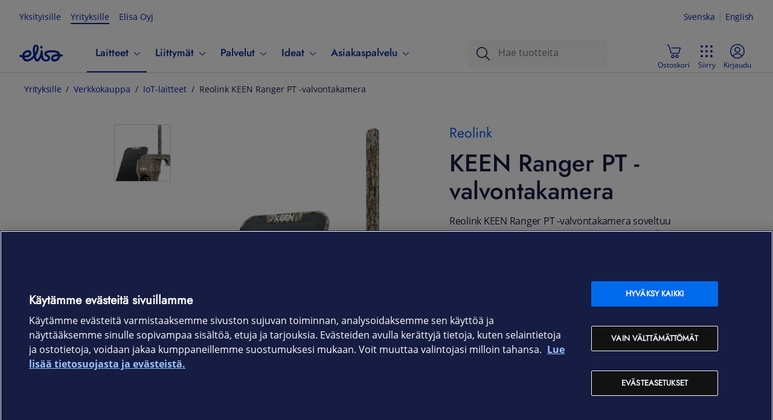

--- FILE ---
content_type: text/html
request_url: https://yrityksille.elisa.fi/reolink-keen-ranger-pt-valvontakamera
body_size: 20738
content:
<!DOCTYPE html><html lang="fi"><head><meta charSet="utf-8"/><meta name="viewport" content="width=device-width, initial-scale=1, shrink-to-fit=no"/><meta name="theme-color" content="#000000"/><meta name="google-site-verification" content="2YUb6VxDRQNRhstfZ5rJpjC7lhsKYn_2alK0xghJhyE"/><meta name="description" content="Kestävä Reolink KEEN Ranger PT -valvontakamera soveltuu ulkotiloihin ja riistanvalvontaan. Tilaa omasi verkkokaupasta, myös korottomalla kuukausimaksulla!"/><meta name="robots" content="index, follow"/><meta property="og:title" content="Reolink KEEN Ranger PT -valvontakamera | Elisa Yrityksille"/><meta property="og:type" content="website"/><meta property="og:url" content="https://yrityksille.elisa.fi"/><meta property="og:image" content="https://static.elisa.com/v2/image/2tqybbhjs47b/2RqtGrcDNUigzWNlgROqSJ/Elisa_logo_blue_RGB.png"/><meta property="og:description" content="Reolink KEEN Ranger PT -valvontakamera soveltuu ulkotiloihin ja riistanvalvontaan"/><meta property="og:locale" content="fi"/><meta property="og:site_name" content="elisa.fi"/><link rel="canonical" href="https://yrityksille.elisa.fi/reolink-keen-ranger-pt-valvontakamera"/><link rel="mask-icon" href="/favicon-safari.svg" color="#0019af"/><link rel="icon" href="/favicon.svg" type="image/svg+xml"/><link rel="icon" href="/favicon.png" type="image/png"/><meta name="theme-color" content="#00239D"/><link rel="manifest" href="/manifest.json"/><link rel="stylesheet" href="/static/css/app.b31d0ec1.css"/><script id="head-json-ld" type="application/ld+json"></script><script data-document-language="true" data-domain-script="a35fb8b5-fd9a-489f-82bd-3bb83aad4b61" src="https://cdn.cookielaw.org/scripttemplates/otSDKStub.js" type="text/javascript"></script><script type="text/javascript">function OptanonWrapper(){}</script><title>Reolink KEEN Ranger PT -valvontakamera | Elisa Yrityksille</title></head><body><noscript><iframe src="https://gtm.yrityksille.elisa.fi/ns.html?id=GTM-NGR8DG" height="0" width="0" style="display:none;visibility:hidden" title="gtm"></iframe></noscript><noscript>JavaScript on pakollinen käyttääksesi tätä sivustoa</noscript><div id="root"><main class=""><div class="of-cookie-consent"></div><div class="of-site"><div class="of-public-header-wrapper"><header class="of-public-header ds-header ds-header--indeterminate-layout" id="dsHeader-R2ole"><div class="ds-navigation-top-bar ds-header--desktop-only"><div><ul class="ds-navigation__site-select"><li class="ds-navigation__site-option"><a href="https://elisa.fi">Yksityisille</a></li><li class="ds-navigation__site-option ds-navigation__site-option--current" aria-current="true"><span>Yrityksille</span></li><li class="ds-navigation__site-option"><a href="https://elisa.fi/yhtiotieto/">Elisa Oyj</a></li></ul><div aria-label="Kieli" class="ds-languageswitch__inline ds-languageswitch--has-selection" id="dsLanguageSwitch-R4qole" role="region"><a aria-label="Suomi" class="ds-languageswitch__link ds-languageswitch__link--selected" data-value="fi" href="#" hrefLang="fi" id="dsLanguageSwitch-R4qole_fi" lang="fi">Suomi</a><a aria-label="Svenska" class="ds-languageswitch__link" data-value="sv" href="#" hrefLang="sv" id="dsLanguageSwitch-R4qole_sv" lang="sv">Svenska</a><a aria-label="English" class="ds-languageswitch__link" data-value="en" href="#" hrefLang="en" id="dsLanguageSwitch-R4qole_en" lang="en">English</a></div></div></div><nav class="ds-navigation-bar"><div class="ds-local-navigation-section"><div class="ds-logo-and-service"><a aria-label="Elisa" class="ds-logo-and-service-logo" href="/"><div id="dsLogo-R1baole" class="ds-logo ds-logo--primary" role="img" aria-label="Elisa"><svg xmlns="http://www.w3.org/2000/svg" viewBox="0 0 72 32"><path d="M25.731,9.725a40.9132,40.9132,0,0,0,.2614,4.2973,13.0346,13.0346,0,0,0,.2608,1.5849c.027.1152.0685.1253.0685.1253.0382-.0022.0528-.0145.11-.0738a6.877,6.877,0,0,0,.7453-1.5607,21.9543,21.9543,0,0,0,1.4336-5.3655c.0353-.2313.3293-2.3148-.2982-3.1741A1.0176,1.0176,0,0,0,27.7,5.0926.93.93,0,0,0,27.53,5.078c-.4825,0-1.6483.3551-1.7386,3.0632C25.7909,8.1412,25.7329,9.4,25.731,9.725ZM14.3519,14.5442a5.7031,5.7031,0,0,0-2.0683.4371A6.591,6.591,0,0,0,8.4827,18.68c-.02.0577-.3059.6923-.12.9266.1347.17.41.1552.7228.1552l.0348,0c3.1844-.07,5.5257-.3908,6.593-1.7337a3.3518,3.3518,0,0,0,.8489-2.0876,1.2885,1.2885,0,0,0-.5514-.93A2.8662,2.8662,0,0,0,14.3519,14.5442Zm48.9127,6.787c-3.5667.0806-5.42.5274-6.391,1.5426a2.9665,2.9665,0,0,0-.7851,1.7458,1.7176,1.7176,0,0,0,.3136,1.1892,1.588,1.588,0,0,0,1.2143.5609c.0025,0,.0543.0029.149.0029.7773,0,4.7287-.1908,6.1727-3.9558.02-.0585.2651-.6007.0512-.9165-.0828-.1218-.3485-.1705-.6673-.1705C63.3034,21.33,63.2838,21.33,63.2646,21.3312Zm-5.33,8.5952a6.236,6.236,0,0,1-3.8372-1.0176c-1.7828-1.5026-1.4154-4.618-1.3988-4.7495a6.5938,6.5938,0,0,1,5.12-5.74,20.1587,20.1587,0,0,1,5.007-.6368h0c.1641,0,.7769-.0158.8578-.2659.08-.2476-.454-.6807-.7963-.91-1.0325-.7019-3.57-1.8917-9.207-1.8917-.021,0-.54-.0031-.7685-.0031-2.3988,0-5.557.42-7.215,1.4135a1.1253,1.1253,0,0,0-.6489.8219,1.39,1.39,0,0,0,.54,1.0635l.0159.0125a9.3,9.3,0,0,0,1.4372.8689l.1528.0739a6.3451,6.3451,0,0,1,3.2882,2.8865,5.7286,5.7286,0,0,1,.5,2.8162c-.5776,5.19-6.49,5.25-6.7418,5.25h-.0194a8.8793,8.8793,0,0,1-5.269-1.7,5.9631,5.9631,0,0,1-2.3072-2.9995c-.0181-.0548-.1326-.41-.1485-.4765-.07-.2954-.2425-.9645-.3967-.9822-.2516-.0287-.6608.8067-.7872,1.0434-.2816.5052-.6232,1.1124-.7435,1.2841-.6434,1.0574-2.3272,3.8285-4.8728,3.8287a4.2316,4.2316,0,0,1-2.0131-.556,5.29,5.29,0,0,1-2.4989-3.3234c-.103-.2915-.188-.6222-.2868-.9217-.4064-1.23-.4963-1.266-1.4325-.426-.8928.8009-1.7575,1.5856-2.5113,2.173a13.9274,13.9274,0,0,1-6.3054,2.91,15.4868,15.4868,0,0,1-1.9545.1466c-2.495,0-4.34-.7126-5.4881-2.0881a11.3258,11.3258,0,0,1-2.0788-3.9258c-.2749-.9-.3555-.7734-1.1167-.9262-.9125-.1832-1.5878-.2824-2.6523-.5234a1.7118,1.7118,0,0,1-1.08-.7664,1.8158,1.8158,0,0,1-.241-1.3338,1.7325,1.7325,0,0,1,1.671-1.4083,1.6578,1.6578,0,0,1,.354.0385c.1726.0377.3291.072.4754.1054.408.0931,1.2019.2514,1.47.2892.0336.0047.1255.0157.1527.017.557.0268.5633-.0271.7445-.6979.02-.0746.0389-.1662.0621-.2567a9.7544,9.7544,0,0,1,6.1914-6.7651,10.0776,10.0776,0,0,1,3.3386-.5272,6.2318,6.2318,0,0,1,3.8247,1.0522,5.2249,5.2249,0,0,1,1.6152,4.7314c-.1584,1.299-.9955,4.46-5.3339,5.7389a19.3475,19.3475,0,0,1-5.0966.6385c-.294.0038-.6161-.0236-.712.1633-.14.2733.1653.6985.1866.732a4.3472,4.3472,0,0,0,3.945,2.1785,7.3547,7.3547,0,0,0,1.3153-.1336,12.6884,12.6884,0,0,0,5.4018-2.6522,29.7094,29.7094,0,0,0,3.1725-2.9617,1.6822,1.6822,0,0,0,.34-.51,1.9616,1.9616,0,0,0,.1452-.556,2.5678,2.5678,0,0,0-.0351-.77c-.0332-.17-.5541-3.434-.5871-3.6938a36.2811,36.2811,0,0,1-.3412-5.4494c.0011-.0656.0515-6.0986,3.7217-7.4747a3.8253,3.8253,0,0,1,1.33-.182,4.3335,4.3335,0,0,1,3.2359,1.3573,7.0105,7.0105,0,0,1,1.37,5.88,24.1628,24.1628,0,0,1-4.33,11.0124,1.3533,1.3533,0,0,0-.2551,1.22c.2732,1.05.6043,2.2694.985,3.3453.0148.046.4293,1.2718,1.3115,1.3043.7458.0275,2.0814-2.0939,2.0814-2.0939.0541-.0922,3.1522-4.6,3.4855-8.9861a10.53,10.53,0,0,0-.0373-1.7946,2.3792,2.3792,0,0,1,.3627-1.62,1.4235,1.4235,0,0,1,1.1541-.46c1.7379,0,1.9195,2.04,1.9262,2.1274.0143.1723.0246.3423.0308.5128.0483.6171.4784,5.9923.7465,8.2051.0044.0428.5336,4.7,4.235,4.7072.0353.0023.1616.01.3478.01,2.203,0,3.5221-.8968,3.534-2.4008.028-.2165.0222-1.1853-1.983-2.2251a15.2514,15.2514,0,0,1-2.5081-1.6062c-.0273-.024-.1121-.095-.1121-.095-2.429-2.0262-1.658-4.2123-1.3641-4.8342.9924-2.0974,3.41-3.4662,7.1876-4.0678a28.4727,28.4727,0,0,1,4.3036-.3284c.2892,0,.4787-.0077.5607-.0051,10.3241.0074,12.6445,3.7176,13.0035,4.4588a10.9932,10.9932,0,0,1,.6544,1.6494c.125.4032.1341.5729.7471.5974.3059.0122.5449.0461.7565.061a11.4936,11.4936,0,0,1,1.8539.2606,1.6226,1.6226,0,0,1,1.0487.7437,1.8627,1.8627,0,0,1,.2374,1.3743A1.7366,1.7366,0,0,1,70.2422,21.68a1.9121,1.9121,0,0,1-.3383-.0306,10.9749,10.9749,0,0,0-1.1671-.1622c-.0864-.0079-.1779-.0162-.2844-.0272-.0431-.0047-.0844-.0068-.1229-.0072-.6119-.0053-.6653.1189-.7437.59a8.8081,8.8081,0,0,1-.4658,1.669,9.8937,9.8937,0,0,1-5.847,5.7438A10.551,10.551,0,0,1,57.9349,29.9264ZM36.4018,4.0671A1.894,1.894,0,0,0,34.5033,5.99a2.416,2.416,0,0,0,2.0855,2.42,2.1047,2.1047,0,0,0,.2261.0125,1.8939,1.8939,0,0,0,1.8984-1.9231,2.4171,2.4171,0,0,0-2.0863-2.42A2.082,2.082,0,0,0,36.4018,4.0671Z"></path></svg></div></a></div><div class="ds-navigation-menu-wrapper"><ul class="ds-navigation-menu" id="public-navigation"><li class="ds-header--mobile-only"><ul class="ds-navigation__site-select"><li class="ds-navigation__site-option"><a href="https://elisa.fi">Yksityisille</a></li><li class="ds-navigation__site-option ds-navigation__site-option--current" aria-current="true"><span>Yrityksille</span></li><li class="ds-navigation__site-option"><a href="https://elisa.fi/yhtiotieto/">Elisa Oyj</a></li></ul></li><li class="ds-navibutton-item ds-navibutton-item--megamenu ds-navibutton-item--submitems-visible-in-mobile ds-navibutton-item--current" id="public-navigation-menuitem-0"><button aria-current="true" aria-controls="public-navigation-menuitem-0--subnavi" aria-expanded="false" class="ds-navibutton-item-link ds-navibutton-item-link--subnavi" tabindex="0" type="button"><span class="ds-navibutton-item-link__title">Laitteet</span><span aria-hidden="true" class="ds-icon ds-icon--size-m ds-navibutton-item__arrow navibutton-item__arrow-down" role="img"><svg xmlns="http://www.w3.org/2000/svg" viewBox="0 0 24 24"><path d="m19.54 9-6.64 6.9c-.239.24-.562.376-.9.38-.339 0-.663-.137-.9-.38L4.46 9a.75.75 0 0 1 1.08-1L12 14.67 18.46 8a.75.75 0 0 1 1.08 1"></path></svg></span></button><div class="ds-submenu-wrapper ds-submenu-wrapper-level-1 ds-submenu-wrapper--megamenu"><ul id="public-navigation-menuitem-0--subnavi" class="ds-submenu-level-1 ds-submenu ds-submenu--megamenu"><li id="public-navigation-menuitem-0--subnavi__0"><ul><li id="public-navigation-menuitem-0--subnavi__0__0"><a class="ds-submenu-link ds-submenu-title-link" href="/kauppa">Verkkokauppa</a></li><li id="public-navigation-menuitem-0--subnavi__0__1"><a class="ds-submenu-link ds-submenu-title-link" href="/tarjoukset">Tarjoukset</a></li><li id="public-navigation-menuitem-0--subnavi__0__2"><a class="ds-submenu-link ds-submenu-title-link" href="/tuotemerkit">Tuotemerkit</a></li></ul></li><li id="public-navigation-menuitem-0--subnavi__1"><ul><li id="public-navigation-menuitem-0--subnavi__1__0"><button aria-controls="public-navigation-menuitem-0--subnavi__1__0" aria-expanded="false" class="ds-submenu-toggle-button" tabindex="0" type="button"><span>Puhelimet</span><span aria-hidden="true" class="ds-icon ds-icon--size-m" role="img"><svg xmlns="http://www.w3.org/2000/svg" viewBox="0 0 24 24"><path d="m19.54 9-6.64 6.9c-.239.24-.562.376-.9.38-.339 0-.663-.137-.9-.38L4.46 9a.75.75 0 0 1 1.08-1L12 14.67 18.46 8a.75.75 0 0 1 1.08 1"></path></svg></span></button><a class="ds-submenu-link ds-submenu-title-link" href="/puhelimet">Puhelimet</a><ul><li><a class="ds-submenu-link" href="/android-puhelimet">Android-puhelimet</a></li><li><a class="ds-submenu-link" href="/apple-puhelimet">iOS-puhelimet</a></li><li><a class="ds-submenu-link" href="/muut-puhelimet">Muut puhelimet</a></li><li><a class="ds-submenu-link" href="/lisatarvikkeet-puhelimet">Lisätarvikkeet puhelimille</a></li></ul></li></ul></li><li id="public-navigation-menuitem-0--subnavi__2"><ul><li id="public-navigation-menuitem-0--subnavi__2__0"><button aria-controls="public-navigation-menuitem-0--subnavi__2__0" aria-expanded="false" class="ds-submenu-toggle-button" tabindex="0" type="button"><span>Tietokoneet</span><span aria-hidden="true" class="ds-icon ds-icon--size-m" role="img"><svg xmlns="http://www.w3.org/2000/svg" viewBox="0 0 24 24"><path d="m19.54 9-6.64 6.9c-.239.24-.562.376-.9.38-.339 0-.663-.137-.9-.38L4.46 9a.75.75 0 0 1 1.08-1L12 14.67 18.46 8a.75.75 0 0 1 1.08 1"></path></svg></span></button><a class="ds-submenu-link ds-submenu-title-link" href="/tietokoneet">Tietokoneet</a><ul><li><a class="ds-submenu-link" href="/kannettavat-tietokoneet">Kannettavat tietokoneet</a></li><li><a class="ds-submenu-link" href="/poytakoneet">Pöytätietokoneet</a></li><li><a class="ds-submenu-link" href="/pelikoneet">Pelikoneet</a></li><li><a class="ds-submenu-link" href="/naytot">Näytöt</a></li><li><a class="ds-submenu-link" href="/oheislaitteet">Hiiret ja näppäimistöt</a></li><li><a class="ds-submenu-link" href="/lisatarvikkeet-tietokoneet">Lisätarvikkeet tietokoneille</a></li></ul></li></ul></li><li id="public-navigation-menuitem-0--subnavi__3"><ul><li id="public-navigation-menuitem-0--subnavi__3__0"><button aria-controls="public-navigation-menuitem-0--subnavi__3__0" aria-expanded="false" class="ds-submenu-toggle-button" tabindex="0" type="button"><span>Tabletit ja iPadit</span><span aria-hidden="true" class="ds-icon ds-icon--size-m" role="img"><svg xmlns="http://www.w3.org/2000/svg" viewBox="0 0 24 24"><path d="m19.54 9-6.64 6.9c-.239.24-.562.376-.9.38-.339 0-.663-.137-.9-.38L4.46 9a.75.75 0 0 1 1.08-1L12 14.67 18.46 8a.75.75 0 0 1 1.08 1"></path></svg></span></button><a class="ds-submenu-link ds-submenu-title-link" href="/tabletit">Tabletit ja iPadit</a><ul><li><a class="ds-submenu-link" href="/android-tabletit">Android-tabletit</a></li><li><a class="ds-submenu-link" href="/apple-tabletit">iPadit</a></li><li><a class="ds-submenu-link" href="/lisatarvikkeet-tabletit">Lisätarvikkeet tableteille</a></li></ul></li></ul></li><li id="public-navigation-menuitem-0--subnavi__4"><ul><li id="public-navigation-menuitem-0--subnavi__4__0"><button aria-controls="public-navigation-menuitem-0--subnavi__4__0" aria-expanded="false" class="ds-submenu-toggle-button" tabindex="0" type="button"><span>Verkkolaitteet</span><span aria-hidden="true" class="ds-icon ds-icon--size-m" role="img"><svg xmlns="http://www.w3.org/2000/svg" viewBox="0 0 24 24"><path d="m19.54 9-6.64 6.9c-.239.24-.562.376-.9.38-.339 0-.663-.137-.9-.38L4.46 9a.75.75 0 0 1 1.08-1L12 14.67 18.46 8a.75.75 0 0 1 1.08 1"></path></svg></span></button><a class="ds-submenu-link ds-submenu-title-link" href="/verkkolaitteet">Verkkolaitteet</a><ul><li><a class="ds-submenu-link" href="/mobiilireitittimet-ja-nettitikut">Reitittimet</a></li><li><a class="ds-submenu-link" href="/wifi-laitteet">WiFi-laitteet</a></li><li><a class="ds-submenu-link" href="/antennit-ja-tarvikkeet">Antennit ja verkkolaitteiden tarvikkeet</a></li><li><a class="ds-submenu-link" href="/iot-laitteet">IoT-laitteet</a></li></ul></li></ul></li><li id="public-navigation-menuitem-0--subnavi__5"><ul><li id="public-navigation-menuitem-0--subnavi__5__0"><button aria-controls="public-navigation-menuitem-0--subnavi__5__0" aria-expanded="false" class="ds-submenu-toggle-button" tabindex="0" type="button"><span>Muut laitteet</span><span aria-hidden="true" class="ds-icon ds-icon--size-m" role="img"><svg xmlns="http://www.w3.org/2000/svg" viewBox="0 0 24 24"><path d="m19.54 9-6.64 6.9c-.239.24-.562.376-.9.38-.339 0-.663-.137-.9-.38L4.46 9a.75.75 0 0 1 1.08-1L12 14.67 18.46 8a.75.75 0 0 1 1.08 1"></path></svg></span></button><a class="ds-submenu-link ds-submenu-title-link" href="/muut-laitteet">Muut laitteet</a><ul><li><a class="ds-submenu-link" href="/kuulokkeet-ja-kaiuttimet">Kuulokkeet ja kaiuttimet</a></li><li><a class="ds-submenu-link" href="/alykellot-ja-rannekkeet">Älykellot ja -rannekkeet</a></li><li><a class="ds-submenu-link" href="/kamerat">Kamerat</a></li><li><a class="ds-submenu-link" href="/televisiot">Televisiot</a></li><li><a class="ds-submenu-link" href="/dronet">Dronet</a></li><li><a class="ds-submenu-link" href="/sahkopotkulaudat">Sähköpotkulaudat</a></li><li><a class="ds-submenu-link" href="/robotti-imurit">Robotti-imurit</a></li><li><a class="ds-submenu-link" href="/lisatarvikkeet">Kaikki lisätarvikkeet</a></li></ul></li></ul></li></ul></div></li><li class="ds-navibutton-item ds-navibutton-item--megamenu ds-navibutton-item--submitems-visible-in-mobile" id="public-navigation-menuitem-1"><button aria-controls="public-navigation-menuitem-1--subnavi" aria-expanded="false" class="ds-navibutton-item-link ds-navibutton-item-link--subnavi" tabindex="0" type="button"><span class="ds-navibutton-item-link__title">Liittymät</span><span aria-hidden="true" class="ds-icon ds-icon--size-m ds-navibutton-item__arrow navibutton-item__arrow-down" role="img"><svg xmlns="http://www.w3.org/2000/svg" viewBox="0 0 24 24"><path d="m19.54 9-6.64 6.9c-.239.24-.562.376-.9.38-.339 0-.663-.137-.9-.38L4.46 9a.75.75 0 0 1 1.08-1L12 14.67 18.46 8a.75.75 0 0 1 1.08 1"></path></svg></span></button><div class="ds-submenu-wrapper ds-submenu-wrapper-level-1 ds-submenu-wrapper--megamenu"><ul id="public-navigation-menuitem-1--subnavi" class="ds-submenu-level-1 ds-submenu ds-submenu--megamenu"><li id="public-navigation-menuitem-1--subnavi__0"><ul><li id="public-navigation-menuitem-1--subnavi__0__0"><a class="ds-submenu-link ds-submenu-title-link" href="/liittymat">Kaikki liittymät</a></li><li id="public-navigation-menuitem-1--subnavi__0__1"><a class="ds-submenu-link ds-submenu-title-link" href="https://elisa.fi/5g/5g-yrityksille/">5G yrityksille</a></li></ul></li><li id="public-navigation-menuitem-1--subnavi__1"><ul><li id="public-navigation-menuitem-1--subnavi__1__0"><button aria-controls="public-navigation-menuitem-1--subnavi__1__0" aria-expanded="false" class="ds-submenu-toggle-button" tabindex="0" type="button"><span>Puhelinliittymät</span><span aria-hidden="true" class="ds-icon ds-icon--size-m" role="img"><svg xmlns="http://www.w3.org/2000/svg" viewBox="0 0 24 24"><path d="m19.54 9-6.64 6.9c-.239.24-.562.376-.9.38-.339 0-.663-.137-.9-.38L4.46 9a.75.75 0 0 1 1.08-1L12 14.67 18.46 8a.75.75 0 0 1 1.08 1"></path></svg></span></button><a class="ds-submenu-link ds-submenu-title-link" href="/yritysliittymat">Puhelinliittymät</a><ul><li><a class="ds-submenu-link" href="/liittymat/lisapalvelut">Liittymän lisäpalvelut</a></li></ul></li></ul></li><li id="public-navigation-menuitem-1--subnavi__2"><ul><li id="public-navigation-menuitem-1--subnavi__2__0"><button aria-controls="public-navigation-menuitem-1--subnavi__2__0" aria-expanded="false" class="ds-submenu-toggle-button" tabindex="0" type="button"><span>Nettiliittymät</span><span aria-hidden="true" class="ds-icon ds-icon--size-m" role="img"><svg xmlns="http://www.w3.org/2000/svg" viewBox="0 0 24 24"><path d="m19.54 9-6.64 6.9c-.239.24-.562.376-.9.38-.339 0-.663-.137-.9-.38L4.46 9a.75.75 0 0 1 1.08-1L12 14.67 18.46 8a.75.75 0 0 1 1.08 1"></path></svg></span></button><a class="ds-submenu-link ds-submenu-title-link" href="/nettiliittymat">Nettiliittymät</a><ul><li><a class="ds-submenu-link" href="/netti-pieneen-toimistoon">Netti yksinyrittäjälle ja etätöihin</a></li><li><a class="ds-submenu-link" href="/netti-pienelle-yritykselle">Netti yrittäjälle ja Pk-yritykselle</a></li><li><a class="ds-submenu-link" href="/netti-isolle-yritykselle">Netti toimipaikalle ja suuremmille yrityksille</a></li><li><a class="ds-submenu-link" href="/mobiililaajakaista">Mobiililaajakaista liikkuvaan työhön</a></li><li><a class="ds-submenu-link" href="/laitenetti">Laitenetti etäohjattaviin älylaitteisiin</a></li><li><a class="ds-submenu-link" href="/m2m-liittymat">IoT- ja M2M-liittymät</a></li></ul></li></ul></li><li id="public-navigation-menuitem-1--subnavi__3"><ul><li id="public-navigation-menuitem-1--subnavi__3__0"><button aria-controls="public-navigation-menuitem-1--subnavi__3__0" aria-expanded="false" class="ds-submenu-toggle-button" tabindex="0" type="button"><span>Liittymien ohjeet</span><span aria-hidden="true" class="ds-icon ds-icon--size-m" role="img"><svg xmlns="http://www.w3.org/2000/svg" viewBox="0 0 24 24"><path d="m19.54 9-6.64 6.9c-.239.24-.562.376-.9.38-.339 0-.663-.137-.9-.38L4.46 9a.75.75 0 0 1 1.08-1L12 14.67 18.46 8a.75.75 0 0 1 1.08 1"></path></svg></span></button><a class="ds-submenu-link ds-submenu-title-link" href="/ohjeet/puhelinliittymat">Liittymien ohjeet</a><ul><li><a class="ds-submenu-link" href="/verkkovierailu-ulkomailla">Roaming-hinnat</a></li><li><a class="ds-submenu-link" href="/ohjeet/pin-ja-puk-koodit">Tarkista PUK-koodi</a></li><li><a class="ds-submenu-link" href="/ohjeet/sim-kortin-tilaus-ja-aktivointi">SIM-kortin tilaus ja aktivointi</a></li></ul></li></ul></li><li id="public-navigation-menuitem-1--subnavi__4"><ul><li id="public-navigation-menuitem-1--subnavi__4__0"><button aria-controls="public-navigation-menuitem-1--subnavi__4__0" aria-expanded="false" class="ds-submenu-toggle-button" tabindex="0" type="button"><span>Vaihderatkaisut</span><span aria-hidden="true" class="ds-icon ds-icon--size-m" role="img"><svg xmlns="http://www.w3.org/2000/svg" viewBox="0 0 24 24"><path d="m19.54 9-6.64 6.9c-.239.24-.562.376-.9.38-.339 0-.663-.137-.9-.38L4.46 9a.75.75 0 0 1 1.08-1L12 14.67 18.46 8a.75.75 0 0 1 1.08 1"></path></svg></span></button><a class="ds-submenu-link ds-submenu-title-link" href="/asiakaspalveluratkaisut">Vaihderatkaisut</a><ul><li><a class="ds-submenu-link" href="/puheratkaisu-vakio">Elisa Puheratkaisu Vakio</a></li><li><a class="ds-submenu-link" href="/ring-mobiilivaihde">Elisa Ring</a></li></ul></li></ul></li></ul></div></li><li class="ds-navibutton-item ds-navibutton-item--megamenu ds-navibutton-item--submitems-visible-in-mobile" id="public-navigation-menuitem-2"><button aria-controls="public-navigation-menuitem-2--subnavi" aria-expanded="false" class="ds-navibutton-item-link ds-navibutton-item-link--subnavi" tabindex="0" type="button"><span class="ds-navibutton-item-link__title">Palvelut</span><span aria-hidden="true" class="ds-icon ds-icon--size-m ds-navibutton-item__arrow navibutton-item__arrow-down" role="img"><svg xmlns="http://www.w3.org/2000/svg" viewBox="0 0 24 24"><path d="m19.54 9-6.64 6.9c-.239.24-.562.376-.9.38-.339 0-.663-.137-.9-.38L4.46 9a.75.75 0 0 1 1.08-1L12 14.67 18.46 8a.75.75 0 0 1 1.08 1"></path></svg></span></button><div class="ds-submenu-wrapper ds-submenu-wrapper-level-1 ds-submenu-wrapper--megamenu"><ul id="public-navigation-menuitem-2--subnavi" class="ds-submenu-level-1 ds-submenu ds-submenu--megamenu"><li id="public-navigation-menuitem-2--subnavi__0"><ul><li id="public-navigation-menuitem-2--subnavi__0__0"><a class="ds-submenu-link ds-submenu-title-link" href="/yrittajille">Yrittäjille</a></li><li id="public-navigation-menuitem-2--subnavi__0__1"><a class="ds-submenu-link ds-submenu-title-link" href="/ict-pk-yrityksille">PK-yrityksille</a></li><li id="public-navigation-menuitem-2--subnavi__0__2"><a class="ds-submenu-link ds-submenu-title-link" href="/ict-suurille-yrityksille">Isoille yrityksille</a></li><li id="public-navigation-menuitem-2--subnavi__0__3"><a class="ds-submenu-link ds-submenu-title-link" href="/palvelut">Kaikki palvelut</a></li></ul></li><li id="public-navigation-menuitem-2--subnavi__1"><ul><li id="public-navigation-menuitem-2--subnavi__1__0"><button aria-controls="public-navigation-menuitem-2--subnavi__1__0" aria-expanded="false" class="ds-submenu-toggle-button" tabindex="0" type="button"><span>Verkko- ja tietoturvapalvelut</span><span aria-hidden="true" class="ds-icon ds-icon--size-m" role="img"><svg xmlns="http://www.w3.org/2000/svg" viewBox="0 0 24 24"><path d="m19.54 9-6.64 6.9c-.239.24-.562.376-.9.38-.339 0-.663-.137-.9-.38L4.46 9a.75.75 0 0 1 1.08-1L12 14.67 18.46 8a.75.75 0 0 1 1.08 1"></path></svg></span></button><a class="ds-submenu-link ds-submenu-title-link" href="/tietoverkot">Verkko- ja tietoturvapalvelut</a><ul><li><a class="ds-submenu-link" href="/yritysverkko">Yritysverkot</a></li><li><a class="ds-submenu-link" href="/privaattiverkko">Privaattiverkot</a></li><li><a class="ds-submenu-link" href="/lahiverkot">Lähiverkot</a></li><li><a class="ds-submenu-link" href="/tietoturva">Verkon ja laitteiden tietoturva</a></li><li><a class="ds-submenu-link" href="/noc">NOC palveluna</a></li><li><a class="ds-submenu-link" href="/kyberturvapalvelut">Kyberturva</a></li><li><a class="ds-submenu-link" href="/iot">IoT - Esineiden internet</a></li></ul></li></ul></li><li id="public-navigation-menuitem-2--subnavi__2"><ul><li id="public-navigation-menuitem-2--subnavi__2__0"><button aria-controls="public-navigation-menuitem-2--subnavi__2__0" aria-expanded="false" class="ds-submenu-toggle-button" tabindex="0" type="button"><span>IT-palvelut</span><span aria-hidden="true" class="ds-icon ds-icon--size-m" role="img"><svg xmlns="http://www.w3.org/2000/svg" viewBox="0 0 24 24"><path d="m19.54 9-6.64 6.9c-.239.24-.562.376-.9.38-.339 0-.663-.137-.9-.38L4.46 9a.75.75 0 0 1 1.08-1L12 14.67 18.46 8a.75.75 0 0 1 1.08 1"></path></svg></span></button><a class="ds-submenu-link ds-submenu-title-link" href="/it-palvelut">IT-palvelut</a><ul><li><a class="ds-submenu-link" href="/pilvityokalut">Pilvipohjaiset työkalut</a></li><li><a class="ds-submenu-link" href="/pilvipalvelut">Pilvipalvelut</a></li><li><a class="ds-submenu-link" href="/hybridipilvi-ja-kapasiteettipalvelut">Hybridipilvi- ja kapasiteettipalvelut</a></li><li><a class="ds-submenu-link" href="/paatelaite-ja-loppukayttajapalvelut">Päätelaite- ja loppukäyttäjäpalvelut</a></li></ul></li></ul></li><li id="public-navigation-menuitem-2--subnavi__3"><ul><li id="public-navigation-menuitem-2--subnavi__3__0"><button aria-controls="public-navigation-menuitem-2--subnavi__3__0" aria-expanded="false" class="ds-submenu-toggle-button" tabindex="0" type="button"><span>Asiakaskokemuksen kehittämispalvelut</span><span aria-hidden="true" class="ds-icon ds-icon--size-m" role="img"><svg xmlns="http://www.w3.org/2000/svg" viewBox="0 0 24 24"><path d="m19.54 9-6.64 6.9c-.239.24-.562.376-.9.38-.339 0-.663-.137-.9-.38L4.46 9a.75.75 0 0 1 1.08-1L12 14.67 18.46 8a.75.75 0 0 1 1.08 1"></path></svg></span></button><a class="ds-submenu-link ds-submenu-title-link" href="/asiakaskokemus">Asiakaskokemuksen kehittämispalvelut</a><ul><li><a class="ds-submenu-link" href="/asiakaspalveluratkaisut">Asiakaspalveluratkaisut</a></li><li><a class="ds-submenu-link" href="/asioinnin-kehittaminen">Asioinnin kehittäminen</a></li><li><a class="ds-submenu-link" href="/liiketoimintaratkaisut">Liiketoimintaratkaisut</a></li><li><a class="ds-submenu-link" href="/tekoaly">Tekoälypalvelut</a></li></ul></li></ul></li><li id="public-navigation-menuitem-2--subnavi__4"><ul><li id="public-navigation-menuitem-2--subnavi__4__0"><button aria-controls="public-navigation-menuitem-2--subnavi__4__0" aria-expanded="false" class="ds-submenu-toggle-button" tabindex="0" type="button"><span>Asiantuntijapalvelut</span><span aria-hidden="true" class="ds-icon ds-icon--size-m" role="img"><svg xmlns="http://www.w3.org/2000/svg" viewBox="0 0 24 24"><path d="m19.54 9-6.64 6.9c-.239.24-.562.376-.9.38-.339 0-.663-.137-.9-.38L4.46 9a.75.75 0 0 1 1.08-1L12 14.67 18.46 8a.75.75 0 0 1 1.08 1"></path></svg></span></button><a class="ds-submenu-link ds-submenu-title-link" href="/asiantuntijapalvelut">Asiantuntijapalvelut</a><ul><li><a class="ds-submenu-link" href="/koulutukset">Koulutukset</a></li><li><a class="ds-submenu-link" href="/tyopajat">Työpajat</a></li></ul></li><li id="public-navigation-menuitem-2--subnavi__4__1"><button aria-controls="public-navigation-menuitem-2--subnavi__4__1" aria-expanded="false" class="ds-submenu-toggle-button" tabindex="0" type="button"><span>Sote-alan ratkaisut</span><span aria-hidden="true" class="ds-icon ds-icon--size-m" role="img"><svg xmlns="http://www.w3.org/2000/svg" viewBox="0 0 24 24"><path d="m19.54 9-6.64 6.9c-.239.24-.562.376-.9.38-.339 0-.663-.137-.9-.38L4.46 9a.75.75 0 0 1 1.08-1L12 14.67 18.46 8a.75.75 0 0 1 1.08 1"></path></svg></span></button><a class="ds-submenu-link ds-submenu-title-link" href="/sote">Sote-alan ratkaisut</a><ul><li><a class="ds-submenu-link" href="/terveydenhuolto">Terveydenhuollon ratkaisut</a></li></ul></li><li id="public-navigation-menuitem-2--subnavi__4__2"><a class="ds-submenu-link ds-submenu-title-link" href="/energia">Energia-alan ratkaisut</a></li></ul></li><li id="public-navigation-menuitem-2--subnavi__5"><ul><li id="public-navigation-menuitem-2--subnavi__5__0"><button aria-controls="public-navigation-menuitem-2--subnavi__5__0" aria-expanded="false" class="ds-submenu-toggle-button" tabindex="0" type="button"><span>Suosittelemme</span><span aria-hidden="true" class="ds-icon ds-icon--size-m" role="img"><svg xmlns="http://www.w3.org/2000/svg" viewBox="0 0 24 24"><path d="m19.54 9-6.64 6.9c-.239.24-.562.376-.9.38-.339 0-.663-.137-.9-.38L4.46 9a.75.75 0 0 1 1.08-1L12 14.67 18.46 8a.75.75 0 0 1 1.08 1"></path></svg></span></button><a class="ds-submenu-link ds-submenu-title-link" href="/suosittelemme">Suosittelemme</a><ul><li><a class="ds-submenu-link" href="/yrittajajasenen-edut">Suomen Yrittäjien jäsenedut</a></li><li><a class="ds-submenu-link" href="/digitaalinen-tyopaikka">Digitaalinen työpaikka</a></li><li><a class="ds-submenu-link" href="/microsoft-365">Microsoft 365</a></li><li><a class="ds-submenu-link" href="/yritystietoturva">Elisa Yritystietoturva</a></li><li><a class="ds-submenu-link" href="/ring-mobiilivaihde">Elisa Ring</a></li><li><a class="ds-submenu-link" href="/elisa-api">Elisa API</a></li><li><a class="ds-submenu-link" href="/etatyo">Etätyön ratkaisut</a></li><li><a class="ds-submenu-link" href="/ajankohtaista">Ajankohtaista tietoa yrityksille</a></li></ul></li></ul></li></ul></div></li><li class="ds-navibutton-item ds-navibutton-item--megamenu ds-navibutton-item--submitems-visible-in-mobile" id="public-navigation-menuitem-3"><button aria-controls="public-navigation-menuitem-3--subnavi" aria-expanded="false" class="ds-navibutton-item-link ds-navibutton-item-link--subnavi" tabindex="0" type="button"><span class="ds-navibutton-item-link__title">Ideat</span><span aria-hidden="true" class="ds-icon ds-icon--size-m ds-navibutton-item__arrow navibutton-item__arrow-down" role="img"><svg xmlns="http://www.w3.org/2000/svg" viewBox="0 0 24 24"><path d="m19.54 9-6.64 6.9c-.239.24-.562.376-.9.38-.339 0-.663-.137-.9-.38L4.46 9a.75.75 0 0 1 1.08-1L12 14.67 18.46 8a.75.75 0 0 1 1.08 1"></path></svg></span></button><div class="ds-submenu-wrapper ds-submenu-wrapper-level-1 ds-submenu-wrapper--megamenu"><ul id="public-navigation-menuitem-3--subnavi" class="ds-submenu-level-1 ds-submenu ds-submenu--megamenu"><li id="public-navigation-menuitem-3--subnavi__0"><ul><li id="public-navigation-menuitem-3--subnavi__0__0"><a class="ds-submenu-link ds-submenu-title-link" href="/tilaa-uutiskirje">Tilaa uutiskirje</a></li><li id="public-navigation-menuitem-3--subnavi__0__1"><a class="ds-submenu-link ds-submenu-title-link" href="https://yrityksille.elisa.fi/ideat/kategoriat/tuote-esittely/">Tuote-esittelyt</a></li></ul></li><li id="public-navigation-menuitem-3--subnavi__1"><ul><li id="public-navigation-menuitem-3--subnavi__1__0"><a class="ds-submenu-link ds-submenu-title-link" href="https://yrityksille.elisa.fi/ideat/">Kaikki artikkelit ja vinkit</a></li><li id="public-navigation-menuitem-3--subnavi__1__1"><a class="ds-submenu-link ds-submenu-title-link" href="/ergonomia">Työergononomia</a></li></ul></li><li id="public-navigation-menuitem-3--subnavi__2"><ul><li id="public-navigation-menuitem-3--subnavi__2__0"><a class="ds-submenu-link ds-submenu-title-link" href="https://yrityksille.elisa.fi/ideat/kategoriat/caset/">Asiakascaset</a></li></ul></li><li id="public-navigation-menuitem-3--subnavi__3"><ul><li id="public-navigation-menuitem-3--subnavi__3__0"><a class="ds-submenu-link ds-submenu-title-link" href="https://yrityksille.elisa.fi/ideat/kategoriat/blogit/">Blogit</a></li></ul></li><li id="public-navigation-menuitem-3--subnavi__4"><ul><li id="public-navigation-menuitem-3--subnavi__4__0"><a class="ds-submenu-link ds-submenu-title-link" href="/showroom">Showroom</a></li></ul></li><li id="public-navigation-menuitem-3--subnavi__5"><ul><li id="public-navigation-menuitem-3--subnavi__5__0"><a class="ds-submenu-link ds-submenu-title-link" href="https://yrityksille.elisa.fi/tapahtumat">Tapahtumat ja webinaarit</a></li></ul></li></ul></div></li><li class="ds-navibutton-item ds-navibutton-item--megamenu ds-navibutton-item--submitems-visible-in-mobile" id="public-navigation-menuitem-4"><button aria-controls="public-navigation-menuitem-4--subnavi" aria-expanded="false" class="ds-navibutton-item-link ds-navibutton-item-link--subnavi" tabindex="0" type="button"><span class="ds-navibutton-item-link__title">Asiakaspalvelu</span><span aria-hidden="true" class="ds-icon ds-icon--size-m ds-navibutton-item__arrow navibutton-item__arrow-down" role="img"><svg xmlns="http://www.w3.org/2000/svg" viewBox="0 0 24 24"><path d="m19.54 9-6.64 6.9c-.239.24-.562.376-.9.38-.339 0-.663-.137-.9-.38L4.46 9a.75.75 0 0 1 1.08-1L12 14.67 18.46 8a.75.75 0 0 1 1.08 1"></path></svg></span></button><div class="ds-submenu-wrapper ds-submenu-wrapper-level-1 ds-submenu-wrapper--megamenu"><ul id="public-navigation-menuitem-4--subnavi" class="ds-submenu-level-1 ds-submenu ds-submenu--megamenu"><li id="public-navigation-menuitem-4--subnavi__0"><ul><li id="public-navigation-menuitem-4--subnavi__0__0"><a class="ds-submenu-link ds-submenu-title-link" href="https://elisa.fi/yhtiotieto/uutishuone/">Tiedotteet</a></li><li id="public-navigation-menuitem-4--subnavi__0__1"><a class="ds-submenu-link ds-submenu-title-link" href="https://elisa.fi/verkkoapuri/">Vikatilanteet</a></li><li id="public-navigation-menuitem-4--subnavi__0__2"><a class="ds-submenu-link ds-submenu-title-link" href="https://elisa.fi/muutostiedotteet">Huoltotyöt</a></li></ul></li><li id="public-navigation-menuitem-4--subnavi__1"><ul><li id="public-navigation-menuitem-4--subnavi__1__0"><button aria-controls="public-navigation-menuitem-4--subnavi__1__0" aria-expanded="false" class="ds-submenu-toggle-button" tabindex="0" type="button"><span>Kaikki Ohjeet</span><span aria-hidden="true" class="ds-icon ds-icon--size-m" role="img"><svg xmlns="http://www.w3.org/2000/svg" viewBox="0 0 24 24"><path d="m19.54 9-6.64 6.9c-.239.24-.562.376-.9.38-.339 0-.663-.137-.9-.38L4.46 9a.75.75 0 0 1 1.08-1L12 14.67 18.46 8a.75.75 0 0 1 1.08 1"></path></svg></span></button><a class="ds-submenu-link ds-submenu-title-link" href="/ohjeet">Kaikki Ohjeet</a><ul><li><a class="ds-submenu-link" href="/ohjeet/laskut">Laskutuksen ohjeet</a></li><li><a class="ds-submenu-link" href="/ohjeet/pin-ja-puk-koodit">PUK-koodi</a></li><li><a class="ds-submenu-link" href="/ohjeet/ring">Elisa Ring käyttö</a></li><li><a class="ds-submenu-link" href="/ohjeet/puhelin-ulkomailla">Liittymän käyttö ulkomailla</a></li><li><a class="ds-submenu-link" href="/ohjeet/huolto-ja-takuu">Laitteiden huolto ja takuu</a></li><li><a class="ds-submenu-link" href="/ohjeet/tilaus-ja-toimitus">Verkkokaupan tilaus- ja palautusohjeet</a></li></ul></li></ul></li><li id="public-navigation-menuitem-4--subnavi__2"><ul><li id="public-navigation-menuitem-4--subnavi__2__0"><button aria-controls="public-navigation-menuitem-4--subnavi__2__0" aria-expanded="false" class="ds-submenu-toggle-button" tabindex="0" type="button"><span>Kirjaudu palveluihin</span><span aria-hidden="true" class="ds-icon ds-icon--size-m" role="img"><svg xmlns="http://www.w3.org/2000/svg" viewBox="0 0 24 24"><path d="m19.54 9-6.64 6.9c-.239.24-.562.376-.9.38-.339 0-.663-.137-.9-.38L4.46 9a.75.75 0 0 1 1.08-1L12 14.67 18.46 8a.75.75 0 0 1 1.08 1"></path></svg></span></button><a class="ds-submenu-link ds-submenu-title-link" href="/yritys-palvelut">Kirjaudu palveluihin</a><ul><li><a class="ds-submenu-link" href="https://yrityksille.elisa.fi/omaelisa">Yritysten OmaElisa</a></li><li><a class="ds-submenu-link" href="https://yrityksille.elisa.fi/työntekijä">Työntekijän OmaElisa</a></li></ul></li></ul></li><li id="public-navigation-menuitem-4--subnavi__3"><ul><li id="public-navigation-menuitem-4--subnavi__3__0"><a class="ds-submenu-link ds-submenu-title-link" href="/yhteystiedot">Yhteystiedot yrityksille</a></li></ul></li></ul></div></li><li class="ds-header--mobile-only ds-navigation-menu__language-selector"><div aria-label="Kieli" class="ds-languageswitch__inline ds-languageswitch--has-selection" id="public-navigationLanguageSwitch_Navigation" role="region"><a aria-label="Suomi" class="ds-languageswitch__link ds-languageswitch__link--selected" data-value="fi" href="#" hrefLang="fi" id="public-navigationLanguageSwitch_Navigation_fi" lang="fi">Suomi</a><a aria-label="Svenska" class="ds-languageswitch__link" data-value="sv" href="#" hrefLang="sv" id="public-navigationLanguageSwitch_Navigation_sv" lang="sv">Svenska</a><a aria-label="English" class="ds-languageswitch__link" data-value="en" href="#" hrefLang="en" id="public-navigationLanguageSwitch_Navigation_en" lang="en">English</a></div></li></ul></div></div><div class="ds-local-navigation-section"><a aria-label="Haku" class="ds-navigationbutton ds-headersearchbutton" href="/haku"><div aria-hidden="true" class="ds-navigationbutton__icon"><span aria-hidden="true" class="ds-icon ds-icon--size-m" role="img"><svg xmlns="http://www.w3.org/2000/svg" viewBox="0 0 24 24"><path d="M18.281 6.48a9 9 0 0 0-11.8-4.761 8.997 8.997 0 0 0-4.762 11.8 8.997 8.997 0 0 0 11.8 4.762 9 9 0 0 0 2.293-1.409l5.908 5.908a.75.75 0 1 0 1.06-1.06l-5.908-5.909a9 9 0 0 0 1.41-9.33zM7.067 3.1a7.498 7.498 0 1 1 5.866 13.8 7.497 7.497 0 0 1-9.834-3.967 7.497 7.497 0 0 1 3.968-9.834z" clip-rule="evenodd"></path></svg></span></div><div aria-hidden="true" class="ds-navigationbutton__label"><span>Haku</span></div></a><div><section class="ds-headershoppingcart"><div aria-atomic="true" aria-live="polite" aria-relevant="all" class="ds-headershoppingcart__sr-only" role="status"></div><button aria-label="Ostoskori" class="ds-navigationbutton" tabindex="0" type="button"><div aria-hidden="true" class="ds-navigationbutton__icon"><span aria-hidden="true" class="ds-icon ds-icon--size-m" role="img"><svg xmlns="http://www.w3.org/2000/svg" viewBox="0 0 24 24"><path d="M17 23.25c-1.517 0-2.75-1.233-2.75-2.75s1.233-2.75 2.75-2.75 2.75 1.233 2.75 2.75-1.233 2.75-2.75 2.75m0-4c-.689 0-1.25.561-1.25 1.25s.561 1.25 1.25 1.25 1.25-.561 1.25-1.25-.561-1.25-1.25-1.25m-7 4c-1.517 0-2.75-1.233-2.75-2.75s1.233-2.75 2.75-2.75 2.75 1.233 2.75 2.75-1.233 2.75-2.75 2.75m0-4c-.689 0-1.25.561-1.25 1.25s.561 1.25 1.25 1.25 1.25-.561 1.25-1.25-.561-1.25-1.25-1.25m10.837-4.671 2.381-7.862a.752.752 0 0 0-.718-.967H8.25a.75.75 0 0 0 0 1.5h13.239l-2.095 6.919a.784.784 0 0 1-.758.581H8.579a.79.79 0 0 1-.764-.603L4.508 3.016A3.05 3.05 0 0 0 1.563.75H.75a.75.75 0 0 0 0 1.5h.812c.701 0 1.316.473 1.502 1.171l3.307 11.133a2.29 2.29 0 0 0 2.207 1.695h10.058a2.276 2.276 0 0 0 2.201-1.67"></path></svg></span></div><div aria-hidden="true" class="ds-navigationbutton__label"><span>Ostoskori</span></div></button><form class="ds-headershoppingcart__popup"><span><span aria-hidden="true" class="ds-icon ds-icon--size-m" role="img"><svg xmlns="http://www.w3.org/2000/svg" viewBox="0 0 24 24"><path d="M8 18.8c-.4 0-.7-.2-.9-.4l-3.5-4c-.4-.5-.3-1.3.2-1.8.5-.4 1.2-.3 1.6.1l2.6 3L18.6 5.6c.5-.5 1.3-.5 1.8 0s.5 1.3 0 1.8l-11.5 11c-.3.2-.6.4-.9.4"></path></svg></span>Lisätty ostoskoriin</span><ul class="ds-headershoppingcart__products"></ul><div class="ds-headershoppingcart__summary"></div><ul class="ds-headershoppingcart__totals"></ul><div class="ds-headershoppingcart__recommendations"></div><div class="ds-headershoppingcart__buttons"><button id="dsButton-Rtsdaole" type="button" class="ds-button ds-button--color-link ds-button--size-m"><span class="ds-button__content">Jatka ostoksia</span></button><button id="dsButton-R1dsdaole" type="submit" class="ds-button ds-button--color-primary ds-button--size-m" tabindex="0"><span class="ds-button__content">Ostoskoriin</span></button></div></form></section></div><div class="ds-services-menu"><button aria-controls="dsHeaderServicesMenu-:Rlaole:" aria-expanded="false" aria-label="Siirry" class="ds-navigationbutton" tabindex="0" type="button"><div aria-hidden="true" class="ds-navigationbutton__icon"><span aria-hidden="true" class="ds-icon ds-icon--size-m" role="img"><svg xmlns="http://www.w3.org/2000/svg" viewBox="0 0 24 24"><path d="M4 22c-1.1 0-2-.9-2-2s.9-2 2-2 2 .9 2 2-.9 2-2 2m8 0c-1.1 0-2-.9-2-2s.9-2 2-2 2 .9 2 2-.9 2-2 2m8 0c-1.1 0-2-.9-2-2s.9-2 2-2 2 .9 2 2-.9 2-2 2M4 14c-1.1 0-2-.9-2-2s.9-2 2-2 2 .9 2 2-.9 2-2 2m8 0c-1.1 0-2-.9-2-2s.9-2 2-2 2 .9 2 2-.9 2-2 2m8 0c-1.1 0-2-.9-2-2s.9-2 2-2 2 .9 2 2-.9 2-2 2M4 6c-1.1 0-2-.9-2-2s.9-2 2-2 2 .9 2 2-.9 2-2 2m8 0c-1.1 0-2-.9-2-2s.9-2 2-2 2 .9 2 2-.9 2-2 2m8 0c-1.1 0-2-.9-2-2s.9-2 2-2 2 .9 2 2-.9 2-2 2"></path></svg></span></div><div aria-hidden="true" class="ds-navigationbutton__label"><span>Siirry</span></div></button><div class="ds-services-menu-items ds-navigation__dropdown" id="dsHeaderServicesMenu-:Rlaole:" role="none"><div><div><div class="ds-services-menu__accordion ds-services-menu__accordion__open"><button aria-expanded="true" aria-controls="services-menu-accordion-0-content" class="ds-services-menu__accordion-header" id="services-menu-accordion-0" tabindex="0" type="button"><span class="ds-services-menu__accordion-title">Yritysasiakkaat</span><span aria-hidden="true" class="ds-icon ds-icon--size-m ds-services-menu__accordion-arrow" role="img"><svg xmlns="http://www.w3.org/2000/svg" viewBox="0 0 24 24"><path d="m19.54 9-6.64 6.9c-.239.24-.562.376-.9.38-.339 0-.663-.137-.9-.38L4.46 9a.75.75 0 0 1 1.08-1L12 14.67 18.46 8a.75.75 0 0 1 1.08 1"></path></svg></span></button><ul aria-labelledby="services-menu-accordion-0" class="ds-services-menu__accordion-content" id="services-menu-accordion-0-content"><li><a class="ds-services-menu__accordion-item" href="/omaelisa"><div><span aria-hidden="true" class="ds-icon ds-icon--size-m" role="img"><svg xmlns="http://www.w3.org/2000/svg" viewBox="0 0 24 24"><path d="M22.5 22.5h-2.25V2.25A2.25 2.25 0 0 0 18 0H6a2.25 2.25 0 0 0-2.25 2.25V22.5H1.5a.75.75 0 0 0 0 1.5h21a.75.75 0 0 0 0-1.5m-9.25 0h-2.5v-3.25a1.25 1.25 0 0 1 2.5 0zm1.5 0v-3.25a2.75 2.75 0 1 0-5.5 0v3.25h-4V2.25A.76.76 0 0 1 6 1.5h12a.76.76 0 0 1 .75.75V22.5zM10.5 3h-3a.76.76 0 0 0-.75.75V7.5a.76.76 0 0 0 .75.75h3a.76.76 0 0 0 .75-.75V3.75A.76.76 0 0 0 10.5 3m-.75 3.75h-1.5V4.5h1.5zM16.5 3h-3a.76.76 0 0 0-.75.75V7.5a.76.76 0 0 0 .75.75h3a.76.76 0 0 0 .75-.75V3.75A.76.76 0 0 0 16.5 3m-.75 3.75h-1.5V4.5h1.5zm-5.25 3h-3a.76.76 0 0 0-.75.75v3.75a.76.76 0 0 0 .75.75h3a.76.76 0 0 0 .75-.75V10.5a.76.76 0 0 0-.75-.75m-.75 3.75h-1.5v-2.25h1.5zm6.75-3.75h-3a.76.76 0 0 0-.75.75v3.75a.76.76 0 0 0 .75.75h3a.76.76 0 0 0 .75-.75V10.5a.76.76 0 0 0-.75-.75m-.75 3.75h-1.5v-2.25h1.5z"></path></svg></span></div><div class="ds-services-menu__accordion-item-text">Yritysten OmaElisa</div></a></li><li><a class="ds-services-menu__accordion-item" href="/työntekijä"><div><span aria-hidden="true" class="ds-icon ds-icon--size-m" role="img"><svg xmlns="http://www.w3.org/2000/svg" viewBox="0 0 24 24"><path d="M7.75 12.25C5.131 12.25 3 10.119 3 7.5s2.131-4.75 4.75-4.75S12.5 4.881 12.5 7.5s-2.131 4.75-4.75 4.75m0-8C5.958 4.25 4.5 5.708 4.5 7.5s1.458 3.25 3.25 3.25S11 9.292 11 7.5 9.542 4.25 7.75 4.25m7.744 16.747c0-4.271-3.476-7.747-7.747-7.747C3.475 13.25 0 16.726 0 20.997a.75.75 0 0 0 1.5 0c0-3.444 2.802-6.247 6.247-6.247s6.247 2.803 6.247 6.247a.75.75 0 0 0 1.5 0m2.256-7.747c-2.344 0-4.25-1.907-4.25-4.25s1.906-4.25 4.25-4.25S22 6.657 22 9s-1.906 4.25-4.25 4.25m0-7C16.233 6.25 15 7.483 15 9s1.233 2.75 2.75 2.75S20.5 10.517 20.5 9s-1.233-2.75-2.75-2.75M24 21a6.758 6.758 0 0 0-8.718-6.459.75.75 0 0 0 .436 1.436A5.256 5.256 0 0 1 22.5 21a.75.75 0 0 0 1.5 0"></path></svg></span></div><div class="ds-services-menu__accordion-item-text">Työntekijän OmaElisa</div></a></li><li><a class="ds-services-menu__accordion-item" href="https://oma.elisa.fi/yrityksille"><div><span aria-hidden="true" class="ds-icon ds-icon--size-m" role="img"><svg xmlns="http://www.w3.org/2000/svg" viewBox="0 0 24 24"><path d="M21.25 12.5V21A2.25 2.25 0 0 1 19 23.25H3A2.25 2.25 0 0 1 .75 21V5A2.25 2.25 0 0 1 3 2.75h8.5a.75.75 0 0 1 0 1.5H3a.76.76 0 0 0-.75.75v16a.76.76 0 0 0 .75.75h16a.76.76 0 0 0 .75-.75v-8.5a.75.75 0 0 1 1.5 0m1.94-11.29a.7.7 0 0 0-.4-.4.8.8 0 0 0-.29-.06h-6a.75.75 0 0 0 0 1.5h4.19L10 13a.75.75 0 0 0 0 1 .75.75 0 0 0 1 0L21.75 3.31V7.5a.75.75 0 0 0 1.5 0v-6a.8.8 0 0 0-.06-.29"></path></svg></span></div><div class="ds-services-menu__accordion-item-text">OmaElisa Classic</div></a></li><li><a class="ds-services-menu__accordion-item" href="/kauppa"><div><span aria-hidden="true" class="ds-icon ds-icon--size-m" role="img"><svg xmlns="http://www.w3.org/2000/svg" viewBox="0 0 24 24"><path d="M17 23.25c-1.517 0-2.75-1.233-2.75-2.75s1.233-2.75 2.75-2.75 2.75 1.233 2.75 2.75-1.233 2.75-2.75 2.75m0-4c-.689 0-1.25.561-1.25 1.25s.561 1.25 1.25 1.25 1.25-.561 1.25-1.25-.561-1.25-1.25-1.25m-7 4c-1.517 0-2.75-1.233-2.75-2.75s1.233-2.75 2.75-2.75 2.75 1.233 2.75 2.75-1.233 2.75-2.75 2.75m0-4c-.689 0-1.25.561-1.25 1.25s.561 1.25 1.25 1.25 1.25-.561 1.25-1.25-.561-1.25-1.25-1.25m10.837-4.671 2.381-7.862a.752.752 0 0 0-.718-.967H8.25a.75.75 0 0 0 0 1.5h13.239l-2.095 6.919a.784.784 0 0 1-.758.581H8.579a.79.79 0 0 1-.764-.603L4.508 3.016A3.05 3.05 0 0 0 1.563.75H.75a.75.75 0 0 0 0 1.5h.812c.701 0 1.316.473 1.502 1.171l3.307 11.133a2.29 2.29 0 0 0 2.207 1.695h10.058a2.276 2.276 0 0 0 2.201-1.67"></path></svg></span></div><div class="ds-services-menu__accordion-item-text">Verkkokauppa</div></a></li><li><a class="ds-services-menu__accordion-item" href="https://ring.elisa.fi/autologin"><div><span aria-hidden="true" class="ds-icon ds-icon--size-m" role="img"><svg xmlns="http://www.w3.org/2000/svg" viewBox="0 0 24 24"><path d="M18.158 24a6.13 6.13 0 0 1-3.304-.964A51.4 51.4 0 0 1 .983 9.157c-1.574-2.477-1.23-5.631.826-7.689l.792-.792c.901-.9 2.472-.902 3.373 0l3.333 3.341a2.393 2.393 0 0 1 0 3.376 1.39 1.39 0 0 0 0 1.961l5.332 5.339c.526.525 1.437.525 1.957.001.906-.904 2.475-.901 3.375-.001l3.333 3.334c.928.932.928 2.446.001 3.376l-.792.793A6.12 6.12 0 0 1 18.158 24M4.287 1.478a.88.88 0 0 0-.626.259l-.791.793a4.64 4.64 0 0 0-.632 5.804 49.8 49.8 0 0 0 13.44 13.447 4.63 4.63 0 0 0 2.481.717 4.63 4.63 0 0 0 3.294-1.365l.791-.792a.89.89 0 0 0-.001-1.255l-3.332-3.333a.91.91 0 0 0-1.254.001c-1.08 1.086-2.983 1.094-4.077 0l-5.333-5.341a2.895 2.895 0 0 1 0-4.084.89.89 0 0 0 0-1.254l-3.332-3.34a.9.9 0 0 0-.628-.257"></path></svg></span></div><div class="ds-services-menu__accordion-item-text">OmaRing</div></a></li><li><a class="ds-services-menu__accordion-item" href="https://fokus.elisa.fi"><div><span aria-hidden="true" class="ds-icon ds-icon--size-m" role="img"><svg xmlns="http://www.w3.org/2000/svg" viewBox="0 0 24 24"><path d="M21.75 1.75H2.25A2.26 2.26 0 0 0 0 4v13a2.26 2.26 0 0 0 2.25 2.25h5.92l-.45 2.5H5.5a.75.75 0 0 0 0 1.5h13a.75.75 0 0 0 0-1.5h-2.23l-.45-2.5h5.93A2.26 2.26 0 0 0 24 17V4a2.26 2.26 0 0 0-2.25-2.25m-19.5 1.5h19.5a.76.76 0 0 1 .76.75v10.75H1.5V4a.76.76 0 0 1 .75-.75m12.49 18.5h-5.5l.46-2.5h4.58zm6.99-4H2.25A.76.76 0 0 1 1.5 17v-.75h21V17a.76.76 0 0 1-.75.75z"></path></svg></span></div><div class="ds-services-menu__accordion-item-text">Elisa Fokus</div></a></li><li><a class="ds-services-menu__accordion-item" href="https://webmail.elisa.fi"><div><span aria-hidden="true" class="ds-icon ds-icon--size-m" role="img"><svg xmlns="http://www.w3.org/2000/svg" viewBox="0 0 24 24"><path d="M21.75 3.75H2.25A2.25 2.25 0 0 0 0 6v12a2.25 2.25 0 0 0 2.25 2.25h19.5A2.25 2.25 0 0 0 24 18V6a2.25 2.25 0 0 0-2.25-2.25m-.47 1.5-8.51 7.22a1.21 1.21 0 0 1-1.54 0L2.72 5.25zm.47 13.5H2.25A.76.76 0 0 1 1.5 18V6.19l8.75 7.44a2.7 2.7 0 0 0 3.44 0l8.75-7.44V18a.76.76 0 0 1-.69.75"></path></svg></span></div><div class="ds-services-menu__accordion-item-text">Sähköposti</div></a></li><li><a class="ds-services-menu__accordion-item" href="/yritys-palvelut"><div><span aria-hidden="true" class="ds-icon ds-icon--size-m" role="img"><svg xmlns="http://www.w3.org/2000/svg" viewBox="0 0 24 24"><path d="M3.25 8.75A3.25 3.25 0 1 0 6.5 12a3.26 3.26 0 0 0-3.25-3.25m0 5A1.75 1.75 0 1 1 5 12a1.76 1.76 0 0 1-1.75 1.75m8.75-5A3.25 3.25 0 1 0 15.25 12 3.26 3.26 0 0 0 12 8.75m0 5A1.75 1.75 0 1 1 13.75 12 1.76 1.76 0 0 1 12 13.75m8.75-5A3.25 3.25 0 1 0 24 12a3.26 3.26 0 0 0-3.25-3.25m0 5A1.75 1.75 0 1 1 22.5 12a1.76 1.76 0 0 1-1.75 1.75"></path></svg></span></div><div class="ds-services-menu__accordion-item-text">Kaikki yrityspalvelut</div></a></li></ul></div></div><div><div class="ds-services-menu__accordion"><button aria-expanded="false" aria-controls="services-menu-accordion-1-content" class="ds-services-menu__accordion-header" id="services-menu-accordion-1" tabindex="0" type="button"><span class="ds-services-menu__accordion-title">Henkilöasiakkaat</span><span aria-hidden="true" class="ds-icon ds-icon--size-m ds-services-menu__accordion-arrow" role="img"><svg xmlns="http://www.w3.org/2000/svg" viewBox="0 0 24 24"><path d="m19.54 9-6.64 6.9c-.239.24-.562.376-.9.38-.339 0-.663-.137-.9-.38L4.46 9a.75.75 0 0 1 1.08-1L12 14.67 18.46 8a.75.75 0 0 1 1.08 1"></path></svg></span></button><ul aria-labelledby="services-menu-accordion-1" class="ds-services-menu__accordion-content" id="services-menu-accordion-1-content"><li><a class="ds-services-menu__accordion-item" href="https://verkkoasiointi.elisa.fi"><div><span aria-hidden="true" class="ds-icon ds-icon--size-m" role="img"><svg xmlns="http://www.w3.org/2000/svg" viewBox="0 0 24 24"><path d="M12 0C5.383 0 0 5.383 0 12s5.383 12 12 12 12-5.383 12-12S18.617 0 12 0M5.75 20.417v-.167c0-2.273 3.22-3.5 6.25-3.5 3.01 0 6.25 1.096 6.25 3.5v.168A10.44 10.44 0 0 1 12 22.5a10.43 10.43 0 0 1-6.25-2.083m13.864-1.208c-.643-2.406-3.54-3.959-7.614-3.959-3.424 0-6.879 1.361-7.604 3.97A10.45 10.45 0 0 1 1.5 12C1.5 6.21 6.21 1.5 12 1.5S22.5 6.21 22.5 12c0 2.792-1.103 5.327-2.886 7.209M12 4.75c-2.619 0-4.75 2.131-4.75 4.75s2.131 4.75 4.75 4.75 4.75-2.131 4.75-4.75S14.619 4.75 12 4.75m0 8c-1.792 0-3.25-1.458-3.25-3.25S10.208 6.25 12 6.25s3.25 1.458 3.25 3.25-1.458 3.25-3.25 3.25"></path></svg></span></div><div class="ds-services-menu__accordion-item-text">OmaElisa</div></a></li><li><a class="ds-services-menu__accordion-item" href="https://webmail.elisa.fi"><div><span aria-hidden="true" class="ds-icon ds-icon--size-m" role="img"><svg xmlns="http://www.w3.org/2000/svg" viewBox="0 0 24 24"><path d="M21.278 5.638C17.77.524 10.755-.785 5.638 2.722.523 6.231-.785 13.247 2.723 18.361a11.18 11.18 0 0 0 7.216 4.697c.695.13 1.393.193 2.085.193 2.248 0 4.443-.676 6.338-1.976a.748.748 0 1 0-.848-1.236 9.7 9.7 0 0 1-7.301 1.544 9.7 9.7 0 0 1-6.254-4.07C.92 13.081 2.053 7 6.487 3.96 10.918.92 17 2.053 20.042 6.486a9.7 9.7 0 0 1 1.708 5.506v.912a2.445 2.445 0 0 1-2.443 2.443 2.445 2.445 0 0 1-2.442-2.443v-.912a4.86 4.86 0 0 0-4.855-4.855 4.86 4.86 0 0 0-4.855 4.855 4.86 4.86 0 0 0 4.855 4.855c1.601 0 3.011-.788 3.896-1.986.682 1.181 1.943 1.986 3.402 1.986a3.947 3.947 0 0 0 3.943-3.943v-.913a11.2 11.2 0 0 0-1.973-6.353m-9.269 9.71a3.36 3.36 0 0 1-3.355-3.355 3.36 3.36 0 0 1 3.355-3.355 3.36 3.36 0 0 1 3.355 3.355 3.36 3.36 0 0 1-3.355 3.355"></path></svg></span></div><div class="ds-services-menu__accordion-item-text">Sähköposti</div></a></li><li><a class="ds-services-menu__accordion-item" href="https://elisaviihde.fi"><div><span aria-hidden="true" class="ds-icon ds-icon--size-m" role="img"><svg xmlns="http://www.w3.org/2000/svg" viewBox="0 0 24 24"><path d="M21.75 1.75H2.25A2.26 2.26 0 0 0 0 4v13a2.26 2.26 0 0 0 2.25 2.25h5.92l-.45 2.5H5.5a.75.75 0 0 0 0 1.5h13a.75.75 0 0 0 0-1.5h-2.23l-.45-2.5h5.93A2.26 2.26 0 0 0 24 17V4a2.26 2.26 0 0 0-2.25-2.25m-19.5 1.5h19.5a.76.76 0 0 1 .76.75v10.75H1.5V4a.76.76 0 0 1 .75-.75m12.49 18.5h-5.5l.46-2.5h4.58zm6.99-4H2.25A.76.76 0 0 1 1.5 17v-.75h21V17a.76.76 0 0 1-.75.75z"></path></svg></span></div><div class="ds-services-menu__accordion-item-text">Elisa Viihde</div></a></li><li><a class="ds-services-menu__accordion-item" href="https://elisa.fi/kauppa"><div><span aria-hidden="true" class="ds-icon ds-icon--size-m" role="img"><svg xmlns="http://www.w3.org/2000/svg" viewBox="0 0 24 24"><path d="M17 23.25c-1.517 0-2.75-1.233-2.75-2.75s1.233-2.75 2.75-2.75 2.75 1.233 2.75 2.75-1.233 2.75-2.75 2.75m0-4c-.689 0-1.25.561-1.25 1.25s.561 1.25 1.25 1.25 1.25-.561 1.25-1.25-.561-1.25-1.25-1.25m-7 4c-1.517 0-2.75-1.233-2.75-2.75s1.233-2.75 2.75-2.75 2.75 1.233 2.75 2.75-1.233 2.75-2.75 2.75m0-4c-.689 0-1.25.561-1.25 1.25s.561 1.25 1.25 1.25 1.25-.561 1.25-1.25-.561-1.25-1.25-1.25m10.837-4.671 2.381-7.862a.752.752 0 0 0-.718-.967H8.25a.75.75 0 0 0 0 1.5h13.239l-2.095 6.919a.784.784 0 0 1-.758.581H8.579a.79.79 0 0 1-.764-.603L4.508 3.016A3.05 3.05 0 0 0 1.563.75H.75a.75.75 0 0 0 0 1.5h.812c.701 0 1.316.473 1.502 1.171l3.307 11.133a2.29 2.29 0 0 0 2.207 1.695h10.058a2.276 2.276 0 0 0 2.201-1.67"></path></svg></span></div><div class="ds-services-menu__accordion-item-text">Verkkokauppa</div></a></li></ul></div></div></div></div></div><div class="ds-user-menu"><button aria-controls="dsHeaderUserMenu-:Rtaole:" aria-expanded="false" aria-label="Kirjaudu" class="ds-navigationbutton" tabindex="0" type="button"><div aria-hidden="true" class="ds-navigationbutton__icon"><span aria-hidden="true" class="ds-icon ds-icon--size-m" role="img"><svg xmlns="http://www.w3.org/2000/svg" viewBox="0 0 24 24"><path d="M12 0C5.383 0 0 5.383 0 12s5.383 12 12 12 12-5.383 12-12S18.617 0 12 0M5.75 20.417v-.167c0-2.273 3.22-3.5 6.25-3.5 3.01 0 6.25 1.096 6.25 3.5v.168A10.44 10.44 0 0 1 12 22.5a10.43 10.43 0 0 1-6.25-2.083m13.864-1.208c-.643-2.406-3.54-3.959-7.614-3.959-3.424 0-6.879 1.361-7.604 3.97A10.45 10.45 0 0 1 1.5 12C1.5 6.21 6.21 1.5 12 1.5S22.5 6.21 22.5 12c0 2.792-1.103 5.327-2.886 7.209M12 4.75c-2.619 0-4.75 2.131-4.75 4.75s2.131 4.75 4.75 4.75 4.75-2.131 4.75-4.75S14.619 4.75 12 4.75m0 8c-1.792 0-3.25-1.458-3.25-3.25S10.208 6.25 12 6.25s3.25 1.458 3.25 3.25-1.458 3.25-3.25 3.25"></path></svg></span></div><div aria-hidden="true" class="ds-navigationbutton__label"><span>Kirjaudu</span></div></button><div class="ds-user-menu-items ds-navigation__dropdown" id="dsHeaderUserMenu-:Rtaole:" role="none"><div><div class="ds-user-menu-section"><div class="ds-services-menu__accordion ds-services-menu__accordion__open"><button aria-expanded="true" aria-controls="user-menu-accordion-0-content" class="ds-services-menu__accordion-header" id="user-menu-accordion-0" tabindex="0" type="button"><span class="ds-services-menu__accordion-title">Kirjaudu sisään</span><span aria-hidden="true" class="ds-icon ds-icon--size-m ds-services-menu__accordion-arrow" role="img"><svg xmlns="http://www.w3.org/2000/svg" viewBox="0 0 24 24"><path d="m19.54 9-6.64 6.9c-.239.24-.562.376-.9.38-.339 0-.663-.137-.9-.38L4.46 9a.75.75 0 0 1 1.08-1L12 14.67 18.46 8a.75.75 0 0 1 1.08 1"></path></svg></span></button><ul aria-labelledby="user-menu-accordion-0" class="ds-services-menu__accordion-content" id="user-menu-accordion-0-content"><li><a class="ds-services-menu__accordion-item" href="/omaelisa"><div><span aria-hidden="true" class="ds-icon ds-icon--size-m" role="img"><svg xmlns="http://www.w3.org/2000/svg" viewBox="0 0 24 24"><path d="M22.5 22.5h-2.25V2.25A2.25 2.25 0 0 0 18 0H6a2.25 2.25 0 0 0-2.25 2.25V22.5H1.5a.75.75 0 0 0 0 1.5h21a.75.75 0 0 0 0-1.5m-9.25 0h-2.5v-3.25a1.25 1.25 0 0 1 2.5 0zm1.5 0v-3.25a2.75 2.75 0 1 0-5.5 0v3.25h-4V2.25A.76.76 0 0 1 6 1.5h12a.76.76 0 0 1 .75.75V22.5zM10.5 3h-3a.76.76 0 0 0-.75.75V7.5a.76.76 0 0 0 .75.75h3a.76.76 0 0 0 .75-.75V3.75A.76.76 0 0 0 10.5 3m-.75 3.75h-1.5V4.5h1.5zM16.5 3h-3a.76.76 0 0 0-.75.75V7.5a.76.76 0 0 0 .75.75h3a.76.76 0 0 0 .75-.75V3.75A.76.76 0 0 0 16.5 3m-.75 3.75h-1.5V4.5h1.5zm-5.25 3h-3a.76.76 0 0 0-.75.75v3.75a.76.76 0 0 0 .75.75h3a.76.76 0 0 0 .75-.75V10.5a.76.76 0 0 0-.75-.75m-.75 3.75h-1.5v-2.25h1.5zm6.75-3.75h-3a.76.76 0 0 0-.75.75v3.75a.76.76 0 0 0 .75.75h3a.76.76 0 0 0 .75-.75V10.5a.76.76 0 0 0-.75-.75m-.75 3.75h-1.5v-2.25h1.5z"></path></svg></span></div><div class="ds-services-menu__accordion-item-text">Yritysten OmaElisa</div></a></li><li><a class="ds-services-menu__accordion-item" href="/työntekijä"><div><span aria-hidden="true" class="ds-icon ds-icon--size-m" role="img"><svg xmlns="http://www.w3.org/2000/svg" viewBox="0 0 24 24"><path d="M12 0C5.383 0 0 5.383 0 12s5.383 12 12 12 12-5.383 12-12S18.617 0 12 0M5.75 20.417v-.167c0-2.273 3.22-3.5 6.25-3.5 3.01 0 6.25 1.096 6.25 3.5v.168A10.44 10.44 0 0 1 12 22.5a10.43 10.43 0 0 1-6.25-2.083m13.864-1.208c-.643-2.406-3.54-3.959-7.614-3.959-3.424 0-6.879 1.361-7.604 3.97A10.45 10.45 0 0 1 1.5 12C1.5 6.21 6.21 1.5 12 1.5S22.5 6.21 22.5 12c0 2.792-1.103 5.327-2.886 7.209M12 4.75c-2.619 0-4.75 2.131-4.75 4.75s2.131 4.75 4.75 4.75 4.75-2.131 4.75-4.75S14.619 4.75 12 4.75m0 8c-1.792 0-3.25-1.458-3.25-3.25S10.208 6.25 12 6.25s3.25 1.458 3.25 3.25-1.458 3.25-3.25 3.25"></path></svg></span></div><div class="ds-services-menu__accordion-item-text">Työntekijän OmaElisa</div></a></li><li><a class="ds-services-menu__accordion-item" href="https://oma.elisa.fi/yrityksille"><div><span aria-hidden="true" class="ds-icon ds-icon--size-m" role="img"><svg xmlns="http://www.w3.org/2000/svg" viewBox="0 0 24 24"><path d="M21.25 12.5V21A2.25 2.25 0 0 1 19 23.25H3A2.25 2.25 0 0 1 .75 21V5A2.25 2.25 0 0 1 3 2.75h8.5a.75.75 0 0 1 0 1.5H3a.76.76 0 0 0-.75.75v16a.76.76 0 0 0 .75.75h16a.76.76 0 0 0 .75-.75v-8.5a.75.75 0 0 1 1.5 0m1.94-11.29a.7.7 0 0 0-.4-.4.8.8 0 0 0-.29-.06h-6a.75.75 0 0 0 0 1.5h4.19L10 13a.75.75 0 0 0 0 1 .75.75 0 0 0 1 0L21.75 3.31V7.5a.75.75 0 0 0 1.5 0v-6a.8.8 0 0 0-.06-.29"></path></svg></span></div><div class="ds-services-menu__accordion-item-text">OmaElisa Classic</div></a></li></ul></div></div></div></div></div><button aria-controls="public-navigation" aria-expanded="false" aria-label="menu" class="ds-navigationbutton ds-mobile-navigation__burger ds-header--mobile-only" tabindex="0" type="button"><div aria-hidden="true" class="ds-navigationbutton__icon"><span aria-hidden="true" class="ds-icon ds-icon--size-m" role="img"><svg xmlns="http://www.w3.org/2000/svg" viewBox="0 0 24 24"><path d="M.75 4.5a.76.76 0 0 1 .75-.75h21a.75.75 0 0 1 0 1.5h-21a.76.76 0 0 1-.75-.75m21.75 6.75h-21a.75.75 0 0 0 0 1.5h21a.75.75 0 0 0 0-1.5m0 7.5h-21a.75.75 0 0 0 0 1.5h21a.75.75 0 0 0 0-1.5"></path></svg></span></div><div aria-hidden="true" class="ds-navigationbutton__label"></div></button></div></nav><div class="ds-backdrop" role="presentation"></div></header></div><div class="of-header-notification" id="of-header-notification"></div><div class="page site cms-page of-public-page" data-page-id="4i73qsplAmjGmT9WilA6ue"><div class="of-notification-container"></div><nav><ol class="of-breadcrumbs"><li><a href="/">Yrityksille</a></li><li><a href="/kauppa">Verkkokauppa</a></li><li><a href="/iot-laitteet">IoT-laitteet</a></li><li>Reolink KEEN Ranger PT -valvontakamera</li></ol><script type="application/ld+json">{"@context":"https://schema.org","@type":"BreadcrumbList","itemListElement":[{"@type":"ListItem","position":1,"name":"Yrityksille","item":"https://yrityksille.elisa.fi"},{"@type":"ListItem","position":2,"name":"Verkkokauppa","item":"https://yrityksille.elisa.fi/kauppa"},{"@type":"ListItem","position":3,"name":"IoT-laitteet","item":"https://yrityksille.elisa.fi/iot-laitteet"},{"@type":"ListItem","position":4,"name":"Reolink KEEN Ranger PT -valvontakamera","item":"https://yrityksille.elisa.fi/reolink-keen-ranger-pt-valvontakamera"}]}</script></nav><div id="" data-content-block-id="zlhtWhbgt6S5a4MksyusI" data-content-block-type="CB-ProductDetails"><div class="of-product-details-public-loader"><div class="of-product-details" data-online-model="f1c29c7e-0638-8902-b992-60ae5837fb83"><div class="" id="dsGrid-Rb38le"><div class="ds-grid__row"><div class="ds-grid__col--xs-4 ds-grid__col--s-6 ds-grid__col--m-6 ds-grid__col--l-7"><div class="of-product-details-picture"><div class="" id="dsGrid-R3b38le"><div class="ds-grid__row"><div class="ds-grid__col--l-2"></div><div class="ds-grid__col--xs-1 ds-grid__col--s-1 ds-grid__col--l-2"><div class="of-product-details-picture__side-container of-product-details-picture__side-container--selected"><div class="of-product-details-picture__side-container-picture"><picture><source srcSet="https://static.elisa.com/v2/image/2tqybbhjs47b/7aG08VqGy6sMVelajtwCcu/Reolink-KEEN-Ranger-PT--valvontakamera.png?w=45&amp;h=45&amp;fm=avif 45w, https://static.elisa.com/v2/image/2tqybbhjs47b/7aG08VqGy6sMVelajtwCcu/Reolink-KEEN-Ranger-PT--valvontakamera.png?w=110&amp;h=110&amp;fm=avif 110w, https://static.elisa.com/v2/image/2tqybbhjs47b/7aG08VqGy6sMVelajtwCcu/Reolink-KEEN-Ranger-PT--valvontakamera.png?w=275&amp;h=275&amp;fm=avif 275w, https://static.elisa.com/v2/image/2tqybbhjs47b/7aG08VqGy6sMVelajtwCcu/Reolink-KEEN-Ranger-PT--valvontakamera.png?w=450&amp;h=450&amp;fm=avif 450w" sizes="(min-width: 1400px) 120px, (min-width: 961px) 120px, (min-width: 641px) calc(90vw * 0.8333 * 0.9167 * 0.1666 - 10px), (min-width: 481px) calc(90vw * 0.1666 - 10px), calc(90vw * 0.1666 - 10px)" type="image/avif"/><source srcSet="https://static.elisa.com/v2/image/2tqybbhjs47b/7aG08VqGy6sMVelajtwCcu/Reolink-KEEN-Ranger-PT--valvontakamera.png?w=45&amp;h=45&amp;fm=webp 45w, https://static.elisa.com/v2/image/2tqybbhjs47b/7aG08VqGy6sMVelajtwCcu/Reolink-KEEN-Ranger-PT--valvontakamera.png?w=110&amp;h=110&amp;fm=webp 110w, https://static.elisa.com/v2/image/2tqybbhjs47b/7aG08VqGy6sMVelajtwCcu/Reolink-KEEN-Ranger-PT--valvontakamera.png?w=275&amp;h=275&amp;fm=webp 275w, https://static.elisa.com/v2/image/2tqybbhjs47b/7aG08VqGy6sMVelajtwCcu/Reolink-KEEN-Ranger-PT--valvontakamera.png?w=450&amp;h=450&amp;fm=webp 450w" sizes="(min-width: 1400px) 120px, (min-width: 961px) 120px, (min-width: 641px) calc(90vw * 0.8333 * 0.9167 * 0.1666 - 10px), (min-width: 481px) calc(90vw * 0.1666 - 10px), calc(90vw * 0.1666 - 10px)" type="image/webp"/><source srcSet="https://static.elisa.com/v2/image/2tqybbhjs47b/7aG08VqGy6sMVelajtwCcu/Reolink-KEEN-Ranger-PT--valvontakamera.png?w=45&amp;h=45 45w, https://static.elisa.com/v2/image/2tqybbhjs47b/7aG08VqGy6sMVelajtwCcu/Reolink-KEEN-Ranger-PT--valvontakamera.png?w=110&amp;h=110 110w, https://static.elisa.com/v2/image/2tqybbhjs47b/7aG08VqGy6sMVelajtwCcu/Reolink-KEEN-Ranger-PT--valvontakamera.png?w=275&amp;h=275 275w, https://static.elisa.com/v2/image/2tqybbhjs47b/7aG08VqGy6sMVelajtwCcu/Reolink-KEEN-Ranger-PT--valvontakamera.png?w=450&amp;h=450 450w" sizes="(min-width: 1400px) 120px, (min-width: 961px) 120px, (min-width: 641px) calc(90vw * 0.8333 * 0.9167 * 0.1666 - 10px), (min-width: 481px) calc(90vw * 0.1666 - 10px), calc(90vw * 0.1666 - 10px)" type="image/png"/><img alt="Reolink KEEN Ranger PT -valvontakamera" src="https://static.elisa.com/v2/image/2tqybbhjs47b/7aG08VqGy6sMVelajtwCcu/Reolink-KEEN-Ranger-PT--valvontakamera.png?w=247&amp;h=247"/></picture></div></div></div><div class="ds-grid__col--xs-3 ds-grid__col--s-5 ds-grid__col--l-8 of-product-details-picture__main-container"><div class="square-container"><div class="square-container__wrapper"><picture><source srcSet="https://static.elisa.com/v2/image/2tqybbhjs47b/7aG08VqGy6sMVelajtwCcu/Reolink-KEEN-Ranger-PT--valvontakamera.png?w=300&amp;h=300&amp;fm=avif 300w, https://static.elisa.com/v2/image/2tqybbhjs47b/7aG08VqGy6sMVelajtwCcu/Reolink-KEEN-Ranger-PT--valvontakamera.png?w=450&amp;h=450&amp;fm=avif 450w, https://static.elisa.com/v2/image/2tqybbhjs47b/7aG08VqGy6sMVelajtwCcu/Reolink-KEEN-Ranger-PT--valvontakamera.png?w=600&amp;h=600&amp;fm=avif 600w, https://static.elisa.com/v2/image/2tqybbhjs47b/7aG08VqGy6sMVelajtwCcu/Reolink-KEEN-Ranger-PT--valvontakamera.png?w=750&amp;h=750&amp;fm=avif 750w, https://static.elisa.com/v2/image/2tqybbhjs47b/7aG08VqGy6sMVelajtwCcu/Reolink-KEEN-Ranger-PT--valvontakamera.png?w=900&amp;h=900&amp;fm=avif 900w, https://static.elisa.com/v2/image/2tqybbhjs47b/7aG08VqGy6sMVelajtwCcu/Reolink-KEEN-Ranger-PT--valvontakamera.png?w=1050&amp;h=1050&amp;fm=avif 1050w, https://static.elisa.com/v2/image/2tqybbhjs47b/7aG08VqGy6sMVelajtwCcu/Reolink-KEEN-Ranger-PT--valvontakamera.png?w=1120&amp;h=1120&amp;fm=avif 1120w" sizes="(min-width: 1400px) calc(min(1400px, 100vw) * 0.9 * 0.5833 * 0.6666), (min-width: 961px) calc(min(1400px, 100vw) * 0.9 * 0.5833 * 0.6666), (min-width: 641px) calc(min(1400px, 100vw) * 0.9 * 0.9167 * 0.8333  - 20px), (min-width: 481px) 70vw, 72vw" type="image/avif"/><source srcSet="https://static.elisa.com/v2/image/2tqybbhjs47b/7aG08VqGy6sMVelajtwCcu/Reolink-KEEN-Ranger-PT--valvontakamera.png?w=300&amp;h=300&amp;fm=webp 300w, https://static.elisa.com/v2/image/2tqybbhjs47b/7aG08VqGy6sMVelajtwCcu/Reolink-KEEN-Ranger-PT--valvontakamera.png?w=450&amp;h=450&amp;fm=webp 450w, https://static.elisa.com/v2/image/2tqybbhjs47b/7aG08VqGy6sMVelajtwCcu/Reolink-KEEN-Ranger-PT--valvontakamera.png?w=600&amp;h=600&amp;fm=webp 600w, https://static.elisa.com/v2/image/2tqybbhjs47b/7aG08VqGy6sMVelajtwCcu/Reolink-KEEN-Ranger-PT--valvontakamera.png?w=750&amp;h=750&amp;fm=webp 750w, https://static.elisa.com/v2/image/2tqybbhjs47b/7aG08VqGy6sMVelajtwCcu/Reolink-KEEN-Ranger-PT--valvontakamera.png?w=900&amp;h=900&amp;fm=webp 900w, https://static.elisa.com/v2/image/2tqybbhjs47b/7aG08VqGy6sMVelajtwCcu/Reolink-KEEN-Ranger-PT--valvontakamera.png?w=1050&amp;h=1050&amp;fm=webp 1050w, https://static.elisa.com/v2/image/2tqybbhjs47b/7aG08VqGy6sMVelajtwCcu/Reolink-KEEN-Ranger-PT--valvontakamera.png?w=1120&amp;h=1120&amp;fm=webp 1120w" sizes="(min-width: 1400px) calc(min(1400px, 100vw) * 0.9 * 0.5833 * 0.6666), (min-width: 961px) calc(min(1400px, 100vw) * 0.9 * 0.5833 * 0.6666), (min-width: 641px) calc(min(1400px, 100vw) * 0.9 * 0.9167 * 0.8333  - 20px), (min-width: 481px) 70vw, 72vw" type="image/webp"/><source srcSet="https://static.elisa.com/v2/image/2tqybbhjs47b/7aG08VqGy6sMVelajtwCcu/Reolink-KEEN-Ranger-PT--valvontakamera.png?w=300&amp;h=300 300w, https://static.elisa.com/v2/image/2tqybbhjs47b/7aG08VqGy6sMVelajtwCcu/Reolink-KEEN-Ranger-PT--valvontakamera.png?w=450&amp;h=450 450w, https://static.elisa.com/v2/image/2tqybbhjs47b/7aG08VqGy6sMVelajtwCcu/Reolink-KEEN-Ranger-PT--valvontakamera.png?w=600&amp;h=600 600w, https://static.elisa.com/v2/image/2tqybbhjs47b/7aG08VqGy6sMVelajtwCcu/Reolink-KEEN-Ranger-PT--valvontakamera.png?w=750&amp;h=750 750w, https://static.elisa.com/v2/image/2tqybbhjs47b/7aG08VqGy6sMVelajtwCcu/Reolink-KEEN-Ranger-PT--valvontakamera.png?w=900&amp;h=900 900w, https://static.elisa.com/v2/image/2tqybbhjs47b/7aG08VqGy6sMVelajtwCcu/Reolink-KEEN-Ranger-PT--valvontakamera.png?w=1050&amp;h=1050 1050w, https://static.elisa.com/v2/image/2tqybbhjs47b/7aG08VqGy6sMVelajtwCcu/Reolink-KEEN-Ranger-PT--valvontakamera.png?w=1120&amp;h=1120 1120w" sizes="(min-width: 1400px) calc(min(1400px, 100vw) * 0.9 * 0.5833 * 0.6666), (min-width: 961px) calc(min(1400px, 100vw) * 0.9 * 0.5833 * 0.6666), (min-width: 641px) calc(min(1400px, 100vw) * 0.9 * 0.9167 * 0.8333  - 20px), (min-width: 481px) 70vw, 72vw" type="image/png"/><img alt="Reolink KEEN Ranger PT -valvontakamera" src="https://static.elisa.com/v2/image/2tqybbhjs47b/7aG08VqGy6sMVelajtwCcu/Reolink-KEEN-Ranger-PT--valvontakamera.png?w=710&amp;h=710"/></picture></div></div></div></div></div></div></div><div class="ds-grid__col--xs-4 ds-grid__col--s-6 ds-grid__col--m-6 ds-grid__col--l-5"><div class="of-product-details-description"><h1 class="of-product-details-description__header ds-margin--0 ds-margin-bottom--3"><a class="of-product-details-description__title ds-h3 ds-h3--book" href="/kauppa/reolink">Reolink</a><span class="of-product-details-description__model-name ds-h3 ds-h3--book"> KEEN Ranger PT -valvontakamera</span></h1><div class="of-product-details-description__paragraph"><p>Reolink KEEN Ranger PT -valvontakamera soveltuu erinomaisesti ulkotiloihin ja riistanvalvontaan. Älykäs henkilön ja eläimen tunnistus sekä suurikokoinen jopa kuukauden kestävä 6000mAh akku takaavat luotettavan käyttökokemuksen.</p>

<p>Tilaa laitteeseen sopiva liittymä yrityksesi nimiin alta. Laitteen mukana tuleva SIM-kortti on tarkoitettu vain kuluttaja-asiakkaille.</p></div></div><div id="dsNotification-Rlb38le" class="ds-notification ds-notification--visible" role="alert" aria-live="assertive" aria-atomic="false"><div class="ds-notification-icon"><span aria-hidden="true" class="ds-icon ds-icon--size-m" role="img"><svg xmlns="http://www.w3.org/2000/svg" viewBox="0 0 24 24"><path d="M12 0C5.4 0 0 5.4 0 12s5.4 12 12 12 12-5.4 12-12S18.6 0 12 0m-.4 6.1c.6 0 1 .4 1 1s-.4 1-1 1-1-.4-1-1 .5-1 1-1m2.6 11h-.8c-1.2 0-2.1-.9-2.1-2.1v-3.8c0-.1-.1-.1-.1-.1h-.8c-.3 0-.6-.3-.6-.6s.3-.6.6-.6h.8c.8 0 1.4.6 1.4 1.4V15c0 .5.4.9.9.9h.8c.3 0 .6.3.6.6s-.3.6-.7.6q.15 0 0 0"></path></svg></span></div><div class="ds-notification-content"><p>Tuote on poistunut valikoimastamme.</p></div></div></div></div></div></div></div></div><div id="Yleinen" data-content-block-id="5dXAJ1HqmAoeUss23hhgXt" data-content-block-type="CB-DescriptionBlock"><section id="content-Yleinen" class="description-block ds-background-color--primary"><div class="description-block__wrapper ds-padding-top--6"><h2 class="ds-h2 header-text ds-grid__col--xs-4">Reolink KEEN Ranger PT -valvontakamera soveltuu erinomaisesti riistanvalvontaan</h2><div class="description-block__flex-grid"><div class="ds-grid__col--l-4 ds-grid__col--xs-4"><h3 class="ds-h3 title-text ds-padding-bottom--4 ds-margin--0">Yleinen kuvaus</h3></div><div class="ds-grid__col--l-8 ds-grid__col--xs-4 ds-padding-bottom--8"><div class="description-block__flex-grid"><div class="description-block__content rich-text"><ul><li>Pakkauksen mukana KEEN Solar -aurinkopaneeli</li><li>3G/4G/LTE</li><li>Älykäs henkilön / eläimen tunnistus</li><li>Suuri 6000mAh akku</li><li>Valmiiksi asennettu yhteensopiva muistikortti 32GB</li></ul><p>Jos haluat liittymän yrityksesi nimiin, tilaa yritysasiakkaiden Laitenetti -liittymä.<br></p><p>Reolink KEEN Ranger PT -valvontakamera soveltuu loistavasti riistanvalvontaan mihin tahansa kääntyvän katseen ja maastokuvionsa ansiosta. 16x digitaalinen zoom, integroitu mikrofoni ja kaiutin sekä erittäin laaja kuvakulma tekevät valvonnasta helppoa. Valmiiksi asennettuna 32 Gt microSD-muistikortti. Kameraan voi myös asettaa suuremman, jopa 128GB microSD-kortin. Älykkään liiketunnistuksensa ansiosta kamera osaa erottaa henkilön ja eläimen muun liikkeen joukosta. Reolink Keen Ranger PT -valvontakamera on aidosti langaton. Kamera toimii 4G LTE- mobiiliverkossa ja siihen asetetaan SIM-kortti, jolla se pitää yhteyttä 3G/4G-verkkoon.</p><p>Kamera toimii 6000mAh akulla viikkoja, jopa kuukausia ja mukana tulevalla aurinkopaneelilla vähennät lataustarvetta aurinkoisina kuukausina. Yhteys ei ole päällä jatkuvasti vaan tarvittaessa kun havaitaan liikettä tai otetaan yhteys kameraan. Kestävä ja vesitiivis kuori suojaa kaikissa olosuhteissa, vaikka kaatosateessa (IP64 ja tarkan infrapunavalon avulla se näkee hämärässäkin jopa 10 metriin asti.</p><p>Live-kuvaa, tallennuksia ja asetuksia voi hallita reaaliaikaisesti Reolink App-sovelluksella (Android ja iOS) ja Reolink Client-ohjelmalla (Windows ja macOS). Kameran akku ladataan vesitiiviisti suojatusta microUSB-liittimestä millä tahansa 5V auto- tai verkkolaturilla tai Reolink Solar Panel aurinkopaneelilla. Pakkauksen mukana tulee KEEN Solar -aurinkopaneeli.</p><p>Oletko kuluttaja? Tilaa <a href="https://elisa.fi/kauppa/?link=ya-kauppa#!/tuote/reolink-keen-ranger-pt-valvontakamera" style="">tästä Reolink KEEN Ranger PT -valvontakamera</a></p></div></div></div></div></div></section></div><div id="block-7g8Jdo7fK4w7XT4qYtQHum" data-content-block-id="7g8Jdo7fK4w7XT4qYtQHum" data-content-block-type="CB-DescriptionBlock"><section id="content-block-7g8Jdo7fK4w7XT4qYtQHum" class="description-block ds-background-color--primary"><div class="description-block__wrapper ds-padding-top--6"><div class="description-block__flex-grid"><div class="ds-grid__col--l-4 ds-grid__col--xs-4"><h3 class="ds-h3 title-text ds-padding-bottom--4 ds-margin--0">Tekniset tiedot</h3></div><div class="ds-grid__col--l-8 ds-grid__col--xs-4 ds-padding-bottom--8"><div class="description-block__flex-grid"><div class="ds-grid__col--l-6 ds-grid__col--xs-4 ds-padding-right--8"><div class="description-block__content rich-text"><h4>Tuotekoodi</h4><ul><li>241125 </li></ul><h4>Ominaisuudet</h4><ul><li>Täysin langaton 4G LTE</li><li>Tuote ei sisällä WiFi -yhteyttä</li><li>Kameran tarkkuus 2560 x 1440, 15 fps</li><li>CMOS-kenno</li><li>Motorisoitu runko (140° vertikaalisesti, 360° horisontaalisesti)</li><li>16x digitaalinen zoomi</li><li>Passiivinen infrapunatunnistin (PIR, kulma 120°)</li><li>Älykäs liikkeentunnistus</li><li>Yönäkö, havaitsee liikettä jopa 10 metrin päästä</li><li>Kamera toimii akulla tai verkkovirralla (virtalähde ei kuulu pakettiin)</li><li>Tallennus microSD-muistikortille (maksimi. 128 Gt), kamerassa asennettu valmiiksi 32 Gt - muistikortti.</li><li>Sovellus ladattavissa Android- ja iOS-alustoille, sovelluksen käyttökieli suomi/ruotsi/englanti</li></ul><h4>Mitat ja paino</h4><ul><li>Mitat: 98 x 112 mm</li><li>Paino: 458 g (sisältäen akun)</li></ul></div></div><div class="ds-grid__col--l-6 ds-grid__col--xs-4 ds-padding-right--8"><div class="description-block__content rich-text"><h4>Akku ja kestävyys</h4><ul><li>Akkukesto yhdellä latauksella jopa 1 kk (käytöstä riippuen), alhaisen varauksen ilmoitus</li><li>Pakkauksessa mukana yhteensopiva KEEN Solar -aurinkopaneeli</li><li>Kaksisuuntainen ääni, kamerassa sisäänrakennettuna mikrofoni ja kaiutin</li><li>Sisä- ja ulkokäyttöön (IP64)</li><li>Käyttölämpötila -20°C ~ 55°C</li></ul><h4>Myyntipaketin sisältö</h4><ul><li>Reolink KEEN Ranger PT -valvontakamera</li><li>KEEN Solar -aurinkopaneeli</li><li>32 Gt microSD muistikortti (valmiiksi asennettu)</li><li>Kamerajalusta ja kiinnityshihna</li><li>Kiinnitysruuvit</li><li>Nollaustyökalu</li><li>MicroUSB-kaapeli (virtalähde ei mukana)</li><li>Pikaopas</li><li>Laitenetti Sim-kortti jossa ei PIN-kyselyä&nbsp;</li></ul><h4>Takuu</h4><p>24 kk</p></div></div></div></div></div></div></section></div></div></div></main><footer id="dsFooter-R15e" class="of-footer ds-footer"><div class="ds-footer__firstrow"><a class="ds-footer__logo" href="https://yrityksille.elisa.fi"><div id="dsLogo-R175e" class="ds-logo ds-logo--primary" role="img" aria-label="Elisa"><svg xmlns="http://www.w3.org/2000/svg" viewBox="0 0 72 32"><path d="M25.731,9.725a40.9132,40.9132,0,0,0,.2614,4.2973,13.0346,13.0346,0,0,0,.2608,1.5849c.027.1152.0685.1253.0685.1253.0382-.0022.0528-.0145.11-.0738a6.877,6.877,0,0,0,.7453-1.5607,21.9543,21.9543,0,0,0,1.4336-5.3655c.0353-.2313.3293-2.3148-.2982-3.1741A1.0176,1.0176,0,0,0,27.7,5.0926.93.93,0,0,0,27.53,5.078c-.4825,0-1.6483.3551-1.7386,3.0632C25.7909,8.1412,25.7329,9.4,25.731,9.725ZM14.3519,14.5442a5.7031,5.7031,0,0,0-2.0683.4371A6.591,6.591,0,0,0,8.4827,18.68c-.02.0577-.3059.6923-.12.9266.1347.17.41.1552.7228.1552l.0348,0c3.1844-.07,5.5257-.3908,6.593-1.7337a3.3518,3.3518,0,0,0,.8489-2.0876,1.2885,1.2885,0,0,0-.5514-.93A2.8662,2.8662,0,0,0,14.3519,14.5442Zm48.9127,6.787c-3.5667.0806-5.42.5274-6.391,1.5426a2.9665,2.9665,0,0,0-.7851,1.7458,1.7176,1.7176,0,0,0,.3136,1.1892,1.588,1.588,0,0,0,1.2143.5609c.0025,0,.0543.0029.149.0029.7773,0,4.7287-.1908,6.1727-3.9558.02-.0585.2651-.6007.0512-.9165-.0828-.1218-.3485-.1705-.6673-.1705C63.3034,21.33,63.2838,21.33,63.2646,21.3312Zm-5.33,8.5952a6.236,6.236,0,0,1-3.8372-1.0176c-1.7828-1.5026-1.4154-4.618-1.3988-4.7495a6.5938,6.5938,0,0,1,5.12-5.74,20.1587,20.1587,0,0,1,5.007-.6368h0c.1641,0,.7769-.0158.8578-.2659.08-.2476-.454-.6807-.7963-.91-1.0325-.7019-3.57-1.8917-9.207-1.8917-.021,0-.54-.0031-.7685-.0031-2.3988,0-5.557.42-7.215,1.4135a1.1253,1.1253,0,0,0-.6489.8219,1.39,1.39,0,0,0,.54,1.0635l.0159.0125a9.3,9.3,0,0,0,1.4372.8689l.1528.0739a6.3451,6.3451,0,0,1,3.2882,2.8865,5.7286,5.7286,0,0,1,.5,2.8162c-.5776,5.19-6.49,5.25-6.7418,5.25h-.0194a8.8793,8.8793,0,0,1-5.269-1.7,5.9631,5.9631,0,0,1-2.3072-2.9995c-.0181-.0548-.1326-.41-.1485-.4765-.07-.2954-.2425-.9645-.3967-.9822-.2516-.0287-.6608.8067-.7872,1.0434-.2816.5052-.6232,1.1124-.7435,1.2841-.6434,1.0574-2.3272,3.8285-4.8728,3.8287a4.2316,4.2316,0,0,1-2.0131-.556,5.29,5.29,0,0,1-2.4989-3.3234c-.103-.2915-.188-.6222-.2868-.9217-.4064-1.23-.4963-1.266-1.4325-.426-.8928.8009-1.7575,1.5856-2.5113,2.173a13.9274,13.9274,0,0,1-6.3054,2.91,15.4868,15.4868,0,0,1-1.9545.1466c-2.495,0-4.34-.7126-5.4881-2.0881a11.3258,11.3258,0,0,1-2.0788-3.9258c-.2749-.9-.3555-.7734-1.1167-.9262-.9125-.1832-1.5878-.2824-2.6523-.5234a1.7118,1.7118,0,0,1-1.08-.7664,1.8158,1.8158,0,0,1-.241-1.3338,1.7325,1.7325,0,0,1,1.671-1.4083,1.6578,1.6578,0,0,1,.354.0385c.1726.0377.3291.072.4754.1054.408.0931,1.2019.2514,1.47.2892.0336.0047.1255.0157.1527.017.557.0268.5633-.0271.7445-.6979.02-.0746.0389-.1662.0621-.2567a9.7544,9.7544,0,0,1,6.1914-6.7651,10.0776,10.0776,0,0,1,3.3386-.5272,6.2318,6.2318,0,0,1,3.8247,1.0522,5.2249,5.2249,0,0,1,1.6152,4.7314c-.1584,1.299-.9955,4.46-5.3339,5.7389a19.3475,19.3475,0,0,1-5.0966.6385c-.294.0038-.6161-.0236-.712.1633-.14.2733.1653.6985.1866.732a4.3472,4.3472,0,0,0,3.945,2.1785,7.3547,7.3547,0,0,0,1.3153-.1336,12.6884,12.6884,0,0,0,5.4018-2.6522,29.7094,29.7094,0,0,0,3.1725-2.9617,1.6822,1.6822,0,0,0,.34-.51,1.9616,1.9616,0,0,0,.1452-.556,2.5678,2.5678,0,0,0-.0351-.77c-.0332-.17-.5541-3.434-.5871-3.6938a36.2811,36.2811,0,0,1-.3412-5.4494c.0011-.0656.0515-6.0986,3.7217-7.4747a3.8253,3.8253,0,0,1,1.33-.182,4.3335,4.3335,0,0,1,3.2359,1.3573,7.0105,7.0105,0,0,1,1.37,5.88,24.1628,24.1628,0,0,1-4.33,11.0124,1.3533,1.3533,0,0,0-.2551,1.22c.2732,1.05.6043,2.2694.985,3.3453.0148.046.4293,1.2718,1.3115,1.3043.7458.0275,2.0814-2.0939,2.0814-2.0939.0541-.0922,3.1522-4.6,3.4855-8.9861a10.53,10.53,0,0,0-.0373-1.7946,2.3792,2.3792,0,0,1,.3627-1.62,1.4235,1.4235,0,0,1,1.1541-.46c1.7379,0,1.9195,2.04,1.9262,2.1274.0143.1723.0246.3423.0308.5128.0483.6171.4784,5.9923.7465,8.2051.0044.0428.5336,4.7,4.235,4.7072.0353.0023.1616.01.3478.01,2.203,0,3.5221-.8968,3.534-2.4008.028-.2165.0222-1.1853-1.983-2.2251a15.2514,15.2514,0,0,1-2.5081-1.6062c-.0273-.024-.1121-.095-.1121-.095-2.429-2.0262-1.658-4.2123-1.3641-4.8342.9924-2.0974,3.41-3.4662,7.1876-4.0678a28.4727,28.4727,0,0,1,4.3036-.3284c.2892,0,.4787-.0077.5607-.0051,10.3241.0074,12.6445,3.7176,13.0035,4.4588a10.9932,10.9932,0,0,1,.6544,1.6494c.125.4032.1341.5729.7471.5974.3059.0122.5449.0461.7565.061a11.4936,11.4936,0,0,1,1.8539.2606,1.6226,1.6226,0,0,1,1.0487.7437,1.8627,1.8627,0,0,1,.2374,1.3743A1.7366,1.7366,0,0,1,70.2422,21.68a1.9121,1.9121,0,0,1-.3383-.0306,10.9749,10.9749,0,0,0-1.1671-.1622c-.0864-.0079-.1779-.0162-.2844-.0272-.0431-.0047-.0844-.0068-.1229-.0072-.6119-.0053-.6653.1189-.7437.59a8.8081,8.8081,0,0,1-.4658,1.669,9.8937,9.8937,0,0,1-5.847,5.7438A10.551,10.551,0,0,1,57.9349,29.9264ZM36.4018,4.0671A1.894,1.894,0,0,0,34.5033,5.99a2.416,2.416,0,0,0,2.0855,2.42,2.1047,2.1047,0,0,0,.2261.0125,1.8939,1.8939,0,0,0,1.8984-1.9231,2.4171,2.4171,0,0,0-2.0863-2.42A2.082,2.082,0,0,0,36.4018,4.0671Z"></path></svg></div></a><div class="ds-footer__social-links--upper"><ul class="ds-footer__socialiconlist" aria-label="Elisa sosiaalisessa mediassa"><li><a aria-label="Facebook" class="ds-footer__socialicon-link" href="https://www.facebook.com/elisasuomi"><span aria-hidden="true" class="ds-icon ds-icon--size-m ds-footer__socialicon" role="img"><svg xmlns="http://www.w3.org/2000/svg" viewBox="0 0 24 24"><path d="M24 1.5v21c0 .8-.7 1.5-1.5 1.5h-5.7c-.3 0-.5-.2-.5-.5v-8.2c0-.3.2-.5.5-.5h2.1c.3 0 .5-.2.5-.5l.4-3.1c0-.1 0-.3-.1-.4s-.2-.2-.4-.2h-2.5c-.3 0-.5-.2-.5-.4v-.6c0-1 .8-1.7 1.7-1.7h1.9c.3 0 .5-.2.5-.5V4.3c0-.3-.2-.5-.5-.5H18c-3.2 0-5.8 2.6-5.8 5.8v.6c0 .3-.2.5-.5.5H9.6c-.3 0-.5.2-.5.5v3.1c0 .3.2.5.5.5h2.1c.3 0 .5.2.5.5v8.2c0 .3-.2.5-.5.5H1.5C.7 24 0 23.3 0 22.5v-21C0 .7.7 0 1.5 0h21c.8 0 1.5.7 1.5 1.5"></path></svg></span></a></li><li><a aria-label="Twitter" class="ds-footer__socialicon-link" href="https://twitter.com/elisaoyj"><span aria-hidden="true" class="ds-icon ds-icon--size-m ds-footer__socialicon" role="img"><svg xmlns="http://www.w3.org/2000/svg" viewBox="0 0 24 24"><path d="M13.976 10.162 22.72 0h-2.072l-7.591 8.824L6.993 0H0l9.168 13.343L0 24h2.072l8.016-9.318L16.491 24h6.993zm-2.838 3.299-.928-1.329L2.818 1.56H6l5.965 8.532.93 1.329 7.753 11.09h-3.182z"></path></svg></span></a></li><li><a aria-label="Tiktok" class="ds-footer__socialicon-link" href="https://www.tiktok.com/@elisaoyj"><span aria-hidden="true" class="ds-icon ds-icon--size-m ds-footer__socialicon" role="img"><svg xmlns="http://www.w3.org/2000/svg" viewBox="0 0 24 24"><path d="M22.533 6.008A6.07 6.07 0 0 1 16.463 0h-3.919v10.707l-.005 5.863a3.552 3.552 0 0 1-5.374 3.041 3.54 3.54 0 0 1-1.732-2.99 3.552 3.552 0 0 1 4.67-3.422V9.228a7.5 7.5 0 0 0-1.13-.084 7.52 7.52 0 0 0-5.648 2.525 7.37 7.37 0 0 0-1.854 4.436 7.34 7.34 0 0 0 2.188 5.717A7.5 7.5 0 0 0 8.973 24c.38 0 .76-.028 1.13-.084a7.5 7.5 0 0 0 4.183-2.094 7.33 7.33 0 0 0 2.201-5.22l-.019-8.758a9.7 9.7 0 0 0 2.202 1.281c1.23.521 2.534.78 3.872.78V6.003c.005.004-.01.004-.01.004Z"></path></svg></span></a></li><li><a aria-label="Instagram" class="ds-footer__socialicon-link" href="https://www.instagram.com/elisaoyj"><span aria-hidden="true" class="ds-icon ds-icon--size-m ds-footer__socialicon" role="img"><svg xmlns="http://www.w3.org/2000/svg" viewBox="0 0 24 24"><path d="M17.366 0H6.633A6.64 6.64 0 0 0 0 6.633v10.733A6.64 6.64 0 0 0 6.633 24h10.733A6.64 6.64 0 0 0 24 17.366V6.633A6.64 6.64 0 0 0 17.366 0M12 17.25A5.256 5.256 0 0 1 6.75 12 5.256 5.256 0 0 1 12 6.75 5.256 5.256 0 0 1 17.25 12 5.256 5.256 0 0 1 12 17.25m7-11a1.25 1.25 0 1 1 0-2.5 1.25 1.25 0 0 1 0 2.5"></path></svg></span></a></li><li><a aria-label="Youtube" class="ds-footer__socialicon-link" href="https://www.youtube.com/user/elisa"><span aria-hidden="true" class="ds-icon ds-icon--size-m ds-footer__socialicon" role="img"><svg xmlns="http://www.w3.org/2000/svg" viewBox="0 0 24 24"><path d="M23.498 6.155a3.02 3.02 0 0 0-2.122-2.147C19.505 3.5 12 3.5 12 3.5s-7.505 0-9.377.507A3.03 3.03 0 0 0 .502 6.155C0 8.049 0 12 0 12s0 3.951.502 5.845a3.02 3.02 0 0 0 2.122 2.147C4.495 20.5 12 20.5 12 20.5s7.505 0 9.377-.508a3.02 3.02 0 0 0 2.122-2.147C24 15.951 24 12 24 12s0-3.951-.502-5.845M9.545 15.568V8.432L15.818 12z"></path></svg></span></a></li><li><a aria-label="LinkedIn" class="ds-footer__socialicon-link" href="https://www.linkedin.com/company/elisa"><span aria-hidden="true" class="ds-icon ds-icon--size-m ds-footer__socialicon" role="img"><svg xmlns="http://www.w3.org/2000/svg" viewBox="0 0 24 24"><path d="M20.5 1h-17C2.1 1 1 2.1 1 3.5v17C1 21.9 2.1 23 3.5 23h17c1.4 0 2.5-1.1 2.5-2.5v-17C23 2.1 21.9 1 20.5 1M6 3.6c1.1 0 2 .9 2 2s-.9 2-2 2-2-.9-2-2 .9-2 2-2M8 20c0 .2-.2.4-.4.4H4.4c-.2 0-.4-.2-.4-.4V9.6c0-.2.2-.4.4-.4h3.2c.2 0 .4.2.4.4zm12 0c0 .2-.2.4-.4.4h-2.4c-.2 0-.4-.2-.4-.4v-6c0-1.1-.9-2-2-2s-2 .9-2 2v6c0 .2-.2.4-.4.4H10c-.2 0-.4-.2-.4-.4V9.6c0-.2.2-.4.4-.4h2.4c.2 0 .4.2.4.4 0 .1.1.3.2.3s.3 0 .4-.1c.7-.7 1.6-1 2.5-1 2.4 0 4.1 1.5 4.1 4.5z"></path></svg></span></a></li></ul></div></div><hr class="ds-footer-divider"/><div class="ds-footer__content"><div class="ds-footer__column"><div class="ds-footer__item"><a class="ds-footer__title_link" href="//elisa.fi"><h2 id=":R9f5e:" class="ds-footer__h2">Elisa.fi</h2></a></div></div><div class="ds-footer__column"><div class="ds-footer__item"><a class="ds-footer__title_link" href="https://elisa.fi/yhtiotieto/"><h2 id=":Raf5e:" class="ds-footer__h2">Elisa Oyj</h2></a></div></div><div class="ds-footer__column"><div class="ds-footer__item"><a class="ds-footer__title_link" href="https://yrityksille.elisa.fi/myymalat"><h2 id=":Rbf5e:" class="ds-footer__h2">Elisan myymälät</h2></a></div></div><div class="ds-footer__column"><div class="ds-footer__item"><a class="ds-footer__title_link" href="https://yrityksille.elisa.fi/yhteystiedot"><h2 id=":Rcf5e:" class="ds-footer__h2">Yhteystiedot</h2></a></div></div></div><div class="ds-footer__social-links--lower"><ul class="ds-footer__socialiconlist" aria-label="Elisa sosiaalisessa mediassa"><li><a aria-label="Facebook" class="ds-footer__socialicon-link" href="https://www.facebook.com/elisasuomi"><span aria-hidden="true" class="ds-icon ds-icon--size-m ds-footer__socialicon" role="img"><svg xmlns="http://www.w3.org/2000/svg" viewBox="0 0 24 24"><path d="M24 1.5v21c0 .8-.7 1.5-1.5 1.5h-5.7c-.3 0-.5-.2-.5-.5v-8.2c0-.3.2-.5.5-.5h2.1c.3 0 .5-.2.5-.5l.4-3.1c0-.1 0-.3-.1-.4s-.2-.2-.4-.2h-2.5c-.3 0-.5-.2-.5-.4v-.6c0-1 .8-1.7 1.7-1.7h1.9c.3 0 .5-.2.5-.5V4.3c0-.3-.2-.5-.5-.5H18c-3.2 0-5.8 2.6-5.8 5.8v.6c0 .3-.2.5-.5.5H9.6c-.3 0-.5.2-.5.5v3.1c0 .3.2.5.5.5h2.1c.3 0 .5.2.5.5v8.2c0 .3-.2.5-.5.5H1.5C.7 24 0 23.3 0 22.5v-21C0 .7.7 0 1.5 0h21c.8 0 1.5.7 1.5 1.5"></path></svg></span></a></li><li><a aria-label="Twitter" class="ds-footer__socialicon-link" href="https://twitter.com/elisaoyj"><span aria-hidden="true" class="ds-icon ds-icon--size-m ds-footer__socialicon" role="img"><svg xmlns="http://www.w3.org/2000/svg" viewBox="0 0 24 24"><path d="M13.976 10.162 22.72 0h-2.072l-7.591 8.824L6.993 0H0l9.168 13.343L0 24h2.072l8.016-9.318L16.491 24h6.993zm-2.838 3.299-.928-1.329L2.818 1.56H6l5.965 8.532.93 1.329 7.753 11.09h-3.182z"></path></svg></span></a></li><li><a aria-label="Tiktok" class="ds-footer__socialicon-link" href="https://www.tiktok.com/@elisaoyj"><span aria-hidden="true" class="ds-icon ds-icon--size-m ds-footer__socialicon" role="img"><svg xmlns="http://www.w3.org/2000/svg" viewBox="0 0 24 24"><path d="M22.533 6.008A6.07 6.07 0 0 1 16.463 0h-3.919v10.707l-.005 5.863a3.552 3.552 0 0 1-5.374 3.041 3.54 3.54 0 0 1-1.732-2.99 3.552 3.552 0 0 1 4.67-3.422V9.228a7.5 7.5 0 0 0-1.13-.084 7.52 7.52 0 0 0-5.648 2.525 7.37 7.37 0 0 0-1.854 4.436 7.34 7.34 0 0 0 2.188 5.717A7.5 7.5 0 0 0 8.973 24c.38 0 .76-.028 1.13-.084a7.5 7.5 0 0 0 4.183-2.094 7.33 7.33 0 0 0 2.201-5.22l-.019-8.758a9.7 9.7 0 0 0 2.202 1.281c1.23.521 2.534.78 3.872.78V6.003c.005.004-.01.004-.01.004Z"></path></svg></span></a></li><li><a aria-label="Instagram" class="ds-footer__socialicon-link" href="https://www.instagram.com/elisaoyj"><span aria-hidden="true" class="ds-icon ds-icon--size-m ds-footer__socialicon" role="img"><svg xmlns="http://www.w3.org/2000/svg" viewBox="0 0 24 24"><path d="M17.366 0H6.633A6.64 6.64 0 0 0 0 6.633v10.733A6.64 6.64 0 0 0 6.633 24h10.733A6.64 6.64 0 0 0 24 17.366V6.633A6.64 6.64 0 0 0 17.366 0M12 17.25A5.256 5.256 0 0 1 6.75 12 5.256 5.256 0 0 1 12 6.75 5.256 5.256 0 0 1 17.25 12 5.256 5.256 0 0 1 12 17.25m7-11a1.25 1.25 0 1 1 0-2.5 1.25 1.25 0 0 1 0 2.5"></path></svg></span></a></li><li><a aria-label="Youtube" class="ds-footer__socialicon-link" href="https://www.youtube.com/user/elisa"><span aria-hidden="true" class="ds-icon ds-icon--size-m ds-footer__socialicon" role="img"><svg xmlns="http://www.w3.org/2000/svg" viewBox="0 0 24 24"><path d="M23.498 6.155a3.02 3.02 0 0 0-2.122-2.147C19.505 3.5 12 3.5 12 3.5s-7.505 0-9.377.507A3.03 3.03 0 0 0 .502 6.155C0 8.049 0 12 0 12s0 3.951.502 5.845a3.02 3.02 0 0 0 2.122 2.147C4.495 20.5 12 20.5 12 20.5s7.505 0 9.377-.508a3.02 3.02 0 0 0 2.122-2.147C24 15.951 24 12 24 12s0-3.951-.502-5.845M9.545 15.568V8.432L15.818 12z"></path></svg></span></a></li><li><a aria-label="LinkedIn" class="ds-footer__socialicon-link" href="https://www.linkedin.com/company/elisa"><span aria-hidden="true" class="ds-icon ds-icon--size-m ds-footer__socialicon" role="img"><svg xmlns="http://www.w3.org/2000/svg" viewBox="0 0 24 24"><path d="M20.5 1h-17C2.1 1 1 2.1 1 3.5v17C1 21.9 2.1 23 3.5 23h17c1.4 0 2.5-1.1 2.5-2.5v-17C23 2.1 21.9 1 20.5 1M6 3.6c1.1 0 2 .9 2 2s-.9 2-2 2-2-.9-2-2 .9-2 2-2M8 20c0 .2-.2.4-.4.4H4.4c-.2 0-.4-.2-.4-.4V9.6c0-.2.2-.4.4-.4h3.2c.2 0 .4.2.4.4zm12 0c0 .2-.2.4-.4.4h-2.4c-.2 0-.4-.2-.4-.4v-6c0-1.1-.9-2-2-2s-2 .9-2 2v6c0 .2-.2.4-.4.4H10c-.2 0-.4-.2-.4-.4V9.6c0-.2.2-.4.4-.4h2.4c.2 0 .4.2.4.4 0 .1.1.3.2.3s.3 0 .4-.1c.7-.7 1.6-1 2.5-1 2.4 0 4.1 1.5 4.1 4.5z"></path></svg></span></a></li></ul></div><div class="ds-footer__disclaimer"><ul class="ds-footer__disclaimer_list"><li><a class="ds-footer__disclaimer_link" href="https://elisa.fi/kayttoehdot/" rel="nofollow">Käyttöehdot</a></li><li><a class="ds-footer__disclaimer_link" href="https://elisa.fi/sopimusehdot/" rel="nofollow">Sopimusehdot</a></li><li><a class="ds-footer__disclaimer_link" href="https://elisa.fi/tietosuojakaytanto/" rel="nofollow">Tietosuojakäytäntö</a></li><li><button id="ot-sdk-btn" class="ds-footer__disclaimer_link ot-sdk-show-settings" type="button">Evästeasetukset</button></li><li><span class="ds-footer__disclaimer_copyright">Tekijänoikeudet © 2025 Elisa Oyj. Kaikki oikeudet pidätetään.</span></li></ul></div></footer><script>window.__staticRouterHydrationData = JSON.parse("{\"loaderData\":{\"0\":null,\"public-path-root\":{\"pageId\":\"4i73qsplAmjGmT9WilA6ue\",\"meta\":{\"title\":\"Reolink KEEN Ranger PT -valvontakamera\",\"description\":\"Kestävä Reolink KEEN Ranger PT -valvontakamera soveltuu ulkotiloihin ja riistanvalvontaan. Tilaa omasi verkkokaupasta, myös korottomalla kuukausimaksulla!\",\"ingress\":\"Reolink KEEN Ranger PT -valvontakamera soveltuu ulkotiloihin ja riistanvalvontaan\",\"language\":\"fi\",\"robots\":\"index, follow\",\"hideOnGoogle\":\"\",\"hideLinksOnGoogle\":\"\"},\"contentBlocks\":[{\"contentBlockId\":\"zlhtWhbgt6S5a4MksyusI\",\"contentBlockType\":\"CB-ProductDetails\",\"fields\":{\"id\":\"\",\"productGuid\":\"f1c29c7e-0638-8902-b992-60ae5837fb83\"}},{\"contentBlockId\":\"5dXAJ1HqmAoeUss23hhgXt\",\"contentBlockType\":\"CB-DescriptionBlock\",\"fields\":{\"backgroundColor\":\"white\",\"headerTag\":\"h2\",\"headerText\":\"Reolink KEEN Ranger PT -valvontakamera soveltuu erinomaisesti riistanvalvontaan\",\"id\":\"Yleinen\",\"items\":[{\"background\":\"default\",\"content\":\"\u003cul\u003e\u003cli\u003ePakkauksen mukana KEEN Solar -aurinkopaneeli\u003c/li\u003e\u003cli\u003e3G/4G/LTE\u003c/li\u003e\u003cli\u003eÄlykäs henkilön / eläimen tunnistus\u003c/li\u003e\u003cli\u003eSuuri 6000mAh akku\u003c/li\u003e\u003cli\u003eValmiiksi asennettu yhteensopiva muistikortti 32GB\u003c/li\u003e\u003c/ul\u003e\u003cp\u003eJos haluat liittymän yrityksesi nimiin, tilaa yritysasiakkaiden Laitenetti -liittymä.\u003cbr\u003e\u003c/p\u003e\u003cp\u003eReolink KEEN Ranger PT -valvontakamera soveltuu loistavasti riistanvalvontaan mihin tahansa kääntyvän katseen ja maastokuvionsa ansiosta. 16x digitaalinen zoom, integroitu mikrofoni ja kaiutin sekä erittäin laaja kuvakulma tekevät valvonnasta helppoa. Valmiiksi asennettuna 32 Gt microSD-muistikortti. Kameraan voi myös asettaa suuremman, jopa 128GB microSD-kortin. Älykkään liiketunnistuksensa ansiosta kamera osaa erottaa henkilön ja eläimen muun liikkeen joukosta. Reolink Keen Ranger PT -valvontakamera on aidosti langaton. Kamera toimii 4G LTE- mobiiliverkossa ja siihen asetetaan SIM-kortti, jolla se pitää yhteyttä 3G/4G-verkkoon.\u003c/p\u003e\u003cp\u003eKamera toimii 6000mAh akulla viikkoja, jopa kuukausia ja mukana tulevalla aurinkopaneelilla vähennät lataustarvetta aurinkoisina kuukausina. Yhteys ei ole päällä jatkuvasti vaan tarvittaessa kun havaitaan liikettä tai otetaan yhteys kameraan. Kestävä ja vesitiivis kuori suojaa kaikissa olosuhteissa, vaikka kaatosateessa (IP64 ja tarkan infrapunavalon avulla se näkee hämärässäkin jopa 10 metriin asti.\u003c/p\u003e\u003cp\u003eLive-kuvaa, tallennuksia ja asetuksia voi hallita reaaliaikaisesti Reolink App-sovelluksella (Android ja iOS) ja Reolink Client-ohjelmalla (Windows ja macOS). Kameran akku ladataan vesitiiviisti suojatusta microUSB-liittimestä millä tahansa 5V auto- tai verkkolaturilla tai Reolink Solar Panel aurinkopaneelilla. Pakkauksen mukana tulee KEEN Solar -aurinkopaneeli.\u003c/p\u003e\u003cp\u003eOletko kuluttaja? Tilaa \u003ca href=\\\"https://elisa.fi/kauppa/?link=ya-kauppa#!/tuote/reolink-keen-ranger-pt-valvontakamera\\\" style=\\\"\\\"\u003etästä Reolink KEEN Ranger PT -valvontakamera\u003c/a\u003e\u003c/p\u003e\"}],\"title\":\"Yleinen kuvaus\",\"titleTag\":\"h3\"}},{\"contentBlockId\":\"7g8Jdo7fK4w7XT4qYtQHum\",\"contentBlockType\":\"CB-DescriptionBlock\",\"fields\":{\"backgroundColor\":\"white\",\"headerTag\":\"h2\",\"items\":[{\"background\":\"default\",\"content\":\"\u003ch4\u003eTuotekoodi\u003c/h4\u003e\u003cul\u003e\u003cli\u003e241125 \u003c/li\u003e\u003c/ul\u003e\u003ch4\u003eOminaisuudet\u003c/h4\u003e\u003cul\u003e\u003cli\u003eTäysin langaton 4G LTE\u003c/li\u003e\u003cli\u003eTuote ei sisällä WiFi -yhteyttä\u003c/li\u003e\u003cli\u003eKameran tarkkuus 2560 x 1440, 15 fps\u003c/li\u003e\u003cli\u003eCMOS-kenno\u003c/li\u003e\u003cli\u003eMotorisoitu runko (140° vertikaalisesti, 360° horisontaalisesti)\u003c/li\u003e\u003cli\u003e16x digitaalinen zoomi\u003c/li\u003e\u003cli\u003ePassiivinen infrapunatunnistin (PIR, kulma 120°)\u003c/li\u003e\u003cli\u003eÄlykäs liikkeentunnistus\u003c/li\u003e\u003cli\u003eYönäkö, havaitsee liikettä jopa 10 metrin päästä\u003c/li\u003e\u003cli\u003eKamera toimii akulla tai verkkovirralla (virtalähde ei kuulu pakettiin)\u003c/li\u003e\u003cli\u003eTallennus microSD-muistikortille (maksimi. 128 Gt), kamerassa asennettu valmiiksi 32 Gt - muistikortti.\u003c/li\u003e\u003cli\u003eSovellus ladattavissa Android- ja iOS-alustoille, sovelluksen käyttökieli suomi/ruotsi/englanti\u003c/li\u003e\u003c/ul\u003e\u003ch4\u003eMitat ja paino\u003c/h4\u003e\u003cul\u003e\u003cli\u003eMitat: 98 x 112 mm\u003c/li\u003e\u003cli\u003ePaino: 458 g (sisältäen akun)\u003c/li\u003e\u003c/ul\u003e\"},{\"background\":\"default\",\"content\":\"\u003ch4\u003eAkku ja kestävyys\u003c/h4\u003e\u003cul\u003e\u003cli\u003eAkkukesto yhdellä latauksella jopa 1 kk (käytöstä riippuen), alhaisen varauksen ilmoitus\u003c/li\u003e\u003cli\u003ePakkauksessa mukana yhteensopiva KEEN Solar -aurinkopaneeli\u003c/li\u003e\u003cli\u003eKaksisuuntainen ääni, kamerassa sisäänrakennettuna mikrofoni ja kaiutin\u003c/li\u003e\u003cli\u003eSisä- ja ulkokäyttöön (IP64)\u003c/li\u003e\u003cli\u003eKäyttölämpötila -20°C ~ 55°C\u003c/li\u003e\u003c/ul\u003e\u003ch4\u003eMyyntipaketin sisältö\u003c/h4\u003e\u003cul\u003e\u003cli\u003eReolink KEEN Ranger PT -valvontakamera\u003c/li\u003e\u003cli\u003eKEEN Solar -aurinkopaneeli\u003c/li\u003e\u003cli\u003e32 Gt microSD muistikortti (valmiiksi asennettu)\u003c/li\u003e\u003cli\u003eKamerajalusta ja kiinnityshihna\u003c/li\u003e\u003cli\u003eKiinnitysruuvit\u003c/li\u003e\u003cli\u003eNollaustyökalu\u003c/li\u003e\u003cli\u003eMicroUSB-kaapeli (virtalähde ei mukana)\u003c/li\u003e\u003cli\u003ePikaopas\u003c/li\u003e\u003cli\u003eLaitenetti Sim-kortti jossa ei PIN-kyselyä\u0026nbsp;\u003c/li\u003e\u003c/ul\u003e\u003ch4\u003eTakuu\u003c/h4\u003e\u003cp\u003e24 kk\u003c/p\u003e\"}],\"title\":\"Tekniset tiedot\",\"titleTag\":\"h3\"}}],\"siteStructureNodes\":[{\"id\":1,\"name\":\"Yrityksille\",\"path\":\"/\"},{\"id\":935,\"name\":\"Verkkokauppa\",\"path\":\"/kauppa\"},{\"id\":5180,\"name\":\"IoT-laitteet\",\"path\":\"/iot-laitteet\"},{\"id\":5474,\"name\":\"Reolink KEEN Ranger PT -valvontakamera\",\"path\":\"/reolink-keen-ranger-pt-valvontakamera\"}],\"onlineModels\":[{\"onlineModelId\":\"a3Q3W000000DZF7UAO\",\"onlineModelDisplayId\":\"M-37290\",\"onlineModelCode\":\"f1c29c7e-0638-8902-b992-60ae5837fb83\",\"onlineModelName\":\"KEEN Ranger PT -valvontakamera\",\"category\":\"ACCESSORIES\",\"manufacturer\":\"Reolink\",\"description\":\"\u003cp\u003eReolink KEEN Ranger PT -valvontakamera soveltuu erinomaisesti ulkotiloihin ja riistanvalvontaan. Älykäs henkilön ja eläimen tunnistus sekä suurikokoinen jopa kuukauden kestävä 6000mAh akku takaavat luotettavan käyttökokemuksen.\u003c/p\u003e\\n\\n\u003cp\u003eTilaa laitteeseen sopiva liittymä yrityksesi nimiin alta. Laitteen mukana tuleva SIM-kortti on tarkoitettu vain kuluttaja-asiakkaille.\u003c/p\u003e\",\"tags\":[\"kamerat\",\"älykkäät tarvikkeet\",\"Reolink\",\"tarjoukset\"],\"listingImage\":\"https://static.elisa.com/v2/image/2tqybbhjs47b/7aG08VqGy6sMVelajtwCcu/Reolink-KEEN-Ranger-PT--valvontakamera.png\",\"images\":[\"https://static.elisa.com/v2/image/2tqybbhjs47b/7aG08VqGy6sMVelajtwCcu/Reolink-KEEN-Ranger-PT--valvontakamera.png\"],\"created\":1667470564000,\"lastModified\":1667470671000,\"cmsPageId\":\"4i73qsplAmjGmT9WilA6ue\",\"offers\":[],\"addOns\":[],\"campaigns\":[],\"pagePath\":\"/reolink-keen-ranger-pt-valvontakamera\",\"offerBadge\":{\"text\":\"-81 €\",\"type\":\"SALE\"}}],\"onlineModelHeaders\":[],\"breadcrumbs\":[1,935,5180,5474]},\"0-2-0\":null,\"0-2-0-0\":null,\"0-2-0-0-1\":null},\"actionData\":null,\"errors\":null}");</script></div><script type="text/javascript" src="https://yrityksille.elisa.fi/gtm.js"></script></body></html><script>window.config={"path":"/reolink-keen-ranger-pt-valvontakamera","assetMap":{"appCSS":"/static/css/app.b31d0ec1.css","appJS":"/static/js/app.5bdf1b26.js"},"canonical":"/reolink-keen-ranger-pt-valvontakamera","description":"Kestävä Reolink KEEN Ranger PT -valvontakamera soveltuu ulkotiloihin ja riistanvalvontaan. Tilaa omasi verkkokaupasta, myös korottomalla kuukausimaksulla!","ingress":"Reolink KEEN Ranger PT -valvontakamera soveltuu ulkotiloihin ja riistanvalvontaan","locale":"fi","publicUrl":"https://yrityksille.elisa.fi","robots":"index, follow","title":"Reolink KEEN Ranger PT -valvontakamera | Elisa Yrityksille","googleTagManagerId":"GTM-NGR8DG","isCookieBannerEnabled":true};window.__SKIP_SSR__=false;window.__INITIAL_STATE__={"authentication":{"authorizationRequest":null,"externalAuthentication":null},"campaigns":null,"config":{"classicSiteUrl":"https:\u002F\u002Foma.elisa.fi\u002Fyrityksille","externalAuthentication":{"baseUrl":"https:\u002F\u002Ftunnistus.elisa.fi","clientId":"ElisaOnlineFirst"},"featureFlags":{"throwErrors":false,"mobileId":false,"showUserRightsAccordion":false,"isAiChatEnabled":false,"isMaintenanceModeForCmsPages":false,"dnsManagement":false,"showReachabilityWithMobile":true,"newNoeFrontpage":false,"genesysChat":true},"imagesBaseUrl":"https:\u002F\u002Fstatic.elisa.com\u002Fv2\u002Fimage\u002F2tqybbhjs47b","ringBaseUrl":"https:\u002F\u002Fring.elisa.fi","siteBaseUrl":"https:\u002F\u002Fyrityksille.elisa.fi","genesysChat":{"deploymentId":"0d403517-2f7c-419d-95e7-e09e9fc91417"},"snapInsChat":{"adminEnabled":true,"anonymousContactId":"0032000001ozV8PAAU","baseLiveAgentContentURL":"https:\u002F\u002Fc.la2-c1-cdg.salesforceliveagent.com\u002Fcontent","baseLiveAgentURL":"https:\u002F\u002Fd.la2-c1-cdg.salesforceliveagent.com\u002Fchat","baseUrl":"https:\u002F\u002Felisa.my.salesforce.com","devEnvUrl":"https:\u002F\u002Felisa.my.salesforce-sites.com\u002Fpublic","employeeEnabled":true,"caseRecordTypeId":"01220000000KEir","chatRecordTypeId":"0120J000000jmPD","deploymentId":"5720J0000004Fbr","organizationId":"00D20000000pCAJ","source":"\u002Fembeddedservice\u002F5.0\u002Fesw.min.js","adminLoggedInButtonId":"5730J0000004Fr5","adminLoggedInEswLiveAgentDevName":"EmbeddedServiceLiveAgent_Parent04I0J000000GmaYUAS_168f7fcfde4","employeePublicButtonId":"5733W000000GmcU","employeeLoggedInButtonId":"5733W000000GmcV","employeePublicEswLiveAgentDevName":"EmbeddedServiceLiveAgent_Parent04I7Z0000004CSZUA2_1772483bddc","employeeLoggedInEswLiveAgentDevName":"EmbeddedServiceLiveAgent_Parent04I7Z0000004CXZUA2_1798ba9a7d6"},"consumerMobiilivarmenneUrl":"https:\u002F\u002Fverkkoasiointi.elisa.fi","elisaIdRegisterUrl":"https:\u002F\u002Fverkkoasiointi.elisa.fi\u002Fcorporate-employee-selfservice\u002Ftunnistautuminen","googleReCaptchaSiteKey":"6LcoJsopAAAAAD4RfhwahafqbmDu95lsIQQdMlR_"},"deviceCheckout":null,"dialog":null,"lastAction":{"type":"@@redux\u002FINIT4.b.i.r.f.w"},"layout":null,"notifications":null,"payments":null,"pickupPointSearch":{},"resources":{"numbers":[],"numbersLoading":false,"validatedPhoneNumbers":[{"portable":false,"error":"Kenttä tarvitsee arvon","phoneNumber":"","valid":false}]},"router":{"location":null,"action":null,"basename":undefined},"selfservice":{"auxiliaryEsimOrder":null,"billingAccounts":{"saving":false,"loading":false},"companyInfo":null,"contacts":null,"fixedBroadbandOrders":null,"leads":null,"onlineModelHeaders":null,"onlineModels":null,"onlineOrders":null,"pendingSubscriptionActions":null,"punchoutOrders":null,"reports":null,"subscriptionActions":null,"subscriptionAddOnRules":null,"subscriptions":{"broadband":null,"device":null,"domain":null,"service":null,"voice":null,"contract":null},"supportCases":null,"virtualCatalogs":null},"shoppingCart":null,"snapInsChat":null,"user":{"anonymous":{},"authenticated":{}}};</script><script src="/static/js/app.5bdf1b26.js" async=""></script>

--- FILE ---
content_type: application/javascript; charset=utf-8
request_url: https://d2wzl9lnvjz3bh.cloudfront.net/sites/yrityksille_elisa_fi.js
body_size: 144965
content:

(function () {
    var frosmo = window.frosmo = window.frosmo || {};
    var _frosmo = window._frosmo = window._frosmo || {};
    var _config = {"thirdParty":true,"anchorEnabled":1,"api":{"domain":"\/\/inpref.com\/","fcp":"https:\/\/admin.inpref.com","origin":"yrityksille_elisa_fi","region":"eu"},"comparisonGroupRatio":0.5,"sharedContext":1,"requestMessages":true,"dataLayer":1,"baseUrl":"\/\/d2wzl9lnvjz3bh.cloudfront.net\/","segments":[],"segmentGroups":[],"segmentsV2":{"sgmt_60134":{"name":"sgmt_60134","triggers":[{"rules":["and",["eq?",["get-event-data","id"],7967]],"on_event":"trigger.fire","id":"e3b79ce3807150a554239ec110622f99","counterIds":["faa6bbbf263c18760de119590305b466"]}],"segmentGroupId":7504,"rules":["and",["or",[">=",["get-trigger-count","faa6bbbf263c18760de119590305b466",1],1]]]},"sgmt_60135":{"name":"sgmt_60135","triggers":[{"rules":["and",["eq?",["get-event-data","id"],7966]],"on_event":"trigger.fire","id":"d8bf1730123e1a8bf800c41a07073bad","counterIds":["dd8ee6cdf41c855ca1673a900ffeafcb"]}],"segmentGroupId":7504,"rules":["and",["or",[">=",["get-trigger-count","dd8ee6cdf41c855ca1673a900ffeafcb",14],1]]]},"sgmt_60136":{"name":"sgmt_60136","triggers":[{"rules":[],"on_event":"visit","id":"980862c5934c9d0cb2729ff5966ed2a0","counterIds":["2b95a68e154481d90ba673097409ed5b"]}],"segmentGroupId":7505,"rules":["and",["or",["eq?",["get-trigger-count","2b95a68e154481d90ba673097409ed5b",14],1]]]},"sgmt_60137":{"name":"sgmt_60137","triggers":[{"rules":["and",["eq?",["get-event-data","name"],"View Product"]],"on_event":"customAction","id":"1051d850317f5b764486b1c697ecf476","counterIds":["b9a93108742b37486f5f82e7ed14b735"]}],"segmentGroupId":7505,"rules":["and",["or",[">=",["get-trigger-count","b9a93108742b37486f5f82e7ed14b735",7],1]]]},"sgmt_60138":{"name":"sgmt_60138","triggers":[{"rules":["and",["eq?",["get-event-data","name"],"Add-to-cart Product"]],"on_event":"customAction","id":"883a28941fd4c2f1632615b1cced1792","counterIds":["8e386d45d313fab3a551100a7fc1022c"]}],"segmentGroupId":7505,"rules":["and",["or",[">=",["get-trigger-count","8e386d45d313fab3a551100a7fc1022c",1],1]]]},"sgmt_60139":{"name":"sgmt_60139","triggers":[{"rules":["and",["eq?",["get-event-data","name"],"Buy Product"]],"on_event":"customAction","id":"37f3caf94bea74d3a519a71ad2f85b3b","counterIds":["9a96f74a30abe795d1a0470cb0434c56"]}],"segmentGroupId":7505,"rules":["and",["or",[">=",["get-trigger-count","9a96f74a30abe795d1a0470cb0434c56",14],1]]]},"sgmt_60140":{"name":"sgmt_60140","triggers":[{"rules":[],"on_event":"visit","id":"980862c5934c9d0cb2729ff5966ed2a0","counterIds":["2b95a68e154481d90ba673097409ed5b"]}],"segmentGroupId":7506,"rules":["and",["or",[">=",["get-trigger-count","2b95a68e154481d90ba673097409ed5b",2],3]]]},"sgmt_60141":{"name":"sgmt_60141","triggers":[{"rules":["and",["eq?",["get-event-data","id"],7967]],"on_event":"trigger.fire","id":"e3b79ce3807150a554239ec110622f99","counterIds":["faa6bbbf263c18760de119590305b466"]}],"segmentGroupId":7506,"rules":["and",["or",[">=",["get-trigger-count","faa6bbbf263c18760de119590305b466",2],10]]]},"sgmt_60142":{"name":"sgmt_60142","triggers":[{"rules":["and",["eq?",["get-event-data","id"],7970]],"on_event":"trigger.fire","id":"14f086ac9f592b66e44e7ffcf8116da1","counterIds":["8c7fd7445b12a74a585584620725108e"]},{"rules":["and",["eq?",["get-event-data","id"],7971]],"on_event":"trigger.fire","id":"a155a38b19877d418c1e3e37288ac2df","counterIds":["8328cad2ef0a711c67a6a3f9d3494b1d"]}],"segmentGroupId":7507,"rules":["and",["and",[">=",["get-trigger-count","8c7fd7445b12a74a585584620725108e",365],1],[">=",["get-trigger-count","8328cad2ef0a711c67a6a3f9d3494b1d",365],1]]]},"sgmt_60143":{"name":"sgmt_60143","triggers":[{"rules":["and",["eq?",["get-event-data","id"],7969]],"on_event":"trigger.fire","id":"c9f11822ce6e7c4d3193578cdc8b48b8","counterIds":["cc6cfda550944939e3da53c3370cc1c5"]},{"rules":["and",["eq?",["get-event-data","id"],7971]],"on_event":"trigger.fire","id":"a155a38b19877d418c1e3e37288ac2df","counterIds":["8328cad2ef0a711c67a6a3f9d3494b1d"]}],"segmentGroupId":7507,"rules":["and",["and",[">=",["get-trigger-count","cc6cfda550944939e3da53c3370cc1c5",365],1],[">=",["get-trigger-count","8328cad2ef0a711c67a6a3f9d3494b1d",365],1]]]},"sgmt_60167":{"name":"sgmt_60167","triggers":[{"rules":["contains",["location","href"],"\/yrittajille"],"on_event":"scriptLoad","id":"3406cd0f20739a460c706bc5604de83e","counterIds":["bf080bfa45bf6139f59d2a09ab3bb5c7"]},{"rules":["contains",["location","href"],"\/yritystietoturva"],"on_event":"scriptLoad","id":"0d2b9be3c208c09ed3fdc526bc58eda3","counterIds":["b2e0298bb23e57b9714fea3edc6b1588"]},{"rules":["contains",["location","href"],"\/tietokoneet"],"on_event":"scriptLoad","id":"b5aa7d86a6c7b9cf0a689b22cb2daa42","counterIds":["cf753aada5c1975b0a7e70653a49fa76"]},{"rules":["contains",["location","href"],"\/puhelimet"],"on_event":"scriptLoad","id":"6c87244d899d1b6543c55451ac02250b","counterIds":["d22b6ef4cefc54b84f1450e3c01c0312"]},{"rules":["contains",["location","href"],"\/tabletit"],"on_event":"scriptLoad","id":"bc4b0f3bb4dd9590c0d7624460e0e555","counterIds":["55a82f05b2253e28d20d9a79fe3564fe"]},{"rules":["contains",["location","href"],"\/tietoturva"],"on_event":"scriptLoad","id":"2025c5feaca245e160f6bf795797fd4c","counterIds":["b91c26d95afbdf66ec41e68f6f28a759"]},{"rules":["contains",["location","href"],"\/kyberturvapalvelut"],"on_event":"scriptLoad","id":"88f9391ee04a8571dbe4bde1933e5c2e","counterIds":["34e47ad43f6fe0a61b17a324d5c293a4"]}],"segmentGroupId":null,"rules":["and",["or",[">=",["get-trigger-count","bf080bfa45bf6139f59d2a09ab3bb5c7",30],1],[">=",["get-trigger-count","b2e0298bb23e57b9714fea3edc6b1588",30],1],[">=",["get-trigger-count","cf753aada5c1975b0a7e70653a49fa76",30],1],[">=",["get-trigger-count","d22b6ef4cefc54b84f1450e3c01c0312",30],1],[">=",["get-trigger-count","55a82f05b2253e28d20d9a79fe3564fe",30],1],[">=",["get-trigger-count","b91c26d95afbdf66ec41e68f6f28a759",30],1],[">=",["get-trigger-count","34e47ad43f6fe0a61b17a324d5c293a4",30],1]]]},"sgmt_60168":{"name":"sgmt_60168","triggers":[{"rules":["and",["eq?",["get-event-data","id"],8012]],"on_event":"trigger.fire","id":"88ff2852de19d741992d79309c3b8220","counterIds":["f6706d747a3bbf7fdd4d4a2eab9c639f"]}],"segmentGroupId":null,"rules":["and",["or",[">=",["get-trigger-count","f6706d747a3bbf7fdd4d4a2eab9c639f",1],1]]]},"sgmt_60169":{"name":"sgmt_60169","triggers":[{"rules":["and",["eq?",["get-event-data","id"],8013]],"on_event":"trigger.fire","id":"943fdd2970d4fc86395b8490bbfebc3c","counterIds":["40ffc6cd2ccb4965c728181f0c333fb0"]}],"segmentGroupId":null,"rules":["and",["or",[">=",["get-trigger-count","40ffc6cd2ccb4965c728181f0c333fb0",14],1]]]},"sgmt_60183":{"name":"sgmt_60183","triggers":[{"rules":["and",["eq?",["get-event-data","id"],8066]],"on_event":"trigger.fire","id":"55d976ab4789ec0cd0452c9b238c7073","counterIds":["be38b74963bc9b92a6f7bdc4be08755d"]}],"segmentGroupId":7525,"rules":["and",["and",[">=",["get-trigger-count","be38b74963bc9b92a6f7bdc4be08755d",14],1]]]},"sgmt_60184":{"name":"sgmt_60184","triggers":[{"rules":["and",["eq?",["get-event-data","id"],8068]],"on_event":"trigger.fire","id":"eac8cb4207e117cf0e3dd5e7173228e9","counterIds":["227447fd344209e9aef40bdad364bb64"]}],"segmentGroupId":7525,"rules":["and",["or",[">=",["get-trigger-count","227447fd344209e9aef40bdad364bb64",14],1]]]},"sgmt_60185":{"name":"sgmt_60185","triggers":[{"rules":["and",["eq?",["get-event-data","id"],8069]],"on_event":"trigger.fire","id":"854b67cc84f4a1c6af29824567fa8bfb","counterIds":["276f159a565dd448b5e6071cd780c6c0"]}],"segmentGroupId":7525,"rules":["and",["and",[">=",["get-trigger-count","276f159a565dd448b5e6071cd780c6c0",14],1]]]},"sgmt_60291":{"name":"sgmt_60291","triggers":[{"rules":["and",["eq?",["get-event-data","id"],8231]],"on_event":"trigger.fire","id":"79ffa6af8c3a979a146ab1ef074d7196","counterIds":["f5d4f247ce87214d684f7eb630a84268"]}],"segmentGroupId":null,"rules":["and",["and",[">=",["get-trigger-count","f5d4f247ce87214d684f7eb630a84268",14],1]]]},"sgmt_60302":{"name":"sgmt_60302","triggers":[{"rules":["contains",["referrer","href"],"google"],"on_event":"visit","id":"36bf78bec0e79dc46d31a51a22f22bda","counterIds":["e84e54ab685249a6387538bd51c55435"]},{"rules":["eq?",["location","path"],"\/apple-puhelimet"],"on_event":"scriptLoad","id":"a4d404c396349ae002962360c782cfa2","counterIds":["c2885e5c58f3cfdb36937fd8c5bf783c"]}],"segmentGroupId":7573,"rules":["and",["and",[">=",["get-trigger-count","e84e54ab685249a6387538bd51c55435",14],1],[">=",["get-trigger-count","c2885e5c58f3cfdb36937fd8c5bf783c",14],1]]]},"sgmt_60303":{"name":"sgmt_60303","triggers":[{"rules":["contains",["referrer","href"],"google"],"on_event":"visit","id":"36bf78bec0e79dc46d31a51a22f22bda","counterIds":["e84e54ab685249a6387538bd51c55435"]}],"segmentGroupId":7573,"rules":["and",["or",[">=",["get-trigger-count","e84e54ab685249a6387538bd51c55435",14],1]]]},"sgmt_60304":{"name":"sgmt_60304","triggers":[{"rules":["contains",["referrer","href"],"google"],"on_event":"visit","id":"36bf78bec0e79dc46d31a51a22f22bda","counterIds":["e84e54ab685249a6387538bd51c55435"]},{"rules":["eq?",["location","path"],"\/samsung-puhelimet"],"on_event":"scriptLoad","id":"4221aee1e8c9e09db3e6a841623720e3","counterIds":["e7f401ce252682e816b744fbba993173"]}],"segmentGroupId":7573,"rules":["and",["and",[">=",["get-trigger-count","e84e54ab685249a6387538bd51c55435",14],1],[">=",["get-trigger-count","e7f401ce252682e816b744fbba993173",14],1]]]},"sgmt_60305":{"name":"sgmt_60305","triggers":[{"rules":["contains",["referrer","href"],"google"],"on_event":"visit","id":"36bf78bec0e79dc46d31a51a22f22bda","counterIds":["e84e54ab685249a6387538bd51c55435"]},{"rules":["eq?",["location","path"],"\/apple-tabletit"],"on_event":"scriptLoad","id":"e5fe4f98e7fb13a1f3aba8d78515c7f1","counterIds":["d1ff1419c4e7e3e40694d30f03bdbf25"]}],"segmentGroupId":7573,"rules":["and",["and",[">=",["get-trigger-count","e84e54ab685249a6387538bd51c55435",14],1],[">=",["get-trigger-count","d1ff1419c4e7e3e40694d30f03bdbf25",14],1]]]},"sgmt_60306":{"name":"sgmt_60306","triggers":[{"rules":["contains",["referrer","href"],"google"],"on_event":"visit","id":"36bf78bec0e79dc46d31a51a22f22bda","counterIds":["e84e54ab685249a6387538bd51c55435"]},{"rules":["eq?",["location","path"],"\/samsung-tabletit"],"on_event":"scriptLoad","id":"363586ef22a85cb571f6d23997f732ff","counterIds":["4102b896cd5e58043a48fe4faa872a86"]}],"segmentGroupId":7573,"rules":["and",["and",[">=",["get-trigger-count","e84e54ab685249a6387538bd51c55435",14],1],[">=",["get-trigger-count","4102b896cd5e58043a48fe4faa872a86",14],1]]]},"sgmt_60451":{"name":"sgmt_60451","triggers":[{"rules":["contains",["referrer","href"],"google"],"on_event":"visit","id":"36bf78bec0e79dc46d31a51a22f22bda","counterIds":["a7bb2beb228b12ce7eef5809de359a20"]},{"rules":["contains",["location","path"],"apple-iphone"],"on_event":"scriptLoad","id":"9aaf935e34998117df119acfec51eea6","counterIds":["846313ad1e4f7aca2bae7e967374e8b8"]}],"segmentGroupId":7573,"rules":["and",["and",[">=",["get-trigger-count","a7bb2beb228b12ce7eef5809de359a20",14],1],[">=",["get-trigger-count","846313ad1e4f7aca2bae7e967374e8b8",14],1]]]},"sgmt_60452":{"name":"sgmt_60452","triggers":[{"rules":["contains",["referrer","href"],"google"],"on_event":"visit","id":"36bf78bec0e79dc46d31a51a22f22bda","counterIds":["a7bb2beb228b12ce7eef5809de359a20"]},{"rules":["contains",["location","path"],"samsung-galaxy"],"on_event":"scriptLoad","id":"7b94acb78a19f002cf11f3d7c3cd0bc9","counterIds":["ef30826a76aad2177d3ee185136d648e"]}],"segmentGroupId":7573,"rules":["and",["and",[">=",["get-trigger-count","a7bb2beb228b12ce7eef5809de359a20",14],1],[">=",["get-trigger-count","ef30826a76aad2177d3ee185136d648e",14],1]]]},"sgmt_60453":{"name":"sgmt_60453","triggers":[{"rules":["contains",["referrer","href"],"google"],"on_event":"visit","id":"36bf78bec0e79dc46d31a51a22f22bda","counterIds":["a7bb2beb228b12ce7eef5809de359a20"]},{"rules":["contains",["location","path"],"apple-ipad"],"on_event":"scriptLoad","id":"a83129236a9a72247ba2bf3042d940e9","counterIds":["a87abc03eab0c1b90c5aa22009b0bd61"]}],"segmentGroupId":7573,"rules":["and",["and",[">=",["get-trigger-count","a7bb2beb228b12ce7eef5809de359a20",14],1],[">=",["get-trigger-count","a87abc03eab0c1b90c5aa22009b0bd61",14],1]]]},"sgmt_60454":{"name":"sgmt_60454","triggers":[{"rules":["contains",["referrer","href"],"google"],"on_event":"visit","id":"36bf78bec0e79dc46d31a51a22f22bda","counterIds":["a7bb2beb228b12ce7eef5809de359a20"]},{"rules":["contains",["location","path"],"samsung-galaxy-tab"],"on_event":"scriptLoad","id":"c85580e8bd88b68f84c512a6b1be6d78","counterIds":["ef08323743a36f0bd5c8041b54123e75"]}],"segmentGroupId":7573,"rules":["and",["and",[">=",["get-trigger-count","a7bb2beb228b12ce7eef5809de359a20",14],1],[">=",["get-trigger-count","ef08323743a36f0bd5c8041b54123e75",14],1]]]},"sgmt_60517":{"name":"sgmt_60517","triggers":[{"rules":["eq?",["location","path"],"\/kauppa\/apple"],"on_event":"scriptLoad","id":"dd5fdc4ec3c6fa190daf121e5cf4541e","counterIds":["5a814910111f1c98d3187481b78d1bf8"]}],"segmentGroupId":null,"rules":["and",["or",[">=",["get-trigger-count","5a814910111f1c98d3187481b78d1bf8",14],1]]]},"sgmt_60518":{"name":"sgmt_60518","triggers":[{"rules":["eq?",["location","path"],"\/apple-puhelimet"],"on_event":"scriptLoad","id":"a4d404c396349ae002962360c782cfa2","counterIds":["c2885e5c58f3cfdb36937fd8c5bf783c"]}],"segmentGroupId":null,"rules":["and",["or",[">=",["get-trigger-count","c2885e5c58f3cfdb36937fd8c5bf783c",14],1]]]},"sgmt_60519":{"name":"sgmt_60519","triggers":[{"rules":["and",["eq?",["get-event-data","id"],8453]],"on_event":"trigger.fire","id":"0324eb40a2c93f536bb5260be2c0ac39","counterIds":["cedeb9944c129035f8b5748ecefb3c44"]}],"segmentGroupId":7622,"rules":["and",["or",[">=",["get-trigger-count","cedeb9944c129035f8b5748ecefb3c44",14],1]]]},"sgmt_60520":{"name":"sgmt_60520","triggers":[{"rules":["and",["eq?",["get-event-data","id"],8455]],"on_event":"trigger.fire","id":"fd9a74d05032edeb259339138419cede","counterIds":["92d277b63f0d0f0f349eec16f1cc6f21"]}],"segmentGroupId":7622,"rules":["and",["or",[">=",["get-trigger-count","92d277b63f0d0f0f349eec16f1cc6f21",14],1]]]},"sgmt_60521":{"name":"sgmt_60521","triggers":[{"rules":["and",["eq?",["get-event-data","id"],8457]],"on_event":"trigger.fire","id":"c4493fa5e9ab613d4580bc0e600fc309","counterIds":["490a37d5e22cb387e8d71721e1e25726"]}],"segmentGroupId":7622,"rules":["and",["or",[">=",["get-trigger-count","490a37d5e22cb387e8d71721e1e25726",14],1]]]},"sgmt_60522":{"name":"sgmt_60522","triggers":[{"rules":["and",["eq?",["get-event-data","id"],8454]],"on_event":"trigger.fire","id":"80795c73bd41c432cee23cec79020b2b","counterIds":["e34b7ebaa5365381ad5a4b94ff6e4977"]}],"segmentGroupId":7622,"rules":["and",["or",[">=",["get-trigger-count","e34b7ebaa5365381ad5a4b94ff6e4977",14],1]]]},"sgmt_60523":{"name":"sgmt_60523","triggers":[{"rules":["and",["eq?",["get-event-data","id"],8456]],"on_event":"trigger.fire","id":"fd19e0c2fe0f400b758fa58caee0d718","counterIds":["583cf55544b69f99f61d13032acf1466"]}],"segmentGroupId":7622,"rules":["and",["or",[">=",["get-trigger-count","583cf55544b69f99f61d13032acf1466",14],1]]]},"sgmt_60524":{"name":"sgmt_60524","triggers":[{"rules":["begins",["location","path"],"\/apple-iphone"],"on_event":"scriptLoad","id":"a871c99049d26bf53c6c6bd42370b259","counterIds":["8a8f5c20cda3dddd706bc050c5ed8381"]}],"segmentGroupId":null,"rules":["and",["or",[">=",["get-trigger-count","8a8f5c20cda3dddd706bc050c5ed8381",30],1]]]},"sgmt_60525":{"name":"sgmt_60525","triggers":[{"rules":["eq?",["location","href"],"https:\/\/yrityksille.elisa.fi\/yritysliittyma-5g-600m-alennus"],"on_event":"scriptLoad","id":"710ba267aab3a492c770501974a875a6","counterIds":["cf58ef44a816c93b9f980835f0a17bf4"]}],"segmentGroupId":null,"rules":["and",["or",[">=",["get-trigger-count","cf58ef44a816c93b9f980835f0a17bf4",14],1]]]},"sgmt_60615":{"name":"sgmt_60615","triggers":[{"rules":["and",["eq?",["get-event-data","id"],8982]],"on_event":"trigger.fire","id":"8d79dfb0240dda4e1470f247156123a8","counterIds":["ba1bdd3097f94ccad6008d777a945b3b"]}],"segmentGroupId":7648,"rules":["and",["or",[">=",["get-trigger-count","ba1bdd3097f94ccad6008d777a945b3b",60],1]]]},"sgmt_60616":{"name":"sgmt_60616","triggers":[{"rules":["and",["eq?",["get-event-data","id"],8983]],"on_event":"trigger.fire","id":"55c6c3e9ed8ef3c2ce02db4b3ddd36ec","counterIds":["2e5382a975f7cceaa5c02fd264dfb744"]}],"segmentGroupId":7648,"rules":["and",["or",[">=",["get-trigger-count","2e5382a975f7cceaa5c02fd264dfb744",60],1]]]},"sgmt_60617":{"name":"sgmt_60617","triggers":[{"rules":["and",["eq?",["get-event-data","id"],8985]],"on_event":"trigger.fire","id":"4abf6dbf7e32695c2c6ff7c594ba3ab5","counterIds":["090cfeaf9f1b1cb34fdf980290515d9d"]}],"segmentGroupId":7649,"rules":["and",["or",[">=",["get-trigger-count","090cfeaf9f1b1cb34fdf980290515d9d",60],1]]]},"sgmt_60618":{"name":"sgmt_60618","triggers":[{"rules":["and",["eq?",["get-event-data","id"],8984]],"on_event":"trigger.fire","id":"55dde855d1aa16032f2273ba80d9d8e2","counterIds":["53525db43ee082e02b42b1a1ddbc9558"]}],"segmentGroupId":7649,"rules":["and",["or",[">=",["get-trigger-count","53525db43ee082e02b42b1a1ddbc9558",60],1]]]},"sgmt_60629":{"name":"sgmt_60629","triggers":[{"rules":["and",["eq?",["get-event-data","id"],9027]],"on_event":"trigger.fire","id":"7a1eec35e9c474825d964a4d640eb1ae","counterIds":["af77e69cb400b79794128454cc55f0ce"]}],"segmentGroupId":7652,"rules":["and",["or",[">=",["get-trigger-count","af77e69cb400b79794128454cc55f0ce",14],1]]]},"sgmt_60630":{"name":"sgmt_60630","triggers":[{"rules":["and",["eq?",["get-event-data","id"],9028]],"on_event":"trigger.fire","id":"6b4db8947837880992e7c9a87b034c65","counterIds":["0ec6af4be8b699ed91be2a316000e304"]}],"segmentGroupId":7652,"rules":["and",["or",[">=",["get-trigger-count","0ec6af4be8b699ed91be2a316000e304",14],1]]]},"sgmt_60652":{"name":"sgmt_60652","triggers":[{"rules":["and",["eq?",["get-event-data","id"],9110]],"on_event":"trigger.fire","id":"a11621a20cfdc21bbae1c53932e8ae7e","counterIds":["125018fe18b71f8092a36ab151d063ef"]}],"segmentGroupId":7660,"rules":["and",["or",[">=",["get-trigger-count","125018fe18b71f8092a36ab151d063ef",14],1]]]},"sgmt_60653":{"name":"sgmt_60653","triggers":[{"rules":["and",["eq?",["get-event-data","id"],9111]],"on_event":"trigger.fire","id":"f68249cc0a0baae71e9e3b0c799c3af8","counterIds":["fe7ff4ddc50a6964b9044fd0c373fa54"]}],"segmentGroupId":7660,"rules":["and",["or",[">=",["get-trigger-count","fe7ff4ddc50a6964b9044fd0c373fa54",14],1]]]},"sgmt_60654":{"name":"sgmt_60654","triggers":[{"rules":["and",["eq?",["get-event-data","id"],9092]],"on_event":"trigger.fire","id":"c69cb293c622c3a0f3935c5bd108db8c","counterIds":["5c17d97fea86d3f35ed5beafd4906df2"]}],"segmentGroupId":7657,"rules":["and",["or",[">=",["get-trigger-count","5c17d97fea86d3f35ed5beafd4906df2",60],1]]]},"sgmt_60842":{"name":"sgmt_60842","triggers":[{"rules":["and",["eq?",["get-event-data","id"],9511]],"on_event":"trigger.fire","id":"ba09022f349b378e2a1b75ef04129437","counterIds":["241db07db8398164868d046f98d6f072"]}],"segmentGroupId":7702,"rules":["and",["or",[">=",["get-trigger-count","241db07db8398164868d046f98d6f072",60],1]]]},"sgmt_60843":{"name":"sgmt_60843","triggers":[{"rules":["and",["eq?",["get-event-data","id"],9512]],"on_event":"trigger.fire","id":"8361cf3e7f9a374d499436fc5147bcd2","counterIds":["4f4425be8573d6ec2a5606f36f380a5d"]}],"segmentGroupId":7702,"rules":["and",["or",[">=",["get-trigger-count","4f4425be8573d6ec2a5606f36f380a5d",60],1]]]},"sgmt_60852":{"name":"sgmt_60852","triggers":[{"rules":["and",["eq?",["get-event-data","id"],9551]],"on_event":"trigger.fire","id":"3552c534b802ba49bab92c03e5fa1cd7","counterIds":["c1fdc4b5a7e4e1ef98ff26dd690b895a"]}],"segmentGroupId":null,"rules":["and",["or",[">=",["get-trigger-count","c1fdc4b5a7e4e1ef98ff26dd690b895a",7],1]]]},"sgmt_60853":{"name":"sgmt_60853","triggers":[{"rules":["and",["eq?",["get-event-data","id"],9552]],"on_event":"trigger.fire","id":"d22fe40e53fe8f2d361a0d88a245982e","counterIds":["b51396084e14208dd0142da2ff5708e9"]}],"segmentGroupId":null,"rules":["and",["or",[">=",["get-trigger-count","b51396084e14208dd0142da2ff5708e9",7],1]]]},"sgmt_60971":{"name":"sgmt_60971","triggers":[{"rules":["and",["eq?",["get-event-data","id"],9768]],"on_event":"trigger.fire","id":"208e9eab1ca54ee2fc5441d24ce91a69","counterIds":["7ef83b3b53295d269554e5ca55207ed0"]}],"segmentGroupId":null,"rules":["and",["or",[">=",["get-trigger-count","7ef83b3b53295d269554e5ca55207ed0",1],1]]]},"sgmt_61219":{"name":"sgmt_61219","triggers":[{"rules":["and",["eq?",["get-event-data","id"],10249]],"on_event":"trigger.fire","id":"6d549ea92b8b9148aa56480ce48f732c","counterIds":["f2ede295af96089bc84b10bc1df1b14d"]}],"segmentGroupId":null,"rules":["and",["or",[">=",["get-trigger-count","f2ede295af96089bc84b10bc1df1b14d",14],1]]]},"sgmt_61220":{"name":"sgmt_61220","triggers":[{"rules":["and",["eq?",["get-event-data","id"],10250]],"on_event":"trigger.fire","id":"d6f811e278c7f277a525a59bb632bf17","counterIds":["6d7d4ea84b93b16d3e28af1ccca7fb23"]}],"segmentGroupId":null,"rules":["and",["or",[">=",["get-trigger-count","6d7d4ea84b93b16d3e28af1ccca7fb23",14],1]]]},"sgmt_61280":{"name":"sgmt_61280","triggers":[{"rules":["and",["eq?",["get-event-data","id"],10423]],"on_event":"trigger.fire","id":"01aa10b0dc93474c1ec2fced14f2b33c","counterIds":["5d87e54564921e2581debcc98378a8c0"]}],"segmentGroupId":null,"rules":["and",["or",[">",["get-trigger-count","5d87e54564921e2581debcc98378a8c0",1],5]]]},"sgmt_61353":{"name":"sgmt_61353","triggers":[{"rules":["and",["eq?",["get-event-data","id"],7969]],"on_event":"trigger.fire","id":"c9f11822ce6e7c4d3193578cdc8b48b8","counterIds":["cc6cfda550944939e3da53c3370cc1c5"]}],"segmentGroupId":7833,"rules":["and",["and",[">=",["get-trigger-count","cc6cfda550944939e3da53c3370cc1c5",365],1]]]},"sgmt_61354":{"name":"sgmt_61354","triggers":[{"rules":["and",["eq?",["get-event-data","id"],7970]],"on_event":"trigger.fire","id":"14f086ac9f592b66e44e7ffcf8116da1","counterIds":["8c7fd7445b12a74a585584620725108e"]}],"segmentGroupId":7833,"rules":["and",["and",[">=",["get-trigger-count","8c7fd7445b12a74a585584620725108e",365],1]]]},"sgmt_61455":{"name":"sgmt_61455","triggers":[{"rules":["eq?",["location","href"],"https:\/\/yrityksille.elisa.fi\/omaelisa"],"on_event":"scriptLoad","id":"b0c381a1e5c9777e959053e2323b7e37","counterIds":["3fb2e7983186e3f689899073f88fc586"]}],"segmentGroupId":7657,"rules":["and",["or",[">=",["get-trigger-count","3fb2e7983186e3f689899073f88fc586",60],1]]]},"sgmt_61622":{"name":"sgmt_61622","triggers":[{"rules":["and",["eq?",["get-event-data","id"],10845]],"on_event":"trigger.fire","id":"77792ffa5588e79ed5f690de11ca9aae","counterIds":["3e9ae9623d5f9e3635dc966c11c0fad9"]}],"segmentGroupId":7882,"rules":["and",["or",[">=",["get-trigger-count","3e9ae9623d5f9e3635dc966c11c0fad9",60],1]]]},"sgmt_61623":{"name":"sgmt_61623","triggers":[{"rules":["and",["eq?",["get-event-data","id"],10846]],"on_event":"trigger.fire","id":"74add6546816b0f2a12cf86eeeb2c006","counterIds":["6a7b266a6b06ced4d85f8bdd38e284f0"]}],"segmentGroupId":7882,"rules":["and",["or",[">=",["get-trigger-count","6a7b266a6b06ced4d85f8bdd38e284f0",60],1]]]}},"segmentCountersV2":{"faa6bbbf263c18760de119590305b466":{"timelimit":2,"frequency":"everytime"},"dd8ee6cdf41c855ca1673a900ffeafcb":{"timelimit":14,"frequency":"everytime"},"2b95a68e154481d90ba673097409ed5b":{"timelimit":2,"frequency":"everytime"},"b9a93108742b37486f5f82e7ed14b735":{"timelimit":7,"frequency":"everytime"},"8e386d45d313fab3a551100a7fc1022c":{"timelimit":1,"frequency":"everytime"},"9a96f74a30abe795d1a0470cb0434c56":{"timelimit":14,"frequency":"everytime"},"8c7fd7445b12a74a585584620725108e":{"timelimit":365,"frequency":"everytime"},"8328cad2ef0a711c67a6a3f9d3494b1d":{"timelimit":365,"frequency":"everytime"},"cc6cfda550944939e3da53c3370cc1c5":{"timelimit":365,"frequency":"everytime"},"bf080bfa45bf6139f59d2a09ab3bb5c7":{"timelimit":30,"frequency":"everytime"},"b2e0298bb23e57b9714fea3edc6b1588":{"timelimit":30,"frequency":"everytime"},"cf753aada5c1975b0a7e70653a49fa76":{"timelimit":30,"frequency":"everytime"},"d22b6ef4cefc54b84f1450e3c01c0312":{"timelimit":30,"frequency":"everytime"},"55a82f05b2253e28d20d9a79fe3564fe":{"timelimit":30,"frequency":"everytime"},"b91c26d95afbdf66ec41e68f6f28a759":{"timelimit":30,"frequency":"everytime"},"34e47ad43f6fe0a61b17a324d5c293a4":{"timelimit":30,"frequency":"everytime"},"f6706d747a3bbf7fdd4d4a2eab9c639f":{"timelimit":1,"frequency":"everytime"},"40ffc6cd2ccb4965c728181f0c333fb0":{"timelimit":14,"frequency":"everytime"},"be38b74963bc9b92a6f7bdc4be08755d":{"timelimit":14,"frequency":"everytime"},"227447fd344209e9aef40bdad364bb64":{"timelimit":14,"frequency":"everytime"},"276f159a565dd448b5e6071cd780c6c0":{"timelimit":14,"frequency":"everytime"},"f5d4f247ce87214d684f7eb630a84268":{"timelimit":14,"frequency":"once_a_visit"},"e84e54ab685249a6387538bd51c55435":{"timelimit":14,"frequency":"everytime"},"c2885e5c58f3cfdb36937fd8c5bf783c":{"timelimit":14,"frequency":"everytime"},"e7f401ce252682e816b744fbba993173":{"timelimit":14,"frequency":"everytime"},"d1ff1419c4e7e3e40694d30f03bdbf25":{"timelimit":14,"frequency":"everytime"},"4102b896cd5e58043a48fe4faa872a86":{"timelimit":14,"frequency":"everytime"},"a7bb2beb228b12ce7eef5809de359a20":{"timelimit":14,"frequency":"once_a_visit"},"846313ad1e4f7aca2bae7e967374e8b8":{"timelimit":14,"frequency":"everytime"},"ef30826a76aad2177d3ee185136d648e":{"timelimit":14,"frequency":"everytime"},"a87abc03eab0c1b90c5aa22009b0bd61":{"timelimit":14,"frequency":"everytime"},"ef08323743a36f0bd5c8041b54123e75":{"timelimit":14,"frequency":"everytime"},"5a814910111f1c98d3187481b78d1bf8":{"timelimit":14,"frequency":"everytime"},"cedeb9944c129035f8b5748ecefb3c44":{"timelimit":14,"frequency":"everytime"},"92d277b63f0d0f0f349eec16f1cc6f21":{"timelimit":14,"frequency":"everytime"},"490a37d5e22cb387e8d71721e1e25726":{"timelimit":14,"frequency":"everytime"},"e34b7ebaa5365381ad5a4b94ff6e4977":{"timelimit":14,"frequency":"everytime"},"583cf55544b69f99f61d13032acf1466":{"timelimit":14,"frequency":"everytime"},"8a8f5c20cda3dddd706bc050c5ed8381":{"timelimit":30,"frequency":"everytime"},"cf58ef44a816c93b9f980835f0a17bf4":{"timelimit":14,"frequency":"everytime"},"ba1bdd3097f94ccad6008d777a945b3b":{"timelimit":60,"frequency":"everytime"},"2e5382a975f7cceaa5c02fd264dfb744":{"timelimit":60,"frequency":"everytime"},"090cfeaf9f1b1cb34fdf980290515d9d":{"timelimit":60,"frequency":"everytime"},"53525db43ee082e02b42b1a1ddbc9558":{"timelimit":60,"frequency":"everytime"},"af77e69cb400b79794128454cc55f0ce":{"timelimit":14,"frequency":"everytime"},"0ec6af4be8b699ed91be2a316000e304":{"timelimit":14,"frequency":"everytime"},"125018fe18b71f8092a36ab151d063ef":{"timelimit":14,"frequency":"everytime"},"fe7ff4ddc50a6964b9044fd0c373fa54":{"timelimit":14,"frequency":"everytime"},"5c17d97fea86d3f35ed5beafd4906df2":{"timelimit":60,"frequency":"everytime"},"241db07db8398164868d046f98d6f072":{"timelimit":60,"frequency":"everytime"},"4f4425be8573d6ec2a5606f36f380a5d":{"timelimit":60,"frequency":"everytime"},"c1fdc4b5a7e4e1ef98ff26dd690b895a":{"timelimit":7,"frequency":"everytime"},"b51396084e14208dd0142da2ff5708e9":{"timelimit":7,"frequency":"everytime"},"7ef83b3b53295d269554e5ca55207ed0":{"timelimit":1,"frequency":"everytime"},"f2ede295af96089bc84b10bc1df1b14d":{"timelimit":14,"frequency":"everytime"},"6d7d4ea84b93b16d3e28af1ccca7fb23":{"timelimit":14,"frequency":"everytime"},"5d87e54564921e2581debcc98378a8c0":{"timelimit":1,"frequency":"everytime"},"3fb2e7983186e3f689899073f88fc586":{"timelimit":60,"frequency":"everytime"},"3e9ae9623d5f9e3635dc966c11c0fad9":{"timelimit":60,"frequency":"everytime"},"6a7b266a6b06ced4d85f8bdd38e284f0":{"timelimit":60,"frequency":"everytime"}},"segmentGroupsV2":{"sggp_7505":{"segments":["sgmt_60136","sgmt_60137","sgmt_60138","sgmt_60139"],"mode":"radio"},"sggp_7508":{"segments":[],"mode":"radio"},"sggp_7525":{"segments":["sgmt_60183","sgmt_60184","sgmt_60185"],"mode":"radio"},"sggp_7622":{"segments":["sgmt_60519","sgmt_60520","sgmt_60521","sgmt_60522","sgmt_60523"],"mode":"radio"},"sggp_7648":{"segments":["sgmt_60615","sgmt_60616"],"mode":"radio"},"sggp_7649":{"segments":["sgmt_60617","sgmt_60618"],"mode":"radio"},"sggp_7652":{"segments":["sgmt_60630","sgmt_60629"],"mode":"radio"},"sggp_7660":{"segments":["sgmt_60652","sgmt_60653"],"mode":"radio"},"sggp_7702":{"segments":["sgmt_60842","sgmt_60843"],"mode":"radio"},"sggp_7833":{"segments":["sgmt_61353","sgmt_61354"],"mode":"radio"},"sggp_7882":{"segments":["sgmt_61622","sgmt_61623"],"mode":"radio"}},"pages":[],"forms":[],"links":[],"meta":[],"landingPages":[],"positions":[{"position":27783,"name":"Home page - Recommendation - Slot 2","elementId":"nav.ea-category-menu","method":"after","selectorType":"css","rules":["and",["eq?",["location","path"],"\/"]],"triggerId":8070},{"position":27785,"name":"Category page - Recommendation - Slot 2","elementId":"#frosmo-category-reco-2","method":"replace","selectorType":"css","rules":[],"triggerId":7963},{"position":27787,"name":"Product page - Recommendation - Slot 2","elementId":"#frosmo-product-reco-2","method":"replace","selectorType":"css","rules":[],"triggerId":7962},{"position":27789,"name":"Home page - Recommendation - Slot 3","elementId":"#frosmo-home-reco-3","method":"replace","selectorType":"css","rules":[],"triggerId":7961},{"position":27790,"name":"Home page - Recommendation - Slot 4","elementId":"#frosmo-home-reco-4","method":"replace","selectorType":"css","rules":[],"triggerId":7961},{"position":27791,"name":"Category page - Recommendation - Slot 3","elementId":"#frosmo-category-reco-3","method":"replace","selectorType":"css","rules":[],"triggerId":7963},{"position":27904,"name":"Verkkokauppa page - header --> after block title","elementId":"div[id='yritysten verkkokauppa-title']","method":"after","selectorType":"css","rules":["and",["contains",["location","path"],"\/kauppa"]],"triggerId":8390,"cssClasses":"fr-orange-quick-links"},{"position":27906,"name":"Tuotteiden saatavuus - saatavilla","elementId":".of-product-details-availability","method":"hide","selectorType":"css","rules":["or",["eq?",["location","path"],"\/iotsu-valpas-rh-temp-nb-iot-ilmanlaatuvahti"],["eq?",["location","path"],"\/lt-smart-nb-iot-palovaroitin"],["eq?",["location","path"],"\/lenovo-thinkpad-e16-gen-2"]]},{"position":27974,"name":"Tuotteiden saatavuus - ENNAKKO","elementId":".of-product-details-availability","method":"hide","selectorType":"css","rules":["or",["eq?",["location","path"],"\/apple-macbook-pro-16-2024-m4-max-nanopinnoitettu"],["eq?",["location","path"],"\/apple-macbook-pro-14-2024-m4-max-128gb-4tb"],["eq?",["location","path"],"\/apple-macbook-pro-16-2024-m4-pro-48gb-2tb"],["eq?",["location","path"],"\/apple-macbook-pro-16-2024-m4-max-64gb-4tb"],["eq?",["location","path"],"\/apple-macbook-pro-16-2024-m4-max-64gb-1tb"],["eq?",["location","path"],"\/apple-mac-mini-2024-m4-pro-64gb-2tb"],["eq?",["location","path"],"\/apple-mac-mini-2024-m4-pro-48gb-2tb"],["eq?",["location","path"],"\/apple-imac-24-2024-m4-10-corecpu-10-coregpu-24gb-2tb"],["eq?",["location","path"],"\/apple-macbook-air-15-2025-m4-32gb-1tb"],["eq?",["location","path"],"\/apple-macbook-air-13-2025-m4-32gb-1tb"]],"triggerId":8070},{"position":28016,"name":"Header cart - Recommendation - Slot 1","elementId":"#eaHeaderShoppingCart .ea-cart-content-foot","method":"after","selectorType":"css","rules":[],"cssClasses":"fr-214-cart-reco"},{"position":28450,"name":"Split Hero Mobile","elementId":"div>.page.cms-page.of-public-page>div:nth-child(2)","method":"after","selectorType":"css","rules":["and",["eq?",["location","path"],"\/"]],"triggerId":8070},{"position":28540,"name":"Cross Sell","elementId":".of-product-details >.ea-snapper-fluid-container > .ea-fgrid>div:nth-child(2)","method":"after","selectorType":"css","rules":["and",["not",["eq?",["location","path"],"\/iridium-extreme-9575-satelliittipuhelin"]]],"triggerId":8390,"cssClasses":"fr-center-cross-sell"},{"position":28762,"name":"[Campaign] Yritysliittymat - Puhelinliittymat Header","elementId":"nav.of-breadcrumbs-with-links","method":"after","selectorType":"css","rules":["or",["eq?",["location","path"],"\/yritysliittymat"]],"triggerId":8070},{"position":28763,"name":"Oma Elisa - Tuoteet-ja-Palvelu - Nettiliitym\u00e4-Puhelinliitym\u00e4","elementId":".ea-product-card","method":"prepend","selectorType":"css","rules":["or",["eq?",["location","path"],"\/omaelisa\/tuotteeni-ja-palveluni\/puhelinliittym%C3%A4t\/uusi-liittym%C3%A4"],["eq?",["location","href"],"\/omaelisa\/tuotteeni-ja-palveluni\/nettiliittym%C3%A4t\/uusi-mobiililaajakaista"]]},{"position":28838,"name":"Shopping cart - 5G phone in cart","elementId":".ea-cart-content","method":"after","selectorType":"css","rules":[],"triggerId":8455},{"position":28839,"name":"Shopping cart - iPhone in cart","elementId":".ea-cart-content","method":"after","selectorType":"css","rules":[],"triggerId":8453},{"position":28840,"name":"Shopping cart - 5G router in cart","elementId":".ds-shoppingcart__footer","method":"after","selectorType":"css","rules":["and",["eq?",["location","path"],"\/ostoskori"]],"triggerId":8457},{"position":28841,"name":"Shopping cart - 5G subscription in cart","elementId":".ds-shoppingcart__footer","method":"after","selectorType":"css","rules":["and",["eq?",["location","path"],"\/ostoskori"]],"triggerId":8454},{"position":28842,"name":"Shopping cart - ANY PHONES in cart with NO SUBSCRIPTIONS MINI CART","elementId":".ds-shoppingcart__footer","method":"after","selectorType":"css","rules":["and",["eq?",["location","path"],"\/ostoskori"]],"triggerId":10751},{"position":28909,"name":"Verkkokauppa page - header --> after block title","elementId":"#block-6CWZdU8P9C0A4wKw0W82OY","method":"after","selectorType":"css","rules":["and",["contains",["location","path"],"verkkokauppa"]],"triggerId":8070},{"position":28912,"name":"Discounted products reco on \/omaelisa - page","elementId":"#block-2E3ipmM8MhLXI3JdAYqsan div.ea-fgrid h2.ea-h2","method":"after","selectorType":"css","rules":["and",["eq?",["location","path"],"\/omat-edut"]]},{"position":28913,"name":"Tarjous page - header --> after block title","elementId":"#block-629M2hhp779kcVxisLhgfL .ea-marketing-block","method":"prepend","selectorType":"css","rules":["and",["contains",["location","path"],"tarjoukset"]],"triggerId":8070},{"position":28914,"name":"Navigation tarjoukset - text change \/ Xmas Campaign","elementId":"a[data-navigation-path=\"Verkkokauppa\/Tarjoukset\"]","method":"replace","selectorType":"css","rules":[]},{"position":28916,"name":"Oma Elisa - Tuoteet-ja-Palvelu - Nettiliitym\u00e4-Puhelinliitym\u00e4","elementId":".ea-product-card","method":"prepend","selectorType":"css","rules":["or",["eq?",["location","path"],"\/omaelisa\/tuotteeni-ja-palveluni\/puhelinliittym%C3%A4t\/uusi-liittym%C3%A4"],["eq?",["location","path"],"\/omaelisa\/tuotteeni-ja-palveluni\/nettiliittym%C3%A4t\/uusi-mobiililaajakaista"]],"triggerId":8481},{"position":29184,"name":"First Color Container In Product Page","elementId":"section.ea-color-container:first","method":"after","selectorType":"jquery","rules":["and",["not",["eq?",["location","path"],"\/iridium-extreme-9575-satelliittipuhelin"]]],"triggerId":8523,"cssClasses":"fr-strikeThrough-css"},{"position":29200,"name":"First Color Container In Tablet Or Router Page","elementId":"div[data-content-block-type=\"CB-DescriptionBlock\"]:last","method":"after","selectorType":"jquery","rules":[],"triggerId":8526},{"position":29546,"name":"[Campaign] PromoBanner Multiple Pages","elementId":"nav.of-breadcrumbs-with-links","method":"after","selectorType":"css","rules":["or",["eq?",["location","path"],"\/apple-puhelimet"],["eq?",["location","path"],"\/nokian-puhelimet"],["eq?",["location","path"],"\/oneplus-puhelimet"],["eq?",["location","path"],"\/samsung-puhelimet"],["eq?",["location","path"],"\/xiaomi-puhelimet"],["eq?",["location","path"],"\/muut-puhelimet"],["eq?",["location","path"],"\/5g-puhelimet"]],"triggerId":8390},{"position":29547,"name":"[Tarjoukset Page] Select Body","elementId":"body","method":"after","selectorType":"css","rules":["and",["eq?",["location","path"],"\/tarjoukset"]]},{"position":29595,"name":"[TEMP] Cross Sell","elementId":".of-product-details >.ea-snapper-fluid-container > .ea-fgrid>div:nth-child(2)","method":"after","selectorType":"css","rules":[],"triggerId":8390,"cssClasses":"fr-center-cross-sell"},{"position":29617,"name":"Category Page - Ribbon","elementId":"nav.of-breadcrumbs-with-links","method":"after","selectorType":"css","rules":[],"triggerId":7963},{"position":29618,"name":"[AppState Ready] [Tarjoukset Page] Croco Breathing","elementId":".page.cms-page.of-public-page","method":"prepend","selectorType":"css","rules":["and",["eq?",["location","path"],"\/tarjoukset"]],"triggerId":8390},{"position":29815,"name":"\/yrityslittymat page - subscriptions-wrapper","elementId":"#subscriptions-wrapper","method":"prepend","selectorType":"css","rules":["and",["eq?",["location","path"],"\/yritysliittymat"]],"triggerId":8390},{"position":29951,"name":"\/apple page - header --> after block title","elementId":"#block-3k0elYxkLIzzU2njqHEats .ea-marketing-block__title","method":"after","selectorType":"css","rules":["and",["eq?",["location","path"],"\/kauppa\/apple"]],"triggerId":8070},{"position":29984,"name":"Shopping cart - 5G tablet in cart","elementId":".ds-shoppingcart__footer","method":"after","selectorType":"css","rules":["and",["eq?",["location","path"],"\/ostoskori"]],"triggerId":8833},{"position":29985,"name":"Shopping cart - 5G phone in cart","elementId":".ds-shoppingcart__footer","method":"after","selectorType":"css","rules":[],"triggerId":8832},{"position":29986,"name":"Shopping cart - iPhone14 in cart","elementId":".ds-shoppingcart__footer","method":"after","selectorType":"css","rules":["and",["eq?",["location","path"],"\/ostoskori"]],"triggerId":8831},{"position":30008,"name":"Tuotteiden saatavuus - saatavilla for iPhone 15","elementId":".of-product-details-availability","method":"hide","selectorType":"css","rules":["or",["eq?",["location","path"],"\/apple-watch-series-9-gps-41-mm"],["eq?",["location","path"],"\/apple-watch-series-9-gps-45-mm"],["eq?",["location","path"],"\/apple-airpods-pro-2nd-gen-usb-c-langattomat-kuulokkeet"],["eq?",["location","path"],"\/apple-watch-se-2023-gps-44-mm"],["eq?",["location","path"],"\/apple-watch-se-2023-gps-40-mm"],["eq?",["location","path"],"\/apple-iphone-15-5g-128gb"],["eq?",["location","path"],"\/apple-iphone-15-5g-256gb"],["eq?",["location","path"],"\/apple-iphone-15-5g-512gb"],["eq?",["location","path"],"\/apple-iphone-15-plus-5g-128gb"],["eq?",["location","path"],"\/apple-iphone-15-plus-5g-256gb"],["eq?",["location","path"],"\/apple-iphone-15-plus-5g-512gb"],["eq?",["location","path"],"\/apple-iphone-15-pro-5g-128gb"],["eq?",["location","path"],"\/apple-iphone-15-pro-5g-256gb"],["eq?",["location","path"],"\/apple-iphone-15-pro-5g-512gb"],["eq?",["location","path"],"\/apple-iphone-15-pro-5g-1tb"],["eq?",["location","path"],"\/apple-iphone-15-pro-max-5g-1tb"],["eq?",["location","path"],"\/apple-iphone-15-pro-max-5g-512gb"],["eq?",["location","path"],"\/apple-iphone-15-pro-max-5g-256gb"]],"triggerId":8070},{"position":30030,"name":"Tuotteiden saatavuus - saatavilla Including iPhone 14","elementId":".of-product-details-availability","method":"hide","selectorType":"css","rules":["or",["eq?",["location","path"],"\/samsung-ue65au7105kxxc-smart-tv-65"],["eq?",["location","path"],"\/samsung-tu6905-crystal-uhd-4k-smart-tv-75-tuumainen"],["eq?",["location","path"],"\/samsung-tu6905-crystal-uhd-4k-smart-tv-65-tuumainen"],["eq?",["location","path"],"\/samsung-65-tuumainen-crystal-uhd-au8005-smart-tv"],["eq?",["location","path"],"\/samsung-qe75q60aauxxc-75-tuumainen-qled-tv"],["eq?",["location","path"],"\/lg-oled65c15la-smart-4k-65-tuumainen"],["eq?",["location","path"],"\/lg-oled55c15la-smart-4k-55-tuumainen"],["eq?",["location","path"],"\/lg-oled77c15la-smart-4k-77-tuumainen"],["eq?",["location","path"],"\/samsung-55-tuumainen-crystal-uhd-au8005-smart-tv"],["eq?",["location","path"],"\/samsung-50-tuumainen-crystal-uhd-au8005-smart-tv"],["eq?",["location","path"],"\/huawei-mateview-gt-34-3k-wqhd-naytto"],["eq?",["location","path"],"\/huawei-mateview-28-4k-uhd-naytto"],["eq?",["location","path"],"\/lenovo-legion-5-0hmx-pelikannettava"],["eq?",["location","path"],"\/huawei-mateview-gt-27-2k-qhd-naytto"],["eq?",["location","path"],"\/lenovo-legion-5-pro-6cmx"],["eq?",["location","path"],"\/lenovo-tab-p11-pro-lte"],["eq?",["location","path"],"\/lenovo-ideapad-gaming-3-pelikannettava"],["eq?",["location","path"],"\/lenovo-legion-7-4vmx-pelikannettava"],["eq?",["location","path"],"\/samsung-galaxy-book-pro-360-5g"],["eq?",["location","path"],"\/samsung-galaxy-book-pro-4g"],["eq?",["location","path"],"\/lenovo-tab-p11-plus-lte"],["eq?",["location","path"],"\/nivona-kahviautomaatti-nicr-769"],["eq?",["location","path"],"\/nivona-kahviautomaatti-nicr-960"],["eq?",["location","path"],"\/asus-zenwifi-ax-xt8-tri-band-wifi-mesh-reititin-2kpl"],["eq?",["location","path"],"\/lenovo-l24e-30-23-8-vga-fhd-naytto"],["eq?",["location","path"],"\/lenovo-ideapad-duet-3"],["eq?",["location","path"],"\/lenovo-legion-t7-pelipoytakone"],["eq?",["location","path"],"\/samsung-odyssey-g5-32-qhd-naytto"],["eq?",["location","path"],"\/nivona-kahviautomaatti-nicr-675"],["eq?",["location","path"],"\/lenovo-ideacentre-gaming-5"],["eq?",["location","path"],"\/lenovo-ideapad-gaming-3-pelikannettava"],["eq?",["location","path"],"\/e-way-e500-sahkopotkulauta"],["eq?",["location","path"],"\/lg-oled55b16la-4k-oled-smart-tv-55-tuumainen"],["eq?",["location","path"],"\/samsung-q80a-qled-4k-smart-tv-65-tuumainen"],["eq?",["location","path"],"\/samsung-odyssey-g5-27-ls27ag520-qhd-naytto"],["eq?",["location","path"],"\/samsung-the-freestyle-kannettava-projektori"],["eq?",["location","path"],"\/lenovo-legion-custom-t7"],["eq?",["location","path"],"\/e-way-e5045-sahkopotkulauta"],["eq?",["location","path"],"\/wilfa-cool-9-connected-siirrettava-ilmastointilaite"],["eq?",["location","path"],"\/wilfa-ac1w-7000-siirrettava-ilmastointilaite"],["eq?",["location","path"],"\/wilfa-cool-12-connected-siirrettava-ilmastointilaite"],["eq?",["location","path"],"\/samsung-galaxy-chromebook-2-360-4g"],["eq?",["location","path"],"\/e-way-e250-max-sahkopotkulauta"],["eq?",["location","path"],"\/samsung-bu8005-crystal-uhd-4k-tv-75-tuumainen"],["eq?",["location","path"],"\/samsung-bu8005-crystal-uhd-4k-tv-65-tuumainen"],["eq?",["location","path"],"\/samsung-bu8005-crystal-uhd-4k-tv-55-tuumainen"],["eq?",["location","path"],"\/lenovo-legion-t5-pelipoytakone"],["eq?",["location","path"],"\/e-way-e2520-sahkopotkulauta"],["eq?",["location","path"],"\/lenovo-legion-5"],["eq?",["location","path"],"\/lenovo-legion-5-pro"],["eq?",["location","path"],"\/lenovo-g25-20-24-5-fhd-naytto"],["eq?",["location","path"],"\/lenovo-d32qc-20-31-5-curved-qhd-naytto"],["eq?",["location","path"],"\/nokia-x30-5g-128gb"],["eq?",["location","path"],"\/nokia-x30-5g-256gb"],["eq?",["location","path"],"\/nokia-g60-5g"],["eq?",["location","path"],"\/apple-iphone-14-5g-128gb"],["eq?",["location","path"],"\/apple-iphone-14-5g-256gb"],["eq?",["location","path"],"\/apple-iphone-14-5g-512gb"],["eq?",["location","path"],"\/apple-iphone-14-plus-5g-128gb"],["eq?",["location","path"],"\/apple-iphone-14-plus-5g-256gb"],["eq?",["location","path"],"\/apple-iphone-14-plus-5g-512gb"],["eq?",["location","path"],"\/apple-iphone-14-pro-5g-128gb"],["eq?",["location","path"],"\/apple-iphone-14-pro-5g-256gb"],["eq?",["location","path"],"\/apple-iphone-14-pro-5g-512gb"],["eq?",["location","path"],"\/apple-iphone-14-pro-5g-1tb"],["eq?",["location","path"],"\/apple-iphone-14-pro-max-5g-1tb"],["eq?",["location","path"],"\/apple-iphone-14-pro-max-5g-512gb"],["eq?",["location","path"],"\/apple-iphone-14-pro-max-5g-256gb"],["eq?",["location","path"],"\/apple-iphone-14-pro-max-5g-128gb"]],"triggerId":8070},{"position":30084,"name":"[Firestore Segments] - Tarkista saatavuus  \/tarjoukset pages","elementId":"nav.of-breadcrumbs-with-links","method":"after","selectorType":"css","rules":["and",["eq?",["location","path"],"\/tarjoukset"]],"triggerId":8070,"cssClasses":"mobileBroadband"},{"position":30085,"name":"Netti Lite - Lue Lis\u00e4\u00e4 - in \/tietokoneet page","elementId":"nav.of-breadcrumbs-with-links","method":"after","selectorType":"css","rules":["or",["eq?",["location","path"],"\/tietokoneet"]],"triggerId":8070},{"position":30095,"name":"[Firestore Segments] - Lue Lis\u00e4\u00e4 - Verkkokauppa Page","elementId":"nav.of-breadcrumbs-with-links","method":"after","selectorType":"css","rules":["or",["eq?",["location","path"],"\/kauppa"]],"triggerId":8070,"cssClasses":"mobileBroadband"},{"position":30346,"name":"[Product Page] Any Phone Page Excluding iPhone","elementId":".of-product-details-quantity","method":"after","selectorType":"css","rules":["and",["not",["contains",["location","path"],"iphone"]]],"triggerId":8523},{"position":30347,"name":"[Product Page] Any iPhone Page","elementId":".of-product-details-quantity","method":"after","selectorType":"css","rules":["and",["contains",["location","path"],"iphone"]],"triggerId":8523},{"position":30348,"name":"[Product page] Any 5G Tablet Page","elementId":".of-product-details-quantity","method":"after","selectorType":"css","rules":["and",["contains",["location","path"],"5g"]],"triggerId":8573},{"position":30365,"name":"[Discount] Shopping cart - all iPhones in cart","elementId":".ds-shoppingcart__footer","method":"after","selectorType":"css","rules":[],"triggerId":8453},{"position":30415,"name":"[Firestore Segments]  PromoBanner on puhelimet pages","elementId":".page > nav","method":"after","selectorType":"css","rules":["and",["eq?",["location","path"],"\/puhelimet"]],"triggerId":8070},{"position":30417,"name":"[Firestore Segments] PromoBanner on yritt\u00e4jille pages","elementId":".page > nav","method":"after","selectorType":"css","rules":["or",["eq?",["location","path"],"\/yrittajille"]],"triggerId":8390},{"position":30448,"name":"Slider of Hero banners","elementId":"#yrityksille-hero","method":"replace","selectorType":"css","rules":["and",["eq?",["location","path"],"\/"]]},{"position":30494,"name":"[DO NOT USE][yrityksille.elisa.fi] After secondary navigation","elementId":".ea-color-container>nav>ul","method":"after","selectorType":"css","rules":["and",["eq?",["location","host"],"yrityksille.elisa.fi"],["eq?",["location","path"],"\/"]]},{"position":30565,"name":"Shopping cart - ANY PHONES in cart","elementId":".ea-cart-content","method":"after","selectorType":"css","rules":[],"triggerId":9038},{"position":30573,"name":"[Firestore Segments] - Lue Lis\u00e4\u00e4 Multiple pages","elementId":"nav.of-breadcrumbs-with-links","method":"after","selectorType":"css","rules":["or",["eq?",["location","path"],"\/tabletit"],["eq?",["location","path"],"\/verkkolaitteet"]],"triggerId":8070,"cssClasses":"mobileBroadband"},{"position":30738,"name":"[Firestore Segments]  -  \/yrityslittymat pages","elementId":"nav.of-breadcrumbs-with-links","method":"after","selectorType":"css","rules":["or",["eq?",["location","path"],"\/yritysliittymat"]],"triggerId":8070,"cssClasses":"mobileBroadband"},{"position":30774,"name":"[OmaElisa navigation banner] After secondary navigation","elementId":"#Yrityksille-etusivu-icongrid1","method":"after","selectorType":"css","rules":["or",["eq?",["location","href"],"https:\/\/yrityksille.elisa.fi\/"],["eq?",["location","href"],"https:\/\/yrityksille.elisa.fi\/?uoe"]]},{"position":30775,"name":"Verkkokauppa Page - Most Popular Samsung Phones","elementId":".fr-verkko-apple-phone","method":"after","selectorType":"css","rules":["and",["eq?",["location","path"],"\/kauppa"]],"triggerId":8070,"cssClasses":"fr-verkko-samsung-phone"},{"position":30777,"name":"Verkkokauppa Page - Most Popular Xiaomi Phones","elementId":"section#block-puhelimet-meta","method":"after","selectorType":"css","rules":["and",["eq?",["location","href"],"https:\/\/yrityksille.elisa.fi\/kauppa"]],"triggerId":8070},{"position":30778,"name":"Verkkokauppa Page - Most Popular Drones","elementId":"#dronet","method":"after","selectorType":"css","rules":["and",["eq?",["location","path"],"\/kauppa"]],"triggerId":8070,"cssClasses":"fr-verkko-drones"},{"position":30779,"name":"Verkkokauppa Page - Native Products Promotion Blocks","elementId":"body","method":"prepend","selectorType":"css","rules":["and",["eq?",["location","path"],"\/kauppa"]]},{"position":30785,"name":"Verkkokauppa Page - Most Popular Apple Phones","elementId":"div#Uutuus-puhelimet","method":"after","selectorType":"css","rules":["and",["eq?",["location","path"],"\/kauppa"]],"triggerId":8070,"cssClasses":"fr-verkko-apple-phone"},{"position":30787,"name":"Verkkokauppa Page - Most Popular Televisions","elementId":"#tollot-title","method":"after","selectorType":"css","rules":["and",["eq?",["location","path"],"\/kauppa"]],"triggerId":8070,"cssClasses":"fr-verkko-televisions"},{"position":30788,"name":"Verkkokauppa Page - Most Popular IOT Devices","elementId":"#IoT-laitteet-title","method":"after","selectorType":"css","rules":["and",["eq?",["location","path"],"\/kauppa"]],"triggerId":8070,"cssClasses":"fr-verkko-IOT"},{"position":30789,"name":"Verkkokauppa Page - Most Popular Apple Tablets","elementId":"#tablet-nosto","method":"after","selectorType":"css","rules":["and",["eq?",["location","path"],"\/kauppa"]],"triggerId":8070,"cssClasses":"fr-verkko-apple-tablet","cssText":"max-width: none;"},{"position":30790,"name":"Verkkokauppa Page - Most Popular Accessories","elementId":"#Tarvikenosto","method":"after","selectorType":"css","rules":["and",["eq?",["location","path"],"\/kauppa"]],"triggerId":8070,"cssClasses":"fr-verkko-accessories"},{"position":30791,"name":"Verkkokauppa Page - Most Popular Air Conditioners","elementId":"#ilmastointilaitteet+div","method":"after","selectorType":"css","rules":["and",["eq?",["location","href"],"https:\/\/yrityksille.elisa.fi\/kauppa"]],"triggerId":8070},{"position":30792,"name":"Verkkokauppa Page - Most Popular OnePlus Phones","elementId":".fr-verkko-google-phone","method":"after","selectorType":"css","rules":["and",["eq?",["location","path"],"\/kauppa"]],"triggerId":8070,"cssClasses":"fr-verkko-oneplus-phone"},{"position":30794,"name":"Verkkokauppa Page - Most Popular Network Equipments","elementId":"#block-7h0fIwAR1UBAwuDC7R07IC","method":"after","selectorType":"css","rules":["and",["eq?",["location","path"],"\/kauppa"]],"triggerId":8070,"cssClasses":"fr-verkko-verkkolaitet"},{"position":30795,"name":"Verkkokauppa Page - Most Popular Samsung Tablets","elementId":".fr-verkko-apple-tablet","method":"after","selectorType":"css","rules":["and",["eq?",["location","path"],"\/kauppa"]],"triggerId":8070,"cssClasses":"fr-verkko-samsung-tablet"},{"position":30802,"name":"Verkkokauppa Page - Most Popular Apple Computers","elementId":"#tietokoneet-tabletit-title","method":"after","selectorType":"css","rules":["and",["eq?",["location","path"],"\/kauppa"]],"triggerId":8070,"cssClasses":"fr-verkko-apple-computer"},{"position":30804,"name":"Verkkokauppa Page - Most Popular Dell Computers","elementId":"section#block-tietokoneet-tabletit","method":"after","selectorType":"css","rules":["and",["eq?",["location","path"],"\/kauppa"]],"triggerId":8070},{"position":30805,"name":"Verkkokauppa Page - Most Popular HP Computers","elementId":".fr-verkko-lenovo-computer","method":"after","selectorType":"css","rules":["and",["eq?",["location","path"],"\/kauppa"]],"triggerId":8070,"cssClasses":"fr-verkko-hp-computer"},{"position":30806,"name":"Verkkokauppa Page - Most Popular Lenovo Computers","elementId":".fr-verkko-apple-computer","method":"after","selectorType":"css","rules":["and",["eq?",["location","path"],"\/kauppa"]],"triggerId":8070,"cssClasses":"fr-verkko-lenovo-computer"},{"position":30836,"name":"[Firestore Segments]  - \/tietokoneet pages","elementId":"nav.of-breadcrumbs-with-links","method":"after","selectorType":"css","rules":["or",["eq?",["location","path"],"\/tietokoneet"]],"triggerId":8070,"cssClasses":"mobileBroadband"},{"position":30838,"name":"[Firestore Segments] - \/liittymat pages","elementId":"nav.of-breadcrumbs-with-links","method":"after","selectorType":"css","rules":["and",["eq?",["location","path"],"\/liittymat"]],"triggerId":8070,"cssClasses":"mobileBroadband"},{"position":30911,"name":"[ORIGINAL] Yritysliittymat A\/B TEST","elementId":"body","method":"renew","selectorType":"css","rules":["and",["eq?",["location","path"],"\/yritysliittymat"]],"triggerId":8070},{"position":30912,"name":"Yritysliittymat page - Recommendation","elementId":"#subscriptions-wrapper","method":"replace","selectorType":"css","rules":["and",["eq?",["location","path"],"\/yritysliittymat"]],"triggerId":8070},{"position":30989,"name":"[OPT-ALL] Fix Native styles overriding frosmo styles","elementId":"body","method":"prepend","selectorType":"css","rules":["and",["eq?",["location","path"],"\/verkkokauppa"]],"triggerId":8070,"cssClasses":"fr-fix-native-styles"},{"position":31016,"name":"[Product Page] Any Samsung Galaxy S23 Page","elementId":".of-product-details-quantity","method":"after","selectorType":"css","rules":["or",["eq?",["location","path"],"\/samsung-galaxy-s23-5g-256gb"],["eq?",["location","path"],"\/samsung-galaxy-s23-5g-128gb"],["eq?",["location","path"],"\/samsung-galaxy-s23plus-5g-512gb"],["eq?",["location","path"],"\/samsung-galaxy-s23plus-5g-256gb"],["eq?",["location","path"],"\/samsung-galaxy-s23-ultra-5g-1tb"],["eq?",["location","path"],"\/samsung-galaxy-s23-ultra-5g-512gb"],["eq?",["location","path"],"\/samsung-galaxy-s23-ultra-5g-256gb"],["eq?",["location","path"],"\/samsung-galaxy-s23-5g-enterprise-edition"]],"triggerId":8523},{"position":31039,"name":"[Yritysliittym\u00e4] Tarjoukset Page - Replace Native Subscription","elementId":".fr-orange-quick-links","method":"after","selectorType":"css","rules":["and",["eq?",["location","path"],"\/tarjoukset"]],"triggerId":8070,"cssClasses":"fr-replace-native-tarjoukset"},{"position":31468,"name":"[Mobile-Tablet] [OPT-ALL] Product Page - Remove Square Trade Element","elementId":"div .of-toggle-checkbox.ds-padding--3","method":"after","selectorType":"css","rules":["and",["not",["eq?",["location","path"],"\/insmat-uv-sterilisaattori-ja-langaton-laturi-10w"]],["not",["eq?",["location","path"],"\/iridium-extreme-9575-satelliittipuhelin"]]],"triggerId":8400},{"position":31515,"name":"Salaiset - Yritys data","elementId":".fr-replace-native-tarjoukset","method":"after","selectorType":"css","rules":["and",["eq?",["location","path"],"\/salaiset-tarjoukset"]],"cssText":"display: flex;  justify-content: center; margin-top: 2em;"},{"position":31698,"name":"[Initial Display] [Firestore Segments] - Tarkista saatavuus  \/tarjoukset pages","elementId":"nav.of-breadcrumbs-with-links","method":"after","selectorType":"css","rules":["and",["eq?",["location","path"],"\/tarjoukset"]],"triggerId":9457,"cssClasses":"mobileBroadband"},{"position":31718,"name":"[Initial Display] [Firestore Segments]  PromoBanner on puhelimet pages","elementId":".page > nav","method":"after","selectorType":"css","rules":["and",["eq?",["location","path"],"\/puhelimet"]],"triggerId":9457},{"position":31719,"name":"[Initial Display] [Firestore Segments] - Lue Lis\u00e4\u00e4 - Verkkokauppa Page","elementId":"nav.of-breadcrumbs-with-links","method":"after","selectorType":"css","rules":["or",["eq?",["location","path"],"\/kauppa"]],"triggerId":9457,"cssClasses":"mobileBroadband"},{"position":31720,"name":"[Initial Display] [Campaign] PromoBanner Multiple Pages","elementId":"nav.of-breadcrumbs-with-links","method":"after","selectorType":"css","rules":["or",["eq?",["location","path"],"\/apple-puhelimet"],["eq?",["location","path"],"\/nokian-puhelimet"],["eq?",["location","path"],"\/oneplus-puhelimet"],["eq?",["location","path"],"\/samsung-puhelimet"],["eq?",["location","path"],"\/xiaomi-puhelimet"],["eq?",["location","path"],"\/muut-puhelimet"],["eq?",["location","path"],"\/5g-puhelimet"]],"triggerId":9457},{"position":31844,"name":"OmaElisa Omat edut page - Recommendation - Slot 1 Horizontal Promo Banners 2","elementId":".of-promotion-block .ea-fgrid > div:nth-child(1)","method":"after","selectorType":"css","rules":["and",["eq?",["location","path"],"\/omat-edut"]],"triggerId":8070},{"position":31902,"name":"OmaElisa Omat edut page - Recommendation - Slot 1 Horizontal Promo Banners 2","elementId":"div.frosmo_message_91421","method":"after","selectorType":"css","rules":["and",["eq?",["location","path"],"\/omat-edut"]],"triggerId":8070},{"position":31903,"name":"OmaElisa Omat edut page - Recommendation - Slot 2","elementId":".fr-omat-edut-second-reco","method":"after","selectorType":"css","rules":["and",["eq?",["location","path"],"\/omat-edut"]],"triggerId":8070},{"position":32261,"name":"Lis\u00e4tarvikkeet placement (Phones)","elementId":"div#yleinen, div#yleinen-kuvaus","method":"after","selectorType":"css","rules":[],"triggerId":8523},{"position":32263,"name":"Lis\u00e4tarvikkeet placement (WIFI Tablets)","elementId":"div#yleinen, div#Yleinen","method":"after","selectorType":"css","rules":[],"triggerId":9347},{"position":32518,"name":"Icons from Verkkokauppa page","elementId":".ea-color-container.ea-color-container--inherit.of-icon-grid","method":"hide","selectorType":"css","rules":["and",["eq?",["location","path"],"\/kauppa"]],"triggerId":8070},{"position":32545,"name":"Page is Verkkokauppa page","elementId":".page.cms-page.of-public-page","method":"prepend","selectorType":"css","rules":["and",["eq?",["location","path"],"\/kauppa"]],"triggerId":8070},{"position":32641,"name":"Uusi Liittym\u00e4","elementId":"#voucherInput-wrapper","method":"after","selectorType":"css","rules":["and",["contains",["location","path"],"\/omaelisa\/tuotteeni-ja-palveluni\/puhelinliittym%C3%A4t\/uusi-liittym%C3%A4"],["exists",["location","query","voucher"]]],"triggerId":9880},{"position":32702,"name":"[Yritysliittym\u00e4] Tarjoukset Page - Replace Native Subscription","elementId":".fr-yrityslittyma","method":"prepend","selectorType":"css","rules":["and",["eq?",["location","path"],"\/tarjoukset"]],"triggerId":8070,"cssClasses":"fr-replace-native-tarjoukset"},{"position":32703,"name":"[Black-Friday23] [Yritysdata] Tarjoukset Page - Replace Native Subscription","elementId":".fr-yritysdata","method":"prepend","selectorType":"css","rules":["and",["eq?",["location","path"],"\/tarjoukset"]],"triggerId":8390,"cssClasses":"fr-tajoukset-yritysdata"},{"position":32750,"name":"Home page - Recommendation - Slot 0 [Black Friday]","elementId":"nav.ea-category-menu","method":"after","selectorType":"css","rules":["and",["eq?",["location","path"],"\/"]],"triggerId":8070},{"position":32909,"name":"[Mobiililahjakaista] Uusi Liittym\u00e4","elementId":"#voucherInput-wrapper","method":"after","selectorType":"css","rules":["and",["contains",["location","path"],"\/omaelisa\/tuotteeni-ja-palveluni\/nettiliittym%C3%A4t\/uusi-mobiililaajakaista"],["exists",["location","query","voucher"]]],"triggerId":9880},{"position":32910,"name":"Verkkokauppa Page - Most Popular Other Phones","elementId":".fr-verkko-oneplus-phone","method":"after","selectorType":"css","rules":["and",["eq?",["location","path"],"\/kauppa"]],"triggerId":8070,"cssClasses":"fr-verkko-other-phone"},{"position":32911,"name":"Verkkokauppa Page - Most Popular Other Tablets","elementId":".fr-verkko-samsung-tablet","method":"after","selectorType":"css","rules":["and",["eq?",["location","path"],"\/kauppa"]],"triggerId":8070,"cssClasses":"fr-verkko-other-tablet"},{"position":32912,"name":"Verkkokauppa Page - Most Popular Other Computers","elementId":".fr-verkko-hp-computer","method":"after","selectorType":"css","rules":["and",["eq?",["location","path"],"\/kauppa"]],"triggerId":8070,"cssClasses":"fr-verkko-other-computer"},{"position":33027,"name":"OmaElisa Omat-Edut - Below horizontal banners - slot 2","elementId":"main div.of-site #reco-slot-2","method":"replace","selectorType":"css","rules":["and",["eq?",["location","path"],"\/omat-edut"]],"triggerId":8070},{"position":33029,"name":"OmaElisa Omat-Edut - Below horizontal banners - slot 1","elementId":"main div.of-site #reco-slot-1","method":"replace","selectorType":"css","rules":["and",["eq?",["location","path"],"\/omat-edut"]],"triggerId":8070},{"position":33056,"name":"[Firestore Segments]  PromoBanner on puhelimet pages","elementId":".page > nav","method":"after","selectorType":"css","rules":["and",["eq?",["location","path"],"\/puhelimet"]],"triggerId":8070},{"position":33057,"name":"[Firestore Segments] - Lue Lis\u00e4\u00e4 Multiple pages","elementId":".page>nav","method":"after","selectorType":"css","rules":["or",["eq?",["location","path"],"\/tabletit"],["eq?",["location","path"],"\/verkkolaitteet"]],"triggerId":8070,"cssClasses":"mobileBroadband"},{"position":33058,"name":"[Firestore Segments]  -  \/yrityslittymat page","elementId":"nav>ol.of-breadcrumbs","method":"after","selectorType":"css","rules":["or",["eq?",["location","path"],"\/yritysliittymat"]],"triggerId":8070,"cssClasses":"mobileBroadband"},{"position":33059,"name":"[Firestore Segments] - \/liittymat pages","elementId":".page>nav","method":"after","selectorType":"css","rules":["and",["eq?",["location","path"],"\/liittymat"]],"triggerId":8070,"cssClasses":"mobileBroadband"},{"position":33060,"name":"[Firestore Segments] PromoBanner on \/iot-laittet pages","elementId":".page > nav","method":"replace","selectorType":"css","rules":["and",["eq?",["location","path"],"\/iot-laitteet"]],"triggerId":8070},{"position":33061,"name":"[Firestore Segments] PromoBanner on yritt\u00e4jille pages","elementId":".page > nav","method":"after","selectorType":"css","rules":["or",["eq?",["location","path"],"\/yrittajille"]],"triggerId":8390},{"position":33062,"name":"[Firestore Segments] - Tarkista saatavuus  \/tarjoukset pages","elementId":"nav.of-breadcrumbs-with-links","method":"after","selectorType":"css","rules":["and",["eq?",["location","path"],"\/tarjoukset"]],"triggerId":8070,"cssClasses":"mobileBroadband"},{"position":33063,"name":"[Firestore Segments] PromoBanner on \/nettiliitymat pages","elementId":".page > nav","method":"after","selectorType":"css","rules":["and",["eq?",["location","path"],"\/nettiliittymat"]],"triggerId":8070},{"position":33064,"name":"[Firestore Segments] - Lue Lis\u00e4\u00e4 - Verkkokauppa Page","elementId":".page>nav","method":"after","selectorType":"css","rules":["or",["eq?",["location","path"],"\/kauppa"]],"triggerId":8070,"cssClasses":"mobileBroadband"},{"position":33065,"name":"[Firestore Segments] Netti Lite - Lue Lis\u00e4\u00e4 - in \/tietokoneet page","elementId":".page>nav","method":"after","selectorType":"css","rules":["or",["eq?",["location","path"],"\/tietokoneet"]],"triggerId":8070},{"position":33131,"name":"Category page - Smart Discovery - Brands","elementId":"div.page > div.frosmo-smartdiscovery-placement","method":"replace","selectorType":"css","rules":["or",["eq?",["location","href"],"https:\/\/yrityksille.elisa.fi\/android-puhelimet"],["eq?",["location","href"],"https:\/\/yrityksille.elisa.fi\/kannettavat-tietokoneet"],["eq?",["location","href"],"https:\/\/yrityksille.elisa.fi\/poytakoneet"],["eq?",["location","href"],"https:\/\/yrityksille.elisa.fi\/android-tabletit"],["eq?",["location","href"],"https:\/\/yrityksille.elisa.fi\/mobiilireitittimet-ja-nettitikut"],["eq?",["location","href"],"https:\/\/yrityksille.elisa.fi\/wifi-laitteet"],["eq?",["location","href"],"https:\/\/yrityksille.elisa.fi\/antennit-ja-tarvikkeet"],["eq?",["location","href"],"https:\/\/yrityksille.elisa.fi\/alykellot-ja-rannekkeet"],["eq?",["location","href"],"https:\/\/yrityksille.elisa.fi\/televisiot"],["eq?",["location","href"],"https:\/\/yrityksille.elisa.fi\/robotti-imurit"]],"triggerId":7963},{"position":33132,"name":"[Instant Search]  Original search button","elementId":"[aria-label=\"Haku\"]","method":"renew","selectorType":"css","rules":["and",["not",["eq?",["location","path"],"\/"]]],"triggerId":10095},{"position":33133,"name":"Verkkokauppa page - Smart discovery","elementId":".page.site > [id=\"yritysten verkkokauppa-title\"]","method":"after","selectorType":"css","rules":["and",["eq?",["location","path"],"\/kauppa"]]},{"position":33187,"name":"Verkkokauppa page - Search box","elementId":".page.site > [id=\"yritysten verkkokauppa-title\"] h1","method":"after","selectorType":"css","rules":["and",["eq?",["location","path"],"\/kauppa"]],"cssClasses":"fr_verkkokaupa_custom_search_box"},{"position":33430,"name":"Category page - Smart Discovery - Categories","elementId":"div.page > div.frosmo-smartdiscovery-placement","method":"replace","selectorType":"css","rules":["or",["eq?",["location","href"],"https:\/\/yrityksille.elisa.fi\/oheislaitteet"],["eq?",["location","href"],"https:\/\/yrityksille.elisa.fi\/verkkolaitteet"],["eq?",["location","href"],"https:\/\/yrityksille.elisa.fi\/iot-laitteet"],["eq?",["location","href"],"https:\/\/yrityksille.elisa.fi\/kuulokkeet-ja-kaiuttimet"],["eq?",["location","href"],"https:\/\/yrityksille.elisa.fi\/kamerat"],["eq?",["location","href"],"https:\/\/yrityksille.elisa.fi\/muut-puhelimet"]],"triggerId":7963},{"position":33479,"name":"Category page (Puhelimet) - Smart Discovery - Brands","elementId":"div.page > div.frosmo-smartdiscovery-placement","method":"replace","selectorType":"css","rules":["or",["eq?",["location","href"],"https:\/\/yrityksille.elisa.fi\/puhelimet"]],"triggerId":7963},{"position":33480,"name":"Category page (Tietokoneet) - Smart Discovery - Brands","elementId":"div.page > div.frosmo-smartdiscovery-placement","method":"replace","selectorType":"css","rules":["or",["eq?",["location","href"],"https:\/\/yrityksille.elisa.fi\/tietokoneet"]],"triggerId":7963},{"position":33481,"name":"Category page (Tabletit ja iPadit) - Smart Discovery - Brands","elementId":"div.page > div.frosmo-smartdiscovery-placement","method":"replace","selectorType":"css","rules":["or",["eq?",["location","href"],"https:\/\/yrityksille.elisa.fi\/tabletit"]],"triggerId":7963},{"position":33486,"name":"Category page (Muut laitteet) - Smart Discovery - Categories","elementId":"div.page > div.frosmo-smartdiscovery-placement","method":"replace","selectorType":"css","rules":["or",["eq?",["location","href"],"https:\/\/yrityksille.elisa.fi\/muut-laitteet"]],"triggerId":7963},{"position":33573,"name":"Category page (Lis\u00e4tarvikkeet puhelimille) - Smart Discovery - Categories","elementId":"div.page > div.frosmo-smartdiscovery-placement","method":"replace","selectorType":"css","rules":["or",["eq?",["location","href"],"https:\/\/yrityksille.elisa.fi\/lisatarvikkeet-puhelimet"]],"triggerId":7963},{"position":33574,"name":"Category page (Lis\u00e4tarvikkeet tietokoneille) - Smart Discovery - Categories","elementId":"div.page > div.frosmo-smartdiscovery-placement","method":"replace","selectorType":"css","rules":["or",["eq?",["location","href"],"https:\/\/yrityksille.elisa.fi\/lisatarvikkeet-tietokoneet"]],"triggerId":7963},{"position":33575,"name":"Category page (Lis\u00e4tarvikkeet tableteille) - Smart Discovery - Categories","elementId":"div.page > div.frosmo-smartdiscovery-placement","method":"replace","selectorType":"css","rules":["or",["eq?",["location","href"],"https:\/\/yrityksille.elisa.fi\/lisatarvikkeet-tabletit"]],"triggerId":7963},{"position":33576,"name":"[POC]  Lis\u00e4tarvikkeet placement (Phones)","elementId":"div#yleinen","method":"after","selectorType":"css","rules":[],"triggerId":8523,"cssClasses":"fr-lisatarvikket"},{"position":33673,"name":"Lis\u00e4tarvikkeet placement (Computers)","elementId":"div#yleinen","method":"after","selectorType":"css","rules":[],"triggerId":10384},{"position":33692,"name":"[Promobaner] - \/omaelisa\/tuotteeni-ja-palveluni\/puhelinliittym\u00e4t","elementId":".of-list-search","method":"after","selectorType":"css","rules":["or",["eq?",["location","href"],"https:\/\/yrityksille.elisa.fi\/omaelisa\/tuotteeni-ja-palveluni\/puhelinliittym%C3%A4t"]],"triggerId":8070,"cssClasses":"mobileBroadband"},{"position":33693,"name":"[ELISAYRI-575] [Firestore Segments] [OmaElisa Page] Before Avoimat Laskut Section","elementId":".of-table-search","method":"after","selectorType":"css","rules":["and",["eq?",["location","href"],"https:\/\/yrityksille.elisa.fi\/omaelisa\/tuotteeni-ja-palveluni\/puhelinliittym%C3%A4t"]],"cssClasses":"mobileBroadband"},{"position":33749,"name":"Category page (Kaikki lis\u00e4tarvikkeet) - Smart Discovery - Categories","elementId":"div.page > div.frosmo-smartdiscovery-placement","method":"replace","selectorType":"css","rules":["or",["eq?",["location","href"],"https:\/\/yrityksille.elisa.fi\/lisatarvikkeet"]],"triggerId":7963},{"position":33755,"name":"Category page - Smart Discovery - Placement grouping","elementId":".page.site > nav+div","method":"after","selectorType":"css","rules":["and",["not",["eq?",["location","href"],"https:\/\/yrityksille.elisa.fi\/apple-tabletit"]],["not",["eq?",["location","href"],"https:\/\/yrityksille.elisa.fi\/pelikoneet"]]],"triggerId":7963,"cssClasses":"frosmo-smartdiscovery-placement"},{"position":33756,"name":"Category page - Smart Discovery - Original content","elementId":"div.page > div.frosmo-smartdiscovery-placement","method":"replace","selectorType":"css","rules":[],"triggerId":7963},{"position":33830,"name":"Oma Elisa - Tuoteet-ja-Palvelu - Nettiliitym\u00e4-Puhelinliitym\u00e4","elementId":".ea-product-card","method":"prepend","selectorType":"css","rules":["or",["eq?",["location","path"],"\/omaelisa\/tuotteeni-ja-palveluni\/puhelinliittym%C3%A4t\/uusi-liittym%C3%A4"],["eq?",["location","href"],"\/omaelisa\/tuotteeni-ja-palveluni\/nettiliittym%C3%A4t\/uusi-mobiililaajakaista"]]},{"position":33832,"name":"Oma Elisa - Tuoteet-ja-Palvelu - Nettiliitym\u00e4-Puhelinliitym\u00e4","elementId":".of-select-one-list","method":"prepend","selectorType":"css","rules":["or",["eq?",["location","path"],"\/omaelisa\/tuotteeni-ja-palveluni\/puhelinliittym%C3%A4t\/uusi-liittym%C3%A4"],["eq?",["location","path"],"\/omaelisa\/tuotteeni-ja-palveluni\/nettiliittym%C3%A4t\/uusi-mobiililaajakaista"]],"triggerId":10434},{"position":33834,"name":"[Search page] Haukatut","elementId":".fr-search-page","method":"after","selectorType":"css","rules":[]},{"position":33932,"name":"Verkkokauppa Page - Most Popular Google Phones","elementId":".fr-verkko-samsung-phone","method":"after","selectorType":"css","rules":["and",["eq?",["location","path"],"\/kauppa"]],"triggerId":8070,"cssClasses":"fr-verkko-google-phone"},{"position":34082,"name":"[Salaiset tarjoukset] - Under top content block","elementId":"#content-block-21C6sC78rKcESPg8NYePp9","method":"after","selectorType":"css","rules":["or",["eq?",["location","href"],"https:\/\/yrityksille.elisa.fi\/salaiset-tarjoukset"],["begins",["location","href"],"https:\/\/yrityksille.elisa.fi\/salaiset-tarjoukset?gl"],["begins",["location","href"],"https:\/\/yrityksille.elisa.fi\/salaiset-tarjoukset?_gl="],["begins",["location","href"],"https:\/\/yrityksille.elisa.fi\/salaiset-tarjoukset?fbclid="],["begins",["location","href"],"https:\/\/yrityksille.elisa.fi\/salaiset-tarjoukset?utm_source="],["begins",["location","href"],"https:\/\/yrityksille.elisa.fi\/salaiset-tarjoukset?j="]]},{"position":34146,"name":"[Reusable] Tarjoukset page before \"Apple\" phones - liittym\u00e4 offer 1, left","elementId":"#fr-liittyma-1","method":"replace","selectorType":"css","rules":["or",["eq?",["location","path"],"\/tarjoukset"],["begins",["location","href"],"https:\/\/yrityksille.elisa.fi\/tarjoukset?gl"],["begins",["location","href"],"https:\/\/yrityksille.elisa.fi\/tarjoukset?_gl="],["begins",["location","href"],"https:\/\/yrityksille.elisa.fi\/tarjoukset?fbclid="],["begins",["location","href"],"https:\/\/yrityksille.elisa.fi\/tarjoukset?utm_source="],["begins",["location","href"],"https:\/\/yrityksille.elisa.fi\/tarjoukset?j="],["begins",["location","href"],"https:\/\/yrityksille.elisa.fi\/tarjoukset?&utm_source="],["begins",["location","href"],"https:\/\/yrityksille.elisa.fi\/tarjoukset#fr"]]},{"position":34147,"name":"[Reusable] Tarjoukset-sivu before \"Apple-puhelimet\" - container for liittym\u00e4t","elementId":"#bf-liittymatarjoukset","method":"after","selectorType":"css","rules":["and",["eq?",["location","path"],"\/tarjoukset"]]},{"position":34148,"name":"[Reusable] Tarjoukset page before \"Apple\" phones - liittym\u00e4 offer 2, right","elementId":"#fr-liittyma-2","method":"replace","selectorType":"css","rules":["or",["eq?",["location","path"],"\/tarjoukset"],["begins",["location","href"],"https:\/\/yrityksille.elisa.fi\/tarjoukset?gl"],["begins",["location","href"],"https:\/\/yrityksille.elisa.fi\/tarjoukset?_gl="],["begins",["location","href"],"https:\/\/yrityksille.elisa.fi\/tarjoukset?fbclid="],["begins",["location","href"],"https:\/\/yrityksille.elisa.fi\/tarjoukset?utm_source="],["begins",["location","href"],"https:\/\/yrityksille.elisa.fi\/tarjoukset?j="],["begins",["location","href"],"https:\/\/yrityksille.elisa.fi\/tarjoukset?&utm_source="],["begins",["location","href"],"https:\/\/yrityksille.elisa.fi\/tarjoukset#fr"]]},{"position":34227,"name":"[Instant Search] Desktop - Instant search results box - When no query provided","elementId":".fr-search-desktop-no-query","method":"replace","selectorType":"css","rules":[],"triggerId":10095},{"position":34228,"name":"[Instant Search] Mobile - Search input box in nav bar","elementId":"header> nav","method":"after","selectorType":"css","rules":[],"triggerId":10095},{"position":34229,"name":"[Instant search] Desktop - Instant Search results box - When query provided","elementId":"#fr_nav_searchbox","method":"after","selectorType":"css","rules":[],"cssClasses":"fr_nav_searchbox_search"},{"position":34230,"name":"[Instant Search] Mobile - Instant search results box - When query provided","elementId":"#fr_nav_mobile_searchbox","method":"after","selectorType":"css","rules":[],"cssClasses":"fr_mobile_nav_searchbox_search"},{"position":34231,"name":"[Instant Search] Search box in nav bar","elementId":"header > nav > div:nth-child(1)","method":"after","selectorType":"css","rules":["and",["not",["eq?",["location","path"],"\/"]]],"triggerId":10095,"cssText":"display:flex;"},{"position":34232,"name":"[Instant search] Mobile - Instant search results box - When no query provided","elementId":".fr-search-mobile-no-query","method":"replace","selectorType":"css","rules":[]},{"position":34347,"name":"Piilotetut ja salaiset tarjoukset - after subscription info","elementId":"div:nth-of-type(5) > .multiColumnTextContainer","method":"after","selectorType":"css","rules":["or",["begins",["location","href"],"https:\/\/yrityksille.elisa.fi\/piilotetut-tarjoukset"],["begins",["location","href"],"https:\/\/yrityksille.elisa.fi\/salaiset-tarjoukset"]]},{"position":34379,"name":"[Reusable] \/yritysliittymat page before standard subscriptions - offer 1, left","elementId":"#fr-liittyma-1","method":"replace","selectorType":"css","rules":["or",["eq?",["location","path"],"\/yritysliittymat"],["begins",["location","href"],"https:\/\/yrityksille.elisa.fi\/yritysliittymat?gl"],["begins",["location","href"],"https:\/\/yrityksille.elisa.fi\/yritysliittymat?_gl="],["begins",["location","href"],"https:\/\/yrityksille.elisa.fi\/yritysliittymat?fbclid="],["begins",["location","href"],"https:\/\/yrityksille.elisa.fi\/yritysliittymat?utm_source="],["begins",["location","href"],"https:\/\/yrityksille.elisa.fi\/yritysliittymat?j="],["begins",["location","href"],"https:\/\/yrityksille.elisa.fi\/yritysliittymat?&utm_source="],["begins",["location","href"],"https:\/\/yrityksille.elisa.fi\/yritysliittymat#fr"]]},{"position":34380,"name":"[Reusable] \/yritysliittymat page before standard subscriptions - offer 2, right","elementId":"#fr-liittyma-2","method":"replace","selectorType":"css","rules":["or",["eq?",["location","path"],"\/yritysliittymat"],["begins",["location","href"],"https:\/\/yrityksille.elisa.fi\/yritysliittymat?gl"],["begins",["location","href"],"https:\/\/yrityksille.elisa.fi\/yritysliittymat?_gl="],["begins",["location","href"],"https:\/\/yrityksille.elisa.fi\/yritysliittymat?fbclid="],["begins",["location","href"],"https:\/\/yrityksille.elisa.fi\/yritysliittymat?utm_source="],["begins",["location","href"],"https:\/\/yrityksille.elisa.fi\/yritysliittymat?j="],["begins",["location","href"],"https:\/\/yrityksille.elisa.fi\/yritysliittymat?&utm_source="],["begins",["location","href"],"https:\/\/yrityksille.elisa.fi\/yritysliittymat#fr"]]},{"position":34384,"name":"\/elisa-yritysdata-5gplus-300m-hintaetu - reco 1","elementId":"#fr-reco-1","method":"replace","selectorType":"css","rules":["and",["eq?",["location","path"],"\/elisa-yritysdata-5gplus-300m-hintaetu"]]},{"position":34385,"name":"\/elisa-yritysdata-5gplus-300m-hintaetu - reco 2","elementId":"#fr-reco-2","method":"replace","selectorType":"css","rules":["and",["eq?",["location","path"],"\/elisa-yritysdata-5gplus-300m-hintaetu"]]},{"position":34398,"name":"ELISAYRI-660 Apple product cross-sell (iPhones on Apple computer pages)","elementId":"body #tekniset","method":"after","selectorType":"css","rules":["or",["begins",["location","path"],"\/apple-macbook-"],["begins",["location","path"],"\/apple-imac-"],["begins",["location","path"],"\/apple-mac-"]]},{"position":34399,"name":"ELISAYRI-660 Apple product cross-sell (Apple computers on iPhone pages)","elementId":"body #tekniset-tiedot, body #tekniset","method":"after","selectorType":"css","rules":["and",["begins",["location","path"],"\/apple-iphone-"]]},{"position":34497,"name":"Tuotteiden saatavuus - ENNAKKOTILATTAVISSA","elementId":".of-product-details-availability","method":"hide","selectorType":"css","rules":["or",["eq?",["location","path"],"\/apple-airpods-pro-3-kuulokkeet"],["eq?",["location","path"],"\/apple-iphone-17-5g-256gb"],["eq?",["location","path"],"\/apple-iphone-17-5g-512gb"],["eq?",["location","path"],"\/apple-iphone-air-5g-256gb"],["eq?",["location","path"],"\/apple-iphone-air-5g-1tb"],["eq?",["location","path"],"\/apple-iphone-17-pro-5g-256gb"],["eq?",["location","path"],"\/apple-iphone-17-pro-5g-512gb"],["eq?",["location","path"],"\/apple-iphone-17-pro-5g-1tb"],["eq?",["location","path"],"\/apple-iphone-17-pro-max-5g-256gb"],["eq?",["location","path"],"\/apple-iphone-17-pro-max-5g-512gb"],["eq?",["location","path"],"\/apple-iphone-17-pro-max-5g-1tb"],["eq?",["location","path"],"\/apple-iphone-17-pro-max-5g-2tb"],["eq?",["location","path"],"\/apple-watch-se-3-gps-44-mm"],["eq?",["location","path"],"\/apple-watch-se-3-gps-40-mm"],["eq?",["location","path"],"\/apple-watch-series-11-gps-46-mm"],["eq?",["location","path"],"\/apple-watch-series-11-gps-42-mm"]],"triggerId":8070},{"position":34569,"name":"[Reusable] \/piilotetut-tarjoukset -page after \"myymalat content\" - container for liittym\u00e4t","elementId":"#myymalat-promo","method":"after","selectorType":"css","rules":["and",["begins",["location","path"],"\/piilotetut-tarjoukset"]]},{"position":34570,"name":"[Reusable] \/piilotetut-tarjoukset -page before standard subscriptions - offer 1, left","elementId":"#fr-liittyma-1","method":"replace","selectorType":"css","rules":["or",["eq?",["location","path"],"\/piilotetut-tarjoukset"],["begins",["location","href"],"https:\/\/yrityksille.elisa.fi\/piilotetut-tarjoukset?gl"],["begins",["location","href"],"https:\/\/yrityksille.elisa.fi\/piilotetut-tarjoukset?_gl="],["begins",["location","href"],"https:\/\/yrityksille.elisa.fi\/piilotetut-tarjoukset?fbclid="],["begins",["location","href"],"https:\/\/yrityksille.elisa.fi\/piilotetut-tarjoukset?utm_source="],["begins",["location","href"],"https:\/\/yrityksille.elisa.fi\/piilotetut-tarjoukset?j="],["begins",["location","href"],"https:\/\/yrityksille.elisa.fi\/piilotetut-tarjoukset?&utm_source="],["begins",["location","href"],"https:\/\/yrityksille.elisa.fi\/piilotetut-tarjoukset#fr"]]},{"position":34571,"name":"[Reusable] \/piilotetut-tarjoukset -page before standard subscriptions - offer 2, right","elementId":"#fr-liittyma-2","method":"replace","selectorType":"css","rules":["or",["eq?",["location","path"],"\/piilotetut-tarjoukset"],["begins",["location","href"],"https:\/\/yrityksille.elisa.fi\/piilotetut-tarjoukset?gl"],["begins",["location","href"],"https:\/\/yrityksille.elisa.fi\/piilotetut-tarjoukset?_gl="],["begins",["location","href"],"https:\/\/yrityksille.elisa.fi\/piilotetut-tarjoukset?fbclid="],["begins",["location","href"],"https:\/\/yrityksille.elisa.fi\/piilotetut-tarjoukset?utm_source="],["begins",["location","href"],"https:\/\/yrityksille.elisa.fi\/piilotetut-tarjoukset?j="],["begins",["location","href"],"https:\/\/yrityksille.elisa.fi\/piilotetut-tarjoukset?&utm_source="],["begins",["location","href"],"https:\/\/yrityksille.elisa.fi\/piilotetut-tarjoukset#fr"]]},{"position":34578,"name":"[Reusable] - \/omat-edut -page after h1-headline","elementId":"#fr-liittyma-1","method":"after","selectorType":"css","rules":["or",["eq?",["location","path"],"\/omat-edut"],["begins",["location","href"],"https:\/\/yrityksille.elisa.fi\/omat-edut?gl"],["begins",["location","href"],"https:\/\/yrityksille.elisa.fi\/omat-edut?_gl="],["begins",["location","href"],"https:\/\/yrityksille.elisa.fi\/omat-edut?fbclid="],["begins",["location","href"],"https:\/\/yrityksille.elisa.fi\/omat-edut?utm_source="],["begins",["location","href"],"https:\/\/yrityksille.elisa.fi\/omat-edut?j="],["begins",["location","href"],"https:\/\/yrityksille.elisa.fi\/omat-edut?&utm_source="],["begins",["location","href"],"https:\/\/yrityksille.elisa.fi\/omat-edut#fr"]],"triggerId":8070},{"position":34579,"name":"[Reusable] \/omat-edut -page after h1-headline container for liittym\u00e4t","elementId":"#omat-edut-omaelisa-textbox","method":"after","selectorType":"css","rules":["or",["eq?",["location","path"],"\/omat-edut"],["begins",["location","href"],"https:\/\/yrityksille.elisa.fi\/omat-edut?gl"],["begins",["location","href"],"https:\/\/yrityksille.elisa.fi\/omat-edut?_gl="],["begins",["location","href"],"https:\/\/yrityksille.elisa.fi\/omat-edut?fbclid="],["begins",["location","href"],"https:\/\/yrityksille.elisa.fi\/omat-edut?utm_source="],["begins",["location","href"],"https:\/\/yrityksille.elisa.fi\/omat-edut?j="],["begins",["location","href"],"https:\/\/yrityksille.elisa.fi\/omat-edut?&utm_source="],["begins",["location","href"],"https:\/\/yrityksille.elisa.fi\/omat-edut#fr"]]},{"position":34648,"name":"[HTEMPLATE] \/verkkokauppa page broadband subscriptions recos","elementId":"#kaikki-IoT-laitteet-cta-title","method":"after","selectorType":"css","rules":["or",["eq?",["location","path"],"\/kauppa"]],"cssClasses":"fr-container-padding"},{"position":34649,"name":"[HTEMPLATE] \/piilotetut-tarjoukset -page before standard subscriptions - offer 2","elementId":"#fr-liittyma-2","method":"replace","selectorType":"css","rules":["or",["eq?",["location","path"],"\/piilotetut-tarjoukset"],["begins",["location","href"],"https:\/\/yrityksille.elisa.fi\/piilotetut-tarjoukset?gl"],["begins",["location","href"],"https:\/\/yrityksille.elisa.fi\/piilotetut-tarjoukset?_gl="],["begins",["location","href"],"https:\/\/yrityksille.elisa.fi\/piilotetut-tarjoukset?fbclid="],["begins",["location","href"],"https:\/\/yrityksille.elisa.fi\/piilotetut-tarjoukset?utm_source="],["begins",["location","href"],"https:\/\/yrityksille.elisa.fi\/piilotetut-tarjoukset?j="],["begins",["location","href"],"https:\/\/yrityksille.elisa.fi\/piilotetut-tarjoukset?&utm_source="],["begins",["location","href"],"https:\/\/yrityksille.elisa.fi\/piilotetut-tarjoukset#fr"]]},{"position":34650,"name":"[HTEMPLATE] - \/yritysliittym\u00e4t -page above subscriptions","elementId":"section.of-public-mobile-voice-subscriptions__ingress","method":"after","selectorType":"css","rules":["or",["eq?",["location","path"],"\/yritysliittymat"],["begins",["location","href"],"https:\/\/yrityksille.elisa.fi\/yritysliittymat?gl"],["begins",["location","href"],"https:\/\/yrityksille.elisa.fi\/yritysliittymat?_gl="],["begins",["location","href"],"https:\/\/yrityksille.elisa.fi\/yritysliittymat?fbclid="],["begins",["location","href"],"https:\/\/yrityksille.elisa.fi\/yritysliittymat?utm_source="],["begins",["location","href"],"https:\/\/yrityksille.elisa.fi\/yritysliittymat?j="],["begins",["location","href"],"https:\/\/yrityksille.elisa.fi\/yritysliittymat?&utm_source="],["begins",["location","href"],"https:\/\/yrityksille.elisa.fi\/yritysliittymat#fr"]],"triggerId":8070},{"position":34651,"name":"[HTEMPLATE] \/omat-edut -page after h1-headline container for liittym\u00e4t","elementId":"#omat-edut-omaelisa-textbox","method":"after","selectorType":"css","rules":["or",["eq?",["location","path"],"\/omat-edut"],["begins",["location","href"],"https:\/\/yrityksille.elisa.fi\/omat-edut?gl"],["begins",["location","href"],"https:\/\/yrityksille.elisa.fi\/omat-edut?_gl="],["begins",["location","href"],"https:\/\/yrityksille.elisa.fi\/omat-edut?fbclid="],["begins",["location","href"],"https:\/\/yrityksille.elisa.fi\/omat-edut?utm_source="],["begins",["location","href"],"https:\/\/yrityksille.elisa.fi\/omat-edut?j="],["begins",["location","href"],"https:\/\/yrityksille.elisa.fi\/omat-edut?&utm_source="],["begins",["location","href"],"https:\/\/yrityksille.elisa.fi\/omat-edut#fr"]]},{"position":34666,"name":"ELISAYRI-719 menu emphasis","elementId":"#public-navigation-menuitem-0--subnavi__1__0 > ul > li:nth-child(2)","method":"replace","selectorType":"css","rules":[]},{"position":34684,"name":"Oma Elisa front page \/omaelisa frosmo-omaelisa-home-mod-1","elementId":"#frosmo-omaelisa-home-mod-1","method":"replace","selectorType":"css","rules":["and",["eq?",["location","path"],"\/omaelisa"]],"triggerId":9092},{"position":34691,"name":"[Salaiset-tarjoukset] - Placement above \"Lis\u00e4tiedot\"","elementId":"#myyntipalvelut","method":"after","selectorType":"css","rules":["and",["eq?",["location","path"],"\/salaiset-tarjoukset"]],"triggerId":8070},{"position":34693,"name":"Oma Elisa front page \/omaelisa frosmo-omaelisa-home-mod-2","elementId":"#frosmo-omaelisa-home-mod-2","method":"replace","selectorType":"css","rules":["and",["eq?",["location","path"],"\/omaelisa"]],"triggerId":9092},{"position":34694,"name":"Oma Elisa front page \/omaelisa frosmo-omaelisa-home-mod-3","elementId":"#frosmo-omaelisa-home-mod-3","method":"replace","selectorType":"css","rules":["and",["eq?",["location","path"],"\/omaelisa"]],"triggerId":9092},{"position":34695,"name":"Oma Elisa front page \/omaelisa frosmo-omaelisa-home-mod-0","elementId":"#frosmo-omaelisa-home-mod-0","method":"replace","selectorType":"css","rules":["and",["eq?",["location","path"],"\/omaelisa"]],"triggerId":9092},{"position":34724,"name":"\/black-friday page 1","elementId":"div:nth-of-type(2) > .text-box-container","method":"after","selectorType":"css","rules":["and",["begins",["location","path"],"\/black-friday"]],"triggerId":8070},{"position":34725,"name":"\/black-friday page 2","elementId":"div:nth-of-type(2) > .text-box-container","method":"after","selectorType":"css","rules":["and",["begins",["location","path"],"\/black-friday"]],"triggerId":8070},{"position":34736,"name":"[Desktop] Discontinued Apple phones","elementId":"nav + [data-content-block-type=\"CB-TextboxContainer\"]","method":"renew","selectorType":"css","rules":[],"triggerId":10823},{"position":34737,"name":"[Mobile] Discontinued Apple phones","elementId":"[data-content-block-type=\"CB-ProductDetails\"]","method":"after","selectorType":"css","rules":[],"triggerId":10823},{"position":34750,"name":"[Reusable][BF 2025] Tarjoukset-sivu after \"Lis\u00e4tarvikkeet\" - container for liittym\u00e4t","elementId":"#laitenetti-liittymat","method":"after","selectorType":"css","rules":["and",["eq?",["location","path"],"\/tarjoukset"]]},{"position":34751,"name":"[Reusable][BF 2025] Tarjoukset page after \"Lis\u00e4tarvikkeet\" - liittym\u00e4 offer 3","elementId":"#fr-liittyma-3","method":"replace","selectorType":"css","rules":["or",["eq?",["location","path"],"\/tarjoukset"],["begins",["location","href"],"https:\/\/yrityksille.elisa.fi\/tarjoukset?gl"],["begins",["location","href"],"https:\/\/yrityksille.elisa.fi\/tarjoukset?_gl="],["begins",["location","href"],"https:\/\/yrityksille.elisa.fi\/tarjoukset?fbclid="],["begins",["location","href"],"https:\/\/yrityksille.elisa.fi\/tarjoukset?utm_source="],["begins",["location","href"],"https:\/\/yrityksille.elisa.fi\/tarjoukset?j="],["begins",["location","href"],"https:\/\/yrityksille.elisa.fi\/tarjoukset?&utm_source="],["begins",["location","href"],"https:\/\/yrityksille.elisa.fi\/tarjoukset#fr"]]},{"position":34761,"name":"[BF 2025] ELISAYRI-744 Tarjoukset menu emphasis","elementId":"#public-navigation-menuitem-1--subnavi__0__1","method":"replace","selectorType":"css","rules":[]},{"position":34774,"name":"[Salaiset-edut] - Placement above \"Lis\u00e4tiedot\"","elementId":"#myymalat-promo","method":"after","selectorType":"css","rules":["and",["eq?",["location","path"],"\/salaiset-edut"]],"triggerId":8070},{"position":34776,"name":"[Instant Search] Mobile - Instant search results box - Unified template","elementId":"#fr_nav_mobile_searchbox","method":"after","selectorType":"css","rules":[],"cssClasses":"fr_mobile_nav_searchbox_search"},{"position":34777,"name":"[Instant search] Desktop - Instant Search results box - Unified template","elementId":"#fr_nav_searchbox","method":"after","selectorType":"css","rules":[],"cssClasses":"fr_nav_searchbox_search"},{"position":34778,"name":"[Reusable][BF 2025] Tarjoukset-sivu after \"liittym\u00e4tarjoukset\" - container for liittym\u00e4t","elementId":"#mobiililaajakaista","method":"after","selectorType":"css","rules":["and",["eq?",["location","path"],"\/tarjoukset"]]},{"position":34787,"name":"Oma Elisa front page \/omaelisa frosmo-omaelisa-home-mod-2--2","elementId":"#frosmo-omaelisa-home-mod-2--2","method":"replace","selectorType":"css","rules":["and",["eq?",["location","path"],"\/omaelisa"]],"triggerId":9092},{"position":34802,"name":"[Firestore Segments] PromoBanner on \/liittymat\/lisapalvelut page","elementId":".page > nav","method":"after","selectorType":"css","rules":["and",["eq?",["location","path"],"\/liittymat\/lisapalvelut"]],"triggerId":8070},{"position":34762,"name":"[BF 2025] ELISAYRI-748 Instant search results","elementId":"head","method":"append","selectorType":"css","rules":["and",["begins",["location","path"],"\/kauppa\/tuotehaku"]]},{"position":34760,"name":"[BF 2025]\u00a0ELISAYRI-741 Tarjoukset quick links","elementId":"head","method":"append","selectorType":"css","rules":["and",["eq?",["location","path"],"\/tarjoukset"]]},{"position":34759,"name":"[BF 2025] ELISAYRI-739 Tarjoukset labels","elementId":"head","method":"append","selectorType":"css","rules":["and",["eq?",["location","path"],"\/tarjoukset"]]},{"position":34723,"name":"Product page - top","elementId":"[data-content-block-type=\"CB-ProductDetails\"]","method":"before","selectorType":"css","rules":["and",["not",["eq?",["location","path"],"\/iridium-extreme-9575-satelliittipuhelin"]],["not",["eq?",["location","path"],"\/yritysdata-5g-100m-tarjous"]],["not",["eq?",["location","path"],"\/yritystietoturva"]],["not",["begins",["location","path"],"\/piilotetut-tarjoukset"]],["not",["begins",["location","path"],"\/salaiset-tarjoukset"]],["not",["begins",["location","path"],"\/elisa-yritysdata-5gplus-300m-hintaetu"]]],"triggerId":7962},{"position":34676,"name":"Category page - \/apple-puhelimet - Recommendation - Slot 1","elementId":"div.of-product-grid:first","method":"before","selectorType":"jquery","rules":["and",["eq?",["location","path"],"\/apple-puhelimet"]],"triggerId":7963},{"position":34665,"name":"ELISAYRI-719 \/kauppa\/apple page recommendation","elementId":"div#Puhelimet-block-title","method":"before","selectorType":"css","rules":["and",["eq?",["location","path"],"\/kauppa\/apple"]]},{"position":34514,"name":"[Reusable] ELISAYRI-678 MLK Mobile data subscription - MLK 300M","elementId":".of-product-details-summary","method":"before","selectorType":"css","rules":["or",["eq?",["location","path"],"\/zte-mc888-pro-5g-reititin"],["eq?",["location","path"],"\/zte-mu5120-5g-mobiilireititin"],["eq?",["location","path"],"\/huawei-cpe-5-h155-382-5g-reititin"]],"triggerId":8070},{"position":34513,"name":"[Reusable] ELISAYRI-678 MLK Mobile data subscription","elementId":".of-product-details-summary","method":"before","selectorType":"css","rules":["or",["eq?",["location","path"],"\/zte-mc888-pro-5g-reititin"],["eq?",["location","path"],"\/zte-mu5120-5g-mobiilireititin"],["eq?",["location","path"],"\/huawei-cpe-5-h155-382-5g-reititin"]],"triggerId":8070},{"position":34496,"name":"[ite.elisa.fi] Blue stripe","elementId":"footer","method":"before","selectorType":"css","rules":["or",["eq?",["location","href"],"https:\/\/ite.elisa.fi\/"],["eq?",["location","href"],"https:\/\/ite.elisa.fi"]]},{"position":34405,"name":"[Salaiset - Piilotetut] Blue stripe","elementId":"footer","method":"before","selectorType":"css","rules":["or",["begins",["location","path"],"\/salaiset-tarjoukset"],["begins",["location","path"],"\/piilotetut-tarjoukset"]]},{"position":34383,"name":"\/elisa-yritysdata-5gplus-300m-hintaetu page - Recommendation at the bottom","elementId":"div.of-public-page","method":"append","selectorType":"css","rules":["and",["eq?",["location","path"],"\/elisa-yritysdata-5gplus-300m-hintaetu"]],"triggerId":7962},{"position":34330,"name":"Split Hero - Home page","elementId":"#content-yrityksille-hero > div:nth-child(1)","method":"append","selectorType":"css","rules":["and",["eq?",["location","path"],"\/"]]},{"position":34323,"name":"[Reusable] Laitenetti-sivun nostopaikka","elementId":".of-public-m2m-subscriptions__subscriptions","method":"before","selectorType":"css","rules":["or",["eq?",["location","path"],"\/laitenetti"],["begins",["location","href"],"https:\/\/yrityksille.elisa.fi\/laitenetti?gl"],["begins",["location","href"],"https:\/\/yrityksille.elisa.fi\/laitenetti?_gl="],["begins",["location","href"],"https:\/\/yrityksille.elisa.fi\/laitenetti?fbclid="],["begins",["location","href"],"https:\/\/yrityksille.elisa.fi\/laitenetti?utm_source="],["begins",["location","href"],"https:\/\/yrityksille.elisa.fi\/laitenetti?j="],["begins",["location","href"],"https:\/\/yrityksille.elisa.fi\/laitenetti?&utm_source="]],"triggerId":8070},{"position":34250,"name":"[Instant Search] replace original search icon link with Frosmo search url","elementId":"body","method":"append","selectorType":"css","rules":[],"triggerId":10095},{"position":34149,"name":"[Reusable] Mobiililaajakaista-sivun nostopaikka","elementId":".mbb-alternatives","method":"before","selectorType":"css","rules":["or",["eq?",["location","path"],"\/mobiililaajakaista"],["begins",["location","href"],"https:\/\/yrityksille.elisa.fi\/mobiililaajakaista?gl"],["begins",["location","href"],"https:\/\/yrityksille.elisa.fi\/mobiililaajakaista?_gl="],["begins",["location","href"],"https:\/\/yrityksille.elisa.fi\/mobiililaajakaista?fbclid="],["begins",["location","href"],"https:\/\/yrityksille.elisa.fi\/mobiililaajakaista?utm_source="],["begins",["location","href"],"https:\/\/yrityksille.elisa.fi\/mobiililaajakaista?j="]],"cssText":"display: flex; justify-content: center;"},{"position":34145,"name":"[Reusable] - \/yritysliittym\u00e4t -page above subscriptions","elementId":".of-public-mobile-voice-subscriptions__subscriptions","method":"before","selectorType":"css","rules":["or",["eq?",["location","path"],"\/yritysliittymat"],["begins",["location","href"],"https:\/\/yrityksille.elisa.fi\/yritysliittymat?gl"],["begins",["location","href"],"https:\/\/yrityksille.elisa.fi\/yritysliittymat?_gl="],["begins",["location","href"],"https:\/\/yrityksille.elisa.fi\/yritysliittymat?fbclid="],["begins",["location","href"],"https:\/\/yrityksille.elisa.fi\/yritysliittymat?utm_source="],["begins",["location","href"],"https:\/\/yrityksille.elisa.fi\/yritysliittymat?j="],["begins",["location","href"],"https:\/\/yrityksille.elisa.fi\/yritysliittymat?&utm_source="],["begins",["location","href"],"https:\/\/yrityksille.elisa.fi\/yritysliittymat#fr"]],"triggerId":8070},{"position":34143,"name":"[BF2024] Tarjoukset page - label CSS change","elementId":"body","method":"append","selectorType":"css","rules":["and",["eq?",["location","path"],"\/tarjoukset"]]},{"position":34142,"name":"[BF 2024] Blue stripe","elementId":"footer","method":"before","selectorType":"css","rules":["or",["regex?",["location","path"],"^\/kauppa(?!\/tuotehaku)(\/.*|$)"],["begins",["location","path"],"\/tuotemerkit"],["begins",["location","path"],"\/puhelimet"],["begins",["location","path"],"\/android-puhelimet"],["begins",["location","path"],"\/apple-puhelimet"],["begins",["location","path"],"\/muut-puhelimet"],["begins",["location","path"],"\/lisatarvikkeet-puhelimet"],["begins",["location","path"],"\/tietokoneet"],["begins",["location","href"],"\/kannettavat-tietokoneet"],["begins",["location","path"],"\/poytakoneet"],["begins",["location","path"],"\/pelikoneet"],["begins",["location","path"],"\/naytot"],["begins",["location","path"],"\/oheislaitteet"],["begins",["location","path"],"\/lisatarvikkeet-tietokoneet"],["begins",["location","path"],"\/tabletit"],["begins",["location","path"],"\/android-tabletit"],["begins",["location","path"],"\/apple-tabletit"],["begins",["location","path"],"\/lisatarvikkeet-tabletit"],["begins",["location","path"],"\/verkkolaitteet"],["begins",["location","path"],"\/mobiilireitittimet-ja-nettitikut"],["begins",["location","path"],"\/wifi-laitteet"],["begins",["location","path"],"\/antennit-ja-tarvikkeet"],["begins",["location","path"],"\/iot-laitteet"],["begins",["location","path"],"\/muut-laitteet"],["begins",["location","path"],"\/kuulokkeet-ja-kaiuttimet"],["begins",["location","path"],"\/alykellot-ja-rannekkeet"],["begins",["location","path"],"\/kamerat"],["begins",["location","path"],"\/televisiot"],["begins",["location","path"],"\/dronet"],["begins",["location","path"],"\/sahkopotkulaudat"],["begins",["location","path"],"\/robotti-imurit"],["begins",["location","path"],"\/lisatarvikkeet"],["eq?",["location","path"],"\/liittymat"],["begins",["location","path"],"\/nettiliittymat"],["begins",["location","path"],"\/mobiililaajakaista"],["begins",["location","path"],"\/netti-pieneen-toimistoon"],["begins",["location","path"],"\/netti-isolle-yritykselle"],["begins",["location","path"],"\/laitenetti"],["begins",["location","path"],"\/m2m-liittymat"]]},{"position":34126,"name":"[LAITENETTI 5G] IOT Device","elementId":".of-product-details-summary","method":"before","selectorType":"css","rules":["or",["eq?",["location","path"],"\/teltonika-rutx50-teollinen-5g-reititin"],["eq?",["location","path"],"\/teltonika-trb500-5g-reititin"],["eq?",["location","path"],"\/teltonika-trm500-5g-modeemi-usb-c"],["eq?",["location","path"],"\/teltonika-rutc50-5g-reititin"],["eq?",["location","path"],"\/teltonika-rut241-esim-teollinen-4g-reititin"],["eq?",["location","path"],"\/teltonika-otd500-5g-reititin-ulkokayttoon"],["eq?",["location","path"],"\/teltonika-rut271-redcap-langaton-5g-reititin"],["eq?",["location","path"],"\/teltonika-rut976-redcap-langaton-5g-reititin"],["eq?",["location","path"],"\/teltonika-rutm50-langaton-5g-reititin"],["eq?",["location","path"],"\/teltonika-rutm51-teollinen-5g-reititin"],["eq?",["location","path"],"\/teltonika-rutm52-dual-5g-reititin"],["eq?",["location","path"],"\/teltonika-rutm54-5g-reititin-telit-modeemilla"]],"triggerId":8070},{"position":34119,"name":"Orange strip on OmaElisa \/omaelisa\/tuotteeni-ja-palveluni\/nettiliittym\u00e4t\/uusi-laitenetti","elementId":".of-campaign-voucher","method":"before","selectorType":"css","rules":["or",["eq?",["location","path"],"\/omaelisa\/tuotteeni-ja-palveluni\/nettiliittym%C3%A4t\/uusi-laitenetti"]],"triggerId":8070},{"position":34117,"name":"[ETU15 2024-11] Login tooltip","elementId":".ds-user-menu","method":"append","selectorType":"css","rules":["and",["begins",["location","href"],"https:\/\/yrityksille.elisa.fi\/laitenetti"]],"triggerId":10438,"cssClasses":"fr-cart-tooltip-container"},{"position":34113,"name":"[ELISAYRI-582] Marketing cloud integration popup","elementId":"body","method":"append","selectorType":"css","rules":["or",["eq?",["location","href"],"https:\/\/yrityksille.elisa.fi\/yritysliittymat"]],"triggerId":10570,"cssText":"position: fixed; top: 0; left: 0; z-index:1000001; width: 100%;"},{"position":34062,"name":"[NOT VALID] [Yritysliittyma100M Online Etu] - Placement","elementId":".of-subscription-cards.of-subscription-cards--flex","method":"before","selectorType":"css","rules":["or",["eq?",["location","href"],"https:\/\/yrityksille.elisa.fi\/yritysliittymat"],["eq?",["location","href"],"https:\/\/yrityksille.elisa.fi\/yritysliittymat#activate_fws_4906"],["begins",["location","href"],"https:\/\/yrityksille.elisa.fi\/yritysliittymat?gl"],["begins",["location","href"],"https:\/\/yrityksille.elisa.fi\/yritysliittymat?_gl="],["begins",["location","href"],"https:\/\/yrityksille.elisa.fi\/yritysliittymat?fbclid="],["begins",["location","href"],"https:\/\/yrityksille.elisa.fi\/yritysliittymat?utm_source="],["begins",["location","href"],"https:\/\/yrityksille.elisa.fi\/yritysliittymat?j="],["begins",["location","href"],"https:\/\/yrityksille.elisa.fi\/yritysliittymat?&utm_source="]],"triggerId":8070},{"position":33836,"name":"Dropdown Tarjoukset to Haukatut hinnat","elementId":"#public-navigation-menuitem-0--subnavi ul>li#public-navigation-menuitem-0--subnavi__0__1","method":"append","selectorType":"css","rules":[],"triggerId":8070},{"position":33835,"name":"Dropdown Tarjoukset to Haukatut hinnat","elementId":"#public-navigation-menuitem-0--subnavi ul>li#public-navigation-menuitem-0--subnavi__0__1","method":"append","selectorType":"css","rules":[],"triggerId":8070},{"position":33833,"name":"[Haukatut June 2024] (ELISAYRI-163) Cart tooltip","elementId":".ds-user-menu","method":"append","selectorType":"css","rules":[],"triggerId":10438,"cssClasses":"fr-cart-tooltip-container"},{"position":33831,"name":"Haukatut Styles","elementId":"#voucherInput-wrapper","method":"append","selectorType":"css","rules":["or",["eq?",["location","href"],"https:\/\/yrityksille.elisa.fi\/omaelisa\/tuotteeni-ja-palveluni\/puhelinliittym%C3%A4t\/uusi-liittym%C3%A4"],["eq?",["location","href"],"https:\/\/yrityksille.elisa.fi\/omaelisa\/tuotteeni-ja-palveluni\/puhelinliittym%C3%A4t\/uusi-liittym%C3%A4?voucher= HAUKATUT24"],["eq?",["location","href"],"https:\/\/yrityksille.elisa.fi\/omaelisa\/tuotteeni-ja-palveluni\/puhelinliittym%C3%A4t\/uusi-liittym%C3%A4?voucher=HAUKATUT24"],["eq?",["location","href"],"https:\/\/yrityksille.elisa.fi\/omaelisa\/tuotteeni-ja-palveluni\/puhelinliittym%C3%A4t\/uusi-liittym%C3%A4?voucher=SYYSETU"]],"triggerId":10435},{"position":33829,"name":"Orange strip on OmaElisa front page","elementId":"div.of-self-service-home-scene__content","method":"before","selectorType":"css","rules":["and",["eq?",["location","path"],"\/omaelisa"]],"triggerId":8390},{"position":33694,"name":"[ELISAYRI-575] Oma Elisa Body","elementId":"body","method":"append","selectorType":"css","rules":["and",["eq?",["location","path"],"\/omaelisa"]],"triggerId":8089},{"position":33443,"name":"Vappu Styles","elementId":"#voucherInput-wrapper","method":"append","selectorType":"css","rules":["or",["eq?",["location","href"],"https:\/\/yrityksille.elisa.fi\/omaelisa\/tuotteeni-ja-palveluni\/puhelinliittym%C3%A4t\/uusi-liittym%C3%A4"],["eq?",["location","href"],"https:\/\/yrityksille.elisa.fi\/omaelisa\/tuotteeni-ja-palveluni\/puhelinliittym%C3%A4t\/uusi-liittym%C3%A4?voucher=VAPPU"]],"triggerId":10278},{"position":33442,"name":"Cross Button Styles","elementId":".of-campaign-voucher","method":"append","selectorType":"css","rules":["and",["eq?",["location","href"],"https:\/\/yrityksille.elisa.fi\/omaelisa\/tuotteeni-ja-palveluni\/puhelinliittym%C3%A4t\/uusi-liittym%C3%A4"]]},{"position":33425,"name":"[Salaiset-tarjoukset] - Placement","elementId":"div[data-content-block-type=\"CB-MultiColumnTextContainer\"]","method":"before","selectorType":"css","rules":["and",["eq?",["location","path"],"\/salaiset-tarjoukset"]],"triggerId":8070},{"position":33409,"name":"[Android][Puhelimet] Category Page","elementId":"div.of-product-grid:first","method":"before","selectorType":"jquery","rules":["and",["eq?",["location","path"],"\/android-puhelimet"]],"triggerId":7963},{"position":33407,"name":"[Tabletit] Category page - Recommendation - Slot 1","elementId":"div.of-product-grid:first","method":"before","selectorType":"jquery","rules":["and",["eq?",["location","path"],"\/tabletit"]],"triggerId":7963},{"position":33406,"name":"[Puhelimet] Category page - Recommendation - Slot 1","elementId":"div.of-product-grid:first","method":"before","selectorType":"jquery","rules":["and",["eq?",["location","path"],"\/puhelimet"]],"triggerId":7963},{"position":33405,"name":"[Tietokoneet] Category page - Recommendation - Slot 1","elementId":"div.of-product-grid:first","method":"before","selectorType":"jquery","rules":["and",["eq?",["location","path"],"\/tietokoneet"]],"triggerId":7963},{"position":33328,"name":"Sticky Lis\u00e4\u00e4 Korin and Price","elementId":"body","method":"append","selectorType":"css","rules":[],"triggerId":7962},{"position":33134,"name":"Search page","elementId":"footer.of-footer","method":"before","selectorType":"css","rules":["and",["eq?",["location","path"],"\/kauppa\/tuotehaku"]],"triggerId":8070,"cssClasses":"fr-search-page"},{"position":33036,"name":"Front page - Split hero - MOBILE - Under OmaElisa navigation","elementId":".fr-home-reco-1","method":"before","selectorType":"css","rules":["and",["eq?",["location","path"],"\/"]],"triggerId":8070,"cssClasses":"fr-split-hero"},{"position":33028,"name":"OmaElisa Omat-Edut - Below horizontal banners","elementId":"main div.of-site","method":"append","selectorType":"css","rules":["and",["eq?",["location","path"],"\/omat-edut"]],"triggerId":8390},{"position":33015,"name":"[Product Page][Campaign] Bundles - Any phone page","elementId":".of-product-details-summary","method":"before","selectorType":"css","rules":["or",["eq?",["location","path"],"\/samsung-galaxy-s24-5g-128gb"],["eq?",["location","path"],"\/samsung-galaxy-s24-5g-256gb"],["eq?",["location","path"],"\/samsung-galaxy-s24plus-5g-256gb"],["eq?",["location","path"],"\/samsung-galaxy-s24plus-5g-512gb"],["eq?",["location","path"],"\/samsung-galaxy-s24-ultra-5g-256gb"],["eq?",["location","path"],"\/samsung-galaxy-s24-ultra-5g-512gb"],["eq?",["location","path"],"\/samsung-galaxy-s24-ultra-5g-1tb"]],"triggerId":8523,"cssClasses":"fr-uncenter-current-price"},{"position":32715,"name":"[Black-Friday23] Haukatut Hinnat","elementId":"footer","method":"before","selectorType":"css","rules":["and",["not",["eq?",["location","path"],"\/tarjoukset"]],["not",["eq?",["location","path"],"\/"]]]},{"position":32701,"name":"[Black-Friday23] Cross-Sell Container","elementId":"#dsProductGrid1","method":"before","selectorType":"css","rules":["and",["eq?",["location","path"],"\/tarjoukset"]],"triggerId":8070,"cssClasses":"fr-cross-sell-container ea-snapper-fluid-container fr-cross-sell-center"},{"position":32306,"name":"[Home Page ] Haukatut Hinnat Crocodile","elementId":"footer","method":"before","selectorType":"css","rules":["and",["eq?",["location","path"],"\/"],["not",["eq?",["location","path"],"\/tarjoukset"]]]},{"position":32305,"name":"[Haukatut Placement 130324] [Verkokauppa Page, Product Detail, Category Page] Haukatut hinnat crocodile Placement","elementId":"footer","method":"before","selectorType":"css","rules":["and",["not",["eq?",["location","path"],"\/tarjoukset"]],["not",["eq?",["location","path"],"\/ostoskori"]],["not",["eq?",["location","path"],"\/"]]],"triggerId":9761},{"position":32262,"name":"Lis\u00e4tarvikkeet placement (Cellular Tablets)","elementId":"div#yleinen, div#Yleinen","method":"before","selectorType":"css","rules":[],"triggerId":9348},{"position":31492,"name":"[Product Page] Bundles - Any computer page","elementId":".of-product-details-summary","method":"before","selectorType":"css","rules":[],"triggerId":8689,"cssClasses":"fr-uncenter-current-price"},{"position":31491,"name":"[Product Page] Bundles - Any 4G\/5G tablet page","elementId":".of-product-details-summary","method":"before","selectorType":"css","rules":[],"triggerId":9348,"cssClasses":"fr-uncenter-current-price"},{"position":31490,"name":"[Product Page] Bundles - Any wifi only tablet page","elementId":".of-product-details-summary","method":"before","selectorType":"css","rules":[],"triggerId":9347,"cssClasses":"fr-uncenter-current-price"},{"position":31489,"name":"[Product Page] Bundles - Any phone page","elementId":".of-product-details-summary","method":"before","selectorType":"css","rules":["and",["not",["eq?",["location","path"],"\/iridium-extreme-9575-satelliittipuhelin"]]],"triggerId":8523,"cssClasses":"fr-uncenter-current-price"},{"position":31475,"name":"[Yritysliittym\u00e4] Salaiset tarjoukset Page - Replace Native Subscription","elementId":"div[id^=\"block-\"]:nth-child(4)","method":"before","selectorType":"css","rules":["and",["eq?",["location","path"],"\/salaiset-tarjoukset"]],"triggerId":8070,"cssClasses":"fr-replace-native-tarjoukset"},{"position":31445,"name":"[Popup] 5G call subscription in cart","elementId":"body","method":"append","selectorType":"css","rules":["and",["eq?",["location","path"],"\/ostoskori"]],"triggerId":9323},{"position":31406,"name":"[Yritysliittym\u00e4] Piilotetut tarjoukset Page - Replace Native Subscription","elementId":"div[id^=\"block-\"]:nth-child(4)","method":"before","selectorType":"css","rules":["and",["eq?",["location","path"],"\/piilotetut-tarjoukset"]],"triggerId":8070,"cssClasses":"fr-replace-native-tarjoukset fr-pilotetut"},{"position":31143,"name":"[Yritysdata] Tarjoukset Page - Replace Native Subscription","elementId":"#block-7I0Z4R67bzK2b7oYqyaZ64","method":"before","selectorType":"css","rules":["and",["eq?",["location","path"],"\/tarjoukset"]],"triggerId":8390,"cssClasses":"fr-tajoukset-yritysdata"},{"position":31125,"name":"[WIFI] Non 5g Tablet pages","elementId":"#cross-sell","method":"append","selectorType":"css","rules":["or",["contains",["location","path"],"samsung"],["contains",["location","path"],"apple"]],"triggerId":9214,"cssClasses":"show-cross-sell fr-5g-tablet-router"},{"position":31124,"name":"[Mobile-Tablet] [OPT-ALL] Product Page - AddOn Box","elementId":"#cross-sell","method":"append","selectorType":"css","rules":["and",["not",["eq?",["location","path"],"\/insmat-uv-sterilisaattori-ja-langaton-laturi-10w"]]],"triggerId":8400,"cssClasses":"fr-addon-box-inner reverse-cross-sell show-cross-sell","cssText":"padding-left:3px; padding-right:3px; padding-top: 1px; padding-bottom: 1px; display: flex !important;"},{"position":31032,"name":"[Mobile-Tablet] [OPT-ALL] Product Page - AddOn Box","elementId":"#cross-sell","method":"append","selectorType":"css","rules":["and",["not",["eq?",["location","path"],"\/insmat-uv-sterilisaattori-ja-langaton-laturi-10w"]],["not",["eq?",["location","path"],"\/iridium-extreme-9575-satelliittipuhelin"]]],"triggerId":8400,"cssClasses":"fr-addon-box-inner reverse-cross-sell show-cross-sell","cssText":"padding-left:3px; padding-right:3px; padding-top: 1px; padding-bottom: 1px; display: flex !important;"},{"position":31015,"name":"[NEW-Visuals] Product Page - Under Product Picture (Mobile products) ONLY SAMSUNG GALAXY S23","elementId":"#cross-sell","method":"append","selectorType":"css","rules":["or",["eq?",["location","path"],"\/samsung-galaxy-s23-5g-256gb"],["eq?",["location","path"],"\/samsung-galaxy-s23-5g-128gb"],["eq?",["location","path"],"\/samsung-galaxy-s23plus-5g-512gb"],["eq?",["location","path"],"\/samsung-galaxy-s23plus-5g-256gb"],["eq?",["location","path"],"\/samsung-galaxy-s23-ultra-5g-1tb"],["eq?",["location","path"],"\/samsung-galaxy-s23-ultra-5g-512gb"],["eq?",["location","path"],"\/samsung-galaxy-s23-ultra-5g-256gb"],["eq?",["location","path"],"\/samsung-galaxy-s23-5g-enterprise-edition"]],"triggerId":8523,"cssClasses":"show-cross-sell","cssText":"padding-left:3px; padding-right:3px; padding-top: 0px; padding-bottom: 0px;"},{"position":30990,"name":"[OPT-ALL] Product Page - AddOn Box","elementId":"#cross-sell","method":"append","selectorType":"css","rules":["or",["not",["eq?",["location","path"],"\/insmat-uv-sterilisaattori-ja-langaton-laturi-10w"]]],"triggerId":8389,"cssClasses":"fr-addon-box-inner reverse-cross-sell show-cross-sell","cssText":"padding-left:3px; padding-right:3px; padding-top: 1px; padding-bottom: 1px; display: flex !important;"},{"position":30949,"name":"[Popup] 5G data subscription in cart","elementId":"body","method":"append","selectorType":"css","rules":[],"triggerId":9322},{"position":30909,"name":"[LAITENETTI] [LARGE] IOT Device","elementId":".of-product-details-summary","method":"before","selectorType":"css","rules":["or",["eq?",["location","path"],"\/burrel-s12-hd-sms-pro-4g-burrelplus-riistakamera"],["eq?",["location","path"],"\/burrel-s12-hd-sms-pro-4g-burrelplus-mokkipaketti-riistakamera"],["eq?",["location","path"],"\/burrel-s22-wa-black-edition-riistakamera"],["eq?",["location","path"],"\/ezviz-laajennettava-4g-valvontakamerajarjestelma"],["eq?",["location","path"],"\/reolink-go-plus-4g-valvontakamera"],["eq?",["location","path"],"\/reolink-go-pt-plus-4g-valvontakamera"],["eq?",["location","path"],"\/reolink-keen-ranger-pt-valvontakamera"],["eq?",["location","path"],"\/robustel-r2000-4m-lte-m-mobiilireititin"],["eq?",["location","path"],"\/uovision-um785-4g-lte-20mp-etaohjattava-riistakamera"],["eq?",["location","path"],"\/uovision-compact-4g-lte-20mp-etaohjattava-riistakamera"],["eq?",["location","path"],"\/burrel-s12-hd-sms-pro-4g-burrelplus-mokkipaketti-riistakamera"],["eq?",["location","path"],"\/burrel-s22-wa-black-edition-riistakamera"],["eq?",["location","path"],"\/reolink-go-plus-4g-valvontakamera"],["eq?",["location","path"],"\/arlo-lte-camera-go-v2"],["eq?",["location","path"],"\/niteforce-max-20mp-4g-fullhd-lahettava-riistakamera"],["eq?",["location","path"],"\/uovision-um785-4g-lte-20mp-etaohjattava-riistakamera"],["eq?",["location","path"],"\/ezviz-eb8-4g-valvontakamera"],["eq?",["location","path"],"\/reolink-duo-2-lte-plus-sim-ulkokamera"],["eq?",["location","path"],"\/reolink-go-series-g340-akkukayttoinen-8mp-4g-alykamera-go-ultra"],["eq?",["location","path"],"\/reolink-go-series-g450-akkukayttoinen-8mp-4g-valvontakamera-go-ranger-pt"],["eq?",["location","path"],"\/reolink-go-plus-4g-valvontakamera-maastokuviolla"],["eq?",["location","path"],"\/teltonika-rut241-teollinen-4g-reititin"],["eq?",["location","path"],"\/niteforce-live-cam-pro-4g-lahettava-riistakamera"],["eq?",["location","path"],"\/reolink-go-pt-ultra-4g-valvontakamera"]],"triggerId":8070},{"position":30908,"name":"[LAITENETTI] [MEDIUM] IOT Device","elementId":".of-product-details-summary","method":"before","selectorType":"css","rules":["or",["eq?",["location","path"],"\/burrel-s12-hd-sms-iii-lahettava-riistakamera"],["eq?",["location","path"],"\/sb-scandinavia-nb-iot-tester"],["eq?",["location","path"],"\/niteforce-concept-4g-lte-20mp-riistakamera"],["eq?",["location","path"],"\/niteforce-loukkuvahti-outlaw-30mp-4g-lahettava-riistakamera"],["eq?",["location","path"],"\/niteforce-live-360-4g-lahettava-riistakamera"],["eq?",["location","path"],"\/burrel-e24-riistakamera"],["eq?",["location","path"],"\/burrel-n24-riistakamera"]],"triggerId":8070},{"position":30907,"name":"[LAITENETTI] [SMALL] IOT Device","elementId":".of-product-details-summary","method":"before","selectorType":"css","rules":["or",["eq?",["location","path"],"\/uovision-live-trap-alarm-loukkuvahti"],["eq?",["location","path"],"\/simpal-t4-etaohjattava-pistorasia"],["eq?",["location","path"],"\/simpal-t2-etaluettava-lampomittari"],["eq?",["location","path"],"\/simpal-s260-energiamittari-ja-etaohjattava-pistorasia"],["eq?",["location","path"],"\/simpal-t40-v2-etaohjattava-pistorasia-ja-keskusyksikko"],["eq?",["location","path"],"\/airpatrol-nordic-v2-ilmalampopumpun-gsm-ohjain"]],"triggerId":8070},{"position":30833,"name":"[Yritysliittymat Page] Suomen Yritt\u00e4j\u00e4t -j\u00e4senetu banner modification","elementId":".of-cms-marketing-block.ea-marketing-block.ea-marketing-block--narrow.ea-marketing-block--inverse","method":"before","selectorType":"css","rules":["and",["eq?",["location","path"],"\/yritysliittymat"]],"triggerId":8070},{"position":30832,"name":"[Mobiililaajakaista Page] Suomen Yritt\u00e4j\u00e4t -j\u00e4senetu banner modification","elementId":"#subscriptions-wrapper","method":"before","selectorType":"css","rules":["and",["eq?",["location","path"],"\/mobiililaajakaista"]],"triggerId":8070,"cssText":"padding-bottom: 72px;"},{"position":30784,"name":"[AppState Ready] [Verkkokauppa Page] Select Body","elementId":"body","method":"append","selectorType":"css","rules":["and",["eq?",["location","path"],"\/kauppa"]],"triggerId":8390},{"position":30783,"name":"[MAB] Scroll Button Verkkokauppa","elementId":"body","method":"append","selectorType":"css","rules":["and",["eq?",["location","path"],"\/kauppa"]],"triggerId":8070},{"position":30782,"name":"[MAB] [AppState Ready] [Verkkokauppa Page] Select Body","elementId":"body","method":"append","selectorType":"css","rules":["and",["eq?",["location","href"],"https:\/\/yrityksille.elisa.fi\/kauppa"]],"triggerId":8070},{"position":30524,"name":"OmaElisa Omat edut page - Recommendation - Slot 1 Horizontal Promo Banners","elementId":".page.cms-page.of-public-page","method":"append","selectorType":"css","rules":["and",["eq?",["location","path"],"\/omat-edut"]],"triggerId":8070},{"position":30447,"name":"Swiper","elementId":"body","method":"append","selectorType":"css","rules":[]},{"position":30416,"name":"[Firestore Segments] [OmaElisa Page] Before Avoimat Laskut Section","elementId":".of-self-service-home-scene__content","method":"before","selectorType":"css","rules":["and",["eq?",["location","path"],"\/omaelisa"]],"cssClasses":"mobileBroadband"},{"position":30172,"name":"Netin Saatavus - Asiakaspalvelu","elementId":"div.of-fixed-broadband-order","method":"append","selectorType":"css","rules":["and",["eq?",["location","href"],"https:\/\/yrityksille.elisa.fi\/netin-saatavuus"]],"triggerId":8390},{"position":30012,"name":"5g router OR 5g tablet pages","elementId":"#cross-sell","method":"append","selectorType":"css","rules":["or",["contains",["location","path"],"reititin"],["contains",["location","path"],"tablet"],["contains",["location","path"],"tab"],["contains",["location","path"],"pad"]],"triggerId":8843,"cssClasses":"show-cross-sell fr-5g-tablet-router"},{"position":30002,"name":"[NEW-Visuals] Product Page - Under Product Picture (Mobile products) exclude Liittym\u00e4 Include iPhone 14","elementId":"#cross-sell","method":"append","selectorType":"css","rules":["and",["not",["contains",["location","path"],"tyontekija"]],["not",["eq?",["location","path"],"\/samsung-galaxy-tab-active-pro-enterprise-edition"]],["not",["eq?",["location","path"],"\/samsung-galaxy-tab-s7-lte"]],["not",["eq?",["location","path"],"\/samsung-galaxy-tab-s6-lite-4g"]],["not",["eq?",["location","path"],"\/lenovo-tab-m10-fhd-plus-10-3-4g"]],["not",["eq?",["location","path"],"\/apple-ipad-pro-11-2020-wi-fi-cellular"]],["not",["eq?",["location","href"],"\/apple-ipad-pro-12-9-2020-wi-fi-cellular"]],["not",["eq?",["location","path"],"\/samsung-galaxy-tab-s5e-4g"]],["not",["eq?",["location","path"],"\/apple-ipad-mini-2019-wi-fi-cellular"]],["not",["eq?",["location","path"],"\/apple-ipad-air-2019-wi-fi-cellular"]],["not",["eq?",["location","path"],"\/samsung-galaxy-tab-active-2"]],["not",["eq?",["location","path"],"\/huawei-mediapad-t3-8"]],["not",["eq?",["location","path"],"\/huawei-mediapad-m5-10-lite"]],["not",["eq?",["location","path"],"\/huawei-mediapad-t5"]],["not",["eq?",["location","path"],"\/apple-ipad-air-2020-wi-fi-plus-cellular"]],["not",["eq?",["location","path"],"\/apple-ipad-2020-wi-fi-cellular"]],["not",["eq?",["location","path"],"\/zte-mc801a-5g-reititin"]],["not",["eq?",["location","path"],"\/huawei-5g-cpe-pro-reititin"]],["not",["eq?",["location","path"],"\/htc-5g-hub-reititin"]],["not",["eq?",["location","path"],"\/huawei-5g-cpe-win-ulkoreititin"]],["not",["contains",["location","path"],"\/ty\u00f6ntekij\u00e4"]],["not",["contains",["location","href"],"tab"]],["not",["contains",["location","href"],"ipad"]],["not",["contains",["location","href"],"mediapad"]],["not",["contains",["location","href"],"reititin"]],["not",["contains",["location","path"],"samsung-galaxy-s23"]],["not",["eq?",["location","path"],"\/iridium-extreme-9575-satelliittipuhelin"]]],"triggerId":8523,"cssClasses":"show-cross-sell","cssText":"padding-left:3px; padding-right:3px; padding-top: 0px; padding-bottom: 0px;"},{"position":29997,"name":"[Campaign] PromoBanner on \/yritysliittymat page (Apple)","elementId":".page > nav + div .ea-marketing-block__title","method":"append","selectorType":"css","rules":["or",["eq?",["location","path"],"\/yritysliittymat"]],"triggerId":8390},{"position":29996,"name":"iPhone 14","elementId":"#cross-sell","method":"append","selectorType":"css","rules":["or",["eq?",["location","path"],"\/apple-iphone-14-5g-128gb"],["eq?",["location","path"],"\/apple-iphone-14-5g-256gb"],["eq?",["location","path"],"\/apple-iphone-14-5g-512gb"],["eq?",["location","path"],"\/apple-iphone-14-plus-5g-128gb"],["eq?",["location","path"],"\/apple-iphone-14-plus-5g-256gb"],["eq?",["location","path"],"\/apple-iphone-14-plus-5g-512gb"],["eq?",["location","path"],"\/apple-iphone-14-pro-5g-128gb"],["eq?",["location","path"],"\/apple-iphone-14-pro-5g-256gb"],["eq?",["location","path"],"\/apple-iphone-14-pro-5g-512gb"],["eq?",["location","path"],"\/apple-iphone-14-pro-5g-1tb"],["eq?",["location","path"],"\/apple-iphone-14-pro-max-5g-128gb"],["eq?",["location","path"],"\/apple-iphone-14-pro-max-5g-256gb"],["eq?",["location","path"],"\/apple-iphone-14-pro-max-5g-512gb"],["eq?",["location","path"],"\/apple-iphone-14-pro-max-5g-1tb"],["eq?",["location","href"],"https:\/\/yrityksille.elisa.fi\/nokia-2720-flip"]],"cssText":"padding-left:3px; padding-right:3px; padding-top: 0px; padding-bottom: 0px;"},{"position":29930,"name":"[NEW-Visuals] Product Page - Under Product Picture (Mobile products) exclude Liittym\u00e4","elementId":"#cross-sell","method":"append","selectorType":"css","rules":["and",["not",["contains",["location","path"],"tyontekija"]],["not",["eq?",["location","path"],"\/samsung-galaxy-tab-active-pro-enterprise-edition"]],["not",["eq?",["location","path"],"\/samsung-galaxy-tab-s7-lte"]],["not",["eq?",["location","path"],"\/samsung-galaxy-tab-s6-lite-4g"]],["not",["eq?",["location","path"],"\/lenovo-tab-m10-fhd-plus-10-3-4g"]],["not",["eq?",["location","path"],"\/apple-ipad-pro-11-2020-wi-fi-cellular"]],["not",["eq?",["location","href"],"\/apple-ipad-pro-12-9-2020-wi-fi-cellular"]],["not",["eq?",["location","path"],"\/samsung-galaxy-tab-s5e-4g"]],["not",["eq?",["location","path"],"\/apple-ipad-mini-2019-wi-fi-cellular"]],["not",["eq?",["location","path"],"\/apple-ipad-air-2019-wi-fi-cellular"]],["not",["eq?",["location","path"],"\/samsung-galaxy-tab-active-2"]],["not",["eq?",["location","path"],"\/huawei-mediapad-t3-8"]],["not",["eq?",["location","path"],"\/huawei-mediapad-m5-10-lite"]],["not",["eq?",["location","path"],"\/huawei-mediapad-t5"]],["not",["eq?",["location","path"],"\/apple-ipad-air-2020-wi-fi-plus-cellular"]],["not",["eq?",["location","path"],"\/apple-ipad-2020-wi-fi-cellular"]],["not",["eq?",["location","path"],"\/zte-mc801a-5g-reititin"]],["not",["eq?",["location","path"],"\/huawei-5g-cpe-pro-reititin"]],["not",["eq?",["location","path"],"\/htc-5g-hub-reititin"]],["not",["eq?",["location","path"],"\/huawei-5g-cpe-win-ulkoreititin"]],["not",["contains",["location","path"],"\/ty\u00f6ntekij\u00e4"]],["not",["contains",["location","href"],"tab"]],["not",["contains",["location","href"],"ipad"]],["not",["contains",["location","href"],"mediapad"]],["not",["contains",["location","href"],"reititin"]],["not",["contains",["location","path"],"iphone-14"]]],"triggerId":8523,"cssText":"padding-left:3px; padding-right:3px; padding-top: 0px; padding-bottom: 0px;"},{"position":29655,"name":"\/samsung page - header --> after block title","elementId":".page > nav + div .ea-marketing-block__title","method":"append","selectorType":"css","rules":["and",["eq?",["location","path"],"\/samsung"]],"triggerId":8070},{"position":29629,"name":"[Campaign - 100] [NEW] Mobile Product Page - Under Product Picture  exclude Liittym\u00e4","elementId":"#cross-sell","method":"append","selectorType":"css","rules":["and",["not",["contains",["location","path"],"tyontekija"]],["not",["eq?",["location","path"],"\/samsung-galaxy-tab-active-pro-enterprise-edition"]],["not",["eq?",["location","path"],"\/samsung-galaxy-tab-s7-lte"]],["not",["eq?",["location","path"],"\/samsung-galaxy-tab-s6-lite-4g"]],["not",["eq?",["location","path"],"\/lenovo-tab-m10-fhd-plus-10-3-4g"]],["not",["eq?",["location","path"],"\/apple-ipad-pro-11-2020-wi-fi-cellular"]],["not",["eq?",["location","href"],"\/apple-ipad-pro-12-9-2020-wi-fi-cellular"]],["not",["eq?",["location","path"],"\/samsung-galaxy-tab-s5e-4g"]],["not",["eq?",["location","path"],"\/apple-ipad-mini-2019-wi-fi-cellular"]],["not",["eq?",["location","path"],"\/apple-ipad-air-2019-wi-fi-cellular"]],["not",["eq?",["location","path"],"\/samsung-galaxy-tab-active-2"]],["not",["eq?",["location","path"],"\/huawei-mediapad-t3-8"]],["not",["eq?",["location","path"],"\/huawei-mediapad-m5-10-lite"]],["not",["eq?",["location","path"],"\/huawei-mediapad-t5"]],["not",["eq?",["location","path"],"\/apple-ipad-air-2020-wi-fi-plus-cellular"]],["not",["eq?",["location","path"],"\/apple-ipad-2020-wi-fi-cellular"]],["not",["eq?",["location","path"],"\/zte-mc801a-5g-reititin"]],["not",["eq?",["location","path"],"\/huawei-5g-cpe-pro-reititin"]],["not",["eq?",["location","path"],"\/htc-5g-hub-reititin"]],["not",["eq?",["location","path"],"\/huawei-5g-cpe-win-ulkoreititin"]],["not",["contains",["location","path"],"\/ty\u00f6ntekij\u00e4"]],["not",["contains",["location","href"],"tab"]],["not",["contains",["location","href"],"ipad"]],["not",["contains",["location","href"],"mediapad"]],["not",["contains",["location","href"],"reititin"]]],"triggerId":8523,"cssText":"padding-left:3px; padding-right:3px; padding-top: 1px; padding-bottom: 1px;"},{"position":29597,"name":"[Lenovo Desktops and Laptops]Product Page - AddOn Box","elementId":"#cross-sell","method":"append","selectorType":"css","rules":["or",["contains",["location","path"],"lenovo"],["not",["eq?",["location","path"],"\/lenovo-thinksmart-view-teams-display"]]],"triggerId":8689,"cssClasses":"fr-addon-box-inner","cssText":"padding: 3px"},{"position":29596,"name":"4G 5G Tablets","elementId":"#cross-sell","method":"append","selectorType":"css","rules":["or",["contains",["location","path"],"5g"],["contains",["location","path"],"4g"]],"triggerId":8688,"cssText":"padding: 3px order:1"},{"position":29594,"name":"Router Pages","elementId":"#cross-sell","method":"append","selectorType":"css","rules":["and",["contains",["location","path"],"reititin"]],"triggerId":8686},{"position":29583,"name":"[AppState Ready] [Tarjoukset Page] Select Body","elementId":"body","method":"append","selectorType":"css","rules":["and",["eq?",["location","path"],"\/tarjoukset"]],"triggerId":8390},{"position":29569,"name":"\/verkkokauppa page broadband subscriptions recos","elementId":"#Otsikko-title","method":"before","selectorType":"css","rules":["or",["eq?",["location","path"],"\/kauppa"]],"cssText":"padding: 0 40px; justify-content:center; display:grid;"},{"position":29483,"name":"Kassa page - Phone in cart with NO Subscription - before cart summary","elementId":".of-order-summary","method":"before","selectorType":"css","rules":["and",["eq?",["location","path"],"\/kassa"]],"triggerId":8612,"cssClasses":"fr-strikeThrough-css"},{"position":29469,"name":"Orange strip on OmaElisa \/omaelisa\/tuotteeni-ja-palveluni\/nettiliittym\u00e4t\/uusi-mobiililaajakaista","elementId":".of-campaign-voucher","method":"before","selectorType":"css","rules":["and",["eq?",["location","path"],"\/omaelisa\/tuotteeni-ja-palveluni\/nettiliittym%C3%A4t\/uusi-mobiililaajakaista"]],"triggerId":8070},{"position":29462,"name":"Orange strip on OmaElisa \/omaelisa\/tuotteeni-ja-palveluni\/puhelinliittym\u00e4t\/uusi-liittym\u00e4","elementId":".of-campaign-voucher","method":"before","selectorType":"css","rules":["and",["eq?",["location","path"],"\/omaelisa\/tuotteeni-ja-palveluni\/puhelinliittym%C3%A4t\/uusi-liittym%C3%A4"]],"triggerId":8390},{"position":29298,"name":"Article In Computer Selection - Slot 1","elementId":".related-list.entry-tags.clearfix","method":"before","selectorType":"css","rules":["and",["eq?",["location","path"],"\/ideat\/kannettavan-tietokoneen-valintaopas\/"]]},{"position":29247,"name":"\/verkkokauppa page phone subscriptions recos","elementId":"#block-4jZhNpDOixM80FEC2Hpu7l","method":"before","selectorType":"css","rules":["and",["eq?",["location","path"],"\/kauppa"]],"cssClasses":"fr-vkauppa-padding"},{"position":29201,"name":"Footer of Tablet and Router Category","elementId":"footer","method":"before","selectorType":"css","rules":["or",["eq?",["location","path"],"\/apple-tabletit"],["eq?",["location","path"],"\/lenovo-tabletit"],["eq?",["location","path"],"\/microsoft-tabletit"],["eq?",["location","path"],"\/samsung-tabletit"],["eq?",["location","path"],"\/mobiilireitittimet-ja-nettitikut"]],"triggerId":7963,"cssText":"padding: 0 40px; justify-content:center; display:grid;"},{"position":29183,"name":"Footer of Phone Category","elementId":"footer","method":"before","selectorType":"css","rules":["or",["eq?",["location","path"],"\/oneplus-puhelimet"],["eq?",["location","path"],"\/5g-puhelimet"],["eq?",["location","path"],"\/oneplus-puhelimet"],["eq?",["location","path"],"\/apple-puhelimet"],["eq?",["location","path"],"\/motorola-puhelimet"],["eq?",["location","path"],"\/nokian-puhelimet"],["eq?",["location","path"],"\/oneplus-puhelimet"],["eq?",["location","path"],"\/samsung-puhelimet"],["eq?",["location","path"],"\/xiaomi-puhelimet"],["eq?",["location","path"],"\/muut-puhelimet"],["eq?",["location","path"],"\/iskunkestavat-ja-vedenkestavat-puhelimet"]],"triggerId":7963,"cssClasses":"fr-strikeThrough-css"},{"position":28915,"name":"Verkkokauppa Xmas Campaign ribbon target placement","elementId":"#block-6CWZdU8P9C0A4wKw0W82OY","method":"before","selectorType":"css","rules":["and",["eq?",["location","path"],"\/kauppa"]],"triggerId":8070},{"position":28911,"name":"Product Page - Ribbon","elementId":"div.page :has(div .of-product-details div.ea-snapper-fluid-container)","method":"before","selectorType":"jquery","rules":[],"triggerId":8390},{"position":28910,"name":"[Campaign] Front page - Split hero","elementId":"section.ea-fluid-hero .ea-fgrid","method":"append","selectorType":"css","rules":["and",["eq?",["location","path"],"\/"]],"triggerId":8390},{"position":28908,"name":"omaElisa element after site nav - before element","elementId":".of-self-service-home-scene__navi.ea-snapper-fluid-container","method":"before","selectorType":"css","rules":["and",["eq?",["location","path"],"\/omaelisa"]],"triggerId":8091},{"position":28771,"name":"Cart tooltip Blue","elementId":"#ea-mainHeader .ea-mainmenu-actions .ea-mainheader-cartbutton.ea-button--link","method":"before","selectorType":"css","rules":[],"triggerId":8441,"cssClasses":"fr-cart-tooltip-container"},{"position":28539,"name":"Product Page - AddOn Box","elementId":"#cross-sell","method":"append","selectorType":"css","rules":["or",["not",["eq?",["location","path"],"\/insmat-uv-sterilisaattori-ja-langaton-laturi-10w"]]],"triggerId":8389,"cssClasses":"fr-addon-box-inner reverse-cross-sell show-cross-sell","cssText":"padding-left:3px; padding-right:3px; padding-top: 1px; padding-bottom: 1px;"},{"position":28538,"name":"[NEW]Product Page - Under Product Picture (Tablet or Mobile products) exclude Liittym\u00e4","elementId":"#cross-sell","method":"append","selectorType":"css","rules":["and",["not",["contains",["location","path"],"tyontekija"]],["not",["eq?",["location","path"],"\/samsung-galaxy-tab-active-pro-enterprise-edition"]],["not",["eq?",["location","path"],"\/samsung-galaxy-tab-s7-lte"]],["not",["eq?",["location","path"],"\/samsung-galaxy-tab-s6-lite-4g"]],["not",["eq?",["location","path"],"\/lenovo-tab-m10-fhd-plus-10-3-4g"]],["not",["eq?",["location","path"],"\/apple-ipad-pro-11-2020-wi-fi-cellular"]],["not",["eq?",["location","href"],"\/apple-ipad-pro-12-9-2020-wi-fi-cellular"]],["not",["eq?",["location","path"],"\/samsung-galaxy-tab-s5e-4g"]],["not",["eq?",["location","path"],"\/apple-ipad-mini-2019-wi-fi-cellular"]],["not",["eq?",["location","path"],"\/apple-ipad-air-2019-wi-fi-cellular"]],["not",["eq?",["location","path"],"\/samsung-galaxy-tab-active-2"]],["not",["eq?",["location","path"],"\/huawei-mediapad-t3-8"]],["not",["eq?",["location","path"],"\/huawei-mediapad-m5-10-lite"]],["not",["eq?",["location","path"],"\/huawei-mediapad-t5"]],["not",["eq?",["location","path"],"\/apple-ipad-air-2020-wi-fi-plus-cellular"]],["not",["eq?",["location","path"],"\/apple-ipad-2020-wi-fi-cellular"]],["not",["eq?",["location","path"],"\/zte-mc801a-5g-reititin"]],["not",["eq?",["location","path"],"\/huawei-5g-cpe-pro-reititin"]],["not",["eq?",["location","path"],"\/htc-5g-hub-reititin"]],["not",["eq?",["location","path"],"\/huawei-5g-cpe-win-ulkoreititin"]],["not",["contains",["location","path"],"\/ty\u00f6ntekij\u00e4"]],["not",["contains",["location","href"],"tab"]],["not",["contains",["location","href"],"ipad"]],["not",["contains",["location","href"],"mediapad"]],["not",["contains",["location","href"],"reititin"]]],"triggerId":8389,"cssText":"padding-left:3px; padding-right:3px; padding-top: 1px; padding-bottom: 1px;"},{"position":28449,"name":"Front page - Split hero","elementId":".fr-hero-banner-slider","method":"append","selectorType":"css","rules":["and",["eq?",["location","path"],"\/"]],"triggerId":8070,"cssClasses":"fr-split-hero fr-split-up1"},{"position":28301,"name":"404 page - Recommendation","elementId":"footer","method":"before","selectorType":"css","rules":[],"triggerId":8297},{"position":28218,"name":"(ELISAYRI-163) Cart tooltip","elementId":"section.ds-headershoppingcart","method":"append","selectorType":"css","rules":[],"triggerId":8231,"cssClasses":"fr-cart-tooltip-container"},{"position":28015,"name":"OmaElisa Omat edut page - Recommendation - Slot 1","elementId":".of-promotion-block .ea-fgrid > div:nth-child(1)","method":"append","selectorType":"css","rules":["and",["eq?",["location","path"],"\/omat-edut"]],"triggerId":8070,"cssClasses":"fr-omat-edut-second-reco"},{"position":27975,"name":"Tarjous page - header --> after block title","elementId":"#kaiken-suosituimmat","method":"before","selectorType":"css","rules":["and",["eq?",["location","path"],"\/tarjoukset"]],"triggerId":8070,"cssClasses":"fr-orange-quick-links"},{"position":27905,"name":"Tarjous page - header --> after block title","elementId":".page > nav + div .ea-marketing-block__title","method":"append","selectorType":"css","rules":["and",["contains",["location","path"],"tarjoukset"]]},{"position":27788,"name":"Visitor status popup","elementId":"body","method":"append","selectorType":"css","rules":[]},{"position":27786,"name":"Product page - Recommendation - Slot 1","elementId":"div.of-public-page","method":"append","selectorType":"css","rules":["and",["not",["eq?",["location","path"],"\/iridium-extreme-9575-satelliittipuhelin"]],["not",["eq?",["location","path"],"\/yritysdata-5g-100m-tarjous"]],["not",["eq?",["location","path"],"\/yritystietoturva"]],["not",["begins",["location","path"],"\/piilotetut-tarjoukset"]],["not",["begins",["location","path"],"\/salaiset-tarjoukset"]],["not",["begins",["location","path"],"\/elisa-yritysdata-5gplus-300m-hintaetu"]]],"triggerId":7962},{"position":27784,"name":"Category page - Recommendation - Slot 1","elementId":"div.of-product-grid:first","method":"before","selectorType":"jquery","rules":["and",["not",["eq?",["location","path"],"\/sumup-langattomat-maksupaatteet-yrityksille"]],["not",["eq?",["location","path"],"\/puhelimet"]],["not",["eq?",["location","path"],"\/tabletit"]],["not",["eq?",["location","path"],"\/tietokoneet"]],["not",["eq?",["location","path"],"\/android-puhelimet"]],["not",["eq?",["location","path"],"\/apple-tabletit"]],["not",["eq?",["location","path"],"\/apple-puhelimet"]]],"triggerId":7963},{"position":27782,"name":"Home page - Recommendation - Slot 1","elementId":"div[id^=\"block\"]:eq(0)","method":"before","selectorType":"jquery","rules":["and",["eq?",["location","path"],"\/"]],"triggerId":8070,"cssClasses":"fr-home-reco-1"}],"customActions":{"segments":[],"states":["LVD_reco_displayLimit","viewed-product-in-current-session"],"rules":[]},"conversions":[{"conversionId":"Test conversion","conversionType":"test conversion","conversionValue":0,"interval":10,"triggerId":10412}],"googleAnalytics":[],"templates":{"(ELISA-151) Cross-selling Mobile plan on 4G and 5G tablet pages and all router pages":"<div class=\"fr-cross_selling_container\">\n    <div class=\"fr_cross_selling_inject\">\n    <\/div>\n<\/div>\n<style>\n    \/*styles for promoBanner *\/\n    @media (min-width: 960px) and (max-width: 1199px) {\n        #promotion-banner #new-mlk-banner .ea-bodytext {\n            \/*display: none !important;*\/\n            \n        }\n\n        #promotion-banner #new-mlk-banner .secret-offers-container .image-wrapper .image {\n            \/*width: 205px !important;\n            height: 205px !important;\n            object-fit: contain;*\/\n            width: 250px !important;\n            height: 250px !important;\n            object-fit: contain;\n        }\n\n        #promotion-banner #new-mlk-banner {\n            min-height: 414px !important;\n        }\n\n        #promotion-banner #new-mlk-banner .secret-offers-container__left .left-wrapper {\n            \/*display: block !important;*\/\n            flex-direction:column;\n        }\n         #promotion-banner #new-mlk-banner .secret-offers-container__left .left-wrapper>.content{\n            min-height: 180px !important;\n            padding-left: 1em;\n        }\n\n        #promotion-banner #new-mlk-banner .ea-button {\n            width: 100% !important;\n        }\n        \n        .default-image-size {\n            \/*display: block;\n            min-height: 225px !important;\n            min-width: 205px !important;*\/\n        }\n        .fr-cross_selling_container {\n            padding-left: 16px;\n            padding-top: 16px;\n            background-color: #fff;\n            border: 2px solid #ff6400;\n            border-radius: 2px;\n            display: none;\n        }\n    }\n\n    @media only screen (max-width: 320px) {\n        #promotion-banner #new-mlk-banner .secret-offers-container__left .left-wrapper {\n            width: 100%;\n        }\n    }\n\n    @media (min-width: 1200px) {\n        #promotion-banner {\n            max-width: 800px;\n            margin: 0 auto;\n            margin-bottom: 0px !important;\n        }\n        #promotion-banner #new-mlk-banner {\n            min-height: 394px;\n            \/**\n             min-height: 365px;\n            *\/\n        }\n\n        .fr-cross-sell-box {\n            min-width: 40% !important;\n        }\n        .frosmo-click.frProductAddToCart.ea-button {\n            width: auto !important;\n        }\n        \n        .default-image-size {\n           \/* display: block;\n            min-height: 225px !important;\n            min-width: 205px !important;*\/\n        }\n    }\n\n    \/* end *\/\n    @media only screen and (min-width: 1200px) {\n        .fr-cross_selling_container p:not(.ea-disclaimertext) {\n            line-height: 0.5em;\n        }\n    }\n\n    @media only screen and (min-width: 960px) and (max-width: 1200px) {\n        .fr-cross_selling_container p:not(.ea-disclaimertext) {\n            line-height: 1.2em;\n        }\n        \n        #promotion-banner #new-mlk-banner .secret-offers-container__left .left-wrapper>.content {\n            padding-left: 1em;\n        }\n        .default-image-size {\n            display: block;\n            min-height: 225px !important;\n            min-width: 205px !important;\n        }\n        .plans_read_more_link {\n            line-height: normal;\n        }\n    }\n\n    @media only screen and (min-width: 501px) and (max-width: 959px) {\n        .fr-cross_selling_container p:not(.ea-disclaimertext) {\n            line-height: 0.5em;\n        }\n    }\n\n    @media only screen and (max-width: 500px) {\n        .fr-cross_selling_container p:not(.ea-disclaimertext) {\n            line-height: 1.2em;\n            font-size: 15px;\n        }\n\n        .fr-checkbox_label .fr-title {\n            font-size: 15px;\n            font-weight: 400;\n        }\n\n        .fr-checkbox_label .fr-description {\n            font-size: 12px;\n        }\n    }\n\n    @media only screen and (min-width: 501px) {\n        .fr-checkbox_label .fr-title {\n            font-size: 16px;\n            font-weight: 400;\n        }\n\n        .fr-checkbox_label .fr-description {\n            font-size: 13px;\n        }\n    }\n\n    .fr-box-title {\n        display: block !important;\n    }\n\n    .plans_read_more_link {\n        margin-top: 10px;\n        display: block;\n    }\n\n    .fr-cross_selling_container {\n        padding: 30px 30px 0px 30px;\n        background-color: #fff;\n        border: 2px solid #ff6400;\n        border-radius: 2px;\n        display: none;\n    }\n\n\n    @media only screen and (min-width: 960px) {\n        .fr-cross_selling_container {\n            height: 100%;\n        }\n        #cross-sell .fr-cross_selling_container {\n            min-width: 480px;\n        }\n    }\n\n    .frosmo_message_68308.frosmo_position_21220 {\n        margin-top: 20px;\n    }\n\n    .fr-cross_selling_container .fr_cross_selling_inject {}\n\n    .fr-cross_selling_container .fr_cross_selling_inject ul {\n        display: inline;\n    }\n\n    .fr-cross_selling_container .fr_cross_selling_inject ul li {\n        display: inline;\n        font-weight: 200;\n        font-family: \"Open Sans\", Arial, sans-serif;\n        font-style: normal;\n        font-weight: 400;\n        font-size: 16px;\n        line-height: 1.5em;\n    }\n\n    .fr-cross_selling_container .fr_cross_selling_inject ul li:nth-child(2) {\n        margin-left: 5px;\n    }\n\n    .fr-cross_selling_container .fr_cross_selling_inject ul>a {\n        margin-left: 5px;\n    }\n\n    .fr-cross_selling_container .fr_cross_selling_inject ul li b {\n        font-family: \"Open Sans\", Arial, sans-serif;\n        font-style: normal;\n        font-weight: 400;\n        font-size: 16px;\n        line-height: 1.5em;\n    }\n\n    .fr-cross_selling_container .fr_cross_selling_inject p {\n        display: block;\n    }\n\n    .fr-cross_selling_container .fr_cross_selling_inject {\n        line-height: 0.5em;\n    }\n\n\n    .fr-cross_selling_container .fr_cross_selling_inject .ea-button.ea-button--lightblue {\n        display: table;\n        font-size: 13px;\n        padding: 7px 41px;\n        margin-top: 15px;\n    }\n\n    .fr-cross_selling_container .fr_cross_selling_inject .ea-checkbox {\n        margin-top: 15px;\n    }\n\n    .fr-cross_selling_container .fr_cross_selling_inject .fr-footer {\n        display: flex;\n        align-items: center;\n        justify-content: space-between;\n    }\n\n    .fr-cross_selling_container .fr_cross_selling_inject .fr-footer .fr-footer-right {\n        flex-basis: 50%;\n    }\n\n\n    .fr-cross_selling_container .fr_cross_selling_inject img {\n        width: 100%;\n    }\n\n    @media screen and (max-width: 479px) {\n        .fr-mobile-hidden {\n            display: none;\n        }\n    }\n\n    @media screen and (max-width: 600px) {\n        .fr-cross_selling_container {\n            padding: 30px 30px 30px 30px;\n            background-color: #fff;\n            border: 2px solid #ff6400;\n            border-radius: 2px;\n            display: none;\n        }\n    }\n\n    @media screen and (min-width: 480px) {\n        .fr-mobile-only {\n            display: none;\n        }\n    }\n    .cross-sell-header {\n        display: block;\n        text-align: center;\n    }\n    .fr-cross-sell-container {\n        margin: 2em 0em;\n    }\n<\/style>\n\n<script>\n    var PRODUCT_API = 'https:\/\/inpref.com\/productApi?method=fetch&origin=yrityksille_elisa_fi&ids='; \n    var els = easy.domElements.selector('.plans_read_more_link');\n    easy.domEvents.once(els, 'click', function (event, targetEl) {\n        frosmo.easy.tracking.event('click_read_more', {\n            modificationId: message.id,\n            variationId: message.revision\n        });\n    });\n\n    var fifthGenerationProducts = [''];\n    var ctaLinks = {\n        \"M-1775\": \"https:\/\/yrityksille.elisa.fi\/yrityspaketti-10m\",\n        \"M-1682\": \"https:\/\/yrityksille.elisa.fi\/yrityspaketti-eu-50m\",\n        \"M-1683\": \"https:\/\/yrityksille.elisa.fi\/yrityspaketti-eu-100m\",\n        \"M-3139\": \"https:\/\/yrityksille.elisa.fi\/yrityspaketti-5g-300m\",\n        \"M-2849\": \"https:\/\/yrityksille.elisa.fi\/yrityspaketti-5g-600m\",\n        \"M-2851\": \"https:\/\/yrityksille.elisa.fi\/yrityspaketti-5g-1000M\",\n        \"M-4590\": \"https:\/\/yrityksille.elisa.fi\/yrityspaketti-5g-300m\"\n    }\n\n    var messageInstance = positionData.getMessageInstance();\n    messageInstance.setTrackable(false);\n    \n    if (!String.prototype.includes) {\n        String.prototype.includes = function () {\n            'use strict';\n            return String.prototype.indexOf.apply(this, arguments) !== -1;\n        };\n    }\n\n    function isFifthG() {\n        return fifthGenerationProducts.includes(window.location.pathname);\n    }\n\n    function getNumberTitle(name) {\n        var matches = name.match(\/\\d+\/g);\n        if (isFifthG()) {\n            return matches.length ? matches[1] + 'M' : '';\n        }\n\n        return matches.length ? matches[0] + 'M' : '';\n    }\n\n    function getSecondTitle(obj) {\n        var tempStr = obj.productItems[0].name;\n        return tempStr ? tempStr.split(')')[0] + ')' : '';\n    }\n    \n    function getSecondTitleV2(obj) {\n        var tempStr = obj.offers[1].offerName;\n        return tempStr ? tempStr.split(')')[0] + ')' : '';\n    }\n\n    function getId(obj) {\n        return obj.id;\n    }\n    \n    function getIdV2(obj) {\n        return obj.onlineModelCode;\n    }\n    \n    function getOnlineModelDisplayIdV2(obj) {\n        return obj.onlineModelDisplayId;\n    }\n    \n    \n\n    function getCtaLink(id) {\n        easy.console.log('cta link', id);\n        return ctaLinks[id];\n    }\n\n    function getSpeedNumerics(name) {\n        var matches = name.match(\/\\d+\/g);\n\n        return matches.length ? matches[0] + \" Mbit\/s \u2022 5000 min \u2022 1000 kpl\" : '';\n    }\n\n    function attachDescriptionElement(description) {\n        var htmlObject = document.createElement('div');\n        htmlObject.innerHTML = description;\n        return description;\n    }\n\n    function getPrice(price) {\n        return price.periodic.price;\n    }\n    \n    function getPriceV2(price) {\n        return price\/100;\n    }\n    \n    function getInfoParsedV2(obj) {\n        return {\n            numTitle: obj.onlineModelName ? getNumberTitle(obj.onlineModelName) : undefined,\n            mainTitle: obj.offers && \n                        obj.offers[1] && obj.offers[1].offerName ? getSecondTitleV2(obj) : undefined,\n            speedMetrics: obj.onlineModelName ? getSpeedNumerics(obj.onlineModelName) : undefined,\n            htmlDescription: obj.description ? attachDescriptionElement(obj.description) : undefined,\n            price: obj.offers[0].commercialProducts[0].monthlyRecurringCharge ? \n                    getPriceV2(obj.offers[0].commercialProducts[0].monthlyRecurringCharge) : undefined,\n            id: obj.onlineModelCode ? getIdV2(obj) : undefined,\n            ctaLink: getCtaLink(getOnlineModelDisplayIdV2(obj)) || undefined,\n            is5G: isFifthG() || undefined\n        };\n    }\n\n    function getDataFromEndPoint(endPoint) {\n        return new Promise(function (resolve, reject) {\n            return easy.fetch.get(endPoint)\n                .then(function (data) {\n                    var pasedData = getInfoParsedV2(data) || data;\n                    resolve({\n                        rawData: data,\n                        parsedData: pasedData\n                    });\n                })\n                .catch(function (err) {\n                    reject(err);\n                });\n        })\n    }\n\n    function getDescriptionText(obj, defaults, rawData) {\n        easy.console.log('getting', obj, defaults, rawData);\n        var title = '<h4 class=\"ea-h4\"><br class=\"fr-mobile-only\"\/> ' + obj.mainTitle + '<\/h4>';\n        var mobileImage = '<div class=\"fr-mobile-only\"><img src=\"' + defaults.image + '\" loading=\"lazy\" \/><\/div>';\n        var text = obj.htmlDescription;\n        var footerLeft =\n            '<div class=\"fr-footer\">' +\n            '<div class=\"fr-footer-left\">' +\n            '<p class=\"ea-bodytext\"> <b>Hinta ' + String(obj.price).replace('.', ',') + ' \u20ac\/kk<\/b><\/p>' +\n            '<div class=\"ea-checkbox\">' +\n            '<input  type=\"checkbox\">' +\n            '<label>' +\n            '<span class=\"ea-checkbox__icon ea-icon ea-icon--check\"><\/span>' +\n            '<div class=\"fr-checkbox_label\">' +\n            '<span class=\"fr-title\">S\u00e4ilyt\u00e4 nykyinen numeroni<span>' +\n            '<div class=\"fr-description\">Liittym\u00e4p\u00e4ivitys \/ numeronsiirto<\/div>' +\n            '<\/div>' +\n            '<\/label>' +\n            '<\/div>' +\n            '<a class=\"frosmo-click frAddToCart ea-button ea-button--lightblue\" data-product-id=\"' + defaults.guid + '\" data-product-category=\"' + rawData.category + '\" data-product-brand=\"' + rawData.manufacturer + '\" data-product-name=\"' + obj.mainTitle + '\" data-product-price=\"' + obj.price + '\" data-ga-list-name=\"' + defaults.analyticsListName + '\">Lis\u00e4\u00e4 koriin<\/a>' +\n            '<a class=\"plans_read_more_link frosmo-no-click\" target=\"_blank\" href=\"https:\/\/yrityksille.elisa.fi\/yritysliittymat\">' +\n            'Katso kaikki yritysliittym\u00e4t' +\n            '<\/a>' +\n            '<\/div>' +\n            '<div class=\"fr-footer-right fr-mobile-hidden\">'+\n                '<img alt=\"liityma image\" class=\"default-image-size\" src=\"' + defaults.image + '\" loading=\"lazy\" \/><\/div>' +\n            '<\/div>';\n\n        return title + mobileImage + text + footerLeft;\n    }\n\n    function injectDescription(bundle, text) {\n        var injectableEl = easy.domElements.selector('.fr_cross_selling_inject')[0];\n        injectableEl.innerHTML = text;\n        var messageInstance = positionData.getMessageInstance();\n        messageInstance.setTrackable(true);\n        messageInstance.startTracking();\n        \/\/ show addon box \n        easy.domElements.waitFor({\n            selector: '#promotion-banner',\n            timeout: 5000\n        })\n            .then(function (els) {\n                easy.utils.removeClassName(els, 'frosmo-hidden');\n            });\n        \/\/ Click add to cart button\n        easy.domEvents.on(easy.domElements.selector('.frAddToCart'), 'click', function () {\n            easy.console.log('button clicked', bundle);\n            \/\/ Checkbox\n            var checkbox = easy.domElements.selector('.fr-cross_selling_container .ea-checkbox input')[0];\n            var keepOldNumber = false;\n            if (checkbox && checkbox.checked) {\n                keepOldNumber = true;\n            }\n            var index = easy.utils.findIndex(bundle.productItems, function (item, key) {\n                if (keepOldNumber) {\n                    return item.name.match('s\u00e4ilyt\u00e4 nykyinen numero');\n                }\n                return item.name.match('uusi numero');\n            });\n            \/\/ call Add to card from sharedCode\n            var options = {\n                offerIndex: keepOldNumber ? 1 : 0,\n                subscription: true\n            };\n            frosmo.site.addToCart(bundle.onlineModelCode, options)\n            \/*\n            window.frosmoAddToCart({\n                apply: true,\n                bundle: bundle,\n                productItemId: bundle.productItems[index].id,\n                price: bundle.productItems[index].totalPrice[0],\n                quantity: 1\n            });*\/\n        });\n    }\n    \n    function dynamicTopMargin() {\n        var picturesEls = easy.domElements.selector('div.ea-sgrid__item.ea-sgrid__item--phone-1.ea-sgrid__item--tablet-2.ea-sgrid__item--laptop-1 div');\n        var frosmoWrapper = easy.domElements.selector('.frosmo_message_68308.frosmo_position_21220')[0];\n        frosmoWrapper.style.marginTop = (picturesEls.length) * 10 + 'px';\n    }\n\n    function init() {\n        var instance = positionData.getMessageInstance();\n        var defaults = instance.getTemplateDefaults();\n        if (isFifthG()) {\n            return false;\n        } else {\n            easy.console.log('DEFAULTS', defaults);\n            return Promise.all(easy.utils.map(defaults.packageEndpoints, function (value) {\n            easy.console.log('MAPPED VALUES', value);\n                return getDataFromEndPoint(value);\n            })).then(function (values) {\n                frosmo.easy.console.log('GET DATA FROM END POINT VALUES', values);\n                injectDescription(values[0].rawData, getDescriptionText(values[0].parsedData, defaults, values[0].rawData));\n            });\n        }\n    }\n    \/\/ init();\n    \n    setTimeout(function () {\n        initMain();\n    }, 1500);\n    \n    function initMain() {\n        var DATA_LAYER_PRODUCT_DETAILS = \"frosmo_product_view\";\n        function pullFromDataLayer(eventName) {\n            return frosmo.easy.utils.find(dataLayer, function (obj) {\n                return obj.event === eventName;\n            });\n        }\n        \/\/ reliable evaluation point for checking \n        \/\/ product category is at product tracking\n        easy.events.once(easy.EVENT_PRODUCT_DATA, function (obj) {\n            frosmo.easy.console.log('DEBUG:TEST ', obj);\n            if (obj.category === 'PHONE' || obj.category === 'TABLET' \n                || obj.category === 'NETWORK_EQUIPMENT') {\n                init();\n                var modEl = easy.domElements.selector('.fr-cross_selling_container')[0];\n                modEl.style.display = 'block';\n            } else {\n                var modEl = easy.domElements.selector('.fr-cross_selling_container')[0];\n                modEl.style.display = 'none';\n            }\n        });\n    };\n    \n    function handleTracking(method) {\n        return function (m) {\n          if (m.id !== message.id) {\n            return;\n          }\n        \n          easy.tracking.data(method, {\n            productIds: productIdsForTracking, \n            positionId: positionData.position, \n            messageId: message.id, \n            revisionId: message.revision,\n            strategy: options.strategy\n          });        \n        };\n    }\n    \n    function handleClick(event, el) {\n        var productId = el.getAttribute('data-product-id');\n    \n        easy.tracking.data('reco.click', {\n            productId: productId, \n            slot: productIdsForTracking.indexOf(productId) + 1, \n            positionId: positionData.position, \n            messageId: message.id, \n            revisionId: message.revision,\n            strategy: options.strategy\n        });\n        \n        var clickEvent = {\n            \"event\": \"productClick\",\n            \"ecommerce\": {\n                \"click\": {\n                    \"actionField\": {\n                        \"list\": \"Frosmo recommendation - \" + el.getAttribute('data-ga-list-name'),\n                        \"action\": \"click\"\n                    },\n                    \"products\": [\n                        {\n                            \"brand\": el.getAttribute('data-product-brand'),\n                            \"category\": el.getAttribute('data-product-category'),\n                            \"id\": el.getAttribute('data-product-id'),\n                            \"name\": el.getAttribute('data-product-name').replace(el.getAttribute('data-product-brand') + ' ', ''),\n                            \"position\": productIdsForTracking.indexOf(productId) + 1,\n                            \"price\": el.getAttribute('data-product-price'),\n                        }\n                    ]\n                },\n                \"currencyCode\": \"EUR\"\n            }\n        };\n        \n        dataLayer.push(clickEvent);        \n    }\n    \n    function handleTrueDisplay(el) {\n        trueDisplayObserver.unobserve(el);\n        \n        if (el.getAttribute('data-true-displayed')) {\n            return;\n        }\n        \n        var productId = el.getAttribute('data-product-id');\n        var allProducts = easy.domElements.selector('[data-product-id=\"'+productId+'\"]');\n        easy.utils.each( allProducts, function(productEl) {\n            productEl.setAttribute('data-true-displayed', true);\n        });\n        \n        \/\/ easy.console.log('true display', el);\n        \n        easy.tracking.data('reco.product.true_display', {\n            productId: productId, \n            slot: productIdsForTracking.indexOf(productId) + 1, \n            positionId: positionData.position, \n            messageId: message.id, \n            revisionId: message.revision,\n            strategy: options.strategy\n        });\n        \n        var impressionProduct = {\n            \"brand\": el.getAttribute('data-product-brand'),\n            \"category\": el.getAttribute('data-product-category'),\n            \"id\": el.getAttribute('data-product-id'),\n            \"name\": el.getAttribute('data-product-name').replace(el.getAttribute('data-product-brand') + ' ', ''),\n            \"position\": productIdsForTracking.indexOf(productId) + 1,\n            \"price\": el.getAttribute('data-product-price'),\n            \"list\": \"Frosmo recommendation - \" + el.getAttribute('data-ga-list-name')\n        };\n    \n        \n        dataLayerImpressionQueue.push(impressionProduct);\n        \n        debouncedPushImpressionsFromQueue();\n    }\n    \n    function pushImpressionsFromQueue() {\n        var impressionEvent = {\n           \"event\": \"impressionsPushed\",\n           \"ecommerce\": {\n              \"currencyCode\": \"EUR\",\n              \"impressions\": dataLayerImpressionQueue\n           }\n        };\n        \n        dataLayer.push(impressionEvent);\n        dataLayerImpressionQueue = [];\n    }\n    \n    function trueDisplayObserverCallback(entries) {\n        easy.utils.each( entries, function(entry) {\n            if (entry.isIntersecting) {\n                handleTrueDisplay(entry.target);\n            }\n        });\n    }\n    \n    function debounce(func, wait, immediate) {\n        var timeout;\n        return function () {\n            var context = this, args = arguments;\n            var later = function () {\n                timeout = null;\n                if (!immediate) func.apply(context, args);\n            };\n            var callNow = immediate && !timeout;\n            clearTimeout(timeout);\n            timeout = setTimeout(later, wait);\n            if (callNow) func.apply(context, args);\n        };\n    }    \n    \n    var instance = positionData.getMessageInstance();\n    var options = instance.getTemplateDefaults();\n    var productIdsForTracking = [options.guid];\n    \n    easy.events.on(easy.EVENT_MESSAGE_SHOW, handleTracking('reco.display'));\n    easy.events.on(easy.EVENT_MESSAGE_TRUE_DISPLAY, handleTracking('reco.true_display'));\n    \n    var instance = positionData.getMessageInstance();\n    easy.domEvents.once(instance.getElements(), 'click', '[data-product-id]', handleClick);\n    \n    var trueDisplayObserver = null;\n    var debouncedPushImpressionsFromQueue = debounce(pushImpressionsFromQueue, 1000);\n    var dataLayerImpressionQueue = [];\n    \n    var rootElement = instance.getElements()[0];\n    trueDisplayObserver = new IntersectionObserver(trueDisplayObserverCallback, {\n        root: null,\n        rootMargin: \"0px\",\n        threshold: 0.75\n    });\n    \n    \/\/ Wait for products to be rendered\n    easy.domElements.waitFor({\n        selector: '[data-product-id]',\n        context: rootElement\n    }).then( function(productElements) {\n        easy.utils.each(productElements, function(productElement) {\n            trueDisplayObserver.observe(productElement);\n        });\n    });\n\n<\/script>","(ELISA-151) Cross-selling Mobile plan on Product page":"<div class=\"fr-cross_selling_container\">\n    <div class=\"fr_cross_selling_inject\">\n    <\/div>\n<\/div>\n<style>\n    \/*styles for promoBanner *\/\n    @media (min-width: 960px) and (max-width: 1199px) {\n        #promotion-banner #new-mlk-banner .ea-bodytext {\n            \/*display: none !important;*\/\n            \n        }\n\n        #promotion-banner #new-mlk-banner .secret-offers-container .image-wrapper .image {\n            \/*width: 205px !important;\n            height: 205px !important;\n            object-fit: contain;*\/\n            width: 250px !important;\n            height: 250px !important;\n            object-fit: contain;\n        }\n\n        #promotion-banner #new-mlk-banner {\n            min-height: 414px !important;\n        }\n\n        #promotion-banner #new-mlk-banner .secret-offers-container__left .left-wrapper {\n            \/*display: block !important;*\/\n            flex-direction:column;\n        }\n         #promotion-banner #new-mlk-banner .secret-offers-container__left .left-wrapper>.content{\n            min-height: 180px !important;\n            padding-left: 1em;\n        }\n\n        #promotion-banner #new-mlk-banner .ea-button {\n            width: 100% !important;\n        }\n        \n        .default-image-size {\n            \/*display: block;\n            min-height: 225px !important;\n            min-width: 205px !important;*\/\n        }\n        .fr-cross_selling_container {\n            padding-left: 16px;\n            padding-top: 16px;\n            background-color: #fff;\n            border: 2px solid #ff6400;\n            border-radius: 2px;\n            display: none;\n        }\n    }\n\n    @media only screen (max-width: 320px) {\n        #promotion-banner #new-mlk-banner .secret-offers-container__left .left-wrapper {\n            width: 100%;\n        }\n    }\n\n    @media (min-width: 1200px) {\n        #promotion-banner {\n            max-width: 800px;\n            margin: 0 auto;\n            margin-bottom: 0px !important;\n        }\n        #promotion-banner #new-mlk-banner {\n            min-height: 394px;\n            \/**\n             min-height: 365px;\n            *\/\n        }\n\n        .fr-cross-sell-box {\n            min-width: 40% !important;\n        }\n        .frosmo-click.frProductAddToCart.ea-button {\n            width: auto !important;\n        }\n        \n        .default-image-size {\n           \/* display: block;\n            min-height: 225px !important;\n            min-width: 205px !important;*\/\n        }\n    }\n\n    \/* end *\/\n    @media only screen and (min-width: 1200px) {\n        .fr-cross_selling_container p:not(.ea-disclaimertext) {\n            line-height: 0.5em;\n        }\n    }\n\n    @media only screen and (min-width: 960px) and (max-width: 1200px) {\n        .fr-cross_selling_container p:not(.ea-disclaimertext) {\n            line-height: 1.2em;\n        }\n        \n        #promotion-banner #new-mlk-banner .secret-offers-container__left .left-wrapper>.content {\n            padding-left: 1em;\n        }\n        .default-image-size {\n            display: block;\n            min-height: 225px !important;\n            min-width: 205px !important;\n        }\n        .plans_read_more_link {\n            line-height: normal;\n        }\n    }\n\n    @media only screen and (min-width: 501px) and (max-width: 959px) {\n        .fr-cross_selling_container p:not(.ea-disclaimertext) {\n            line-height: 0.5em;\n        }\n    }\n\n    @media only screen and (max-width: 500px) {\n        .fr-cross_selling_container p:not(.ea-disclaimertext) {\n            line-height: 1.2em;\n            font-size: 15px;\n        }\n\n        .fr-checkbox_label .fr-title {\n            font-size: 15px;\n            font-weight: 400;\n        }\n\n        .fr-checkbox_label .fr-description {\n            font-size: 12px;\n        }\n    }\n\n    @media only screen and (min-width: 501px) {\n        .fr-checkbox_label .fr-title {\n            font-size: 16px;\n            font-weight: 400;\n        }\n\n        .fr-checkbox_label .fr-description {\n            font-size: 13px;\n        }\n    }\n\n    .fr-box-title {\n        display: block !important;\n    }\n\n    .plans_read_more_link {\n        margin-top: 10px;\n        display: block;\n    }\n\n    .fr-cross_selling_container {\n        padding: 30px 30px 0px 30px;\n        background-color: #fff;\n        border: 2px solid #ff6400;\n        border-radius: 2px;\n        display: none;\n    }\n\n\n    @media only screen and (min-width: 960px) {\n        .fr-cross_selling_container {\n            height: 100%;\n        }\n        #cross-sell .fr-cross_selling_container {\n            min-width: 480px;\n        }\n    }\n\n    .frosmo_message_68308.frosmo_position_21220 {\n        margin-top: 20px;\n    }\n\n    .fr-cross_selling_container .fr_cross_selling_inject {}\n\n    .fr-cross_selling_container .fr_cross_selling_inject ul {\n        display: inline;\n    }\n\n    .fr-cross_selling_container .fr_cross_selling_inject ul li {\n        display: inline;\n        font-weight: 200;\n        font-family: \"Open Sans\", Arial, sans-serif;\n        font-style: normal;\n        font-weight: 400;\n        font-size: 16px;\n        line-height: 1.5em;\n    }\n\n    .fr-cross_selling_container .fr_cross_selling_inject ul li:nth-child(2) {\n        margin-left: 5px;\n    }\n\n    .fr-cross_selling_container .fr_cross_selling_inject ul>a {\n        margin-left: 5px;\n    }\n\n    .fr-cross_selling_container .fr_cross_selling_inject ul li b {\n        font-family: \"Open Sans\", Arial, sans-serif;\n        font-style: normal;\n        font-weight: 400;\n        font-size: 16px;\n        line-height: 1.5em;\n    }\n\n    .fr-cross_selling_container .fr_cross_selling_inject p {\n        display: block;\n    }\n\n    .fr-cross_selling_container .fr_cross_selling_inject {\n        line-height: 0.5em;\n    }\n\n\n    .fr-cross_selling_container .fr_cross_selling_inject .ea-button.ea-button--lightblue {\n        display: table;\n        font-size: 13px;\n        padding: 7px 41px;\n        margin-top: 15px;\n    }\n\n    .fr-cross_selling_container .fr_cross_selling_inject .ea-checkbox {\n        margin-top: 15px;\n    }\n\n    .fr-cross_selling_container .fr_cross_selling_inject .fr-footer {\n        display: flex;\n        align-items: center;\n        justify-content: space-between;\n    }\n\n    .fr-cross_selling_container .fr_cross_selling_inject .fr-footer .fr-footer-right {\n        flex-basis: 50%;\n    }\n\n\n    .fr-cross_selling_container .fr_cross_selling_inject img {\n        width: 100%;\n    }\n\n    @media screen and (max-width: 479px) {\n        .fr-mobile-hidden {\n            display: none;\n        }\n    }\n\n    @media screen and (max-width: 600px) {\n        .fr-cross_selling_container {\n            padding: 30px 30px 30px 30px;\n            background-color: #fff;\n            border: 2px solid #ff6400;\n            border-radius: 2px;\n            display: none;\n        }\n    }\n\n    @media screen and (min-width: 480px) {\n        .fr-mobile-only {\n            display: none;\n        }\n    }\n    .cross-sell-header {\n        display: block;\n        text-align: center;\n    }\n    .fr-cross-sell-container {\n        margin: 2em 0em;\n    }\n<\/style>\n\n<script>\n    var PRODUCT_API = 'https:\/\/inpref.com\/productApi?method=fetch&origin=yrityksille_elisa_fi&ids='; \n    var els = easy.domElements.selector('.plans_read_more_link');\n    easy.domEvents.once(els, 'click', function (event, targetEl) {\n        frosmo.easy.tracking.event('click_read_more', {\n            modificationId: message.id,\n            variationId: message.revision\n        });\n    });\n\n    var fifthGenerationProducts = [''];\n    var ctaLinks = {\n        \"M-1775\": \"https:\/\/yrityksille.elisa.fi\/yrityspaketti-10m\",\n        \"M-1682\": \"https:\/\/yrityksille.elisa.fi\/yrityspaketti-eu-50m\",\n        \"M-1683\": \"https:\/\/yrityksille.elisa.fi\/yrityspaketti-eu-100m\",\n        \"M-3139\": \"https:\/\/yrityksille.elisa.fi\/yrityspaketti-5g-300m\",\n        \"M-2849\": \"https:\/\/yrityksille.elisa.fi\/yrityspaketti-5g-600m\",\n        \"M-2851\": \"https:\/\/yrityksille.elisa.fi\/yrityspaketti-5g-1000M\",\n        \"M-4590\": \"https:\/\/yrityksille.elisa.fi\/yrityspaketti-5g-300m\"\n    }\n\n    var messageInstance = positionData.getMessageInstance();\n    messageInstance.setTrackable(false);\n    \n    if (!String.prototype.includes) {\n        String.prototype.includes = function () {\n            'use strict';\n            return String.prototype.indexOf.apply(this, arguments) !== -1;\n        };\n    }\n\n    function isFifthG() {\n        return fifthGenerationProducts.includes(window.location.pathname);\n    }\n\n    function getNumberTitle(name) {\n        var matches = name.match(\/\\d+\/g);\n        if (isFifthG()) {\n            return matches.length ? matches[1] + 'M' : '';\n        }\n\n        return matches.length ? matches[0] + 'M' : '';\n    }\n\n    function getSecondTitle(obj) {\n        var tempStr = obj.productItems[0].name;\n        return tempStr ? tempStr.split(')')[0] + ')' : '';\n    }\n    \n    function getSecondTitleV2(obj) {\n        var tempStr = obj.offers[1].offerName;\n        return tempStr ? tempStr.split(')')[0] + ')' : '';\n    }\n\n    function getId(obj) {\n        return obj.id;\n    }\n    \n    function getIdV2(obj) {\n        return obj.onlineModelCode;\n    }\n    \n    function getOnlineModelDisplayIdV2(obj) {\n        return obj.onlineModelDisplayId;\n    }\n    \n    \n\n    function getCtaLink(id) {\n        easy.console.log('cta link', id);\n        return ctaLinks[id];\n    }\n\n    function getSpeedNumerics(name) {\n        var matches = name.match(\/\\d+\/g);\n\n        return matches.length ? matches[0] + \" Mbit\/s \u2022 5000 min \u2022 1000 kpl\" : '';\n    }\n\n    function attachDescriptionElement(description) {\n        var htmlObject = document.createElement('div');\n        htmlObject.innerHTML = description;\n        return description;\n    }\n\n    function getPrice(price) {\n        return price.periodic.price;\n    }\n    \n    function getPriceV2(price) {\n        return price\/100;\n    }\n    \n    function getInfoParsedV2(obj) {\n        return {\n            numTitle: obj.onlineModelName ? getNumberTitle(obj.onlineModelName) : undefined,\n            mainTitle: obj.offers && \n                        obj.offers[1] && obj.offers[1].offerName ? getSecondTitleV2(obj) : undefined,\n            speedMetrics: obj.onlineModelName ? getSpeedNumerics(obj.onlineModelName) : undefined,\n            htmlDescription: obj.description ? attachDescriptionElement(obj.description) : undefined,\n            price: obj.offers[1].commercialProducts[0].monthlyRecurringCharge ? \n                    getPriceV2(obj.offers[1].commercialProducts[0].monthlyRecurringCharge) : undefined,\n            id: obj.onlineModelCode ? getIdV2(obj) : undefined,\n            ctaLink: getCtaLink(getOnlineModelDisplayIdV2(obj)) || undefined,\n            is5G: isFifthG() || undefined\n        };\n    }\n\n    function getDataFromEndPoint(endPoint) {\n        return new Promise(function (resolve, reject) {\n            return easy.fetch.get(endPoint)\n                .then(function (data) {\n                    var pasedData = getInfoParsedV2(data) || data;\n                    resolve({\n                        rawData: data,\n                        parsedData: pasedData\n                    });\n                })\n                .catch(function (err) {\n                    reject(err);\n                });\n        })\n    }\n\n    function getDescriptionText(obj, defaults, rawData) {\n        var title = '<h4 class=\"ea-h4\"><br class=\"fr-mobile-only\"\/> ' + obj.mainTitle + '<\/h4>';\n        var mobileImage = '<div class=\"fr-mobile-only\"><img src=\"' + defaults.image + '\" loading=\"lazy\" \/><\/div>';\n        var text = obj.htmlDescription;\n        var footerLeft =\n            '<div class=\"fr-footer\">' +\n            '<div class=\"fr-footer-left\">' +\n            '<p class=\"ea-bodytext\"> <b>Hinta ' + String(obj.price).replace('.', ',') + ' \u20ac\/kk<\/b><\/p>' +\n            '<div class=\"ea-checkbox\">' +\n            '<input  type=\"checkbox\">' +\n            '<label>' +\n            '<span class=\"ea-checkbox__icon ea-icon ea-icon--check\"><\/span>' +\n            '<div class=\"fr-checkbox_label\">' +\n            '<span class=\"fr-title\">S\u00e4ilyt\u00e4 nykyinen numeroni<span>' +\n            '<div class=\"fr-description\">Liittym\u00e4p\u00e4ivitys \/ numeronsiirto<\/div>' +\n            '<\/div>' +\n            '<\/label>' +\n            '<\/div>' +\n            '<a class=\"frosmo-click frAddToCart ea-button ea-button--lightblue\" data-product-id=\"' + defaults.guid + '\" data-product-category=\"' + rawData.category + '\" data-product-brand=\"' + rawData.manufacturer + '\" data-product-name=\"' + obj.mainTitle + '\" data-product-price=\"' + obj.price + '\" data-ga-list-name=\"' + defaults.analyticsListName + '\">Lis\u00e4\u00e4 koriin<\/a>' +\n            '<a class=\"plans_read_more_link frosmo-no-click\" target=\"_blank\" href=\"https:\/\/yrityksille.elisa.fi\/yritysliittymat\">' +\n            'Katso kaikki yritysliittym\u00e4t' +\n            '<\/a>' +\n            '<\/div>' +\n            '<div class=\"fr-footer-right fr-mobile-hidden\">'+\n                '<img alt=\"liityma image\" class=\"default-image-size\" src=\"' + defaults.image + '\" loading=\"lazy\" \/><\/div>' +\n            '<\/div>';\n\n        return title + mobileImage + text + footerLeft;\n    }\n\n    function injectDescription(bundle, text) {\n        var injectableEl = easy.domElements.selector('.fr_cross_selling_inject')[0];\n        injectableEl.innerHTML = text;\n        var messageInstance = positionData.getMessageInstance();\n        messageInstance.setTrackable(true);\n        messageInstance.startTracking();\n        \/\/ show addon box \n        easy.domElements.waitFor({\n            selector: '#promotion-banner',\n            timeout: 5000\n        })\n            .then(function (els) {\n                easy.utils.removeClassName(els, 'frosmo-hidden');\n            });\n        \/\/ Click add to cart button\n        easy.domEvents.on(easy.domElements.selector('.frAddToCart'), 'click', function () {\n            easy.console.log('button clicked', bundle);\n            \/\/ Checkbox\n            var checkbox = easy.domElements.selector('.fr-cross_selling_container .ea-checkbox input')[0];\n            var keepOldNumber = false;\n            if (checkbox && checkbox.checked) {\n                keepOldNumber = true;\n            }\n            var index = easy.utils.findIndex(bundle.productItems, function (item, key) {\n                if (keepOldNumber) {\n                    return item.name.match('s\u00e4ilyt\u00e4 nykyinen numero');\n                }\n                return item.name.match('uusi numero');\n            });\n            \/\/ call Add to card from sharedCode\n            var options = {\n                offerIndex: keepOldNumber ? 1 : 0,\n                subscription: true\n            };\n            frosmo.site.addToCart(bundle.onlineModelCode, options)\n            \/*\n            window.frosmoAddToCart({\n                apply: true,\n                bundle: bundle,\n                productItemId: bundle.productItems[index].id,\n                price: bundle.productItems[index].totalPrice[0],\n                quantity: 1\n            });*\/\n        });\n    }\n    \n    function dynamicTopMargin() {\n        var picturesEls = easy.domElements.selector('div.ea-sgrid__item.ea-sgrid__item--phone-1.ea-sgrid__item--tablet-2.ea-sgrid__item--laptop-1 div');\n        var frosmoWrapper = easy.domElements.selector('.frosmo_message_68308.frosmo_position_21220')[0];\n        frosmoWrapper.style.marginTop = (picturesEls.length) * 10 + 'px';\n    }\n\n    function init() {\n        var instance = positionData.getMessageInstance();\n        var defaults = instance.getTemplateDefaults();\n        if (isFifthG()) {\n            return false;\n        } else {\n            easy.console.log('DEFAULTS', defaults);\n            return Promise.all(easy.utils.map(defaults.packageEndpoints, function (value) {\n            easy.console.log('MAPPED VALUES', value);\n                return getDataFromEndPoint(value);\n            })).then(function (values) {\n                frosmo.easy.console.log('GET DATA FROM END POINT VALUES', values);\n                injectDescription(values[0].rawData, getDescriptionText(values[0].parsedData, defaults, values[0].rawData));\n            });\n        }\n    }\n    \/\/ init();\n    \n    setTimeout(function () {\n        initMain();\n    }, 1500);\n    \n    function initMain() {\n        var DATA_LAYER_PRODUCT_DETAILS = \"frosmo_product_view\";\n        function pullFromDataLayer(eventName) {\n            return frosmo.easy.utils.find(dataLayer, function (obj) {\n                return obj.event === eventName;\n            });\n        }\n        \/\/ reliable evaluation point for checking \n        \/\/ product category is at product tracking\n        easy.events.once(easy.EVENT_PRODUCT_DATA, function (obj) {\n            frosmo.easy.console.log('DEBUG:TEST ', obj);\n            if (obj.category === 'PHONE' || obj.category === 'TABLET') {\n                init();\n                var modEl = easy.domElements.selector('.fr-cross_selling_container')[0];\n                modEl.style.display = 'block';\n            } else {\n                var modEl = easy.domElements.selector('.fr-cross_selling_container')[0];\n                modEl.style.display = 'none';\n            }\n        });\n    };\n    \n    function handleTracking(method) {\n        return function (m) {\n          if (m.id !== message.id) {\n            return;\n          }\n        \n          easy.tracking.data(method, {\n            productIds: productIdsForTracking, \n            positionId: positionData.position, \n            messageId: message.id, \n            revisionId: message.revision,\n            strategy: options.strategy\n          });        \n        };\n    }\n    \n    function handleClick(event, el) {\n        var productId = el.getAttribute('data-product-id');\n    \n        easy.tracking.data('reco.click', {\n            productId: productId, \n            slot: productIdsForTracking.indexOf(productId) + 1, \n            positionId: positionData.position, \n            messageId: message.id, \n            revisionId: message.revision,\n            strategy: options.strategy\n        });\n        \n        var clickEvent = {\n            \"event\": \"productClick\",\n            \"ecommerce\": {\n                \"click\": {\n                    \"actionField\": {\n                        \"list\": \"Frosmo recommendation - \" + el.getAttribute('data-ga-list-name'),\n                        \"action\": \"click\"\n                    },\n                    \"products\": [\n                        {\n                            \"brand\": el.getAttribute('data-product-brand'),\n                            \"category\": el.getAttribute('data-product-category'),\n                            \"id\": el.getAttribute('data-product-id'),\n                            \"name\": el.getAttribute('data-product-name').replace(el.getAttribute('data-product-brand') + ' ', ''),\n                            \"position\": productIdsForTracking.indexOf(productId) + 1,\n                            \"price\": el.getAttribute('data-product-price'),\n                        }\n                    ]\n                },\n                \"currencyCode\": \"EUR\"\n            }\n        };\n        \n        dataLayer.push(clickEvent);        \n    }\n    \n    function handleTrueDisplay(el) {\n        trueDisplayObserver.unobserve(el);\n        \n        if (el.getAttribute('data-true-displayed')) {\n            return;\n        }\n        \n        var productId = el.getAttribute('data-product-id');\n        var allProducts = easy.domElements.selector('[data-product-id=\"'+productId+'\"]');\n        easy.utils.each( allProducts, function(productEl) {\n            productEl.setAttribute('data-true-displayed', true);\n        });\n        \n        \/\/ easy.console.log('true display', el);\n        \n        easy.tracking.data('reco.product.true_display', {\n            productId: productId, \n            slot: productIdsForTracking.indexOf(productId) + 1, \n            positionId: positionData.position, \n            messageId: message.id, \n            revisionId: message.revision,\n            strategy: options.strategy\n        });\n        \n        var impressionProduct = {\n            \"brand\": el.getAttribute('data-product-brand'),\n            \"category\": el.getAttribute('data-product-category'),\n            \"id\": el.getAttribute('data-product-id'),\n            \"name\": el.getAttribute('data-product-name').replace(el.getAttribute('data-product-brand') + ' ', ''),\n            \"position\": productIdsForTracking.indexOf(productId) + 1,\n            \"price\": el.getAttribute('data-product-price'),\n            \"list\": \"Frosmo recommendation - \" + el.getAttribute('data-ga-list-name')\n        };\n    \n        \n        dataLayerImpressionQueue.push(impressionProduct);\n        \n        debouncedPushImpressionsFromQueue();\n    }\n    \n    function pushImpressionsFromQueue() {\n        var impressionEvent = {\n           \"event\": \"impressionsPushed\",\n           \"ecommerce\": {\n              \"currencyCode\": \"EUR\",\n              \"impressions\": dataLayerImpressionQueue\n           }\n        };\n        \n        dataLayer.push(impressionEvent);\n        dataLayerImpressionQueue = [];\n    }\n    \n    function trueDisplayObserverCallback(entries) {\n        easy.utils.each( entries, function(entry) {\n            if (entry.isIntersecting) {\n                handleTrueDisplay(entry.target);\n            }\n        });\n    }\n    \n    function debounce(func, wait, immediate) {\n        var timeout;\n        return function () {\n            var context = this, args = arguments;\n            var later = function () {\n                timeout = null;\n                if (!immediate) func.apply(context, args);\n            };\n            var callNow = immediate && !timeout;\n            clearTimeout(timeout);\n            timeout = setTimeout(later, wait);\n            if (callNow) func.apply(context, args);\n        };\n    }    \n    \n    var instance = positionData.getMessageInstance();\n    var options = instance.getTemplateDefaults();\n    var productIdsForTracking = [options.guid];\n    \n    easy.events.on(easy.EVENT_MESSAGE_SHOW, handleTracking('reco.display'));\n    easy.events.on(easy.EVENT_MESSAGE_TRUE_DISPLAY, handleTracking('reco.true_display'));\n    \n    var instance = positionData.getMessageInstance();\n    easy.domEvents.once(instance.getElements(), 'click', '[data-product-id]', handleClick);\n    \n    var trueDisplayObserver = null;\n    var debouncedPushImpressionsFromQueue = debounce(pushImpressionsFromQueue, 1000);\n    var dataLayerImpressionQueue = [];\n    \n    var rootElement = instance.getElements()[0];\n    trueDisplayObserver = new IntersectionObserver(trueDisplayObserverCallback, {\n        root: null,\n        rootMargin: \"0px\",\n        threshold: 0.75\n    });\n    \n    \/\/ Wait for products to be rendered\n    easy.domElements.waitFor({\n        selector: '[data-product-id]',\n        context: rootElement\n    }).then( function(productElements) {\n        easy.utils.each(productElements, function(productElement) {\n            trueDisplayObserver.observe(productElement);\n        });\n    });\n\n<\/script>","[Black-Friday23] [Tarjoukset Page] [New Visuals] (ELISAYRI-443) Cross-selling Mobile Plan":"<div class=\"fr-cross_selling_container\">\n    <div class=\"fr_cross_selling_inject\">\n    <div class=\"sim\">\n    {{#pinkRibbonTop}}\n        {{#pinkRibbonBottom}}\n        <div class=\"sim__ribbon sim__ribbon--two-rows\">\n            <span>{{pinkRibbonTop}}<br\/>{{pinkRibbonBottom}}<\/span>\n        <\/div>\n        {{\/pinkRibbonBottom}}\n        {{^pinkRibbonBottom}}\n        <div class=\"sim__ribbon sim__ribbon--two-rows\">\n            <span class=\"noPinkBottom\">{{pinkRibbonTop}}<br\/><\/span>\n        <\/div>\n        {{\/pinkRibbonBottom}}\n    {{\/pinkRibbonTop}}\n    <picture aria-hidden=\"true\" class=\"sim__title\" style=\"\">\n                        <source srcset=\"https:\/\/static.elisa.com\/v2\/image\/2tqybbhjs47b\/bzVBy3u60sOn8zJ0bq2Rc\/5G-badge-black.png?w=800\" type=\"image\/png\">\n                          <img class=\"fr-5g-img\" alt=\"\" src=\"https:\/\/static.elisa.com\/v2\/image\/2tqybbhjs47b\/bzVBy3u60sOn8zJ0bq2Rc\/5G-badge-black.png?w=800\" width=\"50\">\n                    <\/picture>\n    <h3 class=\"ds-text--display fr-mobile-display\">{{downloadSpeed}}<\/h3>\n    <div class=\"ds-h4 sim__purpose-of-use fr-mobile-display fr-center\">{{purpose}}<\/div>\n    <ul class=\"sim__specs ds-text--xs fr-mobile-display\">\n        {{#uploadSpeed}}\n        <li title=\"Upload\"><span alt=\"\" aria-hidden=\"true\" class=\"ds-icon ds-icon--size-m\" role=\"img\"><svg\n                    xmlns=\"http:\/\/www.w3.org\/2000\/svg\" viewBox=\"0 0 24 24\">\n                    <path\n                        d=\"M22.999 18.501v2A3.505 3.505 0 0 1 19.5 24h-15C2.57 24 1 22.431 1 20.501v-2a.5.5 0 0 1 1 0v2A2.503 2.503 0 0 0 4.5 23h15a2.504 2.504 0 0 0 2.499-2.499v-2a.5.5 0 0 1 1 0zM5.035 8.172 11.5 1.707V18.5a.5.5 0 0 0 1 0V1.707l6.465 6.465a.498.498 0 0 0 .708 0 .5.5 0 0 0 0-.707L12.355.147a.496.496 0 0 0-.708 0L4.328 7.465a.5.5 0 0 0 .707.707z\">\n                    <\/path>\n                <\/svg><\/span><span>{{uploadSpeed}} Mbit\/s<\/span>\n        <\/li>\n        {{\/uploadSpeed}}\n        {{#simType}}\n            {{\/simType}}\n            {{#euDataLimit}}\n        <li title=\"Roaming\"><span alt=\"\" aria-hidden=\"true\" class=\"ds-icon ds-icon--size-m\" role=\"img\"><svg\n                    xmlns=\"http:\/\/www.w3.org\/2000\/svg\" viewBox=\"0 0 24 24\">\n                    <path\n                        d=\"M12 0C5.383 0 0 5.383 0 12s5.383 12 12 12 12-5.383 12-12S18.617 0 12 0zM1.025 12.5h4.989c.031 1.735.219 3.42.549 5H2.488a10.926 10.926 0 0 1-1.463-5zm4.989-1H1.025a10.914 10.914 0 0 1 1.463-5h4.075a26.974 26.974 0 0 0-.549 5zm1.569-5h8.852c.342 1.569.537 3.256.568 5H7.014c.032-1.744.227-3.431.569-5zm-.569 6h9.988a25.872 25.872 0 0 1-.568 5H7.583a25.81 25.81 0 0 1-.569-5zm10.988 0h4.972a10.914 10.914 0 0 1-1.463 5h-4.058c.33-1.579.519-3.264.549-5zm0-1a26.898 26.898 0 0 0-.549-5h4.058a10.914 10.914 0 0 1 1.463 5h-4.972zm2.852-6h-3.625c-.351-1.379-.81-2.662-1.373-3.789A11.039 11.039 0 0 1 20.854 5.5zm-6.378-4.208c.716 1.194 1.292 2.625 1.716 4.208H7.824c.424-1.586 1.001-3.018 1.718-4.213A10.948 10.948 0 0 1 12 1c.853 0 1.679.107 2.476.292zm-6.311.411C7.6 2.833 7.14 4.118 6.788 5.5H3.146a11.033 11.033 0 0 1 5.019-3.797zM3.146 18.5h3.642c.352 1.382.812 2.667 1.377 3.797A11.033 11.033 0 0 1 3.146 18.5zm6.396 4.213c-.717-1.195-1.294-2.628-1.718-4.213h8.368c-.423 1.584-.999 3.014-1.715 4.208-.797.185-1.624.292-2.477.292-.846 0-1.666-.105-2.458-.287zm6.312-.423c.564-1.128 1.023-2.41 1.375-3.79h3.625a11.036 11.036 0 0 1-5 3.79z\">\n                    <\/path>\n                <\/svg><\/span>\n                <span>{{euDataLimit}}<\/span>\n            <\/li>\n            {{\/euDataLimit}}\n    <\/ul>\n    <!-- <div class=\"sim__roaming-text ds-text--xs fr-mobile-display\">{{additionalTextField}}<\/div>-->\n    <div class=\"ds-price ds-price--m fr-mobile-display\">\n        <div class=\"ds-price-content\"><span class=\"ds-price-content-number fr-center-current-price\">{{currentPrice}} \u20ac\/kk<\/span>\n           {{#originalPrice}}\n            <div class=\"ds-price-content-alt\">\n                <div class=\"ds-price-content-alt-holder\"><span class=\"ds-price-unit\"><\/span><del aria-hidden=\"false\"\n                        aria-label=\"Alkuper\u00e4inen hinta\" class=\"ds-price-original\" style=\"\">{{originalPrice}} \u20ac\/kk <\/del>\n                <\/div>\n            <\/div>\n            {{\/originalPrice}}\n        <\/div>\n        <!-- <div class=\"ds-price-additional fr-center\">{{alvValidUntil}}<\/div> -->\n    <\/div>\n    <!--\n    <div class=\"ea-checkbox\"><input  type=\"checkbox\" class=\"fr-newNumber\" id=\"{{guid}}\">\n        <label>\n            <span class=\"ea-checkbox__icon ea-icon ea-icon--check\"><\/span>\n            <div class=\"fr-checkbox_label\">\n                <span class=\"fr-title fr-small-number-text\">S\u00e4ilyt\u00e4 nykyinen numeroni<\/span> \n                <div class=\"fr-description fr-small-number-text\">Liittym\u00e4p\u00e4ivitys \/ numeronsiirto<\/div> \n            <\/div>\n        <\/label>\n    <\/div>\n    \n    <button id=\"{{guid}}\" data-product-id=\"{{guid}}\" type=\"button\"\n        class=\"ds-button ds-button--color-linkblue ds-button--size-l frAddToCartSubscription\"><span\n            class=\"ds-button__content-text\">{{buttonText}}<\/span>\n    <\/button>\n    -->\n    <button class=\"fr-cardbutton frAddToCartSubscription\" data-name=\"{{name}}\"\n        data-product-id=\"{{guid}}\" data-product-category=\"{{attributes.category}}\" data-product-brand=\"{{attributes.brand}}\" data-product-name=\"{{name}}\" data-product-price=\"{{attributes.price}}\" data-ga-list-name=\"{{analyticsListName}}\" data-is-mobile-broadband=\"{{isMobileBroadband}}\"\n        data-description=\"{{saleDescription}}\" data-offer-index=\"{{offerIndex}}\">\n        Tutustu ja tilaa\n    <\/button>\n    \n    \n    {{#offerInfo}}\n    <!-- <div class=\"additional-pink-text fr-mobile-display\">{{offerInfo}}<\/div> -->\n    {{\/offerInfo}}\n    <\/div>\n    <\/div>\n    <div class=\"fr-bullet-list\">\n        <ul class=\"fr-bullet fr-desktop\">\n            {{#bulletPoints}}\n                <li><h4 class=\"fr-bullet-h3\">{{{.}}}<\/h4><\/li>\n             {{\/bulletPoints}}\n        <\/ul>\n        <p class=\"fr-bullet fr-mobile\">\n            {{#bulletPoints}}\n            <span>{{{.}}}<\/span>\n            {{\/bulletPoints}}\n        <\/p>\n    <\/div>\n<\/div>\n\n<!--\n<div id=\"frosmo-sim-dialog\" class=\"ea-modal ea-modal--hidden frosmo-hidden\">\n    <div id=\"frosmo-sim-dialog__overlay\" class=\"ea-modal__overlay bluetint\"><\/div>\n    <div id=\"frosmo-sim-dialog__modal\" aria-labelledby=\"sim-dialog__header\" aria-describedby=\"sim-dialog__content\"\n        aria-modal=\"true\" class=\"ea-modal__content\" role=\"dialog\">\n        <button id=\"frosmo-sim-dialog__close-button\" aria-controls=\"sim-dialog__modal\" aria-label=\"Sulje\"\n            class=\"ea-modal__close close\" title=\"Sulje\" type=\"button\">\n            <span class=\"ea-icon ea-icon--cross ea-modal__close-cross\"><\/span>\n        <\/button>\n        <div class=\"ea-modal__box\">\n            <h3 id=\"frosmo-sim-dialog__header\" class=\"ea-h3 ea-h3--thick\"><\/h3>\n            <div class=\"fr-description\">\n                <ul class=\"ea-checked-list\">\n                    {{#bulletPoints}}\n                        <li class=\"ea-checked-list\">{{{.}}}<\/li>\n                    {{\/bulletPoints}}\n                <\/ul>\n            <\/div>\n            <h2 class=\"ea-h3 ea-h3--thick ea-pad ea-pad--pad-top-2\">Tilaa liittym\u00e4<\/h2>\n            <div class=\"ea_modal__buttons\">\n                <button id=\"frosmo-sim-dialog-add-to-cart\" data-offer-index=\"\" class=\"ea-button\">Lis\u00e4\u00e4\n                    koriin<\/button>\n                <button id=\"frosmo-sim-dialog-keep-number\" data-offer-index=\"0\"\n                    class=\"ea-button ea-button--small\">S\u00e4ilyt\u00e4\n                    numerosi<\/button>\n                <button id=\"frosmo-sim-dialog-new-number\" data-offer-index=\"1\"\n                    class=\"ea-button ea-button--link ea-button--small\">Uusi\n                    numero<\/button>\n            <\/div>\n            <p class=\"fr-body-text ea-bodytext\"><b>S\u00e4ilyt\u00e4 numerosi<\/b> \u2013 valitse t\u00e4m\u00e4, kun haluat siirt\u00e4\u00e4 numerosi toiselta\n                operaattorilta Elisalle.<\/p>\n            <p class=\"fr-body-text ea-bodytext\"><b>Uusi numero<\/b> \u2013 valitse t\u00e4m\u00e4, kun haluat uuden liittym\u00e4n.<\/p>\n        <\/div>\n    <\/div>\n<\/div>\n-->\n<div id=\"frosmo-sim-dialog\" class=\"ds-modal ds-modal--hidden frosmo-hidden\">\n    <div class=\"ds-backdrop ds-backdrop--visible\" role=\"presentation\">\n    <div class=\"ds-modal ds-modal--size-m ds-modal--visible\" role=\"dialog\" aria-modal=\"true\">\n        <button id=\"frosmo-sim-dialog__close-button\" type=\"button\" class=\"ds-modal-close\" aria-label=\"Sulje\" title=\"Sulje\"><span\n                class=\"ds-icon ds-icon--size-m\" role=\"img\" aria-hidden=\"true\"><svg xmlns=\"http:\/\/www.w3.org\/2000\/svg\"\n                    viewBox=\"0 0 24 24\">\n                    <path\n                        d=\"M20 19a.75.75 0 0 1 0 1 .75.75 0 0 1-1 0l-7-7-7 7a.75.75 0 0 1-1 0 .75.75 0 0 1 0-1l7-7-7-7a.75.75 0 0 1 1-1l7 7 7-7a.75.75 0 0 1 1 1l-7 7 7 7z\">\n                    <\/path>\n                <\/svg><\/span><\/button>\n        <div class=\"ds-modal-contentarea\">\n            <h3 id=\"frosmo-sim-dialog__header\" class=\"ds-h2\"><\/h3>\n            <div class=\"fr-description\">\n                <ul class=\"ds-list ds-list--icon ea-checked-list\">\n                    \n                <\/ul>\n            <\/div>\n            <h3 class=\"ds-h3 ea-h3--thick ea-pad ea-pad--pad-top-2\">Tilaa liittym\u00e4<\/h3>\n            <form>\n                <fieldset id=\"dsRadioGroup\" role=\"group\" class=\"ds-radio-group\" value=\"\">\n                <div id=\"frosmo-sim-dialog-new-number-container\" class=\"ds-radio\">\n                    <input type=\"radio\" id=\"frosmo-sim-dialog-new-number\" name=\"frosmo-sim-dialog\" value=\"uusi\" checked=\"\">\n                        <label class=\"ds-radio__label\" for=\"frosmo-sim-dialog-new-number\">\n                            <span class=\"ds-radio__icon\"><\/span>\n                        <div><b>Uusi numero<\/b>\u2013 valitse t\u00e4m\u00e4, kun haluat uuden numeron liittym\u00e4\u00e4si.<\/div>\n                    <\/label><\/div>\n                <div id=\"frosmo-sim-dialog-keep-number-container\" class=\"ds-radio\">\n                    <input type=\"radio\" id=\"frosmo-sim-dialog-keep-number\" name=\"frosmo-sim-dialog\"\n                        value=\"nykyinen\"><label class=\"ds-radio__label\" for=\"frosmo-sim-dialog-keep-number\"><span\n                            class=\"ds-radio__icon\"><\/span>\n                        <div><b>S\u00e4ilyt\u00e4 numerosi<\/b>\u2013 valitse t\u00e4m\u00e4, kun haluat siirt\u00e4\u00e4 numerosi toiselta operaattorilta Elisalle.\n                        <\/div>\n                    <\/label><\/div>\n            <\/fieldset>\n        <\/form>\n            <button id=\"frosmo-sim-keep-change-number\" data-product-id=\"{{guid}}\" type=\"button\"\n                class=\"ds-button ds-button--color-primary ds-button--size-l\"><span class=\"ds-button__content\">Lis\u00e4\u00e4\n                    koriin<\/span><\/button>\n            \n        <\/div>\n    <\/div>\n<\/div>\n\n<\/div>\n\n\n<style>\n    .fr-body-text {\n        margin: 16px 0px !important;\n    }\n    .fr-bullet-h3 {\n        font-family: Open Sans,Arial,sans-serif;\n        font-style: normal;\n        font-weight: 400;\n        line-height: 1.3em;\n        margin: 0;\n        padding-bottom: 0.2em;\n        font-size: calc(17.91965px + .43431vmin);\n        padding: 4px !important;\n\n    }\n    \/*styles for promoBanner *\/\n    \/*\n    @media (min-width: 960px) and (max-width: 1199px) {\n\n        #promotion-banner #new-mlk-banner .secret-offers-container .image-wrapper .image {\n            width: 250px !important;\n            height: 250px !important;\n            object-fit: contain;\n        }\n\n        #promotion-banner #new-mlk-banner {\n            min-height: 414px !important;\n        }\n\n        #promotion-banner #new-mlk-banner .secret-offers-container__left .left-wrapper {\n            flex-direction:column;\n        }\n         #promotion-banner #new-mlk-banner .secret-offers-container__left .left-wrapper>.content{\n            min-height: 180px !important;\n            padding-left: 1em;\n        }\n\n        #promotion-banner #new-mlk-banner .ea-button {\n            width: 100% !important;\n        }\n\n        .fr-cross_selling_container {\n            padding-left: 16px;\n            padding-top: 16px;\n            border: 2px solid #ff6400;\n            border-radius: 2px;\n        }\n    }\n    *\/\n\n    @media only screen (max-width: 320px) {\n        #promotion-banner #new-mlk-banner .secret-offers-container__left .left-wrapper {\n            width: 100%;\n        }\n    }\n\n    @media (min-width: 1200px) {\n        #promotion-banner {\n            max-width: 800px;\n            margin: 0 auto;\n            margin-bottom: 0px !important;\n        }\n        #promotion-banner #new-mlk-banner {\n            min-height: 394px;\n        }\n\n        .fr-cross-sell-box {\n            min-width: 40% !important;\n        }\n        .frosmo-click.frProductAddToCart.ea-button {\n            width: auto !important;\n        }\n        \n        #promotion-banner #new-mlk-banner .secret-offers-container__left .left-wrapper {\n            display: block !important;\n        }\n    }\n\n    \/* end *\/\n    @media only screen and (min-width: 1200px) {\n        .fr-cross_selling_container p:not(.ea-disclaimertext) {\n            line-height: 0.5em;\n        }\n    }\n\n    @media only screen and (min-width: 960px) and (max-width: 1200px) {\n        .fr-cross_selling_container p:not(.ea-disclaimertext) {\n            line-height: 1.2em;\n        }\n        \n        #promotion-banner #new-mlk-banner .secret-offers-container__left .left-wrapper>.content {\n            padding-left: 1em;\n        }\n        .default-image-size {\n            display: block;\n            min-height: 225px !important;\n            min-width: 205px !important;\n        }\n        .plans_read_more_link {\n            line-height: normal;\n        }\n    }\n\n    @media only screen and (min-width: 501px) and (max-width: 959px) {\n        .fr-cross_selling_container p:not(.ea-disclaimertext) {\n            line-height: 0.5em;\n        }\n    }\n\n    @media only screen and (max-width: 500px) {\n        .fr-cross_selling_container p:not(.ea-disclaimertext) {\n            line-height: 1.2em;\n            font-size: 15px;\n        }\n\n        .fr-checkbox_label .fr-title {\n            font-size: 15px;\n            font-weight: 400;\n        }\n\n        .fr-checkbox_label .fr-description {\n            font-size: 12px;\n        }\n    }\n\n    @media only screen and (min-width: 501px) {\n        .fr-checkbox_label .fr-title {\n            font-size: 16px;\n            font-weight: 400;\n        }\n\n        .fr-checkbox_label .fr-description {\n            font-size: 13px;\n        }\n    }\n\n    .fr-box-title {\n        display: block !important;\n    }\n\n    .plans_read_more_link {\n        margin-top: 10px;\n        display: block;\n    }\n\n    .fr-cross_selling_container {\n        padding: 30px 30px 0px 30px;\n        \/*background-color: #fff;\n        border: 2px solid #ff6400;*\/\n       \/* border: 5px solid black !important;*\/\n       background-color: #fff;\n        \/*border: 2px solid #ff6400;*\/\n        border-radius: 2px;\n        \/*display: none;*\/\n    }\n\n\n    @media only screen and (min-width: 960px) {\n        .fr-cross_selling_container {\n            height: 100%;\n        }\n        #cross-sell .fr-cross_selling_container {\n            min-width: 480px;\n        }\n    }\n\n    .frosmo_message_68308.frosmo_position_21220 {\n        margin-top: 20px;\n    }\n\n    .fr-cross_selling_container .fr_cross_selling_inject {}\n\n    .fr-cross_selling_container .fr_cross_selling_inject ul {\n        display: inline;\n    }\n\n    .fr-cross_selling_container .fr_cross_selling_inject ul li {\n        display: inline;\n        font-weight: 200;\n        font-family: \"Open Sans\", Arial, sans-serif;\n        font-style: normal;\n        font-weight: 400;\n        font-size: 16px;\n        line-height: 1.5em;\n        padding: 5px;\n        margin-left: 2px;\n    }\n\n    .fr-cross_selling_container .fr_cross_selling_inject ul li:nth-child(2) {\n        margin-left: 5px;\n    }\n\n    .fr-cross_selling_container .fr_cross_selling_inject ul>a {\n        margin-left: 5px;\n    }\n\n    .fr-cross_selling_container .fr_cross_selling_inject ul li b {\n        font-family: \"Open Sans\", Arial, sans-serif;\n        font-style: normal;\n        font-weight: 400;\n        font-size: 16px;\n        line-height: 1.5em;\n    }\n\n    .fr-cross_selling_container .fr_cross_selling_inject p {\n        display: block;\n    }\n\n    .fr-cross_selling_container .fr_cross_selling_inject {\n        line-height: unset !important;\n        \/*line-height: 0.5em;*\/\n    }\n\n\n    .fr-cross_selling_container .fr_cross_selling_inject .ea-button.ea-button--lightblue {\n        display: table;\n        font-size: 13px;\n        padding: 7px 41px;\n        margin-top: 15px;\n    }\n\n    .fr-cross_selling_container .fr_cross_selling_inject .ea-checkbox {\n        margin-top: 15px;\n    }\n\n    .fr-cross_selling_container .fr_cross_selling_inject .fr-footer {\n        display: flex;\n        align-items: center;\n        justify-content: space-between;\n    }\n\n    .fr-cross_selling_container .fr_cross_selling_inject .fr-footer .fr-footer-right {\n        flex-basis: 50%;\n    }\n\n\n    .fr-cross_selling_container .fr_cross_selling_inject img {\n        \/*width: 100%;*\/\n        width: 50px !important;\n    }\n\n    @media screen and (max-width: 479px) {\n        .fr-mobile-hidden {\n            display: none;\n        }\n    }\n\n    @media screen and (max-width: 600px) {\n        .fr-cross_selling_container {\n            padding: 30px 30px 30px 30px;\n            background-color: #fff;\n            \/*border: 2px solid #ff6400;*\/\n            border-radius: 2px;\n            \/*display: none;*\/\n        }\n        div[data-frosmo-message-id=\"87985\"] {\n            padding: 0px 0px 0px 2px !important;\n        }\n    }\n\n    @media screen and (min-width: 480px) {\n        .fr-mobile-only {\n            \/*display: none;*\/\n            display: true;\n        }\n    }\n    .cross-sell-header {\n        display: block;\n        text-align: center;\n    }\n    .fr-cross-sell-container {\n        margin: 2em 0em;\n    }\n    .sim__ribbon {\n        color: #fff;\n        height: 100px;\n        overflow: hidden;\n        position: absolute;\n        right: -5px;\n        top: -5px;\n        width: 100px;\n        z-index: 1;\n    }\n    .sim__ribbon--two-rows {\n        height: 120px;\n        right: -35px;\n        top: -35px;\n        \/*right: -8px !important;\n        top: -8px !important; *\/\n        right: -4px !important;\n        top: -4px !important;\n        width: 120px;\n    }\n\n    .sim {\n        display: flex;\n        flex-direction: column;\n        \/*height: 57vh;*\/\n        align-items: center;\n        justify-content: space-evenly;\n        position: relative;\n    }\n    .sim__ribbon:before {\n        left: 0;\n        top: 0;\n    }\n    .sim__ribbon:after, .sim__ribbon:before {\n        border-color: transparent transparent #a50023 #a50023;\n        border-style: solid;\n        border-width: 3px;\n        content: \"\";\n        display: block;\n        position: absolute;\n        z-index: -1;\n    }\n    .sim__ribbon:after {\n            bottom: 0;\n            right: 0;\n    }\n\n    .sim__ribbon:after, .sim__ribbon:before {\n            border-color: transparent transparent #a50023 #a50023;\n            border-style: solid;\n            border-width: 2px;\n            content: \"\";\n            display: block;\n            position: absolute;\n            z-index: -1;\n    }\n    .sim__ribbon span {\n        background-color: #85DDCD !important;\n        color: black;\n        display: block;\n        font-size: 15px;\n        font-weight: 700;\n        left: -19px;\n        line-height: 11px;\n        padding: 10px 0 10px 10px;\n        position: absolute;\n        text-align: center;\n        text-transform: uppercase;\n        top: 19px;\n        transform: rotate(45deg);\n        width: 151.4213562373px;\n    }\n    .sim__ribbon--two-rows span {\n        width: 179.7056274848px;\n    }\n    \n    .sim .ds-text--display { \n        font-family: Verlag-black,sans-serif;\n        font-size: calc(9.21739px + 3.91304vmin);\n        font-weight: 900;\n        line-height: calc(11.13043px + 4.34783vmin);\n        margin: 8px auto 14px;\n        padding: 0;\n    }\n    .additional-pink-text{\n        \/*color:#fc466d;\n        color: #fc466d;*\/\n        font-size: 15px;\n        font-size: 11px;\n        font-weight: 700;\n        font-family: Open Sans,Arial,sans-serif;\n        color: black;\n    }\n    .frAddToCartSubscription {\n        font-family: \"Open Sans\", Arial, sans-serif;\n        font-style: normal;\n        font-weight: 400;\n        font-size: 16px;\n        line-height: 1.5em;\n        color: #fff;\n        \/*background-color: black;*\/\n        background-color: #0068f0;\n        font-weight: 600;\n    }\n    \/*\n    .frAddToCartSubscription:hover {\n        color: #fff;\n        background-color: black;\n        border-color: black;\n        font-weight: 600;\n    }\n    *\/\n    .fr-cross-sell-container .ds-price-content-alt {\n        display: block;\n    }\n    .fr-cross-sell-container .ds-price-content-alt-holder {\n        justify-content: center;\n    }\n    .sim .ds-price-original {\n        color: #171c43;\n        margin: 0 auto;\n        padding-top: 12px;\n    }\n    \n    @media only screen and (max-width: 960px){\n        #cross-sell>div:first-of-type {\n            padding: 0px 0px 0px 3px !important;\n            margin-bottom: 2px;\n        }\n        \n        #cross-sell>div:last-of-type {\n            padding: 0px 0px 0px 3px !important;\n        }\n        \n        .fr-mobile-display {\n            padding-top: 2px !important;\n            padding-bottom: 2px !important;\n        }\n        .ds-icon svg {\n            height: 16px !important;\n            width: 16px !important;\n        }\n     }\n    @media only screen and (max-width: 425px){\n        .sim__purpose-of-use {\n            font-size: 16px !important;\n         }\n         .ds-icon svg {\n            height: 16px !important;\n            width: 16px !important;\n        }\n        .fr-cross_selling_container .fr_cross_selling_inject ul li {\n            font-size:14px;\n            padding: 3px !important;\n            margin-left: 0px !important;\n        }\n        .frAddToCartSubscription {\n            font-weight: 600;\n        }\n    }\n    \n    @media only screen and (min-width: 960px){\n        .fr-cross_selling_container .fr_cross_selling_inject,\n        .fr-cross_selling_container .fr_cross_selling_inject >.sim {\n            height: 100%;\n            \/*min-height: 540px;*\/\n            padding: 0px !important;\n            \/*width: 100%;*\/\n            \n        }\n        \n        .fr-replace-native-tarjoukset .fr-cross_selling_container {\n            width: 100% !important;\n            display: flex;\n            justify-content: flex-start !important;\n            padding: 30px 30px 0px 30px;\n            \/*width: 88% !important;*\/\n        }\n        \n        .fr-replace-native-tarjoukset .fr_cross_selling_inject {\n            \/*width: 100% !important;\n            width: 88% !important;*\/\n            \/*display: flex;*\/\n            justify-content: flex-start !important;\n            padding: 30px 30px 0px 30px !important;\n            \/*padding: 0px !important;*\/\n        }\n        \n        .fr-bullet-list {\n            display: flex;\n            flex-direction: row;\n            align-items: center;\n            width: 50%;\n            display: flex;\n            justify-content: space-around;\n            justify-content: flex-start;\n            padding-left: 0px;\n        }\n        \n        ul.fr-bullet {\n            list-style-type: disc !important;\n        }\n        \n        .fr-replace-native-tarjoukset .fr-cross_selling_container {\n            width: 50% !important;\n            display: flex !important;\n            flex-direction: column !important;\n        }\n\n        .fr-replace-native-tarjoukset .fr-cross_selling_container {\n            width: 100% !important;\n            display: flex !important;\n            flex-direction: column !important;\n            padding: 30px 30px 0px 30px;\n            \/*width: 88% !important;*\/\n        }\n        div.fr-replace-native-tarjoukset, div.fr-tajoukset-yritysdata {\n            display: inline-block;\n        }\n        \n        .fr-bullet.fr-mobile {\n            font-size: 13px !important;\n        }\n    }\n    \n    .sim__ribbon span.noPinkBottom {\n        \/*top: 34px;*\/\n        top: 38px;\n    }\n    .fr-center {\n        text-align: center;\n    }\n    \n    .fr-center-current-price {\n        display: table;\n        margin: 0 auto;\n    }\n\n    .fr-replace-native-tarjoukset .fr-cross_selling_container {\n        border: 2px solid #e8e8ea !important;\n        border-radius: 6px;\n    }\n<\/style>\n\n\n<style>\n    .frosmo-hidden {\n        display: none;\n    }\n\n    #frosmo-sim-dialog .ea-modal__overlay {\n        background: radial-gradient(circle, rgba(0, 0, 153, .2) 30%, rgba(0, 0, 0, .4) 100%);\n    }\n\n    #frosmo-sim-dialog .frosmo-hidden {\n        display: none;\n    }\n\n    \/* label in modal *\/\n    #frosmo-sim-dialog .fr-checkbox_label .fr-title span {\n        font-size: 1.3rem;\n    }\n\n    #frosmo-sim-dialog li:before {\n        font-size: 2rem;\n        color: #00a950;\n        width: 20px;\n        height: 20px;\n        position: absolute;\n        margin-top: 3px;\n        margin-left: -32px;\n    }\n\n    #frosmo-sim-dialog[data-is-mobile-broadband=\"true\"] #frosmo-sim-dialog-keep-number,\n    #frosmo-sim-dialog[data-is-mobile-broadband=\"true\"] #frosmo-sim-dialog-new-number,\n    #frosmo-sim-dialog[data-is-mobile-broadband=\"true\"] .ea-bodytext {\n        display: none;\n    }\n\n    #frosmo-sim-dialog[data-is-mobile-broadband=\"false\"] #frosmo-sim-dialog-add-to-cart {\n        display: none;\n    }\n    \n    @media screen and (max-width: 959px) {\n        .fr-replace-native-tarjoukset .sim {\n            \/*border: none !important;*\/\n            height: 38vh;\n        }\n        .fr-cross_selling_container {\n            border: 2px solid #e8e8ea !important;\n            border-radius: 6px;\n        }\n        .fr-bullet {\n            \/*list-style-type: disc !important;*\/\n            list-style-type: none !important;\n        }\n        .fr-bullet-h3 {\n            font-size: 16px;   \n        }\n        .fr-replace-native-tarjoukset .fr-bullet-list {\n            padding: 0px 30px 0px 0px !important;\n            padding-left: 0px !important;\n        }\n        .fr-bullet-list li {\n            padding: 4px !important;\n        }\n        .fr-replace-native-tarjoukset .fr-cross_selling_container {\n            border: 2px solid #e8e8ea !important;\n            padding: 0px !important;\n            border-radius: 6px;\n        }\n        .fr-desktop {\n            display: none;\n        }\n        .fr-cross_selling_container p:not(.ea-disclaimertext) span {\n            line-height: 20px;\n        }\n        .fr-bullet.fr-mobile {\n            padding: 12px 60px;\n            text-align: center !important;\n        }\n        .fr-replace-native-tarjoukset .fr-bullet-list {\n            width: 100% !important;\n        }\n        \/*p.fr-bullet.fr-mobile {\n            padding-left: 30px !important;\n            padding-right: 30px !important;\n        }*\/\n    }\n    @media screen and (max-width: 550px) {\n        \n        .fr-bullet.fr-mobile {\n            padding: 15px 6px !important;\n            font-size: 12px !important;\n        }\n        \n        .sim__title {\n            padding-top: 20px !important;\n        }\n        \n        .sim__ribbon--two-rows {\n            \/*\n            right: -5px !important;\n            top: -5px !important;\n            *\/\n            right: -35px !important;\n            top: -35px !important;\n            width: 120px;\n        }\n        \n        .ea-button--small {\n            margin-top: 10px !important;\n        }\n    }\n    \/*\n    @media screen and (min-width: 959px) {\n        .fr-mobile {\n            display: none;\n        } \n    }\n    *\/\n\n    \n    \n    @media (orientation: landscape) {\n        .fr-cross_selling_container .sim {\n            height: 21em;       \n        }\n    }\n    \n    @media only screen and (max-width: 375px) {\n        .sim__title {\n            padding-top: 50px !important;\n        }\n        .fr-replace-native-tarjoukset .fr-bullet-list {\n            margin-top: 35px;\n        }\n    }\n    \/*\n    .fr-replace-native-tarjoukset .sim {\n            border: none !important;\n            height: 38vh;\n        }\n    .fr-cross_selling_container {\n        border: 1px solid #0068f0 !important;\n    }\n    .fr-tajoukset-yritysdata .sim {\n        border: none;\n    }\n    .fr-bullet.fr-mobile {\n        padding: 12px 60px;\n        text-align: center !important;\n    }\n    \n    .fr-bullet.fr-mobile {\n        display: block !important;\n    }\n    .fr-cross_selling_container .fr_cross_selling_inject >.sim {\n        padding: 0 !important;\n    }\n    \n    .fr-bullet-list {\n        width: 100% !important;\n        padding-left: 0px !important;\n    }\n    .fr-replace-native-tarjoukset {\n        max-width: 45%;\n    }\n    .fr-replace-native-tarjoukset .sim {\n        border: none !important;\n        height: 38vh;\n    }\n    .sim {\n        display: flex;\n        flex-direction: column;\n        display: flex;\n        flex-direction: column;\n        height: 57vh;\n        align-items: center;\n        justify-content: space-evenly;\n        position: relative;\n    }\n    \n    .fr-cross_selling_container .fr_cross_selling_inject, .fr-cross_selling_container .fr_cross_selling_inject >.sim {\n        padding: 0px !important;\n    }\n    \n    .fr-bullet.fr-mobile {\n        padding: 0px !important;\n        text-align: center !important;\n    }\n    *\/\n<\/style>\n\n<style>\n    .retail_control {\n        height: 32px;\n        width: 32px;\n        display: flex;\n        background: black;\n        opacity: 99999999;\n    }\n    .fr-right-icon {\n        width: 48px;\n        height: 48px;\n        right: 3em !important;\n        background: black;  \n        opacity: 1;\n    }\n    \n    .fr-left-icon {\n        width: 48px;\n        height: 48px;\n        left: 3em !important;\n        background: black;\n        color: white;\n        opacity: 99999999;\n    }\n    \n    .retail_carousel {\n      width: 100%;\n      max-width: 100vw;\n      display: flex;\n      flex-direction: column;\n      padding: 1% 4% 2%;\n      background-color: #ffffff !important;\n    }\n\n    .retail_carousel > * {\n      box-sizing: border-box;\n    }\n\n    .retail_title {\n      margin-top: 10px;\n    }\n\n    .retail_sliderContainer {\n      position: relative;\n      padding-top: 0.5em;\n    }\n\n    .retail_productContainer {\n      -webkit-transition: all 0.3s ease;\n      transition: all 0.3s ease;\n      -webkit-transform: translate3d(0, 0, 0);\n      transform: translate3d(0, 0, 0);\n      will-change: transform;\n      \/*padding: 8% 4% 4%;*\/\n      scroll-snap-align: start;\n    }\n\n    .retail_productContainer:hover {\n      border-color: transparent;\n      -webkit-transform: scale(1.03);\n      transform: scale(1.03);\n      position: relative;\n      z-index: 5;\n      -webkit-box-shadow: 2px 2px 15px rgb(0 0 0 \/ 15%);\n      box-shadow: 2px 2px 15px rgb(0 0 0 \/ 15%);\n    }\n\n    .retail_products {\n      display: flex;\n      overflow-x: scroll;\n      \/*padding: 10% 0 !important;\n      margin: -10% 0 !important;*\/\n      padding: 1% 0 !important;\n      margin: 0% 0 !important;\n      \n      \/* scroll snap for browsers that support it *\/\n      scroll-snap-type: x mandatory;\n      \/* Use momentum-based scrolling on wekbit *\/\n      -webkit-overflow-scrolling: touch;\n      \/* smooth scrolling through buttons\/js *\/\n      scroll-behavior: smooth;\n      \/* Hide scrollbars - optional *\/\n      -ms-overflow-style: none; \/* Internet Explorer 10+ *\/\n      scrollbar-width: none; \/* Firefox *\/\n    }\n    \n     @media (min-width: 720px) {\n        .retail_carousel {\n            padding: 0px !important;\n        } \n         .retail_products { \n            overflow-x: hidden;\n            touch-action: none !important; \n         }\n     }\n\n    \/* Hide scrollbars - optional *\/\n    .retail_products::-webkit-scrollbar {\n      display: none; \/* Safari and Chrome *\/\n    }\n\n    .retail_product {\n      display: -webkit-box;\n      display: -webkit-flex;\n      display: -ms-flexbox;\n      display: flex;\n      position: relative;\n      flex-direction: column;\n      padding: 20% 8% 8%;\n      -webkit-box-orient: vertical;\n      -webkit-box-direction: normal;\n      -webkit-flex-direction: column;\n      -ms-flex-direction: column;\n      padding: 20% 8% 8%;\n      -webkit-box-flex: 1;\n      -webkit-flex: 1 0 100%;\n      -ms-flex: 1 0 100%;\n      flex: 1 0 100%;\n      min-height: 100%;\n      cursor: pointer;\n    }\n\n    .retail_image {\n      object-fit: contain;\n      width: 100%;\n      max-width: 100%;\n      min-height: 10em;\n      max-height: 10em;\n      align-self: center;\n      margin: 2em 0;\n    }\n\n    .retail_prices {\n      display: flex;\n      flex-direction: row;\n      justify-content: space-evenly;\n    }\n\n    .retail_labelHighlight {\n      color: #171C43;\n      \/*background: #f66000 !important;*\/\n      background: #fcaf17 !important;\n      text-transform: none;\n      -webkit-box-pack: center;\n      -webkit-justify-content: center;\n      -ms-flex-pack: center;\n      justify-content: center;\n      min-width: unset !important;\n      margin-bottom: 6px;\n      text-align: center;\n      \/* sep *\/\n      position: absolute;\n      top: 4.5%;\n      right: 8%;\n      border-radius: 2px;\n      padding: 0.125rem 1rem;\n      font-family: Open Sans,sans-serif;\n      font-size: .875rem !important;\n      font-style: normal;\n      font-weight: 600;\n      letter-spacing: 0;\n      line-height: 1.25rem;\n    }\n\n    .retail_addtocart {\n      border-color: #333;\n      background: #333;\n      color: #fff;\n      fill: #fff;\n      font-size: 1em;\n      padding: 0.75em;\n      line-height: 1;\n      font-weight: 500;\n      border-radius: 2px;\n    }\n\n    .retail_availability {\n      margin-top: 0.5em;\n      color: #999;\n      font-size: 14px;\n    }\n\n    .retail_available {\n      color: #28a745;\n    }\n\n    .retail_unavailable {\n      color: #dc3545;\n    }\n\n    .retail_labels {\n      position: absolute;\n      top: 4.5%;\n      right: 8%;\n    }\n\n    .retail_labels > div {\n      font-size: 1.2rem;\n      border-radius: 2px;\n      letter-spacing: 0.02em;\n      line-height: 1;\n      padding: 9px 7.6px;\n      font-weight: 600;\n    }\n\n    .retail_saleLabel {\n      color: white;\n      background: #f66000;\n    }\n\n    .retail_control {\n      position: absolute;\n      top: 50%;\n      cursor: pointer;\n      opacity: 0;\n      z-index: 15;\n      display: none;\n      padding: 0.5em;\n    }\n\n    .retail_control_visible {\n      opacity: 1;\n      display: block; \/* display: none for no controls *\/\n    }\n\n    .retail_control_visible:hover {\n      opacity: 0.5;\n    }\n\n    .retail_controls_prev {\n      left: 1em;\n      transform: translate(-50%, -50%);\n    }\n\n    .retail_controls_next {\n      right: 1em;\n      transform: translate(50%, -50%);\n    }\n\n    .retail_modal-hide {\n      display: none;\n    }\n\n    \/**\nResponsive containers\n*\/\n    .retail_productContainer {\n      min-width: 50%;\n      max-width: 50%;\n    }\n\n    @media (min-width: 720px) {\n      .retail_productContainer {\n        min-width: 33.33%;\n        max-width: 33.33%;\n        padding: 4% 0px 0px !important;\n      }\n\n      .retail_carousel {\n        padding: 1% 2% 2%;\n      }\n    }\n\n    @media (min-width: 880px) {\n      .retail_productContainer {\n        min-width: 25%;\n        max-width: 25%;\n      }\n    }\n\n    @media (min-width: 1060px) {\n      .retail_productContainer {\n        min-width: 20%;\n        max-width: 20%;\n      }\n    }\n\n    .f-123-box-shadow {\n        box-shadow: 0 0 20px 10px #f7f7f7;\n    }\n    \n    @media (max-width: 420px) {\n        .retail_productText .ea-h3 .ea-bodytext {\n            display: block;\n        }\n    }\n    @media (min-width: 481px) {\n        .retail_carousel .ds-productgrid__product-link {\n            padding: 16px 32px 16px 32px !important;\n        }\n         .retail_carousel .ds-productgrid__product-imagearea-image {\n            margin-bottom: 16px !important;\n        }\n    }\n    \n    @media (max-width: 480px) {\n        .retail_carousel .ds-productgrid__product-link {\n            padding: 32px 32px !important;\n        }\n         .retail_carousel .ds-productgrid__product-imagearea-image {\n            margin-bottom: 16px !important;\n        }\n        .retail_carousel .ds-productgrid__product-imagearea-image {\n            margin-bottom: 2px !important;\n            padding-top: 48px !important;\n        }\n        .fr-oma-elisa .retail_carousel .ds-productgrid__product-imagearea-image {\n            padding-top: 60px !important;\n        }\n    }\n    \n    @media (max-width: 720px) {\n        .ds-productgrid__product {\n            min-width: 100%;\n            max-width: 100%;\n        }\n        .retail_products .ds-productgrid__product {\n            min-width: 70% !important;\n            max-width: 70% !important;\n        }\n        .retail_products .ds-productgrid__product-imagearea-image-picture {\n            max-height: 260px;\n            max-width: 260px;\n        }\n        .retail_products .ds-productgrid__product-imagearea {\n            max-height: 330px;\n            max-width: 330px;\n        }\n        .retail_products .ds-productgrid__product-link {\n            display: block;\n        }\n        .retail_products .ds-productgrid__product-dataarea {\n            padding-top: 8%;\n        }\n        .fr-oma-elisa .ds-productgrid__product-imagearea-image-picture {\n            position: relative !important;\n        }\n    }\n    .fr-oma-elisa .ea-color-container a {\n        color: black;\n    }\n    .fr-oma-elisa .retail_labelHighlight {\n         padding: 8px 16px;\n         font-size: .875em !important;\n     }\n     \n\n    @media only screen and (max-width: 640px) {\n    #frosmo-sim-dialog.ds-modal--size-l, #frosmo-sim-dialog.ds-modal--size-m, #frosmo-sim-dialog.ds-modal--size-s, #frosmo-sim-dialog.ds-modal--size-xl {\n        max-width: 90% !important;\n        margin-left: 2% !important;\n        }\n        #frosmo-sim-dialog.ds.h3 {\n            margin-top: 0.5em;\n            margin-bottom: 0.5em;\n        }\n        #frosmo-sim-dialog .ds-radio-group {\n            margin: 0px 0 8px !important;\n        }\n         #frosmo-sim-dialog .ds-modal-close {\n             right: 10% !important;\n         }\n         #frosmo-sim-dialog .ds-backdrop--visible {\n             width: 100vw;\n         }\n         .ds-modal-contentarea .ds-h3.ea-h3--thick {\n            margin: 0.5em 0em;\n         }\n         .ds-modal-contentarea {\n             line-height: 125%;\n         }\n         #frosmo-sim-dialog .ds-modal--visible {\n             top: 10%;\n         }\n    }\n    \n    @media only screen and (max-width: 320px) { \n        #frosmo-sim-dialog .ds-modal-close {\n             right: 5% !important;\n         }\n    }\n    \n     @media only screen and (max-width: 640px) { \n         .retail_carousel {\n             padding: 1% 0% 2% !important;\n         }\n     }\n     \n     .ds-list li {\n        display: list-item;\n        list-style-position: outside;\n    }\n    \n    .ds-list li:before {\n      content: '\u2713';\n    }\n    \n    #frosmo-sim-dialog li:before {\n        font-size: 1rem;\n        color: #00a950;\n        width: 10px;\n        height: 10px;\n        position: absolute;\n        margin-top: 5px;\n        margin-left: -16px;\n    }\n    .fr-description {\n        padding-left: 1em;\n    }\n    \n  <\/style>\n\n<script>\n\n        var controlVisibleClass = \"retail_control_visible\";\n    var context = positionData.getMessageInstance().getElements()[0];\n\n    \/\/ subscription product\n    var subscriptionEls = easy.domElements.selector('.fr-subscription-product', context);\n    var liftbutton = easy.domElements.selector('.fr-cardbutton', context);\n    var modal = easy.domElements.selector('#frosmo-sim-dialog', context)[0];\n    var addtocart = easy.domElements.selector('#frosmo-sim-dialog-add-to-cart', context)[0];\n    var addtocartKeepNumber = easy.domElements.selector('#frosmo-sim-dialog-keep-number', context)[0];\n    var addtocartNewNumber = easy.domElements.selector('#frosmo-sim-dialog-new-number', context)[0];\n    var modaloverlay = easy.domElements.selector('#frosmo-sim-dialog__overlay', context)[0];\n    var closebtn = easy.domElements.selector('#frosmo-sim-dialog__close-button', context)[0];\n    \n    var radioButton = easy.domElements.selector('#frosmo-sim-keep-change-number', context)[0];\n    var dsBackdrop = easy.domElements.selector('.ds-backdrop', context)[0];\n    var elemNotModal = document.querySelectorAll('.ds-backdrop.ds-backdrop--visible')[0];\n    \n\n    \/\/ Insert modal content\n    var header = easy.domElements.selector('#frosmo-sim-dialog__header', context)[0];\n    var descriptionModal = easy.domElements.selector('.fr-description ul', context)[0];\n\n    \/\/ Add click handler to card\n    easy.domEvents.on(liftbutton, 'click', function (event, targetEl) {\n        \n        \n        header.textContent = targetEl.dataset.name;\n        descriptionModal.innerHTML = targetEl.dataset.description;\n        var ulEl = easy.domElements.selector('#frosmo-sim-dialog__modal ul', context)[0];\n        easy.utils.addClassName(ulEl, 'ea-checked-list');\n        easy.utils.removeClassName(modal, ['frosmo-hidden', 'ea-modal--hidden']);\n        easy.utils.addClassName(modal, 'ea-modal--open');\n        easy.utils.removeClassName(modal, ['frosmo-hidden', 'ds-modal-close']);\n        easy.utils.addClassName(modal, 'ds-modal--visible');\n\n        var isMobileBroadband = targetEl.dataset.isMobileBroadband ? targetEl.dataset.isMobileBroadband === 'true' : false;\n        modal.dataset.isMobileBroadband = isMobileBroadband;\n\n        if (isMobileBroadband) {\n            addtocart.dataset.productId = targetEl.dataset.productId;\n            addtocart.dataset.offerIndex = targetEl.dataset.offerIndex;\n        } else {\n            \/*addtocartKeepNumber.dataset.productId = targetEl.dataset.productId;\n            addtocartNewNumber.dataset.productId = targetEl.dataset.productId;\n            \n            \n            var guid = targetEl.dataset.productId;\n            var subscriptionUrlPath = \"https:\/\/yrityksille.elisa.fi\/api\/ui\/v2\/public\/online-models\/\";\n            var subscriptionUrl = subscriptionUrlPath + guid;\n    \n            easy.fetch.get(subscriptionUrl).then(function (data) {\n                \/\/ easy.console.log(\"data from v2 api\", data);\n                var indexFromAPI = data.offers.findIndex(function (offer) {\n                    return offer.offerName.toLowerCase().includes(selectedText.toLowerCase());\n                });\n                \/\/ easy.console.log(\"indexFromAPI\", indexFromAPI);\n                var options = {\n                    offerIndex: indexFromAPI,\n                    subscription: true,\n                };\n                frosmo.site.addToCart(guid, options);\n            });\n            *\/\n            \n        }\n        \/*\n        radioButton.dataset.productId = targetEl.dataset.productId;\n        easy.console.log('radio button target',targetEl, targetEl.dataset.productId )\n        *\/\n    });\n\n    easy.domEvents.on(subscriptionEls, 'click', function (event, targetEl) {\n        var ctaBtn = easy.domElements.selector('.fr-cardbutton', targetEl)[0];\n        if (ctaBtn) ctaBtn.click();\n    });\n\n    \/\/ Handle closing the modal\n    \/*\n    easy.domEvents.on([closebtn, modaloverlay, addtocart, addtocartKeepNumber, addtocartNewNumber], 'click', function (event, targetEl) {\n        easy.utils.addClassName(modal, ['frosmo-hidden', 'ea-modal--hidden']);\n        easy.utils.removeClassName(modal, 'ea-modal--open');\n    });\n    *\/\n    \n    easy.domEvents.on([elemNotModal], 'click', function (event, targetEl) {\n        easy.console.log('event', event.target.classList);\n        if(event.target.classList.contains('ds-backdrop--visible')) {\n            easy.utils.addClassName(modal, ['frosmo-hidden', 'ds-modal-close']);\n            easy.utils.removeClassName(modal, 'ds-modal--visible');\n        } else {\n            return;\n        }\n        easy.console.log('targetEl', targetEl.dataset.productId);\n    });\n    \n    \/\/ Handle closing the modal\n    easy.domEvents.on([closebtn, radioButton], 'click', function (event, targetEl) {\n        easy.utils.addClassName(modal, ['frosmo-hidden', 'ds-modal-close']);\n        easy.utils.removeClassName(modal, 'ds-modal--visible');\n    });\n\n    \n\n    \/\/ Handle click on add to cart, options depend of which type of product is selected in\n    \/\/ the modification options as they have different offer structure.\n    \/*\n    easy.domEvents.on([addtocart, addtocartKeepNumber, addtocartNewNumber], 'click', function (event, targetEl) {\n        var options = {\n            offerIndex: targetEl.dataset.offerIndex,\n            subscription: true\n        };\n        \n        if(targetEl.dataset.productId === '3815c14d-84b9-666f-f0fe-b9a60be6868a') {\n            if (Number(targetEl.dataset.offerIndex) === 1) {\n                options.offerIndex = 0;\n            } else if ( Number(targetEl.dataset.offerIndex) === 0) {\n                options.offerIndex = 1; \n            }\n        }\n        \n        \/\/ Call add to card from sharedCode\n        frosmo.site.addToCart(targetEl.dataset.productId, options);\n    });\n    *\/\n    \n    easy.domEvents.on([radioButton], 'click', function (event, targetEl) {\n        easy.console.log('radio button clicked', event, targetEl);\n        var guid = targetEl.dataset.productId;\n        var subscriptionUrlPath = \"https:\/\/yrityksille.elisa.fi\/api\/ui\/v2\/public\/online-models\/\";\n        var subscriptionUrl = subscriptionUrlPath + guid;\n        let checkedValue = document.querySelector('input[name=\"frosmo-sim-dialog\"]:checked').value;\n        \n        easy.fetch.get(subscriptionUrl).then(function (data) {\n            \/\/ easy.console.log(\"data from v2 api\", data);\n            var indexFromAPI = data.offers.findIndex(function (offer) {\n                return offer.offerName.toLowerCase().includes(checkedValue.toLowerCase());\n            });\n            \/\/ easy.console.log(\"indexFromAPI\", indexFromAPI);\n            var options = {\n                offerIndex: indexFromAPI,\n                subscription: true,\n            };\n            frosmo.site.addToCart(guid, options);\n        });\n        \n        easy.console.log(checkedValue);\n        var options = {\n            offerIndex: checkedValue,\n            subscription: true\n        };\n        \/\/ Call add to card from sharedCode\n        frosmo.site.addToCart(targetEl.dataset.productId, options);\n    });\n        \n        \n    var context = positionData.getMessageInstance().getElements()[0];\n    function openCartScrollTo() {\n        var el = easy.domElements.selector('#eaHeaderShoppingCart')[0];\n        easy.utils.addClassName(el, 'ea-opened');\n        easy.utils.setTimeout(function () {\n            window.scrollTo({top: 0, behavior: 'smooth'});\n        }, 300);    \n    }\n    \n    setTimeout(function () {\n        initMain();\n    }, 1500);\n    \n    function handleTracking(method) {\n        return function (m) {\n          if (m.id !== message.id) {\n            return;\n          }\n        \n          easy.tracking.data(method, {\n            productIds: productIdsForTracking, \n            positionId: positionData.position, \n            messageId: message.id, \n            revisionId: message.revision,\n            strategy: options.strategy\n          });        \n        };\n    }\n    \n    \n    function handleClick(event, el) {\n        var productId = el.getAttribute('data-product-id');\n    \n        easy.tracking.data('reco.click', {\n            productId: productId, \n            slot: productIdsForTracking.indexOf(productId) + 1, \n            positionId: positionData.position, \n            messageId: message.id, \n            revisionId: message.revision,\n            strategy: options.strategy\n        });    \n        \n        var clickEvent = {\n            \"event\": \"productClick\",\n            \"ecommerce\": {\n                \"click\": {\n                    \"actionField\": {\n                        \"list\": \"Frosmo recommendation - \" + \"{{{analyticsListName}}}\", \/\/el.getAttribute('data-ga-list-name'),\n                        \"action\": \"click\"\n                    },\n                    \"products\": [\n                        {\n                            \"brand\": \"{{{brand}}}\", \n                            \"category\": \"{{{category}}}\",\n                            \"id\": \"{{{guid}}}\",\n                            \"name\": \"{{{name}}}\",\n                            \"position\": \"1\",\n                            \"price\": \"{{{price}}}\"\n                        }\n                    ]\n                },\n                \"currencyCode\": \"EUR\"\n            }\n        };\n        \n        dataLayer.push(clickEvent);\n    }    \n    \n    var instance = positionData.getMessageInstance();\n    var options = instance.getTemplateDefaults();\n    var productIdsForTracking = [options.guid];\n    \n    easy.events.on(easy.EVENT_MESSAGE_SHOW, handleTracking('reco.display'));\n    easy.events.on(easy.EVENT_MESSAGE_TRUE_DISPLAY, handleTracking('reco.true_display'));\n    \n    var instance = positionData.getMessageInstance();\n    easy.domEvents.once(instance.getElements(), 'click', '[data-product-id]', handleClick);\n    \n    \n    easy.domEvents.on(instance.getElements(), 'click', '.frAddToCartSubscription', addSubs);\n    \n    \n    function initMain() {\n        var DATA_LAYER_PRODUCT_DETAILS = \"frosmo_product_view\";\n        function pullFromDataLayer(eventName) {\n            return frosmo.easy.utils.find(dataLayer, function (obj) {\n                return obj.event === eventName;\n            });\n        }\n        \/\/ reliable evaluation point for checking \n        \/\/ product category is at product tracking\n        easy.events.once(easy.EVENT_PRODUCT_DATA, function (obj) {\n            frosmo.easy.console.log('DEBUG:TEST ', obj);\n            if (obj.category === 'PHONE' || obj.category === 'TABLET') {\n                var modEl = easy.domElements.selector('.fr-cross_selling_container')[0];\n                modEl.style.display = 'block';\n            } else {\n                var modEl = easy.domElements.selector('.fr-cross_selling_container')[0];\n                modEl.style.display = 'none';\n            }\n        });\n    };\n    \n    function addSubs() { \n        var id = arguments[1].id;\n        easy.console.log('Event name', arguments[1].id);\n        \/\/ var offerElement = document.getElementById(id);\n        var offerElement = context.querySelector('[id=\"'+id+'\"]');\n        \n        easy.console.log('offerELEM', offerElement);\n        if (offerElement) {\n            value = offerElement.checked;\n            var options = {\n                offerIndex: value ? 0 : 1,\n                subscription: true\n            };\n    \n            if(id === 'dd625ee3-7dbf-46ba-d484-9f95202d8239') {\n               options.offerIndex = Boolean(value) ? 1: 0; \n            }\n            \n            if(id === '3815c14d-84b9-666f-f0fe-b9a60be6868a') {\n                if (Boolean(value) === 1) {\n                    options.offerIndex = 0;\n                } else if ( Boolean(value) === 0) {\n                    options.offerIndex = 1; \n                }\n            }\n            \n            \/\/ Call add to card from sharedCode\n            frosmo.site.addToCart(id, options);\n            options = {};\n            uncheckCrossSell();  \n        }\n    };\n    \n    function uncheckCrossSell() {\n        var elements =  easy.domElements.selector('.fr-cross_selling_container input[type=\"checkbox\"]');\n        var checkedIDs = easy.utils.map(elements, function (elems, index) {\n                            elems.checked = false;\n                        });  \n    }\n    \n    function showPuhelinLiittymat() {\n        var firstCrossSell = frosmo.easy.domElements.selector('.cross-sell>div:first-child')[0];\n        easy.console.log(firstCrossSell);\n        firstCrossSell.style.display = \"none\";\n        var lastCrossSell = frosmo.easy.domElements.selector('.cross-sell>div:last-child>.fr-cross_selling_container')[0];\n        easy.console.log(lastCrossSell);\n        lastCrossSell.style.display = 'block';\n    }\n    easy.domElements.waitFor({\n        selector: '.cross-sell>div:last-child>.fr-cross_selling_container'\n    })\n    .then(function (els) {\n        easy.console.log('Success', els);\n        showPuhelinLiittymat();\n    });\n    \n\n    \n     easy.domElements.waitFor({\n        selector: 'div[data-frosmo-message-id=\"86852\"]'\n    })\n    .then(function (els) {\n        easy.console.log('success is', els[0]);\n        els[0].style.display = \"flex\";\n    });\n    \n    easy.domElements.waitFor({\n        selector: 'div.show-cross-sell'\n    })\n    .then(function (els) {\n        easy.console.log('success is', els[0]);\n        els[0].style.display = \"flex\";\n    });\n    \n    \n    \/*\n    div[data-frosmo-message-id=\"86852\"] {\n        display: true !important;\n    }*\/\n    \n<\/script>","[Black-Friday23] [Yritysdata] [Tarjoukset Page] [New Visuals] (ELISAYRI-443) Cross-selling Mobile Plan":"<div class=\"fr-cross_selling_container\">\n    <div class=\"fr_cross_selling_inject\">\n    <div class=\"sim\">\n    {{#pinkRibbonTop}}\n        {{#pinkRibbonBottom}}\n        <div class=\"sim__ribbon sim__ribbon--two-rows\">\n            <span>{{pinkRibbonTop}}<br\/>{{pinkRibbonBottom}}<\/span>\n        <\/div>\n        {{\/pinkRibbonBottom}}\n        {{^pinkRibbonBottom}}\n        <div class=\"sim__ribbon sim__ribbon--two-rows\">\n            <span class=\"noPinkBottom\">{{pinkRibbonTop}}<br\/><\/span>\n        <\/div>\n        {{\/pinkRibbonBottom}}\n    {{\/pinkRibbonTop}}\n    <picture aria-hidden=\"true\" class=\"sim__title\" style=\"\">\n                        <source srcset=\"https:\/\/static.elisa.com\/v2\/image\/2tqybbhjs47b\/bzVBy3u60sOn8zJ0bq2Rc\/5G-badge-black.png?w=800\" type=\"image\/png\">\n                          <img class=\"fr-5g-img\" alt=\"\" src=\"https:\/\/static.elisa.com\/v2\/image\/2tqybbhjs47b\/bzVBy3u60sOn8zJ0bq2Rc\/5G-badge-black.png?w=800\" width=\"50\">\n                    <\/picture>\n    <h3 class=\"ds-text--display fr-mobile-display\">{{downloadSpeed}}<\/h3>\n    <div class=\"ds-h4 sim__purpose-of-use fr-mobile-display fr-center\">{{purpose}}<\/div>\n    <ul class=\"sim__specs ds-text--xs fr-mobile-display\">\n        {{#uploadSpeed}}\n        <li title=\"Upload\"><span alt=\"\" aria-hidden=\"true\" class=\"ds-icon ds-icon--size-m\" role=\"img\"><svg\n                    xmlns=\"http:\/\/www.w3.org\/2000\/svg\" viewBox=\"0 0 24 24\">\n                    <path\n                        d=\"M22.999 18.501v2A3.505 3.505 0 0 1 19.5 24h-15C2.57 24 1 22.431 1 20.501v-2a.5.5 0 0 1 1 0v2A2.503 2.503 0 0 0 4.5 23h15a2.504 2.504 0 0 0 2.499-2.499v-2a.5.5 0 0 1 1 0zM5.035 8.172 11.5 1.707V18.5a.5.5 0 0 0 1 0V1.707l6.465 6.465a.498.498 0 0 0 .708 0 .5.5 0 0 0 0-.707L12.355.147a.496.496 0 0 0-.708 0L4.328 7.465a.5.5 0 0 0 .707.707z\">\n                    <\/path>\n                <\/svg><\/span><span>{{uploadSpeed}} Mbit\/s<\/span>\n        <\/li>\n        {{\/uploadSpeed}}\n\n        {{#euDataLimit}}\n        <li title=\"Roaming\"><span alt=\"\" aria-hidden=\"true\" class=\"ds-icon ds-icon--size-m\" role=\"img\"><svg\n                    xmlns=\"http:\/\/www.w3.org\/2000\/svg\" viewBox=\"0 0 24 24\">\n                    <path\n                        d=\"M12 0C5.383 0 0 5.383 0 12s5.383 12 12 12 12-5.383 12-12S18.617 0 12 0zM1.025 12.5h4.989c.031 1.735.219 3.42.549 5H2.488a10.926 10.926 0 0 1-1.463-5zm4.989-1H1.025a10.914 10.914 0 0 1 1.463-5h4.075a26.974 26.974 0 0 0-.549 5zm1.569-5h8.852c.342 1.569.537 3.256.568 5H7.014c.032-1.744.227-3.431.569-5zm-.569 6h9.988a25.872 25.872 0 0 1-.568 5H7.583a25.81 25.81 0 0 1-.569-5zm10.988 0h4.972a10.914 10.914 0 0 1-1.463 5h-4.058c.33-1.579.519-3.264.549-5zm0-1a26.898 26.898 0 0 0-.549-5h4.058a10.914 10.914 0 0 1 1.463 5h-4.972zm2.852-6h-3.625c-.351-1.379-.81-2.662-1.373-3.789A11.039 11.039 0 0 1 20.854 5.5zm-6.378-4.208c.716 1.194 1.292 2.625 1.716 4.208H7.824c.424-1.586 1.001-3.018 1.718-4.213A10.948 10.948 0 0 1 12 1c.853 0 1.679.107 2.476.292zm-6.311.411C7.6 2.833 7.14 4.118 6.788 5.5H3.146a11.033 11.033 0 0 1 5.019-3.797zM3.146 18.5h3.642c.352 1.382.812 2.667 1.377 3.797A11.033 11.033 0 0 1 3.146 18.5zm6.396 4.213c-.717-1.195-1.294-2.628-1.718-4.213h8.368c-.423 1.584-.999 3.014-1.715 4.208-.797.185-1.624.292-2.477.292-.846 0-1.666-.105-2.458-.287zm6.312-.423c.564-1.128 1.023-2.41 1.375-3.79h3.625a11.036 11.036 0 0 1-5 3.79z\">\n                    <\/path>\n                <\/svg><\/span>\n                <span>{{euDataLimit}}<\/span>\n            <\/li>\n            {{\/euDataLimit}}\n    <\/ul>\n    <div class=\"ds-price ds-price--m fr-mobile-display\">\n        <div class=\"ds-price-content\"><span class=\"ds-price-content-number fr-center-current-price\">{{currentPrice}} \u20ac\/kk<\/span>\n           {{#originalPrice}}\n            <div class=\"ds-price-content-alt\">\n                <div class=\"ds-price-content-alt-holder\"><span class=\"ds-price-unit\"><\/span><del aria-hidden=\"false\"\n                        aria-label=\"Alkuper\u00e4inen hinta\" class=\"ds-price-original\" style=\"\">{{originalPrice}} \u20ac\/kk <\/del>\n                <\/div>\n            <\/div>\n            {{\/originalPrice}}\n        <\/div>\n        <!-- <div class=\"ds-price-additional fr-center\">{{alvValidUntil}}<\/div> -->\n    <\/div>\n    <button class=\"fr-cardbutton ea-button ea-button--small frAddToCartSubscription\" \n        data-name=\"{{name}}\" data-product-id=\"{{guid}}\" data-product-category=\"{{attributes.category}}\" data-product-brand=\"{{attributes.brand}}\" data-product-name=\"{{name}}\" data-product-price=\"{{attributes.price}}\" data-ga-list-name=\"{{analyticsListName}}\" data-is-mobile-broadband=\"{{isMobileBroadband}}\"\n        data-description=\"{{saleDescription}}\" data-offer-index=\"{{offerIndex}}\">\n        Tilaa\n    <\/button>\n    \n    \n    {{#offerInfo}}\n    <!-- <div class=\"additional-pink-text fr-mobile-display\">{{offerInfo}}<\/div> -->\n    {{\/offerInfo}}\n    <\/div>\n    <\/div>\n    <div class=\"fr-bullet-list\">\n        <!-- \n        <ul class=\"fr-bullet fr-desktop\">\n            {{#bulletPoints}}\n                <li><h4 class=\"fr-bullet-h3\">{{{.}}}<\/h4><\/li>\n             {{\/bulletPoints}}\n        <\/ul>\n        \n        <p class=\"fr-bullet fr-mobile\">\n            {{#bulletPoints}}\n            <span>{{{.}}}<\/span>\n            {{\/bulletPoints}}\n        <\/p>\n        -->\n        \n        <p class=\"fr-bullet fr-mobile\">\n            {{#bulletPoints}}\n            <span>{{{.}}}<\/span>\n            {{\/bulletPoints}}\n        <\/p>\n    <\/div>\n<\/div>\n\n<div id=\"frosmo-sim-dialog\" class=\"ea-modal ea-modal--hidden frosmo-hidden\">\n    <div id=\"frosmo-sim-dialog__overlay\" class=\"ea-modal__overlay bluetint\"><\/div>\n    <div id=\"frosmo-sim-dialog__modal\" aria-labelledby=\"sim-dialog__header\" aria-describedby=\"sim-dialog__content\"\n        aria-modal=\"true\" class=\"ea-modal__content\" role=\"dialog\">\n        <button id=\"frosmo-sim-dialog__close-button\" aria-controls=\"sim-dialog__modal\" aria-label=\"Sulje\"\n            class=\"ea-modal__close close\" title=\"Sulje\" type=\"button\">\n            <span class=\"ea-icon ea-icon--cross ea-modal__close-cross\"><\/span>\n        <\/button>\n        <div class=\"ea-modal__box\">\n            <h3 id=\"frosmo-sim-dialog__header\" class=\"ea-h3 ea-h3--thick\"><\/h3>\n            <div class=\"fr-description\">\n                <ul class=\"ea-checked-list\">\n                    {{#bulletPoints}}\n                        <li class=\"ea-checked-list\">{{{.}}}<\/li>\n                    {{\/bulletPoints}}\n                <\/ul>\n            <\/div>\n            <h2 class=\"ea-h3 ea-h3--thick ea-pad ea-pad--pad-top-2\">Tilaa liittym\u00e4<\/h2>\n            <div class=\"ea_modal__buttons\">\n                <button id=\"frosmo-sim-dialog-add-to-cart\" data-offer-index=\"\" class=\"ea-button\">Lis\u00e4\u00e4\n                    koriin<\/button>\n                <button id=\"frosmo-sim-dialog-keep-number\" data-offer-index=\"0\"\n                    class=\"ea-button ea-button--small\">S\u00e4ilyt\u00e4\n                    numerosi<\/button>\n                <button id=\"frosmo-sim-dialog-new-number\" data-offer-index=\"1\"\n                    class=\"ea-button ea-button--link ea-button--small\">Uusi\n                    numero<\/button>\n            <\/div>\n            <p class=\"fr-body-text ea-bodytext\"><b>S\u00e4ilyt\u00e4 numerosi<\/b> \u2013 valitse t\u00e4m\u00e4, kun haluat siirt\u00e4\u00e4 numerosi toiselta\n                operaattorilta Elisalle.<\/p>\n            <p class=\"fr-body-text ea-bodytext\"><b>Uusi numero<\/b> \u2013 valitse t\u00e4m\u00e4, kun haluat uuden liittym\u00e4n.<\/p>\n        <\/div>\n    <\/div>\n<\/div>\n\n\n<style>\n    .fr-body-text {\n        margin: 16px 0px !important;\n    }\n    .fr-bullet-h3 {\n        font-family: Open Sans,Arial,sans-serif;\n        font-style: normal;\n        font-weight: 400;\n        line-height: 1.3em;\n        margin: 0;\n        padding-bottom: 0.2em;\n        font-size: calc(17.91965px + .43431vmin);\n        padding: 4px !important;\n\n    }\n    \/*styles for promoBanner *\/\n    @media (min-width: 960px) and (max-width: 1199px) {\n        #promotion-banner #new-mlk-banner .ea-bodytext {\n            \/*display: none !important;*\/\n        }\n\n        #promotion-banner #new-mlk-banner .secret-offers-container .image-wrapper .image {\n            width: 250px !important;\n            height: 250px !important;\n            object-fit: contain;\n        }\n\n        #promotion-banner #new-mlk-banner {\n            min-height: 414px !important;\n        }\n\n        #promotion-banner #new-mlk-banner .secret-offers-container__left .left-wrapper {\n            flex-direction:column;\n        }\n         #promotion-banner #new-mlk-banner .secret-offers-container__left .left-wrapper>.content{\n            min-height: 180px !important;\n            padding-left: 1em;\n        }\n\n        #promotion-banner #new-mlk-banner .ea-button {\n            width: 100% !important;\n        }\n        \n        .default-image-size {\n            \/*display: block;\n            min-height: 225px !important;\n            min-width: 205px !important;*\/\n        }\n        .fr-cross_selling_container {\n            padding-left: 16px;\n            padding-top: 16px;\n            border: 2px solid #ff6400;*\/\n            border-radius: 2px;\n            \/*display: none;*\/\n            \/*border: 5px solid black !important; *\/\n             \/*border: 2px solid #ff6400;*\/\n        }\n    }\n\n    @media only screen (max-width: 320px) {\n        #promotion-banner #new-mlk-banner .secret-offers-container__left .left-wrapper {\n            width: 100%;\n        }\n    }\n\n    @media (min-width: 1200px) {\n        #promotion-banner {\n            max-width: 800px;\n            margin: 0 auto;\n            margin-bottom: 0px !important;\n        }\n        #promotion-banner #new-mlk-banner {\n            min-height: 394px;\n            \/**\n             min-height: 365px;\n            *\/\n        }\n\n        .fr-cross-sell-box {\n            min-width: 40% !important;\n        }\n        .frosmo-click.frProductAddToCart.ea-button {\n            width: auto !important;\n        }\n        \n        .default-image-size {\n           \/* display: block;\n            min-height: 225px !important;\n            min-width: 205px !important;*\/\n        }\n        #promotion-banner #new-mlk-banner .secret-offers-container__left .left-wrapper {\n            display: block !important;\n        }\n    }\n\n    \/* end *\/\n    @media only screen and (min-width: 1200px) {\n        .fr-cross_selling_container p:not(.ea-disclaimertext) {\n            line-height: 0.5em;\n        }\n    }\n\n    @media only screen and (min-width: 960px) and (max-width: 1200px) {\n        .fr-cross_selling_container p:not(.ea-disclaimertext) {\n            line-height: 1.2em;\n        }\n        \n        #promotion-banner #new-mlk-banner .secret-offers-container__left .left-wrapper>.content {\n            padding-left: 1em;\n        }\n        .default-image-size {\n            display: block;\n            min-height: 225px !important;\n            min-width: 205px !important;\n        }\n        .plans_read_more_link {\n            line-height: normal;\n        }\n    }\n\n    @media only screen and (min-width: 501px) and (max-width: 959px) {\n        .fr-cross_selling_container p:not(.ea-disclaimertext) {\n            line-height: 0.5em;\n        }\n    }\n\n    @media only screen and (max-width: 500px) {\n        .fr-cross_selling_container p:not(.ea-disclaimertext) {\n            line-height: 1.2em;\n            font-size: 15px;\n        }\n\n        .fr-checkbox_label .fr-title {\n            font-size: 15px;\n            font-weight: 400;\n        }\n\n        .fr-checkbox_label .fr-description {\n            font-size: 12px;\n        }\n    }\n\n    @media only screen and (min-width: 501px) {\n        .fr-checkbox_label .fr-title {\n            font-size: 16px;\n            font-weight: 400;\n        }\n\n        .fr-checkbox_label .fr-description {\n            font-size: 13px;\n        }\n    }\n\n    .fr-box-title {\n        display: block !important;\n    }\n\n    .plans_read_more_link {\n        margin-top: 10px;\n        display: block;\n    }\n\n    .fr-cross_selling_container {\n        padding: 30px 30px 0px 30px;\n        \/*background-color: #fff;\n        border: 2px solid #ff6400;*\/\n       \/* border: 5px solid black !important;*\/\n       background-color: #fff;\n        \/*border: 2px solid #ff6400;*\/\n        border-radius: 2px;\n        \/*display: none;*\/\n    }\n\n\n    @media only screen and (min-width: 960px) {\n        .fr-cross_selling_container {\n            height: 100%;\n        }\n        #cross-sell .fr-cross_selling_container {\n            min-width: 480px;\n        }\n        .fr-bullet.fr-mobile {\n            font-size: 13px !important;\n        }\n    }\n\n    .frosmo_message_68308.frosmo_position_21220 {\n        margin-top: 20px;\n    }\n\n    .fr-cross_selling_container .fr_cross_selling_inject {}\n\n    .fr-cross_selling_container .fr_cross_selling_inject ul {\n        display: inline;\n    }\n\n    .fr-cross_selling_container .fr_cross_selling_inject ul li {\n        display: inline;\n        font-weight: 200;\n        font-family: \"Open Sans\", Arial, sans-serif;\n        font-style: normal;\n        font-weight: 400;\n        font-size: 16px;\n        line-height: 1.5em;\n        padding: 5px;\n        margin-left: 2px;\n    }\n\n    .fr-cross_selling_container .fr_cross_selling_inject ul li:nth-child(2) {\n        margin-left: 5px;\n    }\n\n    .fr-cross_selling_container .fr_cross_selling_inject ul>a {\n        margin-left: 5px;\n    }\n\n    .fr-cross_selling_container .fr_cross_selling_inject ul li b {\n        font-family: \"Open Sans\", Arial, sans-serif;\n        font-style: normal;\n        font-weight: 400;\n        font-size: 16px;\n        line-height: 1.5em;\n    }\n\n    .fr-cross_selling_container .fr_cross_selling_inject p {\n        display: block;\n    }\n\n    .fr-cross_selling_container .fr_cross_selling_inject {\n        line-height: unset !important;\n        \/*line-height: 0.5em;*\/\n    }\n\n\n    .fr-cross_selling_container .fr_cross_selling_inject .ea-button.ea-button--lightblue {\n        display: table;\n        font-size: 13px;\n        padding: 7px 41px;\n        margin-top: 15px;\n    }\n\n    .fr-cross_selling_container .fr_cross_selling_inject .ea-checkbox {\n        margin-top: 15px;\n    }\n\n    .fr-cross_selling_container .fr_cross_selling_inject .fr-footer {\n        display: flex;\n        align-items: center;\n        justify-content: space-between;\n    }\n\n    .fr-cross_selling_container .fr_cross_selling_inject .fr-footer .fr-footer-right {\n        flex-basis: 50%;\n    }\n\n\n    .fr-cross_selling_container .fr_cross_selling_inject img {\n        \/*width: 100%;*\/\n        width: 50px !important;\n    }\n    \/*\n    @media screen and (max-width: 479px) {\n        .fr-mobile-hidden {\n            display: none;\n        }\n    }\n    *\/\n\n    @media screen and (max-width: 600px) {\n        .fr-cross_selling_container {\n            padding: 30px 30px 30px 30px;\n            background-color: #fff;\n            \/*border: 2px solid #ff6400;*\/\n            border-radius: 2px;\n            \/*display: none;*\/\n        }\n        div[data-frosmo-message-id=\"87985\"] {\n            padding: 0px 0px 0px 2px !important;\n        }\n    }\n\n    @media screen and (min-width: 480px) {\n        .fr-mobile-only {\n            \/*display: none;*\/\n            display: true;\n        }\n    }\n    .cross-sell-header {\n        display: block;\n        text-align: center;\n    }\n    .fr-cross-sell-container {\n        margin: 2em 0em;\n    }\n    .sim__ribbon {\n        color: #fff;\n        height: 100px;\n        overflow: hidden;\n        position: absolute;\n        right: -5px;\n        top: -5px;\n        width: 100px;\n        z-index: 1;\n    }\n     \/*\n    .sim__ribbon--two-rows {\n        height: 120px;\n        right: -35px;\n        top: -35px;\n        right: -4px !important;\n        top: -4px !important;\n        width: 120px;\n    }\n*\/\n    .sim {\n        display: flex;\n        flex-direction: column;\n        \/*height: 57vh;*\/\n        align-items: center;\n        justify-content: space-evenly;\n        position: relative;\n    }\n    .sim__ribbon:before {\n        left: 0;\n        top: 0;\n    }\n    .sim__ribbon:after, .sim__ribbon:before {\n        border-color: transparent transparent #a50023 #a50023;\n        border-style: solid;\n        border-width: 3px;\n        content: \"\";\n        display: block;\n        position: absolute;\n        z-index: -1;\n    }\n    .sim__ribbon:after {\n            bottom: 0;\n            right: 0;\n    }\n\n    .sim__ribbon:after, .sim__ribbon:before {\n            border-color: transparent transparent #a50023 #a50023;\n            border-style: solid;\n            border-width: 2px;\n            content: \"\";\n            display: block;\n            position: absolute;\n            z-index: -1;\n    }\n    .sim__ribbon span {\n        background-color: #85DDCD !important;\n        color: black;\n        display: block;\n        font-size: 15px;\n        font-weight: 700;\n        left: -19px;\n        line-height: 11px;\n        padding: 10px 0 10px 10px;\n        position: absolute;\n        text-align: center;\n        text-transform: uppercase;\n        top: 19px;\n        transform: rotate(45deg);\n        width: 151.4213562373px;\n    }\n    .sim__ribbon--two-rows span {\n        width: 179.7056274848px;\n    }\n    \n    .sim .ds-text--display { \n        \/*font-family: Verlag-black,sans-serif;*\/\n        font-family: Jost Bold, sans-serif;\n        font-size: calc(9.21739px + 3.91304vmin);\n        font-weight: 900;\n        line-height: calc(11.13043px + 4.34783vmin);\n        margin: 8px auto 14px;\n        padding: 0;\n    }\n    .additional-pink-text{\n        \/*color:#fc466d;\n        color: #fc466d;*\/\n        font-size: 15px;\n        font-size: 11px;\n        font-weight: 700;\n        font-family: Open Sans,Arial,sans-serif;\n        color: black;\n    }\n    .frAddToCartSubscription {\n        font-family: \"Open Sans\", Arial, sans-serif;\n        font-style: normal;\n        line-height: 16px !important;\n        color: #fff;\n        background-color: #0019af !important;\n        font-weight: 600;\n        font-size: 12px !important;\n        padding: 7px 20px !important;\n    }\n    \/*\n    .frAddToCartSubscription:hover {\n        color: #fff;\n        background-color: black;\n        border-color: black;\n        font-weight: 600;\n    }\n    *\/\n    .fr-cross-sell-container .ds-price-content-alt {\n        display: block;\n    }\n    .fr-cross-sell-container .ds-price-content-alt-holder {\n        justify-content: center;\n    }\n    .sim .ds-price-original {\n        color: #171c43;\n        margin: 0 auto;\n        padding-top: 12px;\n    }\n    \n    @media only screen and (max-width: 960px){\n        #cross-sell>div:first-of-type {\n            padding: 0px 0px 0px 3px !important;\n            margin-bottom: 2px;\n        }\n        \n        #cross-sell>div:last-of-type {\n            padding: 0px 0px 0px 3px !important;\n        }\n        \n        .fr-mobile-display {\n            padding-top: 2px !important;\n            padding-bottom: 2px !important;\n        }\n        .ds-icon svg {\n            height: 16px !important;\n            width: 16px !important;\n        }\n     }\n    @media only screen and (max-width: 425px){\n        .sim__purpose-of-use {\n            font-size: 16px !important;\n         }\n         .ds-icon svg {\n            height: 16px !important;\n            width: 16px !important;\n        }\n        .fr-cross_selling_container .fr_cross_selling_inject ul li {\n            font-size:14px;\n            padding: 3px !important;\n            margin-left: 0px !important;\n        }\n        .frAddToCartSubscription {\n            font-weight: 600;\n        }\n    }\n    @media only screen and (min-width: 960px){\n        .fr-cross_selling_container .fr_cross_selling_inject,\n        .fr-cross_selling_container .fr_cross_selling_inject >.sim {\n            height: 100%;\n            min-height: 540px;\n            padding: 0 1.5em !important;\n        }\n        \n        \/*\n        .fr-bullet-list {\n            display: flex;\n            flex-direction: row;\n            align-items: center;\n            width: 50%;\n            display: flex;\n            justify-content: space-around;\n            justify-content: flex-start;\n            padding-left: 10%;\n        }\n        \n        ul.fr-bullet {\n            list-style-type: disc !important;\n        }\n        *\/\n        div.fr-replace-native-tarjoukset, div.fr-tajoukset-yritysdata {\n            display: inline-block;\n        }\n    }\n    .sim__ribbon span.noPinkBottom {\n        top: 34px;\n    }\n    .fr-center {\n        text-align: center;\n    }\n    \n    .fr-center-current-price {\n        display: table;\n        margin: 0 auto;\n    }\n    \/*\n    .fr-replace-native-tarjoukset .sim {\n        border: 1px solid #e8e8ea !important;\n\n    }\n    *\/\n    .fr-replace-native-tarjoukset .fr-cross_selling_container {\n        border: none !important;\n    }\n<\/style>\n\n\n<style>\n    .frosmo-hidden {\n        display: none;\n    }\n\n    #frosmo-sim-dialog .ea-modal__overlay {\n        background: radial-gradient(circle, rgba(0, 0, 153, .2) 30%, rgba(0, 0, 0, .4) 100%);\n    }\n\n    #frosmo-sim-dialog .frosmo-hidden {\n        display: none;\n    }\n\n    \/* label in modal *\/\n    #frosmo-sim-dialog .fr-checkbox_label .fr-title span {\n        font-size: 1.3rem;\n    }\n\n    #frosmo-sim-dialog li:before {\n        font-size: 2rem;\n        color: #00a950;\n        width: 20px;\n        height: 20px;\n        position: absolute;\n        margin-top: 3px;\n        margin-left: -32px;\n    }\n\n    #frosmo-sim-dialog[data-is-mobile-broadband=\"true\"] #frosmo-sim-dialog-keep-number,\n    #frosmo-sim-dialog[data-is-mobile-broadband=\"true\"] #frosmo-sim-dialog-new-number,\n    #frosmo-sim-dialog[data-is-mobile-broadband=\"true\"] .ea-bodytext {\n        display: none;\n    }\n\n    #frosmo-sim-dialog[data-is-mobile-broadband=\"false\"] #frosmo-sim-dialog-add-to-cart {\n        display: none;\n    }\n    \/*\n    @media screen and (min-width: 1400px) {\n        .fr-tajoukset-yritysdata {\n            margin-left: 0 auto;\n            display: flex;\n            margin: 0 auto;\n            position: relative;\n        }\n        \n        .fr-tajoukset-yritysdata .fr-cross_selling_container {\n            display: flex;\n            justify-content: center;\n            justify-items: center;\n            width: 100% !important;\n        }\n        \n        .fr-tajoukset-yritysdata .fr-cross_selling_container .fr_cross_selling_inject {\n            width: 50% !important;\n        }\n        \n        .fr-tajoukset-yritysdata .sim {\n            border: 1px black solid;\n        }\n        \n        .fr-tajoukset-yritysdata .fr-cross_selling_container {\n            border: none;\n        }\n        \n        .fr-tajoukset-yritysdata .fr-cross_selling_container {\n            width: 1046px !important;\n            position: relative;\n            margin: 0px auto;\n        } \n        \n        .fr-bullet.fr-mobile {\n            display: none;\n        }\n        \n    }\n    *\/\n    \n    \/*@media screen and (max-width: 959px) {*\/\n    @media screen and (min-width: 550px) {\n        .fr-replace-native-tarjoukset .sim {\n            border: none !important;\n            height: 38vh;\n        }\n        .fr-cross_selling_container {\n           border: 2px solid #e8e8ea !important;\n           border-radius: 6px;\n        }\n        .fr-bullet {\n            \/*list-style-type: disc !important;*\/\n            list-style-type: none !important;\n        }\n        .fr-bullet-h3 {\n            font-size: 16px;   \n        }\n        .fr-replace-native-tarjoukset .fr-bullet-list {\n            \/*padding: 0px 30px 0px 0px !important;*\/\n            padding-left: 0px !important;\n        }\n        .fr-bullet-list li {\n            padding: 4px !important;\n        }\n        .fr-replace-native-tarjoukset .fr-cross_selling_container {\n            border: 2px solid #e8e8ea !important;\n            padding: 0px !important;\n            border-radius: 6px;\n        }\n        .fr-desktop {\n            display: none;\n        }\n        .fr-cross_selling_container p:not(.ea-disclaimertext) span {\n            line-height: 20px;\n        }\n        .fr-bullet.fr-mobile {\n            padding: 12px 60px;\n            text-align: center !important;\n        }\n        \n        .fr-tajoukset-yritysdata {\n            \/*max-width: 604px;*\/\n            margin-left: 0 auto;\n            display: flex;\n            margin: 0 auto;\n            position: relative;\n        }\n        .fr-tajoukset-yritysdata .fr-cross_selling_container {\n            display: flex;\n            justify-content: center;\n            justify-items: center;\n            border: none;\n            flex-direction: column;\n            border-radius: 6px;\n        }\n        \n        .fr-tajoukset-yritysdata .sim {\n            border: none;\n        }\n        \n        .fr-tajoukset-yritysdata .sim__ribbon--two-rows {\n            right: -35px !important;\n            top: -35px !important;\n            width: 120px;\n        }\n        .fr-tajoukset-yritysdata .sim {\n            height: 38vh;\n        }\n    }\n    @media screen and (max-width: 550px) {\n        \n        .fr-bullet.fr-mobile {\n            padding: 15px 6px !important;\n            font-size: 12px !important;\n        }\n        \n        .sim__title {\n            padding-top: 20px !important;\n        }\n        \n        .sim__ribbon--two-rows {\n            right: -5px !important;\n            top: -5px !important;\n        }\n        \n        .ea-button--small {\n            margin-top: 10px !important;\n        }\n        .fr-tajoukset-yritysdata {\n            max-width: 440px !important;\n            \n        }\n    }\n    \/*\n    @media screen and (min-width: 959px) and (max-width: 1399px){\n        \n        .fr-bullet.fr-mobile {\n            display: none;\n        }\n        .fr-mobile {\n            display: none;\n        }\n        \n        .fr-tajoukset-yritysdata {\n            max-width: 904px;\n            margin-left: 0 auto;\n            display: flex;\n            margin: 0 auto;\n            position: relative;\n        }\n        \n        .fr-tajoukset-yritysdata .fr-cross_selling_container {\n            display: flex;\n            justify-content: center;\n            justify-items: center;\n            width: 100% !important;\n        }\n        \n        .fr-tajoukset-yritysdata .fr-cross_selling_container .fr_cross_selling_inject {\n            width: 50% !important;\n        }\n        \n        .fr-tajoukset-yritysdata .sim {\n            border: 1px black solid;\n        }\n        \n        .fr-tajoukset-yritysdata .fr-cross_selling_container {\n            border: none;\n        }\n     }\n    *\/\n    @media screen and (max-width: 550px) {\n        .fr-tajoukset-yritysdata {\n            max-width: 440px !important;\n            \n        }\n        .fr-tajoukset-yritysdata .fr-cross_selling_container {\n            margin: 10 0px !important;\n        }\n        .fr-tajoukset-yritysdata .sim__ribbon--two-rows {\n            right: -5px !important;\n            top: -5px !important;\n        }\n        .fr-tajoukset-yritysdata .fr-cross_selling_container {\n            padding: 0px !important;\n        }\n    }\n    \n    @media (orientation: landscape) {\n        .fr-tajoukset-yritysdata .fr-cross_selling_container .sim {\n            height: 21em;       \n        }\n    }\n\n    @media only screen and (max-width: 375px) {\n        .fr-tajoukset-yritysdata .sim__title {\n            padding-top: 50px !important;\n        }\n        .fr-tajoukset-yritysdata .fr-bullet-list {\n            margin-top: 20px;\n        }\n    }\n    \n    .fr-replace-native-tarjoukset .sim {\n            border: none !important;\n            height: 38vh;\n        }\n    .fr-cross_selling_container {\n        border: 2px solid #e8e8ea !important;\n        border-radius: 6px;\n    }\n    .fr-tajoukset-yritysdata .sim {\n        border: none;\n    }\n    .fr-bullet.fr-mobile {\n        padding: 12px 60px;\n        text-align: center !important;\n    }\n    \n    .fr-bullet.fr-mobile {\n        display: block !important;\n    }\n    .fr-cross_selling_container .fr_cross_selling_inject >.sim {\n        padding: 0 !important;\n    }\n    \n    .fr-bullet-list {\n        width: 100% !important;\n        padding-left: 0px !important;\n    }\n\n    .fr-replace-native-tarjoukset .sim {\n        border: none !important;\n        height: 38vh;\n    }\n    .sim {\n        display: flex;\n        flex-direction: column;\n        display: flex;\n        flex-direction: column;\n        \/*height: 57vh;*\/\n        align-items: center;\n        justify-content: space-evenly;\n        position: relative;\n    }\n    \n    .fr-cross_selling_container .fr_cross_selling_inject, .fr-cross_selling_container .fr_cross_selling_inject >.sim {\n        padding: 0px !important;\n    }\n    \n    .fr-bullet.fr-mobile {\n        padding: 0px !important;\n        text-align: center !important;\n    }\n    @media only screen and (min-width: 960px){\n        .fr-yrityslittyma  .fr-bullet.fr-mobile {\n            padding-left: 30px !important;\n            padding-right: 30px !important;\n        }\n    }\n    \n    .fr-cardbutton.frAddToCartSubscription {\n        border: unset !important;\n        text-transform: uppercase !important;\n    }\n<\/style>\n\n<script>\n\n    var controlVisibleClass = \"retail_control_visible\";\n    var context = positionData.getMessageInstance().getElements()[0];\n\n    \/\/ subscription product\n    var subscriptionEls = easy.domElements.selector('.fr-subscription-product', context);\n    var liftbutton = easy.domElements.selector('.fr-cardbutton', context);\n    var modal = easy.domElements.selector('#frosmo-sim-dialog', context)[0];\n    var addtocart = easy.domElements.selector('#frosmo-sim-dialog-add-to-cart', context)[0];\n    var addtocartKeepNumber = easy.domElements.selector('#frosmo-sim-dialog-keep-number', context)[0];\n    var addtocartNewNumber = easy.domElements.selector('#frosmo-sim-dialog-new-number', context)[0];\n    var modaloverlay = easy.domElements.selector('#frosmo-sim-dialog__overlay', context)[0];\n    var closebtn = easy.domElements.selector('#frosmo-sim-dialog__close-button', context)[0];\n\n    \/\/ Insert modal content\n    var header = easy.domElements.selector('#frosmo-sim-dialog__header', context)[0];\n    var descriptionModal = easy.domElements.selector('.fr-description ul', context)[0];\n\n    \/\/ Add click handler to card\n    \/*\n    easy.domEvents.on(liftbutton, 'click', function (event, targetEl) {\n        header.textContent = targetEl.dataset.name;\n        \/\/ descriptionModal.innerHTML = targetEl.dataset.description;\n        var ulEl = easy.domElements.selector('#frosmo-sim-dialog__modal ul', context)[0];\n        easy.utils.addClassName(ulEl, 'ea-checked-list');\n        easy.utils.removeClassName(modal, ['frosmo-hidden', 'ea-modal--hidden']);\n        easy.utils.addClassName(modal, 'ea-modal--open');\n\n        var isMobileBroadband = targetEl.dataset.isMobileBroadband ? targetEl.dataset.isMobileBroadband === 'true' : false;\n        modal.dataset.isMobileBroadband = isMobileBroadband;\n\n        if (isMobileBroadband) {\n            addtocart.dataset.productId = targetEl.dataset.productId;\n            addtocart.dataset.offerIndex = targetEl.dataset.offerIndex;\n        } else {\n            addtocartKeepNumber.dataset.productId = targetEl.dataset.productId;\n            addtocartNewNumber.dataset.productId = targetEl.dataset.productId;\n        }\n    });\n    *\/\n\n    easy.domEvents.on(subscriptionEls, 'click', function (event, targetEl) {\n        var ctaBtn = easy.domElements.selector('.fr-cardbutton', targetEl)[0];\n        if (ctaBtn) ctaBtn.click();\n    });\n\n    \/\/ Handle closing the modal\n    easy.domEvents.on([closebtn, modaloverlay, addtocart, addtocartKeepNumber, addtocartNewNumber], 'click', function (event, targetEl) {\n        easy.utils.addClassName(modal, ['frosmo-hidden', 'ea-modal--hidden']);\n        easy.utils.removeClassName(modal, 'ea-modal--open');\n    });\n\n    \/\/ Handle click on add to cart, options depend of which type of product is selected in\n    \/\/ the modification options as they have different offer structure.\n    easy.domEvents.on([addtocart, addtocartKeepNumber, addtocartNewNumber], 'click', function (event, targetEl) {\n        var options = {\n            offerIndex: targetEl.dataset.offerIndex,\n            subscription: true\n        };\n        \/\/ Call add to card from sharedCode\n        frosmo.site.addToCart(targetEl.dataset.productId, options);\n    });\n\n        \n        \n    var context = positionData.getMessageInstance().getElements()[0];\n    function openCartScrollTo() {\n        var el = easy.domElements.selector('#eaHeaderShoppingCart')[0];\n        easy.utils.addClassName(el, 'ea-opened');\n        easy.utils.setTimeout(function () {\n            window.scrollTo({top: 0, behavior: 'smooth'});\n        }, 300);    \n    }\n    \n    setTimeout(function () {\n        initMain();\n    }, 1500);\n    \n    function handleTracking(method) {\n        return function (m) {\n          if (m.id !== message.id) {\n            return;\n          }\n        \n          easy.tracking.data(method, {\n            productIds: productIdsForTracking, \n            positionId: positionData.position, \n            messageId: message.id, \n            revisionId: message.revision,\n            strategy: options.strategy\n          });        \n        };\n    }\n    \n    \n    function handleClick(event, el) {\n        var productId = el.getAttribute('data-product-id');\n    \n        easy.tracking.data('reco.click', {\n            productId: productId, \n            slot: productIdsForTracking.indexOf(productId) + 1, \n            positionId: positionData.position, \n            messageId: message.id, \n            revisionId: message.revision,\n            strategy: options.strategy\n        });    \n        \n        var clickEvent = {\n            \"event\": \"productClick\",\n            \"ecommerce\": {\n                \"click\": {\n                    \"actionField\": {\n                        \"list\": \"Frosmo recommendation - \" + \"{{{analyticsListName}}}\", \/\/el.getAttribute('data-ga-list-name'),\n                        \"action\": \"click\"\n                    },\n                    \"products\": [\n                        {\n                            \"brand\": \"{{{brand}}}\", \n                            \"category\": \"{{{category}}}\",\n                            \"id\": \"{{{guid}}}\",\n                            \"name\": \"{{{name}}}\",\n                            \"position\": \"1\",\n                            \"price\": \"{{{price}}}\"\n                        }\n                    ]\n                },\n                \"currencyCode\": \"EUR\"\n            }\n        };\n        \n        dataLayer.push(clickEvent);\n    }    \n    \n    var instance = positionData.getMessageInstance();\n    var options = instance.getTemplateDefaults();\n    var productIdsForTracking = [options.guid];\n    \n    easy.events.on(easy.EVENT_MESSAGE_SHOW, handleTracking('reco.display'));\n    easy.events.on(easy.EVENT_MESSAGE_TRUE_DISPLAY, handleTracking('reco.true_display'));\n    \n    var instance = positionData.getMessageInstance();\n    easy.domEvents.once(instance.getElements(), 'click', '[data-product-id]', handleClick);\n    \n    \n    easy.domEvents.on(instance.getElements(), 'click', '.frAddToCartSubscription', addSubs);\n    \n    \n    function initMain() {\n        var DATA_LAYER_PRODUCT_DETAILS = \"frosmo_product_view\";\n        function pullFromDataLayer(eventName) {\n            return frosmo.easy.utils.find(dataLayer, function (obj) {\n                return obj.event === eventName;\n            });\n        }\n        \/\/ reliable evaluation point for checking \n        \/\/ product category is at product tracking\n        easy.events.once(easy.EVENT_PRODUCT_DATA, function (obj) {\n            frosmo.easy.console.log('DEBUG:TEST ', obj);\n            if (obj.category === 'PHONE' || obj.category === 'TABLET') {\n                var modEl = easy.domElements.selector('.fr-cross_selling_container')[0];\n                modEl.style.display = 'block';\n            } else {\n                var modEl = easy.domElements.selector('.fr-cross_selling_container')[0];\n                modEl.style.display = 'none';\n            }\n        });\n    };\n    \n    function addSubs() {\n        var guid = \"{{{guid}}}\"\n        var id = arguments[1].id;\n        easy.console.log('Event name', arguments[1].id);\n        \/\/ var offerElement = document.getElementById(id);\n        var offerElement = context.querySelector('[id=\"'+id+'\"]');\n        \/*\n        var subscriptionUrl = \"https:\/\/yrityksille.elisa.fi\/api\/ui\/v2\/public\/online-models\/\"+guid;\n        easy.fetch.get(subscriptionUrl)\n        .then(function (data) {\n            easy.console.log('data from v2 api', data);\n            var indexFromAPI = data.offers[0].commercialProducts.findIndex(function(comProds){ \n                console.log('HAS PROPERTY', comProds.hasOwnProperty('monthlyRecurringCharge')); \n                return comProds.hasOwnProperty('monthlyRecurringCharge');\n            });\n            easy.console.log('indexFromAPI', indexFromAPI);*\/\n            \/*\n            var options = {\n                offerCode: data.offers[0].offerCode,\n                commercialProductCode: data.offers[0].commercialProducts[indexFromAPI].commercialProductCode,\n                subscription: true\n            };\n            if (guid && options && options.offerCode && options.commercialProductCode) {\n                frosmo.site.addToCartDynamic(guid, options);\n            }\n            *\/\n            \/*\n            var options = {\n                offerIndex: indexFromAPI,\n                subscription: true\n            };\n            \n            easy.console.log('OPTIONS', options);\n            \/\/ Call add to card from sharedCode\n            frosmo.site.addToCart(guid, options);\n            options = {};\n            \/\/ uncheckCrossSell();\n        });\n        *\/\n        \n        easy.console.log('offerELEM', offerElement);\n        var value = offerElement && offerElement.checked ? 0 : 1;\n        var options = {\n            offerIndex: value ? 0 : 1,\n            subscription: true\n        };\n\n        if(id === 'dd625ee3-7dbf-46ba-d484-9f95202d8239') {\n           options.offerIndex = Boolean(value) ? 1: 0; \n        }\n  \n        \/\/ Call add to card from sharedCode\n        frosmo.site.addToCart(guid, options);\n        \/\/ frosmo.site.addToCartDynamic(guid, options);\n        options = {};\n        uncheckCrossSell();\n        \n    };\n    \n    function uncheckCrossSell() {\n        var elements =  easy.domElements.selector('.fr-cross_selling_container input[type=\"checkbox\"]');\n        var checkedIDs = easy.utils.map(elements, function (elems, index) {\n                            elems.checked = false;\n                        });  \n    }\n    \n    function showPuhelinLiittymat() {\n        var firstCrossSell = frosmo.easy.domElements.selector('.cross-sell>div:first-child')[0];\n        easy.console.log(firstCrossSell);\n        firstCrossSell.style.display = \"none\";\n        var lastCrossSell = frosmo.easy.domElements.selector('.cross-sell>div:last-child>.fr-cross_selling_container')[0];\n        easy.console.log(lastCrossSell);\n        lastCrossSell.style.display = 'block';\n    }\n    easy.domElements.waitFor({\n        selector: '.cross-sell>div:last-child>.fr-cross_selling_container'\n    })\n    .then(function (els) {\n        easy.console.log('Success', els);\n        showPuhelinLiittymat();\n    });\n    \n\n    \n     easy.domElements.waitFor({\n        selector: 'div[data-frosmo-message-id=\"86852\"]'\n    })\n    .then(function (els) {\n        easy.console.log('success is', els[0]);\n        els[0].style.display = \"flex\";\n    });\n    \n    easy.domElements.waitFor({\n        selector: 'div.show-cross-sell'\n    })\n    .then(function (els) {\n        easy.console.log('success is', els[0]);\n        els[0].style.display = \"flex\";\n    });\n    \n    \n    \/*\n    div[data-frosmo-message-id=\"86852\"] {\n        display: true !important;\n    }*\/\n    \n<\/script>","[Campaign] (ELISA-151) Cross-selling Mobile plan on Product page":"<div class=\"fr-cross_selling_container\">\n    <div class=\"fr_cross_selling_inject\">\n    <\/div>\n<\/div>\n<style>\n    \/*styles for promoBanner *\/\n    @media (min-width: 960px) and (max-width: 1199px) {\n        #promotion-banner #new-mlk-banner .ea-bodytext {\n            \/*display: none !important;*\/\n        }\n\n        #promotion-banner #new-mlk-banner .secret-offers-container .image-wrapper .image {\n            \/*width: 205px !important;\n            height: 205px !important;\n            object-fit: contain;*\/\n            width: 250px !important;\n            height: 250px !important;\n            object-fit: contain;\n        }\n\n        #promotion-banner #new-mlk-banner {\n            min-height: 414px !important;\n        }\n\n        #promotion-banner #new-mlk-banner .secret-offers-container__left .left-wrapper {\n            \/*display: block !important;*\/\n            flex-direction:column;\n        }\n         #promotion-banner #new-mlk-banner .secret-offers-container__left .left-wrapper>.content{\n            min-height: 180px !important;\n            padding-left: 1em;\n        }\n\n        #promotion-banner #new-mlk-banner .ea-button {\n            width: 100% !important;\n        }\n        \n        .default-image-size {\n            \/*display: block;\n            min-height: 225px !important;\n            min-width: 205px !important;*\/\n        }\n        .fr-cross_selling_container {\n            padding-left: 16px;\n            padding-top: 16px;\n            background-color: #fff;\n            border: 2px solid #ff6400;\n            border-radius: 2px;\n            display: none;\n        }\n    }\n\n    @media only screen (max-width: 320px) {\n        #promotion-banner #new-mlk-banner .secret-offers-container__left .left-wrapper {\n            width: 100%;\n        }\n    }\n\n    @media (min-width: 1200px) {\n        #promotion-banner {\n            max-width: 800px;\n            margin: 0 auto;\n            margin-bottom: 0px !important;\n        }\n        #promotion-banner #new-mlk-banner {\n            min-height: 394px;\n            \/**\n             min-height: 365px;\n            *\/\n        }\n\n        .fr-cross-sell-box {\n            min-width: 40% !important;\n        }\n        .frosmo-click.frProductAddToCart.ea-button {\n            width: auto !important;\n        }\n        \n        .default-image-size {\n           \/* display: block;\n            min-height: 225px !important;\n            min-width: 205px !important;*\/\n        }\n        #promotion-banner #new-mlk-banner .secret-offers-container__left .left-wrapper {\n            display: block !important;\n        }\n    }\n\n    \/* end *\/\n    @media only screen and (min-width: 1200px) {\n        .fr-cross_selling_container p:not(.ea-disclaimertext) {\n            line-height: 0.5em;\n        }\n    }\n\n    @media only screen and (min-width: 960px) and (max-width: 1200px) {\n        .fr-cross_selling_container p:not(.ea-disclaimertext) {\n            line-height: 1.2em;\n        }\n        \n        #promotion-banner #new-mlk-banner .secret-offers-container__left .left-wrapper>.content {\n            padding-left: 1em;\n        }\n        .default-image-size {\n            display: block;\n            min-height: 225px !important;\n            min-width: 205px !important;\n        }\n        .plans_read_more_link {\n            line-height: normal;\n        }\n    }\n\n    @media only screen and (min-width: 501px) and (max-width: 959px) {\n        .fr-cross_selling_container p:not(.ea-disclaimertext) {\n            line-height: 0.5em;\n        }\n    }\n\n    @media only screen and (max-width: 500px) {\n        .fr-cross_selling_container p:not(.ea-disclaimertext) {\n            line-height: 1.2em;\n            font-size: 15px;\n        }\n\n        .fr-checkbox_label .fr-title {\n            font-size: 15px;\n            font-weight: 400;\n        }\n\n        .fr-checkbox_label .fr-description {\n            font-size: 12px;\n        }\n    }\n\n    @media only screen and (min-width: 501px) {\n        .fr-checkbox_label .fr-title {\n            font-size: 16px;\n            font-weight: 400;\n        }\n\n        .fr-checkbox_label .fr-description {\n            font-size: 13px;\n        }\n    }\n\n    .fr-box-title {\n        display: block !important;\n    }\n\n    .plans_read_more_link {\n        margin-top: 10px;\n        display: block;\n    }\n\n    .fr-cross_selling_container {\n        padding: 30px 30px 0px 30px;\n        background-color: #fff;\n        border: 2px solid #ff6400;\n        border-radius: 2px;\n        display: none;\n    }\n\n\n    @media only screen and (min-width: 960px) {\n        .fr-cross_selling_container {\n            height: 100%;\n        }\n        #cross-sell .fr-cross_selling_container {\n            min-width: 480px;\n        }\n    }\n\n    .frosmo_message_68308.frosmo_position_21220 {\n        margin-top: 20px;\n    }\n\n    .fr-cross_selling_container .fr_cross_selling_inject {}\n\n    .fr-cross_selling_container .fr_cross_selling_inject ul {\n        display: inline;\n    }\n\n    .fr-cross_selling_container .fr_cross_selling_inject ul li {\n        display: inline;\n        font-weight: 200;\n        font-family: \"Open Sans\", Arial, sans-serif;\n        font-style: normal;\n        font-weight: 400;\n        font-size: 16px;\n        line-height: 1.5em;\n    }\n\n    .fr-cross_selling_container .fr_cross_selling_inject ul li:nth-child(2) {\n        margin-left: 5px;\n    }\n\n    .fr-cross_selling_container .fr_cross_selling_inject ul>a {\n        margin-left: 5px;\n    }\n\n    .fr-cross_selling_container .fr_cross_selling_inject ul li b {\n        font-family: \"Open Sans\", Arial, sans-serif;\n        font-style: normal;\n        font-weight: 400;\n        font-size: 16px;\n        line-height: 1.5em;\n    }\n\n    .fr-cross_selling_container .fr_cross_selling_inject p {\n        display: block;\n    }\n\n    .fr-cross_selling_container .fr_cross_selling_inject {\n        line-height: unset !important;\n        \/*line-height: 0.5em;*\/\n    }\n\n\n    .fr-cross_selling_container .fr_cross_selling_inject .ea-button.ea-button--lightblue {\n        display: table;\n        font-size: 13px;\n        padding: 7px 41px;\n        margin-top: 15px;\n    }\n\n    .fr-cross_selling_container .fr_cross_selling_inject .ea-checkbox {\n        margin-top: 15px;\n    }\n\n    .fr-cross_selling_container .fr_cross_selling_inject .fr-footer {\n        display: flex;\n        align-items: center;\n        justify-content: space-between;\n    }\n\n    .fr-cross_selling_container .fr_cross_selling_inject .fr-footer .fr-footer-right {\n        flex-basis: 50%;\n    }\n\n\n    .fr-cross_selling_container .fr_cross_selling_inject img {\n        width: 100%;\n    }\n\n    @media screen and (max-width: 479px) {\n        .fr-mobile-hidden {\n            display: none;\n        }\n    }\n\n    @media screen and (max-width: 600px) {\n        .fr-cross_selling_container {\n            padding: 30px 30px 30px 30px;\n            background-color: #fff;\n            border: 2px solid #ff6400;\n            border-radius: 2px;\n            display: none;\n        }\n    }\n\n    @media screen and (min-width: 480px) {\n        .fr-mobile-only {\n            display: none;\n        }\n    }\n    .cross-sell-header {\n        display: block;\n        text-align: center;\n    }\n    .fr-cross-sell-container {\n        margin: 2em 0em;\n    }\n<\/style>\n\n<script>\n    var PRODUCT_API = 'https:\/\/inpref.com\/productApi?method=fetch&origin=yrityksille_elisa_fi&ids='; \n    var els = easy.domElements.selector('.plans_read_more_link');\n    easy.domEvents.once(els, 'click', function (event, targetEl) {\n        frosmo.easy.tracking.event('click_read_more', {\n            modificationId: message.id,\n            variationId: message.revision\n        });\n    });\n\n    var fifthGenerationProducts = [''];\n    var ctaLinks = {\n        \"M-1775\": \"https:\/\/yrityksille.elisa.fi\/yrityspaketti-10m\",\n        \"M-1682\": \"https:\/\/yrityksille.elisa.fi\/yrityspaketti-eu-50m\",\n        \"M-1683\": \"https:\/\/yrityksille.elisa.fi\/yrityspaketti-eu-100m\",\n        \"M-3139\": \"https:\/\/yrityksille.elisa.fi\/yrityspaketti-5g-300m\",\n        \"M-2849\": \"https:\/\/yrityksille.elisa.fi\/yrityspaketti-5g-600m\",\n        \"M-2851\": \"https:\/\/yrityksille.elisa.fi\/yrityspaketti-5g-1000M\",\n        \"M-4590\": \"https:\/\/yrityksille.elisa.fi\/yrityspaketti-5g-300m\"\n    }\n\n    var messageInstance = positionData.getMessageInstance();\n    messageInstance.setTrackable(false);\n\n    if (!String.prototype.includes) {\n        String.prototype.includes = function () {\n            'use strict';\n            return String.prototype.indexOf.apply(this, arguments) !== -1;\n        };\n    }\n\n    function isFifthG() {\n        return fifthGenerationProducts.includes(window.location.pathname);\n    }\n\n    function getNumberTitle(name) {\n        var matches = name.match(\/\\d+\/g);\n        if (isFifthG()) {\n            return matches.length ? matches[1] + 'M' : '';\n        }\n\n        return matches.length ? matches[0] + 'M' : '';\n    }\n\n    function getSecondTitle(obj) {\n        var tempStr = obj.productItems[0].name;\n        return tempStr ? tempStr.split(')')[0] + ')' : '';\n    }\n    \n    function getSecondTitleV2(obj) {\n        var tempStr = obj.offers[1].offerName;\n        return tempStr ? tempStr.split(')')[0] + ')' : '';\n    }\n\n    function getId(obj) {\n        return obj.id;\n    }\n    \n    function getIdV2(obj) {\n        return obj.onlineModelCode;\n    }\n    \n    function getOnlineModelDisplayIdV2(obj) {\n        return obj.onlineModelDisplayId;\n    }\n    \n    \n\n    function getCtaLink(id) {\n        easy.console.log('cta link', id);\n        return ctaLinks[id];\n    }\n\n    function getSpeedNumerics(name) {\n        var matches = name.match(\/\\d+\/g);\n\n        return matches.length ? matches[0] + \" Mbit\/s \u2022 5000 min \u2022 1000 kpl\" : '';\n    }\n\n    function attachDescriptionElement(description) {\n        var htmlObject = document.createElement('div');\n        htmlObject.innerHTML = description;\n        return description;\n    }\n\n    function getPrice(price) {\n        return price.periodic.price;\n    }\n    \n    function getPriceV2(price) {\n        return price\/100;\n    }\n    \n    function getInfoParsedV2(obj) {\n        return {\n            numTitle: obj.onlineModelName ? getNumberTitle(obj.onlineModelName) : undefined,\n            mainTitle: obj.offers && \n                        obj.offers[1] && obj.offers[1].offerName ? getSecondTitleV2(obj) : undefined,\n            speedMetrics: obj.onlineModelName ? getSpeedNumerics(obj.onlineModelName) : undefined,\n            htmlDescription: obj.description ? attachDescriptionElement(obj.description) : undefined,\n            price: obj.offers[1].commercialProducts[1].monthlyRecurringCharge ? \n                    getPriceV2(obj.offers[1].commercialProducts[1].monthlyRecurringCharge) : undefined,\n            id: obj.onlineModelCode ? getIdV2(obj) : undefined,\n            ctaLink: getCtaLink(getOnlineModelDisplayIdV2(obj)) || undefined,\n            is5G: isFifthG() || undefined\n        };\n    }\n\n    function getDataFromEndPoint(endPoint) {\n        return new Promise(function (resolve, reject) {\n            return easy.fetch.get(endPoint)\n                .then(function (data) {\n                    var pasedData = getInfoParsedV2(data) || data;\n                    resolve({\n                        rawData: data,\n                        parsedData: pasedData\n                    });\n                })\n                .catch(function (err) {\n                    reject(err);\n                });\n        })\n    }\n\n    function getDescriptionText(obj, defaults) {\n        var title = '<h4 class=\"ea-h4\">' + defaults.saleText + '<br class=\"fr-mobile-only\"\/> ' + obj.mainTitle + '<\/h4>';\n        var mobileImage = '<div class=\"fr-mobile-only\"><img src=\"' + defaults.image + '\" loading=\"lazy\" \/><\/div>';\n        var text = obj.htmlDescription;\n        var footerLeft =\n            '<div class=\"fr-footer\">' +\n            '<div class=\"fr-footer-left\">' +\n            '<br>'+\n            '<p class=\"ea-bodytext\"> <b>Tarjoushinta ' + String(obj.price).replace('.', ',') + ' \u20ac\/kk<\/b><\/p>' +\n            '<div class=\"ea-checkbox\">' +\n            '<input  type=\"checkbox\">' +\n            '<label>' +\n            '<span class=\"ea-checkbox__icon ea-icon ea-icon--check\"><\/span>' +\n            '<div class=\"fr-checkbox_label\">' +\n            '<span class=\"fr-title\">S\u00e4ilyt\u00e4 nykyinen numeroni<span>' +\n            '<div class=\"fr-description\">Liittym\u00e4p\u00e4ivitys \/ numeronsiirto<\/div>' +\n            '<\/div>' +\n            '<\/label>' +\n            '<\/div>' +\n            '<a class=\"frosmo-click frAddToCart ea-button ea-button--lightblue\" data-product-id=\"' + defaults.guid + '\">Lis\u00e4\u00e4 koriin<\/a>' +\n            '<a class=\"plans_read_more_link frosmo-no-click\" target=\"_blank\" href=\"https:\/\/yrityksille.elisa.fi\/yritysliittymat\">' +\n            'Katso kaikki yritysliittym\u00e4t' +\n            '<\/a>' +\n            '<\/div>' +\n            '<div class=\"fr-footer-right fr-mobile-hidden\">'+\n                '<img alt=\"liityma image\" class=\"default-image-size\" src=\"' + defaults.image + '\" \/><\/div>' +\n            '<\/div>';\n\n        return title + mobileImage + text + footerLeft;\n    }\n\n    function injectDescription(bundle, text) {\n        var injectableEl = easy.domElements.selector('.fr_cross_selling_inject')[0];\n        injectableEl.innerHTML = text;\n        var messageInstance = positionData.getMessageInstance();\n        messageInstance.setTrackable(true);\n        messageInstance.startTracking();\n        \/\/ show addon box \n        easy.domElements.waitFor({\n            selector: '#promotion-banner',\n            timeout: 5000\n        })\n            .then(function (els) {\n                easy.utils.removeClassName(els, 'frosmo-hidden');\n            });\n        \/\/ Click add to cart button\n        easy.domEvents.on(easy.domElements.selector('.frAddToCart'), 'click', function () {\n            \/\/ easy.console.log('button clicked', bundle);\n            \/\/ Checkbox\n            var checkbox = easy.domElements.selector('.fr-cross_selling_container .ea-checkbox input')[0];\n            var keepOldNumber = false;\n            if (checkbox && checkbox.checked) {\n                keepOldNumber = true;\n            }\n            var index = easy.utils.findIndex(bundle.productItems, function (item, key) {\n                if (keepOldNumber) {\n                    return item.name.match('s\u00e4ilyt\u00e4 nykyinen numero');\n                }\n                return item.name.match('uusi numero');\n            });\n            \/\/ call Add to card from sharedCode\n            var options = {\n                offerIndex: keepOldNumber ? 1 : 0,\n                subscription: true\n            };\n            frosmo.site.addToCart(bundle.onlineModelCode, options);\n            openCartScrollTo();\n            \/*\n            window.frosmoAddToCart({\n                apply: true,\n                bundle: bundle,\n                productItemId: bundle.productItems[index].id,\n                price: bundle.productItems[index].totalPrice[0],\n                quantity: 1\n            });*\/\n        });\n    }\n    \n    function openCartScrollTo() {\n        var el = easy.domElements.selector('#eaHeaderShoppingCart')[0];\n        easy.utils.addClassName(el, 'ea-opened');\n        easy.utils.setTimeout(function () {\n            window.scrollTo({top: 0, behavior: 'smooth'});\n        }, 300);    \n    }\n    \n    function dynamicTopMargin() {\n        var picturesEls = easy.domElements.selector('div.ea-sgrid__item.ea-sgrid__item--phone-1.ea-sgrid__item--tablet-2.ea-sgrid__item--laptop-1 div');\n        var frosmoWrapper = easy.domElements.selector('.frosmo_message_68308.frosmo_position_21220')[0];\n        frosmoWrapper.style.marginTop = (picturesEls.length) * 10 + 'px';\n    }\n\n    function init() {\n        var instance = positionData.getMessageInstance();\n        var defaults = instance.getTemplateDefaults();\n        if (isFifthG()) {\n            return false;\n        } else {\n            \/\/ easy.console.log('DEFAULTS', defaults);\n            return Promise.all(easy.utils.map(defaults.packageEndpoints, function (value) {\n            \/\/ easy.console.log('MAPPED VALUES', value);\n                return getDataFromEndPoint(value);\n            })).then(function (values) {\n                \/\/ frosmo.easy.console.log('GET DATA FROM END POINT VALUES', values);\n                injectDescription(values[0].rawData, getDescriptionText(values[0].parsedData, defaults));\n            });\n        }\n    }\n    \/\/ init();\n    \n    setTimeout(function () {\n        initMain();\n    }, 1500);\n    \n    function initMain() {\n        var DATA_LAYER_PRODUCT_DETAILS = \"frosmo_product_view\";\n        function pullFromDataLayer(eventName) {\n            return frosmo.easy.utils.find(dataLayer, function (obj) {\n                return obj.event === eventName;\n            });\n        }\n        \/\/ reliable evaluation point for checking \n        \/\/ product category is at product tracking\n        easy.events.once(easy.EVENT_PRODUCT_DATA, function (obj) {\n            frosmo.easy.console.log('DEBUG:TEST ', obj);\n            if (obj.category === 'PHONE' || obj.category === 'TABLET') {\n                init();\n                var modEl = easy.domElements.selector('.fr-cross_selling_container')[0];\n                modEl.style.display = 'block';\n            } else {\n                var modEl = easy.domElements.selector('.fr-cross_selling_container')[0];\n                modEl.style.display = 'none';\n            }\n        });\n    };\n    \n    function handleTracking(method) {\n        return function (m) {\n          if (m.id !== message.id) {\n            return;\n          }\n        \n          easy.tracking.data(method, {\n            productIds: productIdsForTracking, \n            positionId: positionData.position, \n            messageId: message.id, \n            revisionId: message.revision,\n            strategy: options.strategy\n          });        \n        };\n    }\n    \n    function handleClick(event, el) {\n        var productId = el.getAttribute('data-product-id');\n    \n        easy.tracking.data('reco.click', {\n            productId: productId, \n            slot: productIdsForTracking.indexOf(productId) + 1, \n            positionId: positionData.position, \n            messageId: message.id, \n            revisionId: message.revision,\n            strategy: options.strategy\n        });    \n    }    \n    \n    var instance = positionData.getMessageInstance();\n    var options = instance.getTemplateDefaults();\n    var productIdsForTracking = [options.guid];\n    \n    easy.events.on(easy.EVENT_MESSAGE_SHOW, handleTracking('reco.display'));\n    easy.events.on(easy.EVENT_MESSAGE_TRUE_DISPLAY, handleTracking('reco.true_display'));\n    \n    var instance = positionData.getMessageInstance();\n    easy.domEvents.once(instance.getElements(), 'click', '[data-product-id]', handleClick);\n    \n<\/script>","[Campaign] Cross-selling Mobile plan on Product page":"<div class=\"fr-cross_selling_container\">\n    <div class=\"fr_cross_selling_inject\">\n    <div class=\"sim\">\n    {{#pinkRibbonTop}}\n        {{#pinkRibbonBottom}}\n        <div class=\"sim__ribbon sim__ribbon--two-rows\">\n            <span>{{pinkRibbonTop}}<br\/>{{pinkRibbonBottom}}<\/span>\n        <\/div>\n        {{\/pinkRibbonBottom}}\n        {{^pinkRibbonBottom}}\n        <div class=\"sim__ribbon sim__ribbon--two-rows\">\n            <span class=\"noPinkBottom\">{{pinkRibbonTop}}<br\/><\/span>\n        <\/div>\n        {{\/pinkRibbonBottom}}\n    {{\/pinkRibbonTop}}\n    \n    <picture aria-hidden=\"true\" class=\"sim__title\" style=\"\">\n        <source\n            srcset=\"{{topIconUrl}}\"\n            type=\"image\/webp\"><img alt=\"\" src=\"{{topIconUrl}}?w=50\" width=\"50\">\n    <\/picture>\n    <h3 class=\"ds-text--display fr-mobile-display\">{{downloadSpeed}}<\/h3>\n    <div class=\"ds-h4 sim__purpose-of-use fr-mobile-display fr-center\">{{purpose}}<\/div>\n    <ul class=\"sim__specs ds-text--xs fr-mobile-display\">\n        {{#uploadSpeed}}\n        <li title=\"Upload\"><span alt=\"\" aria-hidden=\"true\" class=\"ds-icon ds-icon--size-m\" role=\"img\"><svg\n                    xmlns=\"http:\/\/www.w3.org\/2000\/svg\" viewBox=\"0 0 24 24\">\n                    <path\n                        d=\"M22.999 18.501v2A3.505 3.505 0 0 1 19.5 24h-15C2.57 24 1 22.431 1 20.501v-2a.5.5 0 0 1 1 0v2A2.503 2.503 0 0 0 4.5 23h15a2.504 2.504 0 0 0 2.499-2.499v-2a.5.5 0 0 1 1 0zM5.035 8.172 11.5 1.707V18.5a.5.5 0 0 0 1 0V1.707l6.465 6.465a.498.498 0 0 0 .708 0 .5.5 0 0 0 0-.707L12.355.147a.496.496 0 0 0-.708 0L4.328 7.465a.5.5 0 0 0 .707.707z\">\n                    <\/path>\n                <\/svg><\/span><span>{{uploadSpeed}} Mbit\/s<\/span>\n        <\/li>\n        {{\/uploadSpeed}}\n        {{#simType}}\n        <li title=\"Verkko\"><span alt=\"\" aria-hidden=\"true\" class=\"ds-icon ds-icon--size-m\" role=\"img\"><svg\n                    xmlns=\"http:\/\/www.w3.org\/2000\/svg\" viewBox=\"0 0 24 24\">\n                    <path\n                        d=\"M20.5 5 16.1.7c-.4-.4-1-.7-1.5-.7H5C3.9 0 3 .9 3 2v20c0 1.1.9 2 2 2h14c1.1 0 2-.9 2-2V6.3c0-.5-.2-.9-.5-1.3zM20 22c0 .6-.4 1-1 1H5c-.6 0-1-.4-1-1V2c0-.6.4-1 1-1h3v3.5c0 .3.2.5.5.5s.5-.2.5-.5V1h3v3.5c0 .3.2.5.5.5s.5-.2.5-.5V1h1.6c.3 0 .6.1.8.4l4.4 4.3c.1.1.2.4.2.6V22z\">\n                    <\/path>\n                    <path\n                        d=\"M14.5 12h-6C7.1 12 6 13.1 6 14.5v4C6 19.9 7.1 21 8.5 21h6c1.4 0 2.5-1.1 2.5-2.5v-4c0-1.4-1.1-2.5-2.5-2.5zm1.5 2.5V16h-2v-3h.5c.8 0 1.5.7 1.5 1.5zM10 13h3v7h-3v-7zm-1.5 0H9v3H7v-1.5c0-.8.7-1.5 1.5-1.5zM7 18.5V17h2v3h-.5c-.8 0-1.5-.7-1.5-1.5zm7.5 1.5H14v-3h2v1.5c0 .8-.7 1.5-1.5 1.5z\">\n                    <\/path>\n                <\/svg><\/span><span>{{simType}}<\/span>\n            <\/li>\n            {{\/simType}}\n            {{#euDataLimit}}\n        <li title=\"Roaming\"><span alt=\"\" aria-hidden=\"true\" class=\"ds-icon ds-icon--size-m\" role=\"img\"><svg\n                    xmlns=\"http:\/\/www.w3.org\/2000\/svg\" viewBox=\"0 0 24 24\">\n                    <path\n                        d=\"M12 0C5.383 0 0 5.383 0 12s5.383 12 12 12 12-5.383 12-12S18.617 0 12 0zM1.025 12.5h4.989c.031 1.735.219 3.42.549 5H2.488a10.926 10.926 0 0 1-1.463-5zm4.989-1H1.025a10.914 10.914 0 0 1 1.463-5h4.075a26.974 26.974 0 0 0-.549 5zm1.569-5h8.852c.342 1.569.537 3.256.568 5H7.014c.032-1.744.227-3.431.569-5zm-.569 6h9.988a25.872 25.872 0 0 1-.568 5H7.583a25.81 25.81 0 0 1-.569-5zm10.988 0h4.972a10.914 10.914 0 0 1-1.463 5h-4.058c.33-1.579.519-3.264.549-5zm0-1a26.898 26.898 0 0 0-.549-5h4.058a10.914 10.914 0 0 1 1.463 5h-4.972zm2.852-6h-3.625c-.351-1.379-.81-2.662-1.373-3.789A11.039 11.039 0 0 1 20.854 5.5zm-6.378-4.208c.716 1.194 1.292 2.625 1.716 4.208H7.824c.424-1.586 1.001-3.018 1.718-4.213A10.948 10.948 0 0 1 12 1c.853 0 1.679.107 2.476.292zm-6.311.411C7.6 2.833 7.14 4.118 6.788 5.5H3.146a11.033 11.033 0 0 1 5.019-3.797zM3.146 18.5h3.642c.352 1.382.812 2.667 1.377 3.797A11.033 11.033 0 0 1 3.146 18.5zm6.396 4.213c-.717-1.195-1.294-2.628-1.718-4.213h8.368c-.423 1.584-.999 3.014-1.715 4.208-.797.185-1.624.292-2.477.292-.846 0-1.666-.105-2.458-.287zm6.312-.423c.564-1.128 1.023-2.41 1.375-3.79h3.625a11.036 11.036 0 0 1-5 3.79z\">\n                    <\/path>\n                <\/svg><\/span>\n                <span>{{euDataLimit}}<\/span>\n            <\/li>\n            {{\/euDataLimit}}\n    <\/ul>\n    <div class=\"sim__roaming-text ds-text--xs fr-mobile-display\">{{additionalTextField}}<\/div>\n    <div class=\"ds-price ds-price--m fr-mobile-display\">\n        <div class=\"ds-price-content\"><span class=\"ds-price-content-number fr-center-current-price\">{{currentPrice}} \u20ac\/kk<\/span>\n           {{#originalPrice}}\n            <div class=\"ds-price-content-alt\">\n                <div class=\"ds-price-content-alt-holder\"><span class=\"ds-price-unit\"><\/span><del aria-hidden=\"false\"\n                        aria-label=\"Alkuper\u00e4inen hinta\" class=\"ds-price-original\" style=\"\">{{originalPrice}} \u20ac\/kk <\/del>\n                <\/div>\n            <\/div>\n            {{\/originalPrice}}\n        <\/div>\n        <div class=\"ds-price-additional fr-center\">{{alvValidUntil}}<\/div>\n    <\/div>\n\n    <div class=\"ea-checkbox\"><input  type=\"checkbox\" class=\"fr-newNumber\" id=\"{{guid}}\">\n        <label>\n            <span class=\"ea-checkbox__icon ea-icon ea-icon--check\"><\/span>\n            <div class=\"fr-checkbox_label\">\n                <span class=\"fr-title fr-small-number-text\">{{keepOldNumber}}<\/span> \n            <\/div>\n        <\/label>\n    <\/div>\n    <button id=\"{{guid}}\" data-product-id=\"{{guid}}\" type=\"button\"\n        class=\"ds-button ds-button--color-linkblue ds-button--size-l frAddToCartSubscription\"><span\n            class=\"ds-button__content-text\">{{buttonText}}<\/span>\n    <\/button>\n    {{#offerInfo}}\n    <div class=\"additional-pink-text fr-mobile-display\">{{offerInfo}}<\/div>\n    {{\/offerInfo}}\n    <\/div>\n    <\/div>\n<\/div>\n<style>\n    \/*styles for promoBanner *\/\n    @media (min-width: 960px) and (max-width: 1199px) {\n        #promotion-banner #new-mlk-banner .ea-bodytext {\n            \/*display: none !important;*\/\n        }\n\n        #promotion-banner #new-mlk-banner .secret-offers-container .image-wrapper .image {\n            \/*width: 205px !important;\n            height: 205px !important;\n            object-fit: contain;*\/\n            width: 250px !important;\n            height: 250px !important;\n            object-fit: contain;\n        }\n\n        #promotion-banner #new-mlk-banner {\n            min-height: 414px !important;\n        }\n\n        #promotion-banner #new-mlk-banner .secret-offers-container__left .left-wrapper {\n            \/*display: block !important;*\/\n            flex-direction:column;\n        }\n         #promotion-banner #new-mlk-banner .secret-offers-container__left .left-wrapper>.content{\n            min-height: 180px !important;\n            padding-left: 1em;\n        }\n\n        #promotion-banner #new-mlk-banner .ea-button {\n            width: 100% !important;\n        }\n        \n        .default-image-size {\n            \/*display: block;\n            min-height: 225px !important;\n            min-width: 205px !important;*\/\n        }\n        .fr-cross_selling_container {\n            padding-left: 16px;\n            padding-top: 16px;\n            \/*background-color: #fff;\n            border: 2px solid #ff6400;*\/\n            border-radius: 2px;\n            \/*display: none;*\/\n            \/*border: 5px solid black !important; *\/\n             border: 2px solid #ff6400;\n        }\n    }\n\n    @media only screen (max-width: 320px) {\n        #promotion-banner #new-mlk-banner .secret-offers-container__left .left-wrapper {\n            width: 100%;\n        }\n    }\n\n    @media (min-width: 1200px) {\n        #promotion-banner {\n            max-width: 800px;\n            margin: 0 auto;\n            margin-bottom: 0px !important;\n        }\n        #promotion-banner #new-mlk-banner {\n            min-height: 394px;\n            \/**\n             min-height: 365px;\n            *\/\n        }\n\n        .fr-cross-sell-box {\n            min-width: 40% !important;\n        }\n        .frosmo-click.frProductAddToCart.ea-button {\n            width: auto !important;\n        }\n        \n        .default-image-size {\n           \/* display: block;\n            min-height: 225px !important;\n            min-width: 205px !important;*\/\n        }\n        #promotion-banner #new-mlk-banner .secret-offers-container__left .left-wrapper {\n            display: block !important;\n        }\n    }\n\n    \/* end *\/\n    @media only screen and (min-width: 1200px) {\n        .fr-cross_selling_container p:not(.ea-disclaimertext) {\n            line-height: 0.5em;\n        }\n    }\n\n    @media only screen and (min-width: 960px) and (max-width: 1200px) {\n        .fr-cross_selling_container p:not(.ea-disclaimertext) {\n            line-height: 1.2em;\n        }\n        \n        #promotion-banner #new-mlk-banner .secret-offers-container__left .left-wrapper>.content {\n            padding-left: 1em;\n        }\n        .default-image-size {\n            display: block;\n            min-height: 225px !important;\n            min-width: 205px !important;\n        }\n        .plans_read_more_link {\n            line-height: normal;\n        }\n    }\n\n    @media only screen and (min-width: 501px) and (max-width: 959px) {\n        .fr-cross_selling_container p:not(.ea-disclaimertext) {\n            line-height: 0.5em;\n        }\n    }\n\n    @media only screen and (max-width: 500px) {\n        .fr-cross_selling_container p:not(.ea-disclaimertext) {\n            line-height: 1.2em;\n            font-size: 15px;\n        }\n\n        .fr-checkbox_label .fr-title {\n            font-size: 15px;\n            font-weight: 400;\n        }\n\n        .fr-checkbox_label .fr-description {\n            font-size: 12px;\n        }\n    }\n\n    @media only screen and (min-width: 501px) {\n        .fr-checkbox_label .fr-title {\n            font-size: 16px;\n            font-weight: 400;\n        }\n\n        .fr-checkbox_label .fr-description {\n            font-size: 13px;\n        }\n    }\n\n    .fr-box-title {\n        display: block !important;\n    }\n\n    .plans_read_more_link {\n        margin-top: 10px;\n        display: block;\n    }\n\n    .fr-cross_selling_container {\n        padding: 30px 30px 30px 30px;\n        \/*background-color: #fff;\n        border: 2px solid #ff6400;*\/\n       \/* border: 5px solid black !important;*\/\n       background-color: #fff;\n        border: 2px solid #ff6400;\n        border-radius: 2px;\n        \/*display: none;*\/\n    }\n\n\n    @media only screen and (min-width: 960px) {\n        .fr-cross_selling_container {\n            height: 100%;\n        }\n        #cross-sell .fr-cross_selling_container {\n            min-width: 480px;\n        }\n    }\n\n    .frosmo_message_68308.frosmo_position_21220 {\n        margin-top: 20px;\n    }\n\n    .fr-cross_selling_container .fr_cross_selling_inject {}\n\n    .fr-cross_selling_container .fr_cross_selling_inject ul {\n        display: inline;\n    }\n\n    .fr-cross_selling_container .fr_cross_selling_inject ul li {\n        display: inline;\n        font-weight: 200;\n        font-family: \"Open Sans\", Arial, sans-serif;\n        font-style: normal;\n        font-weight: 400;\n        font-size: 16px;\n        line-height: 1.5em;\n        padding: 5px;\n        margin-left: 2px;\n    }\n\n    .fr-cross_selling_container .fr_cross_selling_inject ul li:nth-child(2) {\n        margin-left: 5px;\n    }\n\n    .fr-cross_selling_container .fr_cross_selling_inject ul>a {\n        margin-left: 5px;\n    }\n\n    .fr-cross_selling_container .fr_cross_selling_inject ul li b {\n        font-family: \"Open Sans\", Arial, sans-serif;\n        font-style: normal;\n        font-weight: 400;\n        font-size: 16px;\n        line-height: 1.5em;\n    }\n\n    .fr-cross_selling_container .fr_cross_selling_inject p {\n        display: block;\n    }\n\n    .fr-cross_selling_container .fr_cross_selling_inject {\n        line-height: unset !important;\n        \/*line-height: 0.5em;*\/\n    }\n\n\n    .fr-cross_selling_container .fr_cross_selling_inject .ea-button.ea-button--lightblue {\n        display: table;\n        font-size: 13px;\n        padding: 7px 41px;\n        margin-top: 15px;\n    }\n\n    .fr-cross_selling_container .fr_cross_selling_inject .ea-checkbox {\n        margin-top: 15px;\n    }\n\n    .fr-cross_selling_container .fr_cross_selling_inject .fr-footer {\n        display: flex;\n        align-items: center;\n        justify-content: space-between;\n    }\n\n    .fr-cross_selling_container .fr_cross_selling_inject .fr-footer .fr-footer-right {\n        flex-basis: 50%;\n    }\n\n\n    .fr-cross_selling_container .fr_cross_selling_inject img {\n        \/*width: 100%;*\/\n        width: 50px !important;\n    }\n\n    @media screen and (max-width: 479px) {\n        .fr-mobile-hidden {\n            display: none;\n        }\n    }\n\n    @media screen and (max-width: 600px) {\n        .fr-cross_selling_container {\n            padding: 30px 30px 30px 30px;\n            background-color: #fff;\n            border: 2px solid #ff6400;\n            border-radius: 2px;\n            \/*display: none;*\/\n        }\n        div[data-frosmo-message-id=\"87985\"] {\n            padding: 0px 0px 0px 2px !important;\n        }\n    }\n\n    @media screen and (min-width: 480px) {\n        .fr-mobile-only {\n            \/*display: none;*\/\n            display: true;\n        }\n    }\n    .cross-sell-header {\n        display: block;\n        text-align: center;\n    }\n    .fr-cross-sell-container {\n        margin: 2em 0em;\n    }\n    .sim__ribbon {\n        color: #fff;\n        height: 100px;\n        overflow: hidden;\n        position: absolute;\n        right: -5px;\n        top: -5px;\n        width: 100px;\n        z-index: 1;\n    }\n    .sim__ribbon--two-rows {\n        height: 120px;\n        right: -35px;\n        top: -35px;\n        width: 120px;\n    }\n\n    .sim {\n        display: flex;\n        flex-direction: column;\n        \/*height: 57vh;*\/\n        align-items: center;\n        justify-content: space-evenly;\n        position: relative;\n    }\n    .sim__ribbon:before {\n        left: 0;\n        top: 0;\n    }\n    .sim__ribbon:after, .sim__ribbon:before {\n        border-color: transparent transparent #a50023 #a50023;\n        border-style: solid;\n        border-width: 2px;\n        content: \"\";\n        display: block;\n        position: absolute;\n        z-index: -1;\n    }\n    .sim__ribbon:after {\n            bottom: 0;\n            right: 0;\n    }\n\n    .sim__ribbon:after, .sim__ribbon:before {\n            border-color: transparent transparent #a50023 #a50023;\n            border-style: solid;\n            border-width: 2px;\n            content: \"\";\n            display: block;\n            position: absolute;\n            z-index: -1;\n    }\n    .sim__ribbon span {\n        background-color: #fc466d;\n        \/* background-color: black;*\/\n        display: block;\n        font-size: 11px;\n        font-weight: 700;\n        left: -19px;\n        line-height: 11px;\n        padding: 10px 0 10px 10px;\n        position: absolute;\n        text-align: center;\n        text-transform: uppercase;\n        top: 19px;\n        transform: rotate(45deg);\n        width: 151.4213562373px;\n    }\n    .sim__ribbon--two-rows span {\n        width: 179.7056274848px;\n    }\n    \n    .sim .ds-text--display { \n        \/* font-family: Verlag-black,sans-serif; *\/\n        font-family: Jost Bold, sans-serif;\n        font-size: calc(9.21739px + 3.91304vmin);\n        font-weight: 900;\n        line-height: calc(11.13043px + 4.34783vmin);\n        margin: 8px auto 14px;\n        padding: 0;\n    }\n    .additional-pink-text{\n        \/*color:#fc466d;\n        color: #fc466d;*\/\n        font-size: 15px;\n        font-size: 11px;\n        font-weight: 700;\n        font-family: Open Sans,Arial,sans-serif;\n        color: black;\n    }\n    .frAddToCartSubscription {\n        font-family: \"Open Sans\", Arial, sans-serif;\n        font-style: normal;\n        font-weight: 400;\n        font-size: 16px;\n        line-height: 1.5em;\n        color: #fff;\n        \/*background-color: black;*\/\n        background-color: #0068f0;\n        font-weight: 600;\n    }\n    \/*\n    .frAddToCartSubscription:hover {\n        color: #fff;\n        background-color: black;\n        border-color: black;\n        font-weight: 600;\n    }\n    *\/\n    .ds-price-content-alt {\n        display: block;\n    }\n    .ds-price-content-alt-holder {\n        justify-content: center;\n    }\n    .sim .ds-price-original {\n        color: #171c43;\n        margin: 0 auto;\n        padding-top: 24px;\n    }\n    \n    @media only screen and (max-width: 960px){\n        \n        .fr-cross_selling_container {\n            padding: 26px 30px 26px 30px !important;\n        }\n        \n        #cross-sell>div:first-of-type {\n            padding: 0px 0px 0px 3px !important;\n            margin-bottom: 2px;\n        }\n        \n        #cross-sell>div:last-of-type {\n            padding: 0px 0px 0px 3px !important;\n        }\n        \n        .fr-mobile-display {\n            padding-top: 2px !important;\n            padding-bottom: 2px !important;\n        }\n        .ds-icon svg {\n            height: 16px !important;\n            width: 16px !important;\n        }\n        \n        .ds-price-content-alt {\n            margin-top: -4%;\n        }\n     }\n    @media only screen and (max-width: 425px){\n        .sim__purpose-of-use {\n            font-size: 16px !important;\n         }\n         .ds-icon svg {\n            height: 16px !important;\n            width: 16px !important;\n        }\n        .fr-cross_selling_container .fr_cross_selling_inject ul li {\n            font-size:14px;\n            padding: 3px !important;\n            margin-left: 0px !important;\n        }\n        .frAddToCartSubscription {\n            font-weight: 600;\n        }\n    }\n    @media only screen and (min-width: 960px){\n        .fr-cross_selling_container .fr_cross_selling_inject,\n        .fr-cross_selling_container .fr_cross_selling_inject >.sim {\n            height: 100%;\n            min-height: 540px;\n        }\n    }\n    .sim__ribbon span.noPinkBottom {\n        top: 34px;\n    }\n    .fr-center {\n        text-align: center;\n    }\n    \n    .fr-center-current-price {\n        display: table;\n        margin: 0 auto;\n    }\n    @media only screen and (max-width: 960px){\n        .show-cross-sell .fr-cross_selling_container {\n            width: 100%;\n        }\n        .fr-cross_selling_container {\n            padding: 26px 30px 26px 30px !important;\n        }\n    }\n<\/style>\n\n<script>\n    \n    var context = positionData.getMessageInstance().getElements()[0];\n    function openCartScrollTo() {\n        var el = easy.domElements.selector('#eaHeaderShoppingCart')[0];\n        easy.utils.addClassName(el, 'ea-opened');\n        easy.utils.setTimeout(function () {\n            window.scrollTo({top: 0, behavior: 'smooth'});\n        }, 300);    \n    }\n    \n    setTimeout(function () {\n        initMain();\n    }, 1500);\n    \n    function handleTracking(method) {\n        return function (m) {\n          if (m.id !== message.id) {\n            return;\n          }\n        \n          easy.tracking.data(method, {\n            productIds: productIdsForTracking, \n            positionId: positionData.position, \n            messageId: message.id, \n            revisionId: message.revision,\n            strategy: options.strategy\n          });        \n        };\n    }\n    \n    function handleClick(event, el) {\n        var productId = el.getAttribute('data-product-id');\n    \n        easy.tracking.data('reco.click', {\n            productId: productId, \n            slot: productIdsForTracking.indexOf(productId) + 1, \n            positionId: positionData.position, \n            messageId: message.id, \n            revisionId: message.revision,\n            strategy: options.strategy\n        });    \n        \n        var clickEvent = {\n            \"event\": \"productClick\",\n            \"ecommerce\": {\n                \"click\": {\n                    \"actionField\": {\n                        \"list\": \"Frosmo recommendation - \" + \"{{{analyticsListName}}}\", \/\/el.getAttribute('data-ga-list-name'),\n                        \"action\": \"click\"\n                    },\n                    \"products\": [\n                        {\n                            \"brand\": \"{{{brand}}}\", \n                            \"category\": \"{{{category}}}\",\n                            \"id\": \"{{{guid}}}\",\n                            \"name\": \"{{{name}}}\",\n                            \/\/\"position\": \"{{{guid}}}\"\/\/productIdsForTracking.indexOf(productId) + 1,\n                            \"price\": \"{{{price}}}\"\n                        }\n                    ]\n                },\n                \"currencyCode\": \"EUR\"\n            }\n        };\n        \n        dataLayer.push(clickEvent);\n    }    \n    \n    var instance = positionData.getMessageInstance();\n    var options = instance.getTemplateDefaults();\n    var productIdsForTracking = [options.guid];\n    \n    easy.events.on(easy.EVENT_MESSAGE_SHOW, handleTracking('reco.display'));\n    easy.events.on(easy.EVENT_MESSAGE_TRUE_DISPLAY, handleTracking('reco.true_display'));\n    \n    var instance = positionData.getMessageInstance();\n    easy.domEvents.on(instance.getElements(), 'click', '[data-product-id]', handleClick);\n    \n    \n    easy.domEvents.on(instance.getElements(), 'click', '.frAddToCartSubscription', addSubs);\n    \n    \n    function initMain() {\n        var DATA_LAYER_PRODUCT_DETAILS = \"frosmo_product_view\";\n        function pullFromDataLayer(eventName) {\n            return frosmo.easy.utils.find(dataLayer, function (obj) {\n                return obj.event === eventName;\n            });\n        }\n        \/\/ reliable evaluation point for checking \n        \/\/ product category is at product tracking\n        easy.events.once(easy.EVENT_PRODUCT_DATA, function (obj) {\n            frosmo.easy.console.log('DEBUG:TEST ', obj);\n            if (obj.category === 'PHONE' || obj.category === 'TABLET') {\n                var modEl = easy.domElements.selector('.fr-cross_selling_container')[0];\n                modEl.style.display = 'block';\n            } else {\n                var modEl = easy.domElements.selector('.fr-cross_selling_container')[0];\n                modEl.style.display = 'none';\n            }\n        });\n    };\n    \n    function addSubs() { \n        var id = arguments[1].id;\n        easy.console.log('Event name', arguments[1].id);\n        \/\/ var offerElement = document.getElementById(id);\n        var offerElement = context.querySelector('[id=\"'+id+'\"]');\n        \n        easy.console.log('offerELEM', offerElement);\n        value = offerElement.checked;\n        \/*\n        var options = {\n            offerIndex: value ? 0 : 1,\n            subscription: true\n        };\n\n        if(id === 'dd625ee3-7dbf-46ba-d484-9f95202d8239') {\n           options.offerIndex = Boolean(value) ? 1: 0; \n        }\n        \n        if(id === '3815c14d-84b9-666f-f0fe-b9a60be6868a') {\n            if (value === true) {\n                options.offerIndex = 1;\n            } \n            else if (value === false) {\n                options.offerIndex = 0; \n            }\n        }\n        \/\/ Call add to card from sharedCode\n        frosmo.site.addToCart(id, options);\n        \n        *\/\n        \n        var subscriptionUrlPath =\n        \"https:\/\/yrityksille.elisa.fi\/api\/ui\/v2\/public\/online-models\/\";\n        var subscriptionUrl = subscriptionUrlPath + id;\n        var indexFromAPI = 0;\n        if (value === true) {\n                easy.fetch.get(subscriptionUrl).then(function (data) {\n                  easy.console.log(\"data from v2 api\", data);\n                  indexFromAPI = data.offers.findIndex(function (offer) {\n                    return offer.offerName.toLowerCase().includes('nykyinen');\n                  });\n                  easy.console.log(\"indexFromAPI\", indexFromAPI);\n                  var options = {\n                    offerIndex: indexFromAPI,\n                    subscription: true,\n                  };\n                  frosmo.site.addToCart(id, options);\n                });\n        } else {\n            easy.fetch.get(subscriptionUrl).then(function (data) {\n                easy.console.log(\"data from v2 api\", data);\n                  indexFromAPI = data.offers.findIndex(function (offer) {\n                    return offer.offerName.toLowerCase().includes('uusi');\n                  });\n                easy.console.log(\"indexFromAPI\", indexFromAPI);\n                var options = {\n                    offerIndex: indexFromAPI,\n                    subscription: true,\n                };\n                frosmo.site.addToCart(id, options);\n            });\n        }\n        \n        \n        \n        \n        \n        \n        \n        \n        options = {};\n        uncheckCrossSell();\n    };\n    \n    function uncheckCrossSell() {\n        var elements =  easy.domElements.selector('.fr-cross_selling_container input[type=\"checkbox\"]');\n        var checkedIDs = easy.utils.map(elements, function (elems, index) {\n                            elems.checked = false;\n                        });  \n    }\n    \n    function showPuhelinLiittymat() {\n        var firstCrossSell = frosmo.easy.domElements.selector('.cross-sell>div:first-child')[0];\n        easy.console.log(firstCrossSell);\n        firstCrossSell.style.display = \"none\";\n        var lastCrossSell = frosmo.easy.domElements.selector('.cross-sell>div:last-child>.fr-cross_selling_container')[0];\n        easy.console.log(lastCrossSell);\n        lastCrossSell.style.display = 'block';\n    }\n    easy.domElements.waitFor({\n        selector: '.cross-sell>div:last-child>.fr-cross_selling_container'\n    })\n    .then(function (els) {\n        easy.console.log('Success', els);\n        showPuhelinLiittymat();\n    });\n    \n\n    \n     easy.domElements.waitFor({\n        selector: 'div[data-frosmo-message-id=\"86852\"]'\n    })\n    .then(function (els) {\n        easy.console.log('success is', els[0]);\n        els[0].style.display = \"flex\";\n    });\n    \n    easy.domElements.waitFor({\n        selector: 'div.show-cross-sell'\n    })\n    .then(function (els) {\n        easy.console.log('success is', els[0]);\n        els[0].style.display = \"flex\";\n    });\n    \n    \n    \/*\n    div[data-frosmo-message-id=\"86852\"] {\n        display: true !important;\n    }*\/\n    \n<\/script>","[Campaign] Cross-selling Mobile plan on tablet & router page":"<div class=\"fr-cross_selling_container\">\n    <div class=\"fr_cross_selling_inject\">\n    <div class=\"sim\">\n    {{#pinkRibbonTop}}\n        {{#pinkRibbonBottom}}\n        <div class=\"sim__ribbon sim__ribbon--two-rows\">\n            <span>{{pinkRibbonTop}}<br\/>{{pinkRibbonBottom}}<\/span>\n        <\/div>\n        {{\/pinkRibbonBottom}}\n        {{^pinkRibbonBottom}}\n        <div class=\"sim__ribbon sim__ribbon--two-rows\">\n            <span class=\"noPinkBottom\">{{pinkRibbonTop}}<br\/><\/span>\n        <\/div>\n        {{\/pinkRibbonBottom}}\n    {{\/pinkRibbonTop}}\n    \n    <picture aria-hidden=\"true\" class=\"sim__title\" style=\"\">\n        <source\n            srcset=\"{{topIconUrl}}\"\n            type=\"image\/webp\"><img alt=\"\" src=\"{{topIconUrl}}?w=50\" width=\"50\">\n    <\/picture>\n    <h3 class=\"ds-text--display fr-mobile-display\">{{downloadSpeed}}<\/h3>\n    <div class=\"ds-h4 sim__purpose-of-use fr-mobile-display fr-center\">{{purpose}}<\/div>\n    <ul class=\"sim__specs ds-text--xs fr-mobile-display\">\n        {{#uploadSpeed}}\n        <li title=\"Upload\"><span alt=\"\" aria-hidden=\"true\" class=\"ds-icon ds-icon--size-m\" role=\"img\"><svg\n                    xmlns=\"http:\/\/www.w3.org\/2000\/svg\" viewBox=\"0 0 24 24\">\n                    <path\n                        d=\"M22.999 18.501v2A3.505 3.505 0 0 1 19.5 24h-15C2.57 24 1 22.431 1 20.501v-2a.5.5 0 0 1 1 0v2A2.503 2.503 0 0 0 4.5 23h15a2.504 2.504 0 0 0 2.499-2.499v-2a.5.5 0 0 1 1 0zM5.035 8.172 11.5 1.707V18.5a.5.5 0 0 0 1 0V1.707l6.465 6.465a.498.498 0 0 0 .708 0 .5.5 0 0 0 0-.707L12.355.147a.496.496 0 0 0-.708 0L4.328 7.465a.5.5 0 0 0 .707.707z\">\n                    <\/path>\n                <\/svg><\/span><span>{{uploadSpeed}} Mbit\/s<\/span>\n        <\/li>\n        {{\/uploadSpeed}}\n        {{#simType}}\n        <li title=\"Verkko\"><span alt=\"\" aria-hidden=\"true\" class=\"ds-icon ds-icon--size-m\" role=\"img\"><svg\n                    xmlns=\"http:\/\/www.w3.org\/2000\/svg\" viewBox=\"0 0 24 24\">\n                    <path\n                        d=\"M20.5 5 16.1.7c-.4-.4-1-.7-1.5-.7H5C3.9 0 3 .9 3 2v20c0 1.1.9 2 2 2h14c1.1 0 2-.9 2-2V6.3c0-.5-.2-.9-.5-1.3zM20 22c0 .6-.4 1-1 1H5c-.6 0-1-.4-1-1V2c0-.6.4-1 1-1h3v3.5c0 .3.2.5.5.5s.5-.2.5-.5V1h3v3.5c0 .3.2.5.5.5s.5-.2.5-.5V1h1.6c.3 0 .6.1.8.4l4.4 4.3c.1.1.2.4.2.6V22z\">\n                    <\/path>\n                    <path\n                        d=\"M14.5 12h-6C7.1 12 6 13.1 6 14.5v4C6 19.9 7.1 21 8.5 21h6c1.4 0 2.5-1.1 2.5-2.5v-4c0-1.4-1.1-2.5-2.5-2.5zm1.5 2.5V16h-2v-3h.5c.8 0 1.5.7 1.5 1.5zM10 13h3v7h-3v-7zm-1.5 0H9v3H7v-1.5c0-.8.7-1.5 1.5-1.5zM7 18.5V17h2v3h-.5c-.8 0-1.5-.7-1.5-1.5zm7.5 1.5H14v-3h2v1.5c0 .8-.7 1.5-1.5 1.5z\">\n                    <\/path>\n                <\/svg><\/span><span>{{simType}}<\/span>\n            <\/li>\n            {{\/simType}}\n            {{#euDataLimit}}\n        <li title=\"Roaming\"><span alt=\"\" aria-hidden=\"true\" class=\"ds-icon ds-icon--size-m\" role=\"img\"><svg\n                    xmlns=\"http:\/\/www.w3.org\/2000\/svg\" viewBox=\"0 0 24 24\">\n                    <path\n                        d=\"M12 0C5.383 0 0 5.383 0 12s5.383 12 12 12 12-5.383 12-12S18.617 0 12 0zM1.025 12.5h4.989c.031 1.735.219 3.42.549 5H2.488a10.926 10.926 0 0 1-1.463-5zm4.989-1H1.025a10.914 10.914 0 0 1 1.463-5h4.075a26.974 26.974 0 0 0-.549 5zm1.569-5h8.852c.342 1.569.537 3.256.568 5H7.014c.032-1.744.227-3.431.569-5zm-.569 6h9.988a25.872 25.872 0 0 1-.568 5H7.583a25.81 25.81 0 0 1-.569-5zm10.988 0h4.972a10.914 10.914 0 0 1-1.463 5h-4.058c.33-1.579.519-3.264.549-5zm0-1a26.898 26.898 0 0 0-.549-5h4.058a10.914 10.914 0 0 1 1.463 5h-4.972zm2.852-6h-3.625c-.351-1.379-.81-2.662-1.373-3.789A11.039 11.039 0 0 1 20.854 5.5zm-6.378-4.208c.716 1.194 1.292 2.625 1.716 4.208H7.824c.424-1.586 1.001-3.018 1.718-4.213A10.948 10.948 0 0 1 12 1c.853 0 1.679.107 2.476.292zm-6.311.411C7.6 2.833 7.14 4.118 6.788 5.5H3.146a11.033 11.033 0 0 1 5.019-3.797zM3.146 18.5h3.642c.352 1.382.812 2.667 1.377 3.797A11.033 11.033 0 0 1 3.146 18.5zm6.396 4.213c-.717-1.195-1.294-2.628-1.718-4.213h8.368c-.423 1.584-.999 3.014-1.715 4.208-.797.185-1.624.292-2.477.292-.846 0-1.666-.105-2.458-.287zm6.312-.423c.564-1.128 1.023-2.41 1.375-3.79h3.625a11.036 11.036 0 0 1-5 3.79z\">\n                    <\/path>\n                <\/svg><\/span>\n                <span>{{euDataLimit}}<\/span>\n            <\/li>\n            {{\/euDataLimit}}\n    <\/ul>\n    <div class=\"sim__roaming-text ds-text--xs fr-mobile-display\">{{additionalTextField}}<\/div>\n    <div class=\"ds-price ds-price--m fr-mobile-display\">\n        <div class=\"ds-price-content\"><span class=\"ds-price-content-number fr-center-current-price\">{{currentPrice}} \u20ac\/kk<\/span>\n           {{#originalPrice}}\n            <div class=\"ds-price-content-alt\">\n                <div class=\"ds-price-content-alt-holder\"><span class=\"ds-price-unit\"><\/span><del aria-hidden=\"false\"\n                        aria-label=\"Alkuper\u00e4inen hinta\" class=\"ds-price-original\" style=\"\">{{originalPrice}} \u20ac\/kk <\/del>\n                <\/div>\n            <\/div>\n            {{\/originalPrice}}\n        <\/div>\n        <div class=\"ds-price-additional fr-center\">{{alvValidUntil}}<\/div>\n    <\/div>\n    <button id=\"{{guid}}\" data-product-id=\"{{guid}}\" type=\"button\" \n            data-ga-list-name=\"{{analyticsListName}}\"\n            data-product-category=\"{{attributes.category}}\" data-product-brand=\"{{attributes.brand}}\" data-product-name=\"{{name}}\" data-product-price=\"{{attributes.price}}\"\n        class=\"ds-button ds-button--color-linkblue ds-button--size-l frAddToCartSubscription\"><span\n            class=\"ds-button__content-text\">{{buttonText}}<\/span>\n    <\/button>\n    {{#offerInfo}}\n    <div class=\"additional-pink-text fr-mobile-display\">{{offerInfo}}<\/div>\n    {{\/offerInfo}}\n    <\/div>\n    <\/div>\n<\/div>\n<style>\n    \/*styles for promoBanner *\/\n    @media (min-width: 960px) and (max-width: 1199px) {\n        #promotion-banner #new-mlk-banner .ea-bodytext {\n            \/*display: none !important;*\/\n        }\n\n        #promotion-banner #new-mlk-banner .secret-offers-container .image-wrapper .image {\n            \/*width: 205px !important;\n            height: 205px !important;\n            object-fit: contain;*\/\n            width: 250px !important;\n            height: 250px !important;\n            object-fit: contain;\n        }\n\n        #promotion-banner #new-mlk-banner {\n            min-height: 414px !important;\n        }\n\n        #promotion-banner #new-mlk-banner .secret-offers-container__left .left-wrapper {\n            \/*display: block !important;*\/\n            flex-direction:column;\n        }\n         #promotion-banner #new-mlk-banner .secret-offers-container__left .left-wrapper>.content{\n            min-height: 180px !important;\n            padding-left: 1em;\n        }\n\n        #promotion-banner #new-mlk-banner .ea-button {\n            width: 100% !important;\n        }\n        \n        .default-image-size {\n            \/*display: block;\n            min-height: 225px !important;\n            min-width: 205px !important;*\/\n        }\n        .fr-cross_selling_container {\n            padding-left: 16px;\n            padding-top: 16px;\n            background-color: #fff;\n            border: 2px solid #ff6400;\n            border-radius: 2px;\n            \/*display: none;*\/\n        }\n    }\n\n    @media only screen (max-width: 320px) {\n        #promotion-banner #new-mlk-banner .secret-offers-container__left .left-wrapper {\n            width: 100%;\n        }\n    }\n\n    @media (min-width: 1200px) {\n        #promotion-banner {\n            max-width: 800px;\n            margin: 0 auto;\n            margin-bottom: 0px !important;\n        }\n        #promotion-banner #new-mlk-banner {\n            min-height: 394px;\n            \/**\n             min-height: 365px;\n            *\/\n        }\n\n        .fr-cross-sell-box {\n            min-width: 40% !important;\n        }\n        .frosmo-click.frProductAddToCart.ea-button {\n            width: auto !important;\n        }\n        \n        .default-image-size {\n           \/* display: block;\n            min-height: 225px !important;\n            min-width: 205px !important;*\/\n        }\n        #promotion-banner #new-mlk-banner .secret-offers-container__left .left-wrapper {\n            display: block !important;\n        }\n    }\n\n    \/* end *\/\n    @media only screen and (min-width: 1200px) {\n        .fr-cross_selling_container p:not(.ea-disclaimertext) {\n            line-height: 0.5em;\n        }\n    }\n\n    @media only screen and (min-width: 960px) and (max-width: 1200px) {\n        .fr-cross_selling_container p:not(.ea-disclaimertext) {\n            line-height: 1.2em;\n        }\n        \n        #promotion-banner #new-mlk-banner .secret-offers-container__left .left-wrapper>.content {\n            padding-left: 1em;\n        }\n        .default-image-size {\n            display: block;\n            min-height: 225px !important;\n            min-width: 205px !important;\n        }\n        .plans_read_more_link {\n            line-height: normal;\n        }\n    }\n\n    @media only screen and (min-width: 501px) and (max-width: 959px) {\n        .fr-cross_selling_container p:not(.ea-disclaimertext) {\n            line-height: 0.5em;\n        }\n    }\n\n    @media only screen and (max-width: 500px) {\n        .fr-cross_selling_container p:not(.ea-disclaimertext) {\n            line-height: 1.2em;\n            font-size: 15px;\n        }\n\n        .fr-checkbox_label .fr-title {\n            font-size: 15px;\n            font-weight: 400;\n        }\n\n        .fr-checkbox_label .fr-description {\n            font-size: 12px;\n            display: none;\n        }\n    }\n\n    @media only screen and (min-width: 501px) {\n        .fr-checkbox_label .fr-title {\n            font-size: 16px;\n            font-weight: 400;\n        }\n\n        .fr-checkbox_label .fr-description {\n            font-size: 13px;\n            display: none;\n        }\n    }\n\n    .fr-box-title {\n        display: block !important;\n    }\n\n    .plans_read_more_link {\n        margin-top: 10px;\n        display: block;\n    }\n\n    .fr-cross_selling_container {\n        \/*padding: 30px 30px 0px 30px;*\/\n        padding: 26px 30px 30px 30px;\n        background-color: #fff;\n        border: 2px solid #ff6400;\n        border-radius: 2px;\n        display: none;\n        \/*display: true !important;*\/\n    }\n\n\n    @media only screen and (min-width: 960px) {\n        .fr-cross_selling_container {\n            height: 100%;\n        }\n        #cross-sell .fr-cross_selling_container {\n            min-width: 480px;\n        }\n    }\n\n    .frosmo_message_68308.frosmo_position_21220 {\n        margin-top: 20px;\n    }\n\n    .fr-cross_selling_container .fr_cross_selling_inject {}\n\n    .fr-cross_selling_container .fr_cross_selling_inject ul {\n        display: inline;\n    }\n\n    .fr-cross_selling_container .fr_cross_selling_inject ul li {\n        display: inline;\n        font-weight: 200;\n        font-family: \"Open Sans\", Arial, sans-serif;\n        font-style: normal;\n        font-weight: 400;\n        font-size: 16px;\n        line-height: 1.5em;\n        padding: 5px;\n        margin-left: 2px;\n    }\n\n    .fr-cross_selling_container .fr_cross_selling_inject ul li:nth-child(2) {\n        margin-left: 5px;\n    }\n\n    .fr-cross_selling_container .fr_cross_selling_inject ul>a {\n        margin-left: 5px;\n    }\n\n    .fr-cross_selling_container .fr_cross_selling_inject ul li b {\n        font-family: \"Open Sans\", Arial, sans-serif;\n        font-style: normal;\n        font-weight: 400;\n        font-size: 16px;\n        line-height: 1.5em;\n    }\n\n    .fr-cross_selling_container .fr_cross_selling_inject p {\n        display: block;\n    }\n\n    .fr-cross_selling_container .fr_cross_selling_inject {\n        line-height: unset !important;\n        \/*line-height: 0.5em;*\/\n    }\n\n\n    .fr-cross_selling_container .fr_cross_selling_inject .ea-button.ea-button--lightblue {\n        display: table;\n        font-size: 13px;\n        padding: 7px 41px;\n        margin-top: 15px;\n    }\n\n    .fr-cross_selling_container .fr_cross_selling_inject .ea-checkbox {\n        margin-top: 15px;\n    }\n\n    .fr-cross_selling_container .fr_cross_selling_inject .fr-footer {\n        display: flex;\n        align-items: center;\n        justify-content: space-between;\n    }\n\n    .fr-cross_selling_container .fr_cross_selling_inject .fr-footer .fr-footer-right {\n        flex-basis: 50%;\n    }\n\n\n    .fr-cross_selling_container .fr_cross_selling_inject img {\n        \/*width: 100%;*\/\n        width: 50px !important;\n    }\n\n    @media screen and (max-width: 479px) {\n        .fr-mobile-hidden {\n            display: none;\n        }\n    }\n\n    @media screen and (max-width: 600px) {\n        .fr-cross_selling_container {\n            padding: 30px 30px 30px 30px;\n            background-color: #fff;\n            border: 2px solid #ff6400;\n            border-radius: 2px;\n            \/*display: none;*\/\n        }\n        div[data-frosmo-message-id=\"87985\"] {\n            padding: 0px 0px 0px 2px !important;\n        }\n    }\n\n    @media screen and (min-width: 480px) {\n        .fr-mobile-only {\n            \/*display: none;*\/\n            display: true;\n        }\n    }\n    .cross-sell-header {\n        display: block;\n        text-align: center;\n    }\n    .fr-cross-sell-container {\n        margin: 2em 0em;\n    }\n    .sim__ribbon {\n        color: #fff;\n        height: 100px;\n        overflow: hidden;\n        position: absolute;\n        right: -5px;\n        top: -5px;\n        width: 100px;\n        z-index: 1;\n    }\n    .sim__ribbon--two-rows {\n        height: 120px;\n        right: -35px;\n        top: -35px;\n        width: 120px;\n    }\n\n    .sim {\n        display: flex;\n        flex-direction: column;\n        \/*height: 57vh;*\/\n        align-items: center;\n        justify-content: space-evenly;\n        position: relative;\n    }\n    .sim__ribbon:before {\n        left: 0;\n        top: 0;\n    }\n    .sim__ribbon:after, .sim__ribbon:before {\n        border-color: transparent transparent #a50023 #a50023;\n        border-style: solid;\n        border-width: 2px;\n        content: \"\";\n        display: block;\n        position: absolute;\n        z-index: -1;\n    }\n    .sim__ribbon:after {\n            bottom: 0;\n            right: 0;\n    }\n\n    .sim__ribbon:after, .sim__ribbon:before {\n            border-color: transparent transparent #a50023 #a50023;\n            border-style: solid;\n            border-width: 2px;\n            content: \"\";\n            display: block;\n            position: absolute;\n            z-index: -1;\n    }\n    .sim__ribbon span {\n        background-color: #fc466d;\n        display: block;\n        font-size: 11px;\n        font-weight: 700;\n        left: -19px;\n        line-height: 11px;\n        padding: 10px 0 10px 10px;\n        position: absolute;\n        text-align: center;\n        text-transform: uppercase;\n        top: 19px;\n        transform: rotate(45deg);\n        width: 151.4213562373px;\n    }\n    .sim__ribbon--two-rows span {\n        width: 179.7056274848px;\n    }\n    \n    .sim .ds-text--display { \n        \/*font-family: Verlag-black,sans-serif;*\/\n        font-family: Jost Bold, sans-serif;\n        font-size: calc(9.21739px + 3.91304vmin);\n        font-weight: 900;\n        line-height: calc(11.13043px + 4.34783vmin);\n        margin: 8px auto 14px;\n        padding: 0;\n    }\n    .additional-pink-text{\n        color:#fc466d;\n        font-size: 15px;\n        color: #fc466d;\n        font-size: 11px;\n        font-weight: 700;\n        font-family: Open Sans,Arial,sans-serif;\n    }\n    .frAddToCartSubscription {\n        font-family: \"Open Sans\", Arial, sans-serif;\n        font-style: normal;\n        font-weight: 400;\n        font-size: 16px;\n        line-height: 1.5em;\n    }\n    .ds-price-content-alt {\n        display: block;\n    }\n    .ds-price-content-alt-holder {\n        justify-content: center;\n    }\n    .sim .ds-price-original {\n        color: #171c43;\n        margin: 0 auto;\n        padding-top: 10px;\n    }\n    \n    @media only screen and (max-width: 960px){\n        #cross-sell>div:first-of-type {\n            padding: 0px 0px 0px 3px !important;\n            margin-bottom: 2px;\n        }\n        .fr-mobile-display {\n            padding-top: 2px !important;\n            padding-bottom: 2px !important;\n        }\n        .ds-icon svg {\n            height: 16px !important;\n            width: 16px !important;\n        }\n     }\n    @media only screen and (max-width: 425px){\n        .sim__purpose-of-use {\n            font-size: 16px !important;\n         }\n         .ds-icon svg {\n            height: 16px !important;\n            width: 16px !important;\n        }\n        .fr-cross_selling_container .fr_cross_selling_inject ul li {\n            font-size:14px;\n            padding: 3px !important;\n            margin-left: 0px !important;\n        }\n        .frAddToCartSubscription {\n            font-weight: 600;\n        }\n    }\n    @media only screen and (min-width: 960px){\n        .fr-cross_selling_container .fr_cross_selling_inject,\n        .fr-cross_selling_container .fr_cross_selling_inject >.sim {\n            height: 100%;\n            min-height: 540px;\n        }\n    }\n    .sim__ribbon span.noPinkBottom {\n        top: 34px;\n    }\n    .fr-center {\n        text-align: center;\n    }\n    \n    .fr-center-current-price {\n        display: table;\n        margin: 0 auto;\n    }\n    \n    #promotion-banner>.subscriptionVariantWrapper, #new-mlk-banner{\n        height: 100%;\n    }\n    \n    \n    .fr-center-cross-sell {\n        width: 100%;\n    }\n    \n    .fr-5g-tablet-router {\n        margin: 0 auto;\n    }\n    \n    .sim__ribbon--two-rows {\n        top: -30px;\n    }\n    \n    @media only screen and (max-width: 960px) {\n        .show-cross-sell .fr-cross_selling_container {\n                width: 100% !important;\n        }\n    }\n<\/style>\n\n<script>\n    var productIdsForTracking;\n    var trueDisplayObserver = null;\n    var debouncedPushImpressionsFromQueue = debounce(pushImpressionsFromQueue, 1000);\n    var dataLayerImpressionQueue = [];\n    \n    function openCartScrollTo() {\n        var el = easy.domElements.selector('#eaHeaderShoppingCart')[0];\n        easy.utils.addClassName(el, 'ea-opened');\n        easy.utils.setTimeout(function () {\n            window.scrollTo({top: 0, behavior: 'smooth'});\n        }, 300);    \n    }\n    \n    setTimeout(function () {\n        initMain();\n    }, 1500);\n    \n    \/*\n    Tracking starts\n    *\/\n    \n    function handleTracking(method) {\n        return function (m) {\n            if (m.id !== message.id) {\n                return;\n            }\n    \n            easy.tracking.data(method, {\n                productIds: productIdsForTracking,\n                \/\/slots: slots, \n                positionId: positionData.position,\n                messageId: message.id,\n                revisionId: message.revision,\n                strategy: options.strategy\n            });\n        };\n    }\n    \n    function handleClick(event, el) {\n        var productId = el.getAttribute('data-product-id');\n    \n        easy.tracking.data('reco.click', {\n            productId: productId,\n            slot: productIdsForTracking.indexOf(productId) + 1,\n            positionId: positionData.position,\n            messageId: message.id,\n            revisionId: message.revision,\n            strategy: options.strategy\n        });\n        \n        var clickEvent = {\n            \"event\": \"productClick\",\n            \"ecommerce\": {\n                \"click\": {\n                    \"actionField\": {\n                        \"list\": \"Frosmo recommendation - \" + el.getAttribute('data-ga-list-name'),\n                        \"action\": \"click\"\n                    },\n                    \"products\": [\n                        {\n                            \/*\n                            \"brand\": el.getAttribute('data-product-brand'),\n                            \"category\": el.getAttribute('data-product-category'),\n                            \"id\": el.getAttribute('data-product-id'),\n                            \"name\": el.getAttribute('data-product-name').replace(el.getAttribute('data-product-brand') + ' ', ''),\n                            \"position\": productIdsForTracking.indexOf(productId) + 1,\n                            \"price\": el.getAttribute('data-product-price'),\n                            *\/\n                            \"brand\": \"{{{brand}}}\", \n                            \"category\": \"{{{category}}}\",\n                            \"id\": \"{{{guid}}}\",\n                            \"name\": \"{{{name}}}\",\n                            \/\/\"position\": \"{{{guid}}}\"\/\/productIdsForTracking.indexOf(productId) + 1,\n                            \"price\": \"{{{price}}}\"\n                        }\n                    ]\n                },\n                \"currencyCode\": \"EUR\"\n            }\n        };\n        \n        dataLayer.push(clickEvent);\n    }\n    \n    function handleTrueDisplay(el) {\n        trueDisplayObserver.unobserve(el);\n        \n        if (el.getAttribute('data-true-displayed')) {\n            return;\n        }\n        \n        var productId = el.getAttribute('data-product-id');\n        var allProducts = easy.domElements.selector('[data-product-id=\"'+productId+'\"]');\n        easy.utils.each( allProducts, function(productEl) {\n            productEl.setAttribute('data-true-displayed', true);\n        });\n        \n        \/\/ easy.console.log('true display', el);\n        \n        easy.tracking.data('reco.product.true_display', {\n            productId: productId, \n            slot: productIdsForTracking.indexOf(productId) + 1, \n            positionId: positionData.position, \n            messageId: message.id, \n            revisionId: message.revision,\n            strategy: options.strategy\n        });\n        \n        var impressionProduct = {\n            \"brand\": el.getAttribute('data-product-brand'),\n            \"category\": el.getAttribute('data-product-category'),\n            \"id\": el.getAttribute('data-product-id'),\n            \"name\": el.getAttribute('data-product-name').replace(el.getAttribute('data-product-brand') + ' ', ''),\n            \"position\": productIdsForTracking.indexOf(productId) + 1,\n            \"price\": el.getAttribute('data-product-price'),\n            \"list\": \"Frosmo recommendation - \" + el.getAttribute('data-ga-list-name')\n        };\n    \n        \n        dataLayerImpressionQueue.push(impressionProduct);\n        \n        debouncedPushImpressionsFromQueue();\n    }\n    \n    function pushImpressionsFromQueue() {\n        var impressionEvent = {\n           \"event\": \"impressionsPushed\",\n           \"ecommerce\": {\n              \"currencyCode\": \"EUR\",\n              \"impressions\": dataLayerImpressionQueue\n           }\n        };\n        \n        dataLayer.push(impressionEvent);\n        dataLayerImpressionQueue = [];\n    }\n    \n    function trueDisplayObserverCallback(entries) {\n        easy.utils.each( entries, function(entry) {\n            if (entry.isIntersecting) {\n                handleTrueDisplay(entry.target);\n            }\n        });\n    }\n    \n    function debounce(func, wait, immediate) {\n        var timeout;\n        return function () {\n            var context = this, args = arguments;\n            var later = function () {\n                timeout = null;\n                if (!immediate) func.apply(context, args);\n            };\n            var callNow = immediate && !timeout;\n            clearTimeout(timeout);\n            timeout = setTimeout(later, wait);\n            if (callNow) func.apply(context, args);\n        };\n    }\n    \/*\n    Tracking ends\n    *\/\n\n    var instance = positionData.getMessageInstance();\n    var options = instance.getTemplateDefaults();\n    var productIdsForTracking = [options.guid];\n    \n    easy.events.on(easy.EVENT_MESSAGE_SHOW, handleTracking('reco.display'));\n    easy.events.on(easy.EVENT_MESSAGE_TRUE_DISPLAY, handleTracking('reco.true_display'));\n    \n    var instance = positionData.getMessageInstance();\n    easy.domEvents.on(instance.getElements(), 'click', '[data-product-id]', handleClick);\n    \n     var rootElement = instance.getElements()[0];\n    trueDisplayObserver = new IntersectionObserver(trueDisplayObserverCallback, {\n        root: null,\n        rootMargin: \"0px\",\n        threshold: 0.75\n    });\n    \n    \/\/ Wait for products to be rendered\n    easy.domElements.waitFor({\n        selector: '[data-product-id]',\n        context: rootElement\n    }).then( function(productElements) {\n        easy.console.log('productElements', productElements);\n        easy.utils.each(productElements, function(productElement) {\n            trueDisplayObserver.observe(productElement);\n        });\n    });\n\n    \n    \n    \n    easy.domEvents.on(instance.getElements(), 'click', '.frAddToCartSubscription', addSubs);\n    \n    \n    function initMain() {\n        var DATA_LAYER_PRODUCT_DETAILS = \"frosmo_product_view\";\n        function pullFromDataLayer(eventName) {\n            return frosmo.easy.utils.find(dataLayer, function (obj) {\n                return obj.event === eventName;\n            });\n        }\n        \/\/ reliable evaluation point for checking \n        \/\/ product category is at product tracking\n        easy.events.once(easy.EVENT_PRODUCT_DATA, function (obj) {\n            frosmo.easy.console.log('DEBUG:TEST ', obj);\n            if (obj.category === 'NETWORK_EQUIPMENT' || obj.category === 'TABLET') {\n                var modEl = easy.domElements.selector('.fr-cross_selling_container')[0];\n                modEl.style.display = 'block';\n            } else {\n                var modEl = easy.domElements.selector('.fr-cross_selling_container')[0];\n                modEl.style.display = 'none';\n            }\n            \/*if (obj.category === 'PHONE' || obj.category === 'TABLET') {\n                var modEl = easy.domElements.selector('.fr-cross_selling_container')[0];\n                modEl.style.display = 'block';\n            } else {\n                var modEl = easy.domElements.selector('.fr-cross_selling_container')[0];\n                modEl.style.display = 'none';\n            }*\/\n        });\n    };\n    \n    function addSubs() { \n        \n        var id = arguments[1].id;\n        easy.console.log('Event name', arguments[1].id);\n        var offerElement = document.getElementById(id);\n        easy.console.log('offerELEM', offerElement);\n        \/*\n        var id = arguments[1].id;\n        easy.console.log('Event name', arguments[1].id);\n        var offerElement = document.getElementById(id);\n        easy.console.log('offerELEM', offerElement);\n        value = offerElement.checked;\n        var options = {\n            offerIndex: value ? 1 : 0,\n            subscription: true\n        };\n        if(id === 'dd625ee3-7dbf-46ba-d484-9f95202d8239') {\n           options.offerIndex = value ? 1: 0; \n        }\n        \/\/ Call add to card from sharedCode\n        frosmo.site.addToCart(id, options);\n        options = {};\n        \n        *\/\n        \n        var subscriptionUrlPath =\n        \"https:\/\/yrityksille.elisa.fi\/api\/ui\/v2\/public\/online-models\/\";\n        var subscriptionUrl = subscriptionUrlPath + id;\n        var selectedText = \"{{{downloadSpeed}}}\";\n        if (selectedText) {\n                easy.fetch.get(subscriptionUrl).then(function (data) {\n                  easy.console.log(\"data from v2 api\", data);\n                  \/*\n                  var indexFromAPI = data.offers[0].commercialProducts.findIndex(function (comPro) {\n                    return comPro.hasOwnProperty(\"monthlyRecurringCharge\");\n                  });*\/\n                  var indexFromAPI = null;\n                  var codes = {\n                     offerCode : null,\n                     commercialProductCode: null\n                  }\n                  data.offers.forEach(function(offer) {\n                       offer.commercialProducts.findIndex(function (comPro, index) {\n                            if (comPro.hasOwnProperty(\"monthlyRecurringCharge\") === true) {\n                                easy.console.log('index is ', index);\n                                indexFromAPI = index;\n                                codes.offerCode = offer.offerCode;\n                                codes.commercialProductCode = comPro.commercialProductCode;\n                            };\n                      })\n                  });\n                  \n                  easy.console.log(\"indexFromAPI\", indexFromAPI);\n                  var options = {\n                    offerIndex: indexFromAPI,\n                    subscription: true,\n                  };\n  \n                  frosmo.site.addToCart(id, options, codes);\n                });\n        } else {\n            var options = {\n              offerIndex: 0,\n              subscription: true,\n            };\n            frosmo.site.addToCart(id, options);\n        }\n        options = {};\n        var codes = {\n            offerCode : null,\n            commercialProductCode: null\n        }\n    };\n    \n    function showPuhelinLiittymat() {\n        var firstCrossSell = frosmo.easy.domElements.selector('.cross-sell>div:first-child')[0];\n        easy.console.log('first cross sell', firstCrossSell);\n        var isCrossSellShow = easy.utils.hasClassName(firstCrossSell, 'show-cross-sell');\n        if(!isCrossSellShow) { firstCrossSell.style.display = \"none\";}\n        easy.console.log(firstCrossSell.style.display);\n        var lastCrossSell = frosmo.easy.domElements.selector('.cross-sell>div:last-child>.fr-cross_selling_container')[0];\n        easy.console.log(lastCrossSell);\n        lastCrossSell.style.display = 'block';\n    }\n    \n    easy.domElements.waitFor({\n        selector: '.cross-sell>div:last-child>.fr-cross_selling_container'\n    })\n    .then(function (els) {\n        easy.console.log('Success', els);\n        showPuhelinLiittymat();\n    });\n    \n\n    \n     easy.domElements.waitFor({\n        selector: 'div[data-frosmo-message-id=\"86852\"]'\n    })\n    .then(function (els) {\n        easy.console.log('success is', els[0]);\n        els[0].style.display = \"flex\";\n    });\n    \/*\n    div[data-frosmo-message-id=\"86852\"] {\n        display: true !important;\n    }*\/\n    \n    \n    \n    \n<\/script>","[New Visuals] (ELISA-151) Cross-selling Mobile plan on Product page":"<div class=\"fr-cross_selling_container\">\n    <div class=\"fr_cross_selling_inject\">\n    <div class=\"sim\">\n    {{#pinkRibbonTop}}\n        {{#pinkRibbonBottom}}\n        <div class=\"sim__ribbon sim__ribbon--two-rows\">\n            <span>{{pinkRibbonTop}}<br\/>{{pinkRibbonBottom}}<\/span>\n        <\/div>\n        {{\/pinkRibbonBottom}}\n        {{^pinkRibbonBottom}}\n        <div class=\"sim__ribbon sim__ribbon--two-rows\">\n            <span class=\"noPinkBottom\">{{pinkRibbonTop}}<br\/><\/span>\n        <\/div>\n        {{\/pinkRibbonBottom}}\n    {{\/pinkRibbonTop}}\n    \n    <picture aria-hidden=\"true\" class=\"sim__title\" style=\"\">\n        <source\n            srcset=\"https:\/\/static.elisa.com\/v2\/image\/2tqybbhjs47b\/54uL7MiaERsEzBCmrYNV0k\/5G_blue.webp?fm=webp&amp;w=50 50w\"\n            type=\"image\/webp\"><img alt=\"\" src=\"{{topIconUrl}}?w=50\" width=\"50\">\n    <\/picture>\n    <h3 class=\"ds-text--display fr-mobile-display\">{{downloadSpeed}}<\/h3>\n    <div class=\"ds-h4 sim__purpose-of-use fr-mobile-display fr-center\">{{purpose}}<\/div>\n    <ul class=\"sim__specs ds-text--xs fr-mobile-display\">\n        {{#uploadSpeed}}\n        <li title=\"Upload\"><span alt=\"\" aria-hidden=\"true\" class=\"ds-icon ds-icon--size-m\" role=\"img\"><svg\n                    xmlns=\"http:\/\/www.w3.org\/2000\/svg\" viewBox=\"0 0 24 24\">\n                    <path\n                        d=\"M22.999 18.501v2A3.505 3.505 0 0 1 19.5 24h-15C2.57 24 1 22.431 1 20.501v-2a.5.5 0 0 1 1 0v2A2.503 2.503 0 0 0 4.5 23h15a2.504 2.504 0 0 0 2.499-2.499v-2a.5.5 0 0 1 1 0zM5.035 8.172 11.5 1.707V18.5a.5.5 0 0 0 1 0V1.707l6.465 6.465a.498.498 0 0 0 .708 0 .5.5 0 0 0 0-.707L12.355.147a.496.496 0 0 0-.708 0L4.328 7.465a.5.5 0 0 0 .707.707z\">\n                    <\/path>\n                <\/svg><\/span><span>{{uploadSpeed}} Mbit\/s<\/span>\n        <\/li>\n        {{\/uploadSpeed}}\n        {{#simType}}\n        <li title=\"Verkko\"><span alt=\"\" aria-hidden=\"true\" class=\"ds-icon ds-icon--size-m\" role=\"img\"><svg\n                    xmlns=\"http:\/\/www.w3.org\/2000\/svg\" viewBox=\"0 0 24 24\">\n                    <path\n                        d=\"M20.5 5 16.1.7c-.4-.4-1-.7-1.5-.7H5C3.9 0 3 .9 3 2v20c0 1.1.9 2 2 2h14c1.1 0 2-.9 2-2V6.3c0-.5-.2-.9-.5-1.3zM20 22c0 .6-.4 1-1 1H5c-.6 0-1-.4-1-1V2c0-.6.4-1 1-1h3v3.5c0 .3.2.5.5.5s.5-.2.5-.5V1h3v3.5c0 .3.2.5.5.5s.5-.2.5-.5V1h1.6c.3 0 .6.1.8.4l4.4 4.3c.1.1.2.4.2.6V22z\">\n                    <\/path>\n                    <path\n                        d=\"M14.5 12h-6C7.1 12 6 13.1 6 14.5v4C6 19.9 7.1 21 8.5 21h6c1.4 0 2.5-1.1 2.5-2.5v-4c0-1.4-1.1-2.5-2.5-2.5zm1.5 2.5V16h-2v-3h.5c.8 0 1.5.7 1.5 1.5zM10 13h3v7h-3v-7zm-1.5 0H9v3H7v-1.5c0-.8.7-1.5 1.5-1.5zM7 18.5V17h2v3h-.5c-.8 0-1.5-.7-1.5-1.5zm7.5 1.5H14v-3h2v1.5c0 .8-.7 1.5-1.5 1.5z\">\n                    <\/path>\n                <\/svg><\/span><span>{{simType}}<\/span>\n            <\/li>\n            {{\/simType}}\n            {{#euDataLimit}}\n        <li title=\"Roaming\"><span alt=\"\" aria-hidden=\"true\" class=\"ds-icon ds-icon--size-m\" role=\"img\"><svg\n                    xmlns=\"http:\/\/www.w3.org\/2000\/svg\" viewBox=\"0 0 24 24\">\n                    <path\n                        d=\"M12 0C5.383 0 0 5.383 0 12s5.383 12 12 12 12-5.383 12-12S18.617 0 12 0zM1.025 12.5h4.989c.031 1.735.219 3.42.549 5H2.488a10.926 10.926 0 0 1-1.463-5zm4.989-1H1.025a10.914 10.914 0 0 1 1.463-5h4.075a26.974 26.974 0 0 0-.549 5zm1.569-5h8.852c.342 1.569.537 3.256.568 5H7.014c.032-1.744.227-3.431.569-5zm-.569 6h9.988a25.872 25.872 0 0 1-.568 5H7.583a25.81 25.81 0 0 1-.569-5zm10.988 0h4.972a10.914 10.914 0 0 1-1.463 5h-4.058c.33-1.579.519-3.264.549-5zm0-1a26.898 26.898 0 0 0-.549-5h4.058a10.914 10.914 0 0 1 1.463 5h-4.972zm2.852-6h-3.625c-.351-1.379-.81-2.662-1.373-3.789A11.039 11.039 0 0 1 20.854 5.5zm-6.378-4.208c.716 1.194 1.292 2.625 1.716 4.208H7.824c.424-1.586 1.001-3.018 1.718-4.213A10.948 10.948 0 0 1 12 1c.853 0 1.679.107 2.476.292zm-6.311.411C7.6 2.833 7.14 4.118 6.788 5.5H3.146a11.033 11.033 0 0 1 5.019-3.797zM3.146 18.5h3.642c.352 1.382.812 2.667 1.377 3.797A11.033 11.033 0 0 1 3.146 18.5zm6.396 4.213c-.717-1.195-1.294-2.628-1.718-4.213h8.368c-.423 1.584-.999 3.014-1.715 4.208-.797.185-1.624.292-2.477.292-.846 0-1.666-.105-2.458-.287zm6.312-.423c.564-1.128 1.023-2.41 1.375-3.79h3.625a11.036 11.036 0 0 1-5 3.79z\">\n                    <\/path>\n                <\/svg><\/span>\n                <span>{{euDataLimit}}<\/span>\n            <\/li>\n            {{\/euDataLimit}}\n    <\/ul>\n    <div class=\"sim__roaming-text ds-text--xs fr-mobile-display\">{{additionalTextField}}<\/div>\n    <div class=\"ds-price ds-price--m fr-mobile-display\">\n        <div class=\"ds-price-content\"><span class=\"ds-price-content-number fr-center-current-price\">{{currentPrice}} \u20ac\/kk<\/span>\n           {{#originalPrice}}\n            <div class=\"ds-price-content-alt\">\n                <div class=\"ds-price-content-alt-holder\"><span class=\"ds-price-unit\"><\/span><del aria-hidden=\"false\"\n                        aria-label=\"Alkuper\u00e4inen hinta\" class=\"ds-price-original\" style=\"\">{{originalPrice}} \u20ac\/kk <\/del>\n                <\/div>\n            <\/div>\n            {{\/originalPrice}}\n        <\/div>\n        <div class=\"ds-price-additional fr-center\">{{alvValidUntil}}<\/div>\n    <\/div>\n\n    <div class=\"ea-checkbox\"><input  type=\"checkbox\" class=\"fr-newNumber\" id=\"{{guid}}\">\n        <label>\n            <span class=\"ea-checkbox__icon ea-icon ea-icon--check\"><\/span>\n            <div class=\"fr-checkbox_label\">\n                <span class=\"fr-title fr-small-number-text\">S\u00e4ilyt\u00e4 nykyinen numeroni<\/span> \n                <div class=\"fr-description fr-small-number-text\">Liittym\u00e4p\u00e4ivitys \/ numeronsiirto<\/div> \n            <\/div>\n        <\/label>\n    <\/div>\n    <button id=\"{{guid}}\" data-product-id=\"{{guid}}\" type=\"button\"\n        class=\"ds-button ds-button--color-linkblue ds-button--size-l frAddToCartSubscription\"><span\n            class=\"ds-button__content-text\">{{buttonText}}<\/span>\n    <\/button>\n    {{#offerInfo}}\n    <div class=\"additional-pink-text fr-mobile-display\">{{offerInfo}}<\/div>\n    {{\/offerInfo}}\n    <\/div>\n    <\/div>\n<\/div>\n<style>\n    \/*styles for promoBanner *\/\n    @media (min-width: 960px) and (max-width: 1199px) {\n        #promotion-banner #new-mlk-banner .ea-bodytext {\n            \/*display: none !important;*\/\n        }\n\n        #promotion-banner #new-mlk-banner .secret-offers-container .image-wrapper .image {\n            \/*width: 205px !important;\n            height: 205px !important;\n            object-fit: contain;*\/\n            width: 250px !important;\n            height: 250px !important;\n            object-fit: contain;\n        }\n\n        #promotion-banner #new-mlk-banner {\n            min-height: 414px !important;\n        }\n\n        #promotion-banner #new-mlk-banner .secret-offers-container__left .left-wrapper {\n            \/*display: block !important;*\/\n            flex-direction:column;\n        }\n         #promotion-banner #new-mlk-banner .secret-offers-container__left .left-wrapper>.content{\n            min-height: 180px !important;\n            padding-left: 1em;\n        }\n\n        #promotion-banner #new-mlk-banner .ea-button {\n            width: 100% !important;\n        }\n        \n        .default-image-size {\n            \/*display: block;\n            min-height: 225px !important;\n            min-width: 205px !important;*\/\n        }\n        .fr-cross_selling_container {\n            padding-left: 16px;\n            padding-top: 16px;\n            background-color: #fff;\n            border: 2px solid #ff6400;\n            border-radius: 2px;\n            \/*display: none;*\/\n        }\n    }\n\n    @media only screen (max-width: 320px) {\n        #promotion-banner #new-mlk-banner .secret-offers-container__left .left-wrapper {\n            width: 100%;\n        }\n    }\n\n    @media (min-width: 1200px) {\n        #promotion-banner {\n            max-width: 800px;\n            margin: 0 auto;\n            margin-bottom: 0px !important;\n        }\n        #promotion-banner #new-mlk-banner {\n            min-height: 394px;\n            \/**\n             min-height: 365px;\n            *\/\n        }\n\n        .fr-cross-sell-box {\n            min-width: 40% !important;\n        }\n        .frosmo-click.frProductAddToCart.ea-button {\n            width: auto !important;\n        }\n        \n        .default-image-size {\n           \/* display: block;\n            min-height: 225px !important;\n            min-width: 205px !important;*\/\n        }\n        #promotion-banner #new-mlk-banner .secret-offers-container__left .left-wrapper {\n            display: block !important;\n        }\n    }\n\n    \/* end *\/\n    @media only screen and (min-width: 1200px) {\n        .fr-cross_selling_container p:not(.ea-disclaimertext) {\n            line-height: 0.5em;\n        }\n    }\n\n    @media only screen and (min-width: 960px) and (max-width: 1200px) {\n        .fr-cross_selling_container p:not(.ea-disclaimertext) {\n            line-height: 1.2em;\n        }\n        \n        #promotion-banner #new-mlk-banner .secret-offers-container__left .left-wrapper>.content {\n            padding-left: 1em;\n        }\n        .default-image-size {\n            display: block;\n            min-height: 225px !important;\n            min-width: 205px !important;\n        }\n        .plans_read_more_link {\n            line-height: normal;\n        }\n    }\n\n    @media only screen and (min-width: 501px) and (max-width: 959px) {\n        .fr-cross_selling_container p:not(.ea-disclaimertext) {\n            line-height: 0.5em;\n        }\n    }\n\n    @media only screen and (max-width: 500px) {\n        .fr-cross_selling_container p:not(.ea-disclaimertext) {\n            line-height: 1.2em;\n            font-size: 15px;\n        }\n\n        .fr-checkbox_label .fr-title {\n            font-size: 15px;\n            font-weight: 400;\n        }\n\n        .fr-checkbox_label .fr-description {\n            font-size: 12px;\n        }\n    }\n\n    @media only screen and (min-width: 501px) {\n        .fr-checkbox_label .fr-title {\n            font-size: 16px;\n            font-weight: 400;\n        }\n\n        .fr-checkbox_label .fr-description {\n            font-size: 13px;\n        }\n    }\n\n    .fr-box-title {\n        display: block !important;\n    }\n\n    .plans_read_more_link {\n        margin-top: 10px;\n        display: block;\n    }\n\n    .fr-cross_selling_container {\n        padding: 30px 30px 0px 30px;\n        background-color: #fff;\n        border: 2px solid #ff6400;\n        border-radius: 2px;\n        \/*display: none;*\/\n    }\n\n\n    @media only screen and (min-width: 960px) {\n        .fr-cross_selling_container {\n            height: 100%;\n        }\n        #cross-sell .fr-cross_selling_container {\n            min-width: 480px;\n        }\n    }\n\n    .frosmo_message_68308.frosmo_position_21220 {\n        margin-top: 20px;\n    }\n\n    .fr-cross_selling_container .fr_cross_selling_inject {}\n\n    .fr-cross_selling_container .fr_cross_selling_inject ul {\n        display: inline;\n    }\n\n    .fr-cross_selling_container .fr_cross_selling_inject ul li {\n        display: inline;\n        font-weight: 200;\n        font-family: \"Open Sans\", Arial, sans-serif;\n        font-style: normal;\n        font-weight: 400;\n        font-size: 16px;\n        line-height: 1.5em;\n        padding: 5px;\n        margin-left: 2px;\n    }\n\n    .fr-cross_selling_container .fr_cross_selling_inject ul li:nth-child(2) {\n        margin-left: 5px;\n    }\n\n    .fr-cross_selling_container .fr_cross_selling_inject ul>a {\n        margin-left: 5px;\n    }\n\n    .fr-cross_selling_container .fr_cross_selling_inject ul li b {\n        font-family: \"Open Sans\", Arial, sans-serif;\n        font-style: normal;\n        font-weight: 400;\n        font-size: 16px;\n        line-height: 1.5em;\n    }\n\n    .fr-cross_selling_container .fr_cross_selling_inject p {\n        display: block;\n    }\n\n    .fr-cross_selling_container .fr_cross_selling_inject {\n        line-height: unset !important;\n        \/*line-height: 0.5em;*\/\n    }\n\n\n    .fr-cross_selling_container .fr_cross_selling_inject .ea-button.ea-button--lightblue {\n        display: table;\n        font-size: 13px;\n        padding: 7px 41px;\n        margin-top: 15px;\n    }\n\n    .fr-cross_selling_container .fr_cross_selling_inject .ea-checkbox {\n        margin-top: 15px;\n    }\n\n    .fr-cross_selling_container .fr_cross_selling_inject .fr-footer {\n        display: flex;\n        align-items: center;\n        justify-content: space-between;\n    }\n\n    .fr-cross_selling_container .fr_cross_selling_inject .fr-footer .fr-footer-right {\n        flex-basis: 50%;\n    }\n\n\n    .fr-cross_selling_container .fr_cross_selling_inject img {\n        \/*width: 100%;*\/\n        width: 50px !important;\n    }\n\n    @media screen and (max-width: 479px) {\n        .fr-mobile-hidden {\n            display: none;\n        }\n    }\n\n    @media screen and (max-width: 600px) {\n        .fr-cross_selling_container {\n            padding: 30px 30px 30px 30px;\n            background-color: #fff;\n            border: 2px solid #ff6400;\n            border-radius: 2px;\n            \/*display: none;*\/\n        }\n        div[data-frosmo-message-id=\"87985\"] {\n            padding: 0px 0px 0px 2px !important;\n        }\n    }\n\n    @media screen and (min-width: 480px) {\n        .fr-mobile-only {\n            \/*display: none;*\/\n            display: true;\n        }\n    }\n    .cross-sell-header {\n        display: block;\n        text-align: center;\n    }\n    .fr-cross-sell-container {\n        margin: 2em 0em;\n    }\n    .sim__ribbon {\n        color: #fff;\n        height: 100px;\n        overflow: hidden;\n        position: absolute;\n        right: -5px;\n        top: -5px;\n        width: 100px;\n        z-index: 1;\n    }\n    .sim__ribbon--two-rows {\n        height: 120px;\n        right: -35px;\n        top: -35px;\n        width: 120px;\n    }\n\n    .sim {\n        display: flex;\n        flex-direction: column;\n        \/*height: 57vh;*\/\n        align-items: center;\n        justify-content: space-evenly;\n        position: relative;\n    }\n    .sim__ribbon:before {\n        left: 0;\n        top: 0;\n    }\n    .sim__ribbon:after, .sim__ribbon:before {\n        border-color: transparent transparent #a50023 #a50023;\n        border-style: solid;\n        border-width: 2px;\n        content: \"\";\n        display: block;\n        position: absolute;\n        z-index: -1;\n    }\n    .sim__ribbon:after {\n            bottom: 0;\n            right: 0;\n    }\n\n    .sim__ribbon:after, .sim__ribbon:before {\n            border-color: transparent transparent #a50023 #a50023;\n            border-style: solid;\n            border-width: 2px;\n            content: \"\";\n            display: block;\n            position: absolute;\n            z-index: -1;\n    }\n    .sim__ribbon span {\n        background-color: #fc466d;\n        display: block;\n        font-size: 11px;\n        font-weight: 700;\n        left: -19px;\n        line-height: 11px;\n        padding: 10px 0 10px 10px;\n        position: absolute;\n        text-align: center;\n        text-transform: uppercase;\n        top: 19px;\n        transform: rotate(45deg);\n        width: 151.4213562373px;\n    }\n    .sim__ribbon--two-rows span {\n        width: 179.7056274848px;\n    }\n    \n    .sim .ds-text--display { \n        \/*font-family: Verlag-black,sans-serif;*\/\n        font-family: Jost Bold, sans-serif;        \n        font-size: calc(9.21739px + 3.91304vmin);\n        font-weight: 900;\n        line-height: calc(11.13043px + 4.34783vmin);\n        margin: 8px auto 14px;\n        padding: 0;\n    }\n    .additional-pink-text{\n        color:#fc466d;\n        font-size: 15px;\n        color: #fc466d;\n        font-size: 11px;\n        font-weight: 700;\n        font-family: Open Sans,Arial,sans-serif;\n    }\n    .frAddToCartSubscription {\n        font-family: \"Open Sans\", Arial, sans-serif;\n        font-style: normal;\n        font-weight: 400;\n        font-size: 16px;\n        line-height: 1.5em;\n    }\n    .ds-price-content-alt {\n        display: block;\n    }\n    .ds-price-content-alt-holder {\n        justify-content: center;\n    }\n    .sim .ds-price-original {\n        color: #171c43;\n        margin: 0 auto;\n    }\n    \n    @media only screen and (max-width: 960px){\n        #cross-sell>div:first-of-type {\n            padding: 0px 0px 0px 3px !important;\n            margin-bottom: 2px;\n        }\n        \n        #cross-sell>div:last-of-type {\n            padding: 0px 0px 0px 3px !important;\n        }\n        \n        .fr-mobile-display {\n            padding-top: 2px !important;\n            padding-bottom: 2px !important;\n        }\n        .ds-icon svg {\n            height: 16px !important;\n            width: 16px !important;\n        }\n     }\n    @media only screen and (max-width: 425px){\n        .sim__purpose-of-use {\n            font-size: 16px !important;\n         }\n         .ds-icon svg {\n            height: 16px !important;\n            width: 16px !important;\n        }\n        .fr-cross_selling_container .fr_cross_selling_inject ul li {\n            font-size:14px;\n            padding: 3px !important;\n            margin-left: 0px !important;\n        }\n        .frAddToCartSubscription {\n            font-weight: 600;\n        }\n    }\n    @media only screen and (min-width: 960px){\n        .fr-cross_selling_container .fr_cross_selling_inject,\n        .fr-cross_selling_container .fr_cross_selling_inject >.sim {\n            height: 100%;\n            min-height: 540px;\n        }\n    }\n    .sim__ribbon span.noPinkBottom {\n        top: 34px;\n    }\n    .fr-center {\n        text-align: center;\n    }\n    \n    .fr-center-current-price {\n        display: table;\n        margin: 0 auto;\n    }\n<\/style>\n\n<script>\n    function openCartScrollTo() {\n        var el = easy.domElements.selector('#eaHeaderShoppingCart')[0];\n        easy.utils.addClassName(el, 'ea-opened');\n        easy.utils.setTimeout(function () {\n            window.scrollTo({top: 0, behavior: 'smooth'});\n        }, 300);    \n    }\n    \n    setTimeout(function () {\n        initMain();\n    }, 1500);\n    \n    function handleTracking(method) {\n        return function (m) {\n          if (m.id !== message.id) {\n            return;\n          }\n        \n          easy.tracking.data(method, {\n            productIds: productIdsForTracking, \n            positionId: positionData.position, \n            messageId: message.id, \n            revisionId: message.revision,\n            strategy: options.strategy\n          });        \n        };\n    }\n    \n    function handleClick(event, el) {\n        var productId = el.getAttribute('data-product-id');\n    \n        easy.tracking.data('reco.click', {\n            productId: productId, \n            slot: productIdsForTracking.indexOf(productId) + 1, \n            positionId: positionData.position, \n            messageId: message.id, \n            revisionId: message.revision,\n            strategy: options.strategy\n        });    \n    }    \n    \n    var instance = positionData.getMessageInstance();\n    var options = instance.getTemplateDefaults();\n    var productIdsForTracking = [options.guid];\n    \n    easy.events.on(easy.EVENT_MESSAGE_SHOW, handleTracking('reco.display'));\n    easy.events.on(easy.EVENT_MESSAGE_TRUE_DISPLAY, handleTracking('reco.true_display'));\n    \n    var instance = positionData.getMessageInstance();\n    easy.domEvents.once(instance.getElements(), 'click', '[data-product-id]', handleClick);\n    \n    \n    easy.domEvents.on(instance.getElements(), 'click', '.frAddToCartSubscription', addSubs);\n    \n    \n    function initMain() {\n        var DATA_LAYER_PRODUCT_DETAILS = \"frosmo_product_view\";\n        function pullFromDataLayer(eventName) {\n            return frosmo.easy.utils.find(dataLayer, function (obj) {\n                return obj.event === eventName;\n            });\n        }\n        \/\/ reliable evaluation point for checking \n        \/\/ product category is at product tracking\n        easy.events.once(easy.EVENT_PRODUCT_DATA, function (obj) {\n            frosmo.easy.console.log('DEBUG:TEST ', obj);\n            if (obj.category === 'PHONE' || obj.category === 'TABLET') {\n                var modEl = easy.domElements.selector('.fr-cross_selling_container')[0];\n                modEl.style.display = 'block';\n            } else {\n                var modEl = easy.domElements.selector('.fr-cross_selling_container')[0];\n                modEl.style.display = 'none';\n            }\n        });\n    };\n    \n    function addSubs() { \n        var id = arguments[1].id;\n        easy.console.log('Event name', arguments[1].id);\n        var offerElement = document.getElementById(id);\n        easy.console.log('offerELEM', offerElement);\n        value = offerElement.checked;\n        var options = {\n            offerIndex: value ? 1 : 0,\n            subscription: true\n        };\n        if(id === 'dd625ee3-7dbf-46ba-d484-9f95202d8239') {\n           options.offerIndex = value ? 1: 0; \n        }\n        \/\/ Call add to card from sharedCode\n        frosmo.site.addToCart(id, options);\n        options = {};\n    };\n    \n    function showPuhelinLiittymat() {\n        var firstCrossSell = frosmo.easy.domElements.selector('.cross-sell>div:first-child')[0];\n        easy.console.log(firstCrossSell);\n        firstCrossSell.style.display = \"none\";\n        var lastCrossSell = frosmo.easy.domElements.selector('.cross-sell>div:last-child>.fr-cross_selling_container')[0];\n        easy.console.log(lastCrossSell);\n        lastCrossSell.style.display = 'block';\n    }\n    easy.domElements.waitFor({\n        selector: '.cross-sell>div:last-child>.fr-cross_selling_container'\n    })\n    .then(function (els) {\n        easy.console.log('Success', els);\n        showPuhelinLiittymat();\n    });\n    \n\n    \n     easy.domElements.waitFor({\n        selector: 'div[data-frosmo-message-id=\"86852\"]'\n    })\n    .then(function (els) {\n        easy.console.log('success is', els[0]);\n        els[0].style.display = \"flex\";\n    });\n    \/*\n    div[data-frosmo-message-id=\"86852\"] {\n        display: true !important;\n    }*\/\n    \n<\/script>","[New Visuals] (ELISA-151) Cross-selling Mobile plan on tablet & router page":"<div class=\"fr-cross_selling_container\">\n    <div class=\"fr_cross_selling_inject\">\n    <div class=\"sim\">\n    {{#pinkRibbonTop}}\n        {{#pinkRibbonBottom}}\n        <div class=\"sim__ribbon sim__ribbon--two-rows\">\n            <span>{{pinkRibbonTop}}<br\/>{{pinkRibbonBottom}}<\/span>\n        <\/div>\n        {{\/pinkRibbonBottom}}\n        {{^pinkRibbonBottom}}\n        <div class=\"sim__ribbon sim__ribbon--two-rows\">\n            <span class=\"noPinkBottom\">{{pinkRibbonTop}}<br\/><\/span>\n        <\/div>\n        {{\/pinkRibbonBottom}}\n    {{\/pinkRibbonTop}}\n    \n    <picture aria-hidden=\"true\" class=\"sim__title\" style=\"\">\n        <source\n            srcset=\"https:\/\/static.elisa.com\/v2\/image\/2tqybbhjs47b\/54uL7MiaERsEzBCmrYNV0k\/5G_blue.webp?fm=webp&amp;w=50 50w\"\n            type=\"image\/webp\"><img alt=\"\" src=\"{{topIconUrl}}?w=50\" width=\"50\">\n    <\/picture>\n    <h3 class=\"ds-text--display fr-mobile-display\">{{downloadSpeed}}<\/h3>\n    <div class=\"ds-h4 sim__purpose-of-use fr-mobile-display fr-center\">{{purpose}}<\/div>\n    <ul class=\"sim__specs ds-text--xs fr-mobile-display\">\n        {{#uploadSpeed}}\n        <li title=\"Upload\"><span alt=\"\" aria-hidden=\"true\" class=\"ds-icon ds-icon--size-m\" role=\"img\"><svg\n                    xmlns=\"http:\/\/www.w3.org\/2000\/svg\" viewBox=\"0 0 24 24\">\n                    <path\n                        d=\"M22.999 18.501v2A3.505 3.505 0 0 1 19.5 24h-15C2.57 24 1 22.431 1 20.501v-2a.5.5 0 0 1 1 0v2A2.503 2.503 0 0 0 4.5 23h15a2.504 2.504 0 0 0 2.499-2.499v-2a.5.5 0 0 1 1 0zM5.035 8.172 11.5 1.707V18.5a.5.5 0 0 0 1 0V1.707l6.465 6.465a.498.498 0 0 0 .708 0 .5.5 0 0 0 0-.707L12.355.147a.496.496 0 0 0-.708 0L4.328 7.465a.5.5 0 0 0 .707.707z\">\n                    <\/path>\n                <\/svg><\/span><span>{{uploadSpeed}} Mbit\/s<\/span>\n        <\/li>\n        {{\/uploadSpeed}}\n        {{#simType}}\n        <li title=\"Verkko\"><span alt=\"\" aria-hidden=\"true\" class=\"ds-icon ds-icon--size-m\" role=\"img\"><svg\n                    xmlns=\"http:\/\/www.w3.org\/2000\/svg\" viewBox=\"0 0 24 24\">\n                    <path\n                        d=\"M20.5 5 16.1.7c-.4-.4-1-.7-1.5-.7H5C3.9 0 3 .9 3 2v20c0 1.1.9 2 2 2h14c1.1 0 2-.9 2-2V6.3c0-.5-.2-.9-.5-1.3zM20 22c0 .6-.4 1-1 1H5c-.6 0-1-.4-1-1V2c0-.6.4-1 1-1h3v3.5c0 .3.2.5.5.5s.5-.2.5-.5V1h3v3.5c0 .3.2.5.5.5s.5-.2.5-.5V1h1.6c.3 0 .6.1.8.4l4.4 4.3c.1.1.2.4.2.6V22z\">\n                    <\/path>\n                    <path\n                        d=\"M14.5 12h-6C7.1 12 6 13.1 6 14.5v4C6 19.9 7.1 21 8.5 21h6c1.4 0 2.5-1.1 2.5-2.5v-4c0-1.4-1.1-2.5-2.5-2.5zm1.5 2.5V16h-2v-3h.5c.8 0 1.5.7 1.5 1.5zM10 13h3v7h-3v-7zm-1.5 0H9v3H7v-1.5c0-.8.7-1.5 1.5-1.5zM7 18.5V17h2v3h-.5c-.8 0-1.5-.7-1.5-1.5zm7.5 1.5H14v-3h2v1.5c0 .8-.7 1.5-1.5 1.5z\">\n                    <\/path>\n                <\/svg><\/span><span>{{simType}}<\/span>\n            <\/li>\n            {{\/simType}}\n            {{#euDataLimit}}\n        <li title=\"Roaming\"><span alt=\"\" aria-hidden=\"true\" class=\"ds-icon ds-icon--size-m\" role=\"img\"><svg\n                    xmlns=\"http:\/\/www.w3.org\/2000\/svg\" viewBox=\"0 0 24 24\">\n                    <path\n                        d=\"M12 0C5.383 0 0 5.383 0 12s5.383 12 12 12 12-5.383 12-12S18.617 0 12 0zM1.025 12.5h4.989c.031 1.735.219 3.42.549 5H2.488a10.926 10.926 0 0 1-1.463-5zm4.989-1H1.025a10.914 10.914 0 0 1 1.463-5h4.075a26.974 26.974 0 0 0-.549 5zm1.569-5h8.852c.342 1.569.537 3.256.568 5H7.014c.032-1.744.227-3.431.569-5zm-.569 6h9.988a25.872 25.872 0 0 1-.568 5H7.583a25.81 25.81 0 0 1-.569-5zm10.988 0h4.972a10.914 10.914 0 0 1-1.463 5h-4.058c.33-1.579.519-3.264.549-5zm0-1a26.898 26.898 0 0 0-.549-5h4.058a10.914 10.914 0 0 1 1.463 5h-4.972zm2.852-6h-3.625c-.351-1.379-.81-2.662-1.373-3.789A11.039 11.039 0 0 1 20.854 5.5zm-6.378-4.208c.716 1.194 1.292 2.625 1.716 4.208H7.824c.424-1.586 1.001-3.018 1.718-4.213A10.948 10.948 0 0 1 12 1c.853 0 1.679.107 2.476.292zm-6.311.411C7.6 2.833 7.14 4.118 6.788 5.5H3.146a11.033 11.033 0 0 1 5.019-3.797zM3.146 18.5h3.642c.352 1.382.812 2.667 1.377 3.797A11.033 11.033 0 0 1 3.146 18.5zm6.396 4.213c-.717-1.195-1.294-2.628-1.718-4.213h8.368c-.423 1.584-.999 3.014-1.715 4.208-.797.185-1.624.292-2.477.292-.846 0-1.666-.105-2.458-.287zm6.312-.423c.564-1.128 1.023-2.41 1.375-3.79h3.625a11.036 11.036 0 0 1-5 3.79z\">\n                    <\/path>\n                <\/svg><\/span>\n                <span>{{euDataLimit}}<\/span>\n            <\/li>\n            {{\/euDataLimit}}\n    <\/ul>\n    <div class=\"sim__roaming-text ds-text--xs fr-mobile-display\">{{additionalTextField}}<\/div>\n    <div class=\"ds-price ds-price--m fr-mobile-display\">\n        <div class=\"ds-price-content\"><span class=\"ds-price-content-number fr-center-current-price\">{{currentPrice}} \u20ac\/kk<\/span>\n           {{#originalPrice}}\n            <div class=\"ds-price-content-alt\">\n                <div class=\"ds-price-content-alt-holder\"><span class=\"ds-price-unit\"><\/span><del aria-hidden=\"false\"\n                        aria-label=\"Alkuper\u00e4inen hinta\" class=\"ds-price-original\" style=\"\">{{originalPrice}} \u20ac\/kk <\/del>\n                <\/div>\n            <\/div>\n            {{\/originalPrice}}\n        <\/div>\n        <div class=\"ds-price-additional fr-center\">{{alvValidUntil}}<\/div>\n    <\/div>\n    <!--\n    <div class=\"ea-checkbox\"><input  type=\"checkbox\" class=\"fr-newNumber\" id=\"{{guid}}\">\n        <label>\n            <span class=\"ea-checkbox__icon ea-icon ea-icon--check\"><\/span>\n            <div class=\"fr-checkbox_label\">\n                <span class=\"fr-title fr-small-number-text\">S\u00e4ilyt\u00e4 nykyinen numeroni<\/span> \n                <div class=\"fr-description fr-small-number-text\">Liittym\u00e4p\u00e4ivitys \/ numeronsiirto<\/div> \n            <\/div>\n        <\/label>\n    <\/div> -->\n    <button id=\"{{guid}}\" data-product-id=\"{{guid}}\" type=\"button\" \n            data-ga-list-name=\"{{analyticsListName}}\"\n            data-product-category=\"{{attributes.category}}\" data-product-brand=\"{{attributes.brand}}\" data-product-name=\"{{name}}\" data-product-price=\"{{attributes.price}}\"\n        class=\"ds-button ds-button--color-linkblue ds-button--size-l frAddToCartSubscription\"><span\n            class=\"ds-button__content-text\">{{buttonText}}<\/span>\n    <\/button>\n    {{#offerInfo}}\n    <div class=\"additional-pink-text fr-mobile-display\">{{offerInfo}}<\/div>\n    {{\/offerInfo}}\n    <\/div>\n    <\/div>\n<\/div>\n<style>\n    \/*styles for promoBanner *\/\n    @media (min-width: 960px) and (max-width: 1199px) {\n        #promotion-banner #new-mlk-banner .ea-bodytext {\n            \/*display: none !important;*\/\n        }\n\n        #promotion-banner #new-mlk-banner .secret-offers-container .image-wrapper .image {\n            \/*width: 205px !important;\n            height: 205px !important;\n            object-fit: contain;*\/\n            width: 250px !important;\n            height: 250px !important;\n            object-fit: contain;\n        }\n\n        #promotion-banner #new-mlk-banner {\n            min-height: 414px !important;\n        }\n\n        #promotion-banner #new-mlk-banner .secret-offers-container__left .left-wrapper {\n            \/*display: block !important;*\/\n            flex-direction:column;\n        }\n         #promotion-banner #new-mlk-banner .secret-offers-container__left .left-wrapper>.content{\n            min-height: 180px !important;\n            padding-left: 1em;\n        }\n\n        #promotion-banner #new-mlk-banner .ea-button {\n            width: 100% !important;\n        }\n        \n        .default-image-size {\n            \/*display: block;\n            min-height: 225px !important;\n            min-width: 205px !important;*\/\n        }\n        .fr-cross_selling_container {\n            padding-left: 16px;\n            padding-top: 16px;\n            background-color: #fff;\n            border: 2px solid #ff6400;\n            border-radius: 2px;\n            \/*display: none;*\/\n        }\n    }\n\n    @media only screen (max-width: 320px) {\n        #promotion-banner #new-mlk-banner .secret-offers-container__left .left-wrapper {\n            width: 100%;\n        }\n    }\n\n    @media (min-width: 1200px) {\n        #promotion-banner {\n            max-width: 800px;\n            margin: 0 auto;\n            margin-bottom: 0px !important;\n        }\n        #promotion-banner #new-mlk-banner {\n            min-height: 394px;\n            \/**\n             min-height: 365px;\n            *\/\n        }\n\n        .fr-cross-sell-box {\n            min-width: 40% !important;\n        }\n        .frosmo-click.frProductAddToCart.ea-button {\n            width: auto !important;\n        }\n        \n        .default-image-size {\n           \/* display: block;\n            min-height: 225px !important;\n            min-width: 205px !important;*\/\n        }\n        #promotion-banner #new-mlk-banner .secret-offers-container__left .left-wrapper {\n            display: block !important;\n        }\n    }\n\n    \/* end *\/\n    @media only screen and (min-width: 1200px) {\n        .fr-cross_selling_container p:not(.ea-disclaimertext) {\n            line-height: 0.5em;\n        }\n    }\n\n    @media only screen and (min-width: 960px) and (max-width: 1200px) {\n        .fr-cross_selling_container p:not(.ea-disclaimertext) {\n            line-height: 1.2em;\n        }\n        \n        #promotion-banner #new-mlk-banner .secret-offers-container__left .left-wrapper>.content {\n            padding-left: 1em;\n        }\n        .default-image-size {\n            display: block;\n            min-height: 225px !important;\n            min-width: 205px !important;\n        }\n        .plans_read_more_link {\n            line-height: normal;\n        }\n    }\n\n    @media only screen and (min-width: 501px) and (max-width: 959px) {\n        .fr-cross_selling_container p:not(.ea-disclaimertext) {\n            line-height: 0.5em;\n        }\n    }\n\n    @media only screen and (max-width: 500px) {\n        .fr-cross_selling_container p:not(.ea-disclaimertext) {\n            line-height: 1.2em;\n            font-size: 15px;\n        }\n\n        .fr-checkbox_label .fr-title {\n            font-size: 15px;\n            font-weight: 400;\n        }\n\n        .fr-checkbox_label .fr-description {\n            font-size: 12px;\n        }\n    }\n\n    @media only screen and (min-width: 501px) {\n        .fr-checkbox_label .fr-title {\n            font-size: 16px;\n            font-weight: 400;\n        }\n\n        .fr-checkbox_label .fr-description {\n            font-size: 13px;\n        }\n    }\n\n    .fr-box-title {\n        display: block !important;\n    }\n\n    .plans_read_more_link {\n        margin-top: 10px;\n        display: block;\n    }\n\n    .fr-cross_selling_container {\n        \/*padding: 30px 30px 0px 30px;*\/\n        padding: 26px 30px 0px 30px;\n        background-color: #fff;\n        border: 2px solid #ff6400;\n        border-radius: 2px;\n        display: none;\n        \/*display: true !important;*\/\n    }\n\n\n    @media only screen and (min-width: 960px) {\n        .fr-cross_selling_container {\n            height: 100%;\n        }\n        #cross-sell .fr-cross_selling_container {\n            min-width: 480px;\n        }\n    }\n\n    .frosmo_message_68308.frosmo_position_21220 {\n        margin-top: 20px;\n    }\n\n    .fr-cross_selling_container .fr_cross_selling_inject {}\n\n    .fr-cross_selling_container .fr_cross_selling_inject ul {\n        display: inline;\n    }\n\n    .fr-cross_selling_container .fr_cross_selling_inject ul li {\n        display: inline;\n        font-weight: 200;\n        font-family: \"Open Sans\", Arial, sans-serif;\n        font-style: normal;\n        font-weight: 400;\n        font-size: 16px;\n        line-height: 1.5em;\n        padding: 5px;\n        margin-left: 2px;\n    }\n\n    .fr-cross_selling_container .fr_cross_selling_inject ul li:nth-child(2) {\n        margin-left: 5px;\n    }\n\n    .fr-cross_selling_container .fr_cross_selling_inject ul>a {\n        margin-left: 5px;\n    }\n\n    .fr-cross_selling_container .fr_cross_selling_inject ul li b {\n        font-family: \"Open Sans\", Arial, sans-serif;\n        font-style: normal;\n        font-weight: 400;\n        font-size: 16px;\n        line-height: 1.5em;\n    }\n\n    .fr-cross_selling_container .fr_cross_selling_inject p {\n        display: block;\n    }\n\n    .fr-cross_selling_container .fr_cross_selling_inject {\n        line-height: unset !important;\n        \/*line-height: 0.5em;*\/\n    }\n\n\n    .fr-cross_selling_container .fr_cross_selling_inject .ea-button.ea-button--lightblue {\n        display: table;\n        font-size: 13px;\n        padding: 7px 41px;\n        margin-top: 15px;\n    }\n\n    .fr-cross_selling_container .fr_cross_selling_inject .ea-checkbox {\n        margin-top: 15px;\n    }\n\n    .fr-cross_selling_container .fr_cross_selling_inject .fr-footer {\n        display: flex;\n        align-items: center;\n        justify-content: space-between;\n    }\n\n    .fr-cross_selling_container .fr_cross_selling_inject .fr-footer .fr-footer-right {\n        flex-basis: 50%;\n    }\n\n\n    .fr-cross_selling_container .fr_cross_selling_inject img {\n        \/*width: 100%;*\/\n        width: 50px !important;\n    }\n\n    @media screen and (max-width: 479px) {\n        .fr-mobile-hidden {\n            display: none;\n        }\n    }\n\n    @media screen and (max-width: 600px) {\n        .fr-cross_selling_container {\n            padding: 30px 30px 30px 30px;\n            background-color: #fff;\n            border: 2px solid #ff6400;\n            border-radius: 2px;\n            \/*display: none;*\/\n        }\n        div[data-frosmo-message-id=\"87985\"] {\n            padding: 0px 0px 0px 2px !important;\n        }\n    }\n\n    @media screen and (min-width: 480px) {\n        .fr-mobile-only {\n            \/*display: none;*\/\n            display: true;\n        }\n    }\n    .cross-sell-header {\n        display: block;\n        text-align: center;\n    }\n    .fr-cross-sell-container {\n        margin: 2em 0em;\n    }\n    .sim__ribbon {\n        color: #fff;\n        height: 100px;\n        overflow: hidden;\n        position: absolute;\n        right: -5px;\n        top: -5px;\n        width: 100px;\n        z-index: 1;\n    }\n    .sim__ribbon--two-rows {\n        height: 120px;\n        right: -35px;\n        top: -35px;\n        width: 120px;\n    }\n\n    .sim {\n        display: flex;\n        flex-direction: column;\n        \/*height: 57vh;*\/\n        align-items: center;\n        justify-content: space-evenly;\n        position: relative;\n    }\n    .sim__ribbon:before {\n        left: 0;\n        top: 0;\n    }\n    .sim__ribbon:after, .sim__ribbon:before {\n        border-color: transparent transparent #a50023 #a50023;\n        border-style: solid;\n        border-width: 2px;\n        content: \"\";\n        display: block;\n        position: absolute;\n        z-index: -1;\n    }\n    .sim__ribbon:after {\n            bottom: 0;\n            right: 0;\n    }\n\n    .sim__ribbon:after, .sim__ribbon:before {\n            border-color: transparent transparent #a50023 #a50023;\n            border-style: solid;\n            border-width: 2px;\n            content: \"\";\n            display: block;\n            position: absolute;\n            z-index: -1;\n    }\n    .sim__ribbon span {\n        background-color: #fc466d;\n        display: block;\n        font-size: 11px;\n        font-weight: 700;\n        left: -19px;\n        line-height: 11px;\n        padding: 10px 0 10px 10px;\n        position: absolute;\n        text-align: center;\n        text-transform: uppercase;\n        top: 19px;\n        transform: rotate(45deg);\n        width: 151.4213562373px;\n    }\n    .sim__ribbon--two-rows span {\n        width: 179.7056274848px;\n    }\n    \n    .sim .ds-text--display { \n        \/*font-family: Verlag-black,sans-serif;*\/\n        font-family: Jost Bold, sans-serif;\n        font-size: calc(9.21739px + 3.91304vmin);\n        font-weight: 900;\n        line-height: calc(11.13043px + 4.34783vmin);\n        margin: 8px auto 14px;\n        padding: 0;\n    }\n    .additional-pink-text{\n        color:#fc466d;\n        font-size: 15px;\n        color: #fc466d;\n        font-size: 11px;\n        font-weight: 700;\n        font-family: Open Sans,Arial,sans-serif;\n    }\n    .frAddToCartSubscription {\n        font-family: \"Open Sans\", Arial, sans-serif;\n        font-style: normal;\n        font-weight: 400;\n        font-size: 16px;\n        line-height: 1.5em;\n    }\n    .ds-price-content-alt {\n        display: block;\n    }\n    .ds-price-content-alt-holder {\n        justify-content: center;\n    }\n    .sim .ds-price-original {\n        color: #171c43;\n        margin: 0 auto;\n    }\n    \n    @media only screen and (max-width: 960px){\n        #cross-sell>div:first-of-type {\n            padding: 0px 0px 0px 3px !important;\n            margin-bottom: 2px;\n        }\n        .fr-mobile-display {\n            padding-top: 2px !important;\n            padding-bottom: 2px !important;\n        }\n        .ds-icon svg {\n            height: 16px !important;\n            width: 16px !important;\n        }\n     }\n    @media only screen and (max-width: 425px){\n        .sim__purpose-of-use {\n            font-size: 16px !important;\n         }\n         .ds-icon svg {\n            height: 16px !important;\n            width: 16px !important;\n        }\n        .fr-cross_selling_container .fr_cross_selling_inject ul li {\n            font-size:14px;\n            padding: 3px !important;\n            margin-left: 0px !important;\n        }\n        .frAddToCartSubscription {\n            font-weight: 600;\n        }\n    }\n    @media only screen and (min-width: 960px){\n        .fr-cross_selling_container .fr_cross_selling_inject,\n        .fr-cross_selling_container .fr_cross_selling_inject >.sim {\n            height: 100%;\n            min-height: 540px;\n        }\n    }\n    .sim__ribbon span.noPinkBottom {\n        top: 34px;\n    }\n    .fr-center {\n        text-align: center;\n    }\n    \n    .fr-center-current-price {\n        display: table;\n        margin: 0 auto;\n    }\n    \n    #promotion-banner>.subscriptionVariantWrapper, #new-mlk-banner{\n        height: 100%;\n    }\n<\/style>\n\n<script>\n    var productIdsForTracking;\n    var trueDisplayObserver = null;\n    var debouncedPushImpressionsFromQueue = debounce(pushImpressionsFromQueue, 1000);\n    var dataLayerImpressionQueue = [];\n    \n    function openCartScrollTo() {\n        var el = easy.domElements.selector('#eaHeaderShoppingCart')[0];\n        easy.utils.addClassName(el, 'ea-opened');\n        easy.utils.setTimeout(function () {\n            window.scrollTo({top: 0, behavior: 'smooth'});\n        }, 300);    \n    }\n    \n    setTimeout(function () {\n        initMain();\n    }, 1500);\n    \n    \/*\n    Tracking starts\n    *\/\n    \n    function handleTracking(method) {\n        return function (m) {\n            if (m.id !== message.id) {\n                return;\n            }\n    \n            easy.tracking.data(method, {\n                productIds: productIdsForTracking,\n                \/\/slots: slots, \n                positionId: positionData.position,\n                messageId: message.id,\n                revisionId: message.revision,\n                strategy: options.strategy\n            });\n        };\n    }\n    \n    function handleClick(event, el) {\n        var productId = el.getAttribute('data-product-id');\n    \n        easy.tracking.data('reco.click', {\n            productId: productId,\n            slot: productIdsForTracking.indexOf(productId) + 1,\n            positionId: positionData.position,\n            messageId: message.id,\n            revisionId: message.revision,\n            strategy: options.strategy\n        });\n        \n        var clickEvent = {\n            \"event\": \"productClick\",\n            \"ecommerce\": {\n                \"click\": {\n                    \"actionField\": {\n                        \"list\": \"Frosmo recommendation - \" + el.getAttribute('data-ga-list-name'),\n                        \"action\": \"click\"\n                    },\n                    \"products\": [\n                        {\n                            \"brand\": el.getAttribute('data-product-brand'),\n                            \"category\": el.getAttribute('data-product-category'),\n                            \"id\": el.getAttribute('data-product-id'),\n                            \"name\": el.getAttribute('data-product-name').replace(el.getAttribute('data-product-brand') + ' ', ''),\n                            \"position\": productIdsForTracking.indexOf(productId) + 1,\n                            \"price\": el.getAttribute('data-product-price'),\n                        }\n                    ]\n                },\n                \"currencyCode\": \"EUR\"\n            }\n        };\n        \n        dataLayer.push(clickEvent);\n    }\n    \n    function handleTrueDisplay(el) {\n        trueDisplayObserver.unobserve(el);\n        \n        if (el.getAttribute('data-true-displayed')) {\n            return;\n        }\n        \n        var productId = el.getAttribute('data-product-id');\n        var allProducts = easy.domElements.selector('[data-product-id=\"'+productId+'\"]');\n        easy.utils.each( allProducts, function(productEl) {\n            productEl.setAttribute('data-true-displayed', true);\n        });\n        \n        \/\/ easy.console.log('true display', el);\n        \n        easy.tracking.data('reco.product.true_display', {\n            productId: productId, \n            slot: productIdsForTracking.indexOf(productId) + 1, \n            positionId: positionData.position, \n            messageId: message.id, \n            revisionId: message.revision,\n            strategy: options.strategy\n        });\n        \n        var impressionProduct = {\n            \"brand\": el.getAttribute('data-product-brand'),\n            \"category\": el.getAttribute('data-product-category'),\n            \"id\": el.getAttribute('data-product-id'),\n            \"name\": el.getAttribute('data-product-name').replace(el.getAttribute('data-product-brand') + ' ', ''),\n            \"position\": productIdsForTracking.indexOf(productId) + 1,\n            \"price\": el.getAttribute('data-product-price'),\n            \"list\": \"Frosmo recommendation - \" + el.getAttribute('data-ga-list-name')\n        };\n    \n        \n        dataLayerImpressionQueue.push(impressionProduct);\n        \n        debouncedPushImpressionsFromQueue();\n    }\n    \n    function pushImpressionsFromQueue() {\n        var impressionEvent = {\n           \"event\": \"impressionsPushed\",\n           \"ecommerce\": {\n              \"currencyCode\": \"EUR\",\n              \"impressions\": dataLayerImpressionQueue\n           }\n        };\n        \n        dataLayer.push(impressionEvent);\n        dataLayerImpressionQueue = [];\n    }\n    \n    function trueDisplayObserverCallback(entries) {\n        easy.utils.each( entries, function(entry) {\n            if (entry.isIntersecting) {\n                handleTrueDisplay(entry.target);\n            }\n        });\n    }\n    \n    function debounce(func, wait, immediate) {\n        var timeout;\n        return function () {\n            var context = this, args = arguments;\n            var later = function () {\n                timeout = null;\n                if (!immediate) func.apply(context, args);\n            };\n            var callNow = immediate && !timeout;\n            clearTimeout(timeout);\n            timeout = setTimeout(later, wait);\n            if (callNow) func.apply(context, args);\n        };\n    }\n    \/*\n    Tracking ends\n    *\/\n\n    var instance = positionData.getMessageInstance();\n    var options = instance.getTemplateDefaults();\n    var productIdsForTracking = [options.guid];\n    \n    easy.events.on(easy.EVENT_MESSAGE_SHOW, handleTracking('reco.display'));\n    easy.events.on(easy.EVENT_MESSAGE_TRUE_DISPLAY, handleTracking('reco.true_display'));\n    \n    var instance = positionData.getMessageInstance();\n    easy.domEvents.once(instance.getElements(), 'click', '[data-product-id]', handleClick);\n    \n     var rootElement = instance.getElements()[0];\n    trueDisplayObserver = new IntersectionObserver(trueDisplayObserverCallback, {\n        root: null,\n        rootMargin: \"0px\",\n        threshold: 0.75\n    });\n    \n    \/\/ Wait for products to be rendered\n    easy.domElements.waitFor({\n        selector: '[data-product-id]',\n        context: rootElement\n    }).then( function(productElements) {\n        easy.console.log('productElements', productElements);\n        easy.utils.each(productElements, function(productElement) {\n            trueDisplayObserver.observe(productElement);\n        });\n    });\n\n    \n    \n    \n    easy.domEvents.on(instance.getElements(), 'click', '.frAddToCartSubscription', addSubs);\n    \n    \n    function initMain() {\n        var DATA_LAYER_PRODUCT_DETAILS = \"frosmo_product_view\";\n        function pullFromDataLayer(eventName) {\n            return frosmo.easy.utils.find(dataLayer, function (obj) {\n                return obj.event === eventName;\n            });\n        }\n        \/\/ reliable evaluation point for checking \n        \/\/ product category is at product tracking\n        easy.events.once(easy.EVENT_PRODUCT_DATA, function (obj) {\n            frosmo.easy.console.log('DEBUG:TEST ', obj);\n            if (obj.category === 'NETWORK_EQUIPMENT' || obj.category === 'TABLET') {\n                var modEl = easy.domElements.selector('.fr-cross_selling_container')[0];\n                modEl.style.display = 'block';\n            } else {\n                var modEl = easy.domElements.selector('.fr-cross_selling_container')[0];\n                modEl.style.display = 'none';\n            }\n            \/*if (obj.category === 'PHONE' || obj.category === 'TABLET') {\n                var modEl = easy.domElements.selector('.fr-cross_selling_container')[0];\n                modEl.style.display = 'block';\n            } else {\n                var modEl = easy.domElements.selector('.fr-cross_selling_container')[0];\n                modEl.style.display = 'none';\n            }*\/\n        });\n    };\n    \n    function addSubs() { \n        var id = arguments[1].id;\n        easy.console.log('Event name', arguments[1].id);\n        var offerElement = document.getElementById(id);\n        easy.console.log('offerELEM', offerElement);\n        value = offerElement.checked;\n        var options = {\n            offerIndex: value ? 1 : 0,\n            subscription: true\n        };\n        if(id === 'dd625ee3-7dbf-46ba-d484-9f95202d8239') {\n           options.offerIndex = value ? 1: 0; \n        }\n        \/\/ Call add to card from sharedCode\n        frosmo.site.addToCart(id, options);\n        options = {};\n    };\n    \n    function showPuhelinLiittymat() {\n        var firstCrossSell = frosmo.easy.domElements.selector('.cross-sell>div:first-child')[0];\n        easy.console.log('first cross sell', firstCrossSell);\n        var isCrossSellShow = easy.utils.hasClassName(firstCrossSell, 'show-cross-sell');\n        if(!isCrossSellShow) { firstCrossSell.style.display = \"none\";}\n        easy.console.log(firstCrossSell.style.display);\n        var lastCrossSell = frosmo.easy.domElements.selector('.cross-sell>div:last-child>.fr-cross_selling_container')[0];\n        easy.console.log(lastCrossSell);\n        lastCrossSell.style.display = 'block';\n    }\n    \n    easy.domElements.waitFor({\n        selector: '.cross-sell>div:last-child>.fr-cross_selling_container'\n    })\n    .then(function (els) {\n        easy.console.log('Success', els);\n        showPuhelinLiittymat();\n    });\n    \n\n    \n     easy.domElements.waitFor({\n        selector: 'div[data-frosmo-message-id=\"86852\"]'\n    })\n    .then(function (els) {\n        easy.console.log('success is', els[0]);\n        els[0].style.display = \"flex\";\n    });\n    \/*\n    div[data-frosmo-message-id=\"86852\"] {\n        display: true !important;\n    }*\/\n    \n<\/script>","[OBSELETE_14March_2024] [STATIC] Replace Tarjoukset Page":"<!--\n<div id=\"frosmo-sim-dialog\" class=\"ds-modal ds-modal--hidden frosmo-hidden\">\n    <div class=\"ds-backdrop ds-backdrop--visible\" role=\"presentation\">\n    <div class=\"ds-modal ds-modal--size-m ds-modal--visible\" role=\"dialog\" aria-modal=\"true\">\n        <button id=\"frosmo-sim-dialog__close-button\" type=\"button\" class=\"ds-modal-close\" aria-label=\"Sulje\" title=\"Sulje\"><span\n                class=\"ds-icon ds-icon--size-m\" role=\"img\" aria-hidden=\"true\"><svg xmlns=\"http:\/\/www.w3.org\/2000\/svg\"\n                    viewBox=\"0 0 24 24\">\n                    <path\n                        d=\"M20 19a.75.75 0 0 1 0 1 .75.75 0 0 1-1 0l-7-7-7 7a.75.75 0 0 1-1 0 .75.75 0 0 1 0-1l7-7-7-7a.75.75 0 0 1 1-1l7 7 7-7a.75.75 0 0 1 1 1l-7 7 7 7z\">\n                    <\/path>\n                <\/svg><\/span><\/button>\n        <div class=\"ds-modal-contentarea\">\n            <h3 id=\"frosmo-sim-dialog__header\" class=\"ds-h2\"><\/h3>\n            <div class=\"fr-description\">\n                <ul class=\"ds-list ds-list--icon ea-checked-list\">\n                    \n                <\/ul>\n            <\/div>\n            <h3 class=\"ds-h3 ea-h3--thick ea-pad ea-pad--pad-top-2\">Tilaa liittym\u00e4<\/h3>\n            <form>\n                <fieldset id=\"dsRadioGroup\" role=\"group\" class=\"ds-radio-group\" value=\"\">\n                <div id=\"frosmo-sim-dialog-new-number-container\" class=\"ds-radio\">\n                    <input type=\"radio\" id=\"frosmo-sim-dialog-new-number\" name=\"frosmo-sim-dialog\" value=\"uusi\" checked=\"\">\n                        <label class=\"ds-radio__label\" for=\"frosmo-sim-dialog-new-number\">\n                            <span class=\"ds-radio__icon\"><\/span>\n                        <div><b>Uusi numero<\/b>\u2013 valitse t\u00e4m\u00e4, kun haluat uuden numeron liittym\u00e4\u00e4si.<\/div>\n                    <\/label><\/div>\n                <div id=\"frosmo-sim-dialog-keep-number-container\" class=\"ds-radio\">\n                    <input type=\"radio\" id=\"frosmo-sim-dialog-keep-number\" name=\"frosmo-sim-dialog\"\n                        value=\"nykyinen\"><label class=\"ds-radio__label\" for=\"frosmo-sim-dialog-keep-number\"><span\n                            class=\"ds-radio__icon\"><\/span>\n                        <div><b>S\u00e4ilyt\u00e4 numerosi<\/b>\u2013 valitse t\u00e4m\u00e4, kun haluat siirt\u00e4\u00e4 numerosi toiselta operaattorilta Elisalle.\n                        <\/div>\n                    <\/label><\/div>\n            <\/fieldset>\n        <\/form>\n            <button id=\"frosmo-sim-keep-change-number\" data-product-id=\"{{guid}}\" type=\"button\"\n                class=\"ds-button ds-button--color-primary ds-button--size-l\"><span class=\"ds-button__content\">Lis\u00e4\u00e4\n                    koriin<\/span><\/button>\n            \n        <\/div>\n    <\/div>\n<\/div>\n\n<\/div>\n-->\n\n<div id=\"frosmo-sim-dialog\" class=\"ds-modal ds-modal--hidden frosmo-hidden\">\n    <div class=\"ds-backdrop ds-backdrop--visible\" role=\"presentation\">\n    <div class=\"ds-modal ds-modal--size-s ds-modal--visible\" role=\"dialog\" aria-modal=\"true\">\n        <button id=\"frosmo-sim-dialog__close-button\" type=\"button\" class=\"ds-modal-close\" aria-label=\"Sulje\" title=\"Sulje\"><span\n                class=\"ds-icon ds-icon--size-m\" role=\"img\" aria-hidden=\"true\"><svg xmlns=\"http:\/\/www.w3.org\/2000\/svg\"\n                    viewBox=\"0 0 24 24\">\n                    <path\n                        d=\"M20 19a.75.75 0 0 1 0 1 .75.75 0 0 1-1 0l-7-7-7 7a.75.75 0 0 1-1 0 .75.75 0 0 1 0-1l7-7-7-7a.75.75 0 0 1 1-1l7 7 7-7a.75.75 0 0 1 1 1l-7 7 7 7z\">\n                    <\/path>\n                <\/svg><\/span><\/button>\n        <div class=\"ds-modal-contentarea\">\n            <p id=\"frosmo-sim-dialog__header\"><\/p>\n            <h2 id=\"subsType\" class=\"fr-subtype\"><\/h2>\n            <!--\n            <div class=\"fr-description\">\n                \n                <ul class=\"ds-list ds-list--icon ea-checked-list\">\n                    \n                <\/ul>\n                \n            <\/div>\n            -->\n            <p>\n                5G-alueen ulkopuolella saat k\u00e4ytt\u00f6\u00f6si nopean 4G-verkon valitun liittym\u00e4nopeuden mukaisesti.\n            <\/p>\n            <h3 class=\"ds-h3 ea-h3--thick ea-pad ea-pad--pad-top-2\">Tilaa liittym\u00e4<\/h3>\n            <form>\n                <fieldset id=\"dsRadioGroup\" role=\"group\" class=\"ds-radio-group\" value=\"\">\n                <div id=\"frosmo-sim-dialog-new-number-container\" class=\"ds-radio\">\n                    <input type=\"radio\" id=\"frosmo-sim-dialog-new-number\" name=\"frosmo-sim-dialog\" value=\"uusi\" checked=\"\">\n                        <label class=\"ds-radio__label\" for=\"frosmo-sim-dialog-new-number\">\n                            <span class=\"ds-radio__icon\"><\/span>\n                        <div><b>Uusi numero<\/b>\u2013 valitse t\u00e4m\u00e4, kun haluat uuden numeron liittym\u00e4\u00e4si.<\/div>\n                    <\/label><\/div>\n                <div id=\"frosmo-sim-dialog-keep-number-container\" class=\"ds-radio\">\n                    <input type=\"radio\" id=\"frosmo-sim-dialog-keep-number\" name=\"frosmo-sim-dialog\"\n                        value=\"nykyinen\"><label class=\"ds-radio__label\" for=\"frosmo-sim-dialog-keep-number\"><span\n                            class=\"ds-radio__icon\"><\/span>\n                        <div><b>S\u00e4ilyt\u00e4 numerosi<\/b>\u2013 valitse t\u00e4m\u00e4, kun haluat siirt\u00e4\u00e4 numerosi toiselta operaattorilta Elisalle.\n                        <\/div>\n                    <\/label><\/div>\n            <\/fieldset>\n        <\/form>\n            <button id=\"frosmo-sim-keep-change-number\" data-product-id=\"{{guid}}\" type=\"button\"\n                class=\"ds-button ds-button--color-primary ds-button--size-l\"><span class=\"ds-button__content\">Lis\u00e4\u00e4\n                    koriin<\/span><\/button>\n            \n        <\/div>\n    <\/div>\n<\/div>\n\n<\/div>\n\n\n<div class=\"of-subscription-cards of-subscription-cards--flex\">\n    <div>\n        <div id=\"fr-dynamic-speed\"\n            class=\"ds-card ds-card--outlined ds-card--withbadge of-subscription-card of-subscription-card--highlight-turquoise\"\n            role=\"region\">\n            <div class=\"ds-card-badge\">\n                <div class=\"of-ribbon of-ribbon--turquoise of-ribbon--right\"\n                    style=\"--ribbon-line-count: 1; --ribbon-needed-line-length: 8;\">\n                    <div class=\"of-ribbon__container\">\n                        <div class=\"of-ribbon__content\">Suositus<\/div>\n                    <\/div>\n                <\/div>\n            <\/div>\n            <div class=\"ds-card-heading\">\n                <h2>\n                    <div class=\"ds-h4\">Elisa Yritysliittym\u00e4 5G<\/div>\n                    <div class=\"ds-text--display\">PERUS<\/div>\n                <\/h2>\n                <div class=\"ds-h4\">Aktiivinen surffailu, videopalaverit, podcastien kuuntelu<\/div>\n            <\/div>\n            <div class=\"ds-card-content\">\n                <hr aria-hidden=\"true\">\n                <div class=\"ds-h5 ds-margin-top--3\">Valitse liittym\u00e4n nopeus<\/div>\n                <div class=\"of-subscription-card--button\">\n                    <button id=\"600m\" guid=\"4b0f46f9-1650-82e9-e7c9-5241f878ab34\" type=\"button\" class=\"ds-button ds-button--color-primary ds-button--size-s ds-background-color--white selected\">\n                        <span class=\"ds-button__content\">\n                            <div class=\"of-subscription-card--button--icon--speed-meter ds-margin-right--2\"><\/div>\n                            <div class=\"of-subscription-card--button--text\">600 Mbit\/s<\/div>\n                        <\/span>\n                    <\/button>\n                    <button id=\"300m\" guid=\"89bed496-55aa-2b7a-f106-a7c1b8a53dbf\" type=\"button\" class=\"ds-button ds-button--color-primary ds-button--size-s ds-background-color--white \"><span\n                            class=\"ds-button__content\">\n                            <div class=\"of-subscription-card--button--icon--speed-meter ds-margin-right--2\"><\/div>\n                            <div class=\"of-subscription-card--button--text\">300 Mbit\/s<\/div>\n                        <\/span>\n                    <\/button>\n                <\/div>\n                <div class=\"ds-margin-top--2\">\n                    <div class=\"of-subscription-card--specification ds-display--flex ds-justify-content--space-between ds-margin-top--1\"\n                        aria-disabled=\"true\">\n                        <div class=\"ds-text--xs of-subscription-card--specification--start\">Netti kotimaassa, Pohjolassa\n                            ja Baltiassa<\/div>\n                        <div class=\"of-subscription-card--specification--word-separator\"><\/div>\n                        <div class=\"ds-text--xs of-subscription-card--specification--end\">Rajaton<\/div>\n                    <\/div>\n                    <div class=\"of-subscription-card--specification ds-display--flex ds-justify-content--space-between ds-margin-top--1\"\n                        aria-disabled=\"true\">\n                        <div class=\"ds-text--xs of-subscription-card--specification--start\">EU-data<\/div>\n                        <div class=\"of-subscription-card--specification--word-separator\"><\/div>\n                        <div class=\"ds-text--xs of-subscription-card--specification--end\">58 Gt\/kk<\/div>\n                    <\/div>\n                    <div class=\"of-subscription-card--specification ds-display--flex ds-justify-content--space-between ds-margin-top--1\"\n                        aria-disabled=\"true\">\n                        <div class=\"ds-text--xs of-subscription-card--specification--start\">L\u00e4hetysnopeus<\/div>\n                        <div class=\"of-subscription-card--specification--word-separator\"><\/div>\n                        <div class=\"ds-text--xs of-subscription-card--specification--end\">75 Mbit\/s<\/div>\n                    <\/div>\n                    <div class=\"of-subscription-card--specification ds-display--flex ds-justify-content--space-between ds-margin-top--1\"\n                        aria-disabled=\"true\">\n                        <div class=\"ds-text--xs of-subscription-card--specification--start\">Puhe<\/div>\n                        <div class=\"of-subscription-card--specification--word-separator\"><\/div>\n                        <div class=\"ds-text--xs of-subscription-card--specification--end\">5000 min<\/div>\n                    <\/div>\n                    <div class=\"of-subscription-card--specification ds-display--flex ds-justify-content--space-between ds-margin-top--1\"\n                        aria-disabled=\"true\">\n                        <div class=\"ds-text--xs of-subscription-card--specification--start\">Tekstiviestit<\/div>\n                        <div class=\"of-subscription-card--specification--word-separator\"><\/div>\n                        <div class=\"ds-text--xs of-subscription-card--specification--end\">200 kpl<\/div>\n                    <\/div>\n                <\/div>\n                <div class=\"ds-margin-top--3 of-subscription-card--service\">\n                    <div class=\"of-subscription-card--service--column\">\n                        <div class=\"ds-h5 ds-text-align--left ds-margin-vertical--1\">Liittym\u00e4\u00e4n sis\u00e4ltyy&nbsp;<\/div>\n                        <div class=\"ds-display--flex\">\n                            <div class=\"of-subscription-card--service--item\">\n                                <div class=\"icon--voicemail\"><\/div>\n                                <div class=\"ds-text-align--left\">Elisa Matkapuhelinvastaaja<\/div>\n                            <\/div>\n                            <div class=\"popover\"><span id=\"dsPopover68\" class=\"ds-popover-holder\"><button type=\"button\"\n                                        id=\"dsPopover68Trigger\" class=\"ds-popover-trigger\" aria-label=\"Lue lis\u00e4\u00e4\"\n                                        aria-haspopup=\"true\" aria-expanded=\"false\"\n                                        aria-describedby=\"dsPopover68Popover\"><span\n                                            class=\"ds-icon ds-icon--size-s ds-icon--color-neutral-700\" role=\"img\"\n                                            aria-hidden=\"true\" icon=\"information\" type=\"light\"><svg\n                                                xmlns=\"http:\/\/www.w3.org\/2000\/svg\" viewBox=\"0 0 24 24\">\n                                                <path\n                                                    d=\"M14.75 16.5a.5.5 0 0 1-.5.5h-.75a2 2 0 0 1-2-2v-3.75a.25.25 0 0 0-.25-.25h-.75a.5.5 0 0 1 0-1h.75c.69 0 1.25.56 1.25 1.25V15a1 1 0 0 0 1 1h.75a.5.5 0 0 1 .5.5zm-4-9.38a.88.88 0 1 1 .88.88h-.01a.87.87 0 0 1-.87-.87v-.01zM24 12c0 6.627-5.373 12-12 12S0 18.627 0 12 5.373 0 12 0s12 5.373 12 12zm-1 0c0-6.075-4.925-11-11-11S1 5.925 1 12s4.925 11 11 11 11-4.925 11-11z\">\n                                                <\/path>\n                                            <\/svg><\/span><\/button>\n                                    <div id=\"dsPopover68Popover\" class=\"ds-popover\" role=\"tooltip\"\n                                        style=\"position: absolute; inset: auto auto 0px 0px; margin: 0px; transform: translate(617px, 159px);\"\n                                        data-popper-placement=\"top\"><button id=\"dsPopover68CloseButton\"\n                                            class=\"ds-popover-close\" type=\"button\" aria-label=\"Sulje\"\n                                            title=\"Sulje\"><span class=\"ds-icon ds-icon--size-s\" role=\"img\"\n                                                aria-hidden=\"true\"><svg xmlns=\"http:\/\/www.w3.org\/2000\/svg\"\n                                                    viewBox=\"0 0 24 24\">\n                                                    <path\n                                                        d=\"M20.4 18.6c.5.5.5 1.3 0 1.8s-1.3.5-1.7 0L12 13.8l-6.6 6.6c-.5.5-1.3.5-1.7 0-.5-.5-.5-1.3 0-1.8l6.6-6.6-6.7-6.6c-.5-.5-.5-1.3 0-1.8s1.3-.5 1.8 0l6.6 6.6 6.6-6.6c.5-.5 1.3-.5 1.8 0s.5 1.3 0 1.8L13.8 12l6.6 6.6z\">\n                                                    <\/path>\n                                                <\/svg><\/span><\/button>\n                                        <div id=\"dsPopover68Content\" class=\"ds-popover-content\">\n                                            <div class=\"ds-text-align--left ds-text--s\">\n                                                <div>Elisa Matkapuhelinvastaajan avulla sinulla on lomavastaaja,\n                                                    ilmoitus vastaamattomista puheluista ja matkapuhelinvastaaja kaikki\n                                                    samassa paketissa.<\/div>\n                                            <\/div>\n                                        <\/div>\n                                        <div id=\"dsPopover68Arrow\" class=\"ds-popover-arrow\" data-popper-arrow=\"true\"\n                                            style=\"position: absolute; left: 0px; transform: translate(2px, 0px);\">\n                                        <\/div>\n                                    <\/div>\n                                <\/span><\/div>\n                        <\/div>\n                    <\/div>\n                    <div class=\"of-subscription-card--service--column\">\n                        <div class=\"ds-h5 ds-text-align--left ds-margin-vertical--1\">Saatavilla OmaElisassa&nbsp;<\/div>\n                        <div class=\"ds-display--flex\">\n                            <div class=\"of-subscription-card--service--item\">\n                                <div class=\"icon--mobiiliturva\"><\/div>\n                                <div class=\"ds-text-align--left\">Elisa Mobiiliturva Yrityksille<\/div>\n                            <\/div>\n                            <div class=\"popover\"><span id=\"dsPopover69\" class=\"ds-popover-holder\"><button type=\"button\"\n                                        id=\"dsPopover69Trigger\" class=\"ds-popover-trigger\" aria-label=\"Lue lis\u00e4\u00e4\"\n                                        aria-haspopup=\"true\" aria-expanded=\"false\"\n                                        aria-describedby=\"dsPopover69Popover\"><span\n                                            class=\"ds-icon ds-icon--size-s ds-icon--color-neutral-700\" role=\"img\"\n                                            aria-hidden=\"true\" icon=\"information\" type=\"light\"><svg\n                                                xmlns=\"http:\/\/www.w3.org\/2000\/svg\" viewBox=\"0 0 24 24\">\n                                                <path\n                                                    d=\"M14.75 16.5a.5.5 0 0 1-.5.5h-.75a2 2 0 0 1-2-2v-3.75a.25.25 0 0 0-.25-.25h-.75a.5.5 0 0 1 0-1h.75c.69 0 1.25.56 1.25 1.25V15a1 1 0 0 0 1 1h.75a.5.5 0 0 1 .5.5zm-4-9.38a.88.88 0 1 1 .88.88h-.01a.87.87 0 0 1-.87-.87v-.01zM24 12c0 6.627-5.373 12-12 12S0 18.627 0 12 5.373 0 12 0s12 5.373 12 12zm-1 0c0-6.075-4.925-11-11-11S1 5.925 1 12s4.925 11 11 11 11-4.925 11-11z\">\n                                                <\/path>\n                                            <\/svg><\/span><\/button>\n                                    <div id=\"dsPopover69Popover\" class=\"ds-popover\" role=\"tooltip\"\n                                        style=\"position: absolute; inset: auto auto 0px 0px; margin: 0px; transform: translate(788px, 159px);\"\n                                        data-popper-placement=\"top\"><button id=\"dsPopover69CloseButton\"\n                                            class=\"ds-popover-close\" type=\"button\" aria-label=\"Sulje\"\n                                            title=\"Sulje\"><span class=\"ds-icon ds-icon--size-s\" role=\"img\"\n                                                aria-hidden=\"true\"><svg xmlns=\"http:\/\/www.w3.org\/2000\/svg\"\n                                                    viewBox=\"0 0 24 24\">\n                                                    <path\n                                                        d=\"M20.4 18.6c.5.5.5 1.3 0 1.8s-1.3.5-1.7 0L12 13.8l-6.6 6.6c-.5.5-1.3.5-1.7 0-.5-.5-.5-1.3 0-1.8l6.6-6.6-6.7-6.6c-.5-.5-.5-1.3 0-1.8s1.3-.5 1.8 0l6.6 6.6 6.6-6.6c.5-.5 1.3-.5 1.8 0s.5 1.3 0 1.8L13.8 12l6.6 6.6z\">\n                                                    <\/path>\n                                                <\/svg><\/span><\/button>\n                                        <div id=\"dsPopover69Content\" class=\"ds-popover-content\">\n                                            <div class=\"ds-text-align--left ds-text--s\">\n                                                <div>Elisan Mobiiliturva yrityksille on uudenlainen tietoturvapalvelu\n                                                    mobiililiittym\u00e4\u00e4n. Palvelu tunnistaa haitalliset sivustot ja tuo\n                                                    digiturvaa k\u00e4ytt\u00e4ess\u00e4si mobiililiittym\u00e4\u00e4.<\/div>\n                                            <\/div>\n                                        <\/div>\n                                        <div id=\"dsPopover69Arrow\" class=\"ds-popover-arrow\" data-popper-arrow=\"true\"\n                                            style=\"position: absolute; left: 0px; transform: translate(2px, 0px);\">\n                                        <\/div>\n                                    <\/div>\n                                <\/span><\/div>\n                        <\/div>\n                    <\/div>\n                <\/div>\n            <\/div>\n            <div class=\"ds-card-footer\">\n                <div class=\"ds-price of-subscription-card__price\">\n                    \n                    \n                <div class=\"ds-price-content\">\n                    <div class=\"ds-price--s ds-price-content-number\">28,95  \u20ac\/kk<\/div>\n                    <div class=\"ds-price-text__discount ds-price-text__discount--underline\">\n                        28,95  \u20ac\/kk\n                    <\/div>\n                <\/div>\n                \n                \n                <!--\n                <div class=\"ds-price-content\">\n                    <div class=\"ds-price--s ds-price-content-number\">{{attributes.charge}}<\/div>\n                    {{#attributes.originalCharge}}\n                    <div class=\"ea-price-text__discount ea-price-text__discount--underline\">\n                        {{.}}{{attributes.originalCharge}}\n                    <\/div>\n                    {{\/attributes.originalCharge}}\n                <\/div>\n                -->\n                    \n                    \n                    <div class=\"ds-price-additional\">\n                        <div>Avausmaksu 8,99 \u20ac <\/div>\n                        <div>Ei m\u00e4\u00e4r\u00e4aikaisuutta<\/div>\n                        <div>(tai liittym\u00e4tyypin muutosmaksu 3,99 \u20ac)<\/div>\n                        <div>ALV 0 %<\/div>\n                    <\/div>\n                <\/div>\n                <button id=\"frDynamicAddToCart\" class=\"fr-cardbutton frAddToCartSubscription ds-button ds-button--color-linkblue ds-button--size-l\" data-name=\"{{name}}\"\n                    data-product-id=\"{{guid}}\" data-product-category=\"{{attributes.category}}\" data-product-brand=\"{{attributes.brand}}\" data-product-name=\"{{name}}\" data-product-price=\"{{attributes.price}}\" data-ga-list-name=\"{{analyticsListName}}\" data-is-mobile-broadband=\"{{isMobileBroadband}}\"\n                    data-description=\"{{saleDescription}}\" data-offer-index=\"{{offerIndex}}\" data-product-subsType=\"PERUS\">\n                    Tutustu ja tilaa\n                <\/button>\n            <\/div>\n        <\/div>\n    <\/div>\n    <div>\n        <div id=\"50m\" class=\"ds-card ds-card--outlined ds-card--withbadge of-subscription-card\" role=\"region\">\n        <div class=\"ds-card-heading\">\n            <h2>\n                <div class=\"ds-h4\">Elisa Yritysliittym\u00e4 5G<\/div>\n                <div class=\"ds-text--display\">MINI<\/div>\n            <\/h2>\n            <div class=\"ds-h4\">Kevyt surffailu, s\u00e4hk\u00f6postien lukeminen, viestittely somessa<\/div>\n        <\/div>\n        <div class=\"ds-card-content\">\n            <hr aria-hidden=\"true\">\n            <div class=\"ds-h5 ds-margin-top--3\">Valitse liittym\u00e4n nopeus<\/div>\n            <div class=\"of-subscription-card--button\">\n                <button id=\"dsn91\" type=\"button\" class=\"ds-button ds-button--color-primary ds-button--size-s ds-background-color--white selected\"><span\n                        class=\"ds-button__content\">\n                        <div class=\"of-subscription-card--button--icon--speed-meter ds-margin-right--2\">\n                        <\/div>\n                        <div class=\"of-subscription-card--button--text\">50 Mbit\/s<\/div>\n                    <\/span>\n                <\/button>\n                    <\/div>\n            <div class=\"ds-margin-top--2\">\n                <div class=\"of-subscription-card--specification ds-display--flex ds-justify-content--space-between ds-margin-top--1\"\n                    aria-disabled=\"true\">\n                    <div class=\"ds-text--xs of-subscription-card--specification--start\">Netti kotimaassa, Pohjolassa ja\n                        Baltiassa<\/div>\n                    <div class=\"of-subscription-card--specification--word-separator\"><\/div>\n                    <div class=\"ds-text--xs of-subscription-card--specification--end\">Rajaton<\/div>\n                <\/div>\n                <div class=\"of-subscription-card--specification ds-display--flex ds-justify-content--space-between ds-margin-top--1\"\n                    aria-disabled=\"true\">\n                    <div class=\"ds-text--xs of-subscription-card--specification--start\">EU-data<\/div>\n                    <div class=\"of-subscription-card--specification--word-separator\"><\/div>\n                    <div class=\"ds-text--xs of-subscription-card--specification--end\">38 Gt\/kk<\/div>\n                <\/div>\n                <div class=\"of-subscription-card--specification ds-display--flex ds-justify-content--space-between ds-margin-top--1\"\n                    aria-disabled=\"true\">\n                    <div class=\"ds-text--xs of-subscription-card--specification--start\">L\u00e4hetysnopeus<\/div>\n                    <div class=\"of-subscription-card--specification--word-separator\"><\/div>\n                    <div class=\"ds-text--xs of-subscription-card--specification--end\">25 Mbit\/s<\/div>\n                <\/div>\n                <div class=\"of-subscription-card--specification ds-display--flex ds-justify-content--space-between ds-margin-top--1\"\n                    aria-disabled=\"true\">\n                    <div class=\"ds-text--xs of-subscription-card--specification--start\">\n                        <div class=\"ds-display--flex\">\n                            <div class=\"ds-margin-right--2\">Puhe*<\/div><span id=\"dsPopover93\"\n                                class=\"ds-popover-holder\"><button type=\"button\" id=\"dsPopover93Trigger\"\n                                    class=\"ds-popover-trigger\" aria-label=\"Lue lis\u00e4\u00e4\" aria-haspopup=\"true\"\n                                    aria-expanded=\"false\" aria-describedby=\"dsPopover93Popover\"><span\n                                        class=\"ds-icon ds-icon--size-s ds-icon--color-neutral-700\" role=\"img\"\n                                        aria-hidden=\"true\" icon=\"information\" type=\"light\"><svg\n                                            xmlns=\"http:\/\/www.w3.org\/2000\/svg\" viewBox=\"0 0 24 24\">\n                                            <path\n                                                d=\"M14.75 16.5a.5.5 0 0 1-.5.5h-.75a2 2 0 0 1-2-2v-3.75a.25.25 0 0 0-.25-.25h-.75a.5.5 0 0 1 0-1h.75c.69 0 1.25.56 1.25 1.25V15a1 1 0 0 0 1 1h.75a.5.5 0 0 1 .5.5zm-4-9.38a.88.88 0 1 1 .88.88h-.01a.87.87 0 0 1-.87-.87v-.01zM24 12c0 6.627-5.373 12-12 12S0 18.627 0 12 5.373 0 12 0s12 5.373 12 12zm-1 0c0-6.075-4.925-11-11-11S1 5.925 1 12s4.925 11 11 11 11-4.925 11-11z\">\n                                            <\/path>\n                                        <\/svg><\/span><\/button>\n                                <div id=\"dsPopover93Popover\" class=\"ds-popover\" role=\"tooltip\"\n                                    style=\"position: absolute; inset: 0px auto auto 0px; margin: 0px; transform: translate(485px, 2183px);\"\n                                    data-popper-placement=\"right\"><button id=\"dsPopover93CloseButton\"\n                                        class=\"ds-popover-close\" type=\"button\" aria-label=\"Sulje\" title=\"Sulje\"><span\n                                            class=\"ds-icon ds-icon--size-s\" role=\"img\" aria-hidden=\"true\"><svg\n                                                xmlns=\"http:\/\/www.w3.org\/2000\/svg\" viewBox=\"0 0 24 24\">\n                                                <path\n                                                    d=\"M20.4 18.6c.5.5.5 1.3 0 1.8s-1.3.5-1.7 0L12 13.8l-6.6 6.6c-.5.5-1.3.5-1.7 0-.5-.5-.5-1.3 0-1.8l6.6-6.6-6.7-6.6c-.5-.5-.5-1.3 0-1.8s1.3-.5 1.8 0l6.6 6.6 6.6-6.6c.5-.5 1.3-.5 1.8 0s.5 1.3 0 1.8L13.8 12l6.6 6.6z\">\n                                                <\/path>\n                                            <\/svg><\/span><\/button>\n                                    <div id=\"dsPopover93Content\" class=\"ds-popover-content\">\n                                        <div class=\"ds-text-align--left ds-text--s\">\n                                            <div><b>Optimoituva puhe <\/b>on oivallinen valinta v\u00e4h\u00e4n soittelevalle.\n                                            <\/div>\n                                            <div>Liittym\u00e4\u00e4n kuuluu 100 minuuttia puhetta kuukaudessa. Sen ylitt\u00e4v\u00e4t\n                                                osuudet veloitetaan seuraavien puhepakettirajojen mukaisesti:<\/div>\n                                            <div class=\"ds-margin-top--2 ds-margin-left--4\">\n                                                <ul class=\"ds-list--unordered\">\n                                                    <li>100 min kuuluu pakettiin<\/li>\n                                                    <li>100-500 min +2,5 \u20ac<\/li>\n                                                    <li>500-1000 min +2,5 \u20ac<\/li>\n                                                    <li>1000-3500 min +2,5 \u20ac<\/li>\n                                                <\/ul>\n                                            <\/div>\n                                            <div class=\"ds-margin-top--2\">Jokainen k\u00e4ytetty paketti n\u00e4kyy laskulla\n                                                omalla rivill\u00e4\u00e4n.<\/div>\n                                        <\/div>\n                                    <\/div>\n                                    <div id=\"dsPopover93Arrow\" class=\"ds-popover-arrow\" data-popper-arrow=\"true\"\n                                        style=\"position: absolute; top: 0px; transform: translate(0px, 2px);\"><\/div>\n                                <\/div>\n                            <\/span>\n                        <\/div>\n                    <\/div>\n                    <div class=\"of-subscription-card--specification--word-separator\"><\/div>\n                    <div class=\"ds-text--xs of-subscription-card--specification--end\">100 min<\/div>\n                <\/div>\n                <div class=\"of-subscription-card--specification ds-display--flex ds-justify-content--space-between ds-margin-top--1\"\n                    aria-disabled=\"true\">\n                    <div class=\"ds-text--xs of-subscription-card--specification--start\">Tekstiviestit<\/div>\n                    <div class=\"of-subscription-card--specification--word-separator\"><\/div>\n                    <div class=\"ds-text--xs of-subscription-card--specification--end\">100 kpl<\/div>\n                <\/div>\n            <\/div>\n            <div class=\"ds-margin-top--3 of-subscription-card--service\">\n                <div class=\"of-subscription-card--service--column\">\n                    <div class=\"ds-h5 ds-text-align--left ds-margin-vertical--1\">Saatavilla OmaElisassa&nbsp;<\/div>\n                    <div class=\"ds-display--flex\">\n                        <div class=\"of-subscription-card--service--item\">\n                            <div class=\"icon--voicemail\"><\/div>\n                            <div class=\"ds-text-align--left\">Elisa Matkapuhelinvastaaja<\/div>\n                        <\/div>\n                        <div class=\"popover\"><span id=\"dsPopover94\" class=\"ds-popover-holder\"><button type=\"button\"\n                                    id=\"dsPopover94Trigger\" class=\"ds-popover-trigger\" aria-label=\"Lue lis\u00e4\u00e4\"\n                                    aria-haspopup=\"true\" aria-expanded=\"false\"\n                                    aria-describedby=\"dsPopover94Popover\"><span\n                                        class=\"ds-icon ds-icon--size-s ds-icon--color-neutral-700\" role=\"img\"\n                                        aria-hidden=\"true\" icon=\"information\" type=\"light\"><svg\n                                            xmlns=\"http:\/\/www.w3.org\/2000\/svg\" viewBox=\"0 0 24 24\">\n                                            <path\n                                                d=\"M14.75 16.5a.5.5 0 0 1-.5.5h-.75a2 2 0 0 1-2-2v-3.75a.25.25 0 0 0-.25-.25h-.75a.5.5 0 0 1 0-1h.75c.69 0 1.25.56 1.25 1.25V15a1 1 0 0 0 1 1h.75a.5.5 0 0 1 .5.5zm-4-9.38a.88.88 0 1 1 .88.88h-.01a.87.87 0 0 1-.87-.87v-.01zM24 12c0 6.627-5.373 12-12 12S0 18.627 0 12 5.373 0 12 0s12 5.373 12 12zm-1 0c0-6.075-4.925-11-11-11S1 5.925 1 12s4.925 11 11 11 11-4.925 11-11z\">\n                                            <\/path>\n                                        <\/svg><\/span><\/button>\n                                <div id=\"dsPopover94Popover\" class=\"ds-popover\" role=\"tooltip\"\n                                    style=\"position: absolute; inset: auto auto 0px 0px; margin: 0px; transform: translate(733px, 1388px);\"\n                                    data-popper-placement=\"top\"><button id=\"dsPopover94CloseButton\"\n                                        class=\"ds-popover-close\" type=\"button\" aria-label=\"Sulje\" title=\"Sulje\"><span\n                                            class=\"ds-icon ds-icon--size-s\" role=\"img\" aria-hidden=\"true\"><svg\n                                                xmlns=\"http:\/\/www.w3.org\/2000\/svg\" viewBox=\"0 0 24 24\">\n                                                <path\n                                                    d=\"M20.4 18.6c.5.5.5 1.3 0 1.8s-1.3.5-1.7 0L12 13.8l-6.6 6.6c-.5.5-1.3.5-1.7 0-.5-.5-.5-1.3 0-1.8l6.6-6.6-6.7-6.6c-.5-.5-.5-1.3 0-1.8s1.3-.5 1.8 0l6.6 6.6 6.6-6.6c.5-.5 1.3-.5 1.8 0s.5 1.3 0 1.8L13.8 12l6.6 6.6z\">\n                                                <\/path>\n                                            <\/svg><\/span><\/button>\n                                    <div id=\"dsPopover94Content\" class=\"ds-popover-content\">\n                                        <div class=\"ds-text-align--left ds-text--s\">\n                                            <div>Elisa Matkapuhelinvastaajan avulla sinulla on lomavastaaja, ilmoitus\n                                                vastaamattomista puheluista ja matkapuhelinvastaaja kaikki samassa\n                                                paketissa.<\/div>\n                                        <\/div>\n                                    <\/div>\n                                    <div id=\"dsPopover94Arrow\" class=\"ds-popover-arrow\" data-popper-arrow=\"true\"\n                                        style=\"position: absolute; left: 0px; transform: translate(2px, 0px);\"><\/div>\n                                <\/div>\n                            <\/span><\/div>\n                    <\/div>\n                <\/div>\n                <div class=\"of-subscription-card--service--column\">\n                    <div class=\"ds-h5 ds-text-align--left ds-margin-vertical--1\">&nbsp;<\/div>\n                    <div class=\"ds-display--flex\">\n                        <div class=\"of-subscription-card--service--item\">\n                            <div class=\"icon--mobiiliturva\"><\/div>\n                            <div class=\"ds-text-align--left\">Elisa Mobiiliturva Yrityksille<\/div>\n                        <\/div>\n                        <div class=\"popover\"><span id=\"dsPopover95\" class=\"ds-popover-holder\"><button type=\"button\"\n                                    id=\"dsPopover95Trigger\" class=\"ds-popover-trigger\" aria-label=\"Lue lis\u00e4\u00e4\"\n                                    aria-haspopup=\"true\" aria-expanded=\"false\"\n                                    aria-describedby=\"dsPopover95Popover\"><span\n                                        class=\"ds-icon ds-icon--size-s ds-icon--color-neutral-700\" role=\"img\"\n                                        aria-hidden=\"true\" icon=\"information\" type=\"light\"><svg\n                                            xmlns=\"http:\/\/www.w3.org\/2000\/svg\" viewBox=\"0 0 24 24\">\n                                            <path\n                                                d=\"M14.75 16.5a.5.5 0 0 1-.5.5h-.75a2 2 0 0 1-2-2v-3.75a.25.25 0 0 0-.25-.25h-.75a.5.5 0 0 1 0-1h.75c.69 0 1.25.56 1.25 1.25V15a1 1 0 0 0 1 1h.75a.5.5 0 0 1 .5.5zm-4-9.38a.88.88 0 1 1 .88.88h-.01a.87.87 0 0 1-.87-.87v-.01zM24 12c0 6.627-5.373 12-12 12S0 18.627 0 12 5.373 0 12 0s12 5.373 12 12zm-1 0c0-6.075-4.925-11-11-11S1 5.925 1 12s4.925 11 11 11 11-4.925 11-11z\">\n                                            <\/path>\n                                        <\/svg><\/span><\/button>\n                                <div id=\"dsPopover95Popover\" class=\"ds-popover\" role=\"tooltip\"\n                                    style=\"position: absolute; inset: auto auto 0px 0px; margin: 0px; transform: translate(733px, 1474px);\"\n                                    data-popper-placement=\"top\"><button id=\"dsPopover95CloseButton\"\n                                        class=\"ds-popover-close\" type=\"button\" aria-label=\"Sulje\" title=\"Sulje\"><span\n                                            class=\"ds-icon ds-icon--size-s\" role=\"img\" aria-hidden=\"true\"><svg\n                                                xmlns=\"http:\/\/www.w3.org\/2000\/svg\" viewBox=\"0 0 24 24\">\n                                                <path\n                                                    d=\"M20.4 18.6c.5.5.5 1.3 0 1.8s-1.3.5-1.7 0L12 13.8l-6.6 6.6c-.5.5-1.3.5-1.7 0-.5-.5-.5-1.3 0-1.8l6.6-6.6-6.7-6.6c-.5-.5-.5-1.3 0-1.8s1.3-.5 1.8 0l6.6 6.6 6.6-6.6c.5-.5 1.3-.5 1.8 0s.5 1.3 0 1.8L13.8 12l6.6 6.6z\">\n                                                <\/path>\n                                            <\/svg><\/span><\/button>\n                                    <div id=\"dsPopover95Content\" class=\"ds-popover-content\">\n                                        <div class=\"ds-text-align--left ds-text--s\">\n                                            <div>Elisan Mobiiliturva yrityksille on uudenlainen tietoturvapalvelu\n                                                mobiililiittym\u00e4\u00e4n. Palvelu tunnistaa haitalliset sivustot ja tuo\n                                                digiturvaa k\u00e4ytt\u00e4ess\u00e4si mobiililiittym\u00e4\u00e4.<\/div>\n                                        <\/div>\n                                    <\/div>\n                                    <div id=\"dsPopover95Arrow\" class=\"ds-popover-arrow\" data-popper-arrow=\"true\"\n                                        style=\"position: absolute; left: 0px; transform: translate(2px, 0px);\"><\/div>\n                                <\/div>\n                            <\/span><\/div>\n                    <\/div>\n                <\/div>\n            <\/div>\n        <\/div>\n        <div class=\"ds-card-footer\">\n            <div class=\"ds-price of-subscription-card__price\">\n                <div class=\"ds-price-content\">\n                    <div class=\"ds-price--s ds-price-content-number\">28,95  \u20ac\/kk<\/div>\n                    <div class=\"ds-price-text__discount ds-price-text__discount--underline\">\n                        28,95  \u20ac\/kk\n                    <\/div>\n                <\/div>\n                \n                \n                <!--\n                <div class=\"ds-price-content\">\n                    <div class=\"ds-price--s ds-price-content-number\">{{attributes.charge}}<\/div>\n                    {{#attributes.originalCharge}}\n                    <div class=\"ea-price-text__discount ea-price-text__discount--underline\">\n                        {{.}}{{attributes.originalCharge}}\n                    <\/div>\n                    {{\/attributes.originalCharge}}\n                <\/div>\n                -->\n                \n                <div class=\"ds-price-additional\">\n                    <div>Avausmaksu 8,99 \u20ac <\/div>\n                    <div>Ei m\u00e4\u00e4r\u00e4aikaisuutta<\/div>\n                    <div>(tai liittym\u00e4tyypin muutosmaksu 3,99 \u20ac)<\/div>\n                    <div>ALV 0 %<\/div>\n                <\/div>\n            <\/div>\n            <div class=\"of-subscription-card__button\">\n                <button id=\"50mb\" type=\"button\" class=\"ds-button ds-button--color-linkblue ds-button--size-l fr-cardbutton of-product-details-summary__add-to-cart\"\n                        data-name=\"\" data-product-id=\"920a99c5-5363-156d-e6d2-06985ab8dfc7\" data-product-category=\"SALES_PRODUCT\" data-product-brand=\"sdf\" data-product-name=\"Elisa Yritysliittym\u00e4 5G Perus (50M)\" data-product-price=\"100\" data-ga-list-name=\"[Non Campaign] Home Page - Recommendation - Slot 1 -Phone subscription in fixed 1st position\" data-is-mobile-broadband=\"false\" data-description=\"\" data-offer-index=\"\" data-true-displayed=\"true\" data-product-subsType=\"MINI\">\n                    <span class=\"ds-button__content\">Tutustu ja tilaa<\/span>\n                <\/button>\n            <\/div>\n        <\/div>\n    <\/div>\n    <\/div>\n<\/div>\n\n\n\n\n\n<style>\n    .fr-subtype {\n        font-family: Verlag-black, sans-serif;\n        font-size: 64px;\n        font-weight: 900;\n        line-height: 72px;\n        white-space: pre-line;\n        margin-top: 0px;\n        margin-bottom: 16px;\n    }\n    .of-subscription-card__button {\n        display: flex;\n        justify-content: center;\n    }\n    .ds-price-text__discount--underline {\n        text-decoration: line-through;\n    }\n<\/style>\n\n<style>\n    .fr-body-text {\n        margin: 16px 0px !important;\n    }\n    .fr-bullet-h3 {\n        font-family: Open Sans,Arial,sans-serif;\n        font-style: normal;\n        font-weight: 400;\n        line-height: 1.3em;\n        margin: 0;\n        padding-bottom: 0.2em;\n        font-size: calc(17.91965px + .43431vmin);\n        padding: 4px !important;\n\n    }\n    \/*styles for promoBanner *\/\n    \/*\n    @media (min-width: 960px) and (max-width: 1199px) {\n\n        #promotion-banner #new-mlk-banner .secret-offers-container .image-wrapper .image {\n            width: 250px !important;\n            height: 250px !important;\n            object-fit: contain;\n        }\n\n        #promotion-banner #new-mlk-banner {\n            min-height: 414px !important;\n        }\n\n        #promotion-banner #new-mlk-banner .secret-offers-container__left .left-wrapper {\n            flex-direction:column;\n        }\n         #promotion-banner #new-mlk-banner .secret-offers-container__left .left-wrapper>.content{\n            min-height: 180px !important;\n            padding-left: 1em;\n        }\n\n        #promotion-banner #new-mlk-banner .ea-button {\n            width: 100% !important;\n        }\n\n        .fr-cross_selling_container {\n            padding-left: 16px;\n            padding-top: 16px;\n            border: 2px solid #ff6400;\n            border-radius: 2px;\n        }\n    }\n    *\/\n\n    @media only screen (max-width: 320px) {\n        #promotion-banner #new-mlk-banner .secret-offers-container__left .left-wrapper {\n            width: 100%;\n        }\n    }\n\n    @media (min-width: 1200px) {\n        #promotion-banner {\n            max-width: 800px;\n            margin: 0 auto;\n            margin-bottom: 0px !important;\n        }\n        #promotion-banner #new-mlk-banner {\n            min-height: 394px;\n        }\n\n        .fr-cross-sell-box {\n            min-width: 40% !important;\n        }\n        .frosmo-click.frProductAddToCart.ea-button {\n            width: auto !important;\n        }\n        \n        #promotion-banner #new-mlk-banner .secret-offers-container__left .left-wrapper {\n            display: block !important;\n        }\n    }\n\n    \/* end *\/\n    @media only screen and (min-width: 1200px) {\n        .fr-cross_selling_container p:not(.ea-disclaimertext) {\n            line-height: 0.5em;\n        }\n    }\n\n    @media only screen and (min-width: 960px) and (max-width: 1200px) {\n        .fr-cross_selling_container p:not(.ea-disclaimertext) {\n            line-height: 1.2em;\n        }\n        \n        #promotion-banner #new-mlk-banner .secret-offers-container__left .left-wrapper>.content {\n            padding-left: 1em;\n        }\n        .default-image-size {\n            display: block;\n            min-height: 225px !important;\n            min-width: 205px !important;\n        }\n        .plans_read_more_link {\n            line-height: normal;\n        }\n    }\n\n    @media only screen and (min-width: 501px) and (max-width: 959px) {\n        .fr-cross_selling_container p:not(.ea-disclaimertext) {\n            line-height: 0.5em;\n        }\n    }\n\n    @media only screen and (max-width: 500px) {\n        .fr-cross_selling_container p:not(.ea-disclaimertext) {\n            line-height: 1.2em;\n            font-size: 15px;\n        }\n\n        .fr-checkbox_label .fr-title {\n            font-size: 15px;\n            font-weight: 400;\n        }\n\n        .fr-checkbox_label .fr-description {\n            font-size: 12px;\n        }\n    }\n\n    @media only screen and (min-width: 501px) {\n        .fr-checkbox_label .fr-title {\n            font-size: 16px;\n            font-weight: 400;\n        }\n\n        .fr-checkbox_label .fr-description {\n            font-size: 13px;\n        }\n    }\n\n    .fr-box-title {\n        display: block !important;\n    }\n\n    .plans_read_more_link {\n        margin-top: 10px;\n        display: block;\n    }\n\n    .fr-cross_selling_container {\n        padding: 30px 30px 0px 30px;\n        \/*background-color: #fff;\n        border: 2px solid #ff6400;*\/\n       \/* border: 5px solid black !important;*\/\n       background-color: #fff;\n        \/*border: 2px solid #ff6400;*\/\n        border-radius: 2px;\n        \/*display: none;*\/\n    }\n\n\n    @media only screen and (min-width: 960px) {\n        .fr-cross_selling_container {\n            height: 100%;\n        }\n        #cross-sell .fr-cross_selling_container {\n            min-width: 480px;\n        }\n    }\n\n    .frosmo_message_68308.frosmo_position_21220 {\n        margin-top: 20px;\n    }\n\n    .fr-cross_selling_container .fr_cross_selling_inject {}\n\n    .fr-cross_selling_container .fr_cross_selling_inject ul {\n        display: inline;\n    }\n\n    .fr-cross_selling_container .fr_cross_selling_inject ul li {\n        display: inline;\n        font-weight: 200;\n        font-family: \"Open Sans\", Arial, sans-serif;\n        font-style: normal;\n        font-weight: 400;\n        font-size: 16px;\n        line-height: 1.5em;\n        padding: 5px;\n        margin-left: 2px;\n    }\n\n    .fr-cross_selling_container .fr_cross_selling_inject ul li:nth-child(2) {\n        margin-left: 5px;\n    }\n\n    .fr-cross_selling_container .fr_cross_selling_inject ul>a {\n        margin-left: 5px;\n    }\n\n    .fr-cross_selling_container .fr_cross_selling_inject ul li b {\n        font-family: \"Open Sans\", Arial, sans-serif;\n        font-style: normal;\n        font-weight: 400;\n        font-size: 16px;\n        line-height: 1.5em;\n    }\n\n    .fr-cross_selling_container .fr_cross_selling_inject p {\n        display: block;\n    }\n\n    .fr-cross_selling_container .fr_cross_selling_inject {\n        line-height: unset !important;\n        \/*line-height: 0.5em;*\/\n    }\n\n\n    .fr-cross_selling_container .fr_cross_selling_inject .ea-button.ea-button--lightblue {\n        display: table;\n        font-size: 13px;\n        padding: 7px 41px;\n        margin-top: 15px;\n    }\n\n    .fr-cross_selling_container .fr_cross_selling_inject .ea-checkbox {\n        margin-top: 15px;\n    }\n\n    .fr-cross_selling_container .fr_cross_selling_inject .fr-footer {\n        display: flex;\n        align-items: center;\n        justify-content: space-between;\n    }\n\n    .fr-cross_selling_container .fr_cross_selling_inject .fr-footer .fr-footer-right {\n        flex-basis: 50%;\n    }\n\n\n    .fr-cross_selling_container .fr_cross_selling_inject img {\n        \/*width: 100%;*\/\n        width: 50px !important;\n    }\n\n    @media screen and (max-width: 479px) {\n        .fr-mobile-hidden {\n            display: none;\n        }\n    }\n\n    @media screen and (max-width: 600px) {\n        .fr-cross_selling_container {\n            padding: 30px 30px 30px 30px;\n            background-color: #fff;\n            \/*border: 2px solid #ff6400;*\/\n            border-radius: 2px;\n            \/*display: none;*\/\n        }\n        div[data-frosmo-message-id=\"87985\"] {\n            padding: 0px 0px 0px 2px !important;\n        }\n    }\n\n    @media screen and (min-width: 480px) {\n        .fr-mobile-only {\n            \/*display: none;*\/\n            display: true;\n        }\n    }\n    .cross-sell-header {\n        display: block;\n        text-align: center;\n    }\n    .fr-cross-sell-container {\n        margin: 2em 0em;\n    }\n    .sim__ribbon {\n        color: #fff;\n        height: 100px;\n        overflow: hidden;\n        position: absolute;\n        right: -5px;\n        top: -5px;\n        width: 100px;\n        z-index: 1;\n    }\n    .sim__ribbon--two-rows {\n        height: 120px;\n        right: -35px;\n        top: -35px;\n        \/*right: -8px !important;\n        top: -8px !important; *\/\n        right: -4px !important;\n        top: -4px !important;\n        width: 120px;\n    }\n\n    .sim {\n        display: flex;\n        flex-direction: column;\n        \/*height: 57vh;*\/\n        align-items: center;\n        justify-content: space-evenly;\n        position: relative;\n    }\n    .sim__ribbon:before {\n        left: 0;\n        top: 0;\n    }\n    .sim__ribbon:after, .sim__ribbon:before {\n        border-color: transparent transparent #a50023 #a50023;\n        border-style: solid;\n        border-width: 3px;\n        content: \"\";\n        display: block;\n        position: absolute;\n        z-index: -1;\n    }\n    .sim__ribbon:after {\n            bottom: 0;\n            right: 0;\n    }\n\n    .sim__ribbon:after, .sim__ribbon:before {\n            border-color: transparent transparent #a50023 #a50023;\n            border-style: solid;\n            border-width: 2px;\n            content: \"\";\n            display: block;\n            position: absolute;\n            z-index: -1;\n    }\n    .sim__ribbon span {\n        background-color: #85DDCD !important;\n        color: black;\n        display: block;\n        font-size: 15px;\n        font-weight: 700;\n        left: -19px;\n        line-height: 11px;\n        padding: 10px 0 10px 10px;\n        position: absolute;\n        text-align: center;\n        text-transform: uppercase;\n        top: 19px;\n        transform: rotate(45deg);\n        width: 151.4213562373px;\n    }\n    .sim__ribbon--two-rows span {\n        width: 179.7056274848px;\n    }\n    \n    .sim .ds-text--display { \n        font-family: Verlag-black,sans-serif;\n        font-size: calc(9.21739px + 3.91304vmin);\n        font-weight: 900;\n        line-height: calc(11.13043px + 4.34783vmin);\n        margin: 8px auto 14px;\n        padding: 0;\n    }\n    .additional-pink-text{\n        \/*color:#fc466d;\n        color: #fc466d;*\/\n        font-size: 15px;\n        font-size: 11px;\n        font-weight: 700;\n        font-family: Open Sans,Arial,sans-serif;\n        color: black;\n    }\n    .frAddToCartSubscription {\n        font-family: \"Open Sans\", Arial, sans-serif;\n        font-style: normal;\n        font-weight: 400;\n        font-size: 16px;\n        line-height: 1.5em;\n        color: #fff;\n        \/*background-color: black;*\/\n        background-color: #0068f0;\n        font-weight: 600;\n        width: max-content;\n        margin: 0 auto;\n    }\n    \/*\n    .frAddToCartSubscription:hover {\n        color: #fff;\n        background-color: black;\n        border-color: black;\n        font-weight: 600;\n    }\n    *\/\n    .fr-cross-sell-container .ds-price-content-alt {\n        display: block;\n    }\n    .fr-cross-sell-container .ds-price-content-alt-holder {\n        justify-content: center;\n    }\n    .sim .ds-price-original {\n        color: #171c43;\n        margin: 0 auto;\n        padding-top: 12px;\n    }\n    \n    @media only screen and (max-width: 960px){\n        #cross-sell>div:first-of-type {\n            padding: 0px 0px 0px 3px !important;\n            margin-bottom: 2px;\n        }\n        \n        #cross-sell>div:last-of-type {\n            padding: 0px 0px 0px 3px !important;\n        }\n        \n        .fr-mobile-display {\n            padding-top: 2px !important;\n            padding-bottom: 2px !important;\n        }\n        .ds-icon svg {\n            height: 16px !important;\n            width: 16px !important;\n        }\n     }\n    @media only screen and (max-width: 425px){\n        .sim__purpose-of-use {\n            font-size: 16px !important;\n         }\n         .ds-icon svg {\n            height: 16px !important;\n            width: 16px !important;\n        }\n        .fr-cross_selling_container .fr_cross_selling_inject ul li {\n            font-size:14px;\n            padding: 3px !important;\n            margin-left: 0px !important;\n        }\n        .frAddToCartSubscription {\n            font-weight: 600;\n        }\n    }\n    \n    @media only screen and (min-width: 960px){\n        .fr-cross_selling_container .fr_cross_selling_inject,\n        .fr-cross_selling_container .fr_cross_selling_inject >.sim {\n            height: 100%;\n            \/*min-height: 540px;*\/\n            padding: 0px !important;\n            \/*width: 100%;*\/\n            \n        }\n        \n        .fr-replace-native-tarjoukset .fr-cross_selling_container {\n            width: 100% !important;\n            display: flex;\n            justify-content: flex-start !important;\n            padding: 30px 30px 0px 30px;\n            \/*width: 88% !important;*\/\n        }\n        \n        .fr-replace-native-tarjoukset .fr_cross_selling_inject {\n            \/*width: 100% !important;\n            width: 88% !important;*\/\n            \/*display: flex;*\/\n            justify-content: flex-start !important;\n            padding: 30px 30px 0px 30px !important;\n            \/*padding: 0px !important;*\/\n        }\n        \n        .fr-bullet-list {\n            display: flex;\n            flex-direction: row;\n            align-items: center;\n            width: 50%;\n            display: flex;\n            justify-content: space-around;\n            justify-content: flex-start;\n            padding-left: 0px;\n        }\n        \n        ul.fr-bullet {\n            list-style-type: disc !important;\n        }\n        \n        .fr-replace-native-tarjoukset .fr-cross_selling_container {\n            width: 50% !important;\n            display: flex !important;\n            flex-direction: column !important;\n        }\n\n        .fr-replace-native-tarjoukset .fr-cross_selling_container {\n            width: 100% !important;\n            display: flex !important;\n            flex-direction: column !important;\n            padding: 30px 30px 0px 30px;\n            \/*width: 88% !important;*\/\n        }\n        div.fr-replace-native-tarjoukset, div.fr-tajoukset-yritysdata {\n            display: inline-block;\n            width: 100vw !important;\n        }\n        \n        .fr-bullet.fr-mobile {\n            font-size: 13px !important;\n        }\n    }\n    \n    .sim__ribbon span.noPinkBottom {\n        \/*top: 34px;*\/\n        top: 38px;\n    }\n    .fr-center {\n        text-align: center;\n    }\n    \n    .fr-center-current-price {\n        display: table;\n        margin: 0 auto;\n    }\n\n    .fr-replace-native-tarjoukset .fr-cross_selling_container {\n        border: 2px solid #e8e8ea !important;\n        border-radius: 6px;\n    }\n<\/style>\n\n\n<style>\n    .frosmo-hidden {\n        display: none;\n    }\n\n    #frosmo-sim-dialog .ea-modal__overlay {\n        background: radial-gradient(circle, rgba(0, 0, 153, .2) 30%, rgba(0, 0, 0, .4) 100%);\n    }\n\n    #frosmo-sim-dialog .frosmo-hidden {\n        display: none;\n    }\n\n    \/* label in modal *\/\n    #frosmo-sim-dialog .fr-checkbox_label .fr-title span {\n        font-size: 1.3rem;\n    }\n\n    #frosmo-sim-dialog li:before {\n        font-size: 2rem;\n        color: #00a950;\n        width: 20px;\n        height: 20px;\n        position: absolute;\n        margin-top: 3px;\n        margin-left: -32px;\n    }\n\n    #frosmo-sim-dialog[data-is-mobile-broadband=\"true\"] #frosmo-sim-dialog-keep-number,\n    #frosmo-sim-dialog[data-is-mobile-broadband=\"true\"] #frosmo-sim-dialog-new-number,\n    #frosmo-sim-dialog[data-is-mobile-broadband=\"true\"] .ea-bodytext {\n        display: none;\n    }\n\n    #frosmo-sim-dialog[data-is-mobile-broadband=\"false\"] #frosmo-sim-dialog-add-to-cart {\n        display: none;\n    }\n    \n    @media screen and (max-width: 959px) {\n        .fr-replace-native-tarjoukset .sim {\n            \/*border: none !important;*\/\n            height: 38vh;\n        }\n        .fr-cross_selling_container {\n            border: 2px solid #e8e8ea !important;\n            border-radius: 6px;\n        }\n        .fr-bullet {\n            \/*list-style-type: disc !important;*\/\n            list-style-type: none !important;\n        }\n        .fr-bullet-h3 {\n            font-size: 16px;   \n        }\n        .fr-replace-native-tarjoukset .fr-bullet-list {\n            padding: 0px 30px 0px 0px !important;\n            padding-left: 0px !important;\n        }\n        .fr-bullet-list li {\n            padding: 4px !important;\n        }\n        .fr-replace-native-tarjoukset .fr-cross_selling_container {\n            border: 2px solid #e8e8ea !important;\n            padding: 0px !important;\n            border-radius: 6px;\n        }\n        .fr-desktop {\n            display: none;\n        }\n        .fr-cross_selling_container p:not(.ea-disclaimertext) span {\n            line-height: 20px;\n        }\n        .fr-bullet.fr-mobile {\n            padding: 12px 60px;\n            text-align: center !important;\n        }\n        .fr-replace-native-tarjoukset .fr-bullet-list {\n            width: 100% !important;\n        }\n        \/*p.fr-bullet.fr-mobile {\n            padding-left: 30px !important;\n            padding-right: 30px !important;\n        }*\/\n    }\n    @media screen and (max-width: 550px) {\n        \n        .fr-bullet.fr-mobile {\n            padding: 15px 6px !important;\n            font-size: 12px !important;\n        }\n        \n        .sim__title {\n            padding-top: 20px !important;\n        }\n        \n        .sim__ribbon--two-rows {\n            \/*\n            right: -5px !important;\n            top: -5px !important;\n            *\/\n            right: -35px !important;\n            top: -35px !important;\n            width: 120px;\n        }\n        \n        .ea-button--small {\n            margin-top: 10px !important;\n        }\n    }\n    \/*\n    @media screen and (min-width: 959px) {\n        .fr-mobile {\n            display: none;\n        } \n    }\n    *\/\n\n    \n    \n    @media (orientation: landscape) {\n        .fr-cross_selling_container .sim {\n            height: 21em;       \n        }\n    }\n    \n    @media only screen and (max-width: 375px) {\n        .sim__title {\n            padding-top: 50px !important;\n        }\n        .fr-replace-native-tarjoukset .fr-bullet-list {\n            margin-top: 35px;\n        }\n    }\n    \/*\n    .fr-replace-native-tarjoukset .sim {\n            border: none !important;\n            height: 38vh;\n        }\n    .fr-cross_selling_container {\n        border: 1px solid #0068f0 !important;\n    }\n    .fr-tajoukset-yritysdata .sim {\n        border: none;\n    }\n    .fr-bullet.fr-mobile {\n        padding: 12px 60px;\n        text-align: center !important;\n    }\n    \n    .fr-bullet.fr-mobile {\n        display: block !important;\n    }\n    .fr-cross_selling_container .fr_cross_selling_inject >.sim {\n        padding: 0 !important;\n    }\n    \n    .fr-bullet-list {\n        width: 100% !important;\n        padding-left: 0px !important;\n    }\n    .fr-replace-native-tarjoukset {\n        max-width: 45%;\n    }\n    .fr-replace-native-tarjoukset .sim {\n        border: none !important;\n        height: 38vh;\n    }\n    .sim {\n        display: flex;\n        flex-direction: column;\n        display: flex;\n        flex-direction: column;\n        height: 57vh;\n        align-items: center;\n        justify-content: space-evenly;\n        position: relative;\n    }\n    \n    .fr-cross_selling_container .fr_cross_selling_inject, .fr-cross_selling_container .fr_cross_selling_inject >.sim {\n        padding: 0px !important;\n    }\n    \n    .fr-bullet.fr-mobile {\n        padding: 0px !important;\n        text-align: center !important;\n    }\n    *\/\n<\/style>\n\n<style>\n    .retail_control {\n        height: 32px;\n        width: 32px;\n        display: flex;\n        background: black;\n        opacity: 99999999;\n    }\n    .fr-right-icon {\n        width: 48px;\n        height: 48px;\n        right: 3em !important;\n        background: black;  \n        opacity: 1;\n    }\n    \n    .fr-left-icon {\n        width: 48px;\n        height: 48px;\n        left: 3em !important;\n        background: black;\n        color: white;\n        opacity: 99999999;\n    }\n    \n    .retail_carousel {\n      width: 100%;\n      max-width: 100vw;\n      display: flex;\n      flex-direction: column;\n      padding: 1% 4% 2%;\n      background-color: #ffffff !important;\n    }\n\n    .retail_carousel > * {\n      box-sizing: border-box;\n    }\n\n    .retail_title {\n      margin-top: 10px;\n    }\n\n    .retail_sliderContainer {\n      position: relative;\n      padding-top: 0.5em;\n    }\n\n    .retail_productContainer {\n      -webkit-transition: all 0.3s ease;\n      transition: all 0.3s ease;\n      -webkit-transform: translate3d(0, 0, 0);\n      transform: translate3d(0, 0, 0);\n      will-change: transform;\n      \/*padding: 8% 4% 4%;*\/\n      scroll-snap-align: start;\n    }\n\n    .retail_productContainer:hover {\n      border-color: transparent;\n      -webkit-transform: scale(1.03);\n      transform: scale(1.03);\n      position: relative;\n      z-index: 5;\n      -webkit-box-shadow: 2px 2px 15px rgb(0 0 0 \/ 15%);\n      box-shadow: 2px 2px 15px rgb(0 0 0 \/ 15%);\n    }\n\n    .retail_products {\n      display: flex;\n      overflow-x: scroll;\n      \/*padding: 10% 0 !important;\n      margin: -10% 0 !important;*\/\n      padding: 1% 0 !important;\n      margin: 0% 0 !important;\n      \n      \/* scroll snap for browsers that support it *\/\n      scroll-snap-type: x mandatory;\n      \/* Use momentum-based scrolling on wekbit *\/\n      -webkit-overflow-scrolling: touch;\n      \/* smooth scrolling through buttons\/js *\/\n      scroll-behavior: smooth;\n      \/* Hide scrollbars - optional *\/\n      -ms-overflow-style: none; \/* Internet Explorer 10+ *\/\n      scrollbar-width: none; \/* Firefox *\/\n    }\n    \n     @media (min-width: 720px) {\n        .retail_carousel {\n            padding: 0px !important;\n        } \n         .retail_products { \n            overflow-x: hidden;\n            touch-action: none !important; \n         }\n     }\n\n    \/* Hide scrollbars - optional *\/\n    .retail_products::-webkit-scrollbar {\n      display: none; \/* Safari and Chrome *\/\n    }\n\n    .retail_product {\n      display: -webkit-box;\n      display: -webkit-flex;\n      display: -ms-flexbox;\n      display: flex;\n      position: relative;\n      flex-direction: column;\n      padding: 20% 8% 8%;\n      -webkit-box-orient: vertical;\n      -webkit-box-direction: normal;\n      -webkit-flex-direction: column;\n      -ms-flex-direction: column;\n      padding: 20% 8% 8%;\n      -webkit-box-flex: 1;\n      -webkit-flex: 1 0 100%;\n      -ms-flex: 1 0 100%;\n      flex: 1 0 100%;\n      min-height: 100%;\n      cursor: pointer;\n    }\n\n    .retail_image {\n      object-fit: contain;\n      width: 100%;\n      max-width: 100%;\n      min-height: 10em;\n      max-height: 10em;\n      align-self: center;\n      margin: 2em 0;\n    }\n\n    .retail_prices {\n      display: flex;\n      flex-direction: row;\n      justify-content: space-evenly;\n    }\n\n    .retail_labelHighlight {\n      color: #171C43;\n      \/*background: #f66000 !important;*\/\n      background: #fcaf17 !important;\n      text-transform: none;\n      -webkit-box-pack: center;\n      -webkit-justify-content: center;\n      -ms-flex-pack: center;\n      justify-content: center;\n      min-width: unset !important;\n      margin-bottom: 6px;\n      text-align: center;\n      \/* sep *\/\n      position: absolute;\n      top: 4.5%;\n      right: 8%;\n      border-radius: 2px;\n      padding: 0.125rem 1rem;\n      font-family: Open Sans,sans-serif;\n      font-size: .875rem !important;\n      font-style: normal;\n      font-weight: 600;\n      letter-spacing: 0;\n      line-height: 1.25rem;\n    }\n\n    .retail_addtocart {\n      border-color: #333;\n      background: #333;\n      color: #fff;\n      fill: #fff;\n      font-size: 1em;\n      padding: 0.75em;\n      line-height: 1;\n      font-weight: 500;\n      border-radius: 2px;\n    }\n\n    .retail_availability {\n      margin-top: 0.5em;\n      color: #999;\n      font-size: 14px;\n    }\n\n    .retail_available {\n      color: #28a745;\n    }\n\n    .retail_unavailable {\n      color: #dc3545;\n    }\n\n    .retail_labels {\n      position: absolute;\n      top: 4.5%;\n      right: 8%;\n    }\n\n    .retail_labels > div {\n      font-size: 1.2rem;\n      border-radius: 2px;\n      letter-spacing: 0.02em;\n      line-height: 1;\n      padding: 9px 7.6px;\n      font-weight: 600;\n    }\n\n    .retail_saleLabel {\n      color: white;\n      background: #f66000;\n    }\n\n    .retail_control {\n      position: absolute;\n      top: 50%;\n      cursor: pointer;\n      opacity: 0;\n      z-index: 15;\n      display: none;\n      padding: 0.5em;\n    }\n\n    .retail_control_visible {\n      opacity: 1;\n      display: block; \/* display: none for no controls *\/\n    }\n\n    .retail_control_visible:hover {\n      opacity: 0.5;\n    }\n\n    .retail_controls_prev {\n      left: 1em;\n      transform: translate(-50%, -50%);\n    }\n\n    .retail_controls_next {\n      right: 1em;\n      transform: translate(50%, -50%);\n    }\n\n    .retail_modal-hide {\n      display: none;\n    }\n\n    \/**\nResponsive containers\n*\/\n    .retail_productContainer {\n      min-width: 50%;\n      max-width: 50%;\n    }\n\n    @media (min-width: 720px) {\n      .retail_productContainer {\n        min-width: 33.33%;\n        max-width: 33.33%;\n        padding: 4% 0px 0px !important;\n      }\n\n      .retail_carousel {\n        padding: 1% 2% 2%;\n      }\n    }\n\n    @media (min-width: 880px) {\n      .retail_productContainer {\n        min-width: 25%;\n        max-width: 25%;\n      }\n    }\n\n    @media (min-width: 1060px) {\n      .retail_productContainer {\n        min-width: 20%;\n        max-width: 20%;\n      }\n    }\n\n    .f-123-box-shadow {\n        box-shadow: 0 0 20px 10px #f7f7f7;\n    }\n    \n    @media (max-width: 420px) {\n        .retail_productText .ea-h3 .ea-bodytext {\n            display: block;\n        }\n    }\n    @media (min-width: 481px) {\n        .retail_carousel .ds-productgrid__product-link {\n            padding: 16px 32px 16px 32px !important;\n        }\n         .retail_carousel .ds-productgrid__product-imagearea-image {\n            margin-bottom: 16px !important;\n        }\n    }\n    \n    @media (max-width: 480px) {\n        .retail_carousel .ds-productgrid__product-link {\n            padding: 32px 32px !important;\n        }\n         .retail_carousel .ds-productgrid__product-imagearea-image {\n            margin-bottom: 16px !important;\n        }\n        .retail_carousel .ds-productgrid__product-imagearea-image {\n            margin-bottom: 2px !important;\n            padding-top: 48px !important;\n        }\n        .fr-oma-elisa .retail_carousel .ds-productgrid__product-imagearea-image {\n            padding-top: 60px !important;\n        }\n    }\n    \n    @media (max-width: 720px) {\n        .ds-productgrid__product {\n            min-width: 100%;\n            max-width: 100%;\n        }\n        .retail_products .ds-productgrid__product {\n            min-width: 70% !important;\n            max-width: 70% !important;\n        }\n        .retail_products .ds-productgrid__product-imagearea-image-picture {\n            max-height: 260px;\n            max-width: 260px;\n        }\n        .retail_products .ds-productgrid__product-imagearea {\n            max-height: 330px;\n            max-width: 330px;\n        }\n        .retail_products .ds-productgrid__product-link {\n            display: block;\n        }\n        .retail_products .ds-productgrid__product-dataarea {\n            padding-top: 8%;\n        }\n        .fr-oma-elisa .ds-productgrid__product-imagearea-image-picture {\n            position: relative !important;\n        }\n    }\n    .fr-oma-elisa .ea-color-container a {\n        color: black;\n    }\n    .fr-oma-elisa .retail_labelHighlight {\n         padding: 8px 16px;\n         font-size: .875em !important;\n     }\n     \n\n    @media only screen and (max-width: 640px) {\n    #frosmo-sim-dialog.ds-modal--size-l, #frosmo-sim-dialog.ds-modal--size-m, #frosmo-sim-dialog.ds-modal--size-s, #frosmo-sim-dialog.ds-modal--size-xl {\n        max-width: 90% !important;\n        margin-left: 2% !important;\n        }\n        #frosmo-sim-dialog.ds.h3 {\n            margin-top: 0.5em;\n            margin-bottom: 0.5em;\n        }\n        #frosmo-sim-dialog .ds-radio-group {\n            margin: 0px 0 8px !important;\n        }\n         #frosmo-sim-dialog .ds-modal-close {\n             right: 10% !important;\n         }\n         #frosmo-sim-dialog .ds-backdrop--visible {\n             width: 100vw;\n         }\n         .ds-modal-contentarea .ds-h3.ea-h3--thick {\n            margin: 0.5em 0em;\n         }\n         .ds-modal-contentarea {\n             line-height: 125%;\n         }\n         #frosmo-sim-dialog .ds-modal--visible {\n             top: 10%;\n         }\n    }\n    \n    @media only screen and (max-width: 320px) { \n        #frosmo-sim-dialog .ds-modal-close {\n             right: 5% !important;\n         }\n    }\n    \n     @media only screen and (max-width: 640px) { \n         .retail_carousel {\n             padding: 1% 0% 2% !important;\n         }\n     }\n     \n     .ds-list li {\n        display: list-item;\n        list-style-position: outside;\n    }\n    \n    .ds-list li:before {\n      content: '\u2713';\n    }\n    \n    #frosmo-sim-dialog li:before {\n        font-size: 1rem;\n        color: #00a950;\n        width: 10px;\n        height: 10px;\n        position: absolute;\n        margin-top: 5px;\n        margin-left: -16px;\n    }\n    .fr-description {\n        padding-left: 1em;\n    }\n    \n    \n    \n    @media only screen and (max-width: 640px) { \n        .fr-replace-native-tarjoukset .of-subscription-cards {\n            width: 90vw;\n        }  \n    } \n  <\/style>\n\n<script>\n\n    var controlVisibleClass = \"retail_control_visible\";\n    var context = positionData.getMessageInstance().getElements()[0];\n\n    \/\/ subscription product\n    var subscriptionEls = easy.domElements.selector('.fr-subscription-product', context);\n    var liftbutton = easy.domElements.selector('.fr-cardbutton');\n    var modal = easy.domElements.selector('#frosmo-sim-dialog', context)[0];\n    var addtocart = easy.domElements.selector('#frosmo-sim-dialog-add-to-cart', context)[0];\n    var addtocartKeepNumber = easy.domElements.selector('#frosmo-sim-dialog-keep-number', context)[0];\n    var addtocartNewNumber = easy.domElements.selector('#frosmo-sim-dialog-new-number', context)[0];\n    var modaloverlay = easy.domElements.selector('#frosmo-sim-dialog__overlay', context)[0];\n    var closebtn = easy.domElements.selector('#frosmo-sim-dialog__close-button', context)[0];\n    \n    var frAddToCartButton = easy.domElements.selector('#frosmo-sim-keep-change-number', context)[0];\n    var dsBackdrop = easy.domElements.selector('.ds-backdrop', context)[0];\n    var elemNotModal = document.querySelectorAll('.ds-backdrop.ds-backdrop--visible')[0];\n    \n    var speedButtons = easy.domElements.selector('#fr-dynamic-speed .of-subscription-card--button button', context);\n    \n     easy.domEvents.on(speedButtons, 'click', function (event, targetEl) {\n        easy.console.log('speed buttons', event, targetEl)\n        easy.utils.each(speedButtons, function (value, key) {\n            if(value.classList.contains('selected')) {\n               value.classList.remove('selected');\n                value.getAttribute('guid');\n            } else {\n                  value.classList.add('selected');\n            }\n        });\n        loadDPRDynamic(targetEl.getAttribute('guid'));\n     });\n    \n    function loadDPRDynamic(activeId) {\n         if(activeId) {\n            var frDynamicAddToCart = frosmo.easy.domElements.selector('#frDynamicAddToCart', context)[0]; \n            frDynamicAddToCart.setAttribute('data-product-id', activeId);\n        }\n    }\n    \n    \n    \n    \/\/ Insert modal content\n    var header = easy.domElements.selector('#frosmo-sim-dialog__header', context)[0];\n    var subsType = easy.domElements.selector('#subsType', context)[0];\n    \n    \/\/ var descriptionModal = easy.domElements.selector('.fr-description ul', context)[0];\n\n    \/\/ Add click handler to card\n    easy.domEvents.on(liftbutton, 'click', function (event, targetEl) {\n        header.textContent = targetEl.dataset.name;\n        subsType.textContent = targetEl.dataset.productSubstype;\n        \/\/ descriptionModal.innerHTML = targetEl.dataset.description;\n        \/\/ var ulEl = easy.domElements.selector('#frosmo-sim-dialog__modal ul', context)[0];\n        \/\/ easy.utils.addClassName(ulEl, 'ea-checked-list');\n        easy.utils.removeClassName(modal, ['frosmo-hidden', 'ea-modal--hidden']);\n        easy.utils.addClassName(modal, 'ea-modal--open');\n        easy.utils.removeClassName(modal, ['frosmo-hidden', 'ds-modal-close']);\n        easy.utils.addClassName(modal, 'ds-modal--visible');\n\n        var isMobileBroadband = targetEl.dataset.isMobileBroadband ? targetEl.dataset.isMobileBroadband === 'true' : false;\n        modal.dataset.isMobileBroadband = isMobileBroadband;\n\n        if (isMobileBroadband) {\n            addtocart.dataset.productId = targetEl.dataset.productId;\n            addtocart.dataset.offerIndex = targetEl.dataset.offerIndex;\n        } else {\n            \/*addtocartKeepNumber.dataset.productId = targetEl.dataset.productId;\n            addtocartNewNumber.dataset.productId = targetEl.dataset.productId;\n            \n            \n            var guid = targetEl.dataset.productId;\n            var subscriptionUrlPath = \"https:\/\/yrityksille.elisa.fi\/api\/ui\/v2\/public\/online-models\/\";\n            var subscriptionUrl = subscriptionUrlPath + guid;\n    \n            easy.fetch.get(subscriptionUrl).then(function (data) {\n                \/\/ easy.console.log(\"data from v2 api\", data);\n                var indexFromAPI = data.offers.findIndex(function (offer) {\n                    return offer.offerName.toLowerCase().includes(selectedText.toLowerCase());\n                });\n                \/\/ easy.console.log(\"indexFromAPI\", indexFromAPI);\n                var options = {\n                    offerIndex: indexFromAPI,\n                    subscription: true,\n                };\n                frosmo.site.addToCart(guid, options);\n            });\n            *\/\n            \n        }\n        \/*\n        frAddToCartButton.dataset.productId = targetEl.dataset.productId;\n        easy.console.log('radio button target',targetEl, targetEl.dataset.productId )\n        *\/\n    });\n\n    easy.domEvents.on(subscriptionEls, 'click', function (event, targetEl) {\n        var ctaBtn = easy.domElements.selector('.fr-cardbutton', targetEl)[0];\n        if (ctaBtn) ctaBtn.click();\n    });\n\n\n    easy.domEvents.on([elemNotModal], 'click', function (event, targetEl) {\n        easy.console.log('event', event.target.classList);\n        if(event.target.classList.contains('ds-backdrop--visible')) {\n            easy.utils.addClassName(modal, ['frosmo-hidden', 'ds-modal-close']);\n            easy.utils.removeClassName(modal, 'ds-modal--visible');\n        } else {\n            return;\n        }\n        easy.console.log('targetEl', targetEl.dataset.productId);\n    });\n    \n    \/\/ Handle closing the modal\n    easy.domEvents.on([closebtn, frAddToCartButton], 'click', function (event, targetEl) {\n        easy.utils.addClassName(modal, ['frosmo-hidden', 'ds-modal-close']);\n        easy.utils.removeClassName(modal, 'ds-modal--visible');\n    });\n\n    easy.domEvents.on([frAddToCartButton], 'click', function (event, targetEl) {\n        easy.console.log('radio button clicked', event, targetEl);\n        var guid = targetEl.dataset.productId;\n        var subscriptionUrlPath = \"https:\/\/yrityksille.elisa.fi\/api\/ui\/v2\/public\/online-models\/\";\n        var subscriptionUrl = subscriptionUrlPath + guid;\n        let checkedValue = document.querySelector('input[name=\"frosmo-sim-dialog\"]:checked').value;\n        \n        easy.fetch.get(subscriptionUrl).then(function (data) {\n            \/\/ easy.console.log(\"data from v2 api\", data);\n            var indexFromAPI = data.offers.findIndex(function (offer) {\n                return offer.offerName.toLowerCase().includes(checkedValue.toLowerCase());\n            });\n            easy.console.log(\"indexFromAPI\", indexFromAPI);\n            var options = {\n                offerIndex: indexFromAPI,\n                subscription: true,\n            };\n            frosmo.site.addToCart(guid, options);\n        });\n    });\n        \n        \n    \/\/ var context = positionData.getMessageInstance().getElements()[0];\n    function openCartScrollTo() {\n        var el = easy.domElements.selector('#eaHeaderShoppingCart')[0];\n        easy.utils.addClassName(el, 'ea-opened');\n        easy.utils.setTimeout(function () {\n            window.scrollTo({top: 0, behavior: 'smooth'});\n        }, 300);    \n    }\n    \n    setTimeout(function () {\n        initMain();\n    }, 1500);\n    \n    function handleTracking(method) {\n        return function (m) {\n          if (m.id !== message.id) {\n            return;\n          }\n        \n          easy.tracking.data(method, {\n            productIds: productIdsForTracking, \n            positionId: positionData.position, \n            messageId: message.id, \n            revisionId: message.revision,\n            strategy: options.strategy\n          });        \n        };\n    }\n    \n    \n    function handleClick(event, el) {\n        var productId = el.getAttribute('data-product-id');\n    \n        easy.tracking.data('reco.click', {\n            productId: productId, \n            slot: productIdsForTracking.indexOf(productId) + 1, \n            positionId: positionData.position, \n            messageId: message.id, \n            revisionId: message.revision,\n            strategy: options.strategy\n        });   \n        \n        \n        easy.console.log('CLICK EVENT', productId );\n        \n        var clickEvent = {\n        \"event\": \"productClick\",\n        \"ecommerce\": {\n            \"click\": {\n                \"actionField\": {\n                    \"list\": \"Frosmo recommendation - \" + el.getAttribute('data-ga-list-name'),\n                    \"action\": \"click\"\n                },\n                \"products\": [\n                    {\n                        \"brand\": el.getAttribute('data-product-brand'),\n                        \"category\": el.getAttribute('data-product-category'),\n                        \"id\": el.getAttribute('data-product-id'),\n                        \"name\": el.getAttribute('data-product-name').replace(el.getAttribute('data-product-brand') + ' ', ''),\n                        \"position\": productIdsForTracking.indexOf(productId) + 1,\n                        \"price\": el.getAttribute('data-product-price'),\n                    }\n                ]\n            },\n            \"currencyCode\": \"EUR\"\n        }\n    };\n        \n     var dialog = frosmo.easy.domElements.selector('#frosmo-sim-keep-change-number', context)[0]; \n     dialog.setAttribute('data-product-id', productId);\n        \n    \/*var clickEvent = {\n            \"event\": \"productClick\",\n            \"ecommerce\": {\n                \"click\": {\n                    \"actionField\": {\n                        \"list\": \"Frosmo recommendation - \" + \"{{{analyticsListName}}}\", \/\/el.getAttribute('data-ga-list-name'),\n                        \"action\": \"click\"\n                    },\n                    \"products\": [\n                        {\n                            \"brand\": \"{{{brand}}}\", \n                            \"category\": \"{{{category}}}\",\n                            \"id\": \"{{{guid}}}\",\n                            \"name\": \"{{{name}}}\",\n                            \"position\": \"1\",\n                            \"price\": \"{{{price}}}\"\n                        }\n                    ]\n                },\n                \"currencyCode\": \"EUR\"\n            }\n        };*\/\n        \n        dataLayer.push(clickEvent);\n    }    \n    \n    var instance = positionData.getMessageInstance();\n    var options = instance.getTemplateDefaults();\n    var productIdsForTracking = [options.guid];\n    \n    easy.events.on(easy.EVENT_MESSAGE_SHOW, handleTracking('reco.display'));\n    easy.events.on(easy.EVENT_MESSAGE_TRUE_DISPLAY, handleTracking('reco.true_display'));\n    \n    var instance = positionData.getMessageInstance();\n    easy.domEvents.on(instance.getElements(), 'click', '[data-product-id]', handleClick);\n    \n    \n    \/\/ easy.domEvents.on(instance.getElements(), 'click', '.frAddToCartSubscription', addSubs);\n    \n    \n    function initMain() {\n        var DATA_LAYER_PRODUCT_DETAILS = \"frosmo_product_view\";\n        function pullFromDataLayer(eventName) {\n            return frosmo.easy.utils.find(dataLayer, function (obj) {\n                return obj.event === eventName;\n            });\n        }\n        \/\/ reliable evaluation point for checking \n        \/\/ product category is at product tracking\n        easy.events.once(easy.EVENT_PRODUCT_DATA, function (obj) {\n            frosmo.easy.console.log('DEBUG:TEST ', obj);\n            if (obj.category === 'PHONE' || obj.category === 'TABLET') {\n                var modEl = easy.domElements.selector('.fr-cross_selling_container')[0];\n                modEl.style.display = 'block';\n            } else {\n                var modEl = easy.domElements.selector('.fr-cross_selling_container')[0];\n                modEl.style.display = 'none';\n            }\n        });\n    };\n    \n    function addSubs() { \n        var id = arguments[1].id;\n        easy.console.log('Event name', arguments[1].id);\n        \/\/ var offerElement = document.getElementById(id);\n        var offerElement = context.querySelector('[id=\"'+id+'\"]');\n        \n        easy.console.log('offerELEM', offerElement);\n        if (offerElement) {\n            value = offerElement.checked;\n            var options = {\n                offerIndex: value ? 0 : 1,\n                subscription: true\n            };\n    \n            if(id === 'dd625ee3-7dbf-46ba-d484-9f95202d8239') {\n               options.offerIndex = Boolean(value) ? 1: 0; \n            }\n            \n            if(id === '3815c14d-84b9-666f-f0fe-b9a60be6868a') {\n                if (Boolean(value) === 1) {\n                    options.offerIndex = 0;\n                } else if ( Boolean(value) === 0) {\n                    options.offerIndex = 1; \n                }\n            }\n            \n            \/\/ Call add to card from sharedCode\n            frosmo.site.addToCart(id, options);\n            options = {};\n            uncheckCrossSell();  \n        }\n    };\n    \n    function uncheckCrossSell() {\n        var elements =  easy.domElements.selector('.fr-cross_selling_container input[type=\"checkbox\"]');\n        var checkedIDs = easy.utils.map(elements, function (elems, index) {\n                            elems.checked = false;\n                        });  \n    }\n    \n    function showPuhelinLiittymat() {\n        var firstCrossSell = frosmo.easy.domElements.selector('.cross-sell>div:first-child')[0];\n        easy.console.log(firstCrossSell);\n        firstCrossSell.style.display = \"none\";\n        var lastCrossSell = frosmo.easy.domElements.selector('.cross-sell>div:last-child>.fr-cross_selling_container')[0];\n        easy.console.log(lastCrossSell);\n        lastCrossSell.style.display = 'block';\n    }\n    easy.domElements.waitFor({\n        selector: '.cross-sell>div:last-child>.fr-cross_selling_container'\n    })\n    .then(function (els) {\n        easy.console.log('Success', els);\n        showPuhelinLiittymat();\n    });\n    \n\n    \n     easy.domElements.waitFor({\n        selector: 'div[data-frosmo-message-id=\"86852\"]'\n    })\n    .then(function (els) {\n        easy.console.log('success is', els[0]);\n        els[0].style.display = \"flex\";\n    });\n    \n    easy.domElements.waitFor({\n        selector: 'div.show-cross-sell'\n    })\n    .then(function (els) {\n        easy.console.log('success is', els[0]);\n        els[0].style.display = \"flex\";\n    });\n    \n    \n    \/*\n    div[data-frosmo-message-id=\"86852\"] {\n        display: true !important;\n    }*\/\n    \n    \n    \/\/loadDPRDynamic('c60a3b61-97c6-bc8c-b85a-6438c3f2c7fe');\n<\/script>","[OPT-ALL] [Galaxy S23 Campaign] [New Visuals] (ELISA-151) Cross-selling Mobile plan on Product page":"<div class=\"fr-cross_selling_container\">\n    <div class=\"fr_cross_selling_inject\">\n    <div class=\"sim\">\n    {{#pinkRibbonTop}}\n        {{#pinkRibbonBottom}}\n        <div class=\"sim__ribbon sim__ribbon--two-rows\">\n            <span>{{pinkRibbonTop}}<br\/>{{pinkRibbonBottom}}<\/span>\n        <\/div>\n        {{\/pinkRibbonBottom}}\n        {{^pinkRibbonBottom}}\n        <div class=\"sim__ribbon sim__ribbon--two-rows\">\n            <span class=\"noPinkBottom\">{{pinkRibbonTop}}<br\/><\/span>\n        <\/div>\n        {{\/pinkRibbonBottom}}\n    {{\/pinkRibbonTop}}\n    \n    <picture aria-hidden=\"true\" class=\"sim__title\" style=\"\">\n        <source\n            srcset=\"https:\/\/static.elisa.com\/v2\/image\/2tqybbhjs47b\/54uL7MiaERsEzBCmrYNV0k\/5G_blue.webp?fm=webp&amp;w=50 50w\"\n            type=\"image\/webp\"><img alt=\"\" src=\"{{topIconUrl}}?w=50\" width=\"50\">\n    <\/picture>\n    <h3 class=\"ds-text--display fr-mobile-display\">{{downloadSpeed}}<\/h3>\n    <div class=\"ds-h4 sim__purpose-of-use fr-mobile-display fr-center\">{{purpose}}<\/div>\n    <ul class=\"sim__specs ds-text--xs fr-mobile-display\">\n        {{#uploadSpeed}}\n        <li title=\"Upload\"><span alt=\"\" aria-hidden=\"true\" class=\"ds-icon ds-icon--size-m\" role=\"img\"><svg\n                    xmlns=\"http:\/\/www.w3.org\/2000\/svg\" viewBox=\"0 0 24 24\">\n                    <path\n                        d=\"M22.999 18.501v2A3.505 3.505 0 0 1 19.5 24h-15C2.57 24 1 22.431 1 20.501v-2a.5.5 0 0 1 1 0v2A2.503 2.503 0 0 0 4.5 23h15a2.504 2.504 0 0 0 2.499-2.499v-2a.5.5 0 0 1 1 0zM5.035 8.172 11.5 1.707V18.5a.5.5 0 0 0 1 0V1.707l6.465 6.465a.498.498 0 0 0 .708 0 .5.5 0 0 0 0-.707L12.355.147a.496.496 0 0 0-.708 0L4.328 7.465a.5.5 0 0 0 .707.707z\">\n                    <\/path>\n                <\/svg><\/span><span>{{uploadSpeed}} Mbit\/s<\/span>\n        <\/li>\n        {{\/uploadSpeed}}\n        {{#simType}}\n        <li title=\"Verkko\"><span alt=\"\" aria-hidden=\"true\" class=\"ds-icon ds-icon--size-m\" role=\"img\"><svg\n                    xmlns=\"http:\/\/www.w3.org\/2000\/svg\" viewBox=\"0 0 24 24\">\n                    <path\n                        d=\"M20.5 5 16.1.7c-.4-.4-1-.7-1.5-.7H5C3.9 0 3 .9 3 2v20c0 1.1.9 2 2 2h14c1.1 0 2-.9 2-2V6.3c0-.5-.2-.9-.5-1.3zM20 22c0 .6-.4 1-1 1H5c-.6 0-1-.4-1-1V2c0-.6.4-1 1-1h3v3.5c0 .3.2.5.5.5s.5-.2.5-.5V1h3v3.5c0 .3.2.5.5.5s.5-.2.5-.5V1h1.6c.3 0 .6.1.8.4l4.4 4.3c.1.1.2.4.2.6V22z\">\n                    <\/path>\n                    <path\n                        d=\"M14.5 12h-6C7.1 12 6 13.1 6 14.5v4C6 19.9 7.1 21 8.5 21h6c1.4 0 2.5-1.1 2.5-2.5v-4c0-1.4-1.1-2.5-2.5-2.5zm1.5 2.5V16h-2v-3h.5c.8 0 1.5.7 1.5 1.5zM10 13h3v7h-3v-7zm-1.5 0H9v3H7v-1.5c0-.8.7-1.5 1.5-1.5zM7 18.5V17h2v3h-.5c-.8 0-1.5-.7-1.5-1.5zm7.5 1.5H14v-3h2v1.5c0 .8-.7 1.5-1.5 1.5z\">\n                    <\/path>\n                <\/svg><\/span><span>{{simType}}<\/span>\n            <\/li>\n            {{\/simType}}\n            {{#euDataLimit}}\n        <li title=\"Roaming\"><span alt=\"\" aria-hidden=\"true\" class=\"ds-icon ds-icon--size-m\" role=\"img\"><svg\n                    xmlns=\"http:\/\/www.w3.org\/2000\/svg\" viewBox=\"0 0 24 24\">\n                    <path\n                        d=\"M12 0C5.383 0 0 5.383 0 12s5.383 12 12 12 12-5.383 12-12S18.617 0 12 0zM1.025 12.5h4.989c.031 1.735.219 3.42.549 5H2.488a10.926 10.926 0 0 1-1.463-5zm4.989-1H1.025a10.914 10.914 0 0 1 1.463-5h4.075a26.974 26.974 0 0 0-.549 5zm1.569-5h8.852c.342 1.569.537 3.256.568 5H7.014c.032-1.744.227-3.431.569-5zm-.569 6h9.988a25.872 25.872 0 0 1-.568 5H7.583a25.81 25.81 0 0 1-.569-5zm10.988 0h4.972a10.914 10.914 0 0 1-1.463 5h-4.058c.33-1.579.519-3.264.549-5zm0-1a26.898 26.898 0 0 0-.549-5h4.058a10.914 10.914 0 0 1 1.463 5h-4.972zm2.852-6h-3.625c-.351-1.379-.81-2.662-1.373-3.789A11.039 11.039 0 0 1 20.854 5.5zm-6.378-4.208c.716 1.194 1.292 2.625 1.716 4.208H7.824c.424-1.586 1.001-3.018 1.718-4.213A10.948 10.948 0 0 1 12 1c.853 0 1.679.107 2.476.292zm-6.311.411C7.6 2.833 7.14 4.118 6.788 5.5H3.146a11.033 11.033 0 0 1 5.019-3.797zM3.146 18.5h3.642c.352 1.382.812 2.667 1.377 3.797A11.033 11.033 0 0 1 3.146 18.5zm6.396 4.213c-.717-1.195-1.294-2.628-1.718-4.213h8.368c-.423 1.584-.999 3.014-1.715 4.208-.797.185-1.624.292-2.477.292-.846 0-1.666-.105-2.458-.287zm6.312-.423c.564-1.128 1.023-2.41 1.375-3.79h3.625a11.036 11.036 0 0 1-5 3.79z\">\n                    <\/path>\n                <\/svg><\/span>\n                <span>{{euDataLimit}}<\/span>\n            <\/li>\n            {{\/euDataLimit}}\n    <\/ul>\n    <div class=\"sim__roaming-text ds-text--xs fr-mobile-display\">{{additionalTextField}}<\/div>\n    <div class=\"ds-price ds-price--m fr-mobile-display\">\n        <div class=\"ds-price-content\"><span class=\"ds-price-content-number fr-center-current-price\">{{currentPrice}} \u20ac\/kk<\/span>\n           {{#originalPrice}}\n            <div class=\"ds-price-content-alt\">\n                <div class=\"ds-price-content-alt-holder\"><span class=\"ds-price-unit\"><\/span><del aria-hidden=\"false\"\n                        aria-label=\"Alkuper\u00e4inen hinta\" class=\"ds-price-original\" style=\"\">{{originalPrice}} \u20ac\/kk <\/del>\n                <\/div>\n            <\/div>\n            {{\/originalPrice}}\n        <\/div>\n        <div class=\"ds-price-additional fr-center\">{{alvValidUntil}}<\/div>\n    <\/div>\n\n    <div class=\"ea-checkbox\"><input  type=\"checkbox\" class=\"fr-newNumber\" id=\"{{guid}}\">\n        <label>\n            <span class=\"ea-checkbox__icon ea-icon ea-icon--check\"><\/span>\n            <div class=\"fr-checkbox_label\">\n                <span class=\"fr-title fr-small-number-text\">S\u00e4ilyt\u00e4 nykyinen numeroni<\/span> \n                <div class=\"fr-description fr-small-number-text\">Liittym\u00e4p\u00e4ivitys \/ numeronsiirto<\/div> \n            <\/div>\n        <\/label>\n    <\/div>\n    <button id=\"{{guid}}\" data-product-id=\"{{guid}}\" type=\"button\"\n        class=\"ds-button ds-button--color-linkblue ds-button--size-l frAddToCartSubscription\"><span\n            class=\"ds-button__content-text\">{{buttonText}}<\/span>\n    <\/button>\n    {{#offerInfo}}\n    <div class=\"additional-pink-text fr-mobile-display\">{{offerInfo}}<\/div>\n    {{\/offerInfo}}\n    <\/div>\n    <\/div>\n<\/div>\n<style>\n    \/*styles for promoBanner *\/\n    @media (min-width: 960px) and (max-width: 1199px) {\n        #promotion-banner #new-mlk-banner .ea-bodytext {\n            \/*display: none !important;*\/\n        }\n\n        #promotion-banner #new-mlk-banner .secret-offers-container .image-wrapper .image {\n            \/*width: 205px !important;\n            height: 205px !important;\n            object-fit: contain;*\/\n            width: 250px !important;\n            height: 250px !important;\n            object-fit: contain;\n        }\n\n        #promotion-banner #new-mlk-banner {\n            min-height: 414px !important;\n        }\n\n        #promotion-banner #new-mlk-banner .secret-offers-container__left .left-wrapper {\n            \/*display: block !important;*\/\n            flex-direction:column;\n        }\n         #promotion-banner #new-mlk-banner .secret-offers-container__left .left-wrapper>.content{\n            min-height: 180px !important;\n            padding-left: 1em;\n        }\n\n        #promotion-banner #new-mlk-banner .ea-button {\n            width: 100% !important;\n        }\n        \n        .default-image-size {\n            \/*display: block;\n            min-height: 225px !important;\n            min-width: 205px !important;*\/\n        }\n        .fr-cross_selling_container {\n            padding-left: 16px;\n            padding-top: 16px;\n            \/*background-color: #fff;\n            border: 2px solid #ff6400;*\/\n            border-radius: 2px;\n            \/*display: none;*\/\n            \/*border: 5px solid black !important; *\/\n             border: 2px solid #ff6400;\n        }\n    }\n\n    @media only screen (max-width: 320px) {\n        #promotion-banner #new-mlk-banner .secret-offers-container__left .left-wrapper {\n            width: 100%;\n        }\n    }\n\n    @media (min-width: 1200px) {\n        #promotion-banner {\n            max-width: 800px;\n            margin: 0 auto;\n            margin-bottom: 0px !important;\n        }\n        #promotion-banner #new-mlk-banner {\n            min-height: 394px;\n            \/**\n             min-height: 365px;\n            *\/\n        }\n\n        .fr-cross-sell-box {\n            min-width: 40% !important;\n        }\n        .frosmo-click.frProductAddToCart.ea-button {\n            width: auto !important;\n        }\n        \n        .default-image-size {\n           \/* display: block;\n            min-height: 225px !important;\n            min-width: 205px !important;*\/\n        }\n        #promotion-banner #new-mlk-banner .secret-offers-container__left .left-wrapper {\n            display: block !important;\n        }\n    }\n\n    \/* end *\/\n    @media only screen and (min-width: 1200px) {\n        .fr-cross_selling_container p:not(.ea-disclaimertext) {\n            line-height: 0.5em;\n        }\n    }\n\n    @media only screen and (min-width: 960px) and (max-width: 1200px) {\n        .fr-cross_selling_container p:not(.ea-disclaimertext) {\n            line-height: 1.2em;\n        }\n        \n        #promotion-banner #new-mlk-banner .secret-offers-container__left .left-wrapper>.content {\n            padding-left: 1em;\n        }\n        .default-image-size {\n            display: block;\n            min-height: 225px !important;\n            min-width: 205px !important;\n        }\n        .plans_read_more_link {\n            line-height: normal;\n        }\n    }\n\n    @media only screen and (min-width: 501px) and (max-width: 959px) {\n        .fr-cross_selling_container p:not(.ea-disclaimertext) {\n            line-height: 0.5em;\n        }\n    }\n\n    @media only screen and (max-width: 500px) {\n        .fr-cross_selling_container p:not(.ea-disclaimertext) {\n            line-height: 1.2em;\n            font-size: 15px;\n        }\n\n        .fr-checkbox_label .fr-title {\n            font-size: 15px;\n            font-weight: 400;\n        }\n\n        .fr-checkbox_label .fr-description {\n            font-size: 12px;\n        }\n    }\n\n    @media only screen and (min-width: 501px) {\n        .fr-checkbox_label .fr-title {\n            font-size: 16px;\n            font-weight: 400;\n        }\n\n        .fr-checkbox_label .fr-description {\n            font-size: 13px;\n        }\n    }\n\n    .fr-box-title {\n        display: block !important;\n    }\n\n    .plans_read_more_link {\n        margin-top: 10px;\n        display: block;\n    }\n\n    .fr-cross_selling_container {\n        padding: 30px 30px 0px 30px;\n        \/*background-color: #fff;\n        border: 2px solid #ff6400;*\/\n       \/* border: 5px solid black !important;*\/\n       background-color: #fff;\n        border: 2px solid #ff6400;\n        border-radius: 2px;\n        \/*display: none;*\/\n    }\n\n\n    @media only screen and (min-width: 960px) {\n        .fr-cross_selling_container {\n            height: 100%;\n        }\n        #cross-sell .fr-cross_selling_container {\n            min-width: 480px;\n        }\n    }\n\n    .frosmo_message_68308.frosmo_position_21220 {\n        margin-top: 20px;\n    }\n\n    .fr-cross_selling_container .fr_cross_selling_inject {}\n\n    .fr-cross_selling_container .fr_cross_selling_inject ul {\n        display: inline;\n    }\n\n    .fr-cross_selling_container .fr_cross_selling_inject ul li {\n        display: inline;\n        font-weight: 200;\n        font-family: \"Open Sans\", Arial, sans-serif;\n        font-style: normal;\n        font-weight: 400;\n        font-size: 16px;\n        line-height: 1.5em;\n        padding: 5px;\n        margin-left: 2px;\n    }\n\n    .fr-cross_selling_container .fr_cross_selling_inject ul li:nth-child(2) {\n        margin-left: 5px;\n    }\n\n    .fr-cross_selling_container .fr_cross_selling_inject ul>a {\n        margin-left: 5px;\n    }\n\n    .fr-cross_selling_container .fr_cross_selling_inject ul li b {\n        font-family: \"Open Sans\", Arial, sans-serif;\n        font-style: normal;\n        font-weight: 400;\n        font-size: 16px;\n        line-height: 1.5em;\n    }\n\n    .fr-cross_selling_container .fr_cross_selling_inject p {\n        display: block;\n    }\n\n    .fr-cross_selling_container .fr_cross_selling_inject {\n        line-height: unset !important;\n        \/*line-height: 0.5em;*\/\n    }\n\n\n    .fr-cross_selling_container .fr_cross_selling_inject .ea-button.ea-button--lightblue {\n        display: table;\n        font-size: 13px;\n        padding: 7px 41px;\n        margin-top: 15px;\n    }\n\n    .fr-cross_selling_container .fr_cross_selling_inject .ea-checkbox {\n        margin-top: 15px;\n    }\n\n    .fr-cross_selling_container .fr_cross_selling_inject .fr-footer {\n        display: flex;\n        align-items: center;\n        justify-content: space-between;\n    }\n\n    .fr-cross_selling_container .fr_cross_selling_inject .fr-footer .fr-footer-right {\n        flex-basis: 50%;\n    }\n\n\n    .fr-cross_selling_container .fr_cross_selling_inject img {\n        \/*width: 100%;*\/\n        width: 50px !important;\n    }\n\n    @media screen and (max-width: 479px) {\n        .fr-mobile-hidden {\n            display: none;\n        }\n    }\n\n    @media screen and (max-width: 600px) {\n        .fr-cross_selling_container {\n            padding: 30px 30px 30px 30px;\n            background-color: #fff;\n            border: 2px solid #ff6400;\n            border-radius: 2px;\n            \/*display: none;*\/\n        }\n        div[data-frosmo-message-id=\"87985\"] {\n            padding: 0px 0px 0px 2px !important;\n        }\n    }\n\n    @media screen and (min-width: 480px) {\n        .fr-mobile-only {\n            \/*display: none;*\/\n            display: true;\n        }\n    }\n    .cross-sell-header {\n        display: block;\n        text-align: center;\n    }\n    .fr-cross-sell-container {\n        margin: 2em 0em;\n    }\n    .sim__ribbon {\n        color: #fff;\n        height: 100px;\n        overflow: hidden;\n        position: absolute;\n        right: -5px;\n        top: -5px;\n        width: 100px;\n        z-index: 1;\n    }\n    .sim__ribbon--two-rows {\n        height: 120px;\n        right: -35px;\n        top: -35px;\n        width: 120px;\n    }\n\n    .sim {\n        display: flex;\n        flex-direction: column;\n        \/*height: 57vh;*\/\n        align-items: center;\n        justify-content: space-evenly;\n        position: relative;\n    }\n    .sim__ribbon:before {\n        left: 0;\n        top: 0;\n    }\n    .sim__ribbon:after, .sim__ribbon:before {\n        border-color: transparent transparent #a50023 #a50023;\n        border-style: solid;\n        border-width: 2px;\n        content: \"\";\n        display: block;\n        position: absolute;\n        z-index: -1;\n    }\n    .sim__ribbon:after {\n            bottom: 0;\n            right: 0;\n    }\n\n    .sim__ribbon:after, .sim__ribbon:before {\n            border-color: transparent transparent #a50023 #a50023;\n            border-style: solid;\n            border-width: 2px;\n            content: \"\";\n            display: block;\n            position: absolute;\n            z-index: -1;\n    }\n    .sim__ribbon span {\n        background-color: #fc466d;\n        \/* background-color: black;*\/\n        display: block;\n        font-size: 11px;\n        font-weight: 700;\n        left: -19px;\n        line-height: 11px;\n        padding: 10px 0 10px 10px;\n        position: absolute;\n        text-align: center;\n        text-transform: uppercase;\n        top: 19px;\n        transform: rotate(45deg);\n        width: 151.4213562373px;\n    }\n    .sim__ribbon--two-rows span {\n        width: 179.7056274848px;\n    }\n    \n    .sim .ds-text--display { \n        \/*font-family: Verlag-black,sans-serif;*\/\n        font-family: Jost Bold, sans-serif;\n        font-size: calc(9.21739px + 3.91304vmin);\n        font-weight: 900;\n        line-height: calc(11.13043px + 4.34783vmin);\n        margin: 8px auto 14px;\n        padding: 0;\n    }\n    .additional-pink-text{\n        \/*color:#fc466d;\n        color: #fc466d;*\/\n        font-size: 15px;\n        font-size: 11px;\n        font-weight: 700;\n        font-family: Open Sans,Arial,sans-serif;\n        color: black;\n    }\n    .frAddToCartSubscription {\n        font-family: \"Open Sans\", Arial, sans-serif;\n        font-style: normal;\n        font-weight: 400;\n        font-size: 16px;\n        line-height: 1.5em;\n        color: #fff;\n        \/*background-color: black;*\/\n        background-color: #0068f0;\n        font-weight: 600;\n    }\n    \/*\n    .frAddToCartSubscription:hover {\n        color: #fff;\n        background-color: black;\n        border-color: black;\n        font-weight: 600;\n    }\n    *\/\n    .ds-price-content-alt {\n        display: block;\n    }\n    .ds-price-content-alt-holder {\n        justify-content: center;\n    }\n    .sim .ds-price-original {\n        color: #171c43;\n        margin: 0 auto;\n        padding-top: 12px;\n    }\n    \n    @media only screen and (max-width: 960px){\n        #cross-sell>div:first-of-type {\n            padding: 0px 0px 0px 3px !important;\n            margin-bottom: 2px;\n        }\n        \n        #cross-sell>div:last-of-type {\n            padding: 0px 0px 0px 3px !important;\n        }\n        \n        .fr-mobile-display {\n            padding-top: 2px !important;\n            padding-bottom: 2px !important;\n        }\n        .ds-icon svg {\n            height: 16px !important;\n            width: 16px !important;\n        }\n     }\n    @media only screen and (max-width: 425px){\n        .sim__purpose-of-use {\n            font-size: 16px !important;\n         }\n         .ds-icon svg {\n            height: 16px !important;\n            width: 16px !important;\n        }\n        .fr-cross_selling_container .fr_cross_selling_inject ul li {\n            font-size:14px;\n            padding: 3px !important;\n            margin-left: 0px !important;\n        }\n        .frAddToCartSubscription {\n            font-weight: 600;\n        }\n    }\n    @media only screen and (min-width: 960px){\n        .fr-cross_selling_container .fr_cross_selling_inject,\n        .fr-cross_selling_container .fr_cross_selling_inject >.sim {\n            height: 100%;\n            min-height: 540px;\n        }\n    }\n    .sim__ribbon span.noPinkBottom {\n        top: 34px;\n    }\n    .fr-center {\n        text-align: center;\n    }\n    \n    .fr-center-current-price {\n        display: table;\n        margin: 0 auto;\n    }\n    @media only screen and (max-width: 960px){\n        .show-cross-sell .fr-cross_selling_container {\n            width: 100%;\n        }\n    }\n<\/style>\n\n<script>\n    \n    var context = positionData.getMessageInstance().getElements()[0];\n    function openCartScrollTo() {\n        var el = easy.domElements.selector('#eaHeaderShoppingCart')[0];\n        easy.utils.addClassName(el, 'ea-opened');\n        easy.utils.setTimeout(function () {\n            window.scrollTo({top: 0, behavior: 'smooth'});\n        }, 300);    \n    }\n    \n    setTimeout(function () {\n        initMain();\n    }, 1500);\n    \n    function handleTracking(method) {\n        return function (m) {\n          if (m.id !== message.id) {\n            return;\n          }\n        \n          easy.tracking.data(method, {\n            productIds: productIdsForTracking, \n            positionId: positionData.position, \n            messageId: message.id, \n            revisionId: message.revision,\n            strategy: options.strategy\n          });        \n        };\n    }\n    \n    function handleClick(event, el) {\n        var productId = el.getAttribute('data-product-id');\n    \n        easy.tracking.data('reco.click', {\n            productId: productId, \n            slot: productIdsForTracking.indexOf(productId) + 1, \n            positionId: positionData.position, \n            messageId: message.id, \n            revisionId: message.revision,\n            strategy: options.strategy\n        });    \n        \n        var clickEvent = {\n            \"event\": \"productClick\",\n            \"ecommerce\": {\n                \"click\": {\n                    \"actionField\": {\n                        \"list\": \"Frosmo recommendation - \" + \"{{{analyticsListName}}}\", \/\/el.getAttribute('data-ga-list-name'),\n                        \"action\": \"click\"\n                    },\n                    \"products\": [\n                        {\n                            \"brand\": \"{{{brand}}}\", \n                            \"category\": \"{{{category}}}\",\n                            \"id\": \"{{{guid}}}\",\n                            \"name\": \"{{{name}}}\",\n                            \/\/\"position\": \"{{{guid}}}\"\/\/productIdsForTracking.indexOf(productId) + 1,\n                            \"price\": {{{price}}}\n                        }\n                    ]\n                },\n                \"currencyCode\": \"EUR\"\n            }\n        };\n        \n        dataLayer.push(clickEvent);\n    }    \n    \n    var instance = positionData.getMessageInstance();\n    var options = instance.getTemplateDefaults();\n    var productIdsForTracking = [options.guid];\n    \n    easy.events.on(easy.EVENT_MESSAGE_SHOW, handleTracking('reco.display'));\n    easy.events.on(easy.EVENT_MESSAGE_TRUE_DISPLAY, handleTracking('reco.true_display'));\n    \n    var instance = positionData.getMessageInstance();\n    easy.domEvents.on(instance.getElements(), 'click', '[data-product-id]', handleClick);\n    \n    \n    easy.domEvents.on(instance.getElements(), 'click', '.frAddToCartSubscription', addSubs);\n    \n    \n    function initMain() {\n        var DATA_LAYER_PRODUCT_DETAILS = \"frosmo_product_view\";\n        function pullFromDataLayer(eventName) {\n            return frosmo.easy.utils.find(dataLayer, function (obj) {\n                return obj.event === eventName;\n            });\n        }\n        \/\/ reliable evaluation point for checking \n        \/\/ product category is at product tracking\n        easy.events.once(easy.EVENT_PRODUCT_DATA, function (obj) {\n            frosmo.easy.console.log('DEBUG:TEST ', obj);\n            if (obj.category === 'PHONE' || obj.category === 'TABLET') {\n                var modEl = easy.domElements.selector('.fr-cross_selling_container')[0];\n                modEl.style.display = 'block';\n            } else {\n                var modEl = easy.domElements.selector('.fr-cross_selling_container')[0];\n                modEl.style.display = 'none';\n            }\n        });\n    };\n    \n    function addSubs() { \n        var id = arguments[1].id;\n        easy.console.log('Event name', arguments[1].id);\n        \/\/ var offerElement = document.getElementById(id);\n        var offerElement = context.querySelector('[id=\"'+id+'\"]');\n        \n        easy.console.log('offerELEM', offerElement);\n        value = offerElement.checked;\n        \n        var selectedText = offerElement && offerElement.checked ? 'nykyinen' : 'uusi';\n        \n        var subscriptionUrl = \"https:\/\/yrityksille.elisa.fi\/api\/ui\/v2\/public\/online-models\/\"+id;\n        easy.fetch.get(subscriptionUrl)\n        .then(function (data) {\n            easy.console.log('data from v2 api', data);\n            var indexFromAPI = data.offers.findIndex(function(offer){ return offer.offerName.includes(selectedText.toLowerCase())})\n            easy.console.log('indexFromAPI', indexFromAPI);\n                    var options = {\n                        offerIndex: indexFromAPI,\n                        subscription: true\n                    };\n            \/\/ Call add to card from sharedCode\n            frosmo.site.addToCart(id, options);\n            options = {};\n            uncheckCrossSell();\n        })\n        .catch(function (err) {\n            easy.console.error(err);\n        });\n        \n        \n        \n        \/*\n        var options = {\n            offerIndex: value ? 0 : 1,\n            subscription: true\n        };\n\n        if(id === 'dd625ee3-7dbf-46ba-d484-9f95202d8239') {\n           options.offerIndex = Boolean(value) ? 1: 0; \n        }\n        \/\/ Call add to card from sharedCode\n        frosmo.site.addToCart(id, options);\n        options = {};\n        uncheckCrossSell();\n        *\/\n    };\n    \n    function uncheckCrossSell() {\n        var elements =  easy.domElements.selector('.fr-cross_selling_container input[type=\"checkbox\"]');\n        var checkedIDs = easy.utils.map(elements, function (elems, index) {\n                            elems.checked = false;\n                        });  \n    }\n    \n    function showPuhelinLiittymat() {\n        var firstCrossSell = frosmo.easy.domElements.selector('.cross-sell>div:first-child')[0];\n        easy.console.log(firstCrossSell);\n        firstCrossSell.style.display = \"none\";\n        var lastCrossSell = frosmo.easy.domElements.selector('.cross-sell>div:last-child>.fr-cross_selling_container')[0];\n        easy.console.log(lastCrossSell);\n        lastCrossSell.style.display = 'block';\n    }\n    easy.domElements.waitFor({\n        selector: '.cross-sell>div:last-child>.fr-cross_selling_container'\n    })\n    .then(function (els) {\n        easy.console.log('Success', els);\n        showPuhelinLiittymat();\n    });\n    \n\n    \n     easy.domElements.waitFor({\n        selector: 'div[data-frosmo-message-id=\"86852\"]'\n    })\n    .then(function (els) {\n        easy.console.log('success is', els[0]);\n        els[0].style.display = \"flex\";\n    });\n    \n    easy.domElements.waitFor({\n        selector: 'div.show-cross-sell'\n    })\n    .then(function (els) {\n        easy.console.log('success is', els[0]);\n        els[0].style.display = \"flex\";\n    });\n    \n    \n    \/*\n    div[data-frosmo-message-id=\"86852\"] {\n        display: true !important;\n    }*\/\n    \n<\/script>","[OPT-ALL] [New Visuals] (ELISA-151) Cross-selling Mobile plan on tablet & router page":"<div class=\"fr-cross_selling_container\">\n    <div class=\"fr_cross_selling_inject\">\n    <div class=\"sim\">\n    {{#pinkRibbonTop}}\n        {{#pinkRibbonBottom}}\n        <div class=\"sim__ribbon sim__ribbon--two-rows\">\n            <span>{{pinkRibbonTop}}<br\/>{{pinkRibbonBottom}}<\/span>\n        <\/div>\n        {{\/pinkRibbonBottom}}\n        {{^pinkRibbonBottom}}\n        <div class=\"sim__ribbon sim__ribbon--two-rows\">\n            <span class=\"noPinkBottom\">{{pinkRibbonTop}}<br\/><\/span>\n        <\/div>\n        {{\/pinkRibbonBottom}}\n    {{\/pinkRibbonTop}}\n    \n    <picture aria-hidden=\"true\" class=\"sim__title\" style=\"\">\n        <source\n            srcset=\"{{topIconUrl}} 50w\"\n            type=\"image\/webp\"><img alt=\"\" src=\"{{topIconUrl}}?w=50\" width=\"50\">\n    <\/picture>\n    <h3 class=\"ds-text--display fr-mobile-display\">{{downloadSpeed}}<\/h3>\n    <div class=\"ds-h4 sim__purpose-of-use fr-mobile-display fr-center\">{{purpose}}<\/div>\n    <ul class=\"sim__specs ds-text--xs fr-mobile-display\">\n        {{#uploadSpeed}}\n        <li title=\"Upload\"><span alt=\"\" aria-hidden=\"true\" class=\"ds-icon ds-icon--size-m\" role=\"img\"><svg\n                    xmlns=\"http:\/\/www.w3.org\/2000\/svg\" viewBox=\"0 0 24 24\">\n                    <path\n                        d=\"M22.999 18.501v2A3.505 3.505 0 0 1 19.5 24h-15C2.57 24 1 22.431 1 20.501v-2a.5.5 0 0 1 1 0v2A2.503 2.503 0 0 0 4.5 23h15a2.504 2.504 0 0 0 2.499-2.499v-2a.5.5 0 0 1 1 0zM5.035 8.172 11.5 1.707V18.5a.5.5 0 0 0 1 0V1.707l6.465 6.465a.498.498 0 0 0 .708 0 .5.5 0 0 0 0-.707L12.355.147a.496.496 0 0 0-.708 0L4.328 7.465a.5.5 0 0 0 .707.707z\">\n                    <\/path>\n                <\/svg><\/span><span>{{uploadSpeed}} Mbit\/s<\/span>\n        <\/li>\n        {{\/uploadSpeed}}\n        {{#simType}}\n        <li title=\"Verkko\"><span alt=\"\" aria-hidden=\"true\" class=\"ds-icon ds-icon--size-m\" role=\"img\"><svg\n                    xmlns=\"http:\/\/www.w3.org\/2000\/svg\" viewBox=\"0 0 24 24\">\n                    <path\n                        d=\"M20.5 5 16.1.7c-.4-.4-1-.7-1.5-.7H5C3.9 0 3 .9 3 2v20c0 1.1.9 2 2 2h14c1.1 0 2-.9 2-2V6.3c0-.5-.2-.9-.5-1.3zM20 22c0 .6-.4 1-1 1H5c-.6 0-1-.4-1-1V2c0-.6.4-1 1-1h3v3.5c0 .3.2.5.5.5s.5-.2.5-.5V1h3v3.5c0 .3.2.5.5.5s.5-.2.5-.5V1h1.6c.3 0 .6.1.8.4l4.4 4.3c.1.1.2.4.2.6V22z\">\n                    <\/path>\n                    <path\n                        d=\"M14.5 12h-6C7.1 12 6 13.1 6 14.5v4C6 19.9 7.1 21 8.5 21h6c1.4 0 2.5-1.1 2.5-2.5v-4c0-1.4-1.1-2.5-2.5-2.5zm1.5 2.5V16h-2v-3h.5c.8 0 1.5.7 1.5 1.5zM10 13h3v7h-3v-7zm-1.5 0H9v3H7v-1.5c0-.8.7-1.5 1.5-1.5zM7 18.5V17h2v3h-.5c-.8 0-1.5-.7-1.5-1.5zm7.5 1.5H14v-3h2v1.5c0 .8-.7 1.5-1.5 1.5z\">\n                    <\/path>\n                <\/svg><\/span><span>{{simType}}<\/span>\n            <\/li>\n            {{\/simType}}\n            {{#euDataLimit}}\n        <li title=\"Roaming\"><span alt=\"\" aria-hidden=\"true\" class=\"ds-icon ds-icon--size-m\" role=\"img\"><svg\n                    xmlns=\"http:\/\/www.w3.org\/2000\/svg\" viewBox=\"0 0 24 24\">\n                    <path\n                        d=\"M12 0C5.383 0 0 5.383 0 12s5.383 12 12 12 12-5.383 12-12S18.617 0 12 0zM1.025 12.5h4.989c.031 1.735.219 3.42.549 5H2.488a10.926 10.926 0 0 1-1.463-5zm4.989-1H1.025a10.914 10.914 0 0 1 1.463-5h4.075a26.974 26.974 0 0 0-.549 5zm1.569-5h8.852c.342 1.569.537 3.256.568 5H7.014c.032-1.744.227-3.431.569-5zm-.569 6h9.988a25.872 25.872 0 0 1-.568 5H7.583a25.81 25.81 0 0 1-.569-5zm10.988 0h4.972a10.914 10.914 0 0 1-1.463 5h-4.058c.33-1.579.519-3.264.549-5zm0-1a26.898 26.898 0 0 0-.549-5h4.058a10.914 10.914 0 0 1 1.463 5h-4.972zm2.852-6h-3.625c-.351-1.379-.81-2.662-1.373-3.789A11.039 11.039 0 0 1 20.854 5.5zm-6.378-4.208c.716 1.194 1.292 2.625 1.716 4.208H7.824c.424-1.586 1.001-3.018 1.718-4.213A10.948 10.948 0 0 1 12 1c.853 0 1.679.107 2.476.292zm-6.311.411C7.6 2.833 7.14 4.118 6.788 5.5H3.146a11.033 11.033 0 0 1 5.019-3.797zM3.146 18.5h3.642c.352 1.382.812 2.667 1.377 3.797A11.033 11.033 0 0 1 3.146 18.5zm6.396 4.213c-.717-1.195-1.294-2.628-1.718-4.213h8.368c-.423 1.584-.999 3.014-1.715 4.208-.797.185-1.624.292-2.477.292-.846 0-1.666-.105-2.458-.287zm6.312-.423c.564-1.128 1.023-2.41 1.375-3.79h3.625a11.036 11.036 0 0 1-5 3.79z\">\n                    <\/path>\n                <\/svg><\/span>\n                <span>{{euDataLimit}}<\/span>\n            <\/li>\n            {{\/euDataLimit}}\n    <\/ul>\n    <div class=\"sim__roaming-text ds-text--xs fr-mobile-display\">{{additionalTextField}}<\/div>\n    <div class=\"ds-price ds-price--m fr-mobile-display\">\n        <div class=\"ds-price-content\"><span class=\"ds-price-content-number fr-center-current-price\">{{currentPrice}} \u20ac\/kk<\/span>\n           {{#originalPrice}}\n            <div class=\"ds-price-content-alt\">\n                <div class=\"ds-price-content-alt-holder\"><span class=\"ds-price-unit\"><\/span><del aria-hidden=\"false\"\n                        aria-label=\"Alkuper\u00e4inen hinta\" class=\"ds-price-original\" style=\"\">{{originalPrice}} \u20ac\/kk <\/del>\n                <\/div>\n            <\/div>\n            {{\/originalPrice}}\n        <\/div>\n        <div class=\"ds-price-additional fr-center\">{{alvValidUntil}}<\/div>\n    <\/div>\n    <!--\n    <div class=\"ea-checkbox\"><input  type=\"checkbox\" class=\"fr-newNumber\" id=\"{{guid}}\">\n        <label>\n            <span class=\"ea-checkbox__icon ea-icon ea-icon--check\"><\/span>\n            <div class=\"fr-checkbox_label\">\n                <span class=\"fr-title fr-small-number-text\">S\u00e4ilyt\u00e4 nykyinen numeroni<\/span> \n                <div class=\"fr-description fr-small-number-text\">Liittym\u00e4p\u00e4ivitys \/ numeronsiirto<\/div> \n            <\/div>\n        <\/label>\n    <\/div> -->\n    <button id=\"{{guid}}\" data-product-id=\"{{guid}}\" type=\"button\" \n            data-ga-list-name=\"{{analyticsListName}}\"\n            data-product-category=\"{{attributes.category}}\" data-product-brand=\"{{attributes.brand}}\" data-product-name=\"{{name}}\" data-product-price=\"{{attributes.price}}\"\n        class=\"ds-button ds-button--color-linkblue ds-button--size-l frAddToCartSubscription\"><span\n            class=\"ds-button__content-text\">{{buttonText}}<\/span>\n    <\/button>\n    {{#offerInfo}}\n    <div class=\"additional-pink-text fr-mobile-display\">{{offerInfo}}<\/div>\n    {{\/offerInfo}}\n    <\/div>\n    <\/div>\n<\/div>\n<style>\n    \/*styles for promoBanner *\/\n    @media (min-width: 960px) and (max-width: 1199px) {\n        #promotion-banner #new-mlk-banner .ea-bodytext {\n            \/*display: none !important;*\/\n        }\n\n        #promotion-banner #new-mlk-banner .secret-offers-container .image-wrapper .image {\n            \/*width: 205px !important;\n            height: 205px !important;\n            object-fit: contain;*\/\n            width: 250px !important;\n            height: 250px !important;\n            object-fit: contain;\n        }\n\n        #promotion-banner #new-mlk-banner {\n            min-height: 414px !important;\n        }\n\n        #promotion-banner #new-mlk-banner .secret-offers-container__left .left-wrapper {\n            \/*display: block !important;*\/\n            flex-direction:column;\n        }\n         #promotion-banner #new-mlk-banner .secret-offers-container__left .left-wrapper>.content{\n            min-height: 180px !important;\n            padding-left: 1em;\n        }\n\n        #promotion-banner #new-mlk-banner .ea-button {\n            width: 100% !important;\n        }\n        \n        .default-image-size {\n            \/*display: block;\n            min-height: 225px !important;\n            min-width: 205px !important;*\/\n        }\n        .fr-cross_selling_container {\n            padding-left: 16px;\n            padding-top: 16px;\n            background-color: #fff;\n            border: 1px solid #0068f0;\n            border-radius: 2px;\n            \/*display: none;*\/\n        }\n    }\n\n    @media only screen (max-width: 320px) {\n        #promotion-banner #new-mlk-banner .secret-offers-container__left .left-wrapper {\n            width: 100%;\n        }\n    }\n\n    @media (min-width: 1200px) {\n        #promotion-banner {\n            max-width: 800px;\n            margin: 0 auto;\n            margin-bottom: 0px !important;\n        }\n        #promotion-banner #new-mlk-banner {\n            min-height: 394px;\n            \/**\n             min-height: 365px;\n            *\/\n        }\n\n        .fr-cross-sell-box {\n            min-width: 40% !important;\n        }\n        .frosmo-click.frProductAddToCart.ea-button {\n            width: auto !important;\n        }\n        \n        .default-image-size {\n           \/* display: block;\n            min-height: 225px !important;\n            min-width: 205px !important;*\/\n        }\n        #promotion-banner #new-mlk-banner .secret-offers-container__left .left-wrapper {\n            display: block !important;\n        }\n    }\n\n    \/* end *\/\n    @media only screen and (min-width: 1200px) {\n        .fr-cross_selling_container p:not(.ea-disclaimertext) {\n            line-height: 0.5em;\n        }\n    }\n\n    @media only screen and (min-width: 960px) and (max-width: 1200px) {\n        .fr-cross_selling_container p:not(.ea-disclaimertext) {\n            line-height: 1.2em;\n        }\n        \n        #promotion-banner #new-mlk-banner .secret-offers-container__left .left-wrapper>.content {\n            padding-left: 1em;\n        }\n        .default-image-size {\n            display: block;\n            min-height: 225px !important;\n            min-width: 205px !important;\n        }\n        .plans_read_more_link {\n            line-height: normal;\n        }\n    }\n\n    @media only screen and (min-width: 501px) and (max-width: 959px) {\n        .fr-cross_selling_container p:not(.ea-disclaimertext) {\n            line-height: 0.5em;\n        }\n    }\n\n    @media only screen and (max-width: 500px) {\n        .fr-cross_selling_container p:not(.ea-disclaimertext) {\n            line-height: 1.2em;\n            font-size: 15px;\n        }\n\n        .fr-checkbox_label .fr-title {\n            font-size: 15px;\n            font-weight: 400;\n        }\n\n        .fr-checkbox_label .fr-description {\n            font-size: 12px;\n        }\n    }\n\n    @media only screen and (min-width: 501px) {\n        .fr-checkbox_label .fr-title {\n            font-size: 16px;\n            font-weight: 400;\n        }\n\n        .fr-checkbox_label .fr-description {\n            font-size: 13px;\n        }\n    }\n\n    .fr-box-title {\n        display: block !important;\n    }\n\n    .plans_read_more_link {\n        margin-top: 10px;\n        display: block;\n    }\n\n    .fr-cross_selling_container {\n        \/*padding: 30px 30px 0px 30px;*\/\n        padding: 26px 30px 0px 30px;\n        background-color: #fff;\n        border: 1px solid #0068f0;\n        border-radius: 2px;\n        display: none;\n        \/*display: true !important;*\/\n    }\n\n\n    @media only screen and (min-width: 960px) {\n        .fr-cross_selling_container {\n            height: 100%;\n        }\n        #cross-sell .fr-cross_selling_container {\n            min-width: 480px;\n        }\n    }\n\n    .frosmo_message_68308.frosmo_position_21220 {\n        margin-top: 20px;\n    }\n\n    .fr-cross_selling_container .fr_cross_selling_inject {}\n\n    .fr-cross_selling_container .fr_cross_selling_inject ul {\n        display: inline;\n    }\n\n    .fr-cross_selling_container .fr_cross_selling_inject ul li {\n        display: inline;\n        font-weight: 200;\n        font-family: \"Open Sans\", Arial, sans-serif;\n        font-style: normal;\n        font-weight: 400;\n        font-size: 16px;\n        line-height: 1.5em;\n        padding: 5px;\n        margin-left: 2px;\n    }\n\n    .fr-cross_selling_container .fr_cross_selling_inject ul li:nth-child(2) {\n        margin-left: 5px;\n    }\n\n    .fr-cross_selling_container .fr_cross_selling_inject ul>a {\n        margin-left: 5px;\n    }\n\n    .fr-cross_selling_container .fr_cross_selling_inject ul li b {\n        font-family: \"Open Sans\", Arial, sans-serif;\n        font-style: normal;\n        font-weight: 400;\n        font-size: 16px;\n        line-height: 1.5em;\n    }\n\n    .fr-cross_selling_container .fr_cross_selling_inject p {\n        display: block;\n    }\n\n    .fr-cross_selling_container .fr_cross_selling_inject {\n        line-height: unset !important;\n        \/*line-height: 0.5em;*\/\n    }\n\n\n    .fr-cross_selling_container .fr_cross_selling_inject .ea-button.ea-button--lightblue {\n        display: table;\n        font-size: 13px;\n        padding: 7px 41px;\n        margin-top: 15px;\n    }\n\n    .fr-cross_selling_container .fr_cross_selling_inject .ea-checkbox {\n        margin-top: 15px;\n    }\n\n    .fr-cross_selling_container .fr_cross_selling_inject .fr-footer {\n        display: flex;\n        align-items: center;\n        justify-content: space-between;\n    }\n\n    .fr-cross_selling_container .fr_cross_selling_inject .fr-footer .fr-footer-right {\n        flex-basis: 50%;\n    }\n\n\n    .fr-cross_selling_container .fr_cross_selling_inject img {\n        \/*width: 100%;*\/\n        width: 50px !important;\n    }\n\n    @media screen and (max-width: 479px) {\n        .fr-mobile-hidden {\n            display: none;\n        }\n    }\n\n    @media screen and (max-width: 600px) {\n        .fr-cross_selling_container {\n            padding: 30px 30px 30px 30px;\n            background-color: #fff;\n            border: 1px solid #0068f0;\n            border-radius: 2px;\n            \/*display: none;*\/\n        }\n        div[data-frosmo-message-id=\"87985\"] {\n            padding: 0px 0px 0px 2px !important;\n        }\n    }\n\n    @media screen and (min-width: 480px) {\n        .fr-mobile-only {\n            \/*display: none;*\/\n            display: true;\n        }\n    }\n    .cross-sell-header {\n        display: block;\n        text-align: center;\n    }\n    .fr-cross-sell-container {\n        margin: 2em 0em;\n    }\n    .sim__ribbon {\n        color: #fff;\n        height: 100px;\n        overflow: hidden;\n        position: absolute;\n        right: -5px;\n        top: -5px;\n        width: 100px;\n        z-index: 1;\n    }\n    .sim__ribbon--two-rows {\n        height: 120px;\n        right: -35px;\n        top: -35px;\n        width: 120px;\n    }\n\n    .sim {\n        display: flex;\n        flex-direction: column;\n        \/*height: 57vh;*\/\n        align-items: center;\n        justify-content: space-evenly;\n        position: relative;\n    }\n    .sim__ribbon:before {\n        left: 0;\n        top: 0;\n    }\n    .sim__ribbon:after, .sim__ribbon:before {\n        border-color: transparent transparent #a50023 #a50023;\n        border-style: solid;\n        border-width: 2px;\n        content: \"\";\n        display: block;\n        position: absolute;\n        z-index: -1;\n    }\n    .sim__ribbon:after {\n            bottom: 0;\n            right: 0;\n    }\n\n    .sim__ribbon:after, .sim__ribbon:before {\n            border-color: transparent transparent #a50023 #a50023;\n            border-style: solid;\n            border-width: 2px;\n            content: \"\";\n            display: block;\n            position: absolute;\n            z-index: -1;\n    }\n    .sim__ribbon span {\n        background-color: #fc466d;\n        background: #85ddcd !important;\n        display: block;\n        font-size: 11px;\n        font-weight: 700;\n        left: -19px;\n        line-height: 11px;\n        padding: 10px 0 10px 10px;\n        position: absolute;\n        text-align: center;\n        text-transform: uppercase;\n        top: 19px;\n        transform: rotate(45deg);\n        width: 151.4213562373px;\n        color: black;\n    }\n    .sim__ribbon--two-rows span {\n        width: 179.7056274848px;\n    }\n    \n    .sim .ds-text--display { \n        \/*font-family: Verlag-black,sans-serif;*\/\n        font-family: Jost Bold, sans-serif;\n        font-size: calc(9.21739px + 3.91304vmin);\n        font-weight: 900;\n        line-height: calc(11.13043px + 4.34783vmin);\n        margin: 8px auto 14px;\n        padding: 0;\n    }\n    .additional-pink-text{\n        color:#fc466d;\n        font-size: 15px;\n        color: #fc466d;\n        font-size: 11px;\n        font-weight: 700;\n        font-family: Open Sans,Arial,sans-serif;\n    }\n    .frAddToCartSubscription {\n        font-family: \"Open Sans\", Arial, sans-serif;\n        font-style: normal;\n        font-weight: 400;\n        font-size: 16px;\n        line-height: 1.5em;\n    }\n    .ds-price-content-alt {\n        display: block;\n    }\n    .ds-price-content-alt-holder {\n        justify-content: center;\n    }\n    .sim .ds-price-original {\n        color: #171c43;\n        margin: 0 auto;\n    }\n    \n    @media only screen and (max-width: 960px){\n        #cross-sell>div:first-of-type {\n            padding: 0px 0px 0px 3px !important;\n            margin-bottom: 2px;\n        }\n        .fr-mobile-display {\n            padding-top: 2px !important;\n            padding-bottom: 2px !important;\n        }\n        .ds-icon svg {\n            height: 16px !important;\n            width: 16px !important;\n        }\n     }\n    @media only screen and (max-width: 425px){\n        .sim__purpose-of-use {\n            font-size: 16px !important;\n         }\n         .ds-icon svg {\n            height: 16px !important;\n            width: 16px !important;\n        }\n        .fr-cross_selling_container .fr_cross_selling_inject ul li {\n            font-size:14px;\n            padding: 3px !important;\n            margin-left: 0px !important;\n        }\n        .frAddToCartSubscription {\n            font-weight: 600;\n        }\n    }\n    @media only screen and (min-width: 960px){\n        .fr-cross_selling_container .fr_cross_selling_inject,\n        .fr-cross_selling_container .fr_cross_selling_inject >.sim {\n            height: 100%;\n            min-height: 540px;\n        }\n    }\n    .sim__ribbon span.noPinkBottom {\n        top: 34px;\n    }\n    .fr-center {\n        text-align: center;\n    }\n    \n    .fr-center-current-price {\n        display: table;\n        margin: 0 auto;\n    }\n    \n    #promotion-banner>.subscriptionVariantWrapper, #new-mlk-banner{\n        height: 100%;\n    }\n    \n    \n    .fr-center-cross-sell {\n        width: 100%;\n    }\n    \n    .fr-5g-tablet-router {\n        margin: 0 auto;\n    }\n    \n    .sim__ribbon--two-rows {\n        top: -30px;\n    }\n<\/style>\n\n<script>\n    var productIdsForTracking;\n    var trueDisplayObserver = null;\n    var debouncedPushImpressionsFromQueue = debounce(pushImpressionsFromQueue, 1000);\n    var dataLayerImpressionQueue = [];\n    \n    function openCartScrollTo() {\n        var el = easy.domElements.selector('#eaHeaderShoppingCart')[0];\n        easy.utils.addClassName(el, 'ea-opened');\n        easy.utils.setTimeout(function () {\n            window.scrollTo({top: 0, behavior: 'smooth'});\n        }, 300);    \n    }\n    \n    setTimeout(function () {\n        initMain();\n    }, 1500);\n    \n    \/*\n    Tracking starts\n    *\/\n    \n    function handleTracking(method) {\n        return function (m) {\n            if (m.id !== message.id) {\n                return;\n            }\n    \n            easy.tracking.data(method, {\n                productIds: productIdsForTracking,\n                \/\/slots: slots, \n                positionId: positionData.position,\n                messageId: message.id,\n                revisionId: message.revision,\n                strategy: options.strategy\n            });\n        };\n    }\n    \n    function handleClick(event, el) {\n        var productId = el.getAttribute('data-product-id');\n    \n        easy.tracking.data('reco.click', {\n            productId: productId,\n            slot: productIdsForTracking.indexOf(productId) + 1,\n            positionId: positionData.position,\n            messageId: message.id,\n            revisionId: message.revision,\n            strategy: options.strategy\n        });\n        \n        var clickEvent = {\n            \"event\": \"productClick\",\n            \"ecommerce\": {\n                \"click\": {\n                    \"actionField\": {\n                        \"list\": \"Frosmo recommendation - \" + el.getAttribute('data-ga-list-name'),\n                        \"action\": \"click\"\n                    },\n                    \"products\": [\n                        {\n                            \/*\n                            \"brand\": el.getAttribute('data-product-brand'),\n                            \"category\": el.getAttribute('data-product-category'),\n                            \"id\": el.getAttribute('data-product-id'),\n                            \"name\": el.getAttribute('data-product-name').replace(el.getAttribute('data-product-brand') + ' ', ''),\n                            \"position\": productIdsForTracking.indexOf(productId) + 1,\n                            \"price\": el.getAttribute('data-product-price'),\n                            *\/\n                            \"brand\": \"{{{brand}}}\", \n                            \"category\": \"{{{category}}}\",\n                            \"id\": \"{{{guid}}}\",\n                            \"name\": \"{{{name}}}\",\n                            \/\/\"position\": \"{{{guid}}}\"\/\/productIdsForTracking.indexOf(productId) + 1,\n                            \"price\": \"{{{price}}}\"\n                        }\n                    ]\n                },\n                \"currencyCode\": \"EUR\"\n            }\n        };\n        \n        dataLayer.push(clickEvent);\n    }\n    \n    function handleTrueDisplay(el) {\n        trueDisplayObserver.unobserve(el);\n        \n        if (el.getAttribute('data-true-displayed')) {\n            return;\n        }\n        \n        var productId = el.getAttribute('data-product-id');\n        var allProducts = easy.domElements.selector('[data-product-id=\"'+productId+'\"]');\n        easy.utils.each( allProducts, function(productEl) {\n            productEl.setAttribute('data-true-displayed', true);\n        });\n        \n        \/\/ easy.console.log('true display', el);\n        \n        easy.tracking.data('reco.product.true_display', {\n            productId: productId, \n            slot: productIdsForTracking.indexOf(productId) + 1, \n            positionId: positionData.position, \n            messageId: message.id, \n            revisionId: message.revision,\n            strategy: options.strategy\n        });\n        \n        var impressionProduct = {\n            \"brand\": el.getAttribute('data-product-brand'),\n            \"category\": el.getAttribute('data-product-category'),\n            \"id\": el.getAttribute('data-product-id'),\n            \"name\": el.getAttribute('data-product-name').replace(el.getAttribute('data-product-brand') + ' ', ''),\n            \"position\": productIdsForTracking.indexOf(productId) + 1,\n            \"price\": el.getAttribute('data-product-price'),\n            \"list\": \"Frosmo recommendation - \" + el.getAttribute('data-ga-list-name')\n        };\n    \n        \n        dataLayerImpressionQueue.push(impressionProduct);\n        \n        debouncedPushImpressionsFromQueue();\n    }\n    \n    function pushImpressionsFromQueue() {\n        var impressionEvent = {\n           \"event\": \"impressionsPushed\",\n           \"ecommerce\": {\n              \"currencyCode\": \"EUR\",\n              \"impressions\": dataLayerImpressionQueue\n           }\n        };\n        \n        dataLayer.push(impressionEvent);\n        dataLayerImpressionQueue = [];\n    }\n    \n    function trueDisplayObserverCallback(entries) {\n        easy.utils.each( entries, function(entry) {\n            if (entry.isIntersecting) {\n                handleTrueDisplay(entry.target);\n            }\n        });\n    }\n    \n    function debounce(func, wait, immediate) {\n        var timeout;\n        return function () {\n            var context = this, args = arguments;\n            var later = function () {\n                timeout = null;\n                if (!immediate) func.apply(context, args);\n            };\n            var callNow = immediate && !timeout;\n            clearTimeout(timeout);\n            timeout = setTimeout(later, wait);\n            if (callNow) func.apply(context, args);\n        };\n    }\n    \/*\n    Tracking ends\n    *\/\n\n    var instance = positionData.getMessageInstance();\n    var options = instance.getTemplateDefaults();\n    var productIdsForTracking = [options.guid];\n    \n    easy.events.on(easy.EVENT_MESSAGE_SHOW, handleTracking('reco.display'));\n    easy.events.on(easy.EVENT_MESSAGE_TRUE_DISPLAY, handleTracking('reco.true_display'));\n    \n    var instance = positionData.getMessageInstance();\n    easy.domEvents.on(instance.getElements(), 'click', '[data-product-id]', handleClick);\n    \n     var rootElement = instance.getElements()[0];\n    trueDisplayObserver = new IntersectionObserver(trueDisplayObserverCallback, {\n        root: null,\n        rootMargin: \"0px\",\n        threshold: 0.75\n    });\n    \n    \/\/ Wait for products to be rendered\n    easy.domElements.waitFor({\n        selector: '[data-product-id]',\n        context: rootElement\n    }).then( function(productElements) {\n        easy.console.log('productElements', productElements);\n        easy.utils.each(productElements, function(productElement) {\n            trueDisplayObserver.observe(productElement);\n        });\n    });\n\n    \n    \n    \n    easy.domEvents.on(instance.getElements(), 'click', '.frAddToCartSubscription', addSubs);\n    \n    \n    function initMain() {\n        var DATA_LAYER_PRODUCT_DETAILS = \"frosmo_product_view\";\n        function pullFromDataLayer(eventName) {\n            return frosmo.easy.utils.find(dataLayer, function (obj) {\n                return obj.event === eventName;\n            });\n        }\n        \/\/ reliable evaluation point for checking \n        \/\/ product category is at product tracking\n        easy.events.once(easy.EVENT_PRODUCT_DATA, function (obj) {\n            frosmo.easy.console.log('DEBUG:TEST ', obj);\n            if (obj.category === 'NETWORK_EQUIPMENT' || obj.category === 'TABLET') {\n                var modEl = easy.domElements.selector('.fr-cross_selling_container')[0];\n                modEl.style.display = 'block';\n            } else {\n                var modEl = easy.domElements.selector('.fr-cross_selling_container')[0];\n                modEl.style.display = 'none';\n            }\n            \/*if (obj.category === 'PHONE' || obj.category === 'TABLET') {\n                var modEl = easy.domElements.selector('.fr-cross_selling_container')[0];\n                modEl.style.display = 'block';\n            } else {\n                var modEl = easy.domElements.selector('.fr-cross_selling_container')[0];\n                modEl.style.display = 'none';\n            }*\/\n        });\n    };\n    \n    function addSubs() { \n        var id = arguments[1].id;\n        easy.console.log('Event name', arguments[1].id);\n        var offerElement = document.getElementById(id);\n        easy.console.log('offerELEM', offerElement);\n        value = offerElement.checked;\n        var options = {\n            offerIndex: value ? 1 : 0,\n            subscription: true\n        };\n        if(id === 'dd625ee3-7dbf-46ba-d484-9f95202d8239') {\n           options.offerIndex = value ? 1: 0; \n        }\n        \/\/ Call add to card from sharedCode\n        frosmo.site.addToCart(id, options);\n        options = {};\n    };\n    \n    function showPuhelinLiittymat() {\n        var firstCrossSell = frosmo.easy.domElements.selector('.cross-sell>div:first-child')[0];\n        easy.console.log('first cross sell', firstCrossSell);\n        var isCrossSellShow = easy.utils.hasClassName(firstCrossSell, 'show-cross-sell');\n        if(!isCrossSellShow) { firstCrossSell.style.display = \"none\";}\n        easy.console.log(firstCrossSell.style.display);\n        var lastCrossSell = frosmo.easy.domElements.selector('.cross-sell>div:last-child>.fr-cross_selling_container')[0];\n        easy.console.log(lastCrossSell);\n        lastCrossSell.style.display = 'block';\n    }\n    \n    easy.domElements.waitFor({\n        selector: '.cross-sell>div:last-child>.fr-cross_selling_container'\n    })\n    .then(function (els) {\n        easy.console.log('Success', els);\n        showPuhelinLiittymat();\n    });\n    \n\n    \n     easy.domElements.waitFor({\n        selector: 'div[data-frosmo-message-id=\"86852\"]'\n    })\n    .then(function (els) {\n        easy.console.log('success is', els[0]);\n        els[0].style.display = \"flex\";\n    });\n    \/*\n    div[data-frosmo-message-id=\"86852\"] {\n        display: true !important;\n    }*\/\n    \n    \n    \n    \n<\/script>","[OPT-ALL] [Updated] [Xmas 2022 Campaigns] [New Visuals] (ELISA-151) Cross-selling Mobile plan on Product page":"<div class=\"fr-cross_selling_container\">\n    <div class=\"fr_cross_selling_inject\">\n    <div class=\"sim\">\n    {{#pinkRibbonTop}}\n        {{#pinkRibbonBottom}}\n        <div class=\"sim__ribbon sim__ribbon--two-rows\">\n            <span>{{pinkRibbonTop}}<br\/>{{pinkRibbonBottom}}<\/span>\n        <\/div>\n        {{\/pinkRibbonBottom}}\n        {{^pinkRibbonBottom}}\n        <div class=\"sim__ribbon sim__ribbon--two-rows\">\n            <span class=\"noPinkBottom\">{{pinkRibbonTop}}<br\/><\/span>\n        <\/div>\n        {{\/pinkRibbonBottom}}\n    {{\/pinkRibbonTop}}\n    \n    <picture aria-hidden=\"true\" class=\"sim__title\" style=\"\">\n        <source\n            srcset=\"{{topIconUrl}} 50w\"\n            type=\"image\/webp\"><img alt=\"\" src=\"{{topIconUrl}}?w=50\" width=\"50\">\n    <\/picture>\n    <h3 class=\"ds-text--display fr-mobile-display\">{{downloadSpeed}}<\/h3>\n    <div class=\"ds-h4 sim__purpose-of-use fr-mobile-display fr-center\">{{purpose}}<\/div>\n    <ul class=\"sim__specs ds-text--xs fr-mobile-display\">\n        {{#uploadSpeed}}\n        <li title=\"Upload\"><span alt=\"\" aria-hidden=\"true\" class=\"ds-icon ds-icon--size-m\" role=\"img\"><svg\n                    xmlns=\"http:\/\/www.w3.org\/2000\/svg\" viewBox=\"0 0 24 24\">\n                    <path\n                        d=\"M22.999 18.501v2A3.505 3.505 0 0 1 19.5 24h-15C2.57 24 1 22.431 1 20.501v-2a.5.5 0 0 1 1 0v2A2.503 2.503 0 0 0 4.5 23h15a2.504 2.504 0 0 0 2.499-2.499v-2a.5.5 0 0 1 1 0zM5.035 8.172 11.5 1.707V18.5a.5.5 0 0 0 1 0V1.707l6.465 6.465a.498.498 0 0 0 .708 0 .5.5 0 0 0 0-.707L12.355.147a.496.496 0 0 0-.708 0L4.328 7.465a.5.5 0 0 0 .707.707z\">\n                    <\/path>\n                <\/svg><\/span><span>{{uploadSpeed}} Mbit\/s<\/span>\n        <\/li>\n        {{\/uploadSpeed}}\n        {{#simType}}\n        <li title=\"Verkko\"><span alt=\"\" aria-hidden=\"true\" class=\"ds-icon ds-icon--size-m\" role=\"img\"><svg\n                    xmlns=\"http:\/\/www.w3.org\/2000\/svg\" viewBox=\"0 0 24 24\">\n                    <path\n                        d=\"M20.5 5 16.1.7c-.4-.4-1-.7-1.5-.7H5C3.9 0 3 .9 3 2v20c0 1.1.9 2 2 2h14c1.1 0 2-.9 2-2V6.3c0-.5-.2-.9-.5-1.3zM20 22c0 .6-.4 1-1 1H5c-.6 0-1-.4-1-1V2c0-.6.4-1 1-1h3v3.5c0 .3.2.5.5.5s.5-.2.5-.5V1h3v3.5c0 .3.2.5.5.5s.5-.2.5-.5V1h1.6c.3 0 .6.1.8.4l4.4 4.3c.1.1.2.4.2.6V22z\">\n                    <\/path>\n                    <path\n                        d=\"M14.5 12h-6C7.1 12 6 13.1 6 14.5v4C6 19.9 7.1 21 8.5 21h6c1.4 0 2.5-1.1 2.5-2.5v-4c0-1.4-1.1-2.5-2.5-2.5zm1.5 2.5V16h-2v-3h.5c.8 0 1.5.7 1.5 1.5zM10 13h3v7h-3v-7zm-1.5 0H9v3H7v-1.5c0-.8.7-1.5 1.5-1.5zM7 18.5V17h2v3h-.5c-.8 0-1.5-.7-1.5-1.5zm7.5 1.5H14v-3h2v1.5c0 .8-.7 1.5-1.5 1.5z\">\n                    <\/path>\n                <\/svg><\/span><span>{{simType}}<\/span>\n            <\/li>\n            {{\/simType}}\n            {{#euDataLimit}}\n        <li title=\"Roaming\"><span alt=\"\" aria-hidden=\"true\" class=\"ds-icon ds-icon--size-m\" role=\"img\"><svg\n                    xmlns=\"http:\/\/www.w3.org\/2000\/svg\" viewBox=\"0 0 24 24\">\n                    <path\n                        d=\"M12 0C5.383 0 0 5.383 0 12s5.383 12 12 12 12-5.383 12-12S18.617 0 12 0zM1.025 12.5h4.989c.031 1.735.219 3.42.549 5H2.488a10.926 10.926 0 0 1-1.463-5zm4.989-1H1.025a10.914 10.914 0 0 1 1.463-5h4.075a26.974 26.974 0 0 0-.549 5zm1.569-5h8.852c.342 1.569.537 3.256.568 5H7.014c.032-1.744.227-3.431.569-5zm-.569 6h9.988a25.872 25.872 0 0 1-.568 5H7.583a25.81 25.81 0 0 1-.569-5zm10.988 0h4.972a10.914 10.914 0 0 1-1.463 5h-4.058c.33-1.579.519-3.264.549-5zm0-1a26.898 26.898 0 0 0-.549-5h4.058a10.914 10.914 0 0 1 1.463 5h-4.972zm2.852-6h-3.625c-.351-1.379-.81-2.662-1.373-3.789A11.039 11.039 0 0 1 20.854 5.5zm-6.378-4.208c.716 1.194 1.292 2.625 1.716 4.208H7.824c.424-1.586 1.001-3.018 1.718-4.213A10.948 10.948 0 0 1 12 1c.853 0 1.679.107 2.476.292zm-6.311.411C7.6 2.833 7.14 4.118 6.788 5.5H3.146a11.033 11.033 0 0 1 5.019-3.797zM3.146 18.5h3.642c.352 1.382.812 2.667 1.377 3.797A11.033 11.033 0 0 1 3.146 18.5zm6.396 4.213c-.717-1.195-1.294-2.628-1.718-4.213h8.368c-.423 1.584-.999 3.014-1.715 4.208-.797.185-1.624.292-2.477.292-.846 0-1.666-.105-2.458-.287zm6.312-.423c.564-1.128 1.023-2.41 1.375-3.79h3.625a11.036 11.036 0 0 1-5 3.79z\">\n                    <\/path>\n                <\/svg><\/span>\n                <span>{{euDataLimit}}<\/span>\n            <\/li>\n            {{\/euDataLimit}}\n    <\/ul>\n    <div class=\"sim__roaming-text ds-text--xs fr-mobile-display\">{{additionalTextField}}<\/div>\n    <div class=\"ds-price ds-price--m fr-mobile-display\">\n        <div class=\"ds-price-content\"><span class=\"ds-price-content-number fr-center-current-price\">{{currentPrice}} \u20ac\/kk<\/span>\n           {{#originalPrice}}\n            <div class=\"ds-price-content-alt\">\n                <div class=\"ds-price-content-alt-holder\"><span class=\"ds-price-unit\"><\/span><del aria-hidden=\"false\"\n                        aria-label=\"Alkuper\u00e4inen hinta\" class=\"ds-price-original\" style=\"\">{{originalPrice}} \u20ac\/kk <\/del>\n                <\/div>\n            <\/div>\n            {{\/originalPrice}}\n        <\/div>\n        <div class=\"ds-price-additional fr-center\">{{alvValidUntil}}<\/div>\n    <\/div>\n\n    <div class=\"ea-checkbox\"><input  type=\"checkbox\" class=\"fr-newNumber\" id=\"{{guid}}\">\n        <label>\n            <span class=\"ea-checkbox__icon ea-icon ea-icon--check\"><\/span>\n            <div class=\"fr-checkbox_label\">\n                <span class=\"fr-title fr-small-number-text\">S\u00e4ilyt\u00e4 nykyinen numeroni<\/span> \n                <div class=\"fr-description fr-small-number-text\">Liittym\u00e4p\u00e4ivitys \/ numeronsiirto<\/div> \n            <\/div>\n        <\/label>\n    <\/div>\n    <button id=\"{{guid}}\" data-product-id=\"{{guid}}\" type=\"button\"\n        class=\"ds-button ds-button--color-linkblue ds-button--size-l frAddToCartSubscription\"><span\n            class=\"ds-button__content-text\">{{buttonText}}<\/span>\n    <\/button>\n    {{#offerInfo}}\n    <div class=\"additional-pink-text fr-mobile-display\">{{offerInfo}}<\/div>\n    {{\/offerInfo}}\n    <\/div>\n    <\/div>\n<\/div>\n<style>\n    \/*styles for promoBanner *\/\n    @media (min-width: 960px) and (max-width: 1199px) {\n        #promotion-banner #new-mlk-banner .ea-bodytext {\n            \/*display: none !important;*\/\n        }\n\n        #promotion-banner #new-mlk-banner .secret-offers-container .image-wrapper .image {\n            \/*width: 205px !important;\n            height: 205px !important;\n            object-fit: contain;*\/\n            width: 250px !important;\n            height: 250px !important;\n            object-fit: contain;\n        }\n\n        #promotion-banner #new-mlk-banner {\n            min-height: 414px !important;\n        }\n\n        #promotion-banner #new-mlk-banner .secret-offers-container__left .left-wrapper {\n            \/*display: block !important;*\/\n            flex-direction:column;\n        }\n         #promotion-banner #new-mlk-banner .secret-offers-container__left .left-wrapper>.content{\n            min-height: 180px !important;\n            padding-left: 1em;\n        }\n\n        #promotion-banner #new-mlk-banner .ea-button {\n            width: 100% !important;\n        }\n        \n        .default-image-size {\n            \/*display: block;\n            min-height: 225px !important;\n            min-width: 205px !important;*\/\n        }\n        .fr-cross_selling_container {\n            padding-left: 16px;\n            padding-top: 16px;\n            \/*background-color: #fff;\n            border: 2px solid #ff6400;*\/\n            border-radius: 2px;\n            \/*display: none;*\/\n            \/*border: 5px solid black !important; *\/\n             border: 2px solid #ff6400;\n        }\n    }\n\n    @media only screen (max-width: 320px) {\n        #promotion-banner #new-mlk-banner .secret-offers-container__left .left-wrapper {\n            width: 100%;\n        }\n    }\n\n    @media (min-width: 1200px) {\n        #promotion-banner {\n            max-width: 800px;\n            margin: 0 auto;\n            margin-bottom: 0px !important;\n        }\n        #promotion-banner #new-mlk-banner {\n            min-height: 394px;\n            \/**\n             min-height: 365px;\n            *\/\n        }\n\n        .fr-cross-sell-box {\n            min-width: 40% !important;\n        }\n        .frosmo-click.frProductAddToCart.ea-button {\n            width: auto !important;\n        }\n        \n        .default-image-size {\n           \/* display: block;\n            min-height: 225px !important;\n            min-width: 205px !important;*\/\n        }\n        #promotion-banner #new-mlk-banner .secret-offers-container__left .left-wrapper {\n            display: block !important;\n        }\n    }\n\n    \/* end *\/\n    @media only screen and (min-width: 1200px) {\n        .fr-cross_selling_container p:not(.ea-disclaimertext) {\n            line-height: 0.5em;\n        }\n    }\n\n    @media only screen and (min-width: 960px) and (max-width: 1200px) {\n        .fr-cross_selling_container p:not(.ea-disclaimertext) {\n            line-height: 1.2em;\n        }\n        \n        #promotion-banner #new-mlk-banner .secret-offers-container__left .left-wrapper>.content {\n            padding-left: 1em;\n        }\n        .default-image-size {\n            display: block;\n            min-height: 225px !important;\n            min-width: 205px !important;\n        }\n        .plans_read_more_link {\n            line-height: normal;\n        }\n    }\n\n    @media only screen and (min-width: 501px) and (max-width: 959px) {\n        .fr-cross_selling_container p:not(.ea-disclaimertext) {\n            line-height: 0.5em;\n        }\n    }\n\n    @media only screen and (max-width: 500px) {\n        .fr-cross_selling_container p:not(.ea-disclaimertext) {\n            line-height: 1.2em;\n            font-size: 15px;\n        }\n\n        .fr-checkbox_label .fr-title {\n            font-size: 15px;\n            font-weight: 400;\n        }\n\n        .fr-checkbox_label .fr-description {\n            font-size: 12px;\n            display: none;\n        }\n    }\n\n    @media only screen and (min-width: 501px) {\n        .fr-checkbox_label .fr-title {\n            font-size: 16px;\n            font-weight: 400;\n        }\n\n        .fr-checkbox_label .fr-description {\n            font-size: 13px;\n            display: none;\n        }\n    }\n\n    .fr-box-title {\n        display: block !important;\n    }\n\n    .plans_read_more_link {\n        margin-top: 10px;\n        display: block;\n    }\n\n    .fr-cross_selling_container {\n        padding: 30px 30px 0px 30px;\n        \/*background-color: #fff;\n        border: 2px solid #ff6400;*\/\n       \/* border: 5px solid black !important;*\/\n       background-color: #fff;\n        border: 2px solid #ff6400;\n        border-radius: 2px;\n        \/*display: none;*\/\n    }\n\n\n    @media only screen and (min-width: 960px) {\n        .fr-cross_selling_container {\n            height: 100%;\n        }\n        #cross-sell .fr-cross_selling_container {\n            min-width: 480px;\n        }\n    }\n\n    .frosmo_message_68308.frosmo_position_21220 {\n        margin-top: 20px;\n    }\n\n    .fr-cross_selling_container .fr_cross_selling_inject {}\n\n    .fr-cross_selling_container .fr_cross_selling_inject ul {\n        display: inline;\n    }\n\n    .fr-cross_selling_container .fr_cross_selling_inject ul li {\n        display: inline;\n        font-weight: 200;\n        font-family: \"Open Sans\", Arial, sans-serif;\n        font-style: normal;\n        font-weight: 400;\n        font-size: 16px;\n        line-height: 1.5em;\n        padding: 5px;\n        margin-left: 2px;\n    }\n\n    .fr-cross_selling_container .fr_cross_selling_inject ul li:nth-child(2) {\n        margin-left: 5px;\n    }\n\n    .fr-cross_selling_container .fr_cross_selling_inject ul>a {\n        margin-left: 5px;\n    }\n\n    .fr-cross_selling_container .fr_cross_selling_inject ul li b {\n        font-family: \"Open Sans\", Arial, sans-serif;\n        font-style: normal;\n        font-weight: 400;\n        font-size: 16px;\n        line-height: 1.5em;\n    }\n\n    .fr-cross_selling_container .fr_cross_selling_inject p {\n        display: block;\n    }\n\n    .fr-cross_selling_container .fr_cross_selling_inject {\n        line-height: unset !important;\n        \/*line-height: 0.5em;*\/\n    }\n\n\n    .fr-cross_selling_container .fr_cross_selling_inject .ea-button.ea-button--lightblue {\n        display: table;\n        font-size: 13px;\n        padding: 7px 41px;\n        margin-top: 15px;\n    }\n\n    .fr-cross_selling_container .fr_cross_selling_inject .ea-checkbox {\n        margin-top: 15px;\n    }\n\n    .fr-cross_selling_container .fr_cross_selling_inject .fr-footer {\n        display: flex;\n        align-items: center;\n        justify-content: space-between;\n    }\n\n    .fr-cross_selling_container .fr_cross_selling_inject .fr-footer .fr-footer-right {\n        flex-basis: 50%;\n    }\n\n\n    .fr-cross_selling_container .fr_cross_selling_inject img {\n        \/*width: 100%;*\/\n        width: 50px !important;\n    }\n\n    @media screen and (max-width: 479px) {\n        .fr-mobile-hidden {\n            display: none;\n        }\n    }\n\n    @media screen and (max-width: 600px) {\n        .fr-cross_selling_container {\n            padding: 30px 30px 30px 30px;\n            background-color: #fff;\n            border: 2px solid #ff6400;\n            border-radius: 2px;\n            \/*display: none;*\/\n        }\n        div[data-frosmo-message-id=\"87985\"] {\n            padding: 0px 0px 0px 2px !important;\n        }\n    }\n\n    @media screen and (min-width: 480px) {\n        .fr-mobile-only {\n            \/*display: none;*\/\n            display: true;\n        }\n    }\n    .cross-sell-header {\n        display: block;\n        text-align: center;\n    }\n    .fr-cross-sell-container {\n        margin: 2em 0em;\n    }\n    .sim__ribbon {\n        color: #fff;\n        height: 100px;\n        overflow: hidden;\n        position: absolute;\n        right: -5px;\n        top: -5px;\n        width: 100px;\n        z-index: 1;\n    }\n    .sim__ribbon--two-rows {\n        height: 120px;\n        right: -35px;\n        top: -35px;\n        width: 120px;\n    }\n\n    .sim {\n        display: flex;\n        flex-direction: column;\n        \/*height: 57vh;*\/\n        align-items: center;\n        justify-content: space-evenly;\n        position: relative;\n    }\n    .sim__ribbon:before {\n        left: 0;\n        top: 0;\n    }\n    .sim__ribbon:after, .sim__ribbon:before {\n        border-color: transparent transparent #a50023 #a50023;\n        border-style: solid;\n        border-width: 2px;\n        content: \"\";\n        display: block;\n        position: absolute;\n        z-index: -1;\n    }\n    .sim__ribbon:after {\n            bottom: 0;\n            right: 0;\n    }\n\n    .sim__ribbon:after, .sim__ribbon:before {\n            border-color: transparent transparent #a50023 #a50023;\n            border-style: solid;\n            border-width: 2px;\n            content: \"\";\n            display: block;\n            position: absolute;\n            z-index: -1;\n    }\n    .sim__ribbon span {\n        background-color: #fc466d;\n        \/* background-color: black;*\/\n        display: block;\n        font-size: 11px;\n        font-weight: 700;\n        left: -19px;\n        line-height: 11px;\n        padding: 10px 0 10px 10px;\n        position: absolute;\n        text-align: center;\n        text-transform: uppercase;\n        top: 19px;\n        transform: rotate(45deg);\n        width: 151.4213562373px;\n    }\n    .sim__ribbon--two-rows span {\n        width: 179.7056274848px;\n    }\n    \n    .sim .ds-text--display { \n        \/*font-family: Verlag-black,sans-serif;*\/\n        font-family: Jost Bold, sans-serif;\n        font-size: calc(9.21739px + 3.91304vmin);\n        font-weight: 900;\n        line-height: calc(11.13043px + 4.34783vmin);\n        margin: 8px auto 14px;\n        padding: 0;\n    }\n    .additional-pink-text{\n        \/*color:#fc466d;\n        color: #fc466d;*\/\n        font-size: 15px;\n        font-size: 11px;\n        font-weight: 700;\n        font-family: Open Sans,Arial,sans-serif;\n        color: black;\n    }\n    .frAddToCartSubscription {\n        font-family: \"Open Sans\", Arial, sans-serif;\n        font-style: normal;\n        font-weight: 400;\n        font-size: 16px;\n        line-height: 1.5em;\n        color: #fff;\n        \/*background-color: black;*\/\n        background-color: #0068f0;\n        font-weight: 600;\n    }\n    \/*\n    .frAddToCartSubscription:hover {\n        color: #fff;\n        background-color: black;\n        border-color: black;\n        font-weight: 600;\n    }\n    *\/\n    .ds-price-content-alt {\n        display: block;\n    }\n    .ds-price-content-alt-holder {\n        justify-content: center;\n    }\n    .sim .ds-price-original {\n        color: #171c43;\n        margin: 0 auto;\n        padding-top: 12px;\n    }\n    \n    @media only screen and (max-width: 960px){\n        #cross-sell>div:first-of-type {\n            padding: 0px 0px 0px 3px !important;\n            margin-bottom: 2px;\n        }\n        \n        #cross-sell>div:last-of-type {\n            padding: 0px 0px 0px 3px !important;\n        }\n        \n        .fr-mobile-display {\n            padding-top: 2px !important;\n            padding-bottom: 2px !important;\n        }\n        .ds-icon svg {\n            height: 16px !important;\n            width: 16px !important;\n        }\n     }\n    @media only screen and (max-width: 425px){\n        .sim__purpose-of-use {\n            font-size: 16px !important;\n         }\n         .ds-icon svg {\n            height: 16px !important;\n            width: 16px !important;\n        }\n        .fr-cross_selling_container .fr_cross_selling_inject ul li {\n            font-size:14px;\n            padding: 3px !important;\n            margin-left: 0px !important;\n        }\n        .frAddToCartSubscription {\n            font-weight: 600;\n        }\n    }\n    @media only screen and (min-width: 960px){\n        .fr-cross_selling_container .fr_cross_selling_inject,\n        .fr-cross_selling_container .fr_cross_selling_inject >.sim {\n            height: 100%;\n            min-height: 540px;\n        }\n    }\n    .sim__ribbon span.noPinkBottom {\n        top: 34px;\n    }\n    .fr-center {\n        text-align: center;\n    }\n    \n    .fr-center-current-price {\n        display: table;\n        margin: 0 auto;\n    }\n    @media only screen and (max-width: 960px){\n        .show-cross-sell .fr-cross_selling_container {\n            width: 100%;\n        }\n    }\n<\/style>\n\n<script>\n    \n    var context = positionData.getMessageInstance().getElements()[0];\n    function openCartScrollTo() {\n        var el = easy.domElements.selector('#eaHeaderShoppingCart')[0];\n        easy.utils.addClassName(el, 'ea-opened');\n        easy.utils.setTimeout(function () {\n            window.scrollTo({top: 0, behavior: 'smooth'});\n        }, 300);    \n    }\n    \n    setTimeout(function () {\n        initMain();\n    }, 1500);\n    \n    function handleTracking(method) {\n        return function (m) {\n          if (m.id !== message.id) {\n            return;\n          }\n        \n          easy.tracking.data(method, {\n            productIds: productIdsForTracking, \n            positionId: positionData.position, \n            messageId: message.id, \n            revisionId: message.revision,\n            strategy: options.strategy\n          });        \n        };\n    }\n    \n    function handleClick(event, el) {\n        var productId = el.getAttribute('data-product-id');\n    \n        easy.tracking.data('reco.click', {\n            productId: productId, \n            slot: productIdsForTracking.indexOf(productId) + 1, \n            positionId: positionData.position, \n            messageId: message.id, \n            revisionId: message.revision,\n            strategy: options.strategy\n        });    \n        \n        var clickEvent = {\n            \"event\": \"productClick\",\n            \"ecommerce\": {\n                \"click\": {\n                    \"actionField\": {\n                        \"list\": \"Frosmo recommendation - \" + \"{{{analyticsListName}}}\", \/\/el.getAttribute('data-ga-list-name'),\n                        \"action\": \"click\"\n                    },\n                    \"products\": [\n                        {\n                            \"brand\": \"{{{brand}}}\", \n                            \"category\": \"{{{category}}}\",\n                            \"id\": \"{{{guid}}}\",\n                            \"name\": \"{{{name}}}\",\n                            \/\/\"position\": \"{{{guid}}}\"\/\/productIdsForTracking.indexOf(productId) + 1,\n                            \"price\": \"{{{price}}}\"\n                        }\n                    ]\n                },\n                \"currencyCode\": \"EUR\"\n            }\n        };\n        \n        dataLayer.push(clickEvent);\n    }    \n    \n    var instance = positionData.getMessageInstance();\n    var options = instance.getTemplateDefaults();\n    var productIdsForTracking = [options.guid];\n    \n    easy.events.on(easy.EVENT_MESSAGE_SHOW, handleTracking('reco.display'));\n    easy.events.on(easy.EVENT_MESSAGE_TRUE_DISPLAY, handleTracking('reco.true_display'));\n    \n    var instance = positionData.getMessageInstance();\n    easy.domEvents.on(instance.getElements(), 'click', '[data-product-id]', handleClick);\n    \n    \n    easy.domEvents.on(instance.getElements(), 'click', '.frAddToCartSubscription', addSubs);\n    \n    \n    function initMain() {\n        var DATA_LAYER_PRODUCT_DETAILS = \"frosmo_product_view\";\n        function pullFromDataLayer(eventName) {\n            return frosmo.easy.utils.find(dataLayer, function (obj) {\n                return obj.event === eventName;\n            });\n        }\n        \/\/ reliable evaluation point for checking \n        \/\/ product category is at product tracking\n        easy.events.once(easy.EVENT_PRODUCT_DATA, function (obj) {\n            frosmo.easy.console.log('DEBUG:TEST ', obj);\n            if (obj.category === 'PHONE' || obj.category === 'TABLET') {\n                var modEl = easy.domElements.selector('.fr-cross_selling_container')[0];\n                modEl.style.display = 'block';\n            } else {\n                var modEl = easy.domElements.selector('.fr-cross_selling_container')[0];\n                modEl.style.display = 'none';\n            }\n        });\n    };\n    \n    function addSubs() { \n        var id = arguments[1].id;\n        easy.console.log('Event name', arguments[1].id);\n        \/\/ var offerElement = document.getElementById(id);\n        var offerElement = context.querySelector('[id=\"'+id+'\"]');\n        \n        easy.console.log('offerELEM', offerElement);\n        value = offerElement.checked;\n        var options = {\n            offerIndex: value ? 0 : 1,\n            subscription: true\n        };\n\n        if(id === 'dd625ee3-7dbf-46ba-d484-9f95202d8239') {\n           options.offerIndex = Boolean(value) ? 1: 0; \n        }\n        \/\/ Call add to card from sharedCode\n        frosmo.site.addToCart(id, options);\n        options = {};\n        uncheckCrossSell();\n    };\n    \n    function uncheckCrossSell() {\n        var elements =  easy.domElements.selector('.fr-cross_selling_container input[type=\"checkbox\"]');\n        var checkedIDs = easy.utils.map(elements, function (elems, index) {\n                            elems.checked = false;\n                        });  \n    }\n    \n    function showPuhelinLiittymat() {\n        var firstCrossSell = frosmo.easy.domElements.selector('.cross-sell>div:first-child')[0];\n        easy.console.log(firstCrossSell);\n        firstCrossSell.style.display = \"none\";\n        var lastCrossSell = frosmo.easy.domElements.selector('.cross-sell>div:last-child>.fr-cross_selling_container')[0];\n        easy.console.log(lastCrossSell);\n        lastCrossSell.style.display = 'block';\n    }\n    easy.domElements.waitFor({\n        selector: '.cross-sell>div:last-child>.fr-cross_selling_container'\n    })\n    .then(function (els) {\n        easy.console.log('Success', els);\n        showPuhelinLiittymat();\n    });\n    \n\n    \n     easy.domElements.waitFor({\n        selector: 'div[data-frosmo-message-id=\"86852\"]'\n    })\n    .then(function (els) {\n        easy.console.log('success is', els[0]);\n        els[0].style.display = \"flex\";\n    });\n    \n    easy.domElements.waitFor({\n        selector: 'div.show-cross-sell'\n    })\n    .then(function (els) {\n        easy.console.log('success is', els[0]);\n        els[0].style.display = \"flex\";\n    });\n    \n    \n    \/*\n    div[data-frosmo-message-id=\"86852\"] {\n        display: true !important;\n    }*\/\n    \n<\/script>","[Router-Page] (ELISA-151) Cross-selling Mobile plan on Product page":"<div class=\"fr-cross_selling_container\">\n    <div class=\"fr_cross_selling_inject\">\n    <\/div>\n<\/div>\n<style>\n    \/*styles for promoBanner *\/\n    @media (min-width: 960px) and (max-width: 1199px) {\n        #promotion-banner #new-mlk-banner .ea-bodytext {\n            \/*display: none !important;*\/\n            \n        }\n\n        #promotion-banner #new-mlk-banner .secret-offers-container .image-wrapper .image {\n            \/*width: 205px !important;\n            height: 205px !important;\n            object-fit: contain;*\/\n            width: 250px !important;\n            height: 250px !important;\n            object-fit: contain;\n        }\n\n        #promotion-banner #new-mlk-banner {\n            min-height: 414px !important;\n        }\n\n        #promotion-banner #new-mlk-banner .secret-offers-container__left .left-wrapper {\n            \/*display: block !important;*\/\n            flex-direction:column;\n        }\n         #promotion-banner #new-mlk-banner .secret-offers-container__left .left-wrapper>.content{\n            min-height: 180px !important;\n            padding-left: 1em;\n        }\n\n        #promotion-banner #new-mlk-banner .ea-button {\n            width: 100% !important;\n        }\n        \n        .default-image-size {\n            \/*display: block;\n            min-height: 225px !important;\n            min-width: 205px !important;*\/\n        }\n        .fr-cross_selling_container {\n            padding-left: 16px;\n            padding-top: 16px;\n            background-color: #fff;\n            border: 2px solid #ff6400;\n            border-radius: 2px;\n            display: none;\n        }\n    }\n\n    @media only screen (max-width: 320px) {\n        #promotion-banner #new-mlk-banner .secret-offers-container__left .left-wrapper {\n            width: 100%;\n        }\n    }\n\n    @media (min-width: 1200px) {\n        #promotion-banner {\n            max-width: 800px;\n            margin: 0 auto;\n            margin-bottom: 0px !important;\n        }\n        #promotion-banner #new-mlk-banner {\n            min-height: 394px;\n            \/**\n             min-height: 365px;\n            *\/\n        }\n\n        .fr-cross-sell-box {\n            min-width: 40% !important;\n        }\n        .frosmo-click.frProductAddToCart.ea-button {\n            width: auto !important;\n        }\n        \n        .default-image-size {\n           \/* display: block;\n            min-height: 225px !important;\n            min-width: 205px !important;*\/\n        }\n    }\n\n    \/* end *\/\n    @media only screen and (min-width: 1200px) {\n        .fr-cross_selling_container p:not(.ea-disclaimertext) {\n            line-height: 0.5em;\n        }\n    }\n\n    @media only screen and (min-width: 960px) and (max-width: 1200px) {\n        .fr-cross_selling_container p:not(.ea-disclaimertext) {\n            line-height: 1.2em;\n        }\n        \n        #promotion-banner #new-mlk-banner .secret-offers-container__left .left-wrapper>.content {\n            padding-left: 1em;\n        }\n        .default-image-size {\n            display: block;\n            min-height: 225px !important;\n            min-width: 205px !important;\n        }\n        .plans_read_more_link {\n            line-height: normal;\n        }\n    }\n\n    @media only screen and (min-width: 501px) and (max-width: 959px) {\n        .fr-cross_selling_container p:not(.ea-disclaimertext) {\n            line-height: 0.5em;\n        }\n    }\n\n    @media only screen and (max-width: 500px) {\n        .fr-cross_selling_container p:not(.ea-disclaimertext) {\n            line-height: 1.2em;\n            font-size: 15px;\n        }\n\n        .fr-checkbox_label .fr-title {\n            font-size: 15px;\n            font-weight: 400;\n        }\n\n        .fr-checkbox_label .fr-description {\n            font-size: 12px;\n        }\n    }\n\n    @media only screen and (min-width: 501px) {\n        .fr-checkbox_label .fr-title {\n            font-size: 16px;\n            font-weight: 400;\n        }\n\n        .fr-checkbox_label .fr-description {\n            font-size: 13px;\n        }\n    }\n\n    .fr-box-title {\n        display: block !important;\n    }\n\n    .plans_read_more_link {\n        margin-top: 10px;\n        display: block;\n    }\n\n    .fr-cross_selling_container {\n        padding: 30px 30px 0px 30px;\n        background-color: #fff;\n        border: 2px solid #ff6400;\n        border-radius: 2px;\n        display: none;\n    }\n\n\n    @media only screen and (min-width: 960px) {\n        .fr-cross_selling_container {\n            height: 100%;\n        }\n        #cross-sell .fr-cross_selling_container {\n            min-width: 480px;\n        }\n    }\n\n    .frosmo_message_68308.frosmo_position_21220 {\n        margin-top: 20px;\n    }\n\n    .fr-cross_selling_container .fr_cross_selling_inject {}\n\n    .fr-cross_selling_container .fr_cross_selling_inject ul {\n        display: inline;\n    }\n\n    .fr-cross_selling_container .fr_cross_selling_inject ul li {\n        display: inline;\n        font-weight: 200;\n        font-family: \"Open Sans\", Arial, sans-serif;\n        font-style: normal;\n        font-weight: 400;\n        font-size: 16px;\n        line-height: 1.5em;\n    }\n\n    .fr-cross_selling_container .fr_cross_selling_inject ul li:nth-child(2) {\n        margin-left: 5px;\n    }\n\n    .fr-cross_selling_container .fr_cross_selling_inject ul>a {\n        margin-left: 5px;\n    }\n\n    .fr-cross_selling_container .fr_cross_selling_inject ul li b {\n        font-family: \"Open Sans\", Arial, sans-serif;\n        font-style: normal;\n        font-weight: 400;\n        font-size: 16px;\n        line-height: 1.5em;\n    }\n\n    .fr-cross_selling_container .fr_cross_selling_inject p {\n        display: block;\n    }\n\n    .fr-cross_selling_container .fr_cross_selling_inject {\n        line-height: 0.5em;\n    }\n\n\n    .fr-cross_selling_container .fr_cross_selling_inject .ea-button.ea-button--lightblue {\n        display: table;\n        font-size: 13px;\n        padding: 7px 41px;\n        margin-top: 15px;\n    }\n\n    .fr-cross_selling_container .fr_cross_selling_inject .ea-checkbox {\n        margin-top: 15px;\n    }\n\n    .fr-cross_selling_container .fr_cross_selling_inject .fr-footer {\n        display: flex;\n        align-items: center;\n        justify-content: space-between;\n    }\n\n    .fr-cross_selling_container .fr_cross_selling_inject .fr-footer .fr-footer-right {\n        flex-basis: 50%;\n    }\n\n\n    .fr-cross_selling_container .fr_cross_selling_inject img {\n        width: 100%;\n    }\n\n    @media screen and (max-width: 479px) {\n        .fr-mobile-hidden {\n            display: none;\n        }\n    }\n\n    @media screen and (max-width: 600px) {\n        .fr-cross_selling_container {\n            padding: 30px 30px 30px 30px;\n            background-color: #fff;\n            border: 2px solid #ff6400;\n            border-radius: 2px;\n            display: none;\n        }\n    }\n\n    @media screen and (min-width: 480px) {\n        .fr-mobile-only {\n            display: none;\n        }\n    }\n    .cross-sell-header {\n        display: block;\n        text-align: center;\n    }\n    .fr-cross-sell-container {\n        margin: 2em 0em;\n    }\n   \/*div.fr-cross-sell-container {\n        margin-left:25%;\n    }*\/\n    .fr-center-cross-sell {\n        margin: auto !important;\n    }\n<\/style>\n\n<script>\n    var PRODUCT_API = 'https:\/\/inpref.com\/productApi?method=fetch&origin=yrityksille_elisa_fi&ids='; \n    var els = easy.domElements.selector('.plans_read_more_link');\n    easy.domEvents.once(els, 'click', function (event, targetEl) {\n        frosmo.easy.tracking.event('click_read_more', {\n            modificationId: message.id,\n            variationId: message.revision\n        });\n    });\n\n    var fifthGenerationProducts = [''];\n    var ctaLinks = {\n        \"M-1775\": \"https:\/\/yrityksille.elisa.fi\/yrityspaketti-10m\",\n        \"M-1682\": \"https:\/\/yrityksille.elisa.fi\/yrityspaketti-eu-50m\",\n        \"M-1683\": \"https:\/\/yrityksille.elisa.fi\/yrityspaketti-eu-100m\",\n        \"M-3139\": \"https:\/\/yrityksille.elisa.fi\/yrityspaketti-5g-300m\",\n        \"M-2849\": \"https:\/\/yrityksille.elisa.fi\/yrityspaketti-5g-600m\",\n        \"M-2851\": \"https:\/\/yrityksille.elisa.fi\/yrityspaketti-5g-1000M\",\n        \"M-4590\": \"https:\/\/yrityksille.elisa.fi\/yrityspaketti-5g-300m\"\n    }\n\n    var messageInstance = positionData.getMessageInstance();\n    messageInstance.setTrackable(false);\n    \n    if (!String.prototype.includes) {\n        String.prototype.includes = function () {\n            'use strict';\n            return String.prototype.indexOf.apply(this, arguments) !== -1;\n        };\n    }\n\n    function isFifthG() {\n        return fifthGenerationProducts.includes(window.location.pathname);\n    }\n\n    function getNumberTitle(name) {\n        var matches = name.match(\/\\d+\/g);\n        if (isFifthG()) {\n            return matches.length ? matches[1] + 'M' : '';\n        }\n\n        return matches.length ? matches[0] + 'M' : '';\n    }\n\n    function getSecondTitle(obj) {\n        var tempStr = obj.productItems[0].name;\n        return tempStr ? tempStr.split(')')[0] + ')' : '';\n    }\n    \n    function getSecondTitleV2(obj) {\n        var tempStr = obj.offers[1].offerName;\n        return tempStr ? tempStr.split(')')[0] + ')' : '';\n    }\n\n    function getId(obj) {\n        return obj.id;\n    }\n    \n    function getIdV2(obj) {\n        return obj.onlineModelCode;\n    }\n    \n    function getOnlineModelDisplayIdV2(obj) {\n        return obj.onlineModelDisplayId;\n    }\n    \n    \n\n    function getCtaLink(id) {\n        easy.console.log('cta link', id);\n        return ctaLinks[id];\n    }\n\n    function getSpeedNumerics(name) {\n        var matches = name.match(\/\\d+\/g);\n\n        return matches.length ? matches[0] + \" Mbit\/s \u2022 5000 min \u2022 1000 kpl\" : '';\n    }\n\n    function attachDescriptionElement(description) {\n        var htmlObject = document.createElement('div');\n        htmlObject.innerHTML = description;\n        return description;\n    }\n\n    function getPrice(price) {\n        return price.periodic.price;\n    }\n    \n    function getPriceV2(price) {\n        return price\/100;\n    }\n    \n    function getInfoParsedV2(obj) {\n        return {\n            numTitle: obj.onlineModelName ? getNumberTitle(obj.onlineModelName) : undefined,\n            mainTitle: obj.offers && \n                        obj.offers[1] && obj.offers[1].offerName ? getSecondTitleV2(obj) : undefined,\n            speedMetrics: obj.onlineModelName ? getSpeedNumerics(obj.onlineModelName) : undefined,\n            htmlDescription: obj.description ? attachDescriptionElement(obj.description) : undefined,\n            price: obj.offers[0].commercialProducts[0].monthlyRecurringCharge ? \n                    getPriceV2(obj.offers[0].commercialProducts[0].monthlyRecurringCharge) : undefined,\n            id: obj.onlineModelCode ? getIdV2(obj) : undefined,\n            ctaLink: getCtaLink(getOnlineModelDisplayIdV2(obj)) || undefined,\n            is5G: isFifthG() || undefined\n        };\n    }\n\n    function getDataFromEndPoint(endPoint) {\n        return new Promise(function (resolve, reject) {\n            return easy.fetch.get(endPoint)\n                .then(function (data) {\n                    var pasedData = getInfoParsedV2(data) || data;\n                    resolve({\n                        rawData: data,\n                        parsedData: pasedData\n                    });\n                })\n                .catch(function (err) {\n                    reject(err);\n                });\n        })\n    }\n\n    function getDescriptionText(obj, defaults, rawData) {\n        easy.console.log('getting', obj, defaults, rawData);\n        var title = '<h4 class=\"ea-h4\"><br class=\"fr-mobile-only\"\/> ' + obj.mainTitle + '<\/h4>';\n        var mobileImage = '<div class=\"fr-mobile-only\"><img src=\"' + defaults.image + '\" loading=\"lazy\" \/><\/div>';\n        var text = obj.htmlDescription;\n        var footerLeft =\n            '<div class=\"fr-footer\">' +\n            '<div class=\"fr-footer-left\">' +\n            '<p class=\"ea-bodytext\"> <b>Hinta ' + String(obj.price).replace('.', ',') + ' \u20ac\/kk<\/b><\/p>' +\n            '<div class=\"ea-checkbox\">' +\n            '<input  type=\"checkbox\">' +\n            '<label>' +\n            '<span class=\"ea-checkbox__icon ea-icon ea-icon--check\"><\/span>' +\n            '<div class=\"fr-checkbox_label\">' +\n            '<span class=\"fr-title\">S\u00e4ilyt\u00e4 nykyinen numeroni<span>' +\n            '<div class=\"fr-description\">Liittym\u00e4p\u00e4ivitys \/ numeronsiirto<\/div>' +\n            '<\/div>' +\n            '<\/label>' +\n            '<\/div>' +\n            '<a class=\"frosmo-click frAddToCart ea-button ea-button--lightblue\" data-product-id=\"' + defaults.guid + '\" data-product-category=\"' + rawData.category + '\" data-product-brand=\"' + rawData.manufacturer + '\" data-product-name=\"' + obj.mainTitle + '\" data-product-price=\"' + obj.price + '\" data-ga-list-name=\"' + defaults.analyticsListName + '\">Lis\u00e4\u00e4 koriin<\/a>' +\n            '<a class=\"plans_read_more_link frosmo-no-click\" target=\"_blank\" href=\"https:\/\/yrityksille.elisa.fi\/yritysliittymat\">' +\n            'Katso kaikki yritysliittym\u00e4t' +\n            '<\/a>' +\n            '<\/div>' +\n            '<div class=\"fr-footer-right fr-mobile-hidden\">'+\n                '<img alt=\"liityma image\" class=\"default-image-size\" src=\"' + defaults.image + '\" loading=\"lazy\"\/><\/div>' +\n            '<\/div>';\n\n        return title + mobileImage + text + footerLeft;\n    }\n\n    function injectDescription(bundle, text) {\n        var injectableEl = easy.domElements.selector('.fr_cross_selling_inject')[0];\n        injectableEl.innerHTML = text;\n        var messageInstance = positionData.getMessageInstance();\n        messageInstance.setTrackable(true);\n        messageInstance.startTracking();\n        \/\/ show addon box \n        easy.domElements.waitFor({\n            selector: '#promotion-banner',\n            timeout: 5000\n        })\n            .then(function (els) {\n                easy.utils.removeClassName(els, 'frosmo-hidden');\n            });\n        \/\/ Click add to cart button\n        easy.domEvents.on(easy.domElements.selector('.frAddToCart'), 'click', function () {\n            easy.console.log('button clicked', bundle);\n            \/\/ Checkbox\n            var checkbox = easy.domElements.selector('.fr-cross_selling_container .ea-checkbox input')[0];\n            var keepOldNumber = false;\n            if (checkbox && checkbox.checked) {\n                keepOldNumber = true;\n            }\n            var index = easy.utils.findIndex(bundle.productItems, function (item, key) {\n                if (keepOldNumber) {\n                    return item.name.match('s\u00e4ilyt\u00e4 nykyinen numero');\n                }\n                return item.name.match('uusi numero');\n            });\n            \/\/ call Add to card from sharedCode\n            var options = {\n                offerIndex: keepOldNumber ? 1 : 0,\n                subscription: true\n            };\n            frosmo.site.addToCart(bundle.onlineModelCode, options);\n            openCartScrollTo();\n            \/*\n            window.frosmoAddToCart({\n                apply: true,\n                bundle: bundle,\n                productItemId: bundle.productItems[index].id,\n                price: bundle.productItems[index].totalPrice[0],\n                quantity: 1\n            });*\/\n        });\n    }\n    \n    function openCartScrollTo() {\n        var el = easy.domElements.selector('#eaHeaderShoppingCart')[0];\n        easy.utils.addClassName(el, 'ea-opened');\n        easy.utils.setTimeout(function () {\n            window.scrollTo({top: 0, behavior: 'smooth'});\n        }, 300);    \n    }\n    \n    function dynamicTopMargin() {\n        var picturesEls = easy.domElements.selector('div.ea-sgrid__item.ea-sgrid__item--phone-1.ea-sgrid__item--tablet-2.ea-sgrid__item--laptop-1 div');\n        var frosmoWrapper = easy.domElements.selector('.frosmo_message_68308.frosmo_position_21220')[0];\n        frosmoWrapper.style.marginTop = (picturesEls.length) * 10 + 'px';\n    }\n\n    function init() {\n        var instance = positionData.getMessageInstance();\n        var defaults = instance.getTemplateDefaults();\n        if (isFifthG()) {\n            return false;\n        } else {\n            easy.console.log('DEFAULTS', defaults);\n            return Promise.all(easy.utils.map(defaults.packageEndpoints, function (value) {\n            easy.console.log('MAPPED VALUES', value);\n                return getDataFromEndPoint(value);\n            })).then(function (values) {\n                frosmo.easy.console.log('GET DATA FROM END POINT VALUES', values);\n                injectDescription(values[0].rawData, getDescriptionText(values[0].parsedData, defaults, values[0].rawData));\n            });\n        }\n    }\n    \/\/ init();\n    \n    setTimeout(function () {\n        initMain();\n    }, 1500);\n    \n    function initMain() {\n        var DATA_LAYER_PRODUCT_DETAILS = \"frosmo_product_view\";\n        function pullFromDataLayer(eventName) {\n            return frosmo.easy.utils.find(dataLayer, function (obj) {\n                return obj.event === eventName;\n            });\n        }\n        \/\/ reliable evaluation point for checking \n        \/\/ product category is at product tracking\n        easy.events.once(easy.EVENT_PRODUCT_DATA, function (obj) {\n            frosmo.easy.console.log('DEBUG:TEST ', obj);\n            if (obj.category === 'PHONE' || obj.category === 'TABLET' \n                || obj.category === 'NETWORK_EQUIPMENT') {\n                init();\n                var modEl = easy.domElements.selector('.fr-cross_selling_container')[0];\n                modEl.style.display = 'block';\n            } else {\n                var modEl = easy.domElements.selector('.fr-cross_selling_container')[0];\n                modEl.style.display = 'none';\n            }\n        });\n    };\n    \n    function handleTracking(method) {\n        return function (m) {\n          if (m.id !== message.id) {\n            return;\n          }\n        \n          easy.tracking.data(method, {\n            productIds: productIdsForTracking, \n            positionId: positionData.position, \n            messageId: message.id, \n            revisionId: message.revision,\n            strategy: options.strategy\n          });        \n        };\n    }\n    \n    function handleClick(event, el) {\n        var productId = el.getAttribute('data-product-id');\n    \n        easy.tracking.data('reco.click', {\n            productId: productId, \n            slot: productIdsForTracking.indexOf(productId) + 1, \n            positionId: positionData.position, \n            messageId: message.id, \n            revisionId: message.revision,\n            strategy: options.strategy\n        });\n        \n        var clickEvent = {\n            \"event\": \"productClick\",\n            \"ecommerce\": {\n                \"click\": {\n                    \"actionField\": {\n                        \"list\": \"Frosmo recommendation - \" + el.getAttribute('data-ga-list-name'),\n                        \"action\": \"click\"\n                    },\n                    \"products\": [\n                        {\n                            \"brand\": el.getAttribute('data-product-brand'),\n                            \"category\": el.getAttribute('data-product-category'),\n                            \"id\": el.getAttribute('data-product-id'),\n                            \"name\": el.getAttribute('data-product-name').replace(el.getAttribute('data-product-brand') + ' ', ''),\n                            \"position\": productIdsForTracking.indexOf(productId) + 1,\n                            \"price\": el.getAttribute('data-product-price'),\n                        }\n                    ]\n                },\n                \"currencyCode\": \"EUR\"\n            }\n        };\n        \n        dataLayer.push(clickEvent);        \n    }\n    \n    function handleTrueDisplay(el) {\n        trueDisplayObserver.unobserve(el);\n        \n        if (el.getAttribute('data-true-displayed')) {\n            return;\n        }\n        \n        var productId = el.getAttribute('data-product-id');\n        var allProducts = easy.domElements.selector('[data-product-id=\"'+productId+'\"]');\n        easy.utils.each( allProducts, function(productEl) {\n            productEl.setAttribute('data-true-displayed', true);\n        });\n        \n        \/\/ easy.console.log('true display', el);\n        \n        easy.tracking.data('reco.product.true_display', {\n            productId: productId, \n            slot: productIdsForTracking.indexOf(productId) + 1, \n            positionId: positionData.position, \n            messageId: message.id, \n            revisionId: message.revision,\n            strategy: options.strategy\n        });\n        \n        var impressionProduct = {\n            \"brand\": el.getAttribute('data-product-brand'),\n            \"category\": el.getAttribute('data-product-category'),\n            \"id\": el.getAttribute('data-product-id'),\n            \"name\": el.getAttribute('data-product-name').replace(el.getAttribute('data-product-brand') + ' ', ''),\n            \"position\": productIdsForTracking.indexOf(productId) + 1,\n            \"price\": el.getAttribute('data-product-price'),\n            \"list\": \"Frosmo recommendation - \" + el.getAttribute('data-ga-list-name')\n        };\n    \n        \n        dataLayerImpressionQueue.push(impressionProduct);\n        \n        debouncedPushImpressionsFromQueue();\n    }\n    \n    function pushImpressionsFromQueue() {\n        var impressionEvent = {\n           \"event\": \"impressionsPushed\",\n           \"ecommerce\": {\n              \"currencyCode\": \"EUR\",\n              \"impressions\": dataLayerImpressionQueue\n           }\n        };\n        \n        dataLayer.push(impressionEvent);\n        dataLayerImpressionQueue = [];\n    }\n    \n    function trueDisplayObserverCallback(entries) {\n        easy.utils.each( entries, function(entry) {\n            if (entry.isIntersecting) {\n                handleTrueDisplay(entry.target);\n            }\n        });\n    }\n    \n    function debounce(func, wait, immediate) {\n        var timeout;\n        return function () {\n            var context = this, args = arguments;\n            var later = function () {\n                timeout = null;\n                if (!immediate) func.apply(context, args);\n            };\n            var callNow = immediate && !timeout;\n            clearTimeout(timeout);\n            timeout = setTimeout(later, wait);\n            if (callNow) func.apply(context, args);\n        };\n    }    \n    \n    var instance = positionData.getMessageInstance();\n    var options = instance.getTemplateDefaults();\n    var productIdsForTracking = [options.guid];\n    \n    easy.events.on(easy.EVENT_MESSAGE_SHOW, handleTracking('reco.display'));\n    easy.events.on(easy.EVENT_MESSAGE_TRUE_DISPLAY, handleTracking('reco.true_display'));\n    \n    var instance = positionData.getMessageInstance();\n    easy.domEvents.once(instance.getElements(), 'click', '[data-product-id]', handleClick);\n    \n    var trueDisplayObserver = null;\n    var debouncedPushImpressionsFromQueue = debounce(pushImpressionsFromQueue, 1000);\n    var dataLayerImpressionQueue = [];\n    \n    var rootElement = instance.getElements()[0];\n    trueDisplayObserver = new IntersectionObserver(trueDisplayObserverCallback, {\n        root: null,\n        rootMargin: \"0px\",\n        threshold: 0.75\n    });\n    \n    \/\/ Wait for products to be rendered\n    easy.domElements.waitFor({\n        selector: '[data-product-id]',\n        context: rootElement\n    }).then( function(productElements) {\n        easy.utils.each(productElements, function(productElement) {\n            trueDisplayObserver.observe(productElement);\n        });\n    });\n\n<\/script>","[Tarjoukset Page] [New Visuals] (ELISAYRI-443) Cross-selling Mobile Plan":"<div class=\"fr-cross_selling_container\">\n    <div class=\"fr_cross_selling_inject\">\n    <div class=\"sim\">\n    {{#pinkRibbonTop}}\n        {{#pinkRibbonBottom}}\n        <div class=\"sim__ribbon sim__ribbon--two-rows\">\n            <span>{{pinkRibbonTop}}<br\/>{{pinkRibbonBottom}}<\/span>\n        <\/div>\n        {{\/pinkRibbonBottom}}\n        {{^pinkRibbonBottom}}\n        <div class=\"sim__ribbon sim__ribbon--two-rows\">\n            <span class=\"noPinkBottom\">{{pinkRibbonTop}}<br\/><\/span>\n        <\/div>\n        {{\/pinkRibbonBottom}}\n    {{\/pinkRibbonTop}}\n    <picture aria-hidden=\"true\" class=\"sim__title\" style=\"\">\n                        <source srcset=\"https:\/\/static.elisa.com\/v2\/image\/2tqybbhjs47b\/3gfZmXGxmOJVf3LebufpZy\/5G-badge_blue.png?w=800\" type=\"image\/png\">\n                          <img class=\"fr-5g-img\" alt=\"\" src=\"https:\/\/static.elisa.com\/v2\/image\/2tqybbhjs47b\/3gfZmXGxmOJVf3LebufpZy\/5G-badge_blue.png?w=800\" width=\"50\">\n                    <\/picture>\n    <!-- <picture aria-hidden=\"true\" class=\"sim__title\" style=\"\">\n        <source\n            srcset=\"https:\/\/static.elisa.com\/v2\/image\/2tqybbhjs47b\/54uL7MiaERsEzBCmrYNV0k\/5G_blue.webp?fm=webp&amp;w=50 50w\"\n            type=\"image\/webp\"><img alt=\"\" src=\"{{topIconUrl}}?w=50\" width=\"50\">\n    <\/picture> -->\n    <h3 class=\"ds-text--display fr-mobile-display\">{{downloadSpeed}}<\/h3>\n    <div class=\"ds-h4 sim__purpose-of-use fr-mobile-display fr-center\">{{purpose}}<\/div>\n    <ul class=\"sim__specs ds-text--xs fr-mobile-display\">\n        {{#uploadSpeed}}\n        <li title=\"Upload\"><span alt=\"\" aria-hidden=\"true\" class=\"ds-icon ds-icon--size-m\" role=\"img\"><svg\n                    xmlns=\"http:\/\/www.w3.org\/2000\/svg\" viewBox=\"0 0 24 24\">\n                    <path\n                        d=\"M22.999 18.501v2A3.505 3.505 0 0 1 19.5 24h-15C2.57 24 1 22.431 1 20.501v-2a.5.5 0 0 1 1 0v2A2.503 2.503 0 0 0 4.5 23h15a2.504 2.504 0 0 0 2.499-2.499v-2a.5.5 0 0 1 1 0zM5.035 8.172 11.5 1.707V18.5a.5.5 0 0 0 1 0V1.707l6.465 6.465a.498.498 0 0 0 .708 0 .5.5 0 0 0 0-.707L12.355.147a.496.496 0 0 0-.708 0L4.328 7.465a.5.5 0 0 0 .707.707z\">\n                    <\/path>\n                <\/svg><\/span><span>{{uploadSpeed}} Mbit\/s<\/span>\n        <\/li>\n        {{\/uploadSpeed}}\n        {{#simType}}\n        <!-- <li title=\"Verkko\"><span alt=\"\" aria-hidden=\"true\" class=\"ds-icon ds-icon--size-m\" role=\"img\"><svg\n                    xmlns=\"http:\/\/www.w3.org\/2000\/svg\" viewBox=\"0 0 24 24\">\n                    <path\n                        d=\"M20.5 5 16.1.7c-.4-.4-1-.7-1.5-.7H5C3.9 0 3 .9 3 2v20c0 1.1.9 2 2 2h14c1.1 0 2-.9 2-2V6.3c0-.5-.2-.9-.5-1.3zM20 22c0 .6-.4 1-1 1H5c-.6 0-1-.4-1-1V2c0-.6.4-1 1-1h3v3.5c0 .3.2.5.5.5s.5-.2.5-.5V1h3v3.5c0 .3.2.5.5.5s.5-.2.5-.5V1h1.6c.3 0 .6.1.8.4l4.4 4.3c.1.1.2.4.2.6V22z\">\n                    <\/path>\n                    <path\n                        d=\"M14.5 12h-6C7.1 12 6 13.1 6 14.5v4C6 19.9 7.1 21 8.5 21h6c1.4 0 2.5-1.1 2.5-2.5v-4c0-1.4-1.1-2.5-2.5-2.5zm1.5 2.5V16h-2v-3h.5c.8 0 1.5.7 1.5 1.5zM10 13h3v7h-3v-7zm-1.5 0H9v3H7v-1.5c0-.8.7-1.5 1.5-1.5zM7 18.5V17h2v3h-.5c-.8 0-1.5-.7-1.5-1.5zm7.5 1.5H14v-3h2v1.5c0 .8-.7 1.5-1.5 1.5z\">\n                    <\/path>\n                <\/svg><\/span><span>{{simType}}<\/span>\n            <\/li> -->\n            {{\/simType}}\n            {{#euDataLimit}}\n        <li title=\"Roaming\"><span alt=\"\" aria-hidden=\"true\" class=\"ds-icon ds-icon--size-m\" role=\"img\"><svg\n                    xmlns=\"http:\/\/www.w3.org\/2000\/svg\" viewBox=\"0 0 24 24\">\n                    <path\n                        d=\"M12 0C5.383 0 0 5.383 0 12s5.383 12 12 12 12-5.383 12-12S18.617 0 12 0zM1.025 12.5h4.989c.031 1.735.219 3.42.549 5H2.488a10.926 10.926 0 0 1-1.463-5zm4.989-1H1.025a10.914 10.914 0 0 1 1.463-5h4.075a26.974 26.974 0 0 0-.549 5zm1.569-5h8.852c.342 1.569.537 3.256.568 5H7.014c.032-1.744.227-3.431.569-5zm-.569 6h9.988a25.872 25.872 0 0 1-.568 5H7.583a25.81 25.81 0 0 1-.569-5zm10.988 0h4.972a10.914 10.914 0 0 1-1.463 5h-4.058c.33-1.579.519-3.264.549-5zm0-1a26.898 26.898 0 0 0-.549-5h4.058a10.914 10.914 0 0 1 1.463 5h-4.972zm2.852-6h-3.625c-.351-1.379-.81-2.662-1.373-3.789A11.039 11.039 0 0 1 20.854 5.5zm-6.378-4.208c.716 1.194 1.292 2.625 1.716 4.208H7.824c.424-1.586 1.001-3.018 1.718-4.213A10.948 10.948 0 0 1 12 1c.853 0 1.679.107 2.476.292zm-6.311.411C7.6 2.833 7.14 4.118 6.788 5.5H3.146a11.033 11.033 0 0 1 5.019-3.797zM3.146 18.5h3.642c.352 1.382.812 2.667 1.377 3.797A11.033 11.033 0 0 1 3.146 18.5zm6.396 4.213c-.717-1.195-1.294-2.628-1.718-4.213h8.368c-.423 1.584-.999 3.014-1.715 4.208-.797.185-1.624.292-2.477.292-.846 0-1.666-.105-2.458-.287zm6.312-.423c.564-1.128 1.023-2.41 1.375-3.79h3.625a11.036 11.036 0 0 1-5 3.79z\">\n                    <\/path>\n                <\/svg><\/span>\n                <span>{{euDataLimit}}<\/span>\n            <\/li>\n            {{\/euDataLimit}}\n    <\/ul>\n    <!-- <div class=\"sim__roaming-text ds-text--xs fr-mobile-display\">{{additionalTextField}}<\/div>-->\n    <div class=\"ds-price ds-price--m fr-mobile-display\">\n        <div class=\"ds-price-content\"><span class=\"ds-price-content-number fr-center-current-price\">{{currentPrice}} \u20ac\/kk<\/span>\n           {{#originalPrice}}\n            <div class=\"ds-price-content-alt\">\n                <div class=\"ds-price-content-alt-holder\"><span class=\"ds-price-unit\"><\/span><del aria-hidden=\"false\"\n                        aria-label=\"Alkuper\u00e4inen hinta\" class=\"ds-price-original\" style=\"\">{{originalPrice}} \u20ac\/kk <\/del>\n                <\/div>\n            <\/div>\n            {{\/originalPrice}}\n        <\/div>\n        <!-- <div class=\"ds-price-additional fr-center\">{{alvValidUntil}}<\/div> -->\n    <\/div>\n    <!--\n    <div class=\"ea-checkbox\"><input  type=\"checkbox\" class=\"fr-newNumber\" id=\"{{guid}}\">\n        <label>\n            <span class=\"ea-checkbox__icon ea-icon ea-icon--check\"><\/span>\n            <div class=\"fr-checkbox_label\">\n                <span class=\"fr-title fr-small-number-text\">S\u00e4ilyt\u00e4 nykyinen numeroni<\/span> \n                <div class=\"fr-description fr-small-number-text\">Liittym\u00e4p\u00e4ivitys \/ numeronsiirto<\/div> \n            <\/div>\n        <\/label>\n    <\/div>\n    \n    <button id=\"{{guid}}\" data-product-id=\"{{guid}}\" type=\"button\"\n        class=\"ds-button ds-button--color-linkblue ds-button--size-l frAddToCartSubscription\"><span\n            class=\"ds-button__content-text\">{{buttonText}}<\/span>\n    <\/button>\n    -->\n    <button class=\"fr-cardbutton ea-button ea-button--small\" data-name=\"{{name}}\"\n        data-product-id=\"{{guid}}\" data-product-category=\"{{attributes.category}}\" data-product-brand=\"{{attributes.brand}}\" data-product-name=\"{{name}}\" data-product-price=\"{{attributes.price}}\" data-ga-list-name=\"{{analyticsListName}}\" data-is-mobile-broadband=\"{{isMobileBroadband}}\"\n        data-description=\"{{saleDescription}}\" data-offer-index=\"{{offerIndex}}\">\n        Tutustu ja tilaa\n    <\/button>\n    \n    \n    {{#offerInfo}}\n    <!-- <div class=\"additional-pink-text fr-mobile-display\">{{offerInfo}}<\/div> -->\n    {{\/offerInfo}}\n    <\/div>\n    <\/div>\n    <div class=\"fr-bullet-list\">\n        <ul class=\"fr-bullet fr-desktop\">\n            {{#bulletPoints}}\n                <li><h4 class=\"fr-bullet-h3\">{{{.}}}<\/h4><\/li>\n             {{\/bulletPoints}}\n        <\/ul>\n        <p class=\"fr-bullet fr-mobile\">\n            {{#bulletPoints}}\n            <span>{{{.}}}<\/span>\n            {{\/bulletPoints}}\n        <\/p>\n    <\/div>\n<\/div>\n\n<div id=\"frosmo-sim-dialog\" class=\"ea-modal ea-modal--hidden frosmo-hidden\">\n    <div id=\"frosmo-sim-dialog__overlay\" class=\"ea-modal__overlay bluetint\"><\/div>\n    <div id=\"frosmo-sim-dialog__modal\" aria-labelledby=\"sim-dialog__header\" aria-describedby=\"sim-dialog__content\"\n        aria-modal=\"true\" class=\"ea-modal__content\" role=\"dialog\">\n        <button id=\"frosmo-sim-dialog__close-button\" aria-controls=\"sim-dialog__modal\" aria-label=\"Sulje\"\n            class=\"ea-modal__close close\" title=\"Sulje\" type=\"button\">\n            <span class=\"ea-icon ea-icon--cross ea-modal__close-cross\"><\/span>\n        <\/button>\n        <div class=\"ea-modal__box\">\n            <h3 id=\"frosmo-sim-dialog__header\" class=\"ea-h3 ea-h3--thick\"><\/h3>\n            <div class=\"fr-description\">\n                <ul class=\"ea-checked-list\">\n                    {{#bulletPoints}}\n                        <li class=\"ea-checked-list\">{{{.}}}<\/li>\n                    {{\/bulletPoints}}\n                <\/ul>\n            <\/div>\n            <h2 class=\"ea-h3 ea-h3--thick ea-pad ea-pad--pad-top-2\">Tilaa liittym\u00e4<\/h2>\n            <div class=\"ea_modal__buttons\">\n                <button id=\"frosmo-sim-dialog-add-to-cart\" data-offer-index=\"\" class=\"ea-button\">Lis\u00e4\u00e4\n                    koriin<\/button>\n                <button id=\"frosmo-sim-dialog-keep-number\" data-offer-index=\"0\"\n                    class=\"ea-button ea-button--small\">S\u00e4ilyt\u00e4\n                    numerosi<\/button>\n                <button id=\"frosmo-sim-dialog-new-number\" data-offer-index=\"1\"\n                    class=\"ea-button ea-button--link ea-button--small\">Uusi\n                    numero<\/button>\n            <\/div>\n            <p class=\"fr-body-text ea-bodytext\"><b>S\u00e4ilyt\u00e4 numerosi<\/b> \u2013 valitse t\u00e4m\u00e4, kun haluat siirt\u00e4\u00e4 numerosi toiselta\n                operaattorilta Elisalle.<\/p>\n            <p class=\"fr-body-text ea-bodytext\"><b>Uusi numero<\/b> \u2013 valitse t\u00e4m\u00e4, kun haluat uuden liittym\u00e4n.<\/p>\n        <\/div>\n    <\/div>\n<\/div>\n\n\n<style>\n    .fr-body-text {\n        margin: 16px 0px !important;\n    }\n    .fr-bullet-h3 {\n        font-family: Open Sans,Arial,sans-serif;\n        font-style: normal;\n        font-weight: 400;\n        line-height: 1.3em;\n        margin: 0;\n        padding-bottom: 0.2em;\n        font-size: calc(17.91965px + .43431vmin);\n        padding: 4px !important;\n\n    }\n    \/*styles for promoBanner *\/\n    @media (min-width: 960px) and (max-width: 1199px) {\n        #promotion-banner #new-mlk-banner .ea-bodytext {\n            \/*display: none !important;*\/\n        }\n\n        #promotion-banner #new-mlk-banner .secret-offers-container .image-wrapper .image {\n            width: 250px !important;\n            height: 250px !important;\n            object-fit: contain;\n        }\n\n        #promotion-banner #new-mlk-banner {\n            min-height: 414px !important;\n        }\n\n        #promotion-banner #new-mlk-banner .secret-offers-container__left .left-wrapper {\n            flex-direction:column;\n        }\n         #promotion-banner #new-mlk-banner .secret-offers-container__left .left-wrapper>.content{\n            min-height: 180px !important;\n            padding-left: 1em;\n        }\n\n        #promotion-banner #new-mlk-banner .ea-button {\n            width: 100% !important;\n        }\n        \n        .default-image-size {\n            \/*display: block;\n            min-height: 225px !important;\n            min-width: 205px !important;*\/\n        }\n        .fr-cross_selling_container {\n            padding-left: 16px;\n            padding-top: 16px;\n            border: 2px solid #ff6400;*\/\n            border-radius: 2px;\n            \/*display: none;*\/\n            \/*border: 5px solid black !important; *\/\n             \/*border: 2px solid #ff6400;*\/\n        }\n    }\n\n    @media only screen (max-width: 320px) {\n        #promotion-banner #new-mlk-banner .secret-offers-container__left .left-wrapper {\n            width: 100%;\n        }\n    }\n\n    @media (min-width: 1200px) {\n        #promotion-banner {\n            max-width: 800px;\n            margin: 0 auto;\n            margin-bottom: 0px !important;\n        }\n        #promotion-banner #new-mlk-banner {\n            min-height: 394px;\n            \/**\n             min-height: 365px;\n            *\/\n        }\n\n        .fr-cross-sell-box {\n            min-width: 40% !important;\n        }\n        .frosmo-click.frProductAddToCart.ea-button {\n            width: auto !important;\n        }\n        \n        .default-image-size {\n           \/* display: block;\n            min-height: 225px !important;\n            min-width: 205px !important;*\/\n        }\n        #promotion-banner #new-mlk-banner .secret-offers-container__left .left-wrapper {\n            display: block !important;\n        }\n    }\n\n    \/* end *\/\n    @media only screen and (min-width: 1200px) {\n        .fr-cross_selling_container p:not(.ea-disclaimertext) {\n            line-height: 0.5em;\n        }\n    }\n\n    @media only screen and (min-width: 960px) and (max-width: 1200px) {\n        .fr-cross_selling_container p:not(.ea-disclaimertext) {\n            line-height: 1.2em;\n        }\n        \n        #promotion-banner #new-mlk-banner .secret-offers-container__left .left-wrapper>.content {\n            padding-left: 1em;\n        }\n        .default-image-size {\n            display: block;\n            min-height: 225px !important;\n            min-width: 205px !important;\n        }\n        .plans_read_more_link {\n            line-height: normal;\n        }\n    }\n\n    @media only screen and (min-width: 501px) and (max-width: 959px) {\n        .fr-cross_selling_container p:not(.ea-disclaimertext) {\n            line-height: 0.5em;\n        }\n    }\n\n    @media only screen and (max-width: 500px) {\n        .fr-cross_selling_container p:not(.ea-disclaimertext) {\n            line-height: 1.2em;\n            font-size: 15px;\n        }\n\n        .fr-checkbox_label .fr-title {\n            font-size: 15px;\n            font-weight: 400;\n        }\n\n        .fr-checkbox_label .fr-description {\n            font-size: 12px;\n        }\n    }\n\n    @media only screen and (min-width: 501px) {\n        .fr-checkbox_label .fr-title {\n            font-size: 16px;\n            font-weight: 400;\n        }\n\n        .fr-checkbox_label .fr-description {\n            font-size: 13px;\n        }\n    }\n\n    .fr-box-title {\n        display: block !important;\n    }\n\n    .plans_read_more_link {\n        margin-top: 10px;\n        display: block;\n    }\n\n    .fr-cross_selling_container {\n        padding: 30px 30px 0px 30px;\n        \/*background-color: #fff;\n        border: 2px solid #ff6400;*\/\n       \/* border: 5px solid black !important;*\/\n       background-color: #fff;\n        \/*border: 2px solid #ff6400;*\/\n        border-radius: 2px;\n        \/*display: none;*\/\n    }\n\n\n    @media only screen and (min-width: 960px) {\n        .fr-cross_selling_container {\n            height: 100%;\n        }\n        #cross-sell .fr-cross_selling_container {\n            min-width: 480px;\n        }\n    }\n\n    .frosmo_message_68308.frosmo_position_21220 {\n        margin-top: 20px;\n    }\n\n    .fr-cross_selling_container .fr_cross_selling_inject {}\n\n    .fr-cross_selling_container .fr_cross_selling_inject ul {\n        display: inline;\n    }\n\n    .fr-cross_selling_container .fr_cross_selling_inject ul li {\n        display: inline;\n        font-weight: 200;\n        font-family: \"Open Sans\", Arial, sans-serif;\n        font-style: normal;\n        font-weight: 400;\n        font-size: 16px;\n        line-height: 1.5em;\n        padding: 5px;\n        margin-left: 2px;\n    }\n\n    .fr-cross_selling_container .fr_cross_selling_inject ul li:nth-child(2) {\n        margin-left: 5px;\n    }\n\n    .fr-cross_selling_container .fr_cross_selling_inject ul>a {\n        margin-left: 5px;\n    }\n\n    .fr-cross_selling_container .fr_cross_selling_inject ul li b {\n        font-family: \"Open Sans\", Arial, sans-serif;\n        font-style: normal;\n        font-weight: 400;\n        font-size: 16px;\n        line-height: 1.5em;\n    }\n\n    .fr-cross_selling_container .fr_cross_selling_inject p {\n        display: block;\n    }\n\n    .fr-cross_selling_container .fr_cross_selling_inject {\n        line-height: unset !important;\n        \/*line-height: 0.5em;*\/\n    }\n\n\n    .fr-cross_selling_container .fr_cross_selling_inject .ea-button.ea-button--lightblue {\n        display: table;\n        font-size: 13px;\n        padding: 7px 41px;\n        margin-top: 15px;\n    }\n\n    .fr-cross_selling_container .fr_cross_selling_inject .ea-checkbox {\n        margin-top: 15px;\n    }\n\n    .fr-cross_selling_container .fr_cross_selling_inject .fr-footer {\n        display: flex;\n        align-items: center;\n        justify-content: space-between;\n    }\n\n    .fr-cross_selling_container .fr_cross_selling_inject .fr-footer .fr-footer-right {\n        flex-basis: 50%;\n    }\n\n\n    .fr-cross_selling_container .fr_cross_selling_inject img {\n        \/*width: 100%;*\/\n        width: 50px !important;\n    }\n\n    @media screen and (max-width: 479px) {\n        .fr-mobile-hidden {\n            display: none;\n        }\n    }\n\n    @media screen and (max-width: 600px) {\n        .fr-cross_selling_container {\n            padding: 30px 30px 30px 30px;\n            background-color: #fff;\n            \/*border: 2px solid #ff6400;*\/\n            border-radius: 2px;\n            \/*display: none;*\/\n        }\n        div[data-frosmo-message-id=\"87985\"] {\n            padding: 0px 0px 0px 2px !important;\n        }\n    }\n\n    @media screen and (min-width: 480px) {\n        .fr-mobile-only {\n            \/*display: none;*\/\n            display: true;\n        }\n    }\n    .cross-sell-header {\n        display: block;\n        text-align: center;\n    }\n    .fr-cross-sell-container {\n        margin: 2em 0em;\n    }\n    .sim__ribbon {\n        color: #fff;\n        height: 100px;\n        overflow: hidden;\n        position: absolute;\n        right: -5px;\n        top: -5px;\n        width: 100px;\n        z-index: 1;\n    }\n    .sim__ribbon--two-rows {\n        height: 120px;\n        right: -35px;\n        top: -35px;\n        \/*right: -8px !important;\n        top: -8px !important; *\/\n        right: -4px !important;\n        top: -4px !important;\n        width: 120px;\n    }\n\n    .sim {\n        display: flex;\n        flex-direction: column;\n        \/*height: 57vh;*\/\n        align-items: center;\n        justify-content: space-evenly;\n        position: relative;\n    }\n    .sim__ribbon:before {\n        left: 0;\n        top: 0;\n    }\n    .sim__ribbon:after, .sim__ribbon:before {\n        border-color: transparent transparent #a50023 #a50023;\n        border-style: solid;\n        border-width: 3px;\n        content: \"\";\n        display: block;\n        position: absolute;\n        z-index: -1;\n    }\n    .sim__ribbon:after {\n            bottom: 0;\n            right: 0;\n    }\n\n    .sim__ribbon:after, .sim__ribbon:before {\n            border-color: transparent transparent #a50023 #a50023;\n            border-style: solid;\n            border-width: 2px;\n            content: \"\";\n            display: block;\n            position: absolute;\n            z-index: -1;\n    }\n    .sim__ribbon span {\n        background-color: #85DDCD !important;\n        color: black;\n        display: block;\n        font-size: 15px;\n        font-weight: 700;\n        left: -19px;\n        line-height: 11px;\n        padding: 10px 0 10px 10px;\n        position: absolute;\n        text-align: center;\n        text-transform: uppercase;\n        top: 19px;\n        transform: rotate(45deg);\n        width: 151.4213562373px;\n    }\n    .sim__ribbon--two-rows span {\n        width: 179.7056274848px;\n    }\n    \n    .sim .ds-text--display { \n        \/*font-family: Verlag-black,sans-serif;*\/\n        font-family: Jost Bold, sans-serif;\n        font-size: calc(9.21739px + 3.91304vmin);\n        font-weight: 900;\n        line-height: calc(11.13043px + 4.34783vmin);\n        margin: 8px auto 14px;\n        padding: 0;\n    }\n    .additional-pink-text{\n        \/*color:#fc466d;\n        color: #fc466d;*\/\n        font-size: 15px;\n        font-size: 11px;\n        font-weight: 700;\n        font-family: Open Sans,Arial,sans-serif;\n        color: black;\n    }\n    .frAddToCartSubscription {\n        font-family: \"Open Sans\", Arial, sans-serif;\n        font-style: normal;\n        font-weight: 400;\n        font-size: 16px;\n        line-height: 1.5em;\n        color: #fff;\n        \/*background-color: black;*\/\n        background-color: #0068f0;\n        font-weight: 600;\n    }\n    \/*\n    .frAddToCartSubscription:hover {\n        color: #fff;\n        background-color: black;\n        border-color: black;\n        font-weight: 600;\n    }\n    *\/\n    .ds-price-content-alt {\n        display: block;\n    }\n    .ds-price-content-alt-holder {\n        justify-content: center;\n    }\n    .sim .ds-price-original {\n        color: #171c43;\n        margin: 0 auto;\n        padding-top: 12px;\n    }\n    \n    @media only screen and (max-width: 960px){\n        #cross-sell>div:first-of-type {\n            padding: 0px 0px 0px 3px !important;\n            margin-bottom: 2px;\n        }\n        \n        #cross-sell>div:last-of-type {\n            padding: 0px 0px 0px 3px !important;\n        }\n        \n        .fr-mobile-display {\n            padding-top: 2px !important;\n            padding-bottom: 2px !important;\n        }\n        .ds-icon svg {\n            height: 16px !important;\n            width: 16px !important;\n        }\n     }\n    @media only screen and (max-width: 425px){\n        .sim__purpose-of-use {\n            font-size: 16px !important;\n         }\n         .ds-icon svg {\n            height: 16px !important;\n            width: 16px !important;\n        }\n        .fr-cross_selling_container .fr_cross_selling_inject ul li {\n            font-size:14px;\n            padding: 3px !important;\n            margin-left: 0px !important;\n        }\n        .frAddToCartSubscription {\n            font-weight: 600;\n        }\n    }\n    @media only screen and (min-width: 960px){\n        .fr-cross_selling_container .fr_cross_selling_inject,\n        .fr-cross_selling_container .fr_cross_selling_inject >.sim {\n            height: 100%;\n            min-height: 540px;\n            padding: 0 1.5em !important;\n        }\n        \n        .fr-replace-native-tarjoukset .fr-cross_selling_container {\n            width: 100% !important;\n            display: flex !important;\n            flex-direction: row !important;\n        }\n        \n        .fr-replace-native-tarjoukset .fr_cross_selling_inject {\n            width: 50% !important;\n            display: flex;\n            justify-content: flex-end !important;\n        }\n        \n        .fr-bullet-list {\n            display: flex;\n            flex-direction: row;\n            align-items: center;\n            width: 50%;\n            display: flex;\n            justify-content: space-around;\n            justify-content: flex-start;\n            padding-left: 10%;\n        }\n        \n        ul.fr-bullet {\n            list-style-type: disc !important;\n        }\n    }\n    \n    .sim__ribbon span.noPinkBottom {\n        top: 34px;\n    }\n    .fr-center {\n        text-align: center;\n    }\n    \n    .fr-center-current-price {\n        display: table;\n        margin: 0 auto;\n    }\n    .fr-replace-native-tarjoukset .sim {\n        border: 1px solid #0068f0;\n    }\n    .fr-replace-native-tarjoukset .fr-cross_selling_container {\n        border: none !important;\n    }\n<\/style>\n\n\n<style>\n    .frosmo-hidden {\n        display: none;\n    }\n\n    #frosmo-sim-dialog .ea-modal__overlay {\n        background: radial-gradient(circle, rgba(0, 0, 153, .2) 30%, rgba(0, 0, 0, .4) 100%);\n    }\n\n    #frosmo-sim-dialog .frosmo-hidden {\n        display: none;\n    }\n\n    \/* label in modal *\/\n    #frosmo-sim-dialog .fr-checkbox_label .fr-title span {\n        font-size: 1.3rem;\n    }\n\n    #frosmo-sim-dialog li:before {\n        font-size: 2rem;\n        color: #00a950;\n        width: 20px;\n        height: 20px;\n        position: absolute;\n        margin-top: 3px;\n        margin-left: -32px;\n    }\n\n    #frosmo-sim-dialog[data-is-mobile-broadband=\"true\"] #frosmo-sim-dialog-keep-number,\n    #frosmo-sim-dialog[data-is-mobile-broadband=\"true\"] #frosmo-sim-dialog-new-number,\n    #frosmo-sim-dialog[data-is-mobile-broadband=\"true\"] .ea-bodytext {\n        display: none;\n    }\n\n    #frosmo-sim-dialog[data-is-mobile-broadband=\"false\"] #frosmo-sim-dialog-add-to-cart {\n        display: none;\n    }\n    \n    @media screen and (max-width: 959px) {\n        .fr-replace-native-tarjoukset .sim {\n            border: none !important;\n            height: 38vh;\n        }\n        .fr-cross_selling_container {\n            border: 1px solid #0068f0 !important;\n        }\n        .fr-bullet {\n            \/*list-style-type: disc !important;*\/\n            list-style-type: none !important;\n        }\n        .fr-bullet-h3 {\n            font-size: 16px;   \n        }\n        .fr-replace-native-tarjoukset .fr-bullet-list {\n            padding: 0px 30px 0px 30px !important;\n        }\n        .fr-bullet-list li {\n            padding: 4px !important;\n        }\n        .fr-replace-native-tarjoukset .fr-cross_selling_container {\n            border: 1px solid #0068f0 !important;\n            padding: 0px !important;\n        }\n        .fr-desktop {\n            display: none;\n        }\n        .fr-cross_selling_container p:not(.ea-disclaimertext) span {\n            line-height: 20px;\n        }\n        .fr-bullet.fr-mobile {\n            padding: 12px 60px;\n            text-align: center !important;\n        }\n    }\n    @media screen and (max-width: 550px) {\n        \n        .fr-bullet.fr-mobile {\n            padding: 15px 6px !important;\n            font-size: 12px !important;\n        }\n        \n        .sim__title {\n            padding-top: 20px !important;\n        }\n        \n        .sim__ribbon--two-rows {\n            right: -5px !important;\n            top: -5px !important;\n        }\n        \n        .ea-button--small {\n            margin-top: 10px !important;\n        }\n    }\n    \n     @media screen and (min-width: 959px) {\n        .fr-mobile {\n            display: none;\n        } \n     }\n     \n    .fr-replace-native-tarjoukset { \n        margin-top: 1em !important;\n    }\n    \n    \n    @media (orientation: landscape) {\n        .fr-cross_selling_container .sim {\n            height: 21em;       \n        }\n    }\n    \n    @media only screen and (max-width: 375px) {\n        .sim__title {\n            padding-top: 50px !important;\n        }\n        .fr-replace-native-tarjoukset .fr-bullet-list {\n            margin-top: 35px;\n        }\n    }         \n<\/style>\n\n<script>\n\n        var controlVisibleClass = \"retail_control_visible\";\n    var context = positionData.getMessageInstance().getElements()[0];\n\n    \/\/ subscription product\n    var subscriptionEls = easy.domElements.selector('.fr-subscription-product', context);\n    var liftbutton = easy.domElements.selector('.fr-cardbutton', context);\n    var modal = easy.domElements.selector('#frosmo-sim-dialog', context)[0];\n    var addtocart = easy.domElements.selector('#frosmo-sim-dialog-add-to-cart', context)[0];\n    var addtocartKeepNumber = easy.domElements.selector('#frosmo-sim-dialog-keep-number', context)[0];\n    var addtocartNewNumber = easy.domElements.selector('#frosmo-sim-dialog-new-number', context)[0];\n    var modaloverlay = easy.domElements.selector('#frosmo-sim-dialog__overlay', context)[0];\n    var closebtn = easy.domElements.selector('#frosmo-sim-dialog__close-button', context)[0];\n\n    \/\/ Insert modal content\n    var header = easy.domElements.selector('#frosmo-sim-dialog__header', context)[0];\n    var descriptionModal = easy.domElements.selector('.fr-description ul', context)[0];\n\n    \/\/ Add click handler to card\n    easy.domEvents.on(liftbutton, 'click', function (event, targetEl) {\n        header.textContent = targetEl.dataset.name;\n        \/\/ descriptionModal.innerHTML = targetEl.dataset.description;\n        var ulEl = easy.domElements.selector('#frosmo-sim-dialog__modal ul', context)[0];\n        easy.utils.addClassName(ulEl, 'ea-checked-list');\n        easy.utils.removeClassName(modal, ['frosmo-hidden', 'ea-modal--hidden']);\n        easy.utils.addClassName(modal, 'ea-modal--open');\n\n        var isMobileBroadband = targetEl.dataset.isMobileBroadband ? targetEl.dataset.isMobileBroadband === 'true' : false;\n        modal.dataset.isMobileBroadband = isMobileBroadband;\n\n        if (isMobileBroadband) {\n            addtocart.dataset.productId = targetEl.dataset.productId;\n            addtocart.dataset.offerIndex = targetEl.dataset.offerIndex;\n        } else {\n            addtocartKeepNumber.dataset.productId = targetEl.dataset.productId;\n            addtocartNewNumber.dataset.productId = targetEl.dataset.productId;\n        }\n    });\n\n    easy.domEvents.on(subscriptionEls, 'click', function (event, targetEl) {\n        var ctaBtn = easy.domElements.selector('.fr-cardbutton', targetEl)[0];\n        if (ctaBtn) ctaBtn.click();\n    });\n\n    \/\/ Handle closing the modal\n    easy.domEvents.on([closebtn, modaloverlay, addtocart, addtocartKeepNumber, addtocartNewNumber], 'click', function (event, targetEl) {\n        easy.utils.addClassName(modal, ['frosmo-hidden', 'ea-modal--hidden']);\n        easy.utils.removeClassName(modal, 'ea-modal--open');\n    });\n\n    \/\/ Handle click on add to cart, options depend of which type of product is selected in\n    \/\/ the modification options as they have different offer structure.\n    easy.domEvents.on([addtocart, addtocartKeepNumber, addtocartNewNumber], 'click', function (event, targetEl) {\n        var options = {\n            offerIndex: targetEl.dataset.offerIndex,\n            subscription: true\n        };\n        \n        if(targetEl.dataset.productId === '3815c14d-84b9-666f-f0fe-b9a60be6868a') {\n            if (Number(targetEl.dataset.offerIndex) === 1) {\n                options.offerIndex = 0;\n            } else if ( Number(targetEl.dataset.offerIndex) === 0) {\n                options.offerIndex = 1; \n            }\n        }\n        \n        \/\/ Call add to card from sharedCode\n        frosmo.site.addToCart(targetEl.dataset.productId, options);\n    });\n\n        \n        \n    var context = positionData.getMessageInstance().getElements()[0];\n    function openCartScrollTo() {\n        var el = easy.domElements.selector('#eaHeaderShoppingCart')[0];\n        easy.utils.addClassName(el, 'ea-opened');\n        easy.utils.setTimeout(function () {\n            window.scrollTo({top: 0, behavior: 'smooth'});\n        }, 300);    \n    }\n    \n    setTimeout(function () {\n        initMain();\n    }, 1500);\n    \n    function handleTracking(method) {\n        return function (m) {\n          if (m.id !== message.id) {\n            return;\n          }\n        \n          easy.tracking.data(method, {\n            productIds: productIdsForTracking, \n            positionId: positionData.position, \n            messageId: message.id, \n            revisionId: message.revision,\n            strategy: options.strategy\n          });        \n        };\n    }\n    \n    \n    function handleClick(event, el) {\n        var productId = el.getAttribute('data-product-id');\n    \n        easy.tracking.data('reco.click', {\n            productId: productId, \n            slot: productIdsForTracking.indexOf(productId) + 1, \n            positionId: positionData.position, \n            messageId: message.id, \n            revisionId: message.revision,\n            strategy: options.strategy\n        });    \n        \n        var clickEvent = {\n            \"event\": \"productClick\",\n            \"ecommerce\": {\n                \"click\": {\n                    \"actionField\": {\n                        \"list\": \"Frosmo recommendation - \" + \"{{{analyticsListName}}}\", \/\/el.getAttribute('data-ga-list-name'),\n                        \"action\": \"click\"\n                    },\n                    \"products\": [\n                        {\n                            \"brand\": \"{{{brand}}}\", \n                            \"category\": \"{{{category}}}\",\n                            \"id\": \"{{{guid}}}\",\n                            \"name\": \"{{{name}}}\",\n                            \"position\": \"1\",\n                            \"price\": \"{{{price}}}\"\n                        }\n                    ]\n                },\n                \"currencyCode\": \"EUR\"\n            }\n        };\n        \n        dataLayer.push(clickEvent);\n    }    \n    \n    var instance = positionData.getMessageInstance();\n    var options = instance.getTemplateDefaults();\n    var productIdsForTracking = [options.guid];\n    \n    easy.events.on(easy.EVENT_MESSAGE_SHOW, handleTracking('reco.display'));\n    easy.events.on(easy.EVENT_MESSAGE_TRUE_DISPLAY, handleTracking('reco.true_display'));\n    \n    var instance = positionData.getMessageInstance();\n    easy.domEvents.once(instance.getElements(), 'click', '[data-product-id]', handleClick);\n    \n    \n    easy.domEvents.on(instance.getElements(), 'click', '.frAddToCartSubscription', addSubs);\n    \n    \n    function initMain() {\n        var DATA_LAYER_PRODUCT_DETAILS = \"frosmo_product_view\";\n        function pullFromDataLayer(eventName) {\n            return frosmo.easy.utils.find(dataLayer, function (obj) {\n                return obj.event === eventName;\n            });\n        }\n        \/\/ reliable evaluation point for checking \n        \/\/ product category is at product tracking\n        easy.events.once(easy.EVENT_PRODUCT_DATA, function (obj) {\n            frosmo.easy.console.log('DEBUG:TEST ', obj);\n            if (obj.category === 'PHONE' || obj.category === 'TABLET') {\n                var modEl = easy.domElements.selector('.fr-cross_selling_container')[0];\n                modEl.style.display = 'block';\n            } else {\n                var modEl = easy.domElements.selector('.fr-cross_selling_container')[0];\n                modEl.style.display = 'none';\n            }\n        });\n    };\n    \n    function addSubs() { \n        var id = arguments[1].id;\n        easy.console.log('Event name', arguments[1].id);\n        \/\/ var offerElement = document.getElementById(id);\n        var offerElement = context.querySelector('[id=\"'+id+'\"]');\n        \n        easy.console.log('offerELEM', offerElement);\n        value = offerElement.checked;\n        var options = {\n            offerIndex: value ? 0 : 1,\n            subscription: true\n        };\n\n        if(id === 'dd625ee3-7dbf-46ba-d484-9f95202d8239') {\n           options.offerIndex = Boolean(value) ? 1: 0; \n        }\n        \n        if(id === '3815c14d-84b9-666f-f0fe-b9a60be6868a') {\n            if (Boolean(value) === 1) {\n                options.offerIndex = 0;\n            } else if ( Boolean(value) === 0) {\n                options.offerIndex = 1; \n            }\n        }\n        \n        \/\/ Call add to card from sharedCode\n        frosmo.site.addToCart(id, options);\n        options = {};\n        uncheckCrossSell();\n    };\n    \n    function uncheckCrossSell() {\n        var elements =  easy.domElements.selector('.fr-cross_selling_container input[type=\"checkbox\"]');\n        var checkedIDs = easy.utils.map(elements, function (elems, index) {\n                            elems.checked = false;\n                        });  \n    }\n    \n    function showPuhelinLiittymat() {\n        var firstCrossSell = frosmo.easy.domElements.selector('.cross-sell>div:first-child')[0];\n        easy.console.log(firstCrossSell);\n        firstCrossSell.style.display = \"none\";\n        var lastCrossSell = frosmo.easy.domElements.selector('.cross-sell>div:last-child>.fr-cross_selling_container')[0];\n        easy.console.log(lastCrossSell);\n        lastCrossSell.style.display = 'block';\n    }\n    easy.domElements.waitFor({\n        selector: '.cross-sell>div:last-child>.fr-cross_selling_container'\n    })\n    .then(function (els) {\n        easy.console.log('Success', els);\n        showPuhelinLiittymat();\n    });\n    \n\n    \n     easy.domElements.waitFor({\n        selector: 'div[data-frosmo-message-id=\"86852\"]'\n    })\n    .then(function (els) {\n        easy.console.log('success is', els[0]);\n        els[0].style.display = \"flex\";\n    });\n    \n    easy.domElements.waitFor({\n        selector: 'div.show-cross-sell'\n    })\n    .then(function (els) {\n        easy.console.log('success is', els[0]);\n        els[0].style.display = \"flex\";\n    });\n    \n    \n    \/*\n    div[data-frosmo-message-id=\"86852\"] {\n        display: true !important;\n    }*\/\n    \n<\/script>","[Updated] [Xmas 2022 Campaigns] [New Visuals] (ELISA-151) Cross-selling Mobile plan on Product page":"<div class=\"fr-cross_selling_container\">\n    <div class=\"fr_cross_selling_inject\">\n    <div class=\"sim\">\n    {{#pinkRibbonTop}}\n        {{#pinkRibbonBottom}}\n        <div class=\"sim__ribbon sim__ribbon--two-rows\">\n            <span>{{pinkRibbonTop}}<br\/>{{pinkRibbonBottom}}<\/span>\n        <\/div>\n        {{\/pinkRibbonBottom}}\n        {{^pinkRibbonBottom}}\n        <div class=\"sim__ribbon sim__ribbon--two-rows\">\n            <span class=\"noPinkBottom\">{{pinkRibbonTop}}<br\/><\/span>\n        <\/div>\n        {{\/pinkRibbonBottom}}\n    {{\/pinkRibbonTop}}\n    \n    <picture aria-hidden=\"true\" class=\"sim__title\" style=\"\">\n        <source\n            srcset=\"https:\/\/static.elisa.com\/v2\/image\/2tqybbhjs47b\/54uL7MiaERsEzBCmrYNV0k\/5G_blue.webp?fm=webp&amp;w=50 50w\"\n            type=\"image\/webp\"><img alt=\"\" src=\"{{topIconUrl}}?w=50\" width=\"50\">\n    <\/picture>\n    <h3 class=\"ds-text--display fr-mobile-display\">{{downloadSpeed}}<\/h3>\n    <div class=\"ds-h4 sim__purpose-of-use fr-mobile-display fr-center\">{{purpose}}<\/div>\n    <ul class=\"sim__specs ds-text--xs fr-mobile-display\">\n        {{#uploadSpeed}}\n        <li title=\"Upload\"><span alt=\"\" aria-hidden=\"true\" class=\"ds-icon ds-icon--size-m\" role=\"img\"><svg\n                    xmlns=\"http:\/\/www.w3.org\/2000\/svg\" viewBox=\"0 0 24 24\">\n                    <path\n                        d=\"M22.999 18.501v2A3.505 3.505 0 0 1 19.5 24h-15C2.57 24 1 22.431 1 20.501v-2a.5.5 0 0 1 1 0v2A2.503 2.503 0 0 0 4.5 23h15a2.504 2.504 0 0 0 2.499-2.499v-2a.5.5 0 0 1 1 0zM5.035 8.172 11.5 1.707V18.5a.5.5 0 0 0 1 0V1.707l6.465 6.465a.498.498 0 0 0 .708 0 .5.5 0 0 0 0-.707L12.355.147a.496.496 0 0 0-.708 0L4.328 7.465a.5.5 0 0 0 .707.707z\">\n                    <\/path>\n                <\/svg><\/span><span>{{uploadSpeed}} Mbit\/s<\/span>\n        <\/li>\n        {{\/uploadSpeed}}\n        {{#simType}}\n        <li title=\"Verkko\"><span alt=\"\" aria-hidden=\"true\" class=\"ds-icon ds-icon--size-m\" role=\"img\"><svg\n                    xmlns=\"http:\/\/www.w3.org\/2000\/svg\" viewBox=\"0 0 24 24\">\n                    <path\n                        d=\"M20.5 5 16.1.7c-.4-.4-1-.7-1.5-.7H5C3.9 0 3 .9 3 2v20c0 1.1.9 2 2 2h14c1.1 0 2-.9 2-2V6.3c0-.5-.2-.9-.5-1.3zM20 22c0 .6-.4 1-1 1H5c-.6 0-1-.4-1-1V2c0-.6.4-1 1-1h3v3.5c0 .3.2.5.5.5s.5-.2.5-.5V1h3v3.5c0 .3.2.5.5.5s.5-.2.5-.5V1h1.6c.3 0 .6.1.8.4l4.4 4.3c.1.1.2.4.2.6V22z\">\n                    <\/path>\n                    <path\n                        d=\"M14.5 12h-6C7.1 12 6 13.1 6 14.5v4C6 19.9 7.1 21 8.5 21h6c1.4 0 2.5-1.1 2.5-2.5v-4c0-1.4-1.1-2.5-2.5-2.5zm1.5 2.5V16h-2v-3h.5c.8 0 1.5.7 1.5 1.5zM10 13h3v7h-3v-7zm-1.5 0H9v3H7v-1.5c0-.8.7-1.5 1.5-1.5zM7 18.5V17h2v3h-.5c-.8 0-1.5-.7-1.5-1.5zm7.5 1.5H14v-3h2v1.5c0 .8-.7 1.5-1.5 1.5z\">\n                    <\/path>\n                <\/svg><\/span><span>{{simType}}<\/span>\n            <\/li>\n            {{\/simType}}\n            {{#euDataLimit}}\n        <li title=\"Roaming\"><span alt=\"\" aria-hidden=\"true\" class=\"ds-icon ds-icon--size-m\" role=\"img\"><svg\n                    xmlns=\"http:\/\/www.w3.org\/2000\/svg\" viewBox=\"0 0 24 24\">\n                    <path\n                        d=\"M12 0C5.383 0 0 5.383 0 12s5.383 12 12 12 12-5.383 12-12S18.617 0 12 0zM1.025 12.5h4.989c.031 1.735.219 3.42.549 5H2.488a10.926 10.926 0 0 1-1.463-5zm4.989-1H1.025a10.914 10.914 0 0 1 1.463-5h4.075a26.974 26.974 0 0 0-.549 5zm1.569-5h8.852c.342 1.569.537 3.256.568 5H7.014c.032-1.744.227-3.431.569-5zm-.569 6h9.988a25.872 25.872 0 0 1-.568 5H7.583a25.81 25.81 0 0 1-.569-5zm10.988 0h4.972a10.914 10.914 0 0 1-1.463 5h-4.058c.33-1.579.519-3.264.549-5zm0-1a26.898 26.898 0 0 0-.549-5h4.058a10.914 10.914 0 0 1 1.463 5h-4.972zm2.852-6h-3.625c-.351-1.379-.81-2.662-1.373-3.789A11.039 11.039 0 0 1 20.854 5.5zm-6.378-4.208c.716 1.194 1.292 2.625 1.716 4.208H7.824c.424-1.586 1.001-3.018 1.718-4.213A10.948 10.948 0 0 1 12 1c.853 0 1.679.107 2.476.292zm-6.311.411C7.6 2.833 7.14 4.118 6.788 5.5H3.146a11.033 11.033 0 0 1 5.019-3.797zM3.146 18.5h3.642c.352 1.382.812 2.667 1.377 3.797A11.033 11.033 0 0 1 3.146 18.5zm6.396 4.213c-.717-1.195-1.294-2.628-1.718-4.213h8.368c-.423 1.584-.999 3.014-1.715 4.208-.797.185-1.624.292-2.477.292-.846 0-1.666-.105-2.458-.287zm6.312-.423c.564-1.128 1.023-2.41 1.375-3.79h3.625a11.036 11.036 0 0 1-5 3.79z\">\n                    <\/path>\n                <\/svg><\/span>\n                <span>{{euDataLimit}}<\/span>\n            <\/li>\n            {{\/euDataLimit}}\n    <\/ul>\n    <div class=\"sim__roaming-text ds-text--xs fr-mobile-display\">{{additionalTextField}}<\/div>\n    <div class=\"ds-price ds-price--m fr-mobile-display\">\n        <div class=\"ds-price-content\"><span class=\"ds-price-content-number fr-center-current-price\">{{currentPrice}} \u20ac\/kk<\/span>\n           {{#originalPrice}}\n            <div class=\"ds-price-content-alt\">\n                <div class=\"ds-price-content-alt-holder\"><span class=\"ds-price-unit\"><\/span><del aria-hidden=\"false\"\n                        aria-label=\"Alkuper\u00e4inen hinta\" class=\"ds-price-original\" style=\"\">{{originalPrice}} \u20ac\/kk <\/del>\n                <\/div>\n            <\/div>\n            {{\/originalPrice}}\n        <\/div>\n        <div class=\"ds-price-additional fr-center\">{{alvValidUntil}}<\/div>\n    <\/div>\n\n    <div class=\"ea-checkbox\"><input  type=\"checkbox\" class=\"fr-newNumber\" id=\"{{guid}}\">\n        <label>\n            <span class=\"ea-checkbox__icon ea-icon ea-icon--check\"><\/span>\n            <div class=\"fr-checkbox_label\">\n                <span class=\"fr-title fr-small-number-text\">S\u00e4ilyt\u00e4 nykyinen numeroni<\/span> \n                <div class=\"fr-description fr-small-number-text\">Liittym\u00e4p\u00e4ivitys \/ numeronsiirto<\/div> \n            <\/div>\n        <\/label>\n    <\/div>\n    <button id=\"{{guid}}\" data-product-id=\"{{guid}}\" type=\"button\"\n        class=\"ds-button ds-button--color-linkblue ds-button--size-l frAddToCartSubscription\"><span\n            class=\"ds-button__content-text\">{{buttonText}}<\/span>\n    <\/button>\n    {{#offerInfo}}\n    <div class=\"additional-pink-text fr-mobile-display\">{{offerInfo}}<\/div>\n    {{\/offerInfo}}\n    <\/div>\n    <\/div>\n<\/div>\n<style>\n    \/*styles for promoBanner *\/\n    @media (min-width: 960px) and (max-width: 1199px) {\n        #promotion-banner #new-mlk-banner .ea-bodytext {\n            \/*display: none !important;*\/\n        }\n\n        #promotion-banner #new-mlk-banner .secret-offers-container .image-wrapper .image {\n            \/*width: 205px !important;\n            height: 205px !important;\n            object-fit: contain;*\/\n            width: 250px !important;\n            height: 250px !important;\n            object-fit: contain;\n        }\n\n        #promotion-banner #new-mlk-banner {\n            min-height: 414px !important;\n        }\n\n        #promotion-banner #new-mlk-banner .secret-offers-container__left .left-wrapper {\n            \/*display: block !important;*\/\n            flex-direction:column;\n        }\n         #promotion-banner #new-mlk-banner .secret-offers-container__left .left-wrapper>.content{\n            min-height: 180px !important;\n            padding-left: 1em;\n        }\n\n        #promotion-banner #new-mlk-banner .ea-button {\n            width: 100% !important;\n        }\n        \n        .default-image-size {\n            \/*display: block;\n            min-height: 225px !important;\n            min-width: 205px !important;*\/\n        }\n        .fr-cross_selling_container {\n            padding-left: 16px;\n            padding-top: 16px;\n            \/*background-color: #fff;\n            border: 2px solid #ff6400;*\/\n            border-radius: 2px;\n            \/*display: none;*\/\n            \/*border: 5px solid black !important; *\/\n             border: 2px solid #ff6400;\n        }\n    }\n\n    @media only screen (max-width: 320px) {\n        #promotion-banner #new-mlk-banner .secret-offers-container__left .left-wrapper {\n            width: 100%;\n        }\n    }\n\n    @media (min-width: 1200px) {\n        #promotion-banner {\n            max-width: 800px;\n            margin: 0 auto;\n            margin-bottom: 0px !important;\n        }\n        #promotion-banner #new-mlk-banner {\n            min-height: 394px;\n            \/**\n             min-height: 365px;\n            *\/\n        }\n\n        .fr-cross-sell-box {\n            min-width: 40% !important;\n        }\n        .frosmo-click.frProductAddToCart.ea-button {\n            width: auto !important;\n        }\n        \n        .default-image-size {\n           \/* display: block;\n            min-height: 225px !important;\n            min-width: 205px !important;*\/\n        }\n        #promotion-banner #new-mlk-banner .secret-offers-container__left .left-wrapper {\n            display: block !important;\n        }\n    }\n\n    \/* end *\/\n    @media only screen and (min-width: 1200px) {\n        .fr-cross_selling_container p:not(.ea-disclaimertext) {\n            line-height: 0.5em;\n        }\n    }\n\n    @media only screen and (min-width: 960px) and (max-width: 1200px) {\n        .fr-cross_selling_container p:not(.ea-disclaimertext) {\n            line-height: 1.2em;\n        }\n        \n        #promotion-banner #new-mlk-banner .secret-offers-container__left .left-wrapper>.content {\n            padding-left: 1em;\n        }\n        .default-image-size {\n            display: block;\n            min-height: 225px !important;\n            min-width: 205px !important;\n        }\n        .plans_read_more_link {\n            line-height: normal;\n        }\n    }\n\n    @media only screen and (min-width: 501px) and (max-width: 959px) {\n        .fr-cross_selling_container p:not(.ea-disclaimertext) {\n            line-height: 0.5em;\n        }\n    }\n\n    @media only screen and (max-width: 500px) {\n        .fr-cross_selling_container p:not(.ea-disclaimertext) {\n            line-height: 1.2em;\n            font-size: 15px;\n        }\n\n        .fr-checkbox_label .fr-title {\n            font-size: 15px;\n            font-weight: 400;\n        }\n\n        .fr-checkbox_label .fr-description {\n            font-size: 12px;\n        }\n    }\n\n    @media only screen and (min-width: 501px) {\n        .fr-checkbox_label .fr-title {\n            font-size: 16px;\n            font-weight: 400;\n        }\n\n        .fr-checkbox_label .fr-description {\n            font-size: 13px;\n        }\n    }\n\n    .fr-box-title {\n        display: block !important;\n    }\n\n    .plans_read_more_link {\n        margin-top: 10px;\n        display: block;\n    }\n\n    .fr-cross_selling_container {\n        padding: 30px 30px 0px 30px;\n        \/*background-color: #fff;\n        border: 2px solid #ff6400;*\/\n       \/* border: 5px solid black !important;*\/\n       background-color: #fff;\n        border: 2px solid #ff6400;\n        border-radius: 2px;\n        \/*display: none;*\/\n    }\n\n\n    @media only screen and (min-width: 960px) {\n        .fr-cross_selling_container {\n            height: 100%;\n        }\n        #cross-sell .fr-cross_selling_container {\n            min-width: 480px;\n        }\n    }\n\n    .frosmo_message_68308.frosmo_position_21220 {\n        margin-top: 20px;\n    }\n\n    .fr-cross_selling_container .fr_cross_selling_inject {}\n\n    .fr-cross_selling_container .fr_cross_selling_inject ul {\n        display: inline;\n    }\n\n    .fr-cross_selling_container .fr_cross_selling_inject ul li {\n        display: inline;\n        font-weight: 200;\n        font-family: \"Open Sans\", Arial, sans-serif;\n        font-style: normal;\n        font-weight: 400;\n        font-size: 16px;\n        line-height: 1.5em;\n        padding: 5px;\n        margin-left: 2px;\n    }\n\n    .fr-cross_selling_container .fr_cross_selling_inject ul li:nth-child(2) {\n        margin-left: 5px;\n    }\n\n    .fr-cross_selling_container .fr_cross_selling_inject ul>a {\n        margin-left: 5px;\n    }\n\n    .fr-cross_selling_container .fr_cross_selling_inject ul li b {\n        font-family: \"Open Sans\", Arial, sans-serif;\n        font-style: normal;\n        font-weight: 400;\n        font-size: 16px;\n        line-height: 1.5em;\n    }\n\n    .fr-cross_selling_container .fr_cross_selling_inject p {\n        display: block;\n    }\n\n    .fr-cross_selling_container .fr_cross_selling_inject {\n        line-height: unset !important;\n        \/*line-height: 0.5em;*\/\n    }\n\n\n    .fr-cross_selling_container .fr_cross_selling_inject .ea-button.ea-button--lightblue {\n        display: table;\n        font-size: 13px;\n        padding: 7px 41px;\n        margin-top: 15px;\n    }\n\n    .fr-cross_selling_container .fr_cross_selling_inject .ea-checkbox {\n        margin-top: 15px;\n    }\n\n    .fr-cross_selling_container .fr_cross_selling_inject .fr-footer {\n        display: flex;\n        align-items: center;\n        justify-content: space-between;\n    }\n\n    .fr-cross_selling_container .fr_cross_selling_inject .fr-footer .fr-footer-right {\n        flex-basis: 50%;\n    }\n\n\n    .fr-cross_selling_container .fr_cross_selling_inject img {\n        \/*width: 100%;*\/\n        width: 50px !important;\n    }\n\n    @media screen and (max-width: 479px) {\n        .fr-mobile-hidden {\n            display: none;\n        }\n    }\n\n    @media screen and (max-width: 600px) {\n        .fr-cross_selling_container {\n            padding: 30px 30px 30px 30px;\n            background-color: #fff;\n            border: 2px solid #ff6400;\n            border-radius: 2px;\n            \/*display: none;*\/\n        }\n        div[data-frosmo-message-id=\"87985\"] {\n            padding: 0px 0px 0px 2px !important;\n        }\n    }\n\n    @media screen and (min-width: 480px) {\n        .fr-mobile-only {\n            \/*display: none;*\/\n            display: true;\n        }\n    }\n    .cross-sell-header {\n        display: block;\n        text-align: center;\n    }\n    .fr-cross-sell-container {\n        margin: 2em 0em;\n    }\n    .sim__ribbon {\n        color: #fff;\n        height: 100px;\n        overflow: hidden;\n        position: absolute;\n        right: -5px;\n        top: -5px;\n        width: 100px;\n        z-index: 1;\n    }\n    .sim__ribbon--two-rows {\n        height: 120px;\n        right: -35px;\n        top: -35px;\n        width: 120px;\n    }\n\n    .sim {\n        display: flex;\n        flex-direction: column;\n        \/*height: 57vh;*\/\n        align-items: center;\n        justify-content: space-evenly;\n        position: relative;\n    }\n    .sim__ribbon:before {\n        left: 0;\n        top: 0;\n    }\n    .sim__ribbon:after, .sim__ribbon:before {\n        border-color: transparent transparent #a50023 #a50023;\n        border-style: solid;\n        border-width: 2px;\n        content: \"\";\n        display: block;\n        position: absolute;\n        z-index: -1;\n    }\n    .sim__ribbon:after {\n            bottom: 0;\n            right: 0;\n    }\n\n    .sim__ribbon:after, .sim__ribbon:before {\n            border-color: transparent transparent #a50023 #a50023;\n            border-style: solid;\n            border-width: 2px;\n            content: \"\";\n            display: block;\n            position: absolute;\n            z-index: -1;\n    }\n    .sim__ribbon span {\n        background-color: #fc466d;\n        \/* background-color: black;*\/\n        display: block;\n        font-size: 11px;\n        font-weight: 700;\n        left: -19px;\n        line-height: 11px;\n        padding: 10px 0 10px 10px;\n        position: absolute;\n        text-align: center;\n        text-transform: uppercase;\n        top: 19px;\n        transform: rotate(45deg);\n        width: 151.4213562373px;\n    }\n    .sim__ribbon--two-rows span {\n        width: 179.7056274848px;\n    }\n    \n    .sim .ds-text--display { \n        \/*font-family: Verlag-black,sans-serif;*\/\n        font-family: Jost Bold, sans-serif;\n        font-size: calc(9.21739px + 3.91304vmin);\n        font-weight: 900;\n        line-height: calc(11.13043px + 4.34783vmin);\n        margin: 8px auto 14px;\n        padding: 0;\n    }\n    .additional-pink-text{\n        \/*color:#fc466d;\n        color: #fc466d;*\/\n        font-size: 15px;\n        font-size: 11px;\n        font-weight: 700;\n        font-family: Open Sans,Arial,sans-serif;\n        color: black;\n    }\n    .frAddToCartSubscription {\n        font-family: \"Open Sans\", Arial, sans-serif;\n        font-style: normal;\n        font-weight: 400;\n        font-size: 16px;\n        line-height: 1.5em;\n        color: #fff;\n        \/*background-color: black;*\/\n        background-color: #0068f0;\n        font-weight: 600;\n    }\n    \/*\n    .frAddToCartSubscription:hover {\n        color: #fff;\n        background-color: black;\n        border-color: black;\n        font-weight: 600;\n    }\n    *\/\n    .ds-price-content-alt {\n        display: block;\n    }\n    .ds-price-content-alt-holder {\n        justify-content: center;\n    }\n    .sim .ds-price-original {\n        color: #171c43;\n        margin: 0 auto;\n        padding-top: 12px;\n    }\n    \n    @media only screen and (max-width: 960px){\n        #cross-sell>div:first-of-type {\n            padding: 0px 0px 0px 3px !important;\n            margin-bottom: 2px;\n        }\n        \n        #cross-sell>div:last-of-type {\n            padding: 0px 0px 0px 3px !important;\n        }\n        \n        .fr-mobile-display {\n            padding-top: 2px !important;\n            padding-bottom: 2px !important;\n        }\n        .ds-icon svg {\n            height: 16px !important;\n            width: 16px !important;\n        }\n     }\n    @media only screen and (max-width: 425px){\n        .sim__purpose-of-use {\n            font-size: 16px !important;\n         }\n         .ds-icon svg {\n            height: 16px !important;\n            width: 16px !important;\n        }\n        .fr-cross_selling_container .fr_cross_selling_inject ul li {\n            font-size:14px;\n            padding: 3px !important;\n            margin-left: 0px !important;\n        }\n        .frAddToCartSubscription {\n            font-weight: 600;\n        }\n    }\n    @media only screen and (min-width: 960px){\n        .fr-cross_selling_container .fr_cross_selling_inject,\n        .fr-cross_selling_container .fr_cross_selling_inject >.sim {\n            height: 100%;\n            min-height: 540px;\n        }\n    }\n    .sim__ribbon span.noPinkBottom {\n        top: 34px;\n    }\n    .fr-center {\n        text-align: center;\n    }\n    \n    .fr-center-current-price {\n        display: table;\n        margin: 0 auto;\n    }\n<\/style>\n\n<script>\n    \n    var context = positionData.getMessageInstance().getElements()[0];\n    function openCartScrollTo() {\n        var el = easy.domElements.selector('#eaHeaderShoppingCart')[0];\n        easy.utils.addClassName(el, 'ea-opened');\n        easy.utils.setTimeout(function () {\n            window.scrollTo({top: 0, behavior: 'smooth'});\n        }, 300);    \n    }\n    \n    setTimeout(function () {\n        initMain();\n    }, 1500);\n    \n    function handleTracking(method) {\n        return function (m) {\n          if (m.id !== message.id) {\n            return;\n          }\n        \n          easy.tracking.data(method, {\n            productIds: productIdsForTracking, \n            positionId: positionData.position, \n            messageId: message.id, \n            revisionId: message.revision,\n            strategy: options.strategy\n          });        \n        };\n    }\n    \n    function handleClick(event, el) {\n        var productId = el.getAttribute('data-product-id');\n    \n        easy.tracking.data('reco.click', {\n            productId: productId, \n            slot: productIdsForTracking.indexOf(productId) + 1, \n            positionId: positionData.position, \n            messageId: message.id, \n            revisionId: message.revision,\n            strategy: options.strategy\n        });    \n    }    \n    \n    var instance = positionData.getMessageInstance();\n    var options = instance.getTemplateDefaults();\n    var productIdsForTracking = [options.guid];\n    \n    easy.events.on(easy.EVENT_MESSAGE_SHOW, handleTracking('reco.display'));\n    easy.events.on(easy.EVENT_MESSAGE_TRUE_DISPLAY, handleTracking('reco.true_display'));\n    \n    var instance = positionData.getMessageInstance();\n    easy.domEvents.once(instance.getElements(), 'click', '[data-product-id]', handleClick);\n    \n    \n    easy.domEvents.on(instance.getElements(), 'click', '.frAddToCartSubscription', addSubs);\n    \n    \n    function initMain() {\n        var DATA_LAYER_PRODUCT_DETAILS = \"frosmo_product_view\";\n        function pullFromDataLayer(eventName) {\n            return frosmo.easy.utils.find(dataLayer, function (obj) {\n                return obj.event === eventName;\n            });\n        }\n        \/\/ reliable evaluation point for checking \n        \/\/ product category is at product tracking\n        easy.events.once(easy.EVENT_PRODUCT_DATA, function (obj) {\n            frosmo.easy.console.log('DEBUG:TEST ', obj);\n            if (obj.category === 'PHONE' || obj.category === 'TABLET') {\n                var modEl = easy.domElements.selector('.fr-cross_selling_container')[0];\n                modEl.style.display = 'block';\n            } else {\n                var modEl = easy.domElements.selector('.fr-cross_selling_container')[0];\n                modEl.style.display = 'none';\n            }\n        });\n    };\n    \n    function addSubs() { \n        var id = arguments[1].id;\n        easy.console.log('Event name', arguments[1].id);\n        \/\/ var offerElement = document.getElementById(id);\n        var offerElement = context.querySelector('[id=\"'+id+'\"]');\n        \n        easy.console.log('offerELEM', offerElement);\n        value = offerElement.checked;\n        var options = {\n            offerIndex: value ? 0 : 1,\n            subscription: true\n        };\n\n        if(id === 'dd625ee3-7dbf-46ba-d484-9f95202d8239') {\n           options.offerIndex = Boolean(value) ? 1: 0; \n        }\n        \/\/ Call add to card from sharedCode\n        frosmo.site.addToCart(id, options);\n        options = {};\n        uncheckCrossSell();\n    };\n    \n    function uncheckCrossSell() {\n        var elements =  easy.domElements.selector('.fr-cross_selling_container input[type=\"checkbox\"]');\n        var checkedIDs = easy.utils.map(elements, function (elems, index) {\n                            elems.checked = false;\n                        });  \n    }\n    \n    function showPuhelinLiittymat() {\n        var firstCrossSell = frosmo.easy.domElements.selector('.cross-sell>div:first-child')[0];\n        easy.console.log(firstCrossSell);\n        firstCrossSell.style.display = \"none\";\n        var lastCrossSell = frosmo.easy.domElements.selector('.cross-sell>div:last-child>.fr-cross_selling_container')[0];\n        easy.console.log(lastCrossSell);\n        lastCrossSell.style.display = 'block';\n    }\n    easy.domElements.waitFor({\n        selector: '.cross-sell>div:last-child>.fr-cross_selling_container'\n    })\n    .then(function (els) {\n        easy.console.log('Success', els);\n        showPuhelinLiittymat();\n    });\n    \n\n    \n     easy.domElements.waitFor({\n        selector: 'div[data-frosmo-message-id=\"86852\"]'\n    })\n    .then(function (els) {\n        easy.console.log('success is', els[0]);\n        els[0].style.display = \"flex\";\n    });\n    \n    easy.domElements.waitFor({\n        selector: 'div.show-cross-sell'\n    })\n    .then(function (els) {\n        easy.console.log('success is', els[0]);\n        els[0].style.display = \"flex\";\n    });\n    \n    \n    \/*\n    div[data-frosmo-message-id=\"86852\"] {\n        display: true !important;\n    }*\/\n    \n<\/script>","[Yritysdata] [Tarjoukset Page] [New Visuals] (ELISAYRI-443) Cross-selling Mobile Plan":"<div class=\"fr-cross_selling_container\">\n    <div class=\"fr_cross_selling_inject\">\n    <div class=\"sim\">\n    {{#pinkRibbonTop}}\n        {{#pinkRibbonBottom}}\n        <div class=\"sim__ribbon sim__ribbon--two-rows\">\n            <span>{{pinkRibbonTop}}<br\/>{{pinkRibbonBottom}}<\/span>\n        <\/div>\n        {{\/pinkRibbonBottom}}\n        {{^pinkRibbonBottom}}\n        <div class=\"sim__ribbon sim__ribbon--two-rows\">\n            <span class=\"noPinkBottom\">{{pinkRibbonTop}}<br\/><\/span>\n        <\/div>\n        {{\/pinkRibbonBottom}}\n    {{\/pinkRibbonTop}}\n    <picture aria-hidden=\"true\" class=\"sim__title\" style=\"\">\n                        <source srcset=\"https:\/\/static.elisa.com\/v2\/image\/2tqybbhjs47b\/3gfZmXGxmOJVf3LebufpZy\/5G-badge_blue.png?w=800\" type=\"image\/png\">\n                          <img class=\"fr-5g-img\" alt=\"\" src=\"https:\/\/static.elisa.com\/v2\/image\/2tqybbhjs47b\/3gfZmXGxmOJVf3LebufpZy\/5G-badge_blue.png?w=800\" width=\"50\">\n                    <\/picture>\n    <h3 class=\"ds-text--display fr-mobile-display\">{{downloadSpeed}}<\/h3>\n    <div class=\"ds-h4 sim__purpose-of-use fr-mobile-display fr-center\">{{purpose}}<\/div>\n    <ul class=\"sim__specs ds-text--xs fr-mobile-display\">\n        {{#uploadSpeed}}\n        <li title=\"Upload\"><span alt=\"\" aria-hidden=\"true\" class=\"ds-icon ds-icon--size-m\" role=\"img\"><svg\n                    xmlns=\"http:\/\/www.w3.org\/2000\/svg\" viewBox=\"0 0 24 24\">\n                    <path\n                        d=\"M22.999 18.501v2A3.505 3.505 0 0 1 19.5 24h-15C2.57 24 1 22.431 1 20.501v-2a.5.5 0 0 1 1 0v2A2.503 2.503 0 0 0 4.5 23h15a2.504 2.504 0 0 0 2.499-2.499v-2a.5.5 0 0 1 1 0zM5.035 8.172 11.5 1.707V18.5a.5.5 0 0 0 1 0V1.707l6.465 6.465a.498.498 0 0 0 .708 0 .5.5 0 0 0 0-.707L12.355.147a.496.496 0 0 0-.708 0L4.328 7.465a.5.5 0 0 0 .707.707z\">\n                    <\/path>\n                <\/svg><\/span><span>{{uploadSpeed}} Mbit\/s<\/span>\n        <\/li>\n        {{\/uploadSpeed}}\n        {{#simType}}\n        <!-- <li title=\"Verkko\"><span alt=\"\" aria-hidden=\"true\" class=\"ds-icon ds-icon--size-m\" role=\"img\"><svg\n                    xmlns=\"http:\/\/www.w3.org\/2000\/svg\" viewBox=\"0 0 24 24\">\n                    <path\n                        d=\"M20.5 5 16.1.7c-.4-.4-1-.7-1.5-.7H5C3.9 0 3 .9 3 2v20c0 1.1.9 2 2 2h14c1.1 0 2-.9 2-2V6.3c0-.5-.2-.9-.5-1.3zM20 22c0 .6-.4 1-1 1H5c-.6 0-1-.4-1-1V2c0-.6.4-1 1-1h3v3.5c0 .3.2.5.5.5s.5-.2.5-.5V1h3v3.5c0 .3.2.5.5.5s.5-.2.5-.5V1h1.6c.3 0 .6.1.8.4l4.4 4.3c.1.1.2.4.2.6V22z\">\n                    <\/path>\n                    <path\n                        d=\"M14.5 12h-6C7.1 12 6 13.1 6 14.5v4C6 19.9 7.1 21 8.5 21h6c1.4 0 2.5-1.1 2.5-2.5v-4c0-1.4-1.1-2.5-2.5-2.5zm1.5 2.5V16h-2v-3h.5c.8 0 1.5.7 1.5 1.5zM10 13h3v7h-3v-7zm-1.5 0H9v3H7v-1.5c0-.8.7-1.5 1.5-1.5zM7 18.5V17h2v3h-.5c-.8 0-1.5-.7-1.5-1.5zm7.5 1.5H14v-3h2v1.5c0 .8-.7 1.5-1.5 1.5z\">\n                    <\/path>\n                <\/svg><\/span><span>{{simType}}<\/span>\n            <\/li> -->\n            {{\/simType}}\n            {{#euDataLimit}}\n        <li title=\"Roaming\"><span alt=\"\" aria-hidden=\"true\" class=\"ds-icon ds-icon--size-m\" role=\"img\"><svg\n                    xmlns=\"http:\/\/www.w3.org\/2000\/svg\" viewBox=\"0 0 24 24\">\n                    <path\n                        d=\"M12 0C5.383 0 0 5.383 0 12s5.383 12 12 12 12-5.383 12-12S18.617 0 12 0zM1.025 12.5h4.989c.031 1.735.219 3.42.549 5H2.488a10.926 10.926 0 0 1-1.463-5zm4.989-1H1.025a10.914 10.914 0 0 1 1.463-5h4.075a26.974 26.974 0 0 0-.549 5zm1.569-5h8.852c.342 1.569.537 3.256.568 5H7.014c.032-1.744.227-3.431.569-5zm-.569 6h9.988a25.872 25.872 0 0 1-.568 5H7.583a25.81 25.81 0 0 1-.569-5zm10.988 0h4.972a10.914 10.914 0 0 1-1.463 5h-4.058c.33-1.579.519-3.264.549-5zm0-1a26.898 26.898 0 0 0-.549-5h4.058a10.914 10.914 0 0 1 1.463 5h-4.972zm2.852-6h-3.625c-.351-1.379-.81-2.662-1.373-3.789A11.039 11.039 0 0 1 20.854 5.5zm-6.378-4.208c.716 1.194 1.292 2.625 1.716 4.208H7.824c.424-1.586 1.001-3.018 1.718-4.213A10.948 10.948 0 0 1 12 1c.853 0 1.679.107 2.476.292zm-6.311.411C7.6 2.833 7.14 4.118 6.788 5.5H3.146a11.033 11.033 0 0 1 5.019-3.797zM3.146 18.5h3.642c.352 1.382.812 2.667 1.377 3.797A11.033 11.033 0 0 1 3.146 18.5zm6.396 4.213c-.717-1.195-1.294-2.628-1.718-4.213h8.368c-.423 1.584-.999 3.014-1.715 4.208-.797.185-1.624.292-2.477.292-.846 0-1.666-.105-2.458-.287zm6.312-.423c.564-1.128 1.023-2.41 1.375-3.79h3.625a11.036 11.036 0 0 1-5 3.79z\">\n                    <\/path>\n                <\/svg><\/span>\n                <span>{{euDataLimit}}<\/span>\n            <\/li>\n            {{\/euDataLimit}}\n    <\/ul>\n    <!-- <div class=\"sim__roaming-text ds-text--xs fr-mobile-display\">{{additionalTextField}}<\/div>-->\n    <div class=\"ds-price ds-price--m fr-mobile-display\">\n        <div class=\"ds-price-content\"><span class=\"ds-price-content-number fr-center-current-price\">{{currentPrice}} \u20ac\/kk<\/span>\n           {{#originalPrice}}\n            <div class=\"ds-price-content-alt\">\n                <div class=\"ds-price-content-alt-holder\"><span class=\"ds-price-unit\"><\/span><del aria-hidden=\"false\"\n                        aria-label=\"Alkuper\u00e4inen hinta\" class=\"ds-price-original\" style=\"\">{{originalPrice}} \u20ac\/kk <\/del>\n                <\/div>\n            <\/div>\n            {{\/originalPrice}}\n        <\/div>\n        <!-- <div class=\"ds-price-additional fr-center\">{{alvValidUntil}}<\/div> -->\n    <\/div>\n    <!--\n    <div class=\"ea-checkbox\"><input  type=\"checkbox\" class=\"fr-newNumber\" id=\"{{guid}}\">\n        <label>\n            <span class=\"ea-checkbox__icon ea-icon ea-icon--check\"><\/span>\n            <div class=\"fr-checkbox_label\">\n                <span class=\"fr-title fr-small-number-text\">S\u00e4ilyt\u00e4 nykyinen numeroni<\/span> \n                <div class=\"fr-description fr-small-number-text\">Liittym\u00e4p\u00e4ivitys \/ numeronsiirto<\/div> \n            <\/div>\n        <\/label>\n    <\/div>\n    \n    <button id=\"{{guid}}\" data-product-id=\"{{guid}}\" type=\"button\"\n        class=\"ds-button ds-button--color-linkblue ds-button--size-l frAddToCartSubscription\"><span\n            class=\"ds-button__content-text\">{{buttonText}}<\/span>\n    <\/button>\n    -->\n    <button class=\"fr-cardbutton ea-button ea-button--small frAddToCartSubscription\" \n        data-name=\"{{name}}\" data-product-id=\"{{guid}}\" data-product-category=\"{{attributes.category}}\" data-product-brand=\"{{attributes.brand}}\" data-product-name=\"{{name}}\" data-product-price=\"{{attributes.price}}\" data-ga-list-name=\"{{analyticsListName}}\" data-is-mobile-broadband=\"{{isMobileBroadband}}\"\n        data-description=\"{{saleDescription}}\" data-offer-index=\"{{offerIndex}}\">\n        Tilaa\n    <\/button>\n    \n    \n    {{#offerInfo}}\n    <!-- <div class=\"additional-pink-text fr-mobile-display\">{{offerInfo}}<\/div> -->\n    {{\/offerInfo}}\n    <\/div>\n    <\/div>\n    <div class=\"fr-bullet-list\">\n        <ul class=\"fr-bullet fr-desktop\">\n            {{#bulletPoints}}\n                <li><h4 class=\"fr-bullet-h3\">{{{.}}}<\/h4><\/li>\n             {{\/bulletPoints}}\n        <\/ul>\n        <p class=\"fr-bullet fr-mobile\">\n            {{#bulletPoints}}\n            <span>{{{.}}}<\/span>\n            {{\/bulletPoints}}\n        <\/p>\n    <\/div>\n<\/div>\n\n<div id=\"frosmo-sim-dialog\" class=\"ea-modal ea-modal--hidden frosmo-hidden\">\n    <div id=\"frosmo-sim-dialog__overlay\" class=\"ea-modal__overlay bluetint\"><\/div>\n    <div id=\"frosmo-sim-dialog__modal\" aria-labelledby=\"sim-dialog__header\" aria-describedby=\"sim-dialog__content\"\n        aria-modal=\"true\" class=\"ea-modal__content\" role=\"dialog\">\n        <button id=\"frosmo-sim-dialog__close-button\" aria-controls=\"sim-dialog__modal\" aria-label=\"Sulje\"\n            class=\"ea-modal__close close\" title=\"Sulje\" type=\"button\">\n            <span class=\"ea-icon ea-icon--cross ea-modal__close-cross\"><\/span>\n        <\/button>\n        <div class=\"ea-modal__box\">\n            <h3 id=\"frosmo-sim-dialog__header\" class=\"ea-h3 ea-h3--thick\"><\/h3>\n            <div class=\"fr-description\">\n                <ul class=\"ea-checked-list\">\n                    {{#bulletPoints}}\n                        <li class=\"ea-checked-list\">{{{.}}}<\/li>\n                    {{\/bulletPoints}}\n                <\/ul>\n            <\/div>\n            <h2 class=\"ea-h3 ea-h3--thick ea-pad ea-pad--pad-top-2\">Tilaa liittym\u00e4<\/h2>\n            <div class=\"ea_modal__buttons\">\n                <button id=\"frosmo-sim-dialog-add-to-cart\" data-offer-index=\"\" class=\"ea-button\">Lis\u00e4\u00e4\n                    koriin<\/button>\n                <button id=\"frosmo-sim-dialog-keep-number\" data-offer-index=\"0\"\n                    class=\"ea-button ea-button--small\">S\u00e4ilyt\u00e4\n                    numerosi<\/button>\n                <button id=\"frosmo-sim-dialog-new-number\" data-offer-index=\"1\"\n                    class=\"ea-button ea-button--link ea-button--small\">Uusi\n                    numero<\/button>\n            <\/div>\n            <p class=\"fr-body-text ea-bodytext\"><b>S\u00e4ilyt\u00e4 numerosi<\/b> \u2013 valitse t\u00e4m\u00e4, kun haluat siirt\u00e4\u00e4 numerosi toiselta\n                operaattorilta Elisalle.<\/p>\n            <p class=\"fr-body-text ea-bodytext\"><b>Uusi numero<\/b> \u2013 valitse t\u00e4m\u00e4, kun haluat uuden liittym\u00e4n.<\/p>\n        <\/div>\n    <\/div>\n<\/div>\n\n\n<style>\n    .fr-body-text {\n        margin: 16px 0px !important;\n    }\n    .fr-bullet-h3 {\n        font-family: Open Sans,Arial,sans-serif;\n        font-style: normal;\n        font-weight: 400;\n        line-height: 1.3em;\n        margin: 0;\n        padding-bottom: 0.2em;\n        font-size: calc(17.91965px + .43431vmin);\n        padding: 4px !important;\n\n    }\n    \/*styles for promoBanner *\/\n    @media (min-width: 960px) and (max-width: 1199px) {\n        #promotion-banner #new-mlk-banner .ea-bodytext {\n            \/*display: none !important;*\/\n        }\n\n        #promotion-banner #new-mlk-banner .secret-offers-container .image-wrapper .image {\n            width: 250px !important;\n            height: 250px !important;\n            object-fit: contain;\n        }\n\n        #promotion-banner #new-mlk-banner {\n            min-height: 414px !important;\n        }\n\n        #promotion-banner #new-mlk-banner .secret-offers-container__left .left-wrapper {\n            flex-direction:column;\n        }\n         #promotion-banner #new-mlk-banner .secret-offers-container__left .left-wrapper>.content{\n            min-height: 180px !important;\n            padding-left: 1em;\n        }\n\n        #promotion-banner #new-mlk-banner .ea-button {\n            width: 100% !important;\n        }\n        \n        .default-image-size {\n            \/*display: block;\n            min-height: 225px !important;\n            min-width: 205px !important;*\/\n        }\n        .fr-cross_selling_container {\n            padding-left: 16px;\n            padding-top: 16px;\n            border: 2px solid #ff6400;*\/\n            border-radius: 2px;\n            \/*display: none;*\/\n            \/*border: 5px solid black !important; *\/\n             \/*border: 2px solid #ff6400;*\/\n        }\n    }\n\n    @media only screen (max-width: 320px) {\n        #promotion-banner #new-mlk-banner .secret-offers-container__left .left-wrapper {\n            width: 100%;\n        }\n    }\n\n    @media (min-width: 1200px) {\n        #promotion-banner {\n            max-width: 800px;\n            margin: 0 auto;\n            margin-bottom: 0px !important;\n        }\n        #promotion-banner #new-mlk-banner {\n            min-height: 394px;\n            \/**\n             min-height: 365px;\n            *\/\n        }\n\n        .fr-cross-sell-box {\n            min-width: 40% !important;\n        }\n        .frosmo-click.frProductAddToCart.ea-button {\n            width: auto !important;\n        }\n        \n        .default-image-size {\n           \/* display: block;\n            min-height: 225px !important;\n            min-width: 205px !important;*\/\n        }\n        #promotion-banner #new-mlk-banner .secret-offers-container__left .left-wrapper {\n            display: block !important;\n        }\n    }\n\n    \/* end *\/\n    @media only screen and (min-width: 1200px) {\n        .fr-cross_selling_container p:not(.ea-disclaimertext) {\n            line-height: 0.5em;\n        }\n    }\n\n    @media only screen and (min-width: 960px) and (max-width: 1200px) {\n        .fr-cross_selling_container p:not(.ea-disclaimertext) {\n            line-height: 1.2em;\n        }\n        \n        #promotion-banner #new-mlk-banner .secret-offers-container__left .left-wrapper>.content {\n            padding-left: 1em;\n        }\n        .default-image-size {\n            display: block;\n            min-height: 225px !important;\n            min-width: 205px !important;\n        }\n        .plans_read_more_link {\n            line-height: normal;\n        }\n    }\n\n    @media only screen and (min-width: 501px) and (max-width: 959px) {\n        .fr-cross_selling_container p:not(.ea-disclaimertext) {\n            line-height: 0.5em;\n        }\n    }\n\n    @media only screen and (max-width: 500px) {\n        .fr-cross_selling_container p:not(.ea-disclaimertext) {\n            line-height: 1.2em;\n            font-size: 15px;\n        }\n\n        .fr-checkbox_label .fr-title {\n            font-size: 15px;\n            font-weight: 400;\n        }\n\n        .fr-checkbox_label .fr-description {\n            font-size: 12px;\n        }\n    }\n\n    @media only screen and (min-width: 501px) {\n        .fr-checkbox_label .fr-title {\n            font-size: 16px;\n            font-weight: 400;\n        }\n\n        .fr-checkbox_label .fr-description {\n            font-size: 13px;\n        }\n    }\n\n    .fr-box-title {\n        display: block !important;\n    }\n\n    .plans_read_more_link {\n        margin-top: 10px;\n        display: block;\n    }\n\n    .fr-cross_selling_container {\n        padding: 30px 30px 0px 30px;\n        \/*background-color: #fff;\n        border: 2px solid #ff6400;*\/\n       \/* border: 5px solid black !important;*\/\n       background-color: #fff;\n        \/*border: 2px solid #ff6400;*\/\n        border-radius: 2px;\n        \/*display: none;*\/\n    }\n\n\n    @media only screen and (min-width: 960px) {\n        .fr-cross_selling_container {\n            height: 100%;\n        }\n        #cross-sell .fr-cross_selling_container {\n            min-width: 480px;\n        }\n    }\n\n    .frosmo_message_68308.frosmo_position_21220 {\n        margin-top: 20px;\n    }\n\n    .fr-cross_selling_container .fr_cross_selling_inject {}\n\n    .fr-cross_selling_container .fr_cross_selling_inject ul {\n        display: inline;\n    }\n\n    .fr-cross_selling_container .fr_cross_selling_inject ul li {\n        display: inline;\n        font-weight: 200;\n        font-family: \"Open Sans\", Arial, sans-serif;\n        font-style: normal;\n        font-weight: 400;\n        font-size: 16px;\n        line-height: 1.5em;\n        padding: 5px;\n        margin-left: 2px;\n    }\n\n    .fr-cross_selling_container .fr_cross_selling_inject ul li:nth-child(2) {\n        margin-left: 5px;\n    }\n\n    .fr-cross_selling_container .fr_cross_selling_inject ul>a {\n        margin-left: 5px;\n    }\n\n    .fr-cross_selling_container .fr_cross_selling_inject ul li b {\n        font-family: \"Open Sans\", Arial, sans-serif;\n        font-style: normal;\n        font-weight: 400;\n        font-size: 16px;\n        line-height: 1.5em;\n    }\n\n    .fr-cross_selling_container .fr_cross_selling_inject p {\n        display: block;\n    }\n\n    .fr-cross_selling_container .fr_cross_selling_inject {\n        line-height: unset !important;\n        \/*line-height: 0.5em;*\/\n    }\n\n\n    .fr-cross_selling_container .fr_cross_selling_inject .ea-button.ea-button--lightblue {\n        display: table;\n        font-size: 13px;\n        padding: 7px 41px;\n        margin-top: 15px;\n    }\n\n    .fr-cross_selling_container .fr_cross_selling_inject .ea-checkbox {\n        margin-top: 15px;\n    }\n\n    .fr-cross_selling_container .fr_cross_selling_inject .fr-footer {\n        display: flex;\n        align-items: center;\n        justify-content: space-between;\n    }\n\n    .fr-cross_selling_container .fr_cross_selling_inject .fr-footer .fr-footer-right {\n        flex-basis: 50%;\n    }\n\n\n    .fr-cross_selling_container .fr_cross_selling_inject img {\n        \/*width: 100%;*\/\n        width: 50px !important;\n    }\n\n    @media screen and (max-width: 479px) {\n        .fr-mobile-hidden {\n            display: none;\n        }\n    }\n\n    @media screen and (max-width: 600px) {\n        .fr-cross_selling_container {\n            padding: 30px 30px 30px 30px;\n            background-color: #fff;\n            \/*border: 2px solid #ff6400;*\/\n            border-radius: 2px;\n            \/*display: none;*\/\n        }\n        div[data-frosmo-message-id=\"87985\"] {\n            padding: 0px 0px 0px 2px !important;\n        }\n    }\n\n    @media screen and (min-width: 480px) {\n        .fr-mobile-only {\n            \/*display: none;*\/\n            display: true;\n        }\n    }\n    .cross-sell-header {\n        display: block;\n        text-align: center;\n    }\n    .fr-cross-sell-container {\n        margin: 2em 0em;\n    }\n    .sim__ribbon {\n        color: #fff;\n        height: 100px;\n        overflow: hidden;\n        position: absolute;\n        right: -5px;\n        top: -5px;\n        width: 100px;\n        z-index: 1;\n    }\n    .sim__ribbon--two-rows {\n        height: 120px;\n        right: -35px;\n        top: -35px;\n        \/*right: -8px !important;\n        top: -8px !important; *\/\n        right: -4px !important;\n        top: -4px !important;\n        width: 120px;\n    }\n\n    .sim {\n        display: flex;\n        flex-direction: column;\n        \/*height: 57vh;*\/\n        align-items: center;\n        justify-content: space-evenly;\n        position: relative;\n    }\n    .sim__ribbon:before {\n        left: 0;\n        top: 0;\n    }\n    .sim__ribbon:after, .sim__ribbon:before {\n        border-color: transparent transparent #a50023 #a50023;\n        border-style: solid;\n        border-width: 3px;\n        content: \"\";\n        display: block;\n        position: absolute;\n        z-index: -1;\n    }\n    .sim__ribbon:after {\n            bottom: 0;\n            right: 0;\n    }\n\n    .sim__ribbon:after, .sim__ribbon:before {\n            border-color: transparent transparent #a50023 #a50023;\n            border-style: solid;\n            border-width: 2px;\n            content: \"\";\n            display: block;\n            position: absolute;\n            z-index: -1;\n    }\n    .sim__ribbon span {\n        background-color: #85DDCD !important;\n        color: black;\n        display: block;\n        font-size: 15px;\n        font-weight: 700;\n        left: -19px;\n        line-height: 11px;\n        padding: 10px 0 10px 10px;\n        position: absolute;\n        text-align: center;\n        text-transform: uppercase;\n        top: 19px;\n        transform: rotate(45deg);\n        width: 151.4213562373px;\n    }\n    .sim__ribbon--two-rows span {\n        width: 179.7056274848px;\n    }\n    \n    .sim .ds-text--display { \n        \/*font-family: Verlag-black,sans-serif;*\/\n        font-family: Jost Bold, sans-serif;\n        font-size: calc(9.21739px + 3.91304vmin);\n        font-weight: 900;\n        line-height: calc(11.13043px + 4.34783vmin);\n        margin: 8px auto 14px;\n        padding: 0;\n    }\n    .additional-pink-text{\n        \/*color:#fc466d;\n        color: #fc466d;*\/\n        font-size: 15px;\n        font-size: 11px;\n        font-weight: 700;\n        font-family: Open Sans,Arial,sans-serif;\n        color: black;\n    }\n    .frAddToCartSubscription {\n        font-family: \"Open Sans\", Arial, sans-serif;\n        font-style: normal;\n        line-height: 16px !important;\n        color: #fff;\n        background-color: #0019af !important;\n        font-weight: 600;\n        font-size: 12px !important;\n        padding: 7px 20px !important;\n    }\n    \/*\n    .frAddToCartSubscription:hover {\n        color: #fff;\n        background-color: black;\n        border-color: black;\n        font-weight: 600;\n    }\n    *\/\n    .ds-price-content-alt {\n        display: block;\n    }\n    .ds-price-content-alt-holder {\n        justify-content: center;\n    }\n    .sim .ds-price-original {\n        color: #171c43;\n        margin: 0 auto;\n        padding-top: 12px;\n    }\n    \n    @media only screen and (max-width: 960px){\n        #cross-sell>div:first-of-type {\n            padding: 0px 0px 0px 3px !important;\n            margin-bottom: 2px;\n        }\n        \n        #cross-sell>div:last-of-type {\n            padding: 0px 0px 0px 3px !important;\n        }\n        \n        .fr-mobile-display {\n            padding-top: 2px !important;\n            padding-bottom: 2px !important;\n        }\n        .ds-icon svg {\n            height: 16px !important;\n            width: 16px !important;\n        }\n     }\n    @media only screen and (max-width: 425px){\n        .sim__purpose-of-use {\n            font-size: 16px !important;\n         }\n         .ds-icon svg {\n            height: 16px !important;\n            width: 16px !important;\n        }\n        .fr-cross_selling_container .fr_cross_selling_inject ul li {\n            font-size:14px;\n            padding: 3px !important;\n            margin-left: 0px !important;\n        }\n        .frAddToCartSubscription {\n            font-weight: 600;\n        }\n    }\n    @media only screen and (min-width: 960px){\n        .fr-cross_selling_container .fr_cross_selling_inject,\n        .fr-cross_selling_container .fr_cross_selling_inject >.sim {\n            height: 100%;\n            min-height: 540px;\n            padding: 0 1.5em !important;\n        }\n        \n        .fr-replace-native-tarjoukset .fr-cross_selling_container {\n            width: 100% !important;\n            display: flex !important;\n            flex-direction: row !important;\n        }\n        \n        .fr-replace-native-tarjoukset .fr_cross_selling_inject {\n            width: 50% !important;\n            display: flex;\n            justify-content: flex-end !important;\n        }\n        \n        .fr-bullet-list {\n            display: flex;\n            flex-direction: row;\n            align-items: center;\n            width: 50%;\n            display: flex;\n            justify-content: space-around;\n            justify-content: flex-start;\n            padding-left: 10%;\n        }\n        \n        ul.fr-bullet {\n            list-style-type: disc !important;\n        }\n    }\n    .sim__ribbon span.noPinkBottom {\n        top: 34px;\n    }\n    .fr-center {\n        text-align: center;\n    }\n    \n    .fr-center-current-price {\n        display: table;\n        margin: 0 auto;\n    }\n    .fr-replace-native-tarjoukset .sim {\n        border: 1px solid #0068f0;\n    }\n    .fr-replace-native-tarjoukset .fr-cross_selling_container {\n        border: none !important;\n    }\n<\/style>\n\n\n<style>\n    .frosmo-hidden {\n        display: none;\n    }\n\n    #frosmo-sim-dialog .ea-modal__overlay {\n        background: radial-gradient(circle, rgba(0, 0, 153, .2) 30%, rgba(0, 0, 0, .4) 100%);\n    }\n\n    #frosmo-sim-dialog .frosmo-hidden {\n        display: none;\n    }\n\n    \/* label in modal *\/\n    #frosmo-sim-dialog .fr-checkbox_label .fr-title span {\n        font-size: 1.3rem;\n    }\n\n    #frosmo-sim-dialog li:before {\n        font-size: 2rem;\n        color: #00a950;\n        width: 20px;\n        height: 20px;\n        position: absolute;\n        margin-top: 3px;\n        margin-left: -32px;\n    }\n\n    #frosmo-sim-dialog[data-is-mobile-broadband=\"true\"] #frosmo-sim-dialog-keep-number,\n    #frosmo-sim-dialog[data-is-mobile-broadband=\"true\"] #frosmo-sim-dialog-new-number,\n    #frosmo-sim-dialog[data-is-mobile-broadband=\"true\"] .ea-bodytext {\n        display: none;\n    }\n\n    #frosmo-sim-dialog[data-is-mobile-broadband=\"false\"] #frosmo-sim-dialog-add-to-cart {\n        display: none;\n    }\n    \n    @media screen and (min-width: 1400px) {\n        .fr-tajoukset-yritysdata {\n            margin-left: 0 auto;\n            display: flex;\n            margin: 0 auto;\n            position: relative;\n        }\n        \n        .fr-tajoukset-yritysdata .fr-cross_selling_container {\n            display: flex;\n            justify-content: center;\n            justify-items: center;\n            width: 100% !important;\n        }\n        \n        .fr-tajoukset-yritysdata .fr-cross_selling_container .fr_cross_selling_inject {\n            width: 50% !important;\n        }\n        \n        .fr-tajoukset-yritysdata .sim {\n            border: 1px black solid;\n        }\n        \n        .fr-tajoukset-yritysdata .fr-cross_selling_container {\n            border: none;\n        }\n        \n        .fr-tajoukset-yritysdata .fr-cross_selling_container {\n            width: 1046px !important;\n            position: relative;\n            margin: 0px auto;\n        } \n        .fr-bullet.fr-mobile {\n            display: none;\n        }\n    }\n    \n    @media screen and (max-width: 959px) {\n        .fr-replace-native-tarjoukset .sim {\n            border: none !important;\n            height: 38vh;\n        }\n        .fr-cross_selling_container {\n            border: 1px solid #0068f0 !important;\n        }\n        .fr-bullet {\n            \/*list-style-type: disc !important;*\/\n            list-style-type: none !important;\n        }\n        .fr-bullet-h3 {\n            font-size: 16px;   \n        }\n        .fr-replace-native-tarjoukset .fr-bullet-list {\n            padding: 0px 30px 0px 30px !important;\n        }\n        .fr-bullet-list li {\n            padding: 4px !important;\n        }\n        .fr-replace-native-tarjoukset .fr-cross_selling_container {\n            border: 1px solid #0068f0 !important;\n            padding: 0px !important;\n        }\n        .fr-desktop {\n            display: none;\n        }\n        .fr-cross_selling_container p:not(.ea-disclaimertext) span {\n            line-height: 20px;\n        }\n        .fr-bullet.fr-mobile {\n            padding: 12px 60px;\n            text-align: center !important;\n        }\n        \n        .fr-tajoukset-yritysdata {\n            max-width: 604px;\n            margin-left: 0 auto;\n            display: flex;\n            margin: 0 auto;\n            position: relative;\n        }\n        .fr-tajoukset-yritysdata .fr-cross_selling_container {\n            display: flex;\n            justify-content: center;\n            justify-items: center;\n            border: none;\n            flex-direction: column;\n        }\n        \n        .fr-tajoukset-yritysdata .sim {\n            border: none;\n        }\n        \n        .fr-tajoukset-yritysdata .sim__ribbon--two-rows {\n            right: -35px !important;\n            top: -35px !important;\n            width: 120px;\n        }\n        .fr-tajoukset-yritysdata .sim {\n            height: 38vh;\n        }\n    }\n    @media screen and (max-width: 550px) {\n        \n        .fr-bullet.fr-mobile {\n            padding: 15px 6px !important;\n            font-size: 12px !important;\n        }\n        \n        .sim__title {\n            padding-top: 20px !important;\n        }\n        \n        .sim__ribbon--two-rows {\n            right: -5px !important;\n            top: -5px !important;\n        }\n        \n        .ea-button--small {\n            margin-top: 10px !important;\n        }\n        .fr-tajoukset-yritysdata {\n            max-width: 440px !important;\n            \n        }\n    }\n    @media screen and (min-width: 959px) and (max-width: 1399px){\n        .fr-bullet.fr-mobile {\n            display: none;\n        }\n        .fr-mobile {\n            display: none;\n        }\n        .fr-tajoukset-yritysdata {\n            max-width: 904px;\n            margin-left: 0 auto;\n            display: flex;\n            margin: 0 auto;\n            position: relative;\n        }\n        \n        .fr-tajoukset-yritysdata .fr-cross_selling_container {\n            display: flex;\n            justify-content: center;\n            justify-items: center;\n            width: 100% !important;\n        }\n        \n        .fr-tajoukset-yritysdata .fr-cross_selling_container .fr_cross_selling_inject {\n            width: 50% !important;\n        }\n        \n        .fr-tajoukset-yritysdata .sim {\n            border: 1px black solid;\n        }\n        \n        .fr-tajoukset-yritysdata .fr-cross_selling_container {\n            border: none;\n        }\n     }\n    \n    @media screen and (max-width: 550px) {\n        .fr-tajoukset-yritysdata {\n            max-width: 440px !important;\n            \n        }\n        .fr-tajoukset-yritysdata .fr-cross_selling_container {\n            margin: 0 20px !important;\n        }\n        .fr-tajoukset-yritysdata .sim__ribbon--two-rows {\n            right: -5px !important;\n            top: -5px !important;\n        }\n        .fr-tajoukset-yritysdata .fr-cross_selling_container {\n            padding: 0px !important;\n        }\n    }\n    \n     \n    .fr-replace-native-tarjoukset { \n        margin-top: 1em !important;\n    }\n    \n    @media (orientation: landscape) {\n        .fr-tajoukset-yritysdata .fr-cross_selling_container .sim {\n            height: 21em;       \n        }\n    }\n\n    @media only screen and (max-width: 375px) {\n        .fr-tajoukset-yritysdata .sim__title {\n            padding-top: 50px !important;\n        }\n        .fr-tajoukset-yritysdata .fr-bullet-list {\n            margin-top: 35px;\n        }\n    }\n<\/style>\n\n<script>\n\n    var controlVisibleClass = \"retail_control_visible\";\n    var context = positionData.getMessageInstance().getElements()[0];\n\n    \/\/ subscription product\n    var subscriptionEls = easy.domElements.selector('.fr-subscription-product', context);\n    var liftbutton = easy.domElements.selector('.fr-cardbutton', context);\n    var modal = easy.domElements.selector('#frosmo-sim-dialog', context)[0];\n    var addtocart = easy.domElements.selector('#frosmo-sim-dialog-add-to-cart', context)[0];\n    var addtocartKeepNumber = easy.domElements.selector('#frosmo-sim-dialog-keep-number', context)[0];\n    var addtocartNewNumber = easy.domElements.selector('#frosmo-sim-dialog-new-number', context)[0];\n    var modaloverlay = easy.domElements.selector('#frosmo-sim-dialog__overlay', context)[0];\n    var closebtn = easy.domElements.selector('#frosmo-sim-dialog__close-button', context)[0];\n\n    \/\/ Insert modal content\n    var header = easy.domElements.selector('#frosmo-sim-dialog__header', context)[0];\n    var descriptionModal = easy.domElements.selector('.fr-description ul', context)[0];\n\n    \/\/ Add click handler to card\n    \/*\n    easy.domEvents.on(liftbutton, 'click', function (event, targetEl) {\n        header.textContent = targetEl.dataset.name;\n        \/\/ descriptionModal.innerHTML = targetEl.dataset.description;\n        var ulEl = easy.domElements.selector('#frosmo-sim-dialog__modal ul', context)[0];\n        easy.utils.addClassName(ulEl, 'ea-checked-list');\n        easy.utils.removeClassName(modal, ['frosmo-hidden', 'ea-modal--hidden']);\n        easy.utils.addClassName(modal, 'ea-modal--open');\n\n        var isMobileBroadband = targetEl.dataset.isMobileBroadband ? targetEl.dataset.isMobileBroadband === 'true' : false;\n        modal.dataset.isMobileBroadband = isMobileBroadband;\n\n        if (isMobileBroadband) {\n            addtocart.dataset.productId = targetEl.dataset.productId;\n            addtocart.dataset.offerIndex = targetEl.dataset.offerIndex;\n        } else {\n            addtocartKeepNumber.dataset.productId = targetEl.dataset.productId;\n            addtocartNewNumber.dataset.productId = targetEl.dataset.productId;\n        }\n    });\n    *\/\n\n    easy.domEvents.on(subscriptionEls, 'click', function (event, targetEl) {\n        var ctaBtn = easy.domElements.selector('.fr-cardbutton', targetEl)[0];\n        if (ctaBtn) ctaBtn.click();\n    });\n\n    \/\/ Handle closing the modal\n    easy.domEvents.on([closebtn, modaloverlay, addtocart, addtocartKeepNumber, addtocartNewNumber], 'click', function (event, targetEl) {\n        easy.utils.addClassName(modal, ['frosmo-hidden', 'ea-modal--hidden']);\n        easy.utils.removeClassName(modal, 'ea-modal--open');\n    });\n\n    \/\/ Handle click on add to cart, options depend of which type of product is selected in\n    \/\/ the modification options as they have different offer structure.\n    easy.domEvents.on([addtocart, addtocartKeepNumber, addtocartNewNumber], 'click', function (event, targetEl) {\n        var options = {\n            offerIndex: targetEl.dataset.offerIndex,\n            subscription: true\n        };\n        \/\/ Call add to card from sharedCode\n        frosmo.site.addToCart(targetEl.dataset.productId, options);\n    });\n\n        \n        \n    var context = positionData.getMessageInstance().getElements()[0];\n    function openCartScrollTo() {\n        var el = easy.domElements.selector('#eaHeaderShoppingCart')[0];\n        easy.utils.addClassName(el, 'ea-opened');\n        easy.utils.setTimeout(function () {\n            window.scrollTo({top: 0, behavior: 'smooth'});\n        }, 300);    \n    }\n    \n    setTimeout(function () {\n        initMain();\n    }, 1500);\n    \n    function handleTracking(method) {\n        return function (m) {\n          if (m.id !== message.id) {\n            return;\n          }\n        \n          easy.tracking.data(method, {\n            productIds: productIdsForTracking, \n            positionId: positionData.position, \n            messageId: message.id, \n            revisionId: message.revision,\n            strategy: options.strategy\n          });        \n        };\n    }\n    \n    \n    function handleClick(event, el) {\n        var productId = el.getAttribute('data-product-id');\n    \n        easy.tracking.data('reco.click', {\n            productId: productId, \n            slot: productIdsForTracking.indexOf(productId) + 1, \n            positionId: positionData.position, \n            messageId: message.id, \n            revisionId: message.revision,\n            strategy: options.strategy\n        });    \n        \n        var clickEvent = {\n            \"event\": \"productClick\",\n            \"ecommerce\": {\n                \"click\": {\n                    \"actionField\": {\n                        \"list\": \"Frosmo recommendation - \" + \"{{{analyticsListName}}}\", \/\/el.getAttribute('data-ga-list-name'),\n                        \"action\": \"click\"\n                    },\n                    \"products\": [\n                        {\n                            \"brand\": \"{{{brand}}}\", \n                            \"category\": \"{{{category}}}\",\n                            \"id\": \"{{{guid}}}\",\n                            \"name\": \"{{{name}}}\",\n                            \"position\": \"1\",\n                            \"price\": \"{{{price}}}\"\n                        }\n                    ]\n                },\n                \"currencyCode\": \"EUR\"\n            }\n        };\n        \n        dataLayer.push(clickEvent);\n    }    \n    \n    var instance = positionData.getMessageInstance();\n    var options = instance.getTemplateDefaults();\n    var productIdsForTracking = [options.guid];\n    \n    easy.events.on(easy.EVENT_MESSAGE_SHOW, handleTracking('reco.display'));\n    easy.events.on(easy.EVENT_MESSAGE_TRUE_DISPLAY, handleTracking('reco.true_display'));\n    \n    var instance = positionData.getMessageInstance();\n    easy.domEvents.once(instance.getElements(), 'click', '[data-product-id]', handleClick);\n    \n    \n    easy.domEvents.on(instance.getElements(), 'click', '.frAddToCartSubscription', addSubs);\n    \n    \n    function initMain() {\n        var DATA_LAYER_PRODUCT_DETAILS = \"frosmo_product_view\";\n        function pullFromDataLayer(eventName) {\n            return frosmo.easy.utils.find(dataLayer, function (obj) {\n                return obj.event === eventName;\n            });\n        }\n        \/\/ reliable evaluation point for checking \n        \/\/ product category is at product tracking\n        easy.events.once(easy.EVENT_PRODUCT_DATA, function (obj) {\n            frosmo.easy.console.log('DEBUG:TEST ', obj);\n            if (obj.category === 'PHONE' || obj.category === 'TABLET') {\n                var modEl = easy.domElements.selector('.fr-cross_selling_container')[0];\n                modEl.style.display = 'block';\n            } else {\n                var modEl = easy.domElements.selector('.fr-cross_selling_container')[0];\n                modEl.style.display = 'none';\n            }\n        });\n    };\n    \n    function addSubs() {\n        var guid = \"{{{guid}}}\"\n        var id = arguments[1].id;\n        easy.console.log('Event name', arguments[1].id);\n        \/\/ var offerElement = document.getElementById(id);\n        var offerElement = context.querySelector('[id=\"'+id+'\"]');\n        \/*\n        var subscriptionUrl = \"https:\/\/yrityksille.elisa.fi\/api\/ui\/v2\/public\/online-models\/\"+guid;\n        easy.fetch.get(subscriptionUrl)\n        .then(function (data) {\n            easy.console.log('data from v2 api', data);\n            var indexFromAPI = data.offers[0].commercialProducts.findIndex(function(comProds){ \n                console.log('HAS PROPERTY', comProds.hasOwnProperty('monthlyRecurringCharge')); \n                return comProds.hasOwnProperty('monthlyRecurringCharge');\n            });\n            easy.console.log('indexFromAPI', indexFromAPI);*\/\n            \/*\n            var options = {\n                offerCode: data.offers[0].offerCode,\n                commercialProductCode: data.offers[0].commercialProducts[indexFromAPI].commercialProductCode,\n                subscription: true\n            };\n            if (guid && options && options.offerCode && options.commercialProductCode) {\n                frosmo.site.addToCartDynamic(guid, options);\n            }\n            *\/\n            \/*\n            var options = {\n                offerIndex: indexFromAPI,\n                subscription: true\n            };\n            \n            easy.console.log('OPTIONS', options);\n            \/\/ Call add to card from sharedCode\n            frosmo.site.addToCart(guid, options);\n            options = {};\n            \/\/ uncheckCrossSell();\n        });\n        *\/\n        \n        easy.console.log('offerELEM', offerElement);\n        var value = offerElement && offerElement.checked ? 0 : 1;\n        var options = {\n            offerIndex: value ? 0 : 1,\n            subscription: true\n        };\n\n        if(id === 'dd625ee3-7dbf-46ba-d484-9f95202d8239') {\n           options.offerIndex = Boolean(value) ? 1: 0; \n        }\n  \n        \/\/ Call add to card from sharedCode\n        frosmo.site.addToCart(guid, options);\n        \/\/ frosmo.site.addToCartDynamic(guid, options);\n        options = {};\n        uncheckCrossSell();\n        \n    };\n    \n    function uncheckCrossSell() {\n        var elements =  easy.domElements.selector('.fr-cross_selling_container input[type=\"checkbox\"]');\n        var checkedIDs = easy.utils.map(elements, function (elems, index) {\n                            elems.checked = false;\n                        });  \n    }\n    \n    function showPuhelinLiittymat() {\n        var firstCrossSell = frosmo.easy.domElements.selector('.cross-sell>div:first-child')[0];\n        easy.console.log(firstCrossSell);\n        firstCrossSell.style.display = \"none\";\n        var lastCrossSell = frosmo.easy.domElements.selector('.cross-sell>div:last-child>.fr-cross_selling_container')[0];\n        easy.console.log(lastCrossSell);\n        lastCrossSell.style.display = 'block';\n    }\n    easy.domElements.waitFor({\n        selector: '.cross-sell>div:last-child>.fr-cross_selling_container'\n    })\n    .then(function (els) {\n        easy.console.log('Success', els);\n        showPuhelinLiittymat();\n    });\n    \n\n    \n     easy.domElements.waitFor({\n        selector: 'div[data-frosmo-message-id=\"86852\"]'\n    })\n    .then(function (els) {\n        easy.console.log('success is', els[0]);\n        els[0].style.display = \"flex\";\n    });\n    \n    easy.domElements.waitFor({\n        selector: 'div.show-cross-sell'\n    })\n    .then(function (els) {\n        easy.console.log('success is', els[0]);\n        els[0].style.display = \"flex\";\n    });\n    \n    \n    \/*\n    div[data-frosmo-message-id=\"86852\"] {\n        display: true !important;\n    }*\/\n    \n<\/script>","Suomen Yritt\u00e4j\u00e4t -j\u00e4senetu banner":"<div class=\"fr-cross_selling_container\">\n    <div class=\"left__sim__ribbon left__sim__ribbon--two-rows\">\n        <span class=\"noPinkBottom\">{{yellowRibbonTop}}<br\/><\/span>\n    <\/div>\n    <div class=\"fr_cross_selling_inject\">\n        <div class=\"sim\">\n            <div class=\"fr-body-container\">\n                <div class=\"fr-image-wrapper\">\n                    <img class=\"imageSrc\" alt=\"\" src=\"{{{imageSrc}}}\" width=\"50\">\n                    <div class=\"fr-image-container\">\n                        <img class=\"discountImageSrc\" alt=\"\" src=\"{{{discountImageSrc}}}\" width=\"50\">\n                        <div class=\"fr-image-centered\">-15%<\/div>\n                     <\/div>\n                <\/div>\n                <div class=\"fr-body-wrapper\">\n                    <h3 class=\"fr-bodytitle\">{{header}}<\/h3>\n                    <p class=\"ea-bodytext fr-bodytext\">Suomen Yritt\u00e4jien j\u00e4senen\u00e4 saat 15 %:n alennuksen puhe- ja mobiililaajakaistaliittymist\u00e4. <a target=\"_blank\" href=\"https:\/\/jasenpalvelu.yrittajat.fi\/?_gl=1*l2642l*_ga*NTA2NzI3NjAwLjE2NjE3ODA0ODg.*_ga_Q7EWFZBXCK*MTY3MTE4OTM5Ni43MS4xLjE2NzExODk0MjcuMC4wLjA\">Hae alennuskoodi<\/a> ja lunasta tarjous OmaElisassa.\n                    <\/p>\n                    <div class=\"ea-price-text\">\n                        <a href=\"{{{ctaLink}}}\" class=\"ea-button margin-top fr-order-button\"  style=\"text-align: center;\">\n                            <span>{{cta}}<\/span>\n                        <\/a>\n                    <\/div>\n                <\/div>\n            <\/div>\n        <\/div>\n    <\/div>\n<\/div>\n<style>\n    \/*styles for promoBanner *\/\n    @media (min-width: 960px) and (max-width: 1199px) {\n\n        #promotion-banner #new-mlk-banner .secret-offers-container .image-wrapper .image {\n            width: 250px !important;\n            height: 250px !important;\n            object-fit: contain;\n        }\n\n        #promotion-banner #new-mlk-banner {\n            min-height: 414px !important;\n        }\n\n        #promotion-banner #new-mlk-banner .secret-offers-container__left .left-wrapper {\n            flex-direction:column;\n        }\n         #promotion-banner #new-mlk-banner .secret-offers-container__left .left-wrapper>.content{\n            min-height: 180px !important;\n            padding-left: 1em;\n        }\n\n        #promotion-banner #new-mlk-banner .ea-button {\n            width: 100% !important;\n        }\n\n        .fr-cross_selling_container {\n            padding-left: 16px;\n            padding-top: 16px;\n            border-radius: 2px;\n            border: 4px solid #0019af;\n            position: relative;\n        }\n    }\n\n    @media only screen (max-width: 320px) {\n        #promotion-banner #new-mlk-banner .secret-offers-container__left .left-wrapper {\n            width: 100%;\n        }\n    }\n\n    @media (min-width: 1200px) {\n        #promotion-banner {\n            max-width: 800px;\n            margin: 0 auto;\n            margin-bottom: 0px !important;\n        }\n        #promotion-banner #new-mlk-banner {\n            min-height: 394px;\n        }\n\n        .fr-cross-sell-box {\n            min-width: 40% !important;\n        }\n        .frosmo-click.frProductAddToCart.ea-button {\n            width: auto !important;\n        }\n\n        #promotion-banner #new-mlk-banner .secret-offers-container__left .left-wrapper {\n            display: block !important;\n        }\n        .fr-cross_selling_container {\n             position: relative;\n        }\n    }\n\n    \/* end *\/\n\n    @media only screen and (min-width: 960px) and (max-width: 1200px) {\n        .fr-cross_selling_container p:not(.ea-disclaimertext) {\n            line-height: 1.2em;\n        }\n        \n        #promotion-banner #new-mlk-banner .secret-offers-container__left .left-wrapper>.content {\n            padding-left: 1em;\n        }\n        .default-image-size {\n            display: block;\n            min-height: 225px !important;\n            min-width: 205px !important;\n        }\n        .plans_read_more_link {\n            line-height: normal;\n        }\n    }\n\n    @media only screen and (min-width: 501px) and (max-width: 959px) {\n        .fr-cross_selling_container p:not(.ea-disclaimertext) {\n            line-height: 0.5em;\n        }\n    }\n\n    @media only screen and (max-width: 500px) {\n        .fr-cross_selling_container p:not(.ea-disclaimertext) {\n            line-height: 1.2em;\n            font-size: 15px;\n        }\n\n        .fr-checkbox_label .fr-title {\n            font-size: 15px;\n            font-weight: 400;\n        }\n\n        .fr-checkbox_label .fr-description {\n            font-size: 12px;\n        }\n    }\n\n    @media only screen and (min-width: 501px) {\n        .fr-checkbox_label .fr-title {\n            font-size: 16px;\n            font-weight: 400;\n        }\n\n        .fr-checkbox_label .fr-description {\n            font-size: 13px;\n        }\n    }\n\n    .fr-box-title {\n        display: block !important;\n    }\n\n    .plans_read_more_link {\n        margin-top: 10px;\n        display: block;\n    }\n\n    .fr-cross_selling_container {\n        padding: 30px 30px 30px 30px !important;\n        background-color: #fff;\n        border: 2px solid #0019af;\n        border-radius: 2px;\n    }\n\n\n    @media only screen and (min-width: 960px) {\n        .fr-cross_selling_container {\n            height: 100%;\n            margin: 12px auto;\n            max-width: calc(100% - 24px);\n            width: 700px;\n        }\n        #cross-sell .fr-cross_selling_container {\n            min-width: 480px;\n        }\n    }\n\n    .frosmo_message_68308.frosmo_position_21220 {\n        margin-top: 20px;\n    }\n\n    .fr-cross_selling_container .fr_cross_selling_inject {}\n\n    .fr-cross_selling_container .fr_cross_selling_inject ul {\n        display: inline;\n    }\n\n    .fr-cross_selling_container .fr_cross_selling_inject ul li {\n        display: inline;\n        font-weight: 200;\n        font-family: \"Open Sans\", Arial, sans-serif;\n        font-style: normal;\n        font-weight: 400;\n        font-size: 16px;\n        line-height: 1.5em;\n        padding: 5px;\n        margin-left: 2px;\n    }\n\n    .fr-cross_selling_container .fr_cross_selling_inject ul li:nth-child(2) {\n        margin-left: 5px;\n    }\n\n    .fr-cross_selling_container .fr_cross_selling_inject ul>a {\n        margin-left: 5px;\n    }\n\n    .fr-cross_selling_container .fr_cross_selling_inject ul li b {\n        font-family: \"Open Sans\", Arial, sans-serif;\n        font-style: normal;\n        font-weight: 400;\n        font-size: 16px;\n        line-height: 1.5em;\n    }\n\n    .fr-cross_selling_container .fr_cross_selling_inject p {\n        display: block;\n    }\n\n    .fr-cross_selling_container .fr_cross_selling_inject {\n        line-height: unset !important;\n    }\n\n\n    .fr-cross_selling_container .fr_cross_selling_inject .ea-button.ea-button--lightblue {\n        display: table;\n        font-size: 13px;\n        padding: 7px 41px;\n        margin-top: 15px;\n    }\n\n    .fr-cross_selling_container .fr_cross_selling_inject .ea-checkbox {\n        margin-top: 15px;\n    }\n\n    .fr-cross_selling_container .fr_cross_selling_inject .fr-footer {\n        display: flex;\n        align-items: center;\n        justify-content: space-between;\n    }\n\n    .fr-cross_selling_container .fr_cross_selling_inject .fr-footer .fr-footer-right {\n        flex-basis: 50%;\n    }\n\n\n    .fr-cross_selling_container .fr_cross_selling_inject .imageSrc {\n        width: 75% !important;\n    }\n    \n    .fr-cross_selling_container .fr_cross_selling_inject .discountImageSrc {\n        width: 35% !important;\n    }\n\n    @media screen and (max-width: 479px) {\n        .fr-mobile-hidden {\n            display: none;\n        }\n    }\n\n    @media screen and (max-width: 600px) {\n        .fr-cross_selling_container {\n            padding: 30px 30px 30px 30px;\n            background-color: #fff;\n            border: 2px solid #0019af;\n            border-radius: 2px;\n        }\n        div[data-frosmo-message-id=\"87985\"] {\n            padding: 0px 0px 0px 2px !important;\n        }\n    }\n\n    @media screen and (min-width: 480px) {\n        .fr-mobile-only {\n            display: true;\n        }\n    }\n    .cross-sell-header {\n        display: block;\n        text-align: center;\n    }\n    .fr-cross-sell-container {\n        margin: 2em 0em;\n    }\n    .left__sim__ribbon {\n        color: #fff;\n        height: 100px;\n        overflow: hidden;\n        position: absolute;\n        right: -5px;\n        top: -5px;\n        width: 100px;\n        z-index: 1;\n    }\n    .left__sim__ribbon--two-rows {\n        height: 120px;\n        right: -35px;\n        top: -35px;\n        width: 120px;\n    }\n\n    .sim {\n        display: flex;\n        flex-direction: column;\n        \/*height: 57vh;*\/\n        align-items: center;\n        justify-content: space-evenly;\n        position: relative;\n    }\n    .left__sim__ribbon:before {\n        left: 0;\n        top: 0;\n    }\n    .left__sim__ribbon:after, .left__sim__ribbon:before {\n        border-color: transparent transparent #a50023 #a50023;\n        border-style: solid;\n        border-width: 2px;\n        content: \"\";\n        display: block;\n        position: absolute;\n        z-index: -1;\n    }\n    .left__sim__ribbon:after {\n            bottom: 0;\n            right: 0;\n    }\n\n    .left__sim__ribbon:after, .left__sim__ribbon:before {\n            border-color: transparent transparent #a50023 #a50023;\n            border-style: solid;\n            border-width: 2px;\n            content: \"\";\n            display: block;\n            position: absolute;\n            z-index: -1;\n    }\n    .left__sim__ribbon span {\n        background-color: #f5ae00\n        display: block;\n        font-size: 11px;\n        font-weight: 700;\n        left: -19px;\n        line-height: 11px;\n        padding: 10px 0 10px 10px;\n        position: absolute;\n        text-align: center;\n        text-transform: uppercase;\n        top: 19px;\n        transform: rotate(45deg);\n        width: 151.4213562373px;\n        color: black;\n    }\n    .left__sim__ribbon--two-rows span {\n        width: 179.7056274848px;\n    }\n    \n    .sim .ds-text--display { \n        \/*font-family: Verlag-black,sans-serif;*\/\n        font-family: Jost Bold, sans-serif;\n        font-size: calc(9.21739px + 3.91304vmin);\n        font-weight: 900;\n        line-height: calc(11.13043px + 4.34783vmin);\n        margin: 8px auto 14px;\n        padding: 0;\n    }\n    .additional-pink-text{\n        \/*color:#fc466d;\n        color: #fc466d;*\/\n        font-size: 15px;\n        font-size: 11px;\n        font-weight: 700;\n        font-family: Open Sans,Arial,sans-serif;\n        color: black;\n    }\n    .frAddToCartSubscription {\n        font-family: \"Open Sans\", Arial, sans-serif;\n        font-style: normal;\n        font-weight: 400;\n        font-size: 16px;\n        line-height: 1.5em;\n        color: #fff;\n        \/*background-color: black;*\/\n        background-color: #0068f0;\n        font-weight: 600;\n    }\n    \/*\n    .frAddToCartSubscription:hover {\n        color: #fff;\n        background-color: black;\n        border-color: black;\n        font-weight: 600;\n    }\n    *\/\n    .ds-price-content-alt {\n        display: block;\n    }\n    .ds-price-content-alt-holder {\n        justify-content: center;\n    }\n    .sim .ds-price-original {\n        color: #171c43;\n        margin: 0 auto;\n        padding-top: 12px;\n    }\n    \n    @media only screen and (max-width: 960px){\n        #cross-sell>div:first-of-type {\n            padding: 0px 0px 0px 3px !important;\n            margin-bottom: 2px;\n        }\n        \n        #cross-sell>div:last-of-type {\n            padding: 0px 0px 0px 3px !important;\n        }\n        \n        .fr-mobile-display {\n            padding-top: 2px !important;\n            padding-bottom: 2px !important;\n        }\n        .ds-icon svg {\n            height: 16px !important;\n            width: 16px !important;\n        }\n     }\n    @media only screen and (max-width: 425px){\n        .sim__purpose-of-use {\n            font-size: 16px !important;\n         }\n         .ds-icon svg {\n            height: 16px !important;\n            width: 16px !important;\n        }\n        .fr-cross_selling_container .fr_cross_selling_inject ul li {\n            font-size:14px;\n            padding: 3px !important;\n            margin-left: 0px !important;\n        }\n        .frAddToCartSubscription {\n            font-weight: 600;\n        }\n    }\n    @media only screen and (min-width: 960px){\n        .fr-cross_selling_container .fr_cross_selling_inject,\n        .fr-cross_selling_container .fr_cross_selling_inject >.sim {\n            height: 100%;\n            \/*min-height: 540px;*\/\n        }\n    }\n    .fr-center {\n        text-align: center;\n    }\n    \n    .fr-center-current-price {\n        display: table;\n        margin: 0 auto;\n    }\n    .fr-body-container{\n        display: flex;\n        flex-direction: row;\n        width: 100%;\n    }\n    .fr-image-wrapper {\n        width: 35%;\n        display: flex;\n        flex-direction: column;\n        align-items: center;\n        justify-content: center;\n        margin-top: 5%;\n    }\n    .fr-body-wrapper {\n        width: 65%;\n    }\n    \n    \n    .left__sim__ribbon--two-rows {\n        height: 120px;\n        left: -35px;\n        top: -35px;\n        width: 120px;\n    }\n\n\n    .left__sim__ribbon {\n        color: #fff;\n        height: 100px;\n        overflow: hidden;\n        position: absolute;\n        left: -5px;\n        top: -5px;\n        width: 100px;\n        z-index: 1;\n    }\n    \n    \n    .left__sim__ribbon:after {\n        bottom: 0;\n        right: 115px;\n    }\n\n    .left__sim__ribbon--two-rows span {\n            width: 179.7056274848px;\n    }\n    .left__sim__ribbon span {\n            background-color: #f5ae00;\n            display: block;\n            font-size: 11px;\n            font-weight: 700;\n            left: -40px;\n            line-height: 11px;\n            padding: 10px 0 10px 10px;\n            position: absolute;\n            text-align: center;\n            text-transform: uppercase;\n            top: 19px;\n            transform: rotate(315deg);\n            width: 151.4213562373px;\n    }\n    .left__sim__ribbon span.noPinkBottom {\n            top: 27px;\n    }\n    .left__sim__ribbon:after {\n        bottom: 0;\n        right: 115px;\n    }\n\n    .left__sim__ribbon:after, .left__sim__ribbon:before {\n            border-color: transparent transparent #f5ae00 #f5ae00;\n            border-style: solid;\n            border-width: 2px;\n            content: \"\";\n            display: block;\n            position: absolute;\n            z-index: -1;\n    }\n\n    .left__sim__ribbon:before {\n        left: 98px;\n        top: 0px;\n    }\n    \n    .left__sim__ribbon:after {\n        bottom: 0px;\n        left: 0px;\n    }\n    .left__sim__ribbon:after {\n        bottom: 0;\n        right: 115px;\n    }\n    \n    .fr-cross_selling_container {\n        height: 100%;\n        margin: 12px auto;\n        max-width: calc(100% - 24px);\n        width: 700px;\n        position: relative;\n    }\n    \n    .fr-order-button {\n        padding: 7px 14px !important;\n    }\n    \n    @media only screen and (min-width: 501px) and (max-width: 959px) {\n        .fr-cross_selling_container p:not(.ea-disclaimertext) {\n                line-height: 1.5em;\n        }\n    }\n    \n    .fr-bodytitle {\n        \/*font-family: 'Verlag bold' !important;*\/\n        font-family: Jost Medium, sans-serif;\n        font-weight: 700 !important;\n    }\n    .fr-image-container {\n      position: relative;\n      text-align: center;\n      color: black;\n      margin-top: 1%;\n    }\n    .fr-image-centered {\n        position: absolute;\n        top: 50%;\n        left: 50%;\n        transform: translate(-50%, -50%);\n        \/*font-family: 'Verlag bold';*\/\n        font-family: Jost Medium, sans-serif;        \n        font-weight: \"bold\";\n        font-size: larger;\n        font-weight: 600;\n        letter-spacing: 1px;\n    }\n    \n     @media (max-width: 960px) {\n       .fr-body-container {\n            display: flex;\n            flex-direction: column;\n            width: 100%;\n        }\n        .fr-image-wrapper {\n            width: 100%;\n        }\n        .fr-body-wrapper {\n            width: 100%;\n        }\n        .fr-bodytitle {\n            font-weight: 400 !important;\n        }\n     }\n<\/style>\n\n<script>\n    \n    var context = positionData.getMessageInstance().getElements()[0];\n    function openCartScrollTo() {\n        var el = easy.domElements.selector('#eaHeaderShoppingCart')[0];\n        easy.utils.addClassName(el, 'ea-opened');\n        easy.utils.setTimeout(function () {\n            window.scrollTo({top: 0, behavior: 'smooth'});\n        }, 300);    \n    }\n    \n    setTimeout(function () {\n        initMain();\n    }, 1500);\n    \n    function handleTracking(method) {\n        return function (m) {\n          if (m.id !== message.id) {\n            return;\n          }\n        \n          easy.tracking.data(method, {\n            productIds: productIdsForTracking, \n            positionId: positionData.position, \n            messageId: message.id, \n            revisionId: message.revision,\n            strategy: options.strategy\n          });        \n        };\n    }\n    \n    function handleClick(event, el) {\n        var productId = el.getAttribute('data-product-id');\n    \n        easy.tracking.data('reco.click', {\n            productId: productId, \n            slot: productIdsForTracking.indexOf(productId) + 1, \n            positionId: positionData.position, \n            messageId: message.id, \n            revisionId: message.revision,\n            strategy: options.strategy\n        });    \n    }    \n    \n    var instance = positionData.getMessageInstance();\n    var options = instance.getTemplateDefaults();\n    var productIdsForTracking = [options.guid];\n    \n    easy.events.on(easy.EVENT_MESSAGE_SHOW, handleTracking('reco.display'));\n    easy.events.on(easy.EVENT_MESSAGE_TRUE_DISPLAY, handleTracking('reco.true_display'));\n    \n    var instance = positionData.getMessageInstance();\n    easy.domEvents.once(instance.getElements(), 'click', '[data-product-id]', handleClick);\n    \n    \n    easy.domEvents.on(instance.getElements(), 'click', '.frAddToCartSubscription', addSubs);\n    \n    \n    function initMain() {\n        var DATA_LAYER_PRODUCT_DETAILS = \"frosmo_product_view\";\n        function pullFromDataLayer(eventName) {\n            return frosmo.easy.utils.find(dataLayer, function (obj) {\n                return obj.event === eventName;\n            });\n        }\n        \/\/ reliable evaluation point for checking \n        \/\/ product category is at product tracking\n        easy.events.once(easy.EVENT_PRODUCT_DATA, function (obj) {\n            frosmo.easy.console.log('DEBUG:TEST ', obj);\n            if (obj.category === 'PHONE' || obj.category === 'TABLET') {\n                var modEl = easy.domElements.selector('.fr-cross_selling_container')[0];\n                modEl.style.display = 'block';\n            } else {\n                var modEl = easy.domElements.selector('.fr-cross_selling_container')[0];\n                modEl.style.display = 'none';\n            }\n        });\n    };\n    \n    function addSubs() { \n        var id = arguments[1].id;\n        easy.console.log('Event name', arguments[1].id);\n        \/\/ var offerElement = document.getElementById(id);\n        var offerElement = context.querySelector('[id=\"'+id+'\"]');\n        \n        easy.console.log('offerELEM', offerElement);\n        value = offerElement.checked;\n        var options = {\n            offerIndex: value ? 0 : 1,\n            subscription: true\n        };\n\n        if(id === 'dd625ee3-7dbf-46ba-d484-9f95202d8239') {\n           options.offerIndex = Boolean(value) ? 1: 0; \n        }\n        \/\/ Call add to card from sharedCode\n        frosmo.site.addToCart(id, options);\n        options = {};\n        uncheckCrossSell();\n    };\n    \n    function uncheckCrossSell() {\n        var elements =  easy.domElements.selector('.fr-cross_selling_container input[type=\"checkbox\"]');\n        var checkedIDs = easy.utils.map(elements, function (elems, index) {\n                            elems.checked = false;\n                        });  \n    }\n    \n    function showPuhelinLiittymat() {\n        var firstCrossSell = frosmo.easy.domElements.selector('.cross-sell>div:first-child')[0];\n        easy.console.log(firstCrossSell);\n        firstCrossSell.style.display = \"none\";\n        var lastCrossSell = frosmo.easy.domElements.selector('.cross-sell>div:last-child>.fr-cross_selling_container')[0];\n        easy.console.log(lastCrossSell);\n        lastCrossSell.style.display = 'block';\n    }\n    easy.domElements.waitFor({\n        selector: '.cross-sell>div:last-child>.fr-cross_selling_container'\n    })\n    .then(function (els) {\n        easy.console.log('Success', els);\n        showPuhelinLiittymat();\n    });\n    \n\n    \n     easy.domElements.waitFor({\n        selector: 'div[data-frosmo-message-id=\"86852\"]'\n    })\n    .then(function (els) {\n        easy.console.log('success is', els[0]);\n        els[0].style.display = \"flex\";\n    });\n    \/*\n    div[data-frosmo-message-id=\"86852\"] {\n        display: true !important;\n    }*\/\n    \n<\/script>"},"templatePreRenderers":{"(ELISA-151) Cross-selling Mobile plan on 4G and 5G tablet pages and all router pages":null,"(ELISA-151) Cross-selling Mobile plan on Product page":null,"[Black-Friday23] [Tarjoukset Page] [New Visuals] (ELISAYRI-443) Cross-selling Mobile Plan":null,"[Black-Friday23] [Yritysdata] [Tarjoukset Page] [New Visuals] (ELISAYRI-443) Cross-selling Mobile Plan":null,"[Campaign] (ELISA-151) Cross-selling Mobile plan on Product page":null,"[Campaign] Cross-selling Mobile plan on Product page":"","[Campaign] Cross-selling Mobile plan on tablet & router page":null,"[New Visuals] (ELISA-151) Cross-selling Mobile plan on Product page":null,"[New Visuals] (ELISA-151) Cross-selling Mobile plan on tablet & router page":null,"[OBSELETE_14March_2024] [STATIC] Replace Tarjoukset Page":"","[OPT-ALL] [Galaxy S23 Campaign] [New Visuals] (ELISA-151) Cross-selling Mobile plan on Product page":null,"[OPT-ALL] [New Visuals] (ELISA-151) Cross-selling Mobile plan on tablet & router page":null,"[OPT-ALL] [Updated] [Xmas 2022 Campaigns] [New Visuals] (ELISA-151) Cross-selling Mobile plan on Product page":null,"[Router-Page] (ELISA-151) Cross-selling Mobile plan on Product page":null,"[Tarjoukset Page] [New Visuals] (ELISAYRI-443) Cross-selling Mobile Plan":null,"[Updated] [Xmas 2022 Campaigns] [New Visuals] (ELISA-151) Cross-selling Mobile plan on Product page":null,"[Yritysdata] [Tarjoukset Page] [New Visuals] (ELISAYRI-443) Cross-selling Mobile Plan":null,"Suomen Yritt\u00e4j\u00e4t -j\u00e4senetu banner":null},"quickMessages":[],"triggers":[{"id":7961,"rules":["and",["eq?",["location","path"],"\/"]],"on_event":{"type":"easy.ready"},"alias":"FCP_TRIGGER_ALIAS_pagetype_home"},{"id":7962,"rules":["or",["eq?",["domelem",".of-product-details","class"],"of-product-details"]],"on_event":{"type":"jsvarWait","js_var":"window.app"},"alias":"FCP_TRIGGER_ALIAS_pagetype_product"},{"id":7963,"rules":[],"on_event":{"type":"domWait","selector":".of-product-grid"},"alias":"FCP_TRIGGER_ALIAS_pagetype_category"},{"id":7964,"rules":[],"on_event":{"type":"easy.ready"},"alias":null},{"id":7965,"rules":[],"on_event":{"type":"jsvarWait","js_var":"window.dataLayer"},"alias":null},{"id":7966,"rules":["and",["not",["eq?",["js","(function() {\n  return JSON.stringify(frosmo.site.getAffinity());\n})()"],"{}"]]],"on_event":{"type":"easyEvent","eventName":"frosmo_userInterest_ready"},"alias":null},{"id":7967,"rules":[],"on_event":{"type":"easyEvent","eventName":"frosmo_product_view"},"alias":null},{"id":7968,"rules":["and",["eq?",["var","event"],"route_change"]],"on_event":{"type":"dataLayer"},"alias":"FCP_TRIGGER_ALIAS_custom_route_change"},{"id":7969,"rules":["and",["eq?",["js","String(easy.uid.isInComparisonGroup(easy.uid.get()))"],"true"]],"on_event":{"type":"easy.ready"},"alias":"FCP_TRIGGER_ALIAS_visitor_in_cg"},{"id":7970,"rules":["and",["eq?",["js","String(easy.uid.isInComparisonGroup(easy.uid.get()))"],"false"]],"on_event":{"type":"easy.ready"},"alias":"FCP_TRIGGER_ALIAS_visitor_not_in_cg"},{"id":7971,"rules":[],"on_event":{"type":"easyEvent","eventName":"message.showMessage"},"alias":"FCP_TRIGGER_ALIAS_modification_display"},{"id":8012,"rules":["and",[">",["js","(function () {\n\treturn document.cookie.search('lastViewedYaDevice');\n} \n());"],"0"]],"on_event":{"type":"domReady"},"alias":"FCP_Has lastViewedYaDevice in cookie"},{"id":8013,"rules":[],"on_event":{"type":"easyEvent","eventName":"EPP_SOLUTION_STATUS_ACTIVE"},"alias":null},{"id":8066,"rules":["or",["eq?",["var","isp"],"Anvia Oyj"],["eq?",["var","isp"],"Elisa Eesti"],["eq?",["var","isp"],"Elisa Mobile"],["eq?",["var","isp"],"Elisa Oyj"],["eq?",["var","isp"],"Suomi Communications Oy"]],"on_event":{"type":"easyEvent","eventName":"location"},"alias":null},{"id":8068,"rules":["and",["eq?",["var","isp"],"DNA Oyj"]],"on_event":{"type":"easyEvent","eventName":"location"},"alias":null},{"id":8069,"rules":["or",["eq?",["var","isp"],"Telia Communication Oy"],["eq?",["var","isp"],"Telia Company"],["eq?",["var","isp"],"Telia Company AB"],["eq?",["var","isp"],"Telia Eesti"],["eq?",["var","isp"],"Telia Finland Oyj"],["eq?",["var","isp"],"Telia Mobile"],["eq?",["var","isp"],"Telia Finland"]],"on_event":{"type":"easyEvent","eventName":"location"},"alias":null},{"id":8070,"rules":[],"on_event":{"type":"jsvarWait","js_var":"window.app"},"alias":"FCP_TRIGGER_ALIAS_app_ready"},{"id":8071,"rules":["and",["eq?",["js","(function() {\n    return String(JSON.parse(window.app.shoppingBasket.getBasket()).items.length > 0);\n})()"],"true"]],"on_event":{"type":"easyEvent","eventName":"FCP_SHARED_CODE_ALIAS_app_state_deviceCheckout_ready"},"alias":"FCP_TRIGGER_ALIAS_product_in_cart"},{"id":8089,"rules":["and",["eq?",["location","path"],"\/omaelisa"]],"on_event":{"type":"domWait","selector":"div.of-self-service-home"},"alias":"FCP_TRIGGER_ALIAS_pagetype_omaelisa"},{"id":8090,"rules":[],"on_event":{"type":"easyEvent","eventName":"FCP_TRIGGER_ALIAS_product_in_cart"},"alias":"FCP_TRIGGER_ALIAS_pagetype_cart"},{"id":8091,"rules":[],"on_event":{"type":"easyEvent","eventName":"FCP_SHARED_CODE_ALIAS_app_state_companyInfo_ready"},"alias":null},{"id":8231,"rules":["and",["not",["eq?",["localstorage","window.sessionStorage.fr_addToCart"],"true"]]],"on_event":{"type":"easyEvent","eventName":"FCP_TRIGGER_ALIAS_product_in_cart"},"alias":"FCP_TRIGGER_ALIAS_cart_from_last_session"},{"id":8232,"rules":[],"on_event":{"type":"easyEvent","eventName":"frosmo_product_addtocart"},"alias":null},{"id":8251,"rules":["and",["contains",["referrer","host"],"google"]],"on_event":{"type":"easy.ready"},"alias":null},{"id":8252,"rules":["and",["eq?",["location","path"],"apple-puhelimet"]],"on_event":{"type":"easy.ready"},"alias":null},{"id":8291,"rules":["and",["eq?",["domelem",".ya-breadcrumb-node.breadcrumb-text","innerText"],"404"]],"on_event":{"type":"domWait","timeout":10000,"selector":".ya-breadcrumb-node.breadcrumb-text"},"alias":"FCP_TRIGGER_ALIAS__404_page"},{"id":8297,"rules":["and",["eq?",["domelem",".of-breadcrumbs li:nth-child(2)","innerText"],"404"]],"on_event":{"type":"domWait","timeout":5,"selector":".of-breadcrumbs li:nth-child(2)"},"alias":"FCP_TRIGGER_ALIAS__app_ready_404_page"},{"id":8389,"rules":["and",["or",["eq?",["pluck",["var","products"],["array","0","category"]],"PHONE"],["eq?",["pluck",["var","products"],["array","0","category"]],"TABLET"],["eq?",["pluck",["var","products"],["array","0","category"]],"NETWORK_EQUIPMENT"]],["eq?",["var","event"],"frosmo_product_view"]],"on_event":{"type":"dataLayer"},"alias":"FROSMO_PRODUCT_PAGE_MOBILE_TABLET"},{"id":8390,"rules":[],"on_event":{"type":"jsvarWait","js_var":"window.app"},"alias":"FCP_TRIGGER_ALIAS_window_app_ready"},{"id":8400,"rules":["and",["or",["eq?",["pluck",["var","products"],["array","0","category"]],"PHONE"],["eq?",["pluck",["var","products"],["array","0","category"]],"TABLET"]],["eq?",["var","event"],"frosmo_product_view"]],"on_event":{"type":"dataLayer"},"alias":"FROSMO_PRODUCT_PAGE_MOBILE_TABLET"},{"id":8441,"rules":["and",["and",["eq?",["js","(function () {\n   return String(JSON.parse(window.app.shoppingBasket.getBasket()).items.length > 0)\n})()"],"false"],["eq?",["var","event"],"false"]]],"on_event":{"type":"easyEvent","eventName":"FCP_SHARED_CODE_ALIAS_app_state_user_login_status_ready"},"alias":"FCP_TRIGGER_ALIAS_no_products_in_cart_and_logged_out"},{"id":8452,"rules":["and",["eq?",["var","action"],"removeFromCart"]],"on_event":{"type":"dataLayer"},"alias":"FCP_TRIGGER_ALIAS_remove_from_cart"},{"id":8453,"rules":[],"on_event":{"type":"easyEvent","eventName":"SHARED_CODE_iphone_in_cart"},"alias":null},{"id":8454,"rules":[],"on_event":{"type":"easyEvent","eventName":"SHARED_CODE_5g_subscription_in_cart"},"alias":null},{"id":8455,"rules":[],"on_event":{"type":"easyEvent","eventName":"SHARED_CODE_5g_phone_in_cart"},"alias":null},{"id":8456,"rules":[],"on_event":{"type":"easyEvent","eventName":"SHARED_CODE_no_special_items_in_cart"},"alias":null},{"id":8457,"rules":[],"on_event":{"type":"easyEvent","eventName":"SHARED_CODE_5g_router_in_cart"},"alias":null},{"id":8469,"rules":[],"on_event":{"type":"domWait","timeout":4000,"selector":"div.of-product-details"},"alias":null},{"id":8470,"rules":["and",["contains",["var","product_type"],"product"],["not",["eq?",["var","product_type"],"product\/Service"]]],"on_event":{"type":"easyEvent","eventName":"product"},"alias":"FROSMO_PRODUCT_PAGE"},{"id":8481,"rules":["and",["begins",["location","path"],"\/omaelisa\/tuotteeni-ja-palveluni\/"]],"on_event":{"type":"domWait","selector":".of-select-one-list .ea-fgrid__item"},"alias":null},{"id":8523,"rules":["and",["eq?",["pluck",["var","products"],["array","0","category"]],"PHONE"],["eq?",["var","event"],"frosmo_product_view"]],"on_event":{"type":"dataLayer"},"alias":"FROSMO_PRODUCT_PAGE_MOBILE_PHONE"},{"id":8526,"rules":["and",["or",["eq?",["pluck",["var","products"],["array","0","category"]],"TABLET"],["eq?",["pluck",["var","products"],["array","0","category"]],"NETWORK_EQUIPMENT"]],["eq?",["var","event"],"frosmo_product_view"],["contains",["location","path"],"5g"]],"on_event":{"type":"dataLayer"},"alias":"FROSMO_PRODUCT_PAGE_TABLET_ROUTER"},{"id":8573,"rules":["and",["eq?",["pluck",["var","products"],["array","0","category"]],"TABLET"],["eq?",["var","event"],"frosmo_product_view"]],"on_event":{"type":"dataLayer"},"alias":"FROSMO_PRODUCT_PAGE_TABLET"},{"id":8575,"rules":["and",["eq?",["var","event"],"productDetail"]],"on_event":{"type":"dataLayer"},"alias":"product_detail_view_yritysliitymat"},{"id":8612,"rules":[],"on_event":{"type":"easyEvent","eventName":"SHARED_CODE_phone_in_cart_no_subscriptions"},"alias":null},{"id":8624,"rules":["and",["and",["eq?",["var","eventAction"],"GET_CAMPAIGNS_FULFILLED"],["eq?",["var","event"],"online-ui"]]],"on_event":{"type":"dataLayer"},"alias":"FCP_TRIGGER_ALIAS_get_campaigns_fullfilled"},{"id":8686,"rules":["and",["eq?",["pluck",["var","products"],["array","0","category"]],"NETWORK_EQUIPMENT"],["eq?",["var","event"],"frosmo_product_view"]],"on_event":{"type":"dataLayer"},"alias":null},{"id":8687,"rules":["and",["or",["eq?",["pluck",["var","products"],["array","0","category"]],"TABLET"],["eq?",["pluck",["var","products"],["array","0","category"]],"NETWORK_EQUIPMENT"]],["eq?",["var","event"],"frosmo_product_view"]],"on_event":{"type":"dataLayer"},"alias":null},{"id":8688,"rules":["and",["eq?",["pluck",["var","products"],["array","0","category"]],"TABLET"],["eq?",["var","event"],"frosmo_product_view"]],"on_event":{"type":"dataLayer"},"alias":null},{"id":8689,"rules":["and",["eq?",["pluck",["var","products"],["array","0","category"]],"COMPUTERS"]],"on_event":{"type":"dataLayer"},"alias":null},{"id":8773,"rules":["and",["eq?",["location","path"],"\/yritysliittymat"]],"on_event":{"type":"domWait","selector":"li#subscription-selection-tile__300M"},"alias":null},{"id":8830,"rules":[],"on_event":{"type":"domWait","timeout":5,"selector":".ds-shoppingcart-wrapper"},"alias":"FCP_TRIGGER_ALIAS_mincart"},{"id":8831,"rules":[],"on_event":{"type":"easyEvent","eventName":"SHARED_CODE_iPhone_14_in_cart"},"alias":null},{"id":8832,"rules":[],"on_event":{"type":"easyEvent","eventName":"SHARED_CODE_5g_phone_in_cart"},"alias":null},{"id":8833,"rules":[],"on_event":{"type":"easyEvent","eventName":"SHARED_CODE_5g_tablet_in_cart"},"alias":null},{"id":8843,"rules":["and",["or",["eq?",["pluck",["var","products"],["array","0","category"]],"TABLET"],["eq?",["pluck",["var","products"],["array","0","category"]],"NETWORK_EQUIPMENT"]],["eq?",["var","event"],"frosmo_product_view"],["contains",["location","path"],"5g"]],"on_event":{"type":"dataLayer"},"alias":"FROSMO_PRODUCT_PAGE_TABLET_ROUTER"},{"id":8950,"rules":["and",["eq?",["var","event"],"user_data"],["eq?",["pluck",["var","user_properties"],["array","up2"]],"3"]],"on_event":{"type":"dataLayer"},"alias":null},{"id":8982,"rules":["and",["eq?",["var","event"],"user_data"],["eq?",["pluck",["var","user_properties"],["array","up1"]],"true"]],"on_event":{"type":"dataLayer"},"alias":null},{"id":8983,"rules":["and",["eq?",["var","event"],"user_data"],["eq?",["pluck",["var","user_properties"],["array","up1"]],"false"]],"on_event":{"type":"dataLayer"},"alias":null},{"id":8984,"rules":["and",["eq?",["var","event"],"user_data"],["eq?",["pluck",["var","user_properties"],["array","up2"]],"false"]],"on_event":{"type":"dataLayer"},"alias":null},{"id":8985,"rules":["and",["eq?",["var","event"],"user_data"],["eq?",["pluck",["var","user_properties"],["array","up2"]],"true"]],"on_event":{"type":"dataLayer"},"alias":null},{"id":9009,"rules":[],"on_event":{"type":"easyEvent","eventName":"FCP_TRIGGER_EVENT__Swiper_ready"},"alias":"FCP_TRIGGER_ALIAS__Swiper_ready"},{"id":9011,"rules":["and",["eq?",["var","event"],"gtm.historyChange"],["eq?",["pluck",["var","gtm"],["array","newUrl"]],"https:\/\/yrityksille.elisa.fi\/omaelisa\/tuotteeni-ja-palveluni\/puhelinliittym%C3%A4t\/uusi-liittym%C3%A4"]],"on_event":{"type":"dataLayer"},"alias":null},{"id":9027,"rules":["and",["eq?",["var","event"],"user_data"],["eq?",["pluck",["var","user_properties"],["array","up3"]],"true"]],"on_event":{"type":"dataLayer"},"alias":null},{"id":9028,"rules":["and",["eq?",["var","event"],"user_data"],["eq?",["pluck",["var","user_properties"],["array","up3"]],"false"]],"on_event":{"type":"dataLayer"},"alias":null},{"id":9038,"rules":[],"on_event":{"type":"easyEvent","eventName":"SHARED_CODE_phone_in_cart_no_subscriptions_mini_cart"},"alias":null},{"id":9043,"rules":["and",["eq?",["var","event"],"online-ui"],["eq?",["var","eventAction"],"LOG_IN_FULFILLED"]],"on_event":{"type":"dataLayer"},"alias":null},{"id":9092,"rules":[],"on_event":{"type":"easyEvent","eventName":"FCP_SHARED_CODE_ALIAS_app_state_user_login_status_ready"},"alias":null},{"id":9110,"rules":["and",["eq?",["var","event"],"user_data"],["eq?",["pluck",["var","user_properties"],["array","up4"]],"false"]],"on_event":{"type":"dataLayer"},"alias":null},{"id":9111,"rules":["and",["eq?",["var","event"],"user_data"],["eq?",["pluck",["var","user_properties"],["array","up4"]],"true"]],"on_event":{"type":"dataLayer"},"alias":null},{"id":9114,"rules":["and",["eq?",["location","path"],"\/verkkokauppa"]],"on_event":{"type":"domReady"},"alias":""},{"id":9154,"rules":["and",["and",["eq?",["pluck",["var","products"],["array","0","categories","0"]],"Verkkokauppa\/IoT-laitteet"],["eq?",["pluck",["var","products"],["array","0","category"]],"ACCESSORIES"]],["eq?",["var","event"],"frosmo_product_view"]],"on_event":{"type":"dataLayer"},"alias":"FROSMO_PRODUCT_PAGE_IOT_DEVICE"},{"id":9207,"rules":["and",["and",["eq?",["pluck",["var","products"],["array","0","category"]],"TABLET"],["contains",["pluck",["var","products"],["array","0","name"]],"WiFi"],["not",["contains",["pluck",["var","products"],["array","0","name"]],"5g"]]],["eq?",["var","event"],"frosmo_product_view"]],"on_event":{"type":"dataLayer"},"alias":"FROSMO_PRODUCT_PAGE_TABLET"},{"id":9214,"rules":["and",["and",["eq?",["pluck",["var","products"],["array","0","category"]],"TABLET"],["not",["contains",["pluck",["var","products"],["array","0","name"]],"5g"]],["not",["contains",["pluck",["var","products"],["array","0","name"]],"5G"]]],["eq?",["var","event"],"frosmo_product_view"]],"on_event":{"type":"dataLayer"},"alias":""},{"id":9322,"rules":["and",["eq?",["js","(function () {\n  var cartItems = window.app.getStore().getState()?.deviceCheckout?.cartItems || [];\n  var has5GCalls = easy.utils.some(cartItems, function (item) {\n    return (\n      item.onlineModelName.indexOf(\"5G\") !== -1 &&\n      item.onlineModelName.indexOf(\"Yritysliittym\u00e4\") !== -1 &&\n      item.category === \"Sales Product\"\n    );\n  });\n  var has5GData = easy.utils.some(cartItems, function (item) {\n    return (\n      item.onlineModelName.indexOf(\"5G\") !== -1 &&\n      item.onlineModelName.indexOf(\"Yritysdata\") !== -1 &&\n      item.category === \"Sales Product\"\n    );\n  });\n  if (has5GData && !has5GCalls) return true;\n  return false;\n})();"],"true"]],"on_event":{"type":"easyEvent","eventName":"SHARED CODE_has_5g_subscription_in_cart"},"alias":"FCP_TRIGGER_ALIAS_5g_data_subscription_in_cart"},{"id":9323,"rules":["and",["eq?",["js","(function () {\n  var cartItems = window.app.getStore().getState()?.deviceCheckout?.cartItems || [];\n  var has5GCalls = easy.utils.some(cartItems, function (item) {\n    return (\n      item.onlineModelName.indexOf(\"5G\") !== -1 &&\n      item.onlineModelName.indexOf(\"Yritysliittym\u00e4\") !== -1 &&\n      item.category === \"Sales Product\"\n    );\n  });\n  var has5GData = easy.utils.some(cartItems, function (item) {\n    return (\n      item.onlineModelName.indexOf(\"5G\") !== -1 &&\n      item.onlineModelName.indexOf(\"Yritysdata\") !== -1 &&\n      item.category === \"Sales Product\"\n    );\n  });\n  if ((has5GCalls && !has5GData) || (has5GData && has5GCalls)) return true;\n  return false;\n})();"],"true"]],"on_event":{"type":"easyEvent","eventName":"SHARED CODE_has_5g_subscription_in_cart"},"alias":"FCP_TRIGGER_ALIAS_5g_call_subscription_in_cart"},{"id":9347,"rules":["or",["and",["eq?",["pluck",["var","products"],["array","0","category"]],"TABLET"],["not",["regex?",["pluck",["var","products"],["array","0","name"]],"(4G )|(4G)\\n|(4G)$|(5G)","i"]],["eq?",["var","event"],"frosmo_product_view"]],["and",["eq?",["var","event"],"frosmo_product_view"],["eq?",["pluck",["var","products"],["array","0","category"]],"TABLET"],["regex?",["pluck",["var","products"],["array","0","name"]],"wifi|wi-fi","i"],["not",["regex?",["pluck",["var","products"],["array","0","name"]],"(4G )|(4G)\\n|(4G)$|(5G)","i"]]]],"on_event":{"type":"dataLayer"},"alias":""},{"id":9348,"rules":["and",["and",["eq?",["var","event"],"frosmo_product_view"],["eq?",["pluck",["var","products"],["array","0","category"]],"TABLET"],["regex?",["pluck",["var","products"],["array","0","name"]],"(4G )|(4G)\\n|(4G)$|(5G)|(5G)\\n|(5G)$","i"]]],"on_event":{"type":"dataLayer"},"alias":null},{"id":9457,"rules":["or",["eq?",["var","isp"],"Telia Communication Oy"],["eq?",["var","isp"],"Telia Company"],["eq?",["var","isp"],"Telia Company AB"],["eq?",["var","isp"],"Telia Eesti"],["eq?",["var","isp"],"Telia Finland Oyj"],["eq?",["var","isp"],"Telia Mobile"],["eq?",["var","isp"],"Telia Finland"],["eq?",["var","isp"],"DNA Oyj"]],"on_event":{"type":"easyEvent","eventName":"location"},"alias":null},{"id":9463,"rules":[],"on_event":{"type":"domWait","selector":"form.ds-headershoppingcart__popup.ds-headershoppingcart__popup--visible"},"alias":"FCP_TRIGGER_ALIAS_header_cart"},{"id":9511,"rules":["and",["eq?",["var","event"],"user_data"],["eq?",["pluck",["var","user_properties"],["array","up5"]],"true"]],"on_event":{"type":"dataLayer"},"alias":null},{"id":9512,"rules":["and",["eq?",["var","event"],"user_data"],["eq?",["pluck",["var","user_properties"],["array","up5"]],"false"]],"on_event":{"type":"dataLayer"},"alias":null},{"id":9551,"rules":["and",["eq?",["var","id"],"92314"]],"on_event":{"type":"easyEvent","eventName":"message.showMessage"},"alias":"FCP_TRIGGER_ALIAS_has_seen_yritysdata_popup"},{"id":9552,"rules":["and",["eq?",["var","id"],"91159"]],"on_event":{"type":"easyEvent","eventName":"message.showMessage"},"alias":"FCP_TRIGGER_ALIAS_has_seen_yritysliittyma_popup"},{"id":9700,"rules":["and",["eq?",["var","eventAction"],"LOG_IN_FULFILLED"]],"on_event":{"type":"dataLayer"},"alias":"FCP_TRIGGER_ALIAS_event_user_logged_in_now"},{"id":9761,"rules":["or",["or",["eq?",["location","path"],"\/kauppa"],["eq?",["domelem",".of-product-details","class"],"of-product-details"],["contains",["domelem",".of-product-grid","class"],"of-product-grid"]]],"on_event":{"type":"domReady"},"alias":null},{"id":9768,"rules":[],"on_event":{"type":"domEvent","selector":"#fr-close-haukatut","eventName":"click"},"alias":null},{"id":9880,"rules":["and",["eq?",["var","eventAction"],"LOAD_SUBSCRIPTION_ADD_ON_RULES_FULFILLED"]],"on_event":{"type":"dataLayer"},"alias":null},{"id":10041,"rules":[],"on_event":{"type":"easyEvent","eventName":"FCP_SHARED_CODE_ALIAS_app_state_deviceCheckout_ready"},"alias":null},{"id":10095,"rules":[],"on_event":{"type":"domWait","selector":"#public-navigation-menuitem-0.ds-navibutton-item--current"},"alias":null},{"id":10209,"rules":[],"on_event":{"type":"easyEvent","eventName":"updateStickyPrices"},"alias":"FCP_TRIGGER_ALIAS_bundle_price_change"},{"id":10249,"rules":["and",["<=",["js","Number(easy.uid.getDecilForUid(easy.uid.get()));"],"5"]],"on_event":{"type":"easy.ready"},"alias":"FCP_TRIGGER_ALIAS_user_in_deciles_1-5"},{"id":10250,"rules":["and",["and",[">=",["js","Number(easy.uid.getDecilForUid(easy.uid.get()));"],"6"],["<=",["js","Number(easy.uid.getDecilForUid(easy.uid.get()));"],"10"]]],"on_event":{"type":"easy.ready"},"alias":"FCP_TRIGGER_ALIAS_user_in_deciles_5-10"},{"id":10277,"rules":[],"on_event":{"type":"domWait","timeout":null,"selector":".ds-disclaimer.ds-disclaimer--visible.of-campaign-voucher__disclaimer.ds-success"},"alias":null},{"id":10278,"rules":["and",["eq?",["var","event"],"online-ui"],["eq?",["var","eventAction"],"GET_CAMPAIGNS_FULFILLED"],["eq?",["var","eventLabel"],"VAPPU"]],"on_event":{"type":"dataLayer"},"alias":null},{"id":10384,"rules":["and",["eq?",["pluck",["var","products"],["array","0","category"]],"COMPUTERS"],["eq?",["var","event"],"frosmo_product_view"]],"on_event":{"type":"dataLayer"},"alias":"FROSMO_PRODUCT_PAGE_COMPUTERS"},{"id":10412,"rules":[],"on_event":{"type":"easyEvent","eventName":"FROSMO_TEST_CONVERSION"},"alias":"TRIGGER_FROSMO_TEST_CONVERSION"},{"id":10423,"rules":["and",["eq?",["var","id"],"98371"]],"on_event":{"type":"easyEvent","eventName":"message.showMessage"},"alias":"FCP_TRIGGER_ALIAS_has_seen_kirjaudu_popup"},{"id":10428,"rules":[],"on_event":{"type":"domEvent","selector":".ds-disclaimer.ds-disclaimer--visible.of-campaign-voucher__disclaimer.ds-success","eventName":"click"},"alias":"FCP_TRIGGER_ALIAS_haukatut24_campaigns_cleared"},{"id":10434,"rules":["and",["begins",["location","path"],"\/omaelisa\/tuotteeni-ja-palveluni\/"]],"on_event":{"type":"domWait","selector":".of-select-one-list"},"alias":null},{"id":10435,"rules":["and",["eq?",["var","event"],"online-ui"],["eq?",["var","eventAction"],"GET_CAMPAIGNS_FULFILLED"],["eq?",["var","eventLabel"],"SYYSETU"]],"on_event":{"type":"dataLayer"},"alias":null},{"id":10436,"rules":[],"on_event":{"type":"domEvent","selector":".ds-disclaimer.ds-disclaimer--visible.of-campaign-voucher__disclaimer.ds-success .ds-disclaimer-close","eventName":"click"},"alias":"FCP_TRIGGER_ALIAS_haukatut24_campaigns_cleared"},{"id":10438,"rules":["and",["eq?",["js","(function(){\n    var actions = window.app.getStore().getState()?.user?.authenticated?.actions || [];\n    return String(actions.length > 0);\n})();"],"false"]],"on_event":{"type":"easyEvent","eventName":"FCP_SHARED_CODE_ALIAS_app_state_user_login_status_ready"},"alias":""},{"id":10570,"rules":["and",["eq?",["var","event"],"frosmo_exit_intent"]],"on_event":{"type":"dataLayer"},"alias":"FCP_TRIGGER_ALIAS_exit_intent"},{"id":10751,"rules":["and",["eq?",["location","path"],"\/ostoskori"]],"on_event":{"type":"easy.ready"},"alias":null},{"id":10823,"rules":["and",["and",["contains",["pluck",["var","element"],["array","textContent"]],"poistunut"],["contains",["location","path"],"apple"]]],"on_event":{"type":"domWait","timeout":5,"selector":".of-product-details-public-loader .ds-notification-content p"},"alias":null},{"id":10845,"rules":["and",["eq?",["var","event"],"user_data"],["eq?",["pluck",["var","user_properties"],["array","up6"]],"true"]],"on_event":{"type":"dataLayer"},"alias":null},{"id":10846,"rules":["and",["eq?",["var","event"],"user_data"],["eq?",["pluck",["var","user_properties"],["array","up6"]],"false"]],"on_event":{"type":"dataLayer"},"alias":null}],"hiddenMessageClickTracking":true,"sharedCode":[{"id":1559,"content":"\"fffe1f579a80608f6f00a4e8b83a77c586bde2da\";\n(function () {\n  'use strict';\n\n  function initializeTemplateDefaults(templateDefaults) {\n    var initializedTemplateDefaults = easy.utils.clone(templateDefaults);\n    initializedTemplateDefaults.useShuffle = initializedTemplateDefaults.hasOwnProperty('useShuffle') ? Boolean(initializedTemplateDefaults.useShuffle) : true;\n    initializedTemplateDefaults.useCount = initializedTemplateDefaults.useCount || 8;\n    initializedTemplateDefaults.fixedIds = initializedTemplateDefaults.fixedIds || [];\n    initializedTemplateDefaults.excludeIds = initializedTemplateDefaults.excludeIds || [];\n    initializedTemplateDefaults.excludeShownProducts = initializedTemplateDefaults.hasOwnProperty('excludeShownProducts') ? Boolean(initializedTemplateDefaults.excludeShownProducts) : true;\n    return initializedTemplateDefaults;\n  }\n  \/**\n   * Returns ID property of RecommendationProduct\n   *\n   * @param product RecommendationProduct\n   *\/\n\n  function getProductId(product) {\n    return product.id;\n  }\n  \/**\n   * Get unique categories from impressions\n   *\n   * @returns {Promise}     Promise resolves with Array of unique categories\n   *\/\n\n  function getUniqueCategoriesFromImpressions() {\n    return promiseFromEvent('frosmo_product_impression', 'once').then(function (eventData) {\n      var products = eventData[0];\n      var uniqueCategoryCounts = getArrayUniqueWithCounts(products, 'category');\n      return uniqueCategoryCounts.map(function (category) {\n        return category.id;\n      });\n    });\n  }\n  \n  function getCategoriesFromBreadcrumbs() {\n    return easy.domElements.waitFor({\n      selector: '.of-site .of-breadcrumbs li'\n    })\n    .then( function(elements) {\n      \/\/ remove first element as it's always \"yrityksille\"\n      elements.shift();\n      var elementTexts = easy.utils.map(elements, function(element) {\n        return element.textContent;\n      });\n      return [elementTexts.join('\/')];\n    });\n  }\n  \n  \/**\n   * Shuffle an array with the Fisher-Yates shuffle algorithm\n   * http:\/\/sedition.com\/perl\/javascript-fy.html\n   * Implementation from: https:\/\/github.com\/Daplie\/knuth-shuffle\/blob\/master\/index.js\n   *\n   * @param   {array} array   Array to shuffle\n   * @returns {array}         Shuffled array\n   *\/\n\n  function shuffle(array) {\n    var currentIndex = array.length;\n    var temporaryValue;\n    var randomIndex; \/\/ While there remain elements to shuffle...\n\n    while (currentIndex !== 0) {\n      \/\/ Pick a remaining element...\n      randomIndex = Math.floor(Math.random() * currentIndex);\n      currentIndex -= 1; \/\/ And swap it with the current element.\n\n      temporaryValue = array[currentIndex];\n      array[currentIndex] = array[randomIndex];\n      array[randomIndex] = temporaryValue;\n    }\n\n    return array;\n  }\n  \/**\n   * Create a promise from an easy.event\n   * TODO: add timeout for reject\n   * @param {string}  event   Event name\n   * @param {type}    type    Type of event (on \/ once), defaults to once\n   *\/\n\n  function promiseFromEvent(event, type) {\n    if (type === void 0) {\n      type = 'once';\n    }\n\n    return new easy.Promise(function (resolve) {\n      easy.events[type](event, function () {\n        var args = [];\n\n        for (var _i = 0; _i < arguments.length; _i++) {\n          args[_i] = arguments[_i];\n        }\n\n        resolve(args);\n      });\n    });\n  }\n  \/**\n   *\n   * @param {array}   arr     array of objects\n   * @param {string}  attr    attribute of object to get unique by\n   * @returns {array}         array of unique objects in input array\n   *\/\n\n  function getArrayUniqueByAttribute(arr, attr) {\n    return arr.filter(function (item, index) {\n      return !arr.some(function (otherItem, otherIndex) {\n        \/\/ Check similarity by attribute. Filter only items with larger index\n        var isTheSame = otherItem[attr] === item[attr] && otherIndex !== index && index > otherIndex;\n        return isTheSame;\n      });\n    });\n  }\n  \/**\n   * Get attribute-weight pairs from a source array based on array object attribute\n   *\n   * @param {array} sourceArray   array of objects\n   * @param {string} attribute    attribute of object to get unique by\n   * @returns {array}             array of objects, attributs: id, weight\n   *\/\n\n  function getArrayUniqueWithCounts(sourceArray, attribute) {\n    \/\/ Reduce array to attribute-weight pairs\n    return easy.utils.reduce(sourceArray, function (reduction, item) {\n      if (!item[attribute]) {\n        return reduction;\n      } \/\/ Find existing item in reduction\n\n\n      var existingItem = easy.utils.find(reduction, function (reductionItem) {\n        return reductionItem.id === item[attribute];\n      });\n\n      if (existingItem) {\n        existingItem.weight = existingItem.weight + 1;\n        return reduction;\n      }\n\n      reduction.push({\n        id: item[attribute],\n        weight: 1\n      });\n      return reduction;\n    }, []).sort(function (a, b) {\n      return b.weight - a.weight;\n    });\n  }\n\n  var EVENT_PRODUCT_VIEW = 'frosmo_product_view';\n  var EVENT_PRODUCT_CART_ADD = 'frosmo_product_addtocart';\n  var EVENT_PRODUCT_IMPRESSION = 'frosmo_product_impression';\n  var EVENT_USERINTEREST_READY = 'frosmo_userInterest_ready';\n  var EVENT_PAGETYPE_PRODUCT = 'FCP_TRIGGER_ALIAS_pagetype_product';\n  var EVENT_PAGETYPE_CATEGORY = 'FCP_TRIGGER_ALIAS_pagetype_category';\n  var EVENT_PAGETYPE_CART = 'FCP_TRIGGER_ALIAS_pagetype_cart';\n  var EVENT_PAGETYPE_SEARCH = 'FCP_TRIGGER_ALIAS_pagetype_search';\n\n  var configApi = easy.config.api;\n  frosmo.site = frosmo.site || {};\n  var site = frosmo.site;\n  var recoApiURL = easy.api.getApiUrl('reco') + '\/v2?method=multifetch&origin=' + configApi.origin;\n  var productApiURL = easy.api.getApiUrl('product') + '?method=fetch&origin=' + configApi.origin;\n\n  \/**\n   * Get product data for an array of products\n   * @param {array} arrayOfProducts Array of product IDs\n   *\/\n\n  function getProductApiData(arrayOfProducts) {\n    if (arrayOfProducts.length === 0) {\n      return easy.Promise.resolve([]);\n    } \/\/ Make sure product IDs are in string format for API\n\n\n    var productIds = arrayOfProducts.map(function (productId) {\n      return String(productId);\n    });\n    var stringIds = JSON.stringify(productIds); \/\/ Get product data for last viewed products\n\n    return easy.fetch.get(productApiURL + '&ids=' + stringIds).then(function (results) {\n      return results.data;\n    });\n  }\n\n  function _getRecommendationRequest(request, trackFn) {\n    var recoApiQueryObject = request.configurations.map(function (configurationName) {\n      return {\n        name: configurationName,\n        params: request.parameters.reduce(function (reduction, parameter) {\n          reduction[parameter.key] = parameter.values;\n          return reduction;\n        }, {})\n      };\n    });\n    var apiParams = '&recos=' + encodeURIComponent(JSON.stringify(recoApiQueryObject));\n    trackFn('fetch', {\n      params: apiParams\n    });\n    return easy.fetch.get(\"\" + recoApiURL + apiParams);\n  }\n  \/**\n   * Get multiple recommendations and return resulting products\n   *\/\n\n\n  function getRecommendations(recommendations, templateDefaults, trackFn) {\n    templateDefaults = initializeTemplateDefaults(templateDefaults);\n    var recoApiPromises = easy.utils.map(recommendations, function (recommendationRequest) {\n      return _getRecommendationRequest(recommendationRequest, trackFn);\n    });\n    return easy.Promise.all(recoApiPromises).then(function (recoApiResponses) {\n      var flattenedRecoApiPromises = recoApiResponses.reduce(function (reduction, result) {\n        reduction.push.apply(reduction, result.data);\n        return reduction;\n      }, []);\n      return _flattenRecoApiResponse(flattenedRecoApiPromises, templateDefaults, trackFn);\n    });\n  }\n\n  function _isValidProduct(product, templateDefaults) {\n    var excludeIds = templateDefaults && templateDefaults.excludeIds || [];\n    frosmo.site.recommendations.recommendedProducts = frosmo.site.recommendations.recommendedProducts || [];\n\n    if (templateDefaults && templateDefaults.excludeShownProducts) {\n      excludeIds = excludeIds.concat(frosmo.site.recommendations.recommendedProducts);\n    }\n\n    return product.type && product.type !== 'category' && product.name && product.attributes && product.attributes.image && !easy.utils.some(excludeIds, function (excludeId) {\n      return excludeId === product.id;\n    });\n  }\n\n  function prepareRecommendationProducts(products, templateDefaults) {\n    var recommendationProducts = easy.utils.filter(products, function (product) {\n      return _isValidProduct(product, templateDefaults);\n    });\n\n    \/\/ Prioritize unique phone model names.\n    \/\/ If there are multiple products with the same model name (e.g., \"iPhone 17 Pro Max 5G 256GB\" or iPhone 17 Pro Max 5G 512GB where iPhone 17 Pro Max is the model name),\n    \/\/ then get the model name by removing the \" 5G <memory size>\" suffix and put the first occurrence to the start of the list and the rest to the end of the list.\n    \/\/ If fixed items are used, then it is recommended the fixed items are in the beginning slots\n    var start = [];\n    var end = [];\n    var seenModelNames = {};\n    easy.utils.each(recommendationProducts, (product) => {\n      if (product.type !== \"PHONE\" || !product.name.includes(\" 5G\")) {\n        start.push(product);\n        return;\n      }\n\n      var modelName = product.name.replace(\/\\s*5G.*$\/i, '');\n      if (!seenModelNames[modelName]) {\n        seenModelNames[modelName] = true;\n        start.push(product);\n      } else {\n        end.push(product);\n      }\n    });\n    \n    recommendationProducts = start.concat(end);\n\n    if (templateDefaults && templateDefaults.useShuffle) {\n      recommendationProducts = shuffle(recommendationProducts);\n    }\n\n    recommendationProducts = getArrayUniqueByAttribute(recommendationProducts, 'id');\n\n    if (templateDefaults && templateDefaults.useCount) {\n      recommendationProducts = recommendationProducts.slice(0, templateDefaults.useCount);\n    } \n\n    var recommendationProductIds = easy.utils.map(recommendationProducts, getProductId);\n    frosmo.site.recommendations.recommendedProducts = frosmo.site.recommendations.recommendedProducts || [];\n    frosmo.site.recommendations.recommendedProducts = recommendationProductIds.concat(\n      frosmo.site.recommendations.recommendedProducts\n    );\n    return recommendationProducts;\n  }\n\n  \/**\n   * Flatten array of responses from recoApi\n   * @param {array}       response            Array of responses from recoApi\n   * @param {Object}      templateDefaults    Parameters passed from template\n   * @param {Function}    trackFn             Tracking function to call\n   * @returns {array}                         Array of product ids (string)\n   *\/\n\n  function _flattenRecoApiResponse(response, templateDefaults, trackFn) {\n    \/\/ Flatten response to array\n    var recommendationProducts = response.reduce(function (reduction, result) {\n      reduction.push.apply(reduction, result);\n      return reduction;\n    }, []);\n    var products = prepareRecommendationProducts(recommendationProducts, templateDefaults);\n    var productIds = easy.utils.map(products, getProductId);\n    trackFn('ready', productIds);\n    return products;\n  }\n\n  site.recommendations = site.recommendations || {};\n  site.recommendations.getProductApiData = getProductApiData;\n  site.recommendations.prepareRecommendationProducts = prepareRecommendationProducts;\n  var recommendations = site.recommendations;\n\n  \/**\n   * Send additional recommendation strategy data\n   *\n   * @param   {string}    module      Module name\n   * @param   {string}    action      Action taken\n   * @param   {object}    data        Additional data\n   *\/\n  function sendTrackingData(module, action, data) {\n    if (!easy.tracking) {\n      easy.console.info('Advanced tracking not enabled, strategy data not sent');\n      return;\n    }\n\n    easy.tracking.data('reco.retail', {\n      module: module,\n      action: action,\n      uid: easy.uid.get(),\n      url: window.location.href,\n      ua: window.navigator.userAgent,\n      ts: Date.now(),\n      data: data\n    });\n  }\n\n  function isValidAffinity(affinity) {\n    if (!affinity) return false;\n    if (!Object.prototype.hasOwnProperty.call(affinity, 'attribute')) return false;\n    if (!Object.prototype.hasOwnProperty.call(affinity, 'value')) return false;\n    return true;\n  }\n  \/**\n   * Bundle view from user affinity (most significant user favourite among: category, game, vendor)\n   *\n   * @param   templateDefaults {Object}   Options passed from template defaults\n   * @returns                  {Promise}  Promise to return array of product IDs\n   *\/\n\n\n  function userAffinity(templateDefaults) {\n    var trackFn = sendTrackingData.bind(null, 'userAffinity');\n    trackFn('init', {\n      param: templateDefaults\n    });\n    return promiseFromEvent(EVENT_USERINTEREST_READY).then(function () {\n      var affinity = frosmo.site.getAffinity();\n\n      if (!isValidAffinity(affinity)) {\n        var description = 'User has no affinity';\n        trackFn('ready', description);\n        easy.console.log('userAffinity: ' + description);\n        throw new Error('No affinity');\n      }\n\n      var recoName = '';\n      var paramKey = '';\n\n      switch (affinity.attribute) {\n        case 'id':\n          recoName = 'bundle_viewed-60d';\n          paramKey = 'id';\n          break;\n\n        case 'category':\n          recoName = 'bundle_viewed_with_category-30d';\n          paramKey = 'category';\n          break;\n\n        case 'brand':\n          recoName = 'most_viewed_by_brand-60d';\n          paramKey = 'brand';\n          break;\n\n        default:\n          recoName = 'bundle_viewed-60d';\n          break;\n      }\n\n      return getRecommendations([{\n        configurations: [recoName],\n        parameters: [{\n          key: paramKey,\n          values: [affinity.value]\n        }]\n      }], templateDefaults, trackFn);\n    })[\"catch\"](function (err) {\n      \/\/ Catch break-out errors and resolve with empty array\n      if (err.message === 'No interests') {\n        return easy.Promise.resolve([]);\n      } \/\/ Rethrow for real error\n\n\n      throw new Error(err);\n    });\n  }\n\n  var MODULE = '[Recommendations] Retail strategies';\n\n  if (frosmo.site.strategiesLoaded) {\n    easy.console.log(MODULE, 'Init aborted, strategies already loaded'); \/\/ SPA change - clear recommendedProducts\n\n    window.frosmo.site.recommendations.recommendedProducts = [];\n  } else {\n    frosmo.site.strategiesLoaded = true;\n    easy.console.log(MODULE, 'Init');\n    \/**\n     * Set category page context\n     *\/\n\n    easy.events.on(EVENT_PAGETYPE_CATEGORY, function () {\n      \/\/getUniqueCategoriesFromImpressions().then(function (categories) {\n      getCategoriesFromBreadcrumbs().then(function (categories) {\n        if (categories.length === 0) {\n          return;\n        }\n\n        easy.strategies.setPageCategoryContext(categories.slice(0, 20));\n         window.dataLayer.push({\n          frosmo: {\n            viewItemList: {\n              filters: {\n                type: categories,\n                categories: categories\n              }\n            }\n          }\n        });\n      });\n    });\n    \/**\n     * Set search page context\n     *\/\n\n    easy.events.on(EVENT_PAGETYPE_SEARCH, function () {\n      easy.events.once(EVENT_PRODUCT_IMPRESSION, function (products) {\n        \/\/ Take 20 unique IDs. EEC guidelines states impressions should list first visible products, not the full list\n        \/\/ Recommendation API only processes top 3 at this time\n        var productsById = getArrayUniqueWithCounts(products, 'id').slice(0, 20);\n        var ids = easy.utils.map(productsById, function (product) {\n          return product.id;\n        }); \/\/ Take 20 unique categories. EEC guidelines states impressions should list first visible products, not the full list\n        \/\/ Recommendation API only processes top 3 at this time\n\n        var productsByCategory = getArrayUniqueWithCounts(products, 'category').slice(0, 20);\n        var categories = easy.utils.map(productsByCategory, function (product) {\n          return product.id;\n        });\n        easy.strategies.setPageSearchContext(ids, categories);\n      });\n    });\n    \/**\n     * Set cart page context\n     *\/\n\n    easy.events.on(EVENT_PAGETYPE_CART, function () {\n      easy.events.once(EVENT_USERINTEREST_READY, function (userInterest) {\n        var interests = userInterest.getByType('product_addtocart', 'lastTimestamp');\n\n        if (interests.length === 0) {\n          return;\n        }\n\n        easy.strategies.setPageCartContext([interests[0].id]);\n      });\n    });\n    easy.events.on(EVENT_PRODUCT_CART_ADD, function (product) {\n      easy.strategies.setPageCartContext([product.id]);\n      window.dataLayer.push({\n        frosmo: {\n          addToCart: {\n            items: [{\n              id: product.id\n            }]\n          }\n        }\n      });\n    });\n    \/**\n     * Set product page context\n     *\/\n\n    easy.events.on(EVENT_PAGETYPE_PRODUCT, function () {\n      easy.events.once(EVENT_PRODUCT_VIEW, function (product) {\n        easy.strategies.setPageProductContext({\n          id: product.id,\n          category: product.category\n        });\n      });\n    });\n    \/**\n     * Legacy: remove when possible to implement in UI\n     *\/\n\n    recommendations.retail = {\n      userAffinity: userAffinity\n    };\n  }\n\n}());","triggerId":7964},{"id":1560,"content":"\"fffe1f579a80608f6f00a4e8b83a77c586bde2da\";\n(function () {\n    'use strict';\n\n    var productDefinition = {\n        required: {\n            id: 'string'\n        },\n        optional: {\n            name: 'string',\n            category: 'string',\n            brand: 'string',\n            price: 'string',\n            data: 'object',\n            quantity: 'number',\n            hasDiscount: 'string',\n            discountPrice: 'string',\n            categories: 'array',\n            saleDescription: 'string',\n            charge: 'number',\n            orignalCharge: 'number',\n            speedTag: 'string',\n            speed: 'string',\n            roaming: 'string',\n            term: 'array',\n            offers: 'array'\n        }\n    };\n\n    function isValidProduct(product) {\n        return isValid(product, productDefinition.required);\n    }\n\n    function isType(val, type) {\n        return easy.utils.getType(val) === type;\n    }\n\n    function isValid(obj, requiredAttributes) {\n        if (!easy.utils.isObject(obj) || easy.utils.isEmpty(obj)) {\n            return false;\n        }\n\n        return easy.utils.every(requiredAttributes, function (val, key) {\n            return obj[key] && isType(obj[key], val);\n        });\n    }\n\n    function removeAdditionalAttributes(obj, definition) {\n        var attributes = [];\n\n        if (definition.required) {\n            attributes = attributes.concat(Object.keys(definition.required));\n        }\n\n        if (definition.optional) {\n            attributes = attributes.concat(Object.keys(definition.optional));\n        }\n\n        return attributes.reduce(function (finalObj, attr) {\n            if (obj.hasOwnProperty(attr) && obj[attr] !== null && obj[attr] !== undefined) {\n                finalObj[attr] = obj[attr];\n            }\n\n            return finalObj;\n        }, {});\n    }\n\n    function getFrosmoProductData(dataLayerProduct) {\n        var product = easy.utils.clone(dataLayerProduct);\n\n        if (easy.utils.isNumber(product.id)) {\n            product.id = String(product.id);\n        }\n\n        if (!product.image) {\n            product.image = _getOgContent('image');\n        }\n\n        if (!product.url) {\n            product.url = _getOgContent('url');\n        }\n\n        if (easy.utils.isNumber(product.price)) {\n            product.price = String(product.price);\n        }\n\n        if (product.category === 'SALES_PRODUCT' || product.category === 'Sales Product') {\n            product.category = 'SALES_PRODUCT';\n        }\n\n        \/\/ Discount only available on frontend\n        \/\/ Extract discount price from top blue ribbon\n        product.hasDiscount = false;\n        var topRibbon = easy.domElements.selector('section.ea-marketing-block div.ea-marketing-block__title h4');\n        var topRibbon = easy.domElements.selector('.cms-page div[data-content-block-type=\"CB-TextboxContainer\"] h4');\n        if (topRibbon.length) {\n            var ribbonText = topRibbon[0].textContent;\n            var textRibbonPriceMatch = ribbonText.match(\/S\u00e4\u00e4st\u00e4\\D+(\\d+|\\d+\\,\\d+) \u20ac\/i);\n            if (textRibbonPriceMatch && textRibbonPriceMatch.length === 2) {\n                product.discountPrice = textRibbonPriceMatch.pop();\n                product.hasDiscount = true;\n        }\n       }\n\n        \/* Remove categories field handling from productImpressions as\n           it adds wrong categories content for products. i.e. categories built\n           from current open product for any type of product shown in recommendation.\n\n            \/\/ Construct categories from breadcrumbs, discount and 5G\n            var breadcrumbElements = easy.domElements.selector('nav ol.of-breadcrumbs li > a');\n            if (breadcrumbElements.length > 0) {\n                \/\/ remove first element as it's always \"yrityksille\"\n                breadcrumbElements.shift();\n                \n                var elementTexts = easy.utils.map(breadcrumbElements, function (element) {\n                    return element.textContent;\n                });\n                product.categories = [elementTexts.join('\/')];\n\n                if (product.hasDiscount) {\n                    product.categories.push('Verkkokauppa\/Tarjoukset');\n                }\n\n                if (product.category === 'PHONE' && (product.name || '').indexOf('5G') !== -1) {\n                    product.categories.push('Verkkokauppa\/Puhelimet\/5G-puhelimet');\n                }\n            }\n        *\/\n\n        var frosmoProduct = removeAdditionalAttributes(product, productDefinition);\n\n        if (easy.utils.isEmpty(frosmoProduct)) {\n            return;\n        } \/\/ In Frosmo 'id' is required, in GA id or name\n\n        if (!frosmoProduct.hasOwnProperty('id') && frosmoProduct.hasOwnProperty('name')) {\n            frosmoProduct.id = frosmoProduct.name;\n        }\n\n        return frosmoProduct;\n    }\n\n    function _getOgContent(tag) {\n        var metaTag = easy.domElements.selector(\"meta[property=\\\"og:\" + tag + \"\\\"]\")[0];\n\n        if (!metaTag) {\n            return null;\n        }\n\n        return metaTag.getAttribute('content');\n    }\n\n    var EVENT_PRODUCT_TRANSACTION = 'frosmo_product_transaction';\n    var EVENT_PRODUCT_IMPRESSION = 'frosmo_product_impression';\n    var EVENT_CHECKOUT = 'frosmo_checkout';\n\n    var GA_PURCHASE = 'ecommerce.purchase';\n    var GA_CHECKOUT = 'ecommerce.checkout';\n    var GA_PRODUCT_IMPRESSION = 'ecommerce.impressions';\n\n    function purchase(eventData) {\n        var data = easy.utils.getByDotString(GA_PURCHASE, eventData);\n\n        if (!data || !Array.isArray(data.products) || !data.actionField) {\n            easy.log.error('No products or actionField in eventData', 'tracking.productpurchase', {\n                debug: JSON.stringify(eventData)\n            });\n            return;\n        }\n\n        var revenue = Number(data.actionField.revenue);\n\n        if (isNaN(revenue)) {\n            easy.log.error('Invalid revenue in eventData', 'tracking.productpurchase', {\n                debug: JSON.stringify(eventData)\n            });\n            return;\n        }\n\n        var frosmoProducts = data.products.map(getFrosmoProductData).filter(isValidProduct);\n        window.dataLayer.push({\n            event: EVENT_PRODUCT_TRANSACTION,\n            id: data.actionField.id.toString(),\n            revenue: revenue,\n            products: frosmoProducts\n        });\n    }\n\n    function checkout(eventData) {\n        var data = easy.utils.getByDotString(GA_CHECKOUT, eventData);\n\n        if (!data || !Array.isArray(data.products) || !data.products.length) {\n            easy.log.error('No products in eventData', GA_CHECKOUT, {\n                debug: JSON.stringify(data)\n            });\n            return;\n        }\n\n        var checkoutInfo = easy.utils.isObject(data.actionField) ? {\n            step: data.actionField.step,\n            option: data.actionField.option\n        } : {};\n        var frosmoProducts = data.products.map(getFrosmoProductData).filter(isValidProduct);\n\n        if (!frosmoProducts.length) {\n            easy.log.error('No valid products in eventData', GA_CHECKOUT, {\n                debug: JSON.stringify(data.products)\n            });\n            return;\n        }\n\n        window.dataLayer.push({\n            event: EVENT_CHECKOUT,\n            info: checkoutInfo,\n            products: frosmoProducts\n        });\n    }\n\n    function productImpression(eventData) {\n        var products = easy.utils.getByDotString(GA_PRODUCT_IMPRESSION, eventData);\n        if (!Array.isArray(products) || !products.length) {\n            easy.log.error('No products in eventData', 'tracking.productImpression', {\n                debug: JSON.stringify(eventData)\n            });\n            return;\n        }\n        \n        var frosmoProducts = products.map(getFrosmoProductData).filter(function (product) {\n            return product && isValidProduct(product);\n        });\n\n        if (!frosmoProducts.length) {\n            easy.log.error('No valid products in eventData', 'tracking.productImpression', {\n                debug: JSON.stringify(products)\n            });\n            return;\n        }\n\n        window.dataLayer.push({\n            event: EVENT_PRODUCT_IMPRESSION,\n            products: frosmoProducts\n        });\n\n    }\n\n    function handleDataLayer(eventData) {\n        \/\/ https:\/\/developers.google.com\/tag-manager\/enhanced-ecommerce#purchases\n        if (easy.utils.getByDotString(GA_PURCHASE, eventData)) {\n            purchase(eventData);\n        } \n\n        if (easy.utils.getByDotString(GA_CHECKOUT, eventData)) {\n            checkout(eventData);\n        } \/\/ https:\/\/developers.google.com\/tag-manager\/enhanced-ecommerce#product-impressions\n\n\n        if (easy.utils.getByDotString(GA_PRODUCT_IMPRESSION, eventData)) {\n            productImpression(eventData);\n        }\n    }\n\n    var MODULE = '[tracking_adapter_ecommerce]';\n    frosmo.site = frosmo.site || {};\n\n    if (!frosmo.site.trackingAdapterLoaded) {\n        easy.events.on(easy.EVENT_DATALAYER, handleDataLayer);\n        frosmo.site.trackingAdapterLoaded = true;\n        easy.console.log(MODULE, 'Init');\n\n    } else {\n        easy.console.log(MODULE, 'Init aborted, tracking adapter already loaded');\n    }    \n}());\n\nfunction isTranslated() {\n    var translationElem = !!document.querySelector(\"html.translated-ltr, html.translated-rtl, ya-tr-span, *[_msttexthash]\");\n    return translationElem;\n}","triggerId":7964},{"id":1561,"content":"\"fffe1f579a80608f6f00a4e8b83a77c586bde2da\";\n(function () {\n  'use strict';\n\n  var transactionDefinition = {\n    required: {\n      id: 'string',\n      revenue: 'number',\n      products: 'array'\n    }\n  };\n  var transactionProductDefinition = {\n    required: {\n      id: 'string'\n    },\n    optional: {\n      name: 'string',\n      price: 'number',\n      quantity: 'number'\n    }\n  };\n  var productDefinition = {\n    required: {\n      id: 'string'\n    },\n    optional: {\n      name: 'string',\n      category: 'string',\n      brand: 'string',\n      url: 'string',\n      image: 'string',\n      price: 'string',\n      data: 'object',\n      quantity: 'number'\n    }\n  };\n  var checkoutDefinition = {\n    required: {\n      products: 'array'\n    },\n    optional: {\n      info: 'object'\n    }\n  };\n  function isValidProduct(product) {\n    return isValid(product, productDefinition.required);\n  }\n  function isValidCheckout(checkout) {\n    if (!isValid(checkout, checkoutDefinition.required)) {\n      return false;\n    }\n\n    return checkout.products.every(function (product) {\n      return isValidProduct(product);\n    });\n  }\n  function isValidTransaction(transaction) {\n    if (!isValid(transaction, transactionDefinition.required)) {\n      return false;\n    }\n\n    if (!transaction.products.length) {\n      return false;\n    }\n\n    return transaction.products.every(function (product) {\n      return isValid(product, transactionProductDefinition.required);\n    });\n  }\n\n  function isType(val, type) {\n    return easy.utils.getType(val) === type;\n  }\n\n  function isValid(obj, requiredAttributes) {\n    if (!easy.utils.isObject(obj) || easy.utils.isEmpty(obj)) {\n      return false;\n    }\n\n    return easy.utils.every(requiredAttributes, function (val, key) {\n      return obj[key] && isType(obj[key], val);\n    });\n  }\n\n  function removeAdditionalAttributes(obj, definition) {\n    var attributes = [];\n\n    if (definition.required) {\n      attributes = attributes.concat(Object.keys(definition.required));\n    }\n\n    if (definition.optional) {\n      attributes = attributes.concat(Object.keys(definition.optional));\n    }\n\n    return attributes.reduce(function (finalObj, attr) {\n      if (obj.hasOwnProperty(attr) && obj[attr] !== null && obj[attr] !== undefined) {\n        finalObj[attr] = obj[attr];\n      }\n\n      return finalObj;\n    }, {});\n  }\n\n  var EVENT_PRODUCT_VIEW = 'frosmo_product_view';\n  var EVENT_PRODUCT_TRANSACTION = 'frosmo_product_transaction';\n  var EVENT_PRODUCT_CART_ADD = 'frosmo_product_addtocart';\n  var EVENT_PRODUCT_CART_REMOVE = 'frosmo_product_removefromcart';\n  var EVENT_PRODUCT_IMPRESSION = 'frosmo_product_impression';\n  var EVENT_CHECKOUT = 'frosmo_checkout';\n  var EVENT_USERINTEREST_READY = 'frosmo_userInterest_ready';\n  var EVENT_USERINTEREST_WEIGHT = 'frosmo_userInterest_weight';\n  var EVENT_USERINTEREST_LASTTIMESTAMP = 'frosmo_userInterest_lastTimestamp';\n\n  function productView(product) {\n    if (!isValidProduct(product)) {\n      easy.log.error('Product is not valid', 'tracking.productview', {\n        debug: JSON.stringify(product)\n      });\n      return;\n    }\n\n    var frosmoProduct = _mapProductDetailToFrosmoProductPayload(product);\n    \n    \/\/ Last update 2024-04-26\n    \/\/ THIS MUST BE TESTED IN THE PRODUCT PAGE\n    \/\/ There was non-visible products that also had a badge,\n    \/\/ so be extra careful that this matches only one element in main content area\n    \/*\n    frosmoProduct.hasDiscount = false;\n    var badge = frosmo.easy.domElements.selector('div.of-product-details-description span.ds-badge--primary');\n    \n    if (badge.length) {\n        var match = badge[0].textContent.match(\/-(\\d+|\\d+\\,\\d+) \u20ac\/i);\n        if (match && match.length === 2) {\n            frosmoProduct.discountPrice = match.pop();\n            frosmoProduct.hasDiscount = true;\n        }\n    }\n    *\/\n\n    window.dataLayer.push({\n      frosmo: {\n        view: {\n          products: [frosmoProduct]\n        }\n      }\n    });\n    easy.events.trigger(EVENT_PRODUCT_VIEW, product);\n  }\n  \/**\n   * Map event frosmo_product_view event objects\n   * to Frosmo dataLayer products (type payload)\n   *\n   * http:\/\/easy.frosmo\/current\/global.html#ProductDataPayload\n   *\n   * @param {product} Product data from event frosmo_product_view\n   *\/\n\n  function _mapProductDetailToFrosmoProductPayload(product) {\n    return easy.utils.extend({\n      id: product.id,\n      type: product.category\n    }, product);\n  }\n\n  function productImpression(products) {\n    easy.events.trigger(EVENT_PRODUCT_IMPRESSION, products);\n  }\n\n  function transaction(transaction) {\n    if (!isValidTransaction(transaction)) {\n      easy.log.error('Transaction is not valid', 'tracking.module.transaction', {\n        debug: JSON.stringify(transaction)\n      });\n      return;\n    }\n\n    var filteredTransaction = removeAdditionalAttributes(transaction, transactionDefinition);\n    var products = filteredTransaction.products;\n    var frosmoTransaction = {\n      transactionId: filteredTransaction.id,\n      transactionTotal: filteredTransaction.revenue,\n      transactionProducts: products\n    };\n    window.dataLayer.push(frosmoTransaction);\n    easy.events.trigger(EVENT_PRODUCT_TRANSACTION, filteredTransaction);\n  }\n\n  var infoDefinition = {\n    optional: {\n      step: 'number',\n      option: 'string'\n    }\n  };\n  function checkout(eventData) {\n    if (!isValidCheckout(eventData) || !eventData.products.length) {\n      easy.log.error('Checkout data is not valid', 'tracking.module.checkout', {\n        debug: JSON.stringify(eventData)\n      });\n      return;\n    }\n\n    var data = {\n      info: eventData.info ? removeAdditionalAttributes(eventData.info, infoDefinition) : null,\n      products: eventData.products.map(function (product) {\n        return removeAdditionalAttributes(product, productDefinition);\n      })\n    };\n    easy.tracking.data(EVENT_CHECKOUT, data);\n    easy.events.trigger(EVENT_CHECKOUT, data);\n  }\n\n  function addToCart(product) {\n    if (!isValidProduct(product)) {\n      easy.log.error('Product is not valid', 'tracking.module.cart.add', {\n        debug: JSON.stringify(product)\n      });\n      return;\n    }\n\n    easy.tracking.data(EVENT_PRODUCT_CART_ADD, product);\n    easy.events.trigger(EVENT_PRODUCT_CART_ADD, product);\n  }\n  function removeFromCart(product) {\n    if (!isValidProduct(product)) {\n      easy.log.error('Product is not valid', 'tracking.module.cart.remove', {\n        debug: JSON.stringify(product)\n      });\n      return;\n    }\n\n    easy.tracking.data(EVENT_PRODUCT_CART_REMOVE, product);\n    easy.events.trigger(EVENT_PRODUCT_CART_REMOVE, product);\n  }\n\n  function handleDataLayer(eventData) {\n    switch (eventData.event) {\n      case EVENT_PRODUCT_VIEW:\n        eventData.products.forEach(function (product) {\n          productView(product);\n        });\n        break;\n\n      case EVENT_PRODUCT_IMPRESSION:\n        productImpression(eventData.products);\n        break;\n\n      case EVENT_PRODUCT_TRANSACTION:\n        transaction(eventData);\n        break;\n\n      case EVENT_PRODUCT_CART_ADD:\n        eventData.products.forEach(function (product) {\n          return addToCart(product);\n        });\n        break;\n\n      case EVENT_PRODUCT_CART_REMOVE:\n        eventData.products.forEach(function (product) {\n          return removeFromCart(product);\n        });\n        break;\n\n      case EVENT_CHECKOUT:\n        checkout(eventData);\n        break;\n    }\n  }\n\n  var MODULE$1 = '[tracking_module]';\n  window.dataLayer = window.dataLayer || [];\n\n  if (!frosmo.site.trackingModuleLoaded) {\n    easy.events.on(easy.EVENT_DATALAYER, handleDataLayer);\n    frosmo.site.trackingModuleLoaded = true;\n    easy.console.log(MODULE$1, 'init tracking module');\n  } else {\n    easy.console.log(MODULE$1, 'init aborted, tracking module already initialised');\n  }\n\n  \/*! *****************************************************************************\n  Copyright (c) Microsoft Corporation.\n\n  Permission to use, copy, modify, and\/or distribute this software for any\n  purpose with or without fee is hereby granted.\n\n  THE SOFTWARE IS PROVIDED \"AS IS\" AND THE AUTHOR DISCLAIMS ALL WARRANTIES WITH\n  REGARD TO THIS SOFTWARE INCLUDING ALL IMPLIED WARRANTIES OF MERCHANTABILITY\n  AND FITNESS. IN NO EVENT SHALL THE AUTHOR BE LIABLE FOR ANY SPECIAL, DIRECT,\n  INDIRECT, OR CONSEQUENTIAL DAMAGES OR ANY DAMAGES WHATSOEVER RESULTING FROM\n  LOSS OF USE, DATA OR PROFITS, WHETHER IN AN ACTION OF CONTRACT, NEGLIGENCE OR\n  OTHER TORTIOUS ACTION, ARISING OUT OF OR IN CONNECTION WITH THE USE OR\n  PERFORMANCE OF THIS SOFTWARE.\n  ***************************************************************************** *\/\n  function __rest(s, e) {\n    var t = {};\n\n    for (var p in s) {\n      if (Object.prototype.hasOwnProperty.call(s, p) && e.indexOf(p) < 0) t[p] = s[p];\n    }\n\n    if (s != null && typeof Object.getOwnPropertySymbols === \"function\") for (var i = 0, p = Object.getOwnPropertySymbols(s); i < p.length; i++) {\n      if (e.indexOf(p[i]) < 0 && Object.prototype.propertyIsEnumerable.call(s, p[i])) t[p[i]] = s[p[i]];\n    }\n    return t;\n  }\n\n  var week = 604800; \/\/ One week\n\n  var UserInterest = function () {\n    function UserInterest() {\n      this.affinityLimit = 2;\n      this.config = {\n        product_view: {\n          resetAfter: week\n        },\n        product_purchase: {\n          resetAfter: week\n        },\n        category_view: {\n          resetAfter: week\n        },\n        category_purchase: {\n          resetAfter: week\n        }\n      };\n      this.maxEventsPerInterest = 100;\n      this.attributeWeights = {\n        product_view: 1,\n        category_view: 0.8,\n        brand_view: 0.9\n      };\n      this.context = easy.context.site[UserInterest.interestKey] = easy.context.site[UserInterest.interestKey] || {};\n\n      this._clearExpiredInterests();\n\n      this._bindToDataLayerEvents();\n    }\n\n    UserInterest.prototype._bindToDataLayerEvents = function () {\n      easy.events.on(EVENT_PRODUCT_VIEW, this._handleProductView, this);\n      easy.events.on(EVENT_PRODUCT_TRANSACTION, this._handleProductTransaction, this);\n      easy.events.on(EVENT_PRODUCT_CART_ADD, this._handleProductAddToCart, this);\n      easy.events.on(EVENT_PRODUCT_CART_REMOVE, this._handleProductRemoveFromCart, this);\n    };\n\n    UserInterest.prototype._handleProductView = function (product) {\n      this._saveInterest('product_view', product.id);\n\n      this._saveInterest('category_view', product.category);\n\n      this._saveInterest('brand_view', product.brand);\n    };\n\n    UserInterest.prototype._handleProductTransaction = function (transaction) {\n      transaction.products.forEach(function (product) {\n        this._saveInterest('product_purchase', product.id);\n\n        this._saveInterest('category_purchase', product.category);\n\n        this._saveInterest('brand_purchase', product.brand);\n      }, this);\n    };\n\n    UserInterest.prototype._handleProductAddToCart = function (product) {\n      this._saveInterest('product_addtocart', product.id);\n\n      this._saveInterest('category_addtocart', product.category);\n\n      this._saveInterest('brand_addtocart', product.brand);\n    };\n\n    UserInterest.prototype._handleProductRemoveFromCart = function (product) {\n      this._saveInterest('product_removefromcart', product.id);\n\n      this._saveInterest('category_removefromcart', product.category);\n\n      this._saveInterest('brand_removefromcart', product.brand);\n    };\n\n    \/**\n     * Get user interest by type\n     * @param {string} dataType any data type string (group of data)\n     * @param {string} sortBy   sort by key (defaults to weight, biggest number first)\n     * @returns {array}         ordered array of interest keys\n     *\/\n\n\n    UserInterest.prototype.getByType = function (dataType, sortBy) {\n      var sortByAttribute = sortBy || 'weight';\n\n      var interests = this._getInterestsWithWeights(dataType).sort(function (a, b) {\n        return b[sortByAttribute] - a[sortByAttribute];\n      });\n\n      return interests;\n    };\n    \/**\n     * Get affinity of user interest\n     * Affinity means detecting of user interested in a specific game\/category\/brand\n     * @returns {object}  attribute and value  (eg: {attribute: 'id', value: 8829}\n     * OR {attribute: 'category', value: 'slots'}\n     * OR {attribute: 'brand', value: 'acme_brand'}\n     **\/\n\n\n    UserInterest.prototype.getAffinity = function () {\n      var affinities = this.getAffinitiesWithInterests();\n\n      if (affinities.length === 0) {\n        return {};\n      }\n\n      if (affinities[0].weight < this.affinityLimit) {\n        return {};\n      }\n\n      var _a = affinities[0];\n          _a.interests;\n          var affinityNoInterests = __rest(_a, [\"interests\"]);\n\n      return affinityNoInterests;\n    };\n\n    UserInterest.prototype.getAffinitiesWithInterests = function () {\n      var _this = this;\n\n      var events = ['product_view', 'category_view', 'brand_view'];\n      var affinities = events.map(function (dataType) {\n        var interests = _this.getByType(dataType, 'weight');\n\n        var interest = interests.length ? interests[0] : undefined;\n\n        if (!interest) {\n          return null;\n        }\n\n        var attribute = '';\n\n        switch (dataType) {\n          case 'product_view':\n            attribute = 'id';\n            break;\n\n          case 'category_view':\n            attribute = 'category';\n            break;\n\n          case 'brand_view':\n            attribute = 'brand';\n            break;\n\n          default:\n            attribute = 'id';\n            break;\n        }\n\n        var multiplier = _this.attributeWeights[dataType];\n        var interestWeight = interest.weight * multiplier;\n        return {\n          attribute: attribute,\n          value: interest.id,\n          weight: interestWeight,\n          originalWeight: interest.weight,\n          interests: interests\n        };\n      }).filter(function (affinity) {\n        return affinity !== null;\n      }).sort(function (a, b) {\n        return b.weight - a.weight;\n      });\n      return affinities;\n    };\n    \/**\n     * Get array of interest ids with weight\n     * @param {string} dataType any data type string (group of data)\n     * @returns {array}         array of id-weight pairs\n     *\/\n\n\n    UserInterest.prototype._getInterestsWithWeights = function (dataType) {\n      var data = this.context[dataType] || [];\n      return data.reduce(function (reduction, item) {\n        if (!item.id) {\n          easy.log.error('User interest has no id', 'userInterest.getByType', {\n            debug: JSON.stringify(item)\n          });\n          return reduction;\n        }\n\n        var existingItem = easy.utils.find(reduction, function (reductionItem) {\n          return reductionItem.id === item.id;\n        });\n\n        if (existingItem) {\n          existingItem.weight = existingItem.weight + 1;\n          existingItem.firstTimestamp = Math.min(existingItem.firstTimestamp, item.timestamp);\n          existingItem.lastTimestamp = Math.max(existingItem.lastTimestamp, item.timestamp);\n          return reduction;\n        }\n\n        reduction.push({\n          id: item.id,\n          weight: 1,\n          firstTimestamp: item.timestamp,\n          lastTimestamp: item.timestamp\n        });\n        return reduction;\n      }, []);\n    };\n\n    UserInterest.prototype.getContext = function () {\n      return this.context;\n    };\n\n    UserInterest.prototype._clearExpiredInterests = function () {\n      var _this = this;\n\n      Object.keys(this.context).forEach(function (dataType) {\n        var threshold = _this.config[dataType] && _this.config[dataType].resetAfter || UserInterest.defaultResetAfter;\n        var thresholdTimestamp = easy.utils.getTimestamp() - threshold;\n        _this.context[dataType] = _this.context[dataType].filter(function (item) {\n          if (!item.timestamp || !item.id) {\n            easy.log.error(\"User interest has no id or timestamp: \" + JSON.stringify(item), 'userInterest._clearExpiredInterests', {\n              debug: JSON.stringify(item)\n            });\n            return false;\n          }\n\n          return item.timestamp > thresholdTimestamp;\n        }).slice(0, _this.maxEventsPerInterest - 1);\n      });\n\n      this._saveContext();\n    };\n\n    UserInterest.prototype._saveContext = function () {\n      easy.context.save();\n    };\n    \/**\n     * Save an interest\n     * @param {string} dataType     any data type string (group of data)\n     * @param {string | number} id  identifier of data item\n     * @returns\n     *\/\n\n\n    UserInterest.prototype._saveInterest = function (dataType, id) {\n      if (!id) {\n        return;\n      }\n\n      this.context[dataType] = this.context[dataType] || [];\n      this.context[dataType].unshift({\n        id: id,\n        timestamp: easy.utils.getTimestamp()\n      });\n\n      this._saveContext();\n    };\n\n    UserInterest.prototype.ready = function () {\n      easy.events.trigger(EVENT_USERINTEREST_READY, this);\n\n      this._sendDataLayerEvent(EVENT_USERINTEREST_WEIGHT, 'weight');\n\n      this._sendDataLayerEvent(EVENT_USERINTEREST_LASTTIMESTAMP, 'lastTimestamp');\n    };\n    \/**\n     * Send dataLayer event with data sorted\n     * @param {string} event    Event name to send\n     * @param {string} sortBy   Sort resultset by attribute\n     *\/\n\n\n    UserInterest.prototype._sendDataLayerEvent = function (event, sortBy) {\n      var _this = this;\n\n      var interestDataTypes = Object.keys(this.context);\n      var interestData = interestDataTypes.map(function (dataType) {\n        return {\n          type: dataType,\n          data: _this.getByType(dataType, sortBy)\n        };\n      });\n      window.dataLayer = window.dataLayer || [];\n      window.dataLayer.push({\n        event: event,\n        data: interestData\n      });\n    };\n\n    UserInterest.defaultResetAfter = 1209600; \/\/ two weeks\n\n    UserInterest.interestKey = 'userInterest';\n    return UserInterest;\n  }();\n\n  var MODULE = '[user_interest]';\n  frosmo.site = frosmo.site = site || {};\n\n  if (site.userInterest) {\n    easy.console.log(MODULE, 'init aborted, module already initialised');\n  } else {\n    site.userInterest = new UserInterest(); \/\/ Helper functions\n\n    site.recentProducts = site.userInterest.getByType.bind(site.userInterest, 'product_view', 'lastTimestamp');\n    site.topViewedProducts = site.userInterest.getByType.bind(site.userInterest, 'product_view', 'weight');\n    site.recentCategories = site.userInterest.getByType.bind(site.userInterest, 'category_view', 'lastTimestamp');\n    site.topViewedCategories = site.userInterest.getByType.bind(site.userInterest, 'category_view', 'weight');\n    site.lastBoughtProducts = site.userInterest.getByType.bind(site.userInterest, 'product_purchase', 'lastTimestamp');\n    site.lastBoughtCategories = site.userInterest.getByType.bind(site.userInterest, 'category_purchase', 'lastTimestamp');\n    site.recentBrands = site.userInterest.getByType.bind(site.userInterest, 'brand_view', 'lastTimestamp');\n    site.topViewedBrands = site.userInterest.getByType.bind(site.userInterest, 'brand_view', 'weight');\n    site.getAffinity = site.userInterest.getAffinity.bind(site.userInterest);\n    site.getAffinitiesWithInterests = site.userInterest.getAffinitiesWithInterests.bind(site.userInterest);\n    site.userInterest.ready();\n    easy.console.log(MODULE, 'init');\n  }\n\n  function sendProductView(product) {\n    sendCustomActions('View', product);\n  }\n  function sendTransaction(transaction) {\n    easy.utils.each(transaction.products, function (product) {\n      sendCustomActions('Buy', product);\n    });\n  }\n  function sendAddtoCart(product) {\n    sendCustomActions('Add-to-cart', product);\n  }\n  function sendRemovefromCart(product) {\n    sendCustomActions('Remove-from-cart', product);\n  }\n\n  function sendCustomActions(type, product) {\n    if (product.name) {\n      sendFrosmoCustomAction(type + \" Product\", product.name);\n    }\n\n    if (product.category) {\n      sendFrosmoCustomAction(type + \" Category\", product.category);\n    }\n\n    if (product.brand) {\n      sendFrosmoCustomAction(type + \" Brand\", product.brand);\n    }\n  }\n\n  function sendFrosmoCustomAction(name, value) {\n    window.dataLayer.push({\n      frosmoEvent: name,\n      frosmoValue: value\n    });\n  }\n\n  if (!site.trackingCustomActions) {\n    easy.events.on(EVENT_PRODUCT_VIEW, sendProductView);\n    easy.events.on(EVENT_PRODUCT_TRANSACTION, sendTransaction);\n    easy.events.on(EVENT_PRODUCT_CART_ADD, sendAddtoCart);\n    easy.events.on(EVENT_PRODUCT_CART_REMOVE, sendRemovefromCart);\n    site.trackingCustomActions = true;\n  }\n\n}());","triggerId":7964},{"id":1609,"content":"var EVENT_PRODUCT_VIEW='frosmo_product_view';var EVENT_PRODUCT_TRANSACTION='frosmo_product_transaction';var EVENT_PRODUCT_CART_ADD='frosmo_product_addtocart';var EVENT_PRODUCT_CART_REMOVE='frosmo_product_removefromcart';var EVENT_PRODUCT_IMPRESSION='frosmo_product_impression';var EVENT_CHECKOUT='frosmo_checkout';var EVENT_EXIT_INTENT='frosmo_exit_intent';var EVENT_CART_SUBTOTAL='frosmo_cart_subtotal';var EVENT_PAGETYPE_HOME='FCP_TRIGGER_ALIAS_pagetype_home';var EVENT_PAGETYPE_PRODUCT='FCP_TRIGGER_ALIAS_pagetype_product';var EVENT_PAGETYPE_CATEGORY='FCP_TRIGGER_ALIAS_pagetype_category';var EVENT_PAGETYPE_CART='FCP_TRIGGER_ALIAS_pagetype_cart';var EVENT_PAGETYPE_SEARCH='FCP_TRIGGER_ALIAS_pagetype_search';var EVENT_DEFAULT='SHARED_CODE_no_special_items_in_cart';var EVENT_IPHONE='SHARED_CODE_iphone_in_cart';var EVENT_AIRPODS='SHARED_CODE_airpods_in_cart';var EVENT_5G_PHONE='SHARED_CODE_5g_phone_in_cart';var EVENT_IPHONE_14='SHARED_CODE_iPhone_14_in_cart';var EVENT_5G_TABLET='SHARED_CODE_5g_tablet_in_cart';var EVENT_5G_SUBSCRIPTION='SHARED_CODE_5g_subscription_in_cart';var EVENT_5G_ROUTER='SHARED_CODE_5g_router_in_cart';var EVENT_PRODUCT_ADDED_TO_CART='frosmo_product_addtocart';var EVENT_PHONES_NO_SUBSCRIPTIONS='SHARED_CODE_phone_in_cart_no_subscriptions';var EVENT_PRODUCT_REMOVED_FROM_CART='frosmo_product_removefromcart';var EVENT_PHONES_NO_SUBSCRIPTIONS_MINI_CART='SHARED_CODE_phone_in_cart_no_subscriptions_mini_cart';var clearEvents=['product',easy.EVENT_DATALAYER,EVENT_PRODUCT_VIEW,EVENT_PRODUCT_TRANSACTION,EVENT_PRODUCT_CART_ADD,EVENT_PRODUCT_CART_REMOVE,EVENT_PRODUCT_IMPRESSION,EVENT_CHECKOUT,EVENT_EXIT_INTENT,EVENT_CART_SUBTOTAL,EVENT_PAGETYPE_HOME,EVENT_PAGETYPE_PRODUCT,EVENT_PAGETYPE_CATEGORY,EVENT_PAGETYPE_CART,EVENT_PAGETYPE_SEARCH,'FCP_SHARED_CODE_ALIAS_app_state_deviceCheckout_ready','FCP_TRIGGER_ALIAS_product_in_cart','FCP_TRIGGER_ALIAS_cart_from_last_session','SHARED CODE_has_5g_subscription_in_cart',EVENT_PHONES_NO_SUBSCRIPTIONS,EVENT_DEFAULT,EVENT_IPHONE,EVENT_AIRPODS,EVENT_5G_PHONE,EVENT_IPHONE_14,EVENT_5G_TABLET,EVENT_5G_SUBSCRIPTION,EVENT_5G_ROUTER,EVENT_PRODUCT_ADDED_TO_CART,EVENT_PRODUCT_REMOVED_FROM_CART,EVENT_PHONES_NO_SUBSCRIPTIONS_MINI_CART];easy.config.singlePageSupport={hashchange:false,popstate:true,pushstate:true,cancelPendingRequests:true,clearEvents:[]};var _originalOnPageChangeEvent=easy.spa.onPageChangeEvent;easy.spa.onPageChangeEvent=function(){var args=easy.utils.arrayFrom(arguments);if(args[0].indexOf('https:\/\/yrityksille.elisa.fi\/kauppa\/tuotehaku')===0&&args[1].indexOf('https:\/\/yrityksille.elisa.fi\/kauppa\/tuotehaku')===0){return;}\neasy.utils.each(clearEvents,function(eventName){easy.events.clearEvent(eventName);});easy.message.clear();easy.triggers.clear();easy.segments.clear();easy.utils.setTimeout(function(){_originalOnPageChangeEvent.apply(easy.spa,args);},500)}","triggerId":null},{"id":1610,"content":"\/* global easy, site, triggerEventData *\/\n\neasy.COOKIE_MAX_SIZE = 5000;","triggerId":null},{"id":1625,"content":"\/* Available variables: easy, sharedCode.id, site, triggerEventData *\/\n\neasy.utils.waitFor(100, 5000, function () {\n    try {\n        return window.app.getStore().getState().deviceCheckout !== null;\n    } catch (err) {\n        return false;\n    }\n})\n.then(function () {\n    easy.console.log('window.app.getStore().getState().deviceCheckout is ready');\n    easy.events.trigger('FCP_SHARED_CODE_ALIAS_app_state_deviceCheckout_ready', window.app.getStore().getState().deviceCheckout);\n})\n.catch(function (err) {\n    easy.console.warn('[App state] deviceCheckout not available', err);\n});","triggerId":8070},{"id":1645,"content":"\/* Available variables: easy, sharedCode.id, site, triggerEventData *\/\n\/\/ This is needed for ELISAYRI-241\n\nvar eppSolutionData = triggerEventData ? triggerEventData.eppSolution : null;\nvar isEppUser = eppSolutionData && eppSolutionData.eppSolutionStatus === 'ACTIVE';\nvar isLEUser = false;\n\nvar user = window.app.getStore().getState().user;\nif(user && user.authenticated && user.authenticated.segmentPricingGroup \n     && user.authenticated.segmentPricingGroup !== undefined)  {\n     var spg = user.authenticated.segmentPricingGroup.toLowerCase();\n     if(spg && spg.length > 0 && spg!== 'sme pricing group') {\n          easy.console.info('LE');\n          isLEUser = true;\n     }\n} else {\n     frosmo.easy.console.log('No user.authenticated.segmentPricingGroup');\n}\n\n\nif (isEppUser || isLEUser)  {\n    easy.console.warn('EPP customer - disabling frosmo');\n    \n    easy.events.trigger('EPP_SOLUTION_STATUS_ACTIVE');\n    sessionStorage.setItem('frosmo_epp_active', 'true');\n\n    \/\/ Also set local storage for links with target=\"_blank\" that reset session\n    window.localStorage.setItem('frosmo_epp_active', String(Date.now()));\n    \n    frosmo.site.disableFrosmo();\n    \n    easy.console.warn('EPP customer - clearing modifications');\n    \/\/ Clear any already loaded messages\n    easy.message.clear();\n    \n    \/\/ Don't request modifications (SPA)\n    easy.config.requestMessages = false;\n}","triggerId":8091},{"id":1646,"content":"\/* Available variables: easy, sharedCode.id, site, triggerEventData *\/\n\nfunction waitForCompanyInfo() {\n    easy.utils.waitFor(100, 5000, function () {\n        try {\n            \/\/return window.app.getStore().getState().selfservice.companyInfo.actions[0].phase === \"SUCCESS\";\n            return window.app.getStore().getState().selfservice.companyInfo.actions.some(function(action) {\n                return action.phase === 'SUCCESS' && action.value.type === 'LOAD_COMPANY_INFO';\n            });\n        } catch (err) {\n            return false;\n        }\n    })\n    .then(function () {\n        easy.console.log('window.app.getStore().getState().selfservice.companyInfo is ready');\n        easy.events.trigger('FCP_SHARED_CODE_ALIAS_app_state_companyInfo_ready', window.app.getStore().getState().selfservice.companyInfo);\n    })\n    .catch(function (err) {\n        easy.console.info('[App state] companyInfo not available', err);\n    });\n}\n\n\/\/ Check on page load\nwaitForCompanyInfo();\n\n\/\/ Check on SPA reload (eg: login)\neasy.events.on(easy.EVENT_PAGE_CHANGED, waitForCompanyInfo);\neasy.events.on(\"FCP_TRIGGER_ALIAS_event_user_logged_in_now\", waitForCompanyInfo);","triggerId":null},{"id":1647,"content":"\/* Available variables: easy, sharedCode.id, site, triggerEventData *\/\n\nfrosmo.site = frosmo.site || {};\n\n\/* Store disableFrosmo functionality *\/\nfrosmo.site.disableFrosmo = function () {\n    \n    easy.console.warn('EPP customer, disable Frosmo based on sessionStorage');\n    \n    \/\/ Don't load context\n    easy.contextLoader.init = function() {\n        easy.console.warn('Context load disabled - EPP customer');\n    }\n    \n    \/\/ Don't initialise DOM events\n    easy.domEvents.init = function () {\n        easy.console.warn('DOM events disabled - EPP customer');\n    }\n    \n    \/\/ Don't initialise SPA support\n    easy.spa.init = function () {\n        easy.console.warn('SPA disabled - EPP customer')\n    }\n\n    \/\/ Disable quickMessages\n    easy.quickMessage.requestMessages = function() {\n        easy.console.warn('Quick messages disabled - EPP customer');\n    }\n}\n\n\/\/ Check session storage, has EPP been active\nvar hasEppBeenActiveInSession = window.sessionStorage.getItem('frosmo_epp_active');\nif (hasEppBeenActiveInSession) {\n    frosmo.site.disableFrosmo();\n    \n    \/\/ Set timestamp to local storage. Some oma elisa pages have target=\"_blank\" links which reset session\n    window.localStorage.setItem('frosmo_epp_active', String(Date.now()));\n    return;\n}\n\n\/\/ Check local storage for EPP session flag\n\/\/ Flag is updated every pageload where EPP is active in session\n\/\/ Thus the time since the flag was set should be less than 30 minutes (roughly a session)\nvar localStorageEppTime = window.localStorage.getItem('frosmo_epp_active');\nif (localStorageEppTime) {\n    var minutesSinceFlagWasSet = (Date.now() - parseInt(localStorageEppTime))\/1000\/60;\n    easy.console.log('Minutes since epp flag', minutesSinceFlagWasSet);\n    if (minutesSinceFlagWasSet < 60) {\n        frosmo.site.disableFrosmo();\n    }\n    window.localStorage.removeItem('frosmo_epp_active');\n}","triggerId":null},{"id":1704,"content":"\/* Available variables: easy, sharedCode.id, site, triggerEventData *\/\nwindow.sessionStorage.setItem('fr_addToCart', 'true');","triggerId":8232},{"id":1762,"content":"\/* Available variables: easy, sharedCode.id, site, triggerEventData *\/\n\n\/* This code is just a placeholder. Replace it with your own code. *\/\n\neasy.states.set('viewed-product-in-current-session', 'true', easy.STATE_TYPE_SESSION);","triggerId":7967},{"id":1776,"content":"\/* Available variables: easy, sharedCode.id, site, triggerEventData *\/\n\n\/* This code is just a placeholder. Replace it with your own code. *\/\n\n\/**\n * @type App\n *\/\nconst app = window.app;\n\n\/**\n * @async\n * @param onlineModelCode string\n * @return {Promise<OnlineModel>}\n *\/\n\nfunction getOnlineModel(onlineModelCode) {\n    return easy.fetch.get(`\/api\/ui\/v2\/public\/online-models\/${onlineModelCode}`);\n}\n\n\/**\n * @param {OnlineModel} onlineModel\n * @param {string} offerCode\n * @param {string} commercialProductCode\n * @param {number} quantity\n *\/\n\nfunction addToCart(onlineModel, offerCode, commercialProductCode, quantity) {\n\n   var offer = easy.utils.find(onlineModel.offers, function (o) {\n        return o.offerCode === offerCode;\n    });\n\n    if (!offer) {\n        throw new Error(`No offer with offerCode ${offerCode} found.`);\n    }\n\n    var commercialProduct = easy.utils.find(offer.commercialProducts, function (c) {\n        return c.commercialProductCode === commercialProductCode;\n    });\n\n    if (!commercialProduct) {\n        throw new Error(`No commercial product with commercialProductCode ${commercialProductCode} found.`);\n    }\n    app.shoppingCart.addItemToCart({\n        additionalFields: [],\n        commercialProduct,\n        isPublicSite: true,\n        offer,\n        onlineModel,\n        quantity,\n        selectedAddOnBundles: []\n    }, null,\n    { skipToggle:true });\n    frosmo.site.openCartScrollTo();\n}\n\nfunction getCommercialProductCode(commercialProducts) {\n  var comProducts =  easy.utils.find(commercialProducts, function (product) { \/\/ 2\n                        return product.oneTimeCharge > 0 && \n                            product.monthlyRecurringCharge === 0 && \n                            product.payments === 1;\n                    }); \n   return comProducts.commercialProductCode;\n}\n\n\/**\n * Options contains 2 properties \n * a) subscription : boolean which lets us know if the item is subscription or not\n * b) offerIndex: to keep old number or not \n *\/\nfrosmo.site.addToCart = function (UID, options, codes) {\n    return getOnlineModel(UID)\n        .then(function (onlineModel) {\n            \n            if(codes) {\n              return addToCart(\n                    onlineModel,\n                    codes.offerCode,\n                    codes.commercialProductCode,\n                    1\n                )  \n            }\n\n            if(onlineModel.onlineModelCode === '11c7c81c-ff45-4e28-5cba-e53c4b668049') {\n                return addToCart(\n                    onlineModel,\n                    '09fb35d6-5071-cf0d-cfe2-0e09e9e9fc50',\n                    '89eb5aaf-622f-623a-3925-b36cf9328b7e',\n                    1\n                )\n            }\n\n            if(onlineModel.onlineModelCode === '9f0e9a92-adc8-7346-8ffd-ed556b0a777d') {\n                return addToCart(\n                    onlineModel,\n                    'fc434643-eb1f-4971-e876-cb7017391fde',\n                    '1b0054d5-ff38-c369-654f-f8241820c2b5',\n                    1\n                )\n            }\n\n            if(onlineModel.onlineModelCode === 'c28421d5-caa7-9916-a537-8918f58f6d54') {\n                return addToCart(\n                    onlineModel,\n                    '6789057b-08fb-2d04-5ba6-b3f18f662c3f',\n                    '76917d24-955c-4326-2bef-9c4bfb178bbb',\n                    1\n                )\n            }\n            \n            var index = null;\n            if(options.offerType) {\n                index = onlineModel.offers.findIndex(function(offer) {\n                    return offer.offerName.includes(options.offerType)\n                })\n            } else {\n                index = options && options.offerIndex ? options.offerIndex : 0;\n            }\n            var comProdCode = options && options.subscription ?\n                onlineModel.offers[index].commercialProducts[0].commercialProductCode :\n                getCommercialProductCode(onlineModel.offers[index].commercialProducts)\n            return addToCart(\n                onlineModel,\n                onlineModel.offers[index].offerCode,\n                comProdCode,\n                1\n            );\n        })\n        .catch(function (err) {\n            easy.log.error(err, 'site.addToCart');\n        });\n}\n\nfrosmo.site.addToCartFromSelect = function(UID, options) {\n    return getOnlineModel(UID)\n        .then(function (onlineModel) {\n           return addToCart(\n                onlineModel,\n                options.offerCode,\n                options.commercialProductCode,\n                1\n            );\n        });\n}\n\nfrosmo.site.openCartScrollTo = function() {\n    var el = easy.domElements.selector('#eaHeaderShoppingCart')[0];\n    easy.utils.addClassName(el, 'ea-opened');\n    easy.utils.setTimeout(function () {\n        window.scrollTo({top: 0, behavior: 'smooth'});\n    }, 300);    \n}","triggerId":8390},{"id":1821,"content":"\/* Available variables: easy, sharedCode.id, site, triggerEventData *\/\n\nconst EVENT = 'FCP_SHARED_CODE_ALIAS_app_state_user_login_status_ready';\n\n\/**\n * Wait for window.app.getStore().getState().deviceCheckout to exist.\n * This indicates that the user is logged in (from before)\n **\/\nconst waitFor = easy.utils.waitFor(100, 12000, function () {\n    \/\/ deviceCheckout is null while not logged in\n    if(window.app.getStore().getState().deviceCheckout) {\n        return true;\n    }\n    return false;\n});\n\nwaitFor\n    .then(function () {\n        \/\/ logged in\n        easy.console.log('window.app.getStore().getState().user.authenticated is ready');\n        easy.events.trigger(EVENT, {\"event\":\"true\"});\n    })\n    .catch(function (err) {\n        if (waitFor.isCancelled()) {\n            easy.console.log('window.app.getStore().getState().user.authenticated waitFor was cancelled');\n            return;\n        }\n        \/\/ logged out\n        easy.console.log('window.app.getStore().getState().user.authenticated not ready');\n        easy.events.trigger(EVENT, {\"event\":\"false\"});\n    });\n\n\/**\n * Additionally eait for the login event to be pushed to the dataLayer.\n * This is for when the user logs in as the site is SPA -> above waitFor timeout \n * might have passed \n **\/\neasy.events.on(easy.EVENT_DATALAYER, (event) => {\n    \/**\n     * 2025-10-02 jturunen:\n     * Based on https:\/\/yrityksille.elisa.fi\/static\/js\/public\/site\/authService.ts \n     * and https:\/\/yrityksille.elisa.fi\/static\/js\/public\/site\/authUtils.ts\n     * login event can be either \"user_auth\" or \"login\" and \n     * login_status needs to be set (=not undefined)\n     *\/\n    if ([\"user_auth\", \"login\"].includes(event.event)  && event.login_status) {\n        waitFor.cancel();\n        easy.events.trigger(EVENT, {\"event\":\"true\"});\n    }\n});","triggerId":8070},{"id":1830,"content":"\/* Available variables: easy, sharedCode.id, site, triggerEventData *\/\n\nvar EVENT_DEFAULT = 'SHARED_CODE_no_special_items_in_cart';\nvar EVENT_IPHONE = 'SHARED_CODE_iphone_in_cart';\nvar EVENT_IPHONE_14 = 'SHARED_CODE_iPhone_14_in_cart';\nvar EVENT_AIRPODS = 'SHARED_CODE_airpods_in_cart';\nvar EVENT_5G_PHONE = 'SHARED_CODE_5g_phone_in_cart';\nvar EVENT_5G_TABLET = 'SHARED_CODE_5g_tablet_in_cart';\nvar EVENT_5G_SUBSCRIPTION = 'SHARED_CODE_5g_subscription_in_cart';\nvar EVENT_5G_ROUTER = 'SHARED_CODE_5g_router_in_cart';\nvar EVENT_PRODUCT_ADDED_TO_CART = 'frosmo_product_addtocart';\nvar EVENT_PRODUCT_REMOVED_FROM_CART = 'frosmo_product_removefromcart';\n\nvar EVENT_PHONES_NO_SUBSCRIPTIONS = 'SHARED_CODE_phone_in_cart_no_subscriptions';\n\nvar EVENT_PHONES_NO_SUBSCRIPTIONS_MINI_CART = 'SHARED_CODE_phone_in_cart_no_subscriptions_mini_cart';\n\n\n\/**\n * Evaluate cart attributes and send events for trigger\/placement\/modification\n * \n * Used for cart modifications to specify which recommendation strategy to use\n *\/\nfunction init() {\n    \n    \n    var cartAttributes = getCartAttributes();\n    \/**\n     * CART PAGE \n     *\/\n    if (cartAttributes.phone && !(cartAttributes.subscription || cartAttributes.subscription5G)) {\n        easy.events.trigger(EVENT_PHONES_NO_SUBSCRIPTIONS, cartAttributes);\n    }\n    \n    \/**\n     * MINI CART\n     *\/\n    if (cartAttributes.iPhone14) {\n        easy.events.trigger(EVENT_IPHONE_14, cartAttributes);\n        return;\n    }\n\n    if (cartAttributes.iPhone) {\n        easy.events.trigger(EVENT_IPHONE, cartAttributes);\n        return;\n    }\n\n    \/*\n    if (cartAttributes.airPods) {\n        easy.events.trigger(EVENT_AIRPODS, cartAttributes);\n        return;\n    }\n    *\/\n    \n    if (cartAttributes.phone5G) {\n        easy.events.trigger(EVENT_5G_PHONE, cartAttributes);\n        return;\n    }\n\n    if (cartAttributes.tablet5G) {\n        easy.events.trigger(EVENT_5G_TABLET, cartAttributes);\n        return;\n    }\n    \n    if (cartAttributes.subscription5G) {\n        easy.events.trigger(EVENT_5G_SUBSCRIPTION, cartAttributes);\n        return;\n    }\n    \n    if (cartAttributes.router5G) {\n        easy.events.trigger(EVENT_5G_ROUTER, cartAttributes);\n        return;\n    }\n    \n    if (cartAttributes.phone && !(cartAttributes.subscription || cartAttributes.subscription5G)) {\n        easy.events.trigger(EVENT_PHONES_NO_SUBSCRIPTIONS_MINI_CART, cartAttributes);\n        return;\n    }\n\n    easy.events.trigger(EVENT_DEFAULT, cartAttributes);\n}\n\n\/**\n * Evaluate cart contents\n * @returns {Object} object containing cart attributes\n * \n * eg:\n * { iPhone: false, airPods: false, phone5G: true, subscription5G: false, router5G: false }\n *\/\nfunction getCartAttributes () {\n    var cartItems = window.app.getStore().getState().deviceCheckout.cartItems;\n    var cartAttributes = {\n        iPhone: false,\n        iPhone14: false,\n        airPods: false,\n        phone5G: false,\n        tablet5G: false,\n        subscription5G: false,\n        router5G: false,\n        phone: false,\n        subscription: false\n    };\n        \n    \/\/ No events for empty cart\n    if (cartItems.length === 0) {\n        return cartAttributes;\n    }\n\n    easy.console.log('ADDED cartitems', cartItems);\n    \/\/ iPhone\n    cartAttributes.iPhone14 = easy.utils.some( cartItems, function(item) {\n        return item.onlineModelName.indexOf('iPhone 14') !== -1 && item.category === 'PHONE';\n    });\n\n    \/\/ iPhone\n    cartAttributes.iPhone = easy.utils.some( cartItems, function(item) {\n        return item.onlineModelName.indexOf('iPhone') !== -1 && item.category === 'PHONE';\n    });\n\n    \/\/ AirPods\n    cartAttributes.airPods = easy.utils.some( cartItems, function(item) {\n        return item.onlineModelName.indexOf('AirPods') !== -1 && item.category === 'ACCESSORIES';\n    });\n    \n    \/\/ Any 5G phone\n    cartAttributes.phone5G = easy.utils.some( cartItems, function(item) {\n        return item.onlineModelName.indexOf('5G') !== -1 && item.category === 'PHONE';\n    });\n\n    \/\/ Any 5G phone\n    cartAttributes.tablet5G = easy.utils.some( cartItems, function(item) {\n        return item.onlineModelName.indexOf('5G') !== -1 && item.category === 'TABLET';\n    });\n    \n    \/\/ 5G subscription\n    cartAttributes.subscription5G = easy.utils.some( cartItems, function(item) {\n        return item.onlineModelName.indexOf('5G') !== -1 && item.category === 'Sales Product';\n    });\n    \n    \/\/ 5G router\n    cartAttributes.router5G = easy.utils.some( cartItems, function(item) {\n        return item.onlineModelName.indexOf('5G') !== -1 && item.category === 'NETWORK_EQUIPMENT';\n    });\n\n        \/\/ Any phone\n    cartAttributes.phone = easy.utils.some( cartItems, function(item) {\n        return item.category === 'PHONE';\n    });\n\n        \/\/ Subscription\n    cartAttributes.subscription = easy.utils.some( cartItems, function(item) {\n        return item.category === 'Sales Product';\n    });\n    \n    return cartAttributes;\n}\n\neasy.utils.waitFor(100, 5000, function () {\n    try {\n        return window.app.getStore().getState().deviceCheckout !== undefined && window.app.getStore().getState().deviceCheckout !== null;\n    } catch (err) {\n        return false;\n    }\n})\n.then(function () {\n    easy.console.log('window.app.getStore().getState().deviceCheckout is ready');\n    init();\n    \n    easy.events.on(easy.EVENT_PAGE_CHANGED, init);\n    \/\/ easy.events.on(EVENT_PRODUCT_ADDED_TO_CART, init);\n    \n})\n.catch(function (err) {\n    easy.console.error('Error', err);\n});","triggerId":8830},{"id":1965,"content":"\/* Available variables: easy, sharedCode.id, site, triggerEventData *\/\n\n\/\/ Check if personalisation consent is given\nfunction consentGiven() {\n    var consentGroups = window.OnetrustActiveGroups || '';\n    if (consentGroups.indexOf('C0003') !== -1) {\n        return true;\n    }\n\n    \/\/ 2025-06-16: ELISAYRI-687 ite.elisa.fi doesn't have a consent popup -> allow Frosmo\n    if (location.hostname === 'ite.elisa.fi') {\n        return true;\n    }\n    \n    return false;\n}\n\nif (consentGiven()) {\n    frosmo.easy.profile.enable();\n    return;\n}\n\n\/\/ Disable saving context\neasy.events.on(easy.EVENT_INIT_CONTEXT, function(context) {\n\n    originalContext = context;\n\n    \/\/ Store original UID\n    originalUid = frosmo.easy.uid.get();\n    originalUidSet = frosmo.easy.uid.set;\n    originalContextSave = context.save;\n\n    \/\/ Replace context in-place with default context\n    var defaultContext = frosmo.easy.contextLoader.getValidContext(null, frosmo.easy.config);\n    frosmo.easy.utils.extend(context, defaultContext);\n\n    \/\/ Disable profiling\n    frosmo.easy.profile.disable();\n\n    \/\/ Anonymise UID\n    frosmo.easy.uid.set('anonymous.00000000');\n    frosmo.easy.uid.set = _noOp;\n\n    \/\/ Empty segments on context save\n    context.save = function() {\n        context.segments = {};\n    };\n});\n\n\/\/ Re-enable full Frosmo if consent given\nvar originalContext = null;\nvar originalUid = null;\nvar originalUidSet = null;\nvar originalContextSave = null;\n\n\/\/ No consent found, disable personalisation functionality\nfunction _noOp() {};\n\nvar storedApiCallArguments = [];\nfunction _noOpStoreApiCalls() {\n    storedApiCallArguments.push(arguments);\n}\n\n\/\/ Disable core APIs\nvar originalCallUrl = frosmo.easy.api._testSetCallUrl(_noOpStoreApiCalls);\n\n\/\/ Explicitly disable advanced tracking\nvar originalTrackingEvent = frosmo.easy.tracking.event;\nvar originalTrackingData = frosmo.easy.tracking.data;\nfrosmo.easy.tracking.event = _noOp;\nfrosmo.easy.tracking.data = _noOp;\n\n\/\/ Disable target group updating\nfrosmo.easy.config.targetGroups = false;\nfrosmo.easy.segmentchange.updateTargetGroups = _noOp;\n\n\/\/ -- monitor consent changes --\neasy.events.on(easy.EVENT_DATALAYER, function(event) {\n    if (event.event === 'OneTrustGroupsUpdated') {\n        if (consentGiven()) {\n            enablePersonalisation();\n        }\n    }\n});\n\nfunction enablePersonalisation() {\n    frosmo.easy.api._testSetCallUrl(originalCallUrl);\n\n    frosmo.easy.tracking.event = originalTrackingEvent;\n    frosmo.easy.tracking.data = originalTrackingData;\n\n    frosmo.easy.uid.set = originalUidSet;\n    frosmo.easy.uid.set(originalUid);\n\n    originalContext.save = originalContextSave;\n\n    frosmo.easy.profile.enable();\n\n    var visitApiCallArguments = storedApiCallArguments.find( function(apiCallArguments) {\n        return apiCallArguments[0].indexOf('visit') !== -1;\n    });\n    if (visitApiCallArguments) {\n        visitApiCallArguments[0] = visitApiCallArguments[0].replace('cookieId=anonymous.00000000', 'cookieId=' + originalUid);\n        originalCallUrl.apply(null, visitApiCallArguments);\n    }\n}","triggerId":null},{"id":1998,"content":"\/\/ Comparison group ID\nvar COMPARISON_GROUP_ID = 999;\nvar USER_DECILE = frosmo.easy.uid.getDecilForUid(frosmo.easy.uid.get());\nvar IS_COMPARISON_GROUP = frosmo.easy.uid.isInComparisonGroup(frosmo.easy.uid.get());\n\n\/\/ Target array\nvar targetArray = window.dataLayer;\n\n\/\/ Format event data\nfunction formatEvent (eventName, eventData){\n    return {\n        event: eventName,\n        frosmo_modification: \"#\" + eventData.id + \".\" + eventData.revision\n    }\n}\n\nfunction formatVisit(eventName, eventData) {\n    return {\n        event: eventName,\n        frosmo_decile: USER_DECILE,\n        frosmo_comparison_group: IS_COMPARISON_GROUP,\n    }\n}\n\n\/\/ Events to push\nvar events = {\n    [easy.EVENT_MESSAGE_SHOW]: formatEvent.bind(null, \"frosmo_display\"),\n    [easy.EVENT_MESSAGE_TRUE_DISPLAY]: formatEvent.bind(null, \"frosmo_true_display\"),\n    [easy.EVENT_MESSAGE_CLICK]: formatEvent.bind(null, \"frosmo_click\"),\n    [easy.EVENT_VISIT]: formatVisit.bind(null, 'frosmo_visit'),\n};\n\n\/\/ Bind pushEvent to configured events\neasy.utils.each(Object.keys(events), function(event) {\n    easy.events.on(event, function(eventData) {\n        targetArray.push( events[event](eventData) );\n    });\n});","triggerId":7964},{"id":2514,"content":"easy.utils.waitFor(100, 0, function(){\n\tif (window.app && window.app.getStore().getState().deviceCheckout) {\n\t\tif (window.app.getStore().getState().deviceCheckout.cartItems) return true;\n\t\treturn false;\n\t}\n\treturn false;\n\t\/\/return window.app.getStore().getState().deviceCheckout.cartItems\n}).then(function(){\n\t\/\/ check on page load\n\teasy.events.off('FCP_TRIGGER_ALIAS_window_app_ready', cartCheck);\n\teasy.events.on('FCP_TRIGGER_ALIAS_window_app_ready', cartCheck);\n\t\/\/ check on cart open\n\teasy.events.off('FCP_TRIGGER_ALIAS_mincart', cartCheck);\n\teasy.events.on('FCP_TRIGGER_ALIAS_mincart', cartCheck);\n\t\/\/ check on add to cart\n\teasy.events.off('FCP_TRIGGER_ALIAS_header_cart', cartCheck);\n\teasy.events.on('FCP_TRIGGER_ALIAS_header_cart', cartCheck);\n});\n\nfunction cartCheck(){\n\tvar cartItems = window.app.getStore().getState().deviceCheckout.cartItems;\n\tvar subscription5G = easy.utils.some(cartItems, function (item) {\n\t\treturn (\n\t\t\titem.onlineModelName.indexOf(\"5G\") !== -1 &&\n\t\t\titem.category === \"Sales Product\"\n\t\t);\n\t});\n\tif (subscription5G) easy.events.trigger('SHARED CODE_has_5g_subscription_in_cart');\n};","triggerId":7964},{"id":2564,"content":"\/* Available variables: easy, sharedCode.id, site, triggerEventData *\/\n\n\/* This code is just a placeholder. Replace it with your own code. *\/\neasy.location.enableMobile();\n\nif (easy.utils.isMobile()) {\n    easy.events.on(easy.EVENT_VISIT, function() {\n        easy.location.get();\n    });\n}","triggerId":null},{"id":3271,"content":"function traverseParents(node){let currentNode=node;while(currentNode&&currentNode.setAttribute){try{currentNode.setAttribute('data-frosmo-moved-component',true);}catch(error){console.error(error,currentNode);}\ncurrentNode=currentNode.parentNode;}}\nfunction traverseChildren(node){if(!node.setAttribute){return;}\nnode.setAttribute('data-frosmo-moved-component',true);for(const child of node.children){child.setAttribute('data-frosmo-moved-component',true);traverseChildren(child);}}\nfunction observeAddedElements(container,callback){const observerOptions={childList:true,subtree:true,};const observer=new MutationObserver(observerCallback);observer.observe(container,observerOptions);function observerCallback(records,observer){for(const record of records){for(const addedNode of record.addedNodes){callback(addedNode);}}}}\nfunction getElementFromUrl(pageUrl,elementSelector){return new frosmo.easy.Promise((resolve,reject)=>{const iframe=document.createElement('iframe');iframe.src=pageUrl;iframe.width=0;iframe.height=0;iframe.tabIndex=-1;iframe.id='frosmo-component-frame';iframe.style.display='none';iframe.onload=function(){console.log('iframe done');const pageRoot=iframe.contentWindow.document.querySelector(\"#root\");const rootId='root-moved-'+Date.now();pageRoot.setAttribute('id',rootId);const components=pageRoot.querySelectorAll(elementSelector);for(const component of components){traverseParents(component);traverseChildren(component);}\nconst style=document.createElement(\"style\")\nstyle.textContent=`\n            #${rootId} *:not([data-frosmo-moved-component]) {\n                display: none;\n            }\n            `;document.head.appendChild(style)\nobserveAddedElements(pageRoot,function(element){traverseChildren(element);});resolve(pageRoot);};document.body.appendChild(iframe);});}\nfrosmo.site=frosmo.site||{};frosmo.site.getElementFromUrl=getElementFromUrl;","triggerId":null},{"id":3433,"content":"\"9547cc9de3a565b8b2244da06e705414c4c17c0d\";(function(){'use strict';var productDefinition={required:{id:'string'},optional:{name:'string',category:'string',brand:'string',price:'string',data:'object',quantity:'number',hasDiscount:'boolean',discountPrice:'number',priceLabels:'array',}};function isValidProduct(product){return isValid(product,productDefinition.required);}\nfunction isType(val,type){return easy.utils.getType(val)===type;}\nfunction isValid(obj,requiredAttributes){if(!easy.utils.isObject(obj)||easy.utils.isEmpty(obj)){return false;}\nreturn easy.utils.every(requiredAttributes,function(val,key){return obj[key]&&isType(obj[key],val);});}\nfunction removeAdditionalAttributes(obj,definition){var attributes=[];if(definition.required){attributes=attributes.concat(Object.keys(definition.required));}\nif(definition.optional){attributes=attributes.concat(Object.keys(definition.optional));}\nreturn attributes.reduce(function(finalObj,attr){if(obj.hasOwnProperty(attr)&&obj[attr]!==null&&obj[attr]!==undefined){finalObj[attr]=obj[attr];}\nreturn finalObj;},{});}\nfunction getFrosmoProductData(dataLayerProduct){var product=easy.utils.clone(dataLayerProduct);product.id=product.item_id;product.name=product.item_name;product.category=product.item_list_name||product.item_category;product.brand=product.item_brand;if(easy.utils.isNumber(product.id)){product.id=String(product.id);}\nif(easy.utils.isNumber(product.price)){product.price=String(product.price);}\nproduct.hasDiscount=false;product.priceLabels=[];var badge=frosmo.easy.domElements.selector('div.of-product-details-description span.ds-badge--primary');if(badge.length){var match=badge[0].textContent.match(\/-(\\d+|\\d+\\,\\d+) \u20ac\/i);if(match&&match.length===2){product.discountPrice=match.pop();product.hasDiscount=true;}\nconst hasHuippuhinta=badge[0].textContent.match('Huippuhinta!');if(hasHuippuhinta){product.priceLabels.push('huippuhinta');}\nconst hasEnnakkomyynti=badge[0].textContent.match('Ennakkomyynniss\u00e4');if(hasEnnakkomyynti){product.priceLabels.push('ennakkomyynti');}}\nvar frosmoProduct=removeAdditionalAttributes(product,productDefinition);if(easy.utils.isEmpty(frosmoProduct)){return;}\nif(!frosmoProduct.hasOwnProperty('id')&&frosmoProduct.hasOwnProperty('name')){frosmoProduct.id=frosmoProduct.name;}\nvar breadcrumbElements=easy.domElements.selector('nav ol.of-breadcrumbs li > a');if(breadcrumbElements.length>0){breadcrumbElements.shift();var elementTexts=easy.utils.map(breadcrumbElements,function(element){return element.textContent;});frosmoProduct.categories=[elementTexts.join('\/')];if(frosmoProduct.hasDiscount){frosmoProduct.categories.push('Verkkokauppa\/Tarjoukset');}\nif(frosmoProduct.category==='PHONE'&&(frosmoProduct.name||'').indexOf('5G')!==-1){frosmoProduct.categories.push('Verkkokauppa\/Puhelimet\/5G-puhelimet');}}\nreturn frosmoProduct;}\nfunction _getOgContent(tag){var metaTag=easy.domElements.selector(\"meta[property=\\\"og:\".concat(tag,\"\\\"]\"))[0];if(!metaTag){return null;}\nreturn metaTag.getAttribute('content');}\nvar EVENT_PRODUCT_VIEW='frosmo_product_view';var EVENT_PRODUCT_TRANSACTION='frosmo_product_transaction';var EVENT_PRODUCT_CART_ADD='frosmo_product_addtocart';var EVENT_PRODUCT_CART_REMOVE='frosmo_product_removefromcart';var EVENT_PRODUCT_IMPRESSION='frosmo_product_impression';var EVENT_CHECKOUT='frosmo_checkout';var GA4_DETAIL='view_item';var GA4_PURCHASE='purchase';var GA4_CART_ADD='add_to_cart';var GA4_CART_REMOVE='remove_from_cart';var GA4_BEGIN_CHECKOUT='begin_checkout';var GA4_ADD_SHIPPING_INFO='add_shipping_info';var GA4_ADD_PAYMENT_INFO='add_payment_info';var GA4_PRODUCT_IMPRESSION='view_promotion';var GA4_ITEMS='ecommerce.items';function productView(eventData){var products=easy.utils.getByDotString(GA4_ITEMS,eventData);if(!Array.isArray(products)||!products.length){easy.log.error('No products in eventData','tracking.productview',{debug:JSON.stringify(eventData)});return;}\nvar frosmoProducts=products.map(getFrosmoProductData).filter(function(product){return product&&isValidProduct(product);});if(!frosmoProducts.length){easy.log.error('No valid products in eventData','tracking.productview',{debug:JSON.stringify(products)});return;}\nwindow.dataLayer.push({event:EVENT_PRODUCT_VIEW,products:frosmoProducts});}\nfunction purchase(eventData){var products=easy.utils.getByDotString(GA4_ITEMS,eventData);var ecommerce=eventData.ecommerce;if(!products||!Array.isArray(products)||!ecommerce.value){easy.log.error('No products or actionField in eventData','tracking.productpurchase',{debug:JSON.stringify(eventData)});return;}\nvar revenue=Number(ecommerce.value);if(isNaN(revenue)){easy.log.error('Invalid revenue in eventData','tracking.productpurchase',{debug:JSON.stringify(eventData)});return;}\nvar frosmoProducts=products.map(getFrosmoProductData).filter(isValidProduct);window.dataLayer.push({event:EVENT_PRODUCT_TRANSACTION,id:ecommerce.transaction_id.toString(),revenue:revenue,products:frosmoProducts});}\nfunction addToCart(eventData){var products=easy.utils.getByDotString(GA4_ITEMS,eventData);if(!Array.isArray(products)||!products.length){easy.log.error('No products in eventData',GA4_CART_ADD,{debug:JSON.stringify(eventData)});return;}\nvar frosmoProducts=products.map(getFrosmoProductData).filter(isValidProduct);if(!frosmoProducts.length){easy.log.error('No valid products in eventData',GA4_CART_ADD,{debug:JSON.stringify(products)});return;}\nwindow.dataLayer.push({event:EVENT_PRODUCT_CART_ADD,products:frosmoProducts});}\nfunction removeFromCart(eventData){var products=easy.utils.getByDotString(GA4_ITEMS,eventData);if(!Array.isArray(products)||!products.length){easy.log.error('No products in eventData',GA4_CART_REMOVE);return;}\nvar frosmoProducts=products.map(getFrosmoProductData).filter(isValidProduct);if(!frosmoProducts.length){easy.log.error('No valid products in eventData',GA4_CART_REMOVE,{debug:JSON.stringify(products)});return;}\nwindow.dataLayer.push({event:EVENT_PRODUCT_CART_REMOVE,products:frosmoProducts});}\nfunction checkout(eventData){var products=easy.utils.getByDotString(GA4_ITEMS,eventData);if(!products||!Array.isArray(products)||!products.length){easy.log.error('No products in eventData',eventData.event,{debug:JSON.stringify(eventData)});return;}\nvar frosmoProducts=products.map(getFrosmoProductData).filter(isValidProduct);if(!frosmoProducts.length){easy.log.error('No valid products in eventData',eventData.event,{debug:JSON.stringify(products)});return;}\nwindow.dataLayer.push({event:EVENT_CHECKOUT,products:frosmoProducts});}\nfunction productImpression(eventData){var products=easy.utils.getByDotString(GA4_ITEMS,eventData);if(!Array.isArray(products)||!products.length){easy.log.error('No products in eventData','tracking.productImpression',{debug:JSON.stringify(eventData)});return;}\nvar frosmoProducts=products.map(getFrosmoProductData).filter(function(product){return product&&isValidProduct(product);});if(!frosmoProducts.length){easy.log.error('No valid products in eventData','tracking.productImpression',{debug:JSON.stringify(products)});return;}\nwindow.dataLayer.push({event:EVENT_PRODUCT_IMPRESSION,products:frosmoProducts});}\nfunction handleDataLayer(eventData){if(eventData.event===GA4_DETAIL){productView(eventData);return;}\nif(eventData.event===GA4_PURCHASE){purchase(eventData);return;}\nif(eventData.event===GA4_CART_ADD){addToCart(eventData);return;}\nif(eventData.event===GA4_CART_REMOVE){removeFromCart(eventData);return;}\nif(eventData.event===GA4_BEGIN_CHECKOUT){checkout(eventData);return;}\nif(eventData.event===GA4_ADD_SHIPPING_INFO){checkout(eventData);return;}\nif(eventData.event===GA4_ADD_PAYMENT_INFO){checkout(eventData);return;}\nif(eventData.event===GA4_PRODUCT_IMPRESSION){productImpression(eventData);return;}}\nvar MODULE='[tracking_adapter_ga4]';frosmo.site=frosmo.site||{};if(!frosmo.site.trackingAdapterGA4Loaded){easy.events.on(easy.EVENT_DATALAYER,handleDataLayer);frosmo.site.trackingAdapterGA4Loaded=true;easy.console.log(MODULE,'Init');}else{easy.console.log(MODULE,'Init aborted, GA4 tracking adapter already loaded');}})();","triggerId":7964},{"id":3620,"content":"\"4b04bbefb0dc97728c29477ac5bb716c233adc8b\";(function(){'use strict';var EVENT_EXIT_INTENT='frosmo_exit_intent';var PAGES_VISITED_NUMBER='visited_pages_no';var prevPos=null;var currPos=null;var delta=0;var timerId=0;function checkScrollSpeed(){currPos=window.scrollY;if(prevPos!==null){delta=currPos-prevPos;}\nprevPos=currPos;clearTimeout(timerId);timerId=easy.utils.setTimeout(reset,50);return delta;}\nfunction reset(){prevPos=null;delta=0;}\nfunction checkScrollConditions(){if(checkScrollSpeed()<-20&&window.scrollY<3){sendExitIntent();}}\nfunction sendExitIntent(){window.dataLayer.push({event:EVENT_EXIT_INTENT});easy.domEvents.off(document,'mouseleave',sendExitIntent);easy.domEvents.off(window,'scroll',checkScrollConditions);}\nfrosmo.site.exitIntentInitialized=frosmo.site.exitIntentInitialized||false;if(!frosmo.site.exitIntentInitialized){frosmo.site.exitIntentInitialized=true;easy.utils.setTimeout(function(){easy.domEvents.on(document,'mouseleave',sendExitIntent);easy.domEvents.on(window,'scroll',checkScrollConditions);},10000);}\nvar pagesViewed=frosmo.easy.cookies.get(PAGES_VISITED_NUMBER);if(!pagesViewed){frosmo.easy.cookies.set(PAGES_VISITED_NUMBER,1);}else{frosmo.easy.cookies.set(PAGES_VISITED_NUMBER,parseInt(pagesViewed)+1);}}());","triggerId":null},{"id":3629,"content":"\/\/ Modal popup to ask if user wants to keep existing phone number\n\nconst ERROR_TYPE = 'site.partials.dialogKeepPhoneNumber';\n\nconst dialogKeepPhoneNumberHTML = `\n<style>\n#frosmo-sim-dialog .ds-modal {\n    position: fixed;\n    top: 50%;\n    transform: translateY(-50%);\n}\n\n#frosmo-sim-dialog .frosmo-hidden {\n    display: none;\n}\n\n\/* label in modal *\/\n#frosmo-sim-dialog .fr-checkbox_label .fr-title span {\n    font-size: 1.3rem;\n}\n\n#frosmo-sim-dialog li:before {\n    font-size: 2rem;\n    color: #00a950;\n    width: 20px;\n    height: 20px;\n    position: absolute;\n    margin-top: 3px;\n    margin-left: -32px;\n}\n\n#frosmo-sim-dialog[data-is-mobile-broadband=\"true\"] #frosmo-sim-dialog-keep-number,\n#frosmo-sim-dialog[data-is-mobile-broadband=\"true\"] #frosmo-sim-dialog-new-number,\n#frosmo-sim-dialog[data-is-mobile-broadband=\"false\"] #frosmo-sim-dialog-add-to-cart {\n    display: none;\n}\n\n@media only screen and (max-width: 640px) {\n    #frosmo-sim-dialog.ds-modal--size-l, #frosmo-sim-dialog.ds-modal--size-m, #frosmo-sim-dialog.ds-modal--size-s, #frosmo-sim-dialog.ds-modal--size-xl {\n        max-width: 90% !important;\n        margin-left: 2% !important;\n    }\n    #frosmo-sim-dialog.ds.h3 {\n        margin-top: 0.5em;\n        margin-bottom: 0.5em;\n    }\n    #frosmo-sim-dialog .ds-radio-group {\n        margin: 0px 0 8px !important;\n    }\n    #frosmo-sim-dialog .ds-modal-close {\n        right: 10% !important;\n    }\n    #frosmo-sim-dialog .ds-backdrop--visible {\n        width: 100vw;\n    }\n\n    .ds-modal-contentarea {\n        line-height: 125%;\n    }\n    #frosmo-sim-dialog .ds-modal--visible {\n        top: 10%;\n    }\n}\n    \n@media only screen and (max-width: 320px) { \n    #frosmo-sim-dialog .ds-modal-close {\n            right: 5% !important;\n        }\n}\n#frosmo-sim-dialog li:before {\n    font-size: 1rem;\n    color: #00a950;\n    width: 10px;\n    height: 10px;\n    position: absolute;\n    margin-top: 5px;\n    margin-left: -16px;\n}\n\n@media screen and (min-width: 480px) {\n    #frosmo-sim-dialog .of-modal__heading {\n            font-family: themed(\"headerFontFamilyBlack\");\n            font-size: 28px;\n            font-weight: 900;\n            line-height: 32px;\n            text-transform: uppercase;\n            white-space: pre-line;\n            line-height: calc(11.13043px + 4.34783vmin);\n    }\n    .fr-badge-5g {\n        padding: 5px 15px 6px !important;\n    }\n}\n@media screen and (max-width: 480px) {\n    #frosmo-sim-dialog .ds-modal--visible.fr-modal-visible {\n        max-width: 96% !important;\n    }\n    .fr-subtype {\n        font-size: 26px !important;\n    }\n}\n<\/style>\n<div id=\"frosmo-sim-dialog\" class=\"ds-modal ds-modal--hidden frosmo-hidden\">\n    <div class=\"ds-backdrop ds-backdrop--visible\" role=\"presentation\">\n    <\/div>\n    <div class=\"ds-modal ds-modal--size-m ds-modal--visible\" role=\"dialog\" aria-modal=\"true\">\n        <button id=\"frosmo-sim-dialog__close-button\" type=\"button\" class=\"ds-modal-close\" aria-label=\"Sulje\" title=\"Sulje\"><span\n            class=\"ds-icon ds-icon--size-m\" role=\"img\" aria-hidden=\"true\"><svg xmlns=\"http:\/\/www.w3.org\/2000\/svg\"\n                viewBox=\"0 0 24 24\">\n                <path\n                    d=\"M20 19a.75.75 0 0 1 0 1 .75.75 0 0 1-1 0l-7-7-7 7a.75.75 0 0 1-1 0 .75.75 0 0 1 0-1l7-7-7-7a.75.75 0 0 1 1-1l7 7 7-7a.75.75 0 0 1 1 1l-7 7 7 7z\">\n                <\/path>\n            <\/svg><\/span>\n        <\/button>\n        <div class=\"ds-modal-contentarea\">\n            <h2 id=\"frosmo-sim-dialog__header\" class=\"of-modal__heading\">{{title}}<\/h2>\n            <div class=\"fr-description\">\n                <ul class=\"ds-list ds-list--icon ds-checked-list\">\n                <\/ul>\n            <\/div>\n            <h3 class=\"ds-h3 ds-h3--thick ds-pad ds-pad--pad-top-2\">Tilaa liittym\u00e4<\/h3>\n            <form>\n                <fieldset id=\"dsRadioGroup\" role=\"group\" class=\"ds-radio-group\" value=\"\">\n                    <div id=\"frosmo-sim-dialog-new-number-container\" class=\"ds-radio\">\n                        <input type=\"radio\" id=\"frosmo-sim-dialog-new-number\" name=\"frosmo-sim-dialog\" value=\"don't keep\" checked=\"\">\n                        <label class=\"ds-radio__label\" for=\"frosmo-sim-dialog-new-number\">\n                        <span class=\"ds-radio__icon\"><\/span>\n                    <div><b>Uusi numero<\/b>\u2013 valitse t\u00e4m\u00e4, kun haluat uuden numeron liittym\u00e4\u00e4si.<\/div>\n                <\/label><\/div>\n                    <div id=\"frosmo-sim-dialog-keep-number-container\" class=\"ds-radio\">\n                        <input type=\"radio\" id=\"frosmo-sim-dialog-keep-number\" name=\"frosmo-sim-dialog\" value=\"keep\"><label class=\"ds-radio__label\" for=\"frosmo-sim-dialog-keep-number\"><span\n                        class=\"ds-radio__icon\"><\/span>\n                    <div><b>S\u00e4ilyt\u00e4 numerosi<\/b>\u2013 valitse t\u00e4m\u00e4, kun haluat siirt\u00e4\u00e4 numerosi toiselta operaattorilta Elisalle.\n                    <\/div>\n                <\/label><\/div>\n                <\/fieldset>\n            <\/form>\n\n            <button id=\"frosmo-sim-keep-change-number\" type=\"button\" class=\"ds-button ds-button--color-primary ds-button--size-l\">\n                <span class=\"ds-button__content\">\n                    Lis\u00e4\u00e4 koriin\n                <\/span>\n            <\/button>\n        <\/div>\n    <\/div>\n<\/div>\n`;\n\nsite.partialTemplates = site.partialTemplates || {};\n\nsite.partialTemplates.handleOffer = function (onlineModelId, title, offerCode, quantity = 1, getNumberChoiceFromElement = false) {\n    easy.fetch.get(`\/api\/ui\/v2\/public\/online-models\/${onlineModelId}`)\n    .then(model => {\n        if (model.offers.length == 1) {\n            frosmo.site.addOfferToCart(model, model.offers[0], quantity);\n            return;\n        }\n\n        if (offerCode && offerCode !== 'unset') {\n            const offer = model.offers.find((offer) => offer.offerCode == offerCode);\n            if (!offer) {\n                easy.log.error(`site.partialTemplates.handleOffer: Can not find Offer Code: ${offerCode} for onlineModelId: ${onlineModelId}`, ERROR_TYPE);\n                return;\n            }\n            frosmo.site.addOfferToCart(model, offer, quantity);\n            return;\n        }\n\n        if (getNumberChoiceFromElement) {\n            let checkedValue = document.querySelector(`input[name=\"frosmo-sim-dialog-${onlineModelId}-${offerCode}\"]:checked`).value;\n            if (checkedValue == \"keepNumber\") {\n                var keepNumberOffer = model.offers.find(item => item.offerName.includes(\"nykyinen numero\"));\n                frosmo.site.addOfferToCart(model, keepNumberOffer, quantity);\n            } else {\n                var newNumberOffer = model.offers.find(item => item.offerName.includes(\"uusi numero\"));\n                frosmo.site.addOfferToCart(model, newNumberOffer, quantity);\n            }\n        } else {\n            showNumberChoiceModal(model, title);\n        }\n    });\n}\n\nfunction showNumberChoiceModal(model, title) {\n    var modalContainer = document.querySelector('#frosmo-sim-dialog-container');\n\n    if (!modalContainer) {\n        modalContainer = document.createElement('div');\n        modalContainer.id = 'frosmo-sim-dialog-container';\n        document.body.appendChild(modalContainer);\n    }\n\n    \/\/ title might be different when calling the handleOffer function hence we must rerender the modal template\n    modalContainer.innerHTML = frosmo.easy.template.render(dialogKeepPhoneNumberHTML, {title});\n    var modal = document.querySelector('#frosmo-sim-dialog-container #frosmo-sim-dialog');\n\n    \/\/ show modal\n    showModal(modal);\n\n    \/\/ var modal = easy.domElements.selector('#frosmo-sim-dialog', element)[0];\n    var closebtn = easy.domElements.selector('#frosmo-sim-dialog__close-button', modal)[0];\n    var frAddToCartButton = easy.domElements.selector('#frosmo-sim-keep-change-number', modal)[0];\n    var elemNotModal = easy.domElements.selector('.ds-backdrop.ds-backdrop--visible', modal)[0];\n\n    easy.domEvents.on(elemNotModal, 'click', function (event, targetEl) {\n        easy.console.log('event', event.target.classList);\n        if(event.target.classList.contains('ds-backdrop--visible')) {\n            removeModal(modal);\n        }\n    });\n    \n    \/\/ Handle closing the modal\n    easy.domEvents.on([closebtn], 'click', function closeModal(event, targetEl) {\n        removeModal(modal);\n    });\n\n    \/\/ Handle adding the product to cart\n    easy.domEvents.on([frAddToCartButton], 'click', function addToCart(event, targetEl) {\n        let checkedValue = document.querySelector('input[name=\"frosmo-sim-dialog\"]:checked').value;\n        if (checkedValue == \"keep\") {\n            var keepNumberOffer = model.offers.find(item => item.offerName.includes(\"nykyinen numero\"));\n            frosmo.site.addOfferToCart(model, keepNumberOffer);\n        } else {\n            var newNumberOffer = model.offers.find(item => item.offerName.includes(\"uusi numero\"));\n            frosmo.site.addOfferToCart(model, newNumberOffer);\n        }\n        removeModal(modal);\n    });\n}\n\nfunction removeModal(modal) {\n    modal.remove();\n}\n\nfunction showModal(modal) {\n    easy.utils.removeClassName(modal, ['frosmo-hidden', 'ds-modal-close']);\n    easy.utils.addClassName(modal, 'ds-modal--visible');\n}","triggerId":null},{"id":3630,"content":"\/\/ ats 2025-01-22 ELISAYRI-615 Elisa Yritykset is changing shopping cart data structure in localstorage\/JSON\n\/\/ Shopping cart specification at https:\/\/jirafrosmo.atlassian.net\/browse\/ELISAYRI-615?focusedCommentId=58607\n\/\/ however this code has been created by adding item to shopping cart by site's code, \n\/\/ and then own code which adds exactly same thing\n\n\n\/\/ Convert onlineModel and offer in it to the new shopping cart data item\nfunction createNewBasketItem(onlineModel, offer, quantity) {\n    return {\n        id: crypto.randomUUID(),\n        guid: onlineModel.onlineModelCode,\n        name: offer.offerName,\n        quantity: quantity,\n        offer: {\n            guid: offer.offerCode,\n            addOns: [],\n            commercialProductGuid: offer.commercialProducts[0].commercialProductCode,\n            oneTimePriceInCents: offer.commercialProducts[0].oneTimeCharge,\n            periodicPrice: {\n                periodicPriceInCents: offer.commercialProducts[0].monthlyRecurringCharge,\n                payments: offer.commercialProducts[0].payments,\n                \/\/ 2025-02-05 there are still invalid products in the site which doesn't have billingPeriod defined\n                period: offer.commercialProducts[0].billingPeriod || 1,\n            },\n        },\n        imageUrl: onlineModel.listingImage,\n        pageUrl: onlineModel.pagePath,\n    }\n}\n\nfunction deepEqual(a, b) {\n    return JSON.stringify(a) === JSON.stringify(b);\n}\n\n\/\/ From Elisa Ville's code\nfunction  areItemsEqualInBasket (newBasketItem, existingBasketItem) {\n    return (\n        existingBasketItem.guid === newBasketItem.guid &&\n        existingBasketItem.offer.guid === newBasketItem.offer.guid &&\n        existingBasketItem.offer.commercialProductGuid === newBasketItem.offer.commercialProductGuid &&\n        deepEqual(existingBasketItem.offer.addOns, newBasketItem.offer.addOns)\n    );\n}\n\n\/\/ Returns shpping cart from the local storage. If it doesn't exists creates it\nfunction getOrCreateBasket() {\n    var basket = null;\n    try {\n        basket = JSON.parse(window.app.shoppingBasket.getBasket());\n    } catch (e) {\n    }\n    return basket;\n}\n\n\/\/ Increments quantity of the offer in the shopping carts. Creates item if it doesn't exist\nfunction addOfferToBasket(model, offer, quantity) {\n    \/\/ getBasket() will create basket if it doesn't exist\n    const basket = JSON.parse(window.app.shoppingBasket.getBasket());\n\n    let newBasketItem = createNewBasketItem(model, offer, quantity);\n\n    \/\/ check if item already exists in the basket\n    const existingBasketItem = basket.items.find(item => areItemsEqualInBasket(item, newBasketItem));\n\n    if (existingBasketItem) {\n        existingBasketItem.quantity += quantity;\n    } else {\n        basket.items.push(newBasketItem);\n    }\n    basket.modified = Date.now();\n    window.app.shoppingBasket.setBasket(JSON.stringify(basket));\n}\n\nfrosmo.site.addOfferToCart = function (onlineModel, offer, quantity = 1) {\n    \/\/ console.log(\"onlineModelCode\", onlineModel.onlineModelCode);\n    \/\/ console.log(\"offerCode\", offer.offerCode);\n    addOfferToBasket(onlineModel, offer, quantity)\n}","triggerId":null},{"id":3647,"content":"var searchPageUrl = 'https:\/\/yrityksille.elisa.fi\/kauppa\/tuotehaku?query=';\n\n\/\/2025-02-05\/jturunen: this is the old category overrides mapping and should be removed\n\/\/ once WS 4978 is released\nvar categories = {\n    \"verkkokauppa\/puhelimet\/lis\u00e4tarvikkeet puhelimille\/suojakuoret\": {\n        name: \"lis\u00e4tarvikkeet puhelimille\/suojakuoret\",\n        link: \"https:\/\/yrityksille.elisa.fi\/lisatarvikkeet-puhelimet#kuoret\",\n    },\n    \"verkkokauppa\/puhelimet\/lis\u00e4tarvikkeet puhelimille\/suojakotelot\": {\n        name: \"lis\u00e4tarvikkeet puhelimille\/suojakotelot\",\n        link: \"https:\/\/yrityksille.elisa.fi\/lisatarvikkeet-puhelimet#kuoret\",\n    },\n    \"verkkokauppa\/puhelimet\/lis\u00e4tarvikkeet puhelimille\/n\u00e4yt\u00f6nsuojat\": {\n        name: \"lis\u00e4tarvikkeet puhelimille\/n\u00e4yt\u00f6nsuojat\",\n        link: \"https:\/\/yrityksille.elisa.fi\/lisatarvikkeet-puhelimet#n%c3%a4yt%c3%b6nsuojat\",\n    },\n    \"verkkokauppa\/tabletit\/lis\u00e4tarvikkeet\": {\n        name: \"tabletit\/lis\u00e4tarvikkeet\",\n        link: \"https:\/\/yrityksille.elisa.fi\/lisatarvikkeet-tabletit\",\n    },\n    \"verkkokauppa\/muut laitteet\/kuulokkeet ja kaiuttimet\/langattomat kuulokkeet\": {\n        name: \"kuulokkeet ja kaiuttimet\/langattomat kuulokkeet\",\n        link: \"https:\/\/yrityksille.elisa.fi\/langattomat-kuulokkeet\",\n    },\n    \"verkkokauppa\/tarjoukset\": {\n        name: \"tarjoukset\",\n        link: \"https:\/\/yrityksille.elisa.fi\/tarjoukset\",\n    },\n    \"verkkokauppa\/puhelimet\/5g-puhelimet\": {\n        name: \"puhelimet\/5g-puhelimet\",\n        link: \"https:\/\/yrityksille.elisa.fi\/puhelimet?phonesearch=&phonesort=order_newest&phonefilter_5g=5g\",\n    },\n    \"verkkokauppa\/tabletit\/android-tabletit\": {\n        name: \"android-tabletit\",\n        link: \"https:\/\/yrityksille.elisa.fi\/android-tabletit\",\n    },\n    \"verkkokauppa\/tabletit ja ipadit\/android\": {\n        name: \"android-tabletit\",\n        link: \"https:\/\/yrityksille.elisa.fi\/android-tabletit\",\n    },\n    \"verkkokauppa\/tietokoneet\/microsoft\": {\n        name: \"microsoft tietokoneet\",\n        link: \"https:\/\/yrityksille.elisa.fi\/microsoft-tietokoneet\",\n    },\n    \"verkkokauppa\/tietokoneet\/kannettavat tietokoneet\": {\n        name: \"kannettavat tietokoneet\",\n        link: \"https:\/\/yrityksille.elisa.fi\/kannettavat-tietokoneet\",\n    },\n    \"verkkokauppa\/tietokoneet\/kannettavat\/yritystietokoneet\": {\n        name: \"yritystietokoneet\",\n        link: \"https:\/\/yrityksille.elisa.fi\/kannettavat-tietokoneet#yritystietokoneet\",\n    },\n    \"verkkokauppa\/muut laitteet ja tarvikkeet\/lis\u00e4tarvikkeet\/suojaus\/suojakotelot ja -laukut\": {\n        name: \"suojakotelot ja -laukut\",\n        link: \"https:\/\/yrityksille.elisa.fi\/lisatarvikkeet-puhelimet#kotelot%20ja%20laukut\",\n    },\n    \"verkkokauppa\/muut laitteet ja tarvikkeet\/lis\u00e4tarvikkeet\/suojaus\/n\u00e4yt\u00f6nsuojat\": {\n        name: \"n\u00e4yt\u00f6nsuojat\",\n        link: \"https:\/\/yrityksille.elisa.fi\/lisatarvikkeet-puhelimet#n%c3%a4yt%c3%b6nsuojat\",\n    },\n    \"verkkokauppa\/muut laitteet ja tarvikkeet\/lis\u00e4tarvikkeet\/suojaus\/suojakuoret\": {\n        name: \"Suojakuoret\",\n        link: \"https:\/\/yrityksille.elisa.fi\/lisatarvikkeet-puhelimet#kuoret\",\n    },\n};\n\n\/\/2025-02-05\/jturunen: rename site.utils -> site.instantSearch. \n\/\/ As it takes some time for custom script to update to all browsers we can't rename instantly\nsite.utils = site.instantSearch = site.instantSearch || {};\nfrosmo.site.utils.categoryData = Object.assign(categories);\nsite.instantSearch.prepareSearchCategories = prepareSearchCategories;\nsite.instantSearch.prepareSearchBrands = prepareSearchBrands;\nsite.instantSearch.prepareSearchKeywords = prepareSearchKeywords;\nsite.instantSearch.prepareSearchTerms = prepareSearchTerms;\nsite.instantSearch.getProductData = getProductData;\nsite.instantSearch.searchCategories = searchCategories;\n\n\/\/ 2025-02-05\/jturunen: this function is here for backwards compatibility. \n\/\/ This can be removed once WS 4978 is released\nfunction prepareSearchCategories(categories) {\n    var mainCategories = categories.map(function (category) {\n        if (category.name && easy.utils.isString(category.name)) category = category.name;\n        if (!easy.utils.isString(category)) return '';\n        return category;\n    })\n    mainCategories = easy.utils.filter(mainCategories, function(cat) {\n      if(cat.length>10){\n        return true;\n      }\n    });\n    var uniqMainCateogories = new Set(mainCategories);\n\n    var renderCategories = Array.from(uniqMainCateogories).map(function (mainCategory) {\n        var mainCategoryName = site.utils.categoryData && site.utils.categoryData[mainCategory.toLowerCase()] ? site.utils.categoryData[mainCategory.toLowerCase()].name : mainCategory;\n        var url = site.utils.categoryData && site.utils.categoryData[mainCategory.toLowerCase()] ? site.utils.categoryData[mainCategory.toLowerCase()].link : mainCategory;\n        return {\n            name: mainCategoryName,\n            url: url,\n        }\n    })\n        .slice(0, 5);\n    return renderCategories;\n}\n\n\/\/ Handle search API results\nfunction prepareSearchBrands(brands) {\n    var brandData = brands.map(function (brand) {\n        return {\n            name: brand.name,\n            url: 'https:\/\/yrityksille.elisa.fi\/kauppa\/' + brand.name.toLowerCase() ,\n        }\n    })\n        .filter(function (brand) {\n            return brand.name;\n        })\n        .slice(0, 5);\n\n    return brandData;\n}\n\nfunction prepareSearchKeywords(keywords) {\n    var keywordData = keywords.filter(function (keyword) {\n        return keyword.keywords && keyword.keywords.length>3;\n    })\n        .slice(0, 5)\n        .map(function (keyword) {\n            var url = searchPageUrl + keyword.keywords;\n            return {\n                keyword: keyword.keywords.toLowerCase(),\n                url: url\n            }\n        });\n\n    return keywordData;\n}\n\nfunction prepareSearchTerms(searchTerms) {\n    var termData = searchTerms.filter(function (term) {\n        return term.term && term.term != '*';\n    })\n        .slice(0, 5)\n        .map(function (term) {\n            var url = searchPageUrl + term.term;\n            return {\n                term: term.term.toLowerCase(),\n                url: url\n            }\n        });\n\n    return termData;\n}\n\nfunction formatPrice(price) {\n    return parseFloat(price).toLocaleString(\"fi-FI\", {\n        style: \"currency\",\n        currency: \"EUR\",\n    });\n}\n\nfunction changeDecimalFormat(price) {\n    if (!price) return null;\n\n    return String(price).replace(\",\", \".\");\n}\n\nfunction getSrcSet(url, format) {\n    var srcSetUrl = url + 'h=160&fm=' + format + ' 1x,' + url + '&h=320&fm=' + format + ' 2x';\n    return srcSetUrl;\n}\n\nfunction getDefaultUrl(url) {\n    var srcSetUrl = url + 'h=320';\n    return srcSetUrl;\n}\n\nfunction getPriceLabel(name) {\n    switch (name) {\n        case \"huippuhinta\":\n            return \"Huippuhinta!\";\n        case \"ennakkomyynti\":\n            return \"Ennakkomyynniss\u00e4\";\n    }\n}\n\n\/**\n * This is basically a copy of site.recommendations.getProductData\n * with the change that product does not have attributes.* \n *\/\nfunction getProductData(product) {\n    \/\/ image url processing for source options\n    var imageUrl = product.image.replace(\/ \/g, '');\n    if (imageUrl.indexOf(\"?\") > -1) {\n        imageUrl = imageUrl.split(\"?\").shift();\n    }\n\n    imageUrl = imageUrl + \"?\";\n\n    var webpUrl = getSrcSet(imageUrl, 'webp');\n    var jpgpUrl = getSrcSet(imageUrl, 'jpg');\n    var pngpUrl = getSrcSet(imageUrl, 'png');\n    var defaultUrl = getDefaultUrl(imageUrl);\n\n    \/\/ Discount price has the decimal form seperated by ',' not '.' which make format price logic incorrect\n    \/\/ We need to replace ',' back to '.' before formating\n    \/\/ fix price format\n    let formattedNormalPrice = formatPrice(\n        changeDecimalFormat(product.price)\n    );\n\n    var formattedCurrentPrice = formatPrice(\n        changeDecimalFormat(product.price)\n    );\n    var formattedOffer = formatPrice(\n        changeDecimalFormat(product.discount)\n    );\n\n    const priceLabels = Array.isArray(product.priceLabels) ? product.priceLabels.map(getPriceLabel) : []\n\n    \/\/ If has discount, normal price would be combination of price and discount offer\n    if (product.hasDiscount) {\n        formattedNormalPrice = formatPrice(\n            parseFloat(changeDecimalFormat(product.price)) +\n            parseFloat(changeDecimalFormat(product.discount))\n        );\n    }\n\n    \/\/ There are some cases that product has discount but doesn't show the discount price offer\n    \/\/ In this case, we will just set offer and normal to null and in the front-end the badge\n    \/\/ would just be Tarjous\n    if (\n        !product.discount ||\n        product.discount == \"ALE\"\n    ) {\n        formattedOffer = null;\n        formattedNormalPrice = null;\n    }\n\n    product = easy.utils.extend(product, {\n        webpUrl,\n        jpgpUrl,\n        pngpUrl,\n        defaultUrl,\n        formattedCurrentPrice,\n        formattedNormalPrice,\n        formattedOffer,\n        priceLabels,\n    });\n    return product;\n}\n\nfunction searchCategories(query) {\n    const requestPayload = {\n        searches: [{\n            preset: \"search_default\",\n            sort_by: \"_text_match:desc,frosmo_combined_boost:desc,frosmo_most_viewed:desc\",\n            collection: \"yrityksille_elisa_fi\",\n            q: query,\n            facet_by: \"hierarchicalCategories.lvl1\",\n            max_facet_values: 20,\n            page: 1,\n            per_page: 15\n        }]\n    };\n\n    return easy.fetch.post(\n        'https:\/\/inpref.com\/search\/multi_search?x-typesense-api-key=yrityksille_elisa_fi', {\n            data: JSON.stringify(requestPayload),\n            headers: {\n              \"Content-Type\": \"application\/json\"\n            }\n        }\n    ).then(function (data) {\n        const categories = data.results[0].facet_counts[0].counts;\n        return formatSearchCategories(categories);\n    });\n}\n\nvar categoryOverrides = {\n    \"puhelimet > lis\u00e4tarvikkeet puhelimille > suojakuoret\": {\n        name: \"Suojakuoret puhelimelle\",\n        url: \"https:\/\/yrityksille.elisa.fi\/lisatarvikkeet-puhelimet#kuoret\",\n    },\n    \"muut laitteet ja tarvikkeet > lis\u00e4tarvikkeet > suojaus > suojakuoret\": {\n        name: \"Suojakuoret puhelimelle\",\n        url: \"https:\/\/yrityksille.elisa.fi\/lisatarvikkeet-puhelimet#kuoret\",\n    },\n    \"puhelimet > lis\u00e4tarvikkeet puhelimille > suojakotelot\": {\n        name: \"Suojakotelot puhelimelle\",\n        url: \"https:\/\/yrityksille.elisa.fi\/lisatarvikkeet-puhelimet#kuoret\",\n    },\n    \"puhelimet > lis\u00e4tarvikkeet puhelimille > n\u00e4yt\u00f6nsuojat\": {\n        name: \"N\u00e4yt\u00f6nsuojat puhelimelle\",\n        url: \"https:\/\/yrityksille.elisa.fi\/lisatarvikkeet-puhelimet#n%c3%a4yt%c3%b6nsuojat\",\n    },\n    \"tabletit > lis\u00e4tarvikkeet\": {\n        name: \"Tabletin lis\u00e4tarvikkeet\",\n        url: \"https:\/\/yrityksille.elisa.fi\/lisatarvikkeet-tabletit\",\n    },\n    \"muut laitteet > kuulokkeet ja kaiuttimet > langattomat kuulokkeet\": {\n        name: \"Langattomat kuulokkeet\",\n        url: \"https:\/\/yrityksille.elisa.fi\/langattomat-kuulokkeet\",\n    },\n    \"tarjoukset\": {\n        name: \"Tarjoukset\",\n        url: \"https:\/\/yrityksille.elisa.fi\/tarjoukset\",\n    },\n    \"puhelimet > 5g-puhelimet\": {\n        name: \"5g-puhelimet\",\n        url: \"https:\/\/yrityksille.elisa.fi\/puhelimet?phonesearch=&phonesort=order_newest&phonefilter_5g=5g\",\n    },\n    \"tabletit > android-tabletit\": {\n        name: \"Android-tabletit\",\n        url: \"https:\/\/yrityksille.elisa.fi\/android-tabletit\",\n    },\n    \"tabletit ja ipadit > android\": {\n        name: \"Android-tabletit\",\n        url: \"https:\/\/yrityksille.elisa.fi\/android-tabletit\",\n    },\n    \"tietokoneet > microsoft\": {\n        name: \"Microsoft tietokoneet\",\n        url: \"https:\/\/yrityksille.elisa.fi\/microsoft-tietokoneet\",\n    },\n    \"tietokoneet > kannettavat tietokoneet\": {\n        name: \"Kannettavat tietokoneet\",\n        url: \"https:\/\/yrityksille.elisa.fi\/kannettavat-tietokoneet\",\n    },\n    \"tietokoneet > kannettavat > yritystietokoneet\": {\n        name: \"Yritystietokoneet\",\n        url: \"https:\/\/yrityksille.elisa.fi\/kannettavat-tietokoneet#yritystietokoneet\",\n    },\n    \"muut laitteet ja tarvikkeet > lis\u00e4tarvikkeet > suojaus > suojakotelot ja -laukut\": {\n        name: \"Suojakotelot ja -laukut\",\n        url: \"https:\/\/yrityksille.elisa.fi\/lisatarvikkeet-puhelimet#kotelot%20ja%20laukut\",\n    },\n    \"muut laitteet ja tarvikkeet > lis\u00e4tarvikkeet > suojaus > n\u00e4yt\u00f6nsuojat\": {\n        name: \"N\u00e4yt\u00f6nsuojat\",\n        url: \"https:\/\/yrityksille.elisa.fi\/lisatarvikkeet-puhelimet#n%c3%a4yt%c3%b6nsuojat\",\n    }\n};\n\nfunction formatSearchCategories(categories) {\n    var renderCategories = Array.from(categories).map(function (category) {\n        const categoryPath = category.value;\n        if (categoryOverrides[categoryPath.toLowerCase()]) {\n            return categoryOverrides[categoryPath.toLowerCase()];\n        }\n\n        let searchPageUrl = `\/kauppa\/tuotehaku?`;\n        const categoryPathParts = categoryPath.split(' > ');\n        categoryPathParts.forEach((category, facet_no) => {\n            const encodedParam = encodeURIComponent(`hierarchicalMenu[hierarchicalCategories.lvl0][${facet_no}]`) +\n                '=' + encodeURIComponent(category);\n            searchPageUrl += `&${encodedParam}`;\n        });\n        return {\n            name: categoryPathParts.pop(),\n            url: searchPageUrl,\n        }\n    })\n        .slice(0, 5);\n    return renderCategories;\n}","triggerId":null},{"id":3679,"content":"\/* Available variables: easy, sharedCode, site, triggerEventData *\/\n\nsite.recommendations = site.recommendations || {};\n\nfunction formatPrice(price) {\n    return Number.parseFloat(price).toLocaleString(\"fi-FI\", {\n        style: \"currency\",\n        currency: \"EUR\",\n    });\n}\n\nfunction changeDecimalFormat(price) {\n  if (!price) return '';\n\n  return String(price).replace(\",\", \".\");\n}\n\nfunction getSrcSet(url,format) {\n    const srcSetUrl = `${url}h=160&fm=${format} 1x,${url}&h=320&fm=${format} 2x`;\n    return srcSetUrl;\n}\n\nfunction getDefaultUrl(url) {\n    const srcSetUrl = `${url}h=320`;\n    return srcSetUrl;\n}\n\nfunction getPriceLabel(name) {\n    switch (name) {\n        case \"huippuhinta\":\n            return \"Huippuhinta!\";\n        case \"ennakkomyynti\":\n            return \"Ennakkomyynniss\u00e4\";\n    }\n}\n\nsite.recommendations.fixedSlotAdvancedTracking = (isFixed, index, positionData) => {\n    const instance = positionData.getMessageInstance();\n    \/\/ Fixed item slot is not part of the array of ids (productIdsForTracking) of\n    \/\/ the basic product tracking, so all slot numbers need to be increased\n    \/\/ by one while fixed item is in use i.e. isFixed === true\n    let slotIndex = index;\n    if (isFixed) slotIndex++;\n    \n    if (isFixed && index === 0) {\n        instance.trackingEvent(`clicked-slot-${slotIndex}-fixed`);\n        easy.console.info('advanced tracking', `clicked-slot-${slotIndex}-fixed`);\n    \/\/ real products should return proper slot index number starting from 1 while\n    \/\/ fixed slot is not in use and starting from 2 while it's present\n    } else {\n        instance.trackingEvent(`clicked-slot-${slotIndex}`);\n        easy.console.info('advanced tracking', `clicked-slot-${slotIndex}`);\n    }\n}\n\nsite.recommendations.getProductData = (product) => {\n    \/\/ image url processing for source options\n    let imageUrl = product.attributes.image.replace(\/ \/g, '');\n    if (imageUrl.indexOf(\"?\") > -1) {\n        imageUrl = imageUrl.split(\"?\").shift();\n    }\n\n    imageUrl = `${imageUrl}?`;\n\n    const webpUrl = getSrcSet(imageUrl, 'webp');\n    const jpgpUrl = getSrcSet(imageUrl, 'jpg');\n    const pngpUrl = getSrcSet(imageUrl, 'png');\n    const defaultUrl = getDefaultUrl(imageUrl);\n\n    \/\/ Discount price has the decimal form seperated by ',' not '.' which make format price logic incorrect\n    \/\/ We need to replace ',' back to '.' before formating\n    \/\/ fix price format\n    let formattedNormalPrice = formatPrice(\n        changeDecimalFormat(product.attributes.price)\n    );\n    \/\/ this is used in template #7261 [Updated] Cart Recommendation\n    if (product.type === \"SALES_PRODUCT\" && typeof product.attributes.charge !== \"undefined\") {\n        \/\/ charge is something like \"31,95 \u20ac\/kk\"\n        formattedNormalPrice = product.attributes.charge;\n    }\n\n    \/\/ Added handling for accessory reco where partial product data\n    \/\/ can be added thru template form.\n    let valueToConvert = null;\n    if (product.attributes.price) {\n        valueToConvert = product.attributes.price;\n    } else if (!product.attributes.price && product.discountPrice) {\n        valueToConvert = product.discountPrice;\n    }\n    const formattedCurrentPrice = formatPrice(changeDecimalFormat(valueToConvert));\n    \n    let formattedOffer = formatPrice(\n        changeDecimalFormat(product.attributes.discountPrice)\n    );\n\n    \/\/ If has discount, normal price would be combination of price and discount offer\n    if (product.attributes.hasDiscount) {\n        formattedNormalPrice = formatPrice(\n            Number.parseFloat(changeDecimalFormat(product.attributes.price)) +\n            Number.parseFloat(changeDecimalFormat(product.attributes.discountPrice))\n        );\n    }\n\n    \/\/ There are some cases that product has discount but doesn't show the discount price offer\n    \/\/ In this case, we will just set offer and normal to null and in the front-end the badge\n    \/\/ would just be Tarjous\n    if (\n        !product.attributes.discountPrice ||\n        product.attributes.discountPrice === \"ALE\"\n    ) {\n        formattedOffer = '';\n        formattedNormalPrice = '';\n    }\n    \n    const hasHuippuhintaLabel = Array.isArray(product.attributes.priceLabels) && product.attributes.priceLabels.includes('huippuhinta');\n\n    const priceLabels = Array.isArray(product.attributes.priceLabels) ? product.attributes.priceLabels.map(getPriceLabel) : []\n\n    if (product.attributes.brand) {\n        product.name = `${product.attributes.brand} ${product.name}`;\n    }\n\n    product.attributes = easy.utils.extend(product.attributes, {\n        webpUrl,\n        jpgpUrl,\n        pngpUrl,\n        defaultUrl,\n        formattedCurrentPrice: formattedCurrentPrice !== '' ? formattedCurrentPrice  : null,\n        formattedNormalPrice: formattedNormalPrice !== '' ? formattedNormalPrice : null,\n        formattedOffer,\n        hasHuippuhintaLabel,\n        priceLabels\n    });\n    return product;\n}\n\nsite.recommendations.getProductsTemplate = (showAddToCartButton = false) => {\n    return `\n{{#products}}\n<div class=\"ds-productgrid__product retail_productContainer\n          ea-fgrid--animated ea-fgrid__item\n          ea-color-container\n          f-123-box-shadow\">\n    <article>\n        <a class=\"ds-productgrid__product-link fr-lisaItem\" data-product-url=\"{{attributes.url}}\" href=\"{{{attributes.url}}}\" data-product-id=\"{{id}}\"\n            data-product-category=\"{{attributes.category}}\" data-product-brand=\"{{attributes.brand}}\"\n            data-product-name=\"{{name}}\" data-product-price=\"{{attributes.price}}\"\n            data-ga-list-name=\"{{analyticsListName}}\">\n            {{#attributes.hasDiscount}}\n            {{#attributes.formattedOffer}}\n            <div class=\"retail_labels ds-marketing-product__promotion\">\n                <span class=\"ds-badge ds-badge--text ds-badge--discount\" role=\"status\">\n                    -{{attributes.formattedOffer}}\n                <\/span>\n            <\/div>\n            {{\/attributes.formattedOffer}}\n            {{^attributes.formattedOffer}}\n            <div class=\"retail_labels ds-marketing-product__promotion\">\n                <span class=\"ds-badge ds-badge--text ds-badge--discount\" role=\"status\">Tarjous<\/span>\n            <\/div>\n            {{\/attributes.formattedOffer}}\n            {{\/attributes.hasDiscount}}\n            {{^attributes.hasDiscount}}\n            {{#attributes.priceLabels}}\n            <div class=\"retail_labels ds-marketing-product__promotion\">\n                <span class=\"ds-badge ds-badge--text ds-badge--discount\" role=\"status\">{{.}}<\/span>\n            <\/div>\n            {{\/attributes.priceLabels}}\n            {{\/attributes.hasDiscount}}\n\n            <div class=\"ds-productgrid__product-imagearea\">\n                <div class=\"ds-productgrid__product-imagearea-image\">\n                    <div class=\"ds-productgrid__product-imagearea-image-picture\">\n                        <img class=\"ds-picture ds-picture-position--center-bottom ds-picture-fit--cover\"\n                            srcset=\"{{attributes.defaultUrl}}\" alt=\"{{{name}}}\" loading=\"lazy\">\n                    <\/div>\n                <\/div>\n            <\/div>\n            <div class=\"ds-productgrid__product-dataarea\">\n                <div class=\"ds-productgrid__product-dataarea-name\">\n                    {{{name}}}\n                <\/div>\n                <div class=\"ds-productgrid__product-dataarea-info\">\n\n                <\/div>\n                <div class=\"ds-productgrid__product-dataarea-price\">\n                    <div class=\"ds-price ds-price--s\">\n                        {{#attributes.formattedCurrentPrice}}\n                        <div class=\"ds-price-content\">\n                            <span class=\"ds-price-content-number\">\n                                {{attributes.formattedCurrentPrice}}\n                            <\/span>\n                        <\/div>\n                        {{\/attributes.formattedCurrentPrice}}\n\n                        {{#attributes.monthlyPrice36}}\n                        <div class=\"ds-price-additional\">Tai alk. {{attributes.monthlyPrice36Formatted}} \u20ac\/kk<\/div>\n                        {{\/attributes.monthlyPrice36}}\n\n                        {{^attributes.monthlyPrice36}}\n                        {{#attributes.monthlyPrice24}}\n                        <div class=\"ds-price-additional\">Tai alk. {{attributes.monthlyPrice24Formatted}} \u20ac\/kk<\/div>\n                        {{\/attributes.monthlyPrice24}}\n                        {{^attributes.monthlyPrice24}}\n                        {{#attributes.monthlyPrice12}}\n                        <div class=\"ds-price-additional\">Tai alk. {{attributes.monthlyPrice12Formatted}} \u20ac\/kk<\/div>\n                        {{\/attributes.monthlyPrice12}}\n                        {{\/attributes.monthlyPrice24}}\n                        {{\/attributes.monthlyPrice36}}\n\n                    <\/div>\n                <\/div>\n            <\/div>\n            ${showAddToCartButton ? `\n            <button\n                class=\"retail_addtocart fr-cardbutton fr-cardbutton ds-button ds-button--small frAddToCartSubscription\">\n                {{#isPhoneSubscription}}Tutustu ja tilaa{{\/isPhoneSubscription}}\n                {{^isPhoneSubscription}}\n                    {{#subscribeButtonText}}{{subscribeButtonText}}{{\/subscribeButtonText}}\n                    {{^subscribeButtonText}}Tilaa{{\/subscribeButtonText}} \n                {{\/isPhoneSubscription}}\n            <\/button>\n            ` : ''}\n        <\/a>\n    <\/article>\n<\/div>\n{{\/products}}\n    `;\n}\n\nsite.recommendations.startDisplayTracking = (message, positionId, strategy, products) => {\n    const productIds = products.map(({ id }) => id);\n\n    function handleDisplay(m) {\n        if (m.id !== message.id) {\n            return;\n        }\n        \n        easy.tracking.data('reco.display', {\n            productIds: productIds, \n            positionId: positionId, \n            messageId: message.id, \n            revisionId: message.revision,\n            strategy: strategy\n        });\n    }\n\n    function handleTrueDisplay(m) {\n        if (m.id !== message.id) {\n            return;\n        }\n        \n        easy.tracking.data('reco.true_display', {\n            productIds: productIds, \n            positionId: positionId, \n            messageId: message.id, \n            revisionId: message.revision,\n            strategy: strategy\n        });\n    }\n\n    easy.events.on(easy.EVENT_MESSAGE_SHOW, handleDisplay);\n    easy.events.on(easy.EVENT_MESSAGE_TRUE_DISPLAY, handleTrueDisplay);\n}\n\nsite.recommendations.sendProductClick = (\n    message, positionId, strategy, product, \n    products\n) => {\n    const productIds = products.map(({ id }) => id);\n\n    easy.tracking.data('reco.click', {\n        productId: product.id, \n        slot: productIds.indexOf(product.id) + 1, \n        positionId: positionId, \n        messageId: message.id, \n        revisionId: message.revision,\n        strategy: strategy\n    });\n}","triggerId":null},{"id":3792,"content":"const basket=JSON.parse(window.app.shoppingBasket.getBasket());if(basket){const ids=easy.utils.map(basket.items,(item)=>{return item.guid;});easy.strategies.setPageCartContext(ids);}","triggerId":10751},{"id":3797,"content":"site.subscriptionCard=site.subscriptionCard||{};site.subscriptionCard.getOnlineModel=(onlineModelCode)=>{return easy.fetch.get(`\/api\/ui\/v2\/public\/online-models\/${onlineModelCode}`);}\nsite.subscriptionCard.startDisplayTracking=(message,products,listName)=>{function handleDisplay(m){if(m.id!==message.id){return;}\nsite.subscriptionCard.sendSubscriptionDisplayEvent(products,listName);}\neasy.events.on(easy.EVENT_MESSAGE_SHOW,handleDisplay);}\nsite.subscriptionCard.sendSubscriptionDisplayEvent=(products,listName)=>{if(!products||products.length===0){easy.console.warn('site.utils.subscriptionDisplay: no products to send');return;}\nif(!listName){easy.console.warn('site.utils.subscriptionDisplay: no listName defined');return;}\nconst items=products.map((product,index)=>{return{index,item_brand:product.brand,item_category:product.category,item_id:product.commercialProductCode,item_name:product.commercialProductName,item_list_name:listName,item_variant:product.variant,price:getYearlyPrice(product.price),quantity:1}});window.dataLayer.push({event:\"view_item_list\",ecommerce:{items}});}\nsite.subscriptionCard.sendSubscriptionClickEvent=(product,listName)=>{window.dataLayer.push({event:\"select_item\",ecommerce:{items:[{index:0,item_brand:product.brand,item_category:product.category,item_id:product.commercialProductCode,item_name:product.commercialProductName,item_list_name:listName,item_variant:product.variant,price:getYearlyPrice(product.price),quantity:1}]}});}\nfunction getYearlyPrice(price){const priceNumber=typeof price===\"string\"?parseFloat(price.replace(',','.')):price;const openingFee=8.99;return Math.round(priceNumber*12*100)\/100+openingFee;}","triggerId":null}],"strategies":{"-100m-online-etu--homepage---most-popular-over":{"contextPaths":[]},"-1st-opt-out-category-page-most-popular-in-category-noaffinity-":{"contextPaths":["page.category.categories"]},"-android-puhe--cate--most-pop-category--100--affinity-":{"contextPaths":[]},"-aug3---test--shopp-cart---5g-tab-in-cart-fix-security-product":{"contextPaths":[]},"-back2work---campaign---100m--fixed-4-phone-subscriptions":{"contextPaths":["page.product.id"]},"-back2work-campaign-100m-fixed-4-phone-subs-for-phone-category":{"contextPaths":[]},"-back2work-campn-100m-fixed-4-phone-subs-for-vkauppa":{"contextPaths":[]},"-back2work-campn-100m-homepg-yritysltym-5g-100m-alennus":{"contextPaths":[]},"-black-friday-23--homepage-mpo--300m-aktiivikayttajalle":{"contextPaths":[]},"-black-friday-23--homepage-mpo-1000m--superk-ytt-j-lle":{"contextPaths":[]},"-black-friday-23--homepage-mpo-600m-tehok-ytt-j-lle":{"contextPaths":[]},"-black-friday-23--yritysdata-5g-100m":{"contextPaths":[]},"-black-friday-23-no-affinity--homepage---mpo--300m-aktii":{"contextPaths":[]},"-black-friday-23-no-affinity--yritysdata-5g-100m":{"contextPaths":[]},"-black-friday-23-no-affinity--yritysliittym--5g-300m":{"contextPaths":[]},"-black-friday-campaign--shopping-cart---5g-phone-in-cart":{"contextPaths":[]},"-black-friday-campaigns--fix-4-bdband-subs-with-2-pdt-offers":{"contextPaths":[]},"-black-friday-campaigns--fixed-4-phone-subs--vkauppa-page":{"contextPaths":[]},"-black-friday-campaigns--fixed-4-phone-subscriptions":{"contextPaths":["page.product.id"]},"-black-friday-campaigns--shopping-cart---5g-tablet-in-cart":{"contextPaths":["page.cart.ids"]},"-black-friday-campaigns--shopping-cart---iphone-14-in-cart":{"contextPaths":[]},"-black-friday-campaigns--shopping-cart---iphone-in-cart":{"contextPaths":[]},"-black-friday-campaigns-fixed-4-bband-subs-with-2-pdt-and-offers":{"contextPaths":["page.product.id"]},"-black-friday-campaigns-fixed-4-phone-subs-for-phone-category":{"contextPaths":[]},"-black-singles-23--fixed-4-subs-with-two-product-and-offers":{"contextPaths":[]},"-blk-fday-cmpns--hmpg-reco-slot1-subs-in-fix-1st-2nd-position":{"contextPaths":[]},"-blk-frdy-cmpns-1st-opt-out--hompage-slot1-fixed-1st---2nd":{"contextPaths":[]},"-campaign---100m--fixed-4-phone-subscriptions-for--verkkokauppa":{"contextPaths":[]},"-campaign---100m--fixed-4-phone-subscriptions-for-phone-category":{"contextPaths":[]},"-campaign---100m--homepage---yritysliittym--5g--100m--alennus":{"contextPaths":[]},"-campaign---100m-fixed-4-phone-subscriptions":{"contextPaths":["page.product.id"]},"-campaign--homepage---yritysliittym--5g--100m--alennus--":{"contextPaths":[]},"-campaign-2023--shop-cart-iphone-cart-fixed-security-product":{"contextPaths":[]},"-campaign-2023--shopcart---5g-phone-cart-with-security-product":{"contextPaths":[]},"-campaign-2023--shopping-cart---no-special-items-in-cart":{"contextPaths":["page.cart.ids"]},"-campaign-2023--shopping-cart-5g-phone-in-cart-with-300m-subs":{"contextPaths":[]},"-campaign-2023-shoppcart-5g-tablet-with-fixed-security-product":{"contextPaths":["page.cart.ids"]},"-campaign-2023-shopping-cart---5g-router-in-cart":{"contextPaths":[]},"-campaign-alennus---300m--fixed-4-phone-subscriptions":{"contextPaths":["page.product.id"]},"-campaign-alennus--fixed-4-phone-subscriptions-for--verkkokauppa":{"contextPaths":[]},"-campaign-alennus-fixed-4-phone-subscriptions-for-phone-category":{"contextPaths":[]},"-cart--fixed-4-bband-subs-with-2-product-and-offers":{"contextPaths":["page.product.id"]},"-cmpn---yrityslitym--300m-disc--shopng-cart---5g-tablet-in-cart":{"contextPaths":["user.lastBought.categories"]},"-duplicate---hauk--fixed-4-phsubs--vkauppa-page":{"contextPaths":[]},"-elisayri-49-shopping-cart-5g-tablet-in-cart-no-secu":{"contextPaths":[]},"-elisayri-493-hopping-cart-5g-phonecart-with-no-security":{"contextPaths":[]},"-elisayri-493-shopping-cart-iphoneincart-no-security-product":{"contextPaths":[]},"-exclude-yrittajat--fixed-4-phone-subs-phone-category":{"contextPaths":[]},"-exclude-yrittajat--fixed-4-phone-subscriptions":{"contextPaths":["page.product.id"]},"-exclude-yrittajat-fixed-4-phone-subs-vkauppa-page":{"contextPaths":[]},"-first-opt-out--most-popular-overall---discounted-":{"contextPaths":[]},"-haukahinat-m23-cmpn--home-slot-1--subs-fixed-1n2-pos":{"contextPaths":[]},"-haukatut-hinnat-1stoptout-homepg-reco-slot1subs-fixed1n-2-pos":{"contextPaths":[]},"-haukatut-hinnat-fixed-4-band-subs-with-2-pdtofr-rtr-cat":{"contextPaths":[]},"-haukatut-hinnat-m23-cmpn-fix-4-bband-subs-2-product-and-offers":{"contextPaths":["page.product.id"]},"-haukatut-hinnat-m23-cmpns-fix-4-phone-subs-verkkokauppa-page":{"contextPaths":[]},"-haukatut-hinnat-m23-most-popular-overall-aktiivi":{"contextPaths":[]},"-haukatut-hinnat-march23-campaigns--fixed-4-phone-subscriptions":{"contextPaths":["page.product.id"]},"-haukutat-hinnat-exclude-yrittajat--fixed-4-phone-subs-ph-catgry":{"contextPaths":[]},"-home-2-recently-viewed-and-trending-in-the-shop-full-affinity-":{"contextPaths":["user.lastViewed.ids"]},"-mblahjakais-fixed4brdbndsubs-on-verkkokauppa-page":{"contextPaths":[]},"-mobile-broadband--shopping-cart---5g-router-in-cart":{"contextPaths":[]},"-most-popular-overall-yritysliittyma5g600mtehokayttajalle":{"contextPaths":[]},"-non-campaign----300m--fixed-4-phone-subscriptions":{"contextPaths":["page.product.id"]},"-non-campgn-normal-price-fixed4phone-subs-4-phn-category":{"contextPaths":[]},"-opt-out-campn-100m--homepg---yritysliittym--5g-100m--alennus":{"contextPaths":[]},"-poc--prod-bundles-add-prods-in-single-click-for-iot-devices":{"contextPaths":[]},"-poc--product-bundles-to-add-products-in-single-click-":{"contextPaths":[]},"-poc-product-bundles-to-add-products-in-single-click-with-subs":{"contextPaths":[]},"-puhelimet--category--most-popular-in-category--100--affinity-":{"contextPaths":["page.category.categories"]},"-shoppincart-noncampn-norml-price-300m-fixed4-subs-4-shoppincart":{"contextPaths":[]},"-shopping-cart--fixed-4-phone-subscriptions-for-phone-category":{"contextPaths":[]},"-shopping-cart-campaign-alennus-300m-fixed-4phone-subs-shop-cart":{"contextPaths":[]},"-singles-day-campaigns--fixed-4-phone-subscriptions":{"contextPaths":["page.product.id"]},"-singles-day-campaigns--homepage-slot-1---most-popular-overall-":{"contextPaths":[]},"-singles-day-campaigns-fixed-4-bband-subs-w8-2-pduct-and-offers":{"contextPaths":["page.product.id"]},"-singles-day-cmpns-home-pg-reco-slot-1--subs-in-1-2-position":{"contextPaths":[]},"-tabletit--categ-most-popular-in-category--100--affinity-":{"contextPaths":["page.category.categories"]},"-test--shop-cart-5g-tab-in-cart-fixed-security-prod":{"contextPaths":["page.cart.ids"]},"-test--shopping-cart---iphone-14-in-cart":{"contextPaths":[]},"-test-26-feb-ashish--hom1000m----superk-ytt-j-lle":{"contextPaths":[]},"-test-26-feb-ashish-ysliittym--5g--600m----tehok-ytt-j-lle":{"contextPaths":[]},"-test-26feb-ashish-most-pop-ovel---300m----aktiivik-ytt-j-lle":{"contextPaths":[]},"-test-tv-strategy--verkkokauppa-page---most-popular-television":{"contextPaths":[]},"-tieto--cat-most-pop-in-cat--100--aff":{"contextPaths":["page.category.categories"]},"-updated---aug14--shop-cart---5g-non-phone-subscription-in-cart":{"contextPaths":[]},"-updated-aug3-5g-phone-shopping-cart-with-fixed-security-product":{"contextPaths":[]},"-xmas-2022-campaigns--shopping-cart---iphone-in-cart":{"contextPaths":[]},"-xmas-2022-cmns--fixed-4-broadband-subs-with-2-pdt-and-offers":{"contextPaths":["page.product.id"]},"-xmas2022-campaign--shopping-cart---5g-phone-in-cart":{"contextPaths":[]},"-xmas2022-campaigns--fixed-4-phone-subscriptions":{"contextPaths":["page.product.id"]},"-xmas2022-campaigns--shopping-cart---5g-tablet-in-cart":{"contextPaths":["page.cart.ids"]},"-xmas2022-campaigns--shopping-cart---iphone-14-in-cart":{"contextPaths":[]},"-xmas2022-campaigns--shopping-cart---iphone-in-cart":{"contextPaths":[]},"-xmas2022-campns--fixed-4-phone-subscriptions--verkkokauppa-page":{"contextPaths":[]},"-xmas2022-campns--fixed-4-phone-subscriptions-for-phone-category":{"contextPaths":[]},"-xmas2022-campns-1optout-homereco-slot1-subs-in-fixed-1n2-pos":{"contextPaths":[]},"-yrityslittym--300m-discount--shopping-cart---5g-phone-in-cart":{"contextPaths":[]},"-yrityslittym--300m-discount--shopping-cart---5g-tablet-in-cart":{"contextPaths":["page.cart.ids"]},"-yrityslittym--300m-discount--shopping-cart---iphone-in-cart":{"contextPaths":[]},"5g-phone-in-cart":{"contextPaths":[]},"a-b-test-for--yritysliittyma-page-":{"contextPaths":[]},"bought-together-with-last-product-added-to-cart":{"contextPaths":["page.cart.ids"]},"brand-same-manufacturer-and-category-with-affinity":{"contextPaths":[]},"category-fixed-4-broadband-subscriptions-with-2-product-n-offers":{"contextPaths":[]},"category-page---most-popular-in-category--100--affinity":{"contextPaths":["page.category.categories"]},"category-page---most-popular-in-category--50--affinity":{"contextPaths":["page.category.categories"]},"category-page---recommended-for-you":{"contextPaths":["user.lastViewed.ids","page.category.categories"]},"category-page-apple-puhelimet-most-popular-in-cat":{"contextPaths":["page.category.categories"]},"discounted-apple-computers---100--affinity":{"contextPaths":["page.product.id"]},"discounted-apple-phones---100--affinity":{"contextPaths":["page.product.id"]},"duplicate--haukatut--fix4bbandsubstwo-product-and-offers":{"contextPaths":["page.product.id"]},"duplicate--haukatut-fixed-4-phone-subscriptions":{"contextPaths":["page.product.id"]},"duplicate--haukatut-hinnat-cam-4bbdab-rtr":{"contextPaths":[]},"duplicate--haukatut-hinnat-march-2023-cam":{"contextPaths":[]},"duplicate-of-3045":{"contextPaths":[]},"duplicated-hauk--excl-yri-4-phone-subs-ph-catgry":{"contextPaths":[]},"fixed-4-broadband-subscriptions":{"contextPaths":["page.product.id"]},"fixed-4-broadband-subscriptions-on--verkkokauppa-page":{"contextPaths":[]},"fixed-4-broadband-subscriptions-with-two-product-and-offers":{"contextPaths":[]},"fixed-4-phone-subscriptions-":{"contextPaths":["page.product.id"]},"fixed-4-phone-subscriptions--verkkokauppa-page":{"contextPaths":[]},"fixed-4-phone-subscriptions-for-phone-category":{"contextPaths":[]},"fixed-items-for-search":{"contextPaths":[]},"fixed-recommendations-template":{"contextPaths":[]},"header-cart-strategy-1":{"contextPaths":["page.cart.ids"]},"homepage-mostpopularoverall-yritysliittym5g1000msuperkayttajalle":{"contextPaths":[]},"instant-search-ranking":{"contextPaths":[]},"last-viewed-products-and-most-viewed-with-affinity-100-":{"contextPaths":["user.lastViewed.ids"]},"lisatarvikeet-test":{"contextPaths":[]},"most-bought---sales_product":{"contextPaths":[]},"most-bought-discounted-product":{"contextPaths":[]},"most-popular-apple-computers":{"contextPaths":[]},"most-popular-apple-phones---100--affinity":{"contextPaths":[]},"most-popular-apple-tablet---100--affinity":{"contextPaths":[]},"most-popular-dell-computers":{"contextPaths":[]},"most-popular-fujitsu-computers":{"contextPaths":[]},"most-popular-hp-computers":{"contextPaths":[]},"most-popular-in-category":{"contextPaths":["page.category.categories"]},"most-popular-in-viewed-products-category":{"contextPaths":["page.product.id","page.product.category"]},"most-popular-lenovo-computers":{"contextPaths":[]},"most-popular-microsoft-computers":{"contextPaths":[]},"most-popular-overall":{"contextPaths":[]},"most-popular-overall---discounted---100--affinity":{"contextPaths":[]},"most-popular-overall---include-sales_product":{"contextPaths":[]},"most-popular-overall---include-sales_product-600m-fixed-product":{"contextPaths":[]},"most-popular-overall---normal-price---100--affinity":{"contextPaths":[]},"most-popular-overall---normal-price---100--affinity-with-300m":{"contextPaths":[]},"most-popular-overall---only-discounted":{"contextPaths":[]},"most-popular-overall--100--affinity":{"contextPaths":[]},"most-popular-overall--50--affinity":{"contextPaths":[]},"most-popular-overall-yritysliittyma-5g-300m-aktiivikayttajalle":{"contextPaths":[]},"most-popular-samsung-phones---100--affinity":{"contextPaths":[]},"most-popular-samsung-products---100--affinity":{"contextPaths":[]},"most-popular-samsung-tablet---100--affinity":{"contextPaths":[]},"most-viewed---sales_product":{"contextPaths":[]},"most-viewed-by-visitor":{"contextPaths":["user.mostViewed.ids"]},"normal-priced-300m-fixed4phone-subscriptions-for-shopping-cart":{"contextPaths":[]},"olli-testing-strategy":{"contextPaths":[]},"others-also-viewed":{"contextPaths":["page.product.id"]},"popular-in-user-last-viewed-category":{"contextPaths":["user.lastViewed.categories","user.lastViewed.ids"]},"priced-computers---non-apple-products":{"contextPaths":[]},"product-page---most-popular-in-category--100--affinity":{"contextPaths":["page.product.id","page.product.category"]},"product-page---most-popular-in-category--50--affinity":{"contextPaths":["page.product.id","page.product.category"]},"product-page---popular-for-you":{"contextPaths":["user.lastBought.categories","user.lastViewed.categories","page.product.id"]},"recently-viewed-by-visitor":{"contextPaths":["user.lastViewed.ids"]},"recently-viewed-by-visitor-including-sales_product":{"contextPaths":["user.lastViewed.ids"]},"router-products":{"contextPaths":["page.product.id"]},"search-page---viewed-together-with-search-results":{"contextPaths":["page.search.ids","page.search.categories"]},"shopping-cart---5g-phone-in-cart-with-security-product":{"contextPaths":[]},"shopping-cart---5g-router-in-cart":{"contextPaths":[]},"shopping-cart---5g-subscription-in-cart":{"contextPaths":[]},"shopping-cart---5g-tablet-in-cart":{"contextPaths":["page.cart.ids"]},"shopping-cart---5g-tablet-in-cart-with-fixed-security-product":{"contextPaths":["page.cart.ids"]},"shopping-cart---iphone-14-in-cart":{"contextPaths":[]},"shopping-cart---iphone-14-in-cart-300m-normal-price":{"contextPaths":[]},"shopping-cart---iphone-in-cart":{"contextPaths":[]},"shopping-cart---iphone-in-cart-with-fixed-security-product":{"contextPaths":[]},"shopping-cart---no-special-items-in-cart":{"contextPaths":["page.cart.ids"]},"singles-day-campaigns--fixed-4-phone-subs-for-phone-category":{"contextPaths":[]},"singles-day-campaigns-fixed-4-phone-subs-vkauppa-page":{"contextPaths":[]},"singles-day-campns-fixed-4-broadband-subs-tab-and-rtr-catg-pgs":{"contextPaths":[]},"singlesdaycmpns-vkauppa-page2-fix-4-bband-subs-2-pdt-and-ofr":{"contextPaths":[]},"tablet-products-4g-5g":{"contextPaths":["page.product.id"]},"test-strategy-suojakuoret":{"contextPaths":[]},"tietokoneet-accessories":{"contextPaths":[]},"trending-in-category":{"contextPaths":["page.category.categories"]},"trending-in-category--most-popular-24h":{"contextPaths":["page.category.categories"]},"trending-now":{"contextPaths":[]},"valintaopas-page---most-popular-computers-multiple-brands":{"contextPaths":[]},"verkkokauppa-page---most-popular-air-conditioners":{"contextPaths":[]},"verkkokauppa-page---most-popular-apple-tablets":{"contextPaths":[]},"verkkokauppa-page---most-popular-iot-devices":{"contextPaths":[]},"verkkokauppa-page---most-popular-other-tablets":{"contextPaths":[]},"verkkokauppa-page---most-popular-samsung-tablets":{"contextPaths":[]},"verkkokauppa-page---most-popular-televisions":{"contextPaths":[]},"verkokauppa-page---most-network-equipments":{"contextPaths":[]},"verkokauppa-page---most-popular-accessories":{"contextPaths":[]},"verkokauppa-page---most-popular-apple-computers":{"contextPaths":[]},"verkokauppa-page---most-popular-apple-phones":{"contextPaths":[]},"verkokauppa-page---most-popular-computers":{"contextPaths":[]},"verkokauppa-page---most-popular-drones":{"contextPaths":[]},"verkokauppa-page---most-popular-google-phones":{"contextPaths":[]},"verkokauppa-page---most-popular-oneplus-phones":{"contextPaths":[]},"verkokauppa-page---most-popular-other-computers":{"contextPaths":[]},"verkokauppa-page---most-popular-other-phones":{"contextPaths":[]},"verkokauppa-page---most-popular-phones":{"contextPaths":[]},"verkokauppa-page---most-popular-routers":{"contextPaths":[]},"verkokauppa-page---most-popular-samsung-phones":{"contextPaths":[]},"verkokauppa-page---most-popular-tablets":{"contextPaths":[]},"verkokauppa-page---most-popular-xiaomi-phones":{"contextPaths":[]},"viewed-together-with-current-category":{"contextPaths":["page.category.categories"]},"viewed-together-with-current-category--100--affinity":{"contextPaths":["page.category.categories"]},"viewed-together-with-current-category--50--affinity":{"contextPaths":["page.category.categories"]},"vkauppa-page2--fixed-4-bband-subs-2-prod2-and-offers":{"contextPaths":[]},"xmas2022-cmpns-fix-4-bband-subs-2-pdt-offers-tblt-rter-cat-pages":{"contextPaths":[]},"xmas22-cmpns--home-page-reco-slot1-subs-fixed-1st---2nd-position":{"contextPaths":[]}},"smartDiscoveryStrategies":{"category-categories":{"contextPaths":["page.category.categories"]},"category-categories-brand":{"contextPaths":["page.category.categories"]},"category-categories-brand-muut-laitteet":{"contextPaths":["page.category.categories"]},"category-categories-brand-puhelimet":{"contextPaths":["page.category.categories"]},"category-categories-brand-tabletit":{"contextPaths":["page.category.categories"]},"category-categories-brand-tietokoneet":{"contextPaths":["page.category.categories"]},"category-categories-categorypaths":{"contextPaths":["page.category.categories"]},"category-categories-categorypaths-kaikki-lisatarvikkeet":{"contextPaths":["page.category.categories"]},"category-categories-categorypaths-lisatarvikkeet-puhelimille":{"contextPaths":["page.category.categories"]},"category-categories-categorypaths-lisatarvikkeet-tableteille":{"contextPaths":["page.category.categories"]},"category-categories-categorypaths-lisatarvikkeet-tietokoneille":{"contextPaths":["page.category.categories"]},"category-categories-categoryPaths-muut-laitteet":{"contextPaths":["page.category.categories"]},"home":{"contextPaths":[]}}};


    _frosmo.initFunction = function () {
        frosmo.easy.CUSTOM_SCRIPT_UPDATED_AT = '2026-01-13T16:34:35+00:00';
        frosmo.easy.api.init(_config.api.domain, _config.api.origin);

        if (frosmo.easy.versionAtLeast('25.72.0', frosmo.easy.VERSION)) {
            frosmo.easy.VERSION_RULES = 3.6;
            

            "121a7708f4e443aa3c9542a7456c268567863f0b";
(function(){function z(g){C=g()}var C={};z.amd=!0;(function(g,w){"function"===typeof z&&z.amd?z(w):(g=g||self,g.Mustache=w())})(this,function(){function g(a){return"function"===typeof a}function w(a){return a.replace(/[\-\[\]{}()*+?.,\\\^$|#\s]/g,"\\$&")}function q(a,b){return null!=a&&"object"===typeof a&&b in a}function r(a,b){function c(){if(h&&!g)for(;l.length;)delete m[l.pop()];else l=[];g=h=!1}function d(a){"string"===typeof a&&(a=a.split(G,2));if(!D(a)||2!==a.length)throw Error("Invalid tags: "+
a);r=new RegExp(w(a[0])+"\\s*");t=new RegExp("\\s*"+w(a[1]));A=new RegExp("\\s*"+w("}"+a[1]))}if(!a)return[];var e=!1,f=[],m=[],l=[],h=!1,g=!1,k="",q=0,r,t,A;d(b||u.tags);for(var p=new x(a),y,n,v,B;!p.eos();){y=p.pos;if(v=p.scanUntil(r)){B=0;for(var C=v.length;B<C;++B)n=v.charAt(B),H.call(I,n)?(e=g=!0,k+=" "):(l.push(m.length),k+=n),m.push(["text",n,y,y+1]),y+=1,"\n"===n&&(c(),k="",q=0,e=!1)}if(!p.scan(r))break;h=!0;n=p.scan(J)||"name";p.scan(K);"="===n?(v=p.scanUntil(F),p.scan(F),p.scanUntil(t)):
"{"===n?(v=p.scanUntil(A),p.scan(L),p.scanUntil(t),n="&"):v=p.scanUntil(t);if(!p.scan(t))throw Error("Unclosed tag at "+p.pos);B=">"==n?[n,v,y,p.pos,k,q,e]:[n,v,y,p.pos];q++;m.push(B);if("#"===n||"^"===n)f.push(B);else if("/"===n){n=f.pop();if(!n)throw Error('Unopened section "'+v+'" at '+y);if(n[1]!==v)throw Error('Unclosed section "'+n[1]+'" at '+y);}else"name"===n||"{"===n||"&"===n?g=!0:"="===n&&d(v)}c();if(n=f.pop())throw Error('Unclosed section "'+n[1]+'" at '+p.pos);return E(z(m))}function z(a){for(var b=
[],c,d,e=0,f=a.length;e<f;++e)if(c=a[e])"text"===c[0]&&d&&"text"===d[0]?(d[1]+=c[1],d[3]=c[3]):(b.push(c),d=c);return b}function E(a){for(var b=[],c=b,d=[],e,f=0,m=a.length;f<m;++f)switch(e=a[f],e[0]){case "#":case "^":c.push(e);d.push(e);c=e[4]=[];break;case "/":c=d.pop();c[5]=e[2];c=0<d.length?d[d.length-1][4]:b;break;default:c.push(e)}return b}function x(a){this.tail=this.string=a;this.pos=0}function t(a,b){this.view=a;this.cache={".":this.view};this.parent=b}function k(){this.templateCache={_cache:{},
set:function(a,b){this._cache[a]=b},get:function(a){return this._cache[a]},clear:function(){this._cache={}}}}var C=Object.prototype.toString,D=Array.isArray||function(a){return"[object Array]"===C.call(a)},H=RegExp.prototype.test,I=/\S/,M={"&":"&amp;","<":"&lt;",">":"&gt;",'"':"&quot;","'":"&#39;","/":"&#x2F;","`":"&#x60;","=":"&#x3D;"},K=/\s*/,G=/\s+/,F=/\s*=/,L=/\s*\}/,J=/#|\^|\/|>|\{|&|=|!/;x.prototype.eos=function(){return""===this.tail};x.prototype.scan=function(a){a=this.tail.match(a);if(!a||
0!==a.index)return"";a=a[0];this.tail=this.tail.substring(a.length);this.pos+=a.length;return a};x.prototype.scanUntil=function(a){a=this.tail.search(a);var b;switch(a){case -1:b=this.tail;this.tail="";break;case 0:b="";break;default:b=this.tail.substring(0,a),this.tail=this.tail.substring(a)}this.pos+=b.length;return b};t.prototype.push=function(a){return new t(a,this)};t.prototype.lookup=function(a){var b=this.cache,c;if(b.hasOwnProperty(a))c=b[a];else{for(var d=this,e,f,m,l=!1;d;){if(0<a.indexOf("."))for(e=
d.view,f=a.split("."),m=0;null!=e&&m<f.length;)m===f.length-1&&(l=q(e,f[m])||null!=e&&"object"!==typeof e&&e.hasOwnProperty&&e.hasOwnProperty(f[m])),e=e[f[m++]];else e=d.view[a],l=q(d.view,a);if(l){c=e;break}d=d.parent}b[a]=c}g(c)&&(c=c.call(this.view));return c};k.prototype.clearCache=function(){"undefined"!==typeof this.templateCache&&this.templateCache.clear()};k.prototype.parse=function(a,b){var c=this.templateCache,d=a+":"+(b||u.tags).join(":"),e="undefined"!==typeof c,f=e?c.get(d):void 0;void 0==
f&&(f=r(a,b),e&&c.set(d,f));return f};k.prototype.render=function(a,b,c,d){var e=this.getConfigTags(d),e=this.parse(a,e);b=b instanceof t?b:new t(b,void 0);return this.renderTokens(e,b,c,a,d)};k.prototype.renderTokens=function(a,b,c,d,e){for(var f="",m,l,h,g=0,k=a.length;g<k;++g)h=void 0,m=a[g],l=m[0],"#"===l?h=this.renderSection(m,b,c,d,e):"^"===l?h=this.renderInverted(m,b,c,d,e):">"===l?h=this.renderPartial(m,b,c,e):"&"===l?h=this.unescapedValue(m,b):"name"===l?h=this.escapedValue(m,b,e):"text"===
l&&(h=this.rawValue(m)),void 0!==h&&(f+=h);return f};k.prototype.renderSection=function(a,b,c,d,e){function f(a){return m.render(a,b,c,e)}var m=this,l="",h=b.lookup(a[1]);if(h){if(D(h))for(var k=0,q=h.length;k<q;++k)l+=this.renderTokens(a[4],b.push(h[k]),c,d,e);else if("object"===typeof h||"string"===typeof h||"number"===typeof h)l+=this.renderTokens(a[4],b.push(h),c,d,e);else if(g(h)){if("string"!==typeof d)throw Error("Cannot use higher-order sections without the original template");h=h.call(b.view,
d.slice(a[3],a[5]),f);null!=h&&(l+=h)}else l+=this.renderTokens(a[4],b,c,d,e);return l}};k.prototype.renderInverted=function(a,b,c,d,e){var f=b.lookup(a[1]);if(!f||D(f)&&0===f.length)return this.renderTokens(a[4],b,c,d,e)};k.prototype.indentPartial=function(a,b,c){b=b.replace(/[^ \t]/g,"");a=a.split("\n");for(var d=0;d<a.length;d++)a[d].length&&(0<d||!c)&&(a[d]=b+a[d]);return a.join("\n")};k.prototype.renderPartial=function(a,b,c,d){if(c){var e=this.getConfigTags(d),f=g(c)?c(a[1]):c[a[1]];if(null!=
f){var k=a[6],l=a[4],h=f;0==a[5]&&l&&(h=this.indentPartial(f,l,k));a=this.parse(h,e);return this.renderTokens(a,b,c,h,d)}}};k.prototype.unescapedValue=function(a,b){var c=b.lookup(a[1]);if(null!=c)return c};k.prototype.escapedValue=function(a,b,c){c=this.getConfigEscape(c)||u.escape;a=b.lookup(a[1]);if(null!=a)return"number"===typeof a&&c===u.escape?String(a):c(a)};k.prototype.rawValue=function(a){return a[1]};k.prototype.getConfigTags=function(a){if(D(a))return a;if(a&&"object"===typeof a)return a.tags};
k.prototype.getConfigEscape=function(a){if(a&&"object"===typeof a&&!D(a))return a.escape};var u={name:"mustache.js",version:"4.2.0",tags:["{{","}}"],clearCache:void 0,escape:void 0,parse:void 0,render:void 0,Scanner:void 0,Context:void 0,Writer:void 0,set templateCache(a){A.templateCache=a},get templateCache(){return A.templateCache}},A=new k;u.clearCache=function(){return A.clearCache()};u.parse=function(a,b){return A.parse(a,b)};u.render=function(a,b,c,d){if("string"!==typeof a)throw b=TypeError,
a=D(a)?"array":typeof a,new b('Invalid template! Template should be a "string" but "'+a+'" was given as the first argument for mustache#render(template, view, partials)');return A.render(a,b,c,d)};u.escape=function(a){return String(a).replace(/[&<>"'`=\/]/g,function(a){return M[a]})};u.Scanner=x;u.Context=t;u.Writer=k;return u});frosmo.easy.template=function(g){var w={};return{addFormatter:function(g,r){w[g]=r},get:function(q){var r=g.config.templates[q];if(void 0===r)throw Error('Invalid "name" argument, for "'+
q+'"');return r},render:function(q,r,z,E,x){x=g.utils.extend({},x,{type:g.ERROR_TYPE_TEMPLATE_EXCEPTION,module:"[template]"});return g.guard(function(){if(!g.utils.isString(q))throw Error('Invalid type for "template" argument, got "'+g.utils.getType(q)+'"');if(!g.utils.isObject(r))throw Error('Invalid type for "view" argument, got "'+g.utils.getType(r)+'"');var t=g.utils.extend(g.utils.clone(r),w);return C.render(q,t,z,E)},x)()},VERSION:"26.0.0"}}(frosmo.easy)})();

"121a7708f4e443aa3c9542a7456c268567863f0b";
frosmo.geo=function(g){function h(a,b){var c=parseFloat(b.lat-a.lat)*(Math.PI/180),k=parseFloat(b.lon-a.lon)*(Math.PI/180),d=parseFloat(a.lat)*(Math.PI/180),e=parseFloat(b.lat)*(Math.PI/180),c=Math.sin(c/2)*Math.sin(c/2)+Math.sin(k/2)*Math.sin(k/2)*Math.cos(d)*Math.cos(e);return 12742*Math.atan2(Math.sqrt(c),Math.sqrt(1-c))}function d(a){a=a.replace(/\s/g,"").split(",");return{lat:parseFloat(a[0]),lon:parseFloat(a[1]),radius:parseFloat(a[2])||void 0}}var f={};return{init:function(a){f=a.maps},getCircleDistance:h,
getCities:function(a){var b=[],c=d(a);g.utils.each(f,function(a,f){var e=f.replace(/\d/g,""),l=d(a);h(c,l)<=l.radius&&!g.utils.inArray(b,e)&&b.push(e)});return b},parseCoordinates:d,VERSION:"26.0.0"}}(frosmo.easy);

"121a7708f4e443aa3c9542a7456c268567863f0b";
(function(){function V(F){R=F()}var R={};V.amd=!0;(function(F){function n(a,b,c,d){var e,f,h,m,r,v=b&&b.ownerDocument;f=b?b.nodeType:9;c=c||[];if("string"!==typeof a||!a||1!==f&&9!==f&&11!==f)return c;if(!d&&(I(b),b=b||k,D)){if(11!==f&&(r=Aa.exec(a)))if(e=r[1])if(9===f)if(h=b.getElementById(e)){if(h.id===e)return c.push(h),c}else return c;else{if(v&&(h=v.getElementById(e))&&S(b,h)&&h.id===e)return c.push(h),c}else{if(r[2])return J.apply(c,b.getElementsByTagName(a)),c;if((e=r[3])&&g.getElementsByClassName&&
b.getElementsByClassName)return J.apply(c,b.getElementsByClassName(e)),c}if(!(!g.qsa||W[a+" "]||t&&t.test(a)||1===f&&"object"===b.nodeName.toLowerCase())){e=a;v=b;if(1===f&&(Ba.test(a)||oa.test(a))){v=ga.test(a)&&ha(b.parentNode)||b;v===b&&g.scope||((m=b.getAttribute("id"))?m=m.replace(pa,qa):b.setAttribute("id",m=q));e=T(a);for(f=e.length;f--;)e[f]=(m?"#"+m:":scope")+" "+X(e[f]);e=e.join(",")}try{return J.apply(c,v.querySelectorAll(e)),c}catch(y){W(a,!0)}finally{m===q&&b.removeAttribute("id")}}}return ra(a.replace(Y,
"$1"),b,c,d)}function Z(){function a(c,d){b.push(c+" ")>l.cacheLength&&delete a[b.shift()];return a[c+" "]=d}var b=[];return a}function B(a){a[q]=!0;return a}function z(a){var b=k.createElement("fieldset");try{return!!a(b)}catch(c){return!1}finally{b.parentNode&&b.parentNode.removeChild(b)}}function ia(a,b){for(var c=a.split("|"),d=c.length;d--;)l.attrHandle[c[d]]=b}function R(a,b){var c=b&&a,d=c&&1===a.nodeType&&1===b.nodeType&&a.sourceIndex-b.sourceIndex;if(d)return d;if(c)for(;c=c.nextSibling;)if(c===
b)return-1;return a?1:-1}function Ca(a){return function(b){return"input"===b.nodeName.toLowerCase()&&b.type===a}}function Da(a){return function(b){var c=b.nodeName.toLowerCase();return("input"===c||"button"===c)&&b.type===a}}function sa(a){return function(b){return"form"in b?b.parentNode&&!1===b.disabled?"label"in b?"label"in b.parentNode?b.parentNode.disabled===a:b.disabled===a:b.isDisabled===a||b.isDisabled!==!a&&Ea(b)===a:b.disabled===a:"label"in b?b.disabled===a:!1}}function L(a){return B(function(b){b=
+b;return B(function(c,d){for(var e,f=a([],c.length,b),h=f.length;h--;)c[e=f[h]]&&(c[e]=!(d[e]=c[e]))})})}function ha(a){return a&&"undefined"!==typeof a.getElementsByTagName&&a}function ta(){}function X(a){for(var b=0,c=a.length,d="";b<c;b++)d+=a[b].value;return d}function aa(a,b,c){var d=b.dir,e=b.next,f=e||d,h=c&&"parentNode"===f,m=Fa++;return b.first?function(c,b,e){for(;c=c[d];)if(1===c.nodeType||h)return a(c,b,e);return!1}:function(c,b,y){var x,A,p=[E,m];if(y)for(;c=c[d];){if((1===c.nodeType||
h)&&a(c,b,y))return!0}else for(;c=c[d];)if(1===c.nodeType||h)if(A=c[q]||(c[q]={}),A=A[c.uniqueID]||(A[c.uniqueID]={}),e&&e===c.nodeName.toLowerCase())c=c[d]||c;else{if((x=A[f])&&x[0]===E&&x[1]===m)return p[2]=x[2];A[f]=p;if(p[2]=a(c,b,y))return!0}return!1}}function ja(a){return 1<a.length?function(b,c,d){for(var e=a.length;e--;)if(!a[e](b,c,d))return!1;return!0}:a[0]}function ba(a,b,c,d,e){for(var f,h=[],m=0,r=a.length,v=null!=b;m<r;m++)if(f=a[m])if(!c||c(f,d,e))h.push(f),v&&b.push(m);return h}function ka(a,
b,c,d,e,f){d&&!d[q]&&(d=ka(d));e&&!e[q]&&(e=ka(e,f));return B(function(f,m,r,v){var y,x,A=[],p=[],l=m.length,k;if(!(k=f)){k=b||"*";for(var u=r.nodeType?[r]:r,g=[],q=0,t=u.length;q<t;q++)n(k,u[q],g);k=g}k=!a||!f&&b?k:ba(k,A,a,r,v);u=c?e||(f?a:l||d)?[]:m:k;c&&c(k,u,r,v);if(d)for(y=ba(u,p),d(y,[],r,v),r=y.length;r--;)if(x=y[r])u[p[r]]=!(k[p[r]]=x);if(f){if(e||a){if(e){y=[];for(r=u.length;r--;)(x=u[r])&&y.push(k[r]=x);e(null,u=[],y,v)}for(r=u.length;r--;)(x=u[r])&&-1<(y=e?M(f,x):A[r])&&(f[y]=!(m[y]=x))}}else u=
ba(u===m?u.splice(l,u.length):u),e?e(null,m,u,v):J.apply(m,u)})}function la(a){var b,c,d,e=a.length,f=l.relative[a[0].type];c=f||l.relative[" "];for(var h=f?1:0,m=aa(function(a){return a===b},c,!0),r=aa(function(a){return-1<M(b,a)},c,!0),k=[function(a,c,d){a=!f&&(d||c!==ca)||((b=c).nodeType?m(a,c,d):r(a,c,d));b=null;return a}];h<e;h++)if(c=l.relative[a[h].type])k=[aa(ja(k),c)];else{c=l.filter[a[h].type].apply(null,a[h].matches);if(c[q]){for(d=++h;d<e&&!l.relative[a[d].type];d++);return ka(1<h&&ja(k),
1<h&&X(a.slice(0,h-1).concat({value:" "===a[h-2].type?"*":""})).replace(Y,"$1"),c,h<d&&la(a.slice(h,d)),d<e&&la(a=a.slice(d)),d<e&&X(a))}k.push(c)}return ja(k)}function Ga(a,b){var c=0<b.length,d=0<a.length,e=function(e,h,m,r,v){var g,x,A,p=0,q="0",t=e&&[],u=[],w=ca,z=e||d&&l.find.TAG("*",v),B=E+=null==w?1:Math.random()||.1,C=z.length;for(v&&(ca=h==k||h||v);q!==C&&null!=(g=z[q]);q++){if(d&&g){x=0;h||g.ownerDocument==k||(I(g),m=!D);for(;A=a[x++];)if(A(g,h||k,m)){r.push(g);break}v&&(E=B)}c&&((g=!A&&
g)&&p--,e&&t.push(g))}p+=q;if(c&&q!==p){for(x=0;A=b[x++];)A(t,u,h,m);if(e){if(0<p)for(;q--;)t[q]||u[q]||(u[q]=Ha.call(r));u=ba(u)}J.apply(r,u);v&&!e&&0<u.length&&1<p+b.length&&n.uniqueSort(r)}v&&(E=B,ca=w);return t};return c?B(e):e}var P,g,l,da,ua,T,ma,ra,ca,K,Q,I,k,w,D,t,N,ea,S,q="sizzle"+1*new Date,C=F.document,E=0,Fa=0,va=Z(),wa=Z(),xa=Z(),W=Z(),na=function(a,b){a===b&&(Q=!0);return 0},Ia={}.hasOwnProperty,O=[],Ha=O.pop,Ja=O.push,J=O.push,ya=O.slice,M=function(a,b){for(var c=0,d=a.length;c<d;c++)if(a[c]===
b)return c;return-1},Ka=/[\x20\t\r\n\f]+/g,Y=/^[\x20\t\r\n\f]+|((?:^|[^\\])(?:\\.)*)[\x20\t\r\n\f]+$/g,La=/^[\x20\t\r\n\f]*,[\x20\t\r\n\f]*/,oa=/^[\x20\t\r\n\f]*([>+~]|[\x20\t\r\n\f])[\x20\t\r\n\f]*/,Ba=/[\x20\t\r\n\f]|>/,Ma=/:((?:\\[\da-fA-F]{1,6}[\x20\t\r\n\f]?|\\[^\r\n\f]|[\w-]|[^\x00-\x7f])+)(?:\((('((?:\\.|[^\\'])*)'|"((?:\\.|[^\\"])*)")|((?:\\.|[^\\()[\]]|\[[\x20\t\r\n\f]*((?:\\[\da-fA-F]{1,6}[\x20\t\r\n\f]?|\\[^\r\n\f]|[\w-]|[^\x00-\x7f])+)(?:[\x20\t\r\n\f]*([*^$|!~]?=)[\x20\t\r\n\f]*(?:'((?:\\.|[^\\'])*)'|"((?:\\.|[^\\"])*)"|((?:\\[\da-fA-F]{1,6}[\x20\t\r\n\f]?|\\[^\r\n\f]|[\w-]|[^\x00-\x7f])+))|)[\x20\t\r\n\f]*\])*)|.*)\)|)/,
Na=/^(?:\\[\da-fA-F]{1,6}[\x20\t\r\n\f]?|\\[^\r\n\f]|[\w-]|[^\x00-\x7f])+$/,fa={ID:/^#((?:\\[\da-fA-F]{1,6}[\x20\t\r\n\f]?|\\[^\r\n\f]|[\w-]|[^\x00-\x7f])+)/,CLASS:/^\.((?:\\[\da-fA-F]{1,6}[\x20\t\r\n\f]?|\\[^\r\n\f]|[\w-]|[^\x00-\x7f])+)/,TAG:/^((?:\\[\da-fA-F]{1,6}[\x20\t\r\n\f]?|\\[^\r\n\f]|[\w-]|[^\x00-\x7f])+|[*])/,ATTR:/^\[[\x20\t\r\n\f]*((?:\\[\da-fA-F]{1,6}[\x20\t\r\n\f]?|\\[^\r\n\f]|[\w-]|[^\x00-\x7f])+)(?:[\x20\t\r\n\f]*([*^$|!~]?=)[\x20\t\r\n\f]*(?:'((?:\\.|[^\\'])*)'|"((?:\\.|[^\\"])*)"|((?:\\[\da-fA-F]{1,6}[\x20\t\r\n\f]?|\\[^\r\n\f]|[\w-]|[^\x00-\x7f])+))|)[\x20\t\r\n\f]*\]/,
PSEUDO:/^:((?:\\[\da-fA-F]{1,6}[\x20\t\r\n\f]?|\\[^\r\n\f]|[\w-]|[^\x00-\x7f])+)(?:\((('((?:\\.|[^\\'])*)'|"((?:\\.|[^\\"])*)")|((?:\\.|[^\\()[\]]|\[[\x20\t\r\n\f]*((?:\\[\da-fA-F]{1,6}[\x20\t\r\n\f]?|\\[^\r\n\f]|[\w-]|[^\x00-\x7f])+)(?:[\x20\t\r\n\f]*([*^$|!~]?=)[\x20\t\r\n\f]*(?:'((?:\\.|[^\\'])*)'|"((?:\\.|[^\\"])*)"|((?:\\[\da-fA-F]{1,6}[\x20\t\r\n\f]?|\\[^\r\n\f]|[\w-]|[^\x00-\x7f])+))|)[\x20\t\r\n\f]*\])*)|.*)\)|)/,CHILD:/^:(only|first|last|nth|nth-last)-(child|of-type)(?:\([\x20\t\r\n\f]*(even|odd|(([+-]|)(\d*)n|)[\x20\t\r\n\f]*(?:([+-]|)[\x20\t\r\n\f]*(\d+)|))[\x20\t\r\n\f]*\)|)/i,
bool:/^(?:checked|selected|async|autofocus|autoplay|controls|defer|disabled|hidden|ismap|loop|multiple|open|readonly|required|scoped)$/i,needsContext:/^[\x20\t\r\n\f]*[>+~]|:(even|odd|eq|gt|lt|nth|first|last)(?:\([\x20\t\r\n\f]*((?:-\d)?\d*)[\x20\t\r\n\f]*\)|)(?=[^-]|$)/i},Oa=/HTML$/i,Pa=/^(?:input|select|textarea|button)$/i,Qa=/^h\d$/i,U=/^[^{]+\{\s*\[native \w/,Aa=/^(?:#([\w-]+)|(\w+)|\.([\w-]+))$/,ga=/[+~]/,G=/\\[\da-fA-F]{1,6}[\x20\t\r\n\f]?|\\([^\r\n\f])/g,H=function(a,b){var c="0x"+a.slice(1)-
65536;return b?b:0>c?String.fromCharCode(c+65536):String.fromCharCode(c>>10|55296,c&1023|56320)},pa=/([\0-\x1f\x7f]|^-?\d)|^-$|[^\0-\x1f\x7f-\uFFFF\w-]/g,qa=function(a,b){return b?"\x00"===a?"\ufffd":a.slice(0,-1)+"\\"+a.charCodeAt(a.length-1).toString(16)+" ":"\\"+a},za=function(){I()},Ea=aa(function(a){return!0===a.disabled&&"fieldset"===a.nodeName.toLowerCase()},{dir:"parentNode",next:"legend"});try{J.apply(O=ya.call(C.childNodes),C.childNodes),O[C.childNodes.length].nodeType}catch(a){J={apply:O.length?
function(a,c){Ja.apply(a,ya.call(c))}:function(a,c){for(var d=a.length,e=0;a[d++]=c[e++];);a.length=d-1}}}g=n.support={};ua=n.isXML=function(a){var b=a&&(a.ownerDocument||a).documentElement;return!Oa.test(a&&a.namespaceURI||b&&b.nodeName||"HTML")};I=n.setDocument=function(a){var b;a=a?a.ownerDocument||a:C;if(a==k||9!==a.nodeType||!a.documentElement)return k;k=a;w=k.documentElement;D=!ua(k);C!=k&&(b=k.defaultView)&&b.top!==b&&(b.addEventListener?b.addEventListener("unload",za,!1):b.attachEvent&&b.attachEvent("onunload",
za));g.scope=z(function(a){w.appendChild(a).appendChild(k.createElement("div"));return"undefined"!==typeof a.querySelectorAll&&!a.querySelectorAll(":scope fieldset div").length});g.cssHas=z(function(){try{return k.querySelector(":has(*,:jqfake)"),!1}catch(a){return!0}});g.attributes=z(function(a){a.className="i";return!a.getAttribute("className")});g.getElementsByTagName=z(function(a){a.appendChild(k.createComment(""));return!a.getElementsByTagName("*").length});g.getElementsByClassName=U.test(k.getElementsByClassName);
g.getById=z(function(a){w.appendChild(a).id=q;return!k.getElementsByName||!k.getElementsByName(q).length});g.getById?(l.filter.ID=function(a){var b=a.replace(G,H);return function(a){return a.getAttribute("id")===b}},l.find.ID=function(a,b){if("undefined"!==typeof b.getElementById&&D){var e=b.getElementById(a);return e?[e]:[]}}):(l.filter.ID=function(a){var b=a.replace(G,H);return function(a){return(a="undefined"!==typeof a.getAttributeNode&&a.getAttributeNode("id"))&&a.value===b}},l.find.ID=function(a,
b){if("undefined"!==typeof b.getElementById&&D){var e,f,h,m=b.getElementById(a);if(m){if((e=m.getAttributeNode("id"))&&e.value===a)return[m];h=b.getElementsByName(a);for(f=0;m=h[f++];)if((e=m.getAttributeNode("id"))&&e.value===a)return[m]}return[]}});l.find.TAG=g.getElementsByTagName?function(a,b){if("undefined"!==typeof b.getElementsByTagName)return b.getElementsByTagName(a);if(g.qsa)return b.querySelectorAll(a)}:function(a,b){var e,f=[],h=0,m=b.getElementsByTagName(a);if("*"===a){for(;e=m[h++];)1===
e.nodeType&&f.push(e);return f}return m};l.find.CLASS=g.getElementsByClassName&&function(a,b){if("undefined"!==typeof b.getElementsByClassName&&D)return b.getElementsByClassName(a)};N=[];t=[];if(g.qsa=U.test(k.querySelectorAll))z(function(a){var b;w.appendChild(a).innerHTML="<a id='"+q+"'></a><select id='"+q+"-\r\\' msallowcapture=''><option selected=''></option></select>";a.querySelectorAll("[msallowcapture^='']").length&&t.push("[*^$]=[\\x20\\t\\r\\n\\f]*(?:''|\"\")");a.querySelectorAll("[selected]").length||
t.push("\\[[\\x20\\t\\r\\n\\f]*(?:value|checked|selected|async|autofocus|autoplay|controls|defer|disabled|hidden|ismap|loop|multiple|open|readonly|required|scoped)");a.querySelectorAll("[id~="+q+"-]").length||t.push("~=");b=k.createElement("input");b.setAttribute("name","");a.appendChild(b);a.querySelectorAll("[name='']").length||t.push("\\[[\\x20\\t\\r\\n\\f]*name[\\x20\\t\\r\\n\\f]*=[\\x20\\t\\r\\n\\f]*(?:''|\"\")");a.querySelectorAll(":checked").length||t.push(":checked");a.querySelectorAll("a#"+
q+"+*").length||t.push(".#.+[+~]");a.querySelectorAll("\\\f");t.push("[\\r\\n\\f]")}),z(function(a){a.innerHTML="<a href='' disabled='disabled'></a><select disabled='disabled'><option/></select>";var b=k.createElement("input");b.setAttribute("type","hidden");a.appendChild(b).setAttribute("name","D");a.querySelectorAll("[name=d]").length&&t.push("name[\\x20\\t\\r\\n\\f]*[*^$|!~]?=");2!==a.querySelectorAll(":enabled").length&&t.push(":enabled",":disabled");w.appendChild(a).disabled=!0;2!==a.querySelectorAll(":disabled").length&&
t.push(":enabled",":disabled");a.querySelectorAll("*,:x");t.push(",.*:")});(g.matchesSelector=U.test(ea=w.matches||w.webkitMatchesSelector||w.mozMatchesSelector||w.oMatchesSelector||w.msMatchesSelector))&&z(function(a){g.disconnectedMatch=ea.call(a,"*");ea.call(a,"[s!='']:x");N.push("!=",":((?:\\\\[\\da-fA-F]{1,6}[\\x20\\t\\r\\n\\f]?|\\\\[^\\r\\n\\f]|[\\w-]|[^\x00-\\x7f])+)(?:\\((('((?:\\\\.|[^\\\\'])*)'|\"((?:\\\\.|[^\\\\\"])*)\")|((?:\\\\.|[^\\\\()[\\]]|\\[[\\x20\\t\\r\\n\\f]*((?:\\\\[\\da-fA-F]{1,6}[\\x20\\t\\r\\n\\f]?|\\\\[^\\r\\n\\f]|[\\w-]|[^\x00-\\x7f])+)(?:[\\x20\\t\\r\\n\\f]*([*^$|!~]?=)[\\x20\\t\\r\\n\\f]*(?:'((?:\\\\.|[^\\\\'])*)'|\"((?:\\\\.|[^\\\\\"])*)\"|((?:\\\\[\\da-fA-F]{1,6}[\\x20\\t\\r\\n\\f]?|\\\\[^\\r\\n\\f]|[\\w-]|[^\x00-\\x7f])+))|)[\\x20\\t\\r\\n\\f]*\\])*)|.*)\\)|)")});
g.cssHas||t.push(":has");t=t.length&&new RegExp(t.join("|"));N=N.length&&new RegExp(N.join("|"));S=(b=U.test(w.compareDocumentPosition))||U.test(w.contains)?function(a,b){var e=9===a.nodeType&&a.documentElement||a,f=b&&b.parentNode;return a===f||!!(f&&1===f.nodeType&&(e.contains?e.contains(f):a.compareDocumentPosition&&a.compareDocumentPosition(f)&16))}:function(a,b){if(b)for(;b=b.parentNode;)if(b===a)return!0;return!1};na=b?function(a,b){if(a===b)return Q=!0,0;var e=!a.compareDocumentPosition-!b.compareDocumentPosition;
if(e)return e;e=(a.ownerDocument||a)==(b.ownerDocument||b)?a.compareDocumentPosition(b):1;return e&1||!g.sortDetached&&b.compareDocumentPosition(a)===e?a==k||a.ownerDocument==C&&S(C,a)?-1:b==k||b.ownerDocument==C&&S(C,b)?1:K?M(K,a)-M(K,b):0:e&4?-1:1}:function(a,b){if(a===b)return Q=!0,0;var e,f=0;e=a.parentNode;var h=b.parentNode,m=[a],r=[b];if(!e||!h)return a==k?-1:b==k?1:e?-1:h?1:K?M(K,a)-M(K,b):0;if(e===h)return R(a,b);for(e=a;e=e.parentNode;)m.unshift(e);for(e=b;e=e.parentNode;)r.unshift(e);for(;m[f]===
r[f];)f++;return f?R(m[f],r[f]):m[f]==C?-1:r[f]==C?1:0};return k};n.matches=function(a,b){return n(a,null,null,b)};n.matchesSelector=function(a,b){I(a);if(!(!g.matchesSelector||!D||W[b+" "]||N&&N.test(b)||t&&t.test(b)))try{var c=ea.call(a,b);if(c||g.disconnectedMatch||a.document&&11!==a.document.nodeType)return c}catch(d){W(b,!0)}return 0<n(b,k,null,[a]).length};n.contains=function(a,b){(a.ownerDocument||a)!=k&&I(a);return S(a,b)};n.attr=function(a,b){(a.ownerDocument||a)!=k&&I(a);var c=l.attrHandle[b.toLowerCase()],
c=c&&Ia.call(l.attrHandle,b.toLowerCase())?c(a,b,!D):void 0;return void 0!==c?c:g.attributes||!D?a.getAttribute(b):(c=a.getAttributeNode(b))&&c.specified?c.value:null};n.escape=function(a){return(a+"").replace(pa,qa)};n.error=function(a){throw Error("Syntax error, unrecognized expression: "+a);};n.uniqueSort=function(a){var b,c=[],d=0,e=0;Q=!g.detectDuplicates;K=!g.sortStable&&a.slice(0);a.sort(na);if(Q){for(;b=a[e++];)b===a[e]&&(d=c.push(e));for(;d--;)a.splice(c[d],1)}K=null;return a};da=n.getText=
function(a){var b,c="",d=0;b=a.nodeType;if(!b)for(;b=a[d++];)c+=da(b);else if(1===b||9===b||11===b){if("string"===typeof a.textContent)return a.textContent;for(a=a.firstChild;a;a=a.nextSibling)c+=da(a)}else if(3===b||4===b)return a.nodeValue;return c};l=n.selectors={cacheLength:50,createPseudo:B,match:fa,attrHandle:{},find:{},relative:{">":{dir:"parentNode",first:!0}," ":{dir:"parentNode"},"+":{dir:"previousSibling",first:!0},"~":{dir:"previousSibling"}},preFilter:{ATTR:function(a){a[1]=a[1].replace(G,
H);a[3]=(a[3]||a[4]||a[5]||"").replace(G,H);"~="===a[2]&&(a[3]=" "+a[3]+" ");return a.slice(0,4)},CHILD:function(a){a[1]=a[1].toLowerCase();"nth"===a[1].slice(0,3)?(a[3]||n.error(a[0]),a[4]=+(a[4]?a[5]+(a[6]||1):2*("even"===a[3]||"odd"===a[3])),a[5]=+(a[7]+a[8]||"odd"===a[3])):a[3]&&n.error(a[0]);return a},PSEUDO:function(a){var b,c=!a[6]&&a[2];if(fa.CHILD.test(a[0]))return null;a[3]?a[2]=a[4]||a[5]||"":c&&Ma.test(c)&&(b=T(c,!0))&&(b=c.indexOf(")",c.length-b)-c.length)&&(a[0]=a[0].slice(0,b),a[2]=
c.slice(0,b));return a.slice(0,3)}},filter:{TAG:function(a){var b=a.replace(G,H).toLowerCase();return"*"===a?function(){return!0}:function(a){return a.nodeName&&a.nodeName.toLowerCase()===b}},CLASS:function(a){var b=va[a+" "];return b||(b=new RegExp("(^|[\\x20\\t\\r\\n\\f])"+a+"([\\x20\\t\\r\\n\\f]|$)"))&&va(a,function(a){return b.test("string"===typeof a.className&&a.className||"undefined"!==typeof a.getAttribute&&a.getAttribute("class")||"")})},ATTR:function(a,b,c){return function(d){d=n.attr(d,
a);if(null==d)return"!="===b;if(!b)return!0;d+="";return"="===b?d===c:"!="===b?d!==c:"^="===b?c&&0===d.indexOf(c):"*="===b?c&&-1<d.indexOf(c):"$="===b?c&&d.slice(-c.length)===c:"~="===b?-1<(" "+d.replace(Ka," ")+" ").indexOf(c):"|="===b?d===c||d.slice(0,c.length+1)===c+"-":!1}},CHILD:function(a,b,c,d,e){var f="nth"!==a.slice(0,3),h="last"!==a.slice(-4),m="of-type"===b;return 1===d&&0===e?function(a){return!!a.parentNode}:function(b,c,k){var g,l,p,n,t;c=f!==h?"nextSibling":"previousSibling";var u=
b.parentNode,w=m&&b.nodeName.toLowerCase();k=!k&&!m;g=!1;if(u){if(f){for(;c;){for(p=b;p=p[c];)if(m?p.nodeName.toLowerCase()===w:1===p.nodeType)return!1;t=c="only"===a&&!t&&"nextSibling"}return!0}t=[h?u.firstChild:u.lastChild];if(h&&k)for(p=u,l=p[q]||(p[q]={}),l=l[p.uniqueID]||(l[p.uniqueID]={}),g=l[a]||[],g=(n=g[0]===E&&g[1])&&g[2],p=n&&u.childNodes[n];p=++n&&p&&p[c]||(g=n=0)||t.pop();){if(1===p.nodeType&&++g&&p===b){l[a]=[E,n,g];break}}else if(k&&(p=b,l=p[q]||(p[q]={}),l=l[p.uniqueID]||(l[p.uniqueID]=
{}),g=l[a]||[],g=n=g[0]===E&&g[1]),!1===g)for(;(p=++n&&p&&p[c]||(g=n=0)||t.pop())&&((m?p.nodeName.toLowerCase()!==w:1!==p.nodeType)||!++g||(k&&(l=p[q]||(p[q]={}),l=l[p.uniqueID]||(l[p.uniqueID]={}),l[a]=[E,g]),p!==b)););g-=e;return g===d||0===g%d&&0<=g/d}}},PSEUDO:function(a,b){var c,d=l.pseudos[a]||l.setFilters[a.toLowerCase()]||n.error("unsupported pseudo: "+a);return d[q]?d(b):1<d.length?(c=[a,a,"",b],l.setFilters.hasOwnProperty(a.toLowerCase())?B(function(a,c){for(var h,m=d(a,b),g=m.length;g--;)h=
M(a,m[g]),a[h]=!(c[h]=m[g])}):function(a){return d(a,0,c)}):d}},pseudos:{not:B(function(a){var b=[],c=[],d=ma(a.replace(Y,"$1"));return d[q]?B(function(a,b,c,g){g=d(a,null,g,[]);for(var k=a.length;k--;)if(c=g[k])a[k]=!(b[k]=c)}):function(a,f,h){b[0]=a;d(b,null,h,c);b[0]=null;return!c.pop()}}),has:B(function(a){return function(b){return 0<n(a,b).length}}),contains:B(function(a){a=a.replace(G,H);return function(b){return-1<(b.textContent||da(b)).indexOf(a)}}),lang:B(function(a){Na.test(a||"")||n.error("unsupported lang: "+
a);a=a.replace(G,H).toLowerCase();return function(b){var c;do if(c=D?b.lang:b.getAttribute("xml:lang")||b.getAttribute("lang"))return c=c.toLowerCase(),c===a||0===c.indexOf(a+"-");while((b=b.parentNode)&&1===b.nodeType);return!1}}),target:function(a){var b=F.location&&F.location.hash;return b&&b.slice(1)===a.id},root:function(a){return a===w},focus:function(a){return a===k.activeElement&&(!k.hasFocus||k.hasFocus())&&!!(a.type||a.href||~a.tabIndex)},enabled:sa(!1),disabled:sa(!0),checked:function(a){var b=
a.nodeName.toLowerCase();return"input"===b&&!!a.checked||"option"===b&&!!a.selected},selected:function(a){a.parentNode&&a.parentNode.selectedIndex;return!0===a.selected},empty:function(a){for(a=a.firstChild;a;a=a.nextSibling)if(6>a.nodeType)return!1;return!0},parent:function(a){return!l.pseudos.empty(a)},header:function(a){return Qa.test(a.nodeName)},input:function(a){return Pa.test(a.nodeName)},button:function(a){var b=a.nodeName.toLowerCase();return"input"===b&&"button"===a.type||"button"===b},
text:function(a){var b;return"input"===a.nodeName.toLowerCase()&&"text"===a.type&&(null==(b=a.getAttribute("type"))||"text"===b.toLowerCase())},first:L(function(){return[0]}),last:L(function(a,b){return[b-1]}),eq:L(function(a,b,c){return[0>c?c+b:c]}),even:L(function(a,b){for(var c=0;c<b;c+=2)a.push(c);return a}),odd:L(function(a,b){for(var c=1;c<b;c+=2)a.push(c);return a}),lt:L(function(a,b,c){for(b=0>c?c+b:c>b?b:c;0<=--b;)a.push(b);return a}),gt:L(function(a,b,c){for(c=0>c?c+b:c;++c<b;)a.push(c);
return a})}};l.pseudos.nth=l.pseudos.eq;for(P in{radio:!0,checkbox:!0,file:!0,password:!0,image:!0})l.pseudos[P]=Ca(P);for(P in{submit:!0,reset:!0})l.pseudos[P]=Da(P);ta.prototype=l.filters=l.pseudos;l.setFilters=new ta;T=n.tokenize=function(a,b){var c,d,e,f,h,g,k;if(h=wa[a+" "])return b?0:h.slice(0);h=a;g=[];for(k=l.preFilter;h;){if(!c||(d=La.exec(h)))d&&(h=h.slice(d[0].length)||h),g.push(e=[]);c=!1;if(d=oa.exec(h))c=d.shift(),e.push({value:c,type:d[0].replace(Y," ")}),h=h.slice(c.length);for(f in l.filter)!(d=
fa[f].exec(h))||k[f]&&!(d=k[f](d))||(c=d.shift(),e.push({value:c,type:f,matches:d}),h=h.slice(c.length));if(!c)break}return b?h.length:h?n.error(a):wa(a,g).slice(0)};ma=n.compile=function(a,b){var c,d=[],e=[],f=xa[a+" "];if(!f){b||(b=T(a));for(c=b.length;c--;)f=la(b[c]),f[q]?d.push(f):e.push(f);f=xa(a,Ga(e,d));f.selector=a}return f};ra=n.select=function(a,b,c,d){var e,f,h,g,k="function"===typeof a&&a,n=!d&&T(a=k.selector||a);c=c||[];if(1===n.length){f=n[0]=n[0].slice(0);if(2<f.length&&"ID"===(h=f[0]).type&&
9===b.nodeType&&D&&l.relative[f[1].type]){b=(l.find.ID(h.matches[0].replace(G,H),b)||[])[0];if(!b)return c;k&&(b=b.parentNode);a=a.slice(f.shift().value.length)}for(e=fa.needsContext.test(a)?0:f.length;e--;){h=f[e];if(l.relative[g=h.type])break;if(g=l.find[g])if(d=g(h.matches[0].replace(G,H),ga.test(f[0].type)&&ha(b.parentNode)||b)){f.splice(e,1);a=d.length&&X(f);if(!a)return J.apply(c,d),c;break}}}(k||ma(a,n))(d,b,!D,c,!b||ga.test(a)&&ha(b.parentNode)||b);return c};g.sortStable=q.split("").sort(na).join("")===
q;g.detectDuplicates=!!Q;I();g.sortDetached=z(function(a){return a.compareDocumentPosition(k.createElement("fieldset"))&1});z(function(a){a.innerHTML="<a href='#'></a>";return"#"===a.firstChild.getAttribute("href")})||ia("type|href|height|width",function(a,b,c){if(!c)return a.getAttribute(b,"type"===b.toLowerCase()?1:2)});g.attributes&&z(function(a){a.innerHTML="<input/>";a.firstChild.setAttribute("value","");return""===a.firstChild.getAttribute("value")})||ia("value",function(a,b,c){if(!c&&"input"===
a.nodeName.toLowerCase())return a.defaultValue});z(function(a){return null==a.getAttribute("disabled")})||ia("checked|selected|async|autofocus|autoplay|controls|defer|disabled|hidden|ismap|loop|multiple|open|readonly|required|scoped",function(a,b,c){var d;if(!c)return!0===a[b]?b.toLowerCase():(d=a.getAttributeNode(b))&&d.specified?d.value:null});var Ra=F.Sizzle;n.noConflict=function(){F.Sizzle===n&&(F.Sizzle=Ra);return n};"function"===typeof V&&V.amd?V(function(){return n}):"undefined"!==typeof module&&
module.exports?module.exports=n:F.Sizzle=n})(window);frosmo.easy.sizzle=R;frosmo.easy.sizzle.VERSION="26.0.0"})();

"121a7708f4e443aa3c9542a7456c268567863f0b";
frosmo.easy.tracking=function(c){function h(a,b){if(!c.utils.isString(a)||0===a.length||128<a.length)throw c.internal.createLogError('Invalid event "action" argument',c.ERROR_TYPE_ARG_INVALID,{debug:frosmo.JSON.stringify({dataType:c.utils.getType(a),action:a,payload:b}),module:"[tracking]"});if(void 0!==b){if(!c.utils.isPlainObject(b)||2048<frosmo.JSON.stringify(b).length)throw c.internal.createLogError('Invalid event "payload" argument',c.ERROR_TYPE_ARG_INVALID,{debug:frosmo.JSON.stringify({dataType:c.utils.getType(b),
action:a,payload:b}),module:"[tracking]"});e("modificationId",b);e("variationId",b)}}function e(a,b){if(void 0!==b[a]&&(!c.utils.isInteger(b[a])||0>=b[a]))throw c.internal.createLogError('Invalid event payload property of "'+a+'"',c.ERROR_TYPE_ARG_INVALID,{debug:frosmo.JSON.stringify({dataType:c.utils.getType(b[a]),name:a,payload:b}),module:"[tracking]"});}function k(a,b){if(!c.utils.isString(a)||0===a.length||128<a.length)throw c.internal.createLogError('Invalid data "action" argument',c.ERROR_TYPE_ARG_INVALID,
{debug:frosmo.JSON.stringify({dataType:c.utils.getType(a),action:a,payload:b}),module:"[tracking]"});if(void 0!==b&&(!c.utils.isPlainObject(b)||2048<frosmo.JSON.stringify(b).length))throw c.internal.createLogError('Invalid data "payload" argument',c.ERROR_TYPE_ARG_INVALID,{debug:frosmo.JSON.stringify({dataType:c.utils.getType(b),action:a,payload:b}),module:"[tracking]"});}function f(a,b,d){a={type:a,sessionStart:c.api.getSessionStart(),action:b,_source:"coremodule"};d&&(a.payload=frosmo.JSON.stringify(d));
return c.api.getCallUrl("tracking",a)}function g(a){var b=c.api.getCallId();c.internal.sendBeacon(a+"&"+b,!0)}return{event:function(a,b){h(a,b);c.ready(function(){var d=c.utils.isPlainObject(b)?c.utils.clone(b):{},d=f("event",a,{modificationId:d.modificationId||0,variationId:d.variationId||0});g(d)})},data:function(a,b){k(a,b);c.ready(function(){var c=f("data",a,b);g(c)})},VERSION:"26.0.0"}}(frosmo.easy);

"121a7708f4e443aa3c9542a7456c268567863f0b";
frosmo.easy.profile=function(a){function c(){a.events.once(a.EVENT_INIT_CONTEXT,function(a){d(a.profile)})}function d(b){a.events.once(a.EVENT_INIT_QUICK_CONTEXT,function(){var e=a.quickContext.get();e.profile=b;a.quickContext.save(e)})}function f(b){a.events.once(a.EVENT_INIT_CONTEXT,function(a){a.profile=b;a.save()});d(b)}c();return{init:c,get:function(){return a.isReady()?a.context.profile:a.quickContext.get().profile},disable:function(){f("opt-out")},enable:function(){f("opt-in")},validate:function(b){if(void 0!==
b&&!a.utils.inArray(["opt-in","opt-out"],b))throw Error('Invalid "profile" argument, got "'+b+'"');},OPT_IN:"opt-in",OPT_OUT:"opt-out",VERSION:"26.0.0"}}(frosmo.easy);

"121a7708f4e443aa3c9542a7456c268567863f0b";
frosmo.easy.smartDiscovery=function(b){function n(){b.utils.each(h,function(a){b.runGuarded(function(){var c=b.strategies.getContext();m(a,c)&&l(a,c,!0)},void 0,a.guardOptions)})}function m(a,c){var e=b.utils.every(a.contextPaths,function(a){a=b.utils.getByDotString(a,c,{empty:!1,nonObjects:!1});return b.utils.isArray(a)&&0<a.length||b.utils.isString(a)&&0<a.length?!0:!1});e||b.debug.addEntry("errors_smart_discovery",{type:"contextPaths.missing",strategyOrPageType:a.strategyOrPageType,contextPaths:a.contextPaths});
return e}function l(a,c,e){e&&(h=b.utils.filter(h,function(b){return b!==a}));var d=b.internal.getProfile();b.profile&&d===b.profile.OPT_OUT&&(c.user=void 0);var f=b.api.getApiUrl("smartDiscovery");c={method:a.method,origin:b.config.api.origin,cookieId:b.uid.get(),strategy:a.strategyOrPageType,pageType:a.strategyOrPageType,context:frosmo.JSON.stringify(c),debug:a.options.debug,_source:"coremodule",_ver:b.getVersion()};0<a.options.limit&&(c.limit=a.options.limit);d&&(c.profile=d);d={params:c,timeout:a.options.timeout};
a.apiFetch=b.fetch.get(f,d);var g=b.api.getCallId();b.debug.addEntry("fetch_smart_discovery",{request:b.utils.extend({url:f,method:"GET"},d),strategyOrPageType:a.strategyOrPageType,pendingForContextPaths:e,reqId:g});a.apiFetch.then(function(c){a.resolvers.resolve(c);b.debug.addEntry("fetched_smart_discovery",{response:c,reqId:g})}).catch(function(c){var d=String(c),e=b.ERROR_TYPE_AJAX_EXCEPTION;b.utils.isObject(c.errorThrown)&&(d=c.errorThrown.text,e=c.errorThrown.type);b.log.error(d,e,{debug:frosmo.JSON.stringify({method:a.method,
strategyOrPageType:a.strategyOrPageType,options:a.options})});a.resolvers.reject(c)}).finally(function(){k=b.utils.filter(k,function(b){return b!==a})});k.push(a);return a.resolvers.promise}var f,g,h=[],k=[];return{init:function(a){f=a;g||(g=b.guard(n,{useCallingZone:!0}));b.events.on("strategies.setContext",g)},clear:function(){b.events.off("strategies.setContext",g);b.utils.each(h,function(a){a.resolvers.promise.cancel(Error('Smart Discovery for strategy or page type "'+a.strategyOrPageType+'" was cancelled, due to the clearing of all pending Smart Discovery requests'))});
h=[];b.utils.each(k,function(a){a.apiFetch.cancel(Error('Smart Discovery for strategy or page type "'+a.strategyOrPageType+'" was cancelled, due to the clearing of all in progress Smart Discovery requests'))});k=[]},fetch:function(a,c){c=b.utils.extend({limit:void 0,timeout:void 0,debug:b.isDev()},c);var e={method:"strategy",strategyOrPageType:a,options:c,contextPaths:f[a]?f[a].contextPaths:[],resolvers:b.Promise.withResolvers(),guardOptions:b.guard.current()};if(!f[a]){var d=["home","brand","category"];
if(!b.utils.inArray(d,a))throw Error('Invalid page type, got "'+a+'", expected one of: "'+d.join('", "')+'"');e.method="fetch";a:switch(a){case "brand":d=["page.brand.name"];break a;case "category":d=["page.category.categories"];break a;default:d=[]}e.contextPaths=d}d=b.strategies.getContext();if(m(e,d))return l(e,d,!1);h.push(e);return e.resolvers.promise},fetchWithCategory:function(a,c){if(!b.utils.isString(a)||0===a.length)throw Error('Invalid type for "category" argument, got "'+b.utils.getType(a)+
'" for "'+frosmo.JSON.stringify(a)+'", expected to be a non-empty "string" type');c=b.utils.extend({limit:void 0,timeout:void 0,debug:b.isDev()},c);var e={method:"fetch",strategyOrPageType:"category",options:c,contextPaths:[],resolvers:b.Promise.withResolvers(),guardOptions:b.guard.current()};return l(e,{page:{category:{categories:[a]}}},!1)},VERSION:"26.0.0"}}(frosmo.easy);

"121a7708f4e443aa3c9542a7456c268567863f0b";
frosmo.easy.strategies=function(b){function w(){b.utils.each(h,function(a){b.runGuarded(function(){var b=r();u(a,b)&&v(a,b,!0)},void 0,a.guardOptions)})}function u(a,c){var d=b.utils.every(a.contextPaths,function(a){a=b.utils.getByDotString(a,c,{empty:!1,nonObjects:!1});return b.utils.isArray(a)||b.utils.isString(a)&&0<a.length?!0:!1});d||b.debug.addEntry("errors_strategy",{type:"contextPaths.missing",strategy:a.strategy,contextPaths:a.contextPaths});return d}function v(a,c,d){d&&(h=b.utils.filter(h,
function(b){return b!==a}));var e=b.internal.getProfile();b.profile&&e===b.profile.OPT_OUT&&(c.user=void 0);var f=b.api.getApiUrl("reco")+"/v2";c={method:"strategy",origin:b.config.api.origin,cookieId:b.uid.get(),strategy:a.strategy,context:frosmo.JSON.stringify(c),shuffle:a.options.shuffle,variants:a.options.variants,debug:a.options.debug,_source:"coremodule",_ver:b.getVersion()};a.options.filters&&(c.filters=a.options.filters);e&&(c.profile=e);e={params:c,timeout:a.options.timeout};a.apiFetch=b.fetch.get(f,
e);var g=b.api.getCallId();b.debug.addEntry("fetch_strategy",{request:b.utils.extend({url:f,method:"GET"},e),strategy:a.strategy,pendingForContextPaths:d,reqId:g});a.apiFetch.then(function(c){a.resolvers.resolve(c);b.debug.addEntry("fetched_strategy",{response:c,reqId:g})}).catch(function(c){var d=String(c),e=b.ERROR_TYPE_AJAX_EXCEPTION;b.utils.isObject(c.errorThrown)&&(d=c.errorThrown.text,e=c.errorThrown.type);b.log.error(d,e,{debug:frosmo.JSON.stringify({strategy:a.strategy,options:a.options})});
a.resolvers.reject(c)}).finally(function(){l=b.utils.filter(l,function(b){return b!==a})});l.push(a);return a.resolvers.promise}function r(){return{page:b.utils.clone(n),user:{area:frosmo.site.getUserArea?frosmo.site.getUserArea():"",lastBought:{ids:g(frosmo.site.lastBoughtProducts,20),categories:g(frosmo.site.lastBoughtCategories,3)},lastInteracted:{ids:[],categories:[]},lastViewed:{ids:g(frosmo.site.recentProducts,20),categories:g(frosmo.site.recentCategories,3)},mostInteracted:{ids:[],categories:[]},
mostViewed:{ids:g(frosmo.site.topViewedProducts,20),categories:g(frosmo.site.topViewedCategories,3)}},pos:b.utils.clone(p)}}function g(a,c){if(!b.utils.isFunction(a))return[];var d=a();return b.utils.map(d,function(a){return a.id}).slice(0,c)}function f(a){b.utils.extend(n,a);b.events.trigger("strategies.setContext");b.debug.addEntry("set_page_context_strategies",{context:a})}function q(a,c,d){if(!b.utils.isString(a))throw Error('Invalid type for "'+c+'" argument, got "'+b.utils.getType(a)+'" for "'+
frosmo.JSON.stringify(a)+'"');if(d&&0===a.length)throw Error('Invalid length for "'+c+'" argument, got "'+a.length+'", expected to be a non-empty "string" type');}function m(a,c){if(!b.utils.isArray(a))throw Error('Invalid type for "'+c+'" argument, got "'+b.utils.getType(a)+'" for "'+frosmo.JSON.stringify(a)+'"');b.utils.each(a,function(a){q(a,c,!1)})}var t,n,p,k,h=[],l=[];return{init:function(a){t=a;n={};p=void 0;k||(k=b.guard(w,{useCallingZone:!0}));b.events.once("frosmo_userInterest_ready",k);
b.events.on("strategies.setContext",k)},clear:function(){b.events.off("frosmo_userInterest_ready",k);b.events.off("strategies.setContext",k);b.events.clearEvent("strategies.setContext");b.utils.each(h,function(a){a.resolvers.promise.cancel(Error('Strategy "'+a.strategy+'" was cancelled, due to the clearing of all pending strategy requests'))});h=[];b.utils.each(l,function(a){a.apiFetch.cancel(Error('Strategy "'+a.strategy+'" was cancelled, due to the clearing of all in progress strategy requests'))});
l=[];n={};p=void 0},fetch:function(a,c){c=b.utils.extend({shuffle:!1,filters:void 0,variants:!1,timeout:void 0,debug:b.isDev()},c);var d={strategy:a,options:c,contextPaths:t[a]?t[a].contextPaths:[],resolvers:b.Promise.withResolvers(),guardOptions:b.guard.current()},e=r();if(u(d,e))return v(d,e,!1);h.push(d);return d.resolvers.promise},getContext:r,setPageBrandContext:function(a){q(a,"name",!0);f({brand:{name:a}})},setPageCartContext:function(a){m(a,"ids");f({cart:{ids:a}})},setPageCategoryContext:function(a){if(1===
arguments.length&&b.utils.isArray(a))m(a,"categories"),f({category:{categories:a}});else{b.log.error("easy.strategies.setPageCategoryContext(name, categories) should be easy.strategies.setPageCategoryContext(categories)",b.ERROR_TYPE_DEPRECATED+".removed");var c=arguments[0];a=arguments[1];q(c,"name",!1);m(a,"categories");f({category:{name:c,categories:a}})}},setPageHomeContext:function(){f({})},setPageOtherContext:function(){f({})},setPageProductContext:function(a){if(!b.utils.isPlainObject(a)||
void 0===a.id||!b.utils.isString(a.id)||void 0===a.category||!b.utils.isString(a.category))throw Error('Invalid product, got "'+frosmo.JSON.stringify(a)+'"');f({product:a})},setPageSearchContext:function(a,b){m(a,"ids");m(b,"categories");f({search:{ids:a,categories:b}})},setPOSContext:function(a){if(!b.utils.isPlainObject(a)||q(a.id,"id",!0))throw Error('Invalid POS context, got "'+frosmo.JSON.stringify(a)+'"');p=a;b.events.trigger("strategies.setContext");b.debug.addEntry("set_pos_context_strategies",
{context:a})},VERSION:"26.0.0"}}(frosmo.easy);

            

            frosmo.easy.guard(function () {
                frosmo.easy.init(_config);
            }, { type: frosmo.easy.ERROR_TYPE_CORE_INIT, module: frosmo.easy.MODULE_CORE })();
            if (!frosmo.easy.workspaces) {
                frosmo.easy.log.send('Workspaces module not found', frosmo.easy.ERROR_TYPE_MODULE_MISSING, {
                    level: frosmo.easy.LOG_LEVEL_CRITICAL
                });
            }
        } else {
            frosmo.easy.log.warn('Invalid minimum Frosmo Core version, expected 25.72.0', frosmo.easy.ERROR_TYPE_VERSION_INVALID);
        }
    }

    "121a7708f4e443aa3c9542a7456c268567863f0b";
_frosmo.workspaces=function(){function g(){try{var a=document.cookie.match(/frosmo_ws_id=(\d+)/);return a?Number(a[1]):0}catch(b){return 0}}function h(a){if(isNaN(a-parseFloat(a))||0>=a)throw Error('Invalid "workspaceId" argument of "'+a+'"');k("frosmo_ws_id",a,14)}function f(){k("frosmo_ws_id","",-1);window.location.hash&&(window.location.hash.indexOf("activate_fws")||window.location.hash.indexOf("deactivate_fws"))&&(window.location.hash="")}function l(a){frosmo.easy.utils.waitFor(100,5E3,function(){return document.body&&
_frosmo.workspaceId===a}).then(function(){var b=document.createElement("div");b.innerHTML='<div id="COOKIE_NAME" style="background: #000; border-radius: 250px; border: 5px solid #ffb347; color: #fff; cursor: move; font-family: sans-serif; font-size: 1.5em; height: 100px; line-height: 95px; position: fixed; right: 50px; text-align: center; top: 50px; user-select: none; width: 100px; z-index: 999999;"><div id="COOKIE_NAME_close" style="display: flex; align-items: center; justify-content: center; background: #000; border-radius: 30px; border: 5px solid #ffb347; color: #ffb347; cursor: pointer; height: 50px; left: 80px; margin: 0; padding: 0; position: absolute; top: -10px; width: 50px;" title="Deactivate workspace preview.">&#xD7;</div><span id="COOKIE_NAME_content">-</span></div>'.replace(/COOKIE_NAME/g,
"frosmo_ws_id");var b=b.firstChild,d=frosmo.easy.domElements.selector("#frosmo_ws_id_close",b)[0];frosmo.easy.domElements.selector("#frosmo_ws_id_content",b)[0].textContent=a;b.title="Previewing Frosmo workspace #"+a+". To hide this indicator, double-click or tap it.";_frosmo.workspaceScript&&(b.style.borderStyle="dashed",d.style.borderStyle="dashed",b.title+="\nNote: Using the workspace script");document.body.appendChild(b);n(b,d)}).catch(function(b){frosmo.easy.console.error("[workspaces]",'Unable to load the workspaces indicator for workspace id "'+
a+'", loaded id was "'+_frosmo.workspaceId+'"');frosmo.easy.console.error("[workspaces]",b)})}function n(a,b){var d=a.style.zIndex,c=0;frosmo.easy.domEvents.on(a,"click.workspaces",function(){var b=Date.now();if(frosmo.easy.utils.isMobile()||500>b-c)a.style.display="none",frosmo.easy.domEvents.off(a,"*.workspaces");c=b});frosmo.easy.domEvents.on(a,"mousedown.workspaces",function(b){function c(b){a.style.left=b.pageX-f+"px";a.style.top=b.pageY-g+"px"}var e=a.getBoundingClientRect(),f=b.clientX-e.left,
g=b.clientY-e.top;a.style.position="fixed";a.style.zIndex=d;frosmo.easy.domEvents.on(document,"mousemove.workspaces",c);frosmo.easy.domEvents.once(a,"mouseup.workspaces",function(){frosmo.easy.domEvents.off(document,"mousemove.workspaces",c)})});frosmo.easy.domEvents.on(b,"click.workspaces",function(){f();a.style.display="none";frosmo.easy.domEvents.off(a,"*.workspaces")})}function m(a){if(a=a.match(/#(activate_fws|deactivate_fws)(?:_(\d+))?/))switch(a[1]){case "activate_fws":a=Number(a[2]);0<a&&
h(a);break;case "deactivate_fws":f()}}function k(a,b,d){var c="";d&&(c=new Date,c.setTime(c.getTime()+864E5*d),c="; expires="+c.toGMTString());try{document.cookie=escape(a)+"="+escape(b)+c+"; path=/"}catch(f){}}m(location.href);return{init:function(a,b,d){var c=g();if(0!==c){var h=!document.currentScript||!document.currentScript.async;_frosmo.initFunction=function(){var a="//"+b+"/sites/"+d+"_"+c+".js";h&&document.write('<script onerror="frosmo.easy.workspaces.deactivate()" src="'+a+'">\x3c/script>');
var e=frosmo.easy.domElements.selector('[src="'+a+'"]')[0];if(e&&frosmo.easy.events.isTriggered(frosmo.easy.EVENT_SCRIPT_LOAD))l(c);else{e&&e.parentNode.removeChild(e);var g=this,e=frosmo.easy.domElements.addScriptTag(a,!1,function(){l(c);frosmo.easy.events.isTriggered(frosmo.easy.EVENT_SCRIPT_LOAD)||frosmo.easy.runGuarded(_frosmo.initFunction,{context:g})});frosmo.easy.domEvents.once(e,"error",f)}}}},getId:g,activate:h,deactivate:f,VERSION:"26.0.0",_testHandleLocationHash:m}}();

    if (_frosmo.workspaces) {
        _frosmo.workspaces.init(location.href, 'd2wzl9lnvjz3bh.cloudfront.net', 'yrityksille_elisa_fi');
    }
    if (frosmo.easy && frosmo.easy.guard && !_frosmo.initialized) {
        frosmo.easy.workspaces = _frosmo.workspaces;
        frosmo.easy.guard(_frosmo.initFunction)();
        _frosmo.initialized = !frosmo.easy.workspaces.getId();
    }
}());


--- FILE ---
content_type: application/ecmascript
request_url: https://s3.amazonaws.com/ki.js/62945/eq5.js
body_size: 51333
content:
// Qualaroo for elisa.fi
// (C) 2024 Qualaroo. All rights reserved.
// qualaroo.com

//$ site: 59013, generated: 2024-10-09 10:09:12 UTC
//$ client: 2.0.55

KI=function(){"use strict";function throttle(_,e,t){return"undefined"==waitMap[_]&&(waitMap[_]=!1),function(){waitMap[_]||(e.apply(null,Array.prototype.slice.call(arguments)),waitMap[_]=!0,setTimeout(function(){waitMap[_]=!1},t))}}var windowRef=window,documentRef=windowRef.document,documentEl=documentRef.documentElement,locationRef=documentRef.location,navigatorRef=windowRef.navigator,screenRef=windowRef.screen,getCompStyleFn=windowRef.getComputedStyle,baseUrl="https://turbo.qualaroo.com/",actionUrl="https://app.qualaroo.com/nudge_actions/",clientErrorUrl="",__empty=function(){},__typeof=function(_){return typeof _},__instanceof=function(_,e){return _ instanceof e},__undef=__empty(),__Array=Array,__Date=Date,__Number=Number,__Object=Object,__String=String,__JSON=windowRef.JSON,__clearTo=clearTimeout,__setTo=setTimeout,__blank="",__spc=" ",__nbsp=" &nbsp;",__null=null,__x8f=4294967295,__0=0,__0_str="0",__d0138=.0138,__d5=.5,__d9=.9,__1=1,__1d091=1.091,__1d5=1.5,__2=2,__24d2=24.2,__3=3,__35d3=35.3,__88d57=88.57,__4=4,__5=5,__6=6,__7=7,__8=8,__9=9,__10=10,__11=11,__12=12,__14=14,__15=15,__16=16,__20=20,__24=24,__26d091=26.091,__28=28,__30=30,__32=32,__38d636=38.636,__50=50,__60=60,__63=63,__64=64,__100=100,__120=120,__125=125,__127=127,__128=128,__180=180,__192=192,__200=200,__224=224,__240=240,__400=400,__480=480,__536=536,__600=600,__960=960,__1000=1e3,__1440=1440,__1826=1826,__2000=2e3,__2010=2010,__2048=2048,__3000=3e3,__20000=2e4,__30000=3e4,__60000=6e4,__3600000=36e5,__43200000=432e5,__x10000=65536,__x0f=15,__nd15=-.15,__n1=-1,__true=!0,__false=!1,__abs=Math.abs,__floor=Math.floor,__round=Math.round,__rand=Math.random,__decodeUriComp=decodeURIComponent,__encodeUriComp=encodeURIComponent,__isNaN=isNaN,__svgBase='<svg xmlns="http://www.w3.org/2000/svg" version="1.1"',__svgClose=__svgBase+' viewbox="-100 -100 200 200"',__svgX=__svgClose+' class="ki-qp"><path d="M -50,-50 50,50"></path><path d="M 50,-50, -50,50"></path></svg>',__svgPipe=__svgClose+' class="ki-xv"><path d="M 0,-25 0,25"></path></svg>',__svgDash=__svgClose+' class="ki-xb"><path d="M -25,0 25,0"></path></svg>',__svgChk=__svgBase+' viewbox="0 0 100 100" class="ki-vnj"><path d="M 20,42 48,72 88,12"></path></svg>',__svgDot=__svgBase+' viewbox="0 0 100 100" class="ki-vks"><path d="M 60,50 a 10,10 0 1 1 -20,0 10,10 0 1 1 20,0 z"></path></svg>',__svgBottomBadge='<svg height="6" viewBox="0 0 12 6" width="12" class="ki-nu" xmlns="http://www.w3.org/2000/svg"><path d="m307 67 6 3 6-3v3l-6 3-6-3z" fill="#e5e7ec" fill-rule="evenodd" transform="translate(-307 -67)"/></svg>',__svgTopBadge='<svg height="6" viewBox="0 0 12 6" width="12" class="ki-w5" xmlns="http://www.w3.org/2000/svg"><path d="m25 10 6 3 6-3v3l-6 3-6-3z" fill="#e5e7ec" fill-rule="evenodd" transform="matrix(-1 0 0 -1 37 16)"/></svg>',__svgLeftBadge='<svg height="12" viewBox="0 0 6 12" width="6" class="ki-xd" xmlns="http://www.w3.org/2000/svg"><path d="m8 27 6 3 6-3v3l-6 3-6-3z" fill="#e5e7ec" fill-rule="evenodd" transform="matrix(0 1 -1 0 33 -8)"/></svg>',__svgRightBadge='<svg height="12" viewBox="0 0 6 12" width="6" class="ki-hz" xmlns="http://www.w3.org/2000/svg"><path d="m25 27 6 3 6-3v3l-6 3-6-3z" fill="#e5e7ec" fill-rule="evenodd" transform="matrix(0 -1 1 0 -27 37)"/></svg>',__svgArrowUp='<svg height="12" viewBox="0 0 12 12" width="12" xmlns="http://www.w3.org/2000/svg"><path d="m185.155235 64.1859459-8.271249-.0232019 3.766657-3.7335267c.329984-.3268661.329984-.8571049 0-1.1839226-.329983-.3270596-.864961-.3270596-1.194457 0l-5.208699 5.1626473c-.329983.3268661-.329983.8571532 0 1.1839226l5.208699 5.1628891c.164943.1635781.38111.2452463.597229.2452463.216118 0 .432286-.0816682.597228-.2452463.329984-.3268661.329984-.8571049 0-1.1838743l-3.766657-3.7337201 8.271249.0232018c.466484 0 .844765-.3748806.844765-.8372318s-.378232-.8371834-.844765-.8371834z" fill="#e5e7ec" transform="matrix(0 1 -1 0 71 -174)"/></svg>',__svgArrowDown='<svg height="12" viewBox="0 0 12 12" width="12" xmlns="http://www.w3.org/2000/svg"><path d="m179.185946 269.844765-.023202 8.271249-3.733527-3.766657c-.326866-.329984-.857105-.329984-1.183922 0-.32706.329983-.32706.864961 0 1.194457l5.162647 5.208699c.326866.329983.857153.329983 1.183923 0l5.162889-5.208699c.163578-.164943.245246-.38111.245246-.597229 0-.216118-.081668-.432286-.245246-.597228-.326866-.329984-.857105-.329984-1.183875 0l-3.73372 3.766657.023202-8.271249c0-.466484-.374881-.844765-.837232-.844765s-.837183.378232-.837183.844765z" fill="#e5e7ec" transform="translate(-174 -269)"/></svg>',cssKeyMap={u7:"-moz-box-sizing",vr4:"-moz-box-shadow",vok:"-ms-box-shadow",vd9:"-webkit-overflow-scrolling",vof:"-webkit-box-shadow",v6l:"background",v7:"background-color",md:"background-image",z8:"background-position",iz:"background-repeat",xu:"background-size",vd8:"baseline",jo:"body",nv:"border",vn4:"border-bottom",rh:"border-bottom-color",vyo:"border-bottom-width",vrq:"border-collapse",i0:"border-color",vn6:"border-left",pm:"border-left-color",vsn:"border-left-width",v0:"border-radius",vs0:"border-right",v4w:"border-right-color",v51:"border-right-width",bm:"border-spacing",ts:"border-style",vy_:"border-top",vsc:"border-top-width",kh:"border-top-color",vj:"border-width",ik:"bottom",e2:"box-shadow",rz:"box-sizing",v5u:"clear",ex:"clip",ie:"color",ix:"cursor",rw:"direction",ir:"display",oa:"fill",oy:"float",wq:"font-family",vv:"font-size",dc:"font-style",ij:"font-weight",vg:"height",vf:"left",ic:"line-height",r_:"list-style-type",vkx:"list-style-position",mv:"margin",vsd:"max-height",_3:"max-width",io:"margin-bottom",t5:"margin-left",an:"margin-right",c6:"margin-top",_f:"min-height",oi:"min-width",vdi:"opacity",vmy:"outline",qg:"overflow",jg:"overflow-x",gc:"overflow-y",ih:"padding",vk8:"padding-bottom",s9:"padding-left",vpv:"padding-right",rf:"padding-top",vb:"position",jp:"resize",vt:"right",cv:"stroke",v2p:"stroke-opacity",ac:"stroke-width",vez:"semibold",vcb:"table-layout",i2:"text-align",cj:"text-decoration",gt:"text-indent",lu:"text-overflow",vu:"top",y6:"vertical-align",veg:"visibility",fb:"-webkit-font-smoothing",l8:"white-space",v8:"width",rk:"word-wrap",os:"z-index",_k:"justify-content",lx:"align-items"},cssValMap={vo:__0_str,kv:"0 .454em",tt:"100%",v5t:"16",v53:"18.3em",v4q:"0.625em",j7:"1.083em",jh:"1.091em",v5p:"1.118em",vr8:"1.167em",qm:"1.182em",vo7:"1.214em",pa:"1.273em",ao:"1.2em",vkw:"1.308em",bp:"1.333em",j6:"1.364em",y9:"1.417em",x4:"1.454em",_v:"1.545em",_b:"1.5em",vc6:"1.636em",zy:"1.712em",oc:"1.818em",fl:"1.833em",vd1:"1.957em",i4:"1em",vp1:"13px",v5s:"10em",v2_:"1%",vr6:"20",v4r:"20em",vco:"22.2em",vng:"26.091em",vg6:"27em",he:"2",vnh:"20%",vsm:"25%",oz:"2.273em",ve6:"2.2em",u1:"2.348em",v4_:"2.364em",r2:"2.454em",jj:"2.4em",v5c:"2.5em",c3:"2.545em",vk6:"2.063em",l4:"2.723em",v5d:"2.813em",p7:"2.909em",nt:"2em",fe:"30",vsf:"30em",v2o:"32em",voo:"33.3em",vdy:"33.5em",v4f:"37.189em",vdh:"38.636em",vry:"3.182em",vpx:"3.636em",z3:"3em",qq:"400",rl:"4em",vqe:"4.4em",oj:"50%",k9:"5.5em",vex:"5.636em",vct:"7em",v26:"7.501em",vyt:"75%",cm:"800",fp:"88%",uy:"8em",v4y:"8%",e1:"98%",vdo:"9em",vr2:"80%",z1:"0 0 0 1em",eg:"0 0 1em 0",v2y:"0 0 1em 1em",f7:"0 1em 0 0",rc:"1em 0 0 0",vqz:"1em 1em 0 0",voy:"1em 0 1em 1em",vkv:"1em 0",j8:"0 0 .636em .636em",vrc:"0 .636em .636em 0",zt:"0 1.167em .583em 1.167em",v4t:"0 1.333em 0 1.333em",v2t:"0 1.364em 0 1.364em",gj:"0 1.364em 1em 1.364em",vr1:"0 .182em .182em 0",wp:"0 .182em .182em .182em",vk1:"0 .545em 0 .545em",vpm:"0 .5em",v46:".636em 2.273em .636em 1.091em",vop:"1em 1.364em 0 1.364em",vpj:".091em 0 .091em .091em",f6:".182em 0 0 .182em",k6:".182em 0 .182em .182em",l2:".182em .182em 0 .182em",gv:".182em .182em .182em 0",ve0:".469em .782em .469em .782em",f4:".364em .545em",vdw:".636em 0 0 .636em",vrl:".636em .636em 0 0",vku:".909em 1.182em .909em 2.636em",v2h:"1em 1em 1em 2.636em",bu:"1em 1em 1em 1em",vgc:"1.2em 1.2em 1.2em 1.2em",vy3:"0px 0px 2.2em 0.2em rgba(0,0,0,.2)",w9:".091em",vcq:".122em",ge:".125em",od:".182em",ec:".2em",vpa:".25em",lk:".364em",vdd:".419em",q7:".454em",ee:".545em",d5:".5em",vpr:".636em",vpf:".682em",fn:".6em",x6:".727em",vri:".786em",v5g:".818em",ve4:".824em",vc1:".846em",vcw:".867em",yl:".909em",vn7:".9",vov:"-11.1em",gx:"-12.818em",vkr:"-16.6em",vnz:"-1.636em",vrf:"-1em",wd:"-2.273em",vmt:"-2.545em",vsz:"-.091em",o9:"-.182em",vse:"-.273em",vcn:"-.364em",r1:"-.454em",qi:"-.636em",vm_:"-.625em",m3:"absolute",vph:"antialiased",ov:"auto",n2:"block",lz:"border-box",vo5:"both",u4:"break-word",mx:"center",kt:"center center",ver:"collapse",v41:"contain",v6t:"content-box",bf:"cover",v5o:"disc",y8:"ellipsis",a_:"fixed",b1:"courier, fixed",ed:"helvetica, arial, sans-serif",ce:"hidden",l9:" !important",ad:"inherit",ut:"inline-block",v5j:"italic",vf:"left",vdu:"line-through",gh:"middle",z0:"no-repeat",i8:"none",ns:"normal",yw:"nowrap",ve7:"outside",v64:"Open Sans",m6:"pointer",tb:"relative",vt:"right",wy:"rtl",cq:"solid",me:"text",vu:"top",vc0:"touch",qx:"transparent",j1:"underline",vqh:"uppercase",rq:"vertical"},langKeysMap={en:"xf",bg:"vqg",es:"vgs",nl:"vqk",fr:"vgv",de:"vsl",it:"vn5",zh_cn:"v44",zh:"v44",zh_tw:"vcu","zh-tw":"vcu",tr:"v2r",pl:"vmu",ja:"vm7",fi:"t0",ru:"vsw",uk:"vgo",pt:"vm0",hu:"vgm",cs:"vq5",sl:"vyl",sk:"vnu",sr:"v6f",da:"vnp",ar:"v2c",iw:"vgn",sv:"v2w",is:"v2l",lt:"vg5",no:"zq",el:"v25",ko:"vs3",ph:"vs8",ka:"vsx",af:"vme",sq:"vg4",am:"vq2",hy:"vy6",az:"vn_",eu:"v6y",be:"vmv",bn:"vq_",bs:"vg9",ca:"vss",ceb:"v2k",ny:"vgd",co:"v24",hr:"vso",eo:"vya",et:"vyr",tl:"vgk",fy:"v6w",gl:"v6q",gu:"vyn",ht:"vyg",ha:"v6z",haw:"v2g",hi:"v6v",hmn:"vqm",ig:"vy1",id:"v5",ga:"vyp",jw:"vsh",kn:"vq4",kk:"vg8",km:"vga",ku:"v69",ky:"vnc",lo:"v2z",la:"v23",lv:"vnx",lb:"vsy",mk:"vs4",mg:"vyb",ms:"v61",ml:"vn1",mt:"v6h",mi:"v6c",mr:"vgt",mn:"vmf",my:"vgh",ne:"vqy",ps:"vgq",fa:"vyv",ma:"vnm",ro:"v68",sm:"h7",gd:"v22",st:"v2j",sn:"vqc",sd:"vyy",si:"vgr",so:"vn8",su:"v6u",sw:"vyc",tg:"vyx",ta:"vyw",te:"vqb",th:"vgw",uz:"v2x",vi:"vsv",cy:"v2v",xh:"vg3",yi:"vno",yo:"vma",zu:"vgj"},K=cssKeyMap,V=cssValMap,valueMap={bc:"ki-vm1-",e7:"ki-vsk-",s8:"ki-v60-",_dropdown_id:"ki-vn2-",vda:__3600000,dj:__d0138,vow:/macintel/gi,vre:/(iphone|ipod)/gi,v56:/(?:chrome\/)(\d+(:?\.\d+)?)/gim,v50:/(?:android )(\d+(:?\.\d+)?)/gim,vor:/(?:firefox\/)(\d+(:?\.\d+)?)/gim,v5_:/(?:msie |edge\/|trident\/.*; rv:)(\d+(:?\.\d+)?)/gim,voc:/(?:safari[\/ ])(\d+(:?\.\d+)?)/gim,v4x$zopim_:"$zopim",vcv:"abort",v5q:"activeElement",w4:"addEventListener",bd:"analytics",ve_:"api.box.show",voa:"api.box.expand",vro:"api.chat.sendNotificationToOperator",n6:"appendChild",mp:"apply",um:"aria-label",vqs:"aria-labelledby",hg:"attachEvent",vos:"attributes",fm:"BackCompat",gk:"bottom",v4e:"btoa",kb:"bubble",ln:"button",a1:"call",ag:"charAt",t7:"charCodeAt",fx:"charset",fo:"checked",zi:"children",v5v:"city",xw:"className",wz:"click",fu:"clientHeight",vem:"compatMode",ss:"complete",ai:"concat",vc_:"country_code",p2:"cookie",b3:"cookieEnabled",vdn:"create",nf:"createElement",vra:"createTextNode",vkm:"cssRules",ks:"cssText",vkp:"currentStyle",e_:"detachEvent",v4n:"dialog",nc:"disabled",v48:"display",vcs:"DOMContentLoaded",vsp:"domain",sx:"dropdown",vko:"devicePixelRatio",fz:"fromCharCode",uw:"focus",vc8:"follow",y5:"function",vev:"_gaq",k4:"get",bb:"getAttribute",vkk:"gestureend",f3:"getElementById",_u:"getElementsByTagName",lm:"getTime",vei:"getVariationMap",vp3:">",vh:"hasOwnProperty",vcy:"head",v58:"height",vs2:"hostname",uu:"href",wn:"id",m5:"indexOf",ay:"innerHTML",vqi:"innerText",vou:"innerHeight",vc3:"innerWidth",s2:"Intercom",vmq:"NEGATIVE_INFINITY",ff:"<>",vyq:"POSITIVE_INFINITY",uh:"input",vym:"input,textarea",po:"input[type=text],textarea",vw:"join",h_:"keys",vc7:"keyCode",v4j:"keydown",vkq:"_kiq",vn9:"_kmq",vcx:"variationMap",vk_:"_veroq",fs:"olark",vcg:"open_chat_window",vr7:"openProactiveChat",ew:"optimizely",v45:"opacity",v55:"LC_API",rt:"lastIndex",sa:"left",vk:"length",vrh:"<",g4:"lastIndexOf",pw:"livechat",vcf:"lang",vey:"load",vpe:"loaded",vr_:"locale",j9:"localStorage",vnd:"location",v5a:"map",q1:"match",vo8:"message",g_:"mousemove",zx:"name",vd3:"nn",vcl:"no",vru:"to",k_:"toUTCString",vk4:"toFixed",s4:"top",ym:"track",vc4:"trackEvent",vc5:"eee",vp6:"em",v40:"=",vca:"exec",x1:"object",ur:"onload",pc:"onreadystatechange",rn:"open",v5x:"orientation",f9:"orientationchange",y1:"parentNode",go:"parse",ke:"platform",ws:"preventDefault",vkg:"propertyIsEnumerable",vd:"push",vyd:"pop",j5:"px",s7:"querySelector",u3:"querySelectorAll",y4:"QUALAROO_DNT",_c:"readyState",ven:"readystatechange",gr:"referrer",vpk:"region_code",vdr:"reload",mo:"replace",g5:"responseText",f8:"resize",r6:"right",vk0:"removeChild",gy:"removeEventListener",x8:"role",za:"row",vo2:"rules",vdm:"SnapABug",kq:"scroll",ve3:"scrollHeight",w1:"scrollTop",r7:"send",oq:"setAttribute",ub:"setRequestHeader",v5i:"setText",bk:"setTitle",al:"shift",v5k:"show",vc2:"showNewMessage",cc:"slice",f0:"sort",mb:"split",e0:"splice",_w:"src",vet:"state",ra:"status",yu:"stopPropagation",im:"style",vpz:"styleSheets",vr9:"submit",nq:"substring",e5:"tabindex",df:"tagName",hf:"target",o1:"test",ng:"text",fq:"text/css",b7:"text/javascript",qw:"toLowerCase",v5y:"toUpperCase",aw:"toString",nx:"type",jt:"unshift",u0:"userAgent",vkz:"utf-8",c9:"value",fk:"window",vol:"withCredentials",vo1:"width",vg7:"XDomainRequest",ys:"XMLHttpRequest",vkl:"yes",yb:"zIndex",e3:"qualaroo_log_level",aq:"qualaroo_accessibility_mode"},N=valueMap,newDesignKiCMap={z_:'<div class="ki-vp"></div><div class="ki-ti">'+__svgArrowUp+'</div><div class="ki-t_">'+__svgArrowDown+'</div><div id="ki-t3" class="ki-t3"><div id="ki-tn" class="ki-tn"></div></div><div class="ki-q2" id="ki-q2"></div>',n4:{ou:'<div class="ki-i1"><div class="ki-m0 ki-_x">'+__svgChk+"</div>%!%ve%!%%!%qn%!%</div>",wb:'<div class="ki-i1"><label><input type="checkbox" class="ki-wb" name="qual_answer" tabindex="0" />%!%ve%!%</label>%!%qn%!%</div>',m2:'<div class="ki-i1"><div class="ki-m0 ki-ol_ans_tick_dot_">'+__svgDot+"</div>%!%ve%!%%!%qn%!%</div>",dd:'<div class="ki-i1"><label><input type="radio" class="ki-dd" name="qual_answer" tabindex="0" />%!%ve%!%</label>%!%qn%!%</div>'},zn:'<div class="ki-tj"></div><div class="ki-qp">&times;</div>'+__svgDash+__svgPipe+__svgTopBadge+__svgLeftBadge+__svgRightBadge+__svgBottomBadge},kiCMap={p5:__400,f2:__3000,fj:__d9,vec:__10,hc:__20,vp0:__10,ei:__88d57,bl:__125,_a:__50,vcz:__600,ves:__43200000,vpt:["me","w2","dv","o2","hh"],h5:["p3","lw","_i","yk","dg","ap","c1","a8","qk"],v6g:["h6","nk"],vrv:["#ki-vc","#ki-vr","#ki-t3","#ki-tn",".ki-ti",".ki-t_",".ki-qp",".ki-xb",".ki-xv",".ki-vp",".ki-tj"],u5:["#ki-c8","#ki-mw","#ki-cu"],v4g:'<option value="%!%oh%!%">%!%v5l%!%</option>',ly:'<%!%h9%!% class="%!%d6%!%">%!%dm%!%</%!%h9%!%>',vdg:'<input name="row%!%dq%!%" type="radio" data-row-id="%!%dq%!%" value="%!%vrt%!%">',n4:{dv:'<div class="ki-w8"><select id="%!%vd4%!%" class="ki-hb" style="width:5em;">%!%vd_%!%</select><select id="%!%voj%!%" class="ki-hb" style="width:4em;">%!%vot%!%</select><select id="%!%vo0%!%" class="ki-hb" style="width:5em;">%!%vpo%!%</select></div>',o2:'<div class="ki-_d"><select id="%!%vd2%!%" class="ki-ze">%!%ve5%!%</select></div>',m2:'<div class="ki-i1"><div class="ki-m0 ki-ol_ans_tick_dot_">'+__svgDot+"</div>%!%ve%!%%!%qn%!%</div>",dd:'<div class="ki-i1"><label><input type="radio" class="ki-dd" name="qual_answer" tabindex="0" />%!%ve%!%</label>%!%qn%!%</div>',hh:'<table class="ki-xs">%!%ve9%!%</table>',ou:'<div class="ki-i1"><div class="ki-m0">'+__svgChk+"</div>%!%ve%!%%!%qn%!%</div>",wb:'<div class="ki-i1"><label><input type="checkbox" class="ki-wb" name="qual_answer" tabindex="0" />%!%ve%!%</label>%!%qn%!%</div>',me:'<textarea id="qual_answer" class="ki-m7%!%y0%!%"%!%pb%!%>%!%oh%!%</textarea>',w2:'<input id="qual_answer" class="ki-mf%!%y0%!%" type="text" value="%!%oh%!%"%!%pb%!%/>'},von:'<div class="ki-gn">'+__svgBase+' viewbox="-10 -10 148 148" class="ki-g8"><path class="ki-sc" d="m 128,64 a 64,64 0 1 1 -128,0 64,64 0 1 1 128,0 z"></path><path class="ki-ft" d="m 25.6,67.3 21.9,21.8 c 3.5,3.5 10.4,3.6 14, 0.1 L 104.9,47.3 92.8,34.2 54.4,71.4 38.3,55.2 z"></path></svg></div>',u9:'<hr class="ki-_9"/>',f1:'<hr class="ki-kg"/>',ry:'<div class="ki-db"><a class="ki-t9 ki-kr" href="%!%c7%!%"%!%e9%!% >%!%me%!%<div class="ki-xc"><div class="ki-yj"></div></div></a></div>',ved:'<div class="ki-db"><iframe class="ki-v5r" src="//www.facebook.com/plugins/like.php?href=%!%fh%!%&amp;layout=standard&amp;action=like&amp;show_faces=false&amp;colorscheme=%!%v4v%!%" scrolling="no" frameborder="0" allowTransparency="true"></iframe></div>',vp9:'<div class="ki-wr ki-q6">%!%t6%!%</div>',r8:'<form id="ki-c8" class="ki-c8">',vdt:'<div id="ki-c8" class="ki-c8">',z_:'<div class="ki-vp"></div><div class="ki-ti"></div><div class="ki-t_"></div><div id="ki-t3" class="ki-t3"><div id="ki-tn" class="ki-tn"></div></div><div class="ki-q2" id="ki-q2"></div>',vrg:'<div class="ki-e8" style="background-image:url(%!%om%!%);"></div>',vej:'<div class="ki-oo"><textarea></textarea></div>',vd6:'<div class="ki-_y"><ul class="ki-mw" id="ki-mw"><li>0</li><li>1</li><li>2</li><li>3</li><li>4</li><li>5</li><li>6</li><li>7</li><li>8</li><li>9</li><li>10</li></ul><div class="ki-zk"></div><div class="ki-s_"><div class="ki-fw">%!%vpq%!%</div><div class="ki-vcr">%!%vog%!%</div><div class="ki-zk"></div></div></div>',fv:'<div class="ki-xp" id="ki-xp-%!%n5%!%"></div>',v52:'<div class="ki-bx">* Required field</div>',u_:'<div class="ki-db"><div id="ki-cu" class="ki-t9 ki-cu">%!%i9%!%<div class="ki-xc"><div class="ki-yj"></div></div></div></div>',vpw:'<div class="ki-o5"><input type="text" value=""/></div>',vp4:'<div class="ki-ni">%!%ve%!%</div>',bj:'<label for="qual_answer" class="ki-ni">%!%ve%!%</label>',v4i:'<div class="ki-kx">%!%ve%!%</div>',vch:'<div class="ki-wr">%!%vom%!%</div>',vpi:'<div class="ki-yg%!%y0%!%">%!%vn%!%%!%vea%!%</div>',e4:'<div class="ki-v3" id="ki-v3">'+__svgBase+' viewbox="0 0 21 12" class="ki-jq"><path d="M 4.00 4.01 C 7.15 4.61 8.80 0.73 11.90 1.00 C 13.71 1.37 15.17 2.67 16.89 3.33 C 16.76 2.67 16.49 1.37 16.36 0.72 C 18.30 1.22 19.61 2.84 20.18 4.70 C 18.53 5.19 16.87 5.67 15.21 6.15 C 15.46 6.87 15.96 8.31 16.21 9.03 C 13.64 8.38 13.13 4.64 16.32 4.61 C 14.24 3.74 11.78 1.31 9.62 3.32 C 7.31 6.08 1.23 6.74 0.77 2.15 C 1.82 2.79 2.62 4.13 4.00 4.01 z"></path><path d="M 8.89 4.39 C 11.42 4.49 12.95 6.35 13.31 8.74 C 13.91 8.97 15.10 9.42 15.70 9.64 C 15.69 10.23 15.69 11.41 15.68 12.00 L 15.25 12.00 C 15.35 11.90 15.55 11.70 15.65 11.60 C 11.41 11.34 11.12 6.97 8.89 4.39 z"></path></svg><a href="%!%cb%!%" target="_blank">%!%o3%!%</a></div>',vki:'<div class="ki-v3" id="ki-v3"><a href="%!%cb%!%" target="_blank"><svg xmlns="http://www.w3.org/2000/svg" width="70" height="30" class="ki-veh" viewBox="0 0 49.49 18.05"><path d="M13.27 13a1.45 1.45 0 0 1-.38 1.08 1.23 1.23 0 0 1-.89.37q-1 0-1-1.42V9.72H9.22v3.74a2.45 2.45 0 0 0 .69 1.89 2.41 2.41 0 0 0 1.7.64 2 2 0 0 0 1.66-.91v.81H15V9.72h-1.73zm7.54-2.82A2.87 2.87 0 0 0 19 9.62a4.6 4.6 0 0 0-2.78.88l.78 1.11a3.07 3.07 0 0 1 .84-.44 2.82 2.82 0 0 1 .95-.18q1 0 1 1h-1.27a3.29 3.29 0 0 0-1.88.47A1.6 1.6 0 0 0 16 13.9a1.89 1.89 0 0 0 .67 1.51 2.45 2.45 0 0 0 1.65.57 2 2 0 0 0 1.65-.84v.75h1.62V12a2.13 2.13 0 0 0-.78-1.82zm-1 3.36a.91.91 0 0 1-.35.75 1.25 1.25 0 0 1-.81.28 1.19 1.19 0 0 1-.71-.18.59.59 0 0 1-.25-.51q0-.64 1-.64h1.08z"/> <path xmlns="http://www.w3.org/2000/svg" d="M22.61 7.8h1.72v8.09h-1.72V7.8" vector-effect="non-scaling-stroke"/> <path d="M30.15 10.18a2.87 2.87 0 0 0-1.83-.56 4.6 4.6 0 0 0-2.78.88l.77 1.11a3.07 3.07 0 0 1 .84-.44 2.82 2.82 0 0 1 .95-.18q1 0 1 1h-1.25a3.29 3.29 0 0 0-1.88.47 1.6 1.6 0 0 0-.69 1.42 1.89 1.89 0 0 0 .67 1.51 2.45 2.45 0 0 0 1.65.57 2 2 0 0 0 1.65-.84v.75h1.62V12a2.13 2.13 0 0 0-.72-1.82zm-1 3.36a.91.91 0 0 1-.35.75 1.25 1.25 0 0 1-.81.28 1.19 1.19 0 0 1-.71-.18.59.59 0 0 1-.25-.51q0-.64 1-.64h1.08zm5.35-3.65a2.89 2.89 0 0 0-.83.64v-.81h-1.73v6.17h1.72v-2.67a2.48 2.48 0 0 1 .34-1.44 1.3 1.3 0 0 1 1.15-.54h.33V9.62a2.26 2.26 0 0 0-.98.27zm4.63-.27a3.18 3.18 0 0 0-2.33.92 3.07 3.07 0 0 0-.93 2.27 3.05 3.05 0 0 0 .93 2.26 3.43 3.43 0 0 0 4.67 0 3.05 3.05 0 0 0 .93-2.26 3.07 3.07 0 0 0-.93-2.27 3.18 3.18 0 0 0-2.34-.92zm1.1 4.38A1.51 1.51 0 0 1 38 14a1.77 1.77 0 0 1-.43-1.23 1.79 1.79 0 0 1 .43-1.2 1.5 1.5 0 0 1 2.2 0 1.79 1.79 0 0 1 .43 1.24 1.77 1.77 0 0 1-.4 1.19zm8.33-3.46a3.41 3.41 0 0 0-4.67 0 3.07 3.07 0 0 0-.89 2.27 3.05 3.05 0 0 0 .93 2.26 3.43 3.43 0 0 0 4.67 0 3.05 3.05 0 0 0 .93-2.26 3.07 3.07 0 0 0-.97-2.27zM47.33 14a1.51 1.51 0 0 1-2.2 0 1.77 1.77 0 0 1-.43-1.23 1.79 1.79 0 0 1 .43-1.24 1.5 1.5 0 0 1 2.2 0 1.79 1.79 0 0 1 .43 1.24 1.77 1.77 0 0 1-.43 1.23zM4.71 15.94a4.14 4.14 0 0 0-.5-8.26 4.14 4.14 0 0 0-.65 8.24 3.21 3.21 0 0 0-1 .31l.4 1.31c2.07-.7 4.14 1 6.22.37l.52-1.68c-1.7.83-3.34-.06-4.99-.29zm-3-4.12a2.52 2.52 0 0 1 2.5-2.56 2.57 2.57 0 0 1 0 5.13 2.52 2.52 0 0 1-2.46-2.56zM.58 5.07v-5h.82v5zm6.3 0h-1l-2.46-4v3.98h-.7v-5h1L6.16 4V.07h.75zm4.2-1.36a1.26 1.26 0 0 1-.48 1 2.1 2.1 0 0 1-1.33.38 3.17 3.17 0 0 1-1.39-.26V4.1a3.75 3.75 0 0 0 .73.25 3 3 0 0 0 .72.09 1.14 1.14 0 0 0 .67-.18.6.6 0 0 0 .23-.5.62.62 0 0 0-.21-.47 3.21 3.21 0 0 0-.88-.46 2.32 2.32 0 0 1-1-.63 1.33 1.33 0 0 1-.28-.85 1.19 1.19 0 0 1 .44-1A1.84 1.84 0 0 1 9.57 0 3.5 3.5 0 0 1 11 .31l-.26.69A3.13 3.13 0 0 0 9.55.7.91.91 0 0 0 9 .87a.57.57 0 0 0-.21.46.64.64 0 0 0 .08.33.83.83 0 0 0 .27.26 4.48 4.48 0 0 0 .68.32 3.76 3.76 0 0 1 .81.43 1.26 1.26 0 0 1 .38.45 1.36 1.36 0 0 1 .07.59zM12 5.07v-5h.82v5zm4.23-2.71h1.84v2.51a5.34 5.34 0 0 1-.87.21 6.13 6.13 0 0 1-.9.06 2.25 2.25 0 0 1-1.75-.67 2.7 2.7 0 0 1-.62-1.89 2.53 2.53 0 0 1 .7-1.9A2.6 2.6 0 0 1 16.54 0 3.71 3.71 0 0 1 18 .3l-.26.7a2.89 2.89 0 0 0-1.22-.3 1.64 1.64 0 0 0-1.26.5 1.94 1.94 0 0 0-.46 1.37A2.05 2.05 0 0 0 15.21 4a1.52 1.52 0 0 0 1.21.48 4 4 0 0 0 .85-.1V3.06h-1zm6.98 2.71h-.82V2.82h-2.3v2.25h-.82v-5h.82v2h2.3v-2h.82zm3.04 0h-.82V.77H24v-.7h3.76v.7h-1.51zm5.11-1.36a1.26 1.26 0 0 1-.48 1 2.1 2.1 0 0 1-1.33.38 3.16 3.16 0 0 1-1.39-.26V4.1a3.73 3.73 0 0 0 .73.25 3 3 0 0 0 .72.09 1.14 1.14 0 0 0 .72-.18.6.6 0 0 0 .23-.5.62.62 0 0 0-.21-.47 3.18 3.18 0 0 0-.87-.46 2.33 2.33 0 0 1-1-.63 1.34 1.34 0 0 1-.28-.85 1.2 1.2 0 0 1 .44-1A1.85 1.85 0 0 1 29.86 0a3.5 3.5 0 0 1 1.43.31L31 1a3.13 3.13 0 0 0-1.16-.3.91.91 0 0 0-.6.17.57.57 0 0 0-.21.46.64.64 0 0 0 .08.33.83.83 0 0 0 .27.26 4.58 4.58 0 0 0 .68.32 3.74 3.74 0 0 1 .81.43 1.25 1.25 0 0 1 .38.45 1.35 1.35 0 0 1 .11.59zM34.15.07h1.48a2.82 2.82 0 0 1 1.49.3 1.05 1.05 0 0 1 .46 1 1.15 1.15 0 0 1-.23.73 1 1 0 0 1-.65.37 1.29 1.29 0 0 1 .77.39 1.18 1.18 0 0 1 .25.79 1.28 1.28 0 0 1-.47 1.05 2 2 0 0 1-1.25.37h-1.8zM35 2.14h.79A1.34 1.34 0 0 0 36.5 2a.62.62 0 0 0 .24-.55.55.55 0 0 0-.25-.51 1.6 1.6 0 0 0-.81-.16H35zm0 .66v1.58h.87a1.28 1.28 0 0 0 .77-.2.73.73 0 0 0 .26-.62.66.66 0 0 0-.3-.56 1.41 1.41 0 0 0-.81-.19zm5.18-.45L41.37.07h.89l-1.67 3.06v1.94h-.82V3.16L38.11.07H39z"/></svg></a></div>',vpu:'<div class="ki-jz">%!%ba%!%%!%e4%!%<div class="ki-zk"></div></div>',vob:__200,v42:/%!%([^%]+)%!%/g,f_:'<div class="ki-vp"></div><div class="ki-se" style="background-image:url(%!%pr%!%);"></div><div class="ki-yp"><div class="ki-wt">%!%ve%!%</div><div class="ki-x5">%!%qe%!%</div><div class="ki-h0">%!%wf%!%</div></div>',b6:'<div class="ki-vp"></div><div class="ki-dh"><div class="ki-wt">%!%ve%!%</div><div class="ki-x5">%!%qe%!%</div><div class="ki-h0">%!%wf%!%</div></div>',vk2:"%!%hv%!%%!%vel%!%?id=%!%iy%!%%!%vo6%!%&cid=%!%wi%!%&ref=%!%z4%!%&p=%!%jl%!%&u=%!%qr%!%&au=%!%vp2%!%&tz=%!%vd5%!%&l=%!%v4c%!%%!%voh%!%%!%vr3%!%&_%!%jf%!%",zn:'<div class="ki-tj"></div>'+__svgX+__svgDash+__svgPipe+__svgTopBadge+__svgLeftBadge+__svgRightBadge+__svgBottomBadge},kiSMap={rd:__undef,wj:__undef,ii:__undef,mj:__undef,c0:__undef,tf:__undef,l6:__undef,q5:__undef,ot:__undef,wc:__0,o0:__undef,os:__0},elementMap={},swapFn,getVarType,logUtil,escRegexStr,makeRegex,getRegexStr,createObject,encodeUtf8,encodeBase64,copyDeep,deleteObjKeyList,fillTemplate,getListValIdx,getMapKeyList,getMapVal,makeDateObj,makeGuidStr,makeSha1,makeTimestamp,makeTzList,mergeOptionMap,padZeroStr,shuffleList,unshiftList,modelObj,addClass,appendScriptTag,appendIframeTag,addListener,makeOptHtml,makeMatrixTableContent,findTopZindex,getElById,getElByQ,getElListByQ,getChildIndex,getChildList,getClosest,getEffStyle,getCompPx,hasClass,fetchAjaxGet,fetchAjaxPost,rmClass,rmElement,rmListener,runOnDomReady,toggleClass,getTaglineHtml,cookieUtil,urlUtil,locationUtil,statusUtil,styleUtil,frqCapUtil,processGeoResp,initDimMap,setDimMap,setBaseFontPt,clearResizeIdto,renderNode,finishClick,initDisplay,fetchGeo,cancelGeo,focusFirstField,prepareForNudge,addMousemoveListener,rmMousemoveListener,addScrollListener,rmScrollListener,renderToggle,makeCommonStackList,makeDatePickHtml,pushBtmStackList,selectToggleSymbol,renderContain,renderMask,renderMessage,renderQscreen,renderQuestEnd,renderQuestMain,renderScrnr,renderThankyou,rmScrnr,rmMask,rmContain,setContainHeight,setContainWidth,setAccessibilityTags,processMarkdownImgs,sendReport,showScrollHints,stopNudgeView,urlRedirect,writeAnsCookie,setLastAnswer,onClickOl,onClickScrnr,onKeyDownOl,onResizeWin,onScrollBox,onScrollDoc,onMousemove,setNativeControlChecked,onModelReady,onGeoRequested,onCancelGeoReq,onNudgeSelected,onTimerStarted,onDetectScroll,onDetectTopcursor,onScrnrReady,onReportReady,onScrnrComplete,onNudgeToggled,onNodeReady,onNodeRendered,onThankyouReady,onRedirectReady,onNudgeStopped,initSysOnDom,showNodeOnDom,getParameterByName;swapFn=function(_){return _},getVarType=function(){var _={undefined:"lj",boolean:"ev",number:"je",string:"qc",function:"ob",Undefined:"lj",Null:"gf",Boolean:"ev",Number:"je",String:"qc",Function:"ob",Array:"ib",StyleSheetList:"ib"};return function(e){var t,i;return e===__null?"gf":e===__undef?"lj":(t=__typeof(e),(i=_[t])?i:(t={}[N.aw][N.a1](e)[N.cc](__8,__n1),_[t]||(__instanceof(e,__Array)?"ib":e[N.vkg](__0_str)&&e[N.vk]!==__undef?"ib":"i_")))}}(),logUtil=function(){var _,e,t,i,o,a={vy:"info",nb:"info",vm:"log",t2:"warn",i6:"error"},s={vy:__1,nb:__2,vm:__3,t2:__4,i6:__5},r={debug:"vy",info:"nb",log:"vm",warn:"t2",error:"i6"},l="i6",n=s[l];try{_=global.console}catch(e){_=windowRef.console}return e=function(_){return s[_]?(l=_,n=s[_],__true):__false},t=function(_){e(r[_])},i=function(){return l},o=function(){var e,t,i=[];if(i=i[N.cc][N.a1](arguments,__0),i[N.vk]<__2)return __false;if(e=i[__0],(s[e]||__0)<n)return __false;if(t=a[e],!_)return __false;if(!t)return __false;if(!_[t]&&(t=a.vm,!_[t]))return __false;i[N.al](),i[N.jt]("Qualaroo:");try{_[t][N.mp](_,i)}catch(e){try{_[t](i[N.aw]())}catch(_){return __false}}return __true},{jc:e,sh:t,v5f:i,v4:o}}(),escRegexStr=function(_){return _[N.mo](/([.*+?\^=!:${}()\|\[\]\/\\])/g,"\\$1")},makeRegex=function(_,e){return e?new RegExp(_,e):new RegExp(_)},getRegexStr=function(_,e,t,i){var o,a;return i||(_[N.rt]=__0),o=_[N.vca](e),a=t?__Number(t)||__0:__0,o===__null?__blank:o[a]},createObject=function(){var _=__Object[N.vdn]||function(_){var e=function(){};return e.prototype=_,new e};return function(e){return _(e)}}(),deleteObjKeyList=function(_,e){var t,i=e||__Object[N.h_](_);for(t in i)_[N.vh](t)&&delete _[t]},copyDeep=function(){var _,e=makeRegex("^qc|je|gf|ev|lj$");return _=function(t){var i,o,a,s={};for(i in t)a=t[i],(o=getVarType(a))[N.q1](e)?s[i]=a:"i_"===o&&(s[i]=_(a));return s}}(),encodeUtf8=function(_){var e,t,i,o=__blank,a=__String[N.fz];for(e=(e=__String(_))[N.mo](/\r\n/g,"\n"),t=__0;t<e[N.vk];t++)(i=e[N.t7](t))<__128?o+=a(i):i>__127&&i<__2048?(o+=a(i>>__6|__192),o+=a(i&__63|__128)):(o+=a(i>>__12|__224),o+=a(i>>__6&__63|__128),o+=a(i&__63|__128));return o},encodeBase64=function(){var _,e=windowRef[N.v4e];return"lj"===getVarType(e)&&(_="ABCDEFGHIJKLMNOPQRSTUVWXYZabcdefghijklmnopqrstuvwxyz0123456789+/=",e=function(e){var t,i,o,a,s,r,l,n,d=encodeUtf8(e||__blank),c=d[N.vk],p=__blank;for(t=__0;t<c;)i=d[N.t7](t++),o=d[N.t7](t++),a=d[N.t7](t++),s=i>>__2,r=(i&__3)<<__4|o>>__4,l=(o&__15)<<__2|a>>__6,n=a&__63,__isNaN(o)?l=n=__64:__isNaN(a)&&(n=__64),p+=_[N.ag](s)+_[N.ag](r)+_[N.ag](l)+_[N.ag](n);return p}),e}(),fillTemplate=function(){var _,e,t,i;return _=function(_,t){return e[t]},function(o){var a,s;return i=modelObj.vx("cf")||{},t=Object.keys(i).reduce(function(_,e){return _[e]=i[e],_},{}),t.identity=modelObj.vx("o8"),t.last_answer=modelObj.vx("vk7"),e=o.va,a=o.i5||__blank,s=a[N.mo](kiCMap.v42,_),"ns"==modelObj.vx("hj")&&(s=s[N.mo](/\$\{([a-zA-Z0-9_]*)\}/g,function(_,e){return t[e]||__blank})),s}}(),getListValIdx=function(){var _=!![][N.m5];return function(e,t){var i,o,a;if(_)return e[N.m5](t);o=__n1,a=e[N.vk];_:for(i=__0;i<a;i++)if(t===e[i]){o=i;break _}return o}}(),getMapKeyList=function(){var _=!!__Object[N.h_];return function(e){var t,i;if(_)return i=__Object[N.h_](e);i=[];for(t in e)e[N.vh](t)&&i[N.vd](t);return i}}(),getMapVal=function(_,e){var t,i,o,a,s,r;if(!_)return __undef;o=_,s=__true,r="qc"===getVarType(e||__blank)?__String(e)[N.mb]("."):e[N.cc](__0);_:for(i=__0;i<__20&&(t=r[N.al]())!==__undef;i++){if((a=o[t])===__undef||a===__null){s=__false;break _}o=a}return s?o:__undef},makeDateObj=function(){var _=[];return(_=_[N.cc][N.a1](arguments,__0))[N.vk]===__0?new __Date:_[N.vk]===__1?new __Date(_[__0]):new __Date(_[__0],_[__1],_[__2],_[__3],_[__4],_[__5],_[__6])},makeGuidStr=function(){var _;return _=function(){return((__1+__rand())*__x10000|__0)[N.aw](__16)[N.nq](__1)},function(){return _()+_()+"-"+_()+"-"+_()+"-"+_()+"-"+_()}}(),makeSha1=function(){var _,e;return _=function(_,e){return _<<e|_>>>__32-e},e=function(_){var e,t=__blank;for(e=__7;e>=__0;e--)t+=(_>>>e*__4&__x0f)[N.aw](__16);return t},function(t){var i,o,a,s,r,l,n,d,c,p,m,u=[],g=new __Array(80),k=1732584193,h=4023233417,f=2562383102,b=271733878,v=3285377520;for(l=(r=encodeUtf8(t))[N.vk],o=__0;o<l-__3;o+=__4)a=r[N.t7](o)<<__24|r[N.t7](o+__1)<<__16|r[N.t7](o+__2)<<__8|r[N.t7](o+__3),u[N.vd](a);switch(l%__4){case __0:o=2147483648;break;case __1:o=r[N.t7](l-__1)<<__24|8388608;break;case __2:o=r[N.t7](l-__2)<<__24|r[N.t7](l-__1)<<__16|32768;break;case __3:o=r[N.t7](l-__3)<<__24|r[N.t7](l-__2)<<__16|r[N.t7](l-__1)<<__8|128}for(u[N.vd](o);u[N.vk]%__16!==__14;)u[N.vd](__0);for(u[N.vd](l>>>29),u[N.vd](l<<__3&__x8f),i=__0;i<u[N.vk];i+=__16){for(o=__0;o<__16;o++)g[o]=u[i+o];for(o=__16;o<=79;o++)g[o]=_(g[o-__3]^g[o-__8]^g[o-__14]^g[o-__16],__1);for(n=k,d=h,c=f,p=b,m=v,o=__0;o<=19;o++)s=_(n,__5)+(d&c|~d&p)+m+g[o]+1518500249&__x8f,m=p,p=c,c=_(d,__30),d=n,n=s;for(o=20;o<=39;o++)s=_(n,__5)+(d^c^p)+m+g[o]+1859775393&__x8f,m=p,p=c,c=_(d,__30),d=n,n=s;for(o=40;o<=59;o++)s=_(n,__5)+(d&c|d&p|c&p)+m+g[o]+2400959708&__x8f,m=p,p=c,c=_(d,__30),d=n,n=s;for(o=60;o<=79;o++)s=_(n,__5)+(d^c^p)+m+g[o]+3395469782&__x8f,m=p,p=c,c=_(d,__30),d=n,n=s;k=k+n&__x8f,h=h+d&__x8f,f=f+c&__x8f,b=b+p&__x8f,v=v+m&__x8f}return(s=e(k)+e(h)+e(f)+e(b)+e(v))[N.qw]()}}(),makeTimestamp=function(){return makeDateObj()[N.lm]()},makeTzList=function(){var _,e,t,i,o,a,s,r,l,n,d=N.k_,c=N.nq,p=N.g4,m=N.vda;return e=makeDateObj(),t=makeDateObj(e.getFullYear(),__0,__1,__0,__0,__0,__0),i=makeDateObj(e.getFullYear(),__6,__1,__0,__0,__0,__0),o=t[d](),a=makeDateObj(o[c](__0,o[p](__spc)-__1)),o=i[d](),s=makeDateObj(o[c](__0,o[p](__spc)-__1)),r=(t-a)/m,l=(i-s)/m,n=__0,r!==l&&(n=__1,r-l>=__0&&(r=l)),_=[r],n&&_[N.vd](n),_},mergeOptionMap=function(_){var e,t,i,o,a={},s={},r=_.x_,l=_.wa,n=_.zm,d=!!_.d9;if(n)o=n;else{for(i=(o=getMapKeyList(r)[N.ai](getMapKeyList(l)))[N.vk],e=__0;e<i;e++)a[o[e]]=__true;o=getMapKeyList(a)}for(l[N.vh]("wy")&&o[N.vd]("wy"),i=o[N.vk],e=__0;e<i;e++)(l[t=o[e]]!==__undef||d)&&l[N.vh](t)?s[t]=l[t]:s[t]=r[t];return s},padZeroStr=function(_,e){var t,i=__String(_),o=e-i[N.vk];return o<__1?i:(t=[],t[N.vk]=o+__1,i=t[N.vw](__0_str)+i)},shuffleList=function(_){var e,t,i,o;for(o=_[N.vk];o>__0;o--)e=__floor(__rand()*o),i=_[t=o-__1],_[t]=_[e],_[e]=i;return _},unshiftList=function(){var _=!![][N.jt];return function(e,t){return _?e[N.jt](t):(e[N.e0](__0,__0,t),e[N.vk])}}(),modelObj=function(){var modelCMap={u2:3e3,hv:baseUrl,vps:actionUrl,k5:["g1","s6","qb","l1","gz"],vky:{ns:[__1,__0,__1,__1,__1],ua:[__0,__1,__1,__0,__1],vkj:[__0,__0,__1,__1,__1],pp:[__0,__1,__0,__0,__0],vr:[__0,__1,__0,__0,__0]},nd:{mz:__9,dk:__undef,iv:"ap",cd:!1,ho:__false,xy:__true,vee:__false,we:__undef,d4:__20000,ww:__30000,om:__undef,v5z:"Jan,Feb,Mar,Apr,May,Jun,Jul,Aug,Sep,Oct,Nov,Dec",nm:"Most likely",np:"Not likely",nj:[],xa:"Take our 10s survey",n1:__true,nz:"[data-uri]",hk:"Yes, I&#39;ll give feedback",xo:"We love feedback!",i9:"SEND",xq:1e4,wh:__true,fg:__false,v4l:__false,wu:__2000,xt:__0,hd:__0,o0:__d5,ot:__10,wc:__0,o3:"Nudge by Qualaroo [?]",cb:"//qualaroo.com/?from=nudge",hx:"Thank You!",v1:__blank},vpl:["g2","kf","yf","ug","r3","un","gb","pu","dt","r0","yr","zp","zj","kz","rg","pi","kp"]},modelSMap={g1:__false,gz:__false,qb:__false,s6:__false,l1:__false,er:__undef,_j:__undef,hj:__undef,_2:__undef,dz:__null,h8:__0,l_:__0,_0:__0,n_:__0,yt:__0,cf:{},pg:__blank,pe:__1,o6:__undef,ci:{},aj:__undef,le:__true,z7:__true,z9:__null,rj:__undef,sz:__undef,p1:__false,we:__blank,di:[],tu:__undef,o8:__undef,sy:[],ej:[],zw:[],dw:__false,d1:__undef,o_:__false,aa:__null,xn:__null,iy:__undef,qv:__undef,mm:__null,t8:__null,y2:__0,x7:__0,ab:__undef,q_:__undef,p6:__undef,zs:__undef},handlerMap={},initHandlerMap,addHandler,publishEvent,rmHandler,apiEventObj,loadNodeMap,kiQueue,loadCustMap,loadNudgeMap,getSwbdVal,getStateVal,setStateVal,getCfgVal,checkCanShow,setNudge,selectNudge,getNudgeMapById,pageLanguage,appropriateVariation,detectBrowserDNT,onDNTDetected,buildDNTFrame,initSys,initStartTimers,stopStartTimers,skipStartTimers,incViewCounts,incFrqCounts,showScrnr,hideScrnr,showNode,makeRespCheckMap,sendMetric,makeInfoMap,makeApiKvList,processInput,postServerAction,stopNudge,setDeviceType,setCookieEnabled,setNodeRendered,setLocation;return initHandlerMap=function(){var _,e,t=modelCMap.vpl,i=t[N.vk];for(_=__0;_<i;_++)e=t[_],handlerMap[e]=[]},addHandler=function(_,e,t,i){var o,a=handlerMap[_];return a?(o={veb:t||__null,up:e},i?unshiftList(a,o):a[N.vd](o),__true):__false},publishEvent=function(){var _,e;return _=function(){var _,e,t,i,o,a,s,r;return _=function(_){this.jf=makeTimestamp(),this.hm=__false,this.ui=[],this.v1=_||__blank},e=function(){return this.hm},t=function(){return this.vrn},i=function(){return this.jf},o=function(){return this.v1},a=function(_,e,t){this.ui[N.vd]({q9:_,vpp:e||[],b2:t||__null})},s=function(_){this.vrn=_},r=function(_){var e,t,i,o,a,s=this.ui,r=s[N.vk];if(this.hm)return this.hm;for(a=__0;a<r;a++)o=(e=s[a]).b2,t=e.q9,i=[_][N.ai](e.vpp),t[N.mp](o,i);return this.hm=__true,this.hm},{vdc:_,vgz:e,vg2:t,v6x:i,v65:o,vy0:a,v2q:s,kl:r}}(),e=function(e){var t;return(t=createObject(_)).vdc(e),t},function(){var _,t,i,o,a,s,r,l,n,d,c=[];if(c=c[N.cc][N.a1](arguments,__0),_=c[N.al](),t=handlerMap[_],i=e(_),"ib"!==getVarType(t))return __false;for(l=[i][N.ai](c),a=t[N.vk],o=__0;o<a;o++)if(d=t[o],r=d.veb,s=d.up,"ob"===getVarType(s)&&(n=s[N.mp](r,l),"i_"===getVarType(n)&&n.is_valid===__false))return i.kl(__true),n;return i.kl(),{}}}(),rmHandler=function(_,e){var t,i,o=[],a=handlerMap[_],s=a[N.vk];if("ib"!==getVarType(a))return __false;for(t=__0;t<s;t++)(i=a[t]).up!==e&&o[N.vd](i);return a[N.vk]=__0,a[N.vd][N.mp](a,o),__true},apiEventObj=function(){var _,e,t,i;return i=[],_={close:{n3:"close",qy:"pi",qf:function(_,e){return this.q9(e)}},nodeRendered:{n3:"nodeRendered",qy:"zj",qf:function(_,e,t,i){return this.q9(e,t,i)}},screenerReady:{n3:"screenerReady",qy:"pu",qf:function(_,e,t,i){return this.q9(e,t,i)}},show:{n3:"show",qy:"zp",qf:function(_,e){var t=this,i=modelSMap.iy,o=getMapVal(e,["v5"]),a=getMapVal(modelSMap,["mm","cz"]);return modelSMap.x7>__1?__undef:t.q9(i,o,a)}},noTargetMatch:{n3:"noTargetMatch",qy:"kp",qf:function(){return this.q9()}},submit:{n3:"submit",qy:"dt",qf:function(_,e){var t,i,o,a,s,r,l,n,d,c;if(!e)return __false;if(t=this,i=modelSMap.iy,o=getMapVal(modelSMap,["mm","cz"]),a=getMapVal(modelSMap,["aa","v5"]),s=[],!(r=e.mh))return __false;switch(l=r[N.vk],e.o4){case"ou":for(n=[],d=__0;d<l;d++)c=r[d],n[N.vd](c.qs);s[N.vd]({question:e.a5,answer:n,canonical_name:e.of});break;case"n9":for(d=__0;d<l;d++)c=r[d],s[N.vd]({question:c.qs,answer:c.tc,canonical_name:c.cw});break;case"me":case"w2":c=r[__0],s[N.vd]({question:e.a5,answer:c.tc,canonical_name:e.of});break;default:c=r[__0],s[N.vd]({question:e.a5,answer:c.qs,canonical_name:e.of})}return t.q9(s,i,a,o)}}},e=function(e,t){var o,a;return(o=_[e])&&handlerMap[o.qy]?(a=createObject(o),a.q9=t,addHandler(a.qy,a.qf,a,__true),i[N.vd](a),__true):__false},t=function(e){var t,o,a,s=[];if(!_[e])return __false;for(o=i[N.vk],a=__0;a<o;a++)(t=i[a]).n3===e?rmHandler(t.qy,t.qf):s[N.vd](t);return i[N.vk]=__0,i[N.vd][N.mp](i,s),__true},{bv:e,v5m:t}}(),loadNodeMap=function(_,e,t){var i,o,a,s,r,l;if("ib"!==getVarType(e))return __false;for(s=e[N.vk],o=__0;o<s;o++){i=!0,(r=e[o]).v2=t,a=__String(r.v5),r.v5=a,_[a]=r;_:for(;i&&(l=null,"vs"===r.v2)&&r.t1!==__true&&("m2"===r.v1||"ou"===r.v1||"o2"===r.v1)&&"ib"===getVarType(r.iq);){var n=parseInt(r.tx,10);n&&n>=1&&n<=3&&(l=r.iq[N.e0](-n,n)),shuffleList(r.iq),l&&(r.iq=r.iq[N.ai](l)),i=__false}}return __true},kiQueue=function(){var _,e,t,i,o,a,s={disableAuto:"disableAutoStart",enableAuto:"enableAutoStart",hideSurvey:"stopNudge",identify:"identity",maximizeSurvey:"maximizeNudge",minimizeSurvey:"minimizeNudge",selectSurvey:"selectNudge",showSurvey:"showNudge",stopSurvey:"stopNudge",setLocation:"setLocation"};_={setLogLevel:function(_){logUtil.sh(_)},clearEventHandler:function(_){return apiEventObj.v5m(_),__true},clear:function(){return modelSMap.cf={},__true},disableAutoStart:function(){return modelSMap.z7=__false,__true},disableAutoSelect:function(){return modelSMap.le=__false,__true},enableAutoStart:function(){return modelSMap.z7=__true,__true},enableAutoSelect:function(){return modelSMap.le=__true,__true},eventHandler:function(_,e){return apiEventObj.bv(_,e),__true},identity:function(_){return modelSMap.o8=_?__String(_):__undef,modelSMap.le&&selectNudge.n0(),__true},getIdentity:function(_){return"ob"!==getVarType(_)?__false:(_(modelSMap.o8),__true)},minimizeNudge:function(){modelSMap.o_=__true,publishEvent("yr",__true)},maximizeNudge:function(){modelSMap.o_=__false,publishEvent("yr",__true)},selectNudge:function(){return locationUtil.zb(locationRef),selectNudge.n0()},set:function(_){var e;return"i_"!==getVarType(_)?__false:(getMapVal(modelSMap,["ci","b9"])&&(_=Object.keys(_).reduce(function(e,t){return e[t.toString().replace(/\s+/g,"_").replace(/[^\w]+/g,"")]=_[t],e},{})),e=mergeOptionMap({x_:modelSMap.cf||{},wa:_||{},d9:__false}),logUtil.v4("vy","Setting custom properties",e),modelSMap.cf=e,modelSMap.le&&selectNudge.n0(),__true)},getProperties:function(_){return"ob"!==getVarType(_)?__false:(_(modelSMap.cf),__true)},setCookieExpireDays:function(_){var e;return __isNaN(_)?__false:(e=__round(__Number(_)),modelSMap.pe=e,__true)},setCookieDomain:function(_){return _?(modelSMap.pg=_,__true):__false},setLocation:function(_,e,t){return publishEvent("yf"),modelSMap.o6=_,modelSMap.k0=e,modelSMap.ud=t,modelSMap.tu&&modelSMap.aj!==__undef&&(__clearTo(modelSMap.tu),modelSMap.tu=__undef,selectNudge.x2()),__true},setMinLabel:function(_){modelSMap.we=__String(_)||""},showNudge:function(_,e){return selectNudge.n0({iy:_,vrb:e})},showNode:function(_){var e=__String(_)||__blank;return showNode(e)},skipStartTimers:function(){setTimeout(skipStartTimers,__100)},stopNudge:function(){return stopNudge()},unset:function(_){var e,t,i,o;if(o=modelSMap.cf,"i_"!==getVarType(o)&&(o={},modelSMap.cf=o),"ib"!==getVarType(_))return __false;for(t=_[N.vk],e=__0;e<t;e++)i=_[e],o[N.vh](i)&&delete o[i];return __true},pageChanged:function(_){return modelSMap.qr=makeGuidStr(),stopNudge(),locationUtil.zb(_||locationRef),statusUtil.voe(),selectNudge.n0()},getKiqLog:function(_){return"ob"!==getVarType(_)?__false:(_(modelSMap.sy),__true)},enableAccessibilityMode:function(){windowRef.qualaroo_accessibility_mode=__true}};for(e in s)s[N.vh](e)&&(t=s[e],_[e]=_[t]);return i={push:function(e){var t,i=getVarType(e);modelSMap.sy[N.vd]([+new Date,"ib"===i?e[N.cc](0):e[N.aw]()]),"ib"===i?(t=e[N.al](),_[N.vh](t)?_[t][N.mp](_,e):logUtil.v4("t2","vdk",__String(t))):"ob"===i?e[N.a1](_):logUtil.v4("t2","vdk",__String(e))}},a=function(_,e){var t,a,s;for(o&&logUtil.v4("i6","v2n"),a=(a=_[e])&&"ib"===getVarType(a)?_[e][N.cc](__0):[],o=createObject(i),_[e]=o,s=a[N.vk],t=__0;t<s;t++)o[N.vd](a[t]);return o},{v4o:a}}(),loadNudgeMap=function(_,e){var t,i,o,a,s,r,l,n,d=_||__blank,c=e||{},p={},m={l5:"qe",d0:"m9",ct:"vs",yn:"n9"},u=__Object[N.h_](m),g=appropriateVariation(c);for(n in m)c[N.vh](n)&&loadNodeMap(p,c[n][g],m[n]);deleteObjKeyList(c,u);for(i in p)if(p[N.vh](i)&&"n9"===(o=p[i]).v2&&getVarType("ib"===o.ct)){for(s=(a=o.ct)[N.vk],l=[],r=__0;r<s;r++)l[N.vd](p[a[r]]);o.ct=l,o.v1="n9"}c.vox=urlUtil.ax(d||__blank),c.xn=p,c.v5=__String(c.v5),t=mergeOptionMap({x_:modelCMap.nd,wa:c.c2||{},zm:getMapKeyList(modelCMap.nd),d9:__false}),c.c2=t,modelSMap.di[N.vd](c)},pageLanguage=function(){var _,e,t=documentEl[N.vos][N.vcf];return t&&t[N.c9]?(_=t[N.c9][N.aw]()[N.qw](),e=_[N.mb]("-")[0],langKeysMap[_]||langKeysMap[e]):__undef},appropriateVariation=function(_){var e,t=_.d7,i=_.ye,o=pageLanguage(),a=["v2c","vgy"];return t&&i&&(e=i&&"a_"===i.lf?i.xx:t&&t[N.m5](o)>__n1?o:i.xx,_.c2.wy=a[N.m5](e)>__n1?__true:__false),e},loadCustMap=function(_){modelSMap.ci=_},getSwbdVal=function(_){return getListValIdx(modelCMap.k5,_)>__n1&&modelSMap[_]},getCfgVal=function(_){return modelCMap[_]},getStateVal=function(_){return modelSMap[_]},setStateVal=function(_,e){modelSMap[_]=e},checkCanShow=function(nudge_map,do_debug){var nudge_id=nudge_map.v5,path_str=nudge_map.vox||__blank,require_map=nudge_map.a0||{},ua_str=navigatorRef[N.u0]||__blank,get_view=statusUtil.bi,get_status=statusUtil.uv,user_id=modelSMap.o8,now_ms=get_view("rb"),query_map=locationUtil.t4("vp8")||{},frq_caps_map=getMapVal(modelSMap,["ci","v54"]),prior_level_key,restore_log_level,ua_exclude_regex,ua_include_regex,geo_map,location_list,loc,loc_match,list_count,do_abort,country_code,region_code,city_name,policy_type,completed_nudge_id,incompleted_nudge_id,device_type,device_type_list,referrer_map,referrer_url,regex_str_list,is_match,i,j,decoded_str,referrer_regex,want_user_str,identity_map,user_map,was_completed_idx,was_minimized_idx,user_sha1_str,survey_view_count,start_date,end_date,nudge_search_map,client_search_map,regex_str,terms_regex,custom_map,custom_expression,custom_key,custom_expression_valid,custom_data,custom_value,api_set_data,oei_map,opti_obj,oei_id,vari_name_list,opti_vari_idx_map,opti_vari_idx,opti_vari_map,opti_vari_key,opti_vari_obj,opti_vari_name,sample_percent,participant_idx,sample_gambit,cookie_check_list,cookie_check_policy,match_group_count,match_group_list,match_kv_count,match_kv_list,match_key_str,match_val_str,read_kv_list,read_kv_count;if(restore_log_level=function(){return prior_level_key&&logUtil.jc(prior_level_key),__false},do_debug&&(prior_level_key=logUtil.v5f(),logUtil.jc("vy"),logUtil.v4("vy","Debugging is ON")),-1!==modelSMap.ej[N.m5](nudge_id))return restore_log_level();if(logUtil.v4("vy","PASS - not id service blocked"),modelSMap.sz===__false)return restore_log_level();if(logUtil.v4("vy","PASS - cookies are enabled"),!locationUtil.b0(path_str))return restore_log_level();if(logUtil.v4("vy","PASS - URL check"),query_map[N.vh]("qualaroo_preview"))return logUtil.v4("vy","Qualaroo preview mode detected! Skipping all other checks!"),restore_log_level(),__true;if(frqCapUtil.rs(frq_caps_map),!frqCapUtil.sj()&&!frqCapUtil.vce())return restore_log_level();if(logUtil.v4("vy","PASS - frequency caps"),require_map.veo){do_abort=__false;var getCookieVal=function(_,e){var t=JSON.parse(cookieUtil.pn(_)[1]||"{}");return!!t.hasOwnProperty(e)&&{id:t.hasOwnProperty(e)?e:null,date:t[e]||0}},respondedSetting=require_map.vgb,declinedSetting=require_map.v6e,sawRecord=getCookieVal("rec_saw",nudge_id),respondedRecord=getCookieVal("rec_res",nudge_id);if(sawRecord&&sawRecord.id!=nudge_id||respondedRecord&&respondedRecord.id!=nudge_id)return!0;var sawDate=new Date(1e3*sawRecord.date),respondedDate=new Date(1e3*respondedRecord.date);if(sawRecord||respondedRecord){if(sawRecord&&!respondedRecord){var dateDiff=Math.floor((new Date).getTime()/1e3)-Math.floor(sawDate.getTime()/1e3);do_abort=dateDiff<86400*declinedSetting}else if(sawRecord&&respondedRecord){var dateDiff=Math.floor((new Date).getTime()/1e3)-Math.floor(respondedDate.getTime()/1e3);do_abort=dateDiff<86400*respondedSetting}}else do_abort=!1;if(do_abort)return restore_log_level()}logUtil.v4("vy","PASS - recurring check");var ips_list=require_map.bt;if(ips_list&&ips_list.length){var ips_policy=require_map.vmc||"blacklist",ip=modelSMap.vke,ip_match=ips_list.some(function(_){return"regexp"==require_map.v6o?new RegExp(_).test(ip):ip==_}),ip_abort=!1;switch(ip||restore_log_level(),ips_policy){case"whitelist":0==ip_match&&(ip_abort=!0,logUtil.v4("vy","ABORT - IP not on whitelist",ip));break;case"blacklist":1==ip_match&&(ip_abort=!0,logUtil.v4("vy","ABORT IP on blacklist",ip));break;default:ip_abort=!0,logUtil.v4("i6","ABORT ip policy unknown",ips_policy)}if(ip_abort)return restore_log_level()}if(logUtil.v4("vy","PASS - ip check"),(geo_map=require_map.vdp)&&(country_code=modelSMap.o6||__blank,region_code=modelSMap.k0||__blank,city_name=modelSMap.ud||__blank,policy_type=geo_map._6||__blank,location_list=geo_map.v4a)){do_abort=__false,loc_match=__false;_:for(i=__0;i<location_list[N.vk]&&((loc=location_list[i])[__0]&&loc[__0]===country_code&&(loc_match=__true),loc[__1]&&loc[__1]!==region_code&&(loc_match=__false),loc[__2]&&loc[__2]!==city_name&&(loc_match=__false),loc_match!==__true);i++);switch(policy_type){case"u6":loc_match===__false&&(do_abort=__true,logUtil.v4("vy","ABORT location not on whitelist",location_list,country_code,region_code,city_name));break;case"k1":loc_match===__true&&(do_abort=__true,logUtil.v4("vy","ABORT - location on blacklist",location_list,country_code,region_code,city_name));break;default:do_abort=__true,logUtil.v4("i6","ABORT - location policy unknown",policy_type)}if(do_abort)return restore_log_level()}if(logUtil.v4("vy","PASS - geo check"),require_map.vkc&&(ua_exclude_regex=makeRegex(require_map.vkc,"i"),ua_str&&ua_exclude_regex[N.o1](ua_str)))return restore_log_level();if(logUtil.v4("vy","PASS - user agent exclude"),require_map.v4z&&(ua_include_regex=makeRegex(require_map.v4z,"i"),!ua_str||!ua_include_regex[N.o1](ua_str)))return restore_log_level();if(logUtil.v4("vy","PASS - user agent include"),device_type=modelSMap.aj,device_type_list=require_map.y_,device_type&&device_type_list&&getListValIdx(device_type_list,device_type)===__n1)return restore_log_level();if(logUtil.v4("vy","PASS - device type"),referrer_map=require_map.v28,"i_"===getVarType(referrer_map)){referrer_url=locationUtil.t4("f5")||__blank,regex_str_list=referrer_map.vnq||[],policy_type=referrer_map._6||__blank,is_match=__false,list_count=regex_str_list[N.vk];_:for(i=__0;i<list_count;i++)if(decoded_str=urlUtil.ax(regex_str_list[i])||__blank,(referrer_regex=makeRegex(decoded_str,"i"))[N.o1](referrer_url)){is_match=__true;break _}switch(do_abort=__false,policy_type){case"u6":is_match||(do_abort=__true,logUtil.v4("vy","ABORT - referrer not on whitelist",referrer_url));break;case"k1":is_match&&(do_abort=__true,logUtil.v4("vy","ABORT - referrer on blacklist",referrer_url));break;default:do_abort=__true,logUtil.v4("i6","ABORT - referrer policy unknown",policy_type)}if(do_abort)return restore_log_level()}if(logUtil.v4("vy","PASS - referrer check"),"uc"===(want_user_str=require_map.vnw)&&user_id===__undef)return restore_log_level();if(logUtil.v4("vy","PASS - want only identified users"),"zq"===want_user_str&&user_id!==__undef)return restore_log_level();if(logUtil.v4("vy","PASS - want only anonymous users"),identity_map=require_map.vs7,"i_"===getVarType(identity_map))switch(user_sha1_str=makeSha1(user_id),user_map=identity_map.v2d||{},policy_type=identity_map._6||__blank){case"u6":if(!user_map[user_sha1_str])return logUtil.v4("vy","ABORT - user not on whitelist",user_sha1_str),restore_log_level();break;case"k1":if(user_map[makeSha1(user_id)])return logUtil.v4("vy","ABORT - user on blacklist",user_sha1_str),restore_log_level();break;default:return restore_log_level()}if(logUtil.v4("vy","PASS - identity check"),!require_map.vns&&(was_completed_idx=get_status(nudge_id,"wx"),was_minimized_idx=get_status(nudge_id,"qh"),do_abort=__false,was_completed_idx&&(do_abort=__true,logUtil.v4("vy","ABORT - survey already completed")),was_minimized_idx&&(do_abort=__true,logUtil.v4("vy","ABORT - because survey was minimized")),do_abort))return restore_log_level();if(logUtil.v4("vy","PASS - is persistent"),survey_view_count=get_status(nudge_id,"g3"),require_map._5&&survey_view_count>__0)return restore_log_level();if(logUtil.v4("vy","PASS - show only once per visitor"),require_map.sg&&get_view("ef")<require_map.sg)return logUtil.v4("vy",require_map.sg),restore_log_level();if(logUtil.v4("vy","PASS - min all page view count met"),require_map.uj&&get_view("gs")<require_map.uj)return logUtil.v4("vy",require_map.uj),restore_log_level();if(logUtil.v4("vy","PASS - min unique page view count met"),require_map.zr&&require_map.zr.k2&&require_map.zr.k2.length){do_abort=__false;var l,id,interaction_map=require_map.zr,policy=interaction_map._6,ids_list=interaction_map.k2,was_acted_upon;for(l=__0;l<ids_list.length;l++)id=ids_list[l],was_completed_idx=get_status(id,"wx"),was_minimized_idx=get_status(id,"qh"),was_acted_upon=was_completed_idx||was_minimized_idx,("hw"===policy&&!was_acted_upon||"vgi"===policy&&was_acted_upon)&&(do_abort=__true,logUtil.v4("vy","ABORT - nudge interaction is "+was_acted_upon+" but policy is "+policy));if(do_abort)return restore_log_level()}if(logUtil.v4("vy","PASS - nudge interaction"),require_map.vdz&&(do_abort=__false,completed_nudge_id=require_map.vdz,getNudgeMapById(completed_nudge_id)?(was_completed_idx=get_status(completed_nudge_id,"wx"),was_minimized_idx=get_status(completed_nudge_id,"qh"),was_completed_idx||was_minimized_idx||(do_abort=__true,logUtil.v4("vy","ABORT - survey not completed",completed_nudge_id))):(do_abort=__true,logUtil.v4("vy","ABORT - survey not completed or activated",completed_nudge_id)),do_abort))return restore_log_level();if(logUtil.v4("vy","PASS - completed survey"),require_map.vp7&&(do_abort=__false,incompleted_nudge_id=require_map.vp7,getNudgeMapById(incompleted_nudge_id)?(was_completed_idx=get_status(incompleted_nudge_id,"wx"),was_minimized_idx=get_status(incompleted_nudge_id,"qh"),(was_completed_idx||was_minimized_idx)&&(do_abort=__true,logUtil.v4("vy","ABORT - survey completed",incompleted_nudge_id))):(do_abort=__true,logUtil.v4("vy","ABORT - survey completed or activated",incompleted_nudge_id)),do_abort))return restore_log_level();if(logUtil.v4("vy","PASS - incompleted survey"),require_map.vpy&&survey_view_count>require_map.vpy)return restore_log_level();if(require_map.v63&&locationUtil.t4("s1"))return restore_log_level();if(logUtil.v4("vy","PASS - is direct traffic"),require_map.vcc&&(start_date=__Number(require_map.vcc)*__1000,now_ms<start_date))return restore_log_level();if(logUtil.v4("vy","PASS - start date"),require_map.vck&&(end_date=__Number(require_map.vck)*__1000,now_ms>end_date))return restore_log_level();if(logUtil.v4("vy","PASS - end date"),nudge_search_map=require_map.a3,"i_"===getVarType(nudge_search_map)){if(!(client_search_map=locationUtil.bz()))return restore_log_level();if(nudge_search_map.vmj&&client_search_map.dl)return restore_log_level();if(nudge_search_map.dl&&(regex_str="("+nudge_search_map.dl[N.mo](/\s*,\s*/g,"|")[N.mo](/\(\)/g,__blank)+")",!(terms_regex=makeRegex(regex_str,"gi"))[N.o1](client_search_map.dl)))return restore_log_level();if(nudge_search_map.yv&&"any"!==nudge_search_map.yv&&nudge_search_map.yv!==client_search_map.yv)return restore_log_level()}if(logUtil.v4("vy","PASS - search engine"),void 0!==(custom_map=require_map.v27)&&"qc"===getVarType(custom_map)){var api_set_data=getMapVal(modelSMap,["cf",custom_key]),sendMismatchError=function(_){_.join(", ")},throttledSendMismatchError=throttle("client_errors",function(_){sendMismatchError(_)},1e3),evaluateProperties=function(custom_map,api_set_data,errorCallback){var left_side_regex=/([\w_]+)(?=\s*[=><!=])/g,left_side_variables=custom_map.match(left_side_regex),provided_variables=Object.keys(api_set_data),diff=left_side_variables.filter(function(_){return-1==provided_variables.indexOf(_)});if(require_map.vm4&&diff.forEach(function(_){api_set_data[_]=null}),diff.length>0)return errorCallback(diff),!1;var replacer=function(_){return"this."+_},ready_to_evaluate=custom_map.replace(left_side_regex,replacer);return function(expression){return eval(expression)}.call(api_set_data,ready_to_evaluate)},result=evaluateProperties(custom_map,api_set_data,throttledSendMismatchError);if(!result)return logUtil.v4("vy",'FAIL - expression "'+custom_map+'" does not match provided properties',api_set_data),restore_log_level()}else if("i_"===getVarType(custom_map)){for(custom_key in custom_map)if(custom_map[N.vh]&&((custom_data=custom_map[custom_key])===__undef&&(custom_data=__blank),(api_set_data=getMapVal(modelSMap,["cf",custom_key]))===__undef&&(api_set_data=__blank),__String(custom_data)!==__String(api_set_data)))return logUtil.v4("vy",custom_map,modelSMap.cf),restore_log_level()}else if("ib"===getVarType(custom_map))for(i=__0;i<custom_map.length;i++){for(custom_expression=custom_map[i],custom_expression_valid=!1,j=__0;j<custom_expression.length&&(custom_data=custom_expression[j],custom_value=custom_data.vmn,(api_set_data=__String(getMapVal(modelSMap,["cf",custom_data.j0]))).match(/^\d+$/)?(api_set_data=__Number(api_set_data),custom_value=__Number(custom_value),(custom_data.ep===N.vrh&&api_set_data<custom_value||custom_data.ep===N.vp3&&api_set_data>custom_value)&&(custom_expression_valid=!0)):custom_value=__String(custom_value),!custom_expression_valid&&(custom_data.ep===N.v40&&api_set_data===custom_value||custom_data.ep===N.ff&&api_set_data!==custom_value)&&(custom_expression_valid=!0),!custom_expression_valid);j++);if(!custom_expression_valid)return logUtil.v4("vy","ABORT - invalid custom property expression"),restore_log_level()}if(logUtil.v4("vy","PASS - custom properties"),oei_map=require_map.vy8,opti_obj=windowRef[N.ew],"i_"===getVarType(oei_map)){if("i_"!==getVarType(opti_obj))return logUtil.v4("vy","ABORT - optimizely never loaded in time"),restore_log_level();if(oei_id=oei_map.vqf,vari_name_list=oei_map.vq0,"ob"===getVarType(opti_obj[N.k4])){if(opti_vari_idx_map=opti_obj[N.k4](N.vet)[N.vei](),(opti_vari_map=opti_vari_idx_map[oei_id])===__undef)return logUtil.v4("vy","ABORT - optimizely experiment id not in state list"),restore_log_level();if(opti_vari_name=getMapVal(opti_vari_map,N.zx),getListValIdx(vari_name_list,opti_vari_name)===__n1)return logUtil.v4("vy","ABORT - optimizely experiment name not in state list"),restore_log_level()}else if(opti_vari_idx_map=opti_obj[N.vcx],"i_"===getVarType(opti_vari_idx_map)){if((opti_vari_idx=opti_vari_idx_map[oei_id])===__undef)return logUtil.v4("vy","ABORT - optimizely returns null"),restore_log_level();if(opti_vari_idx>__n1){if(opti_vari_map=getMapVal(opti_obj,["data","variations"]),opti_vari_key=getMapVal(opti_obj,["data","experiments",oei_id,"variation_ids",opti_vari_idx]),!opti_vari_map||!opti_vari_key)return restore_log_level();if(opti_vari_obj=opti_vari_map[opti_vari_key],opti_vari_name=getMapVal(opti_vari_obj,N.zx),getListValIdx(vari_name_list,opti_vari_name)===__n1)return restore_log_level()}}}if(logUtil.v4("vy","PASS - optimizely experiments"),sample_percent=require_map.lr,"je"===getVarType(sample_percent)&&sample_percent!==__100){if((participant_idx=get_status(nudge_id,"jy"))===__0)return restore_log_level();if(participant_idx!==__1){if(!((sample_gambit=__floor(__100*__rand()))<sample_percent))return statusUtil.w6(nudge_id,"jy",__0),restore_log_level();statusUtil.w6(nudge_id,"jy",__1)}}if(logUtil.v4("vy","PASS - sample percent"),cookie_check_list=require_map.vny,cookie_check_policy=require_map.l7||"yy",cookie_check_list){is_match=__false,match_group_count=cookie_check_list[N.vk];_:for(i=__0;i<match_group_count;i++){for(match_group_list=cookie_check_list[i],match_kv_count=match_group_list[N.vk],is_match=__true,j=__0;j<match_kv_count;j++){if(match_kv_list=match_group_list[j],match_key_str=match_kv_list[__0],match_val_str=match_kv_list[__1],read_kv_list=cookieUtil.pn(match_key_str),(read_kv_count=read_kv_list[N.vk])===__0){is_match=__false;continue _}if(match_kv_list[N.vk]===__2&&match_val_str!==read_kv_list[__1]){is_match=__false;continue _}}if(is_match)break _}if("yy"===cookie_check_policy&&!is_match||"vq6"===cookie_check_policy&&is_match)return restore_log_level()}return logUtil.v4("vy","PASS - cookie check"),logUtil.v4("vy","ALL CHECKS PASS - Starting survey."),restore_log_level(),__true},getNudgeMapById=function(_){var e,t,i=modelSMap.di,o=i[N.vk];for(e=__0;e<o;e++)if((t=i[e]).v5===_)return t;return __null},setNudge=function(_,e){var t,i,o=__n1,a=modelSMap.di,s=a[N.vk];modelSMap.iy=__undef,modelSMap.qv=__undef,modelSMap.mm=__undef,modelSMap.t8=__undef;_:for(t=__0;t<s;t++)if(i=a[t],_){if(i.v5!==_)continue _;if(e){o=t;break _}if(checkCanShow(i)){o=t;break _}}else{if(modelSMap.s6){o=t;break _}if(checkCanShow(i)){o=t;break _}}return o>__n1&&(modelSMap.iy=i.v5,modelSMap.qv=t,modelSMap.mm=i,modelSMap.t8=i.c2||{}),modelSMap.qv!==__undef},selectNudge=function(){var _,e,t,i;return _=function(){var _,e,t,i,o=modelSMap.hj,a=modelSMap.dz,s=modelSMap.iy,r=[];switch(_=statusUtil.uv(s,"qh"),e=getMapVal(modelSMap,["t8","vee"]),modelSMap.o_=_===__1||e,o){case"ns":case"ua":initStartTimers();break;case"vkj":case"pp":break;case"vr":a&&(t=mergeOptionMap({x_:modelSMap.t8,wa:a,zm:getMapKeyList(modelCMap.nd),d9:__true}),i=mergeOptionMap({x_:modelCMap.nd,wa:t,zm:getMapKeyList(modelCMap.nd),d9:__false}),modelSMap.mm.c2=i,modelSMap.t8=i);break;default:logUtil.v4("i6","vsj",o)}return i=modelSMap.t8,i.cd=getMapVal(modelSMap,["ci","vp_"]),i&&i.nj&&(r=i.nj[N.cc](__0)),i&&i.n1&&i.nz&&i.nz!==modelCMap.nd.nz&&r[N.vd](i.nz),publishEvent("ug",i,r),__true},e=function(t){var o=t||i,a=modelSMap.tu;if(modelSMap.qv!==__undef)return __false;if(publishEvent("yf"),"xxxx"===modelSMap.o6&&(modelSMap.o6=__undef),a&&(__clearTo(a),modelSMap.tu=__undef),!("i_"===getVarType(o)?setNudge(o.iy,o.vrb):setNudge()))return publishEvent("kp"),__false;if(modelSMap.ci.ey&&modelSMap.o8&&modelSMap.mm&&modelSMap.mm.a0._5){var s=modelSMap.ci.ey+"?customerId="+modelSMap.ci.wi+"&nudgeId="+modelSMap.iy+"&sessionId="+modelSMap.qr+"&id="+makeSha1(modelSMap.o8)+"&t="+ +new Date;fetchAjaxGet(s,null,null,function(t){var i;try{i=__JSON[N.go](t)}catch(_){return __false}!0===i.showNudge&&parseInt(i.nudgeId,10)===parseInt(modelSMap.iy,10)&&i.sessionId===modelSMap.qr?_():(modelSMap.ej[N.vd](modelSMap.iy),modelSMap.qv=__undef,e())})}else _()},t=function(_){var t,o=modelSMap.tu,a=__0;if(o&&(__clearTo(o),modelSMap.tu=__undef,logUtil.v4("t2","vyj")),modelSMap.qv!==__undef)return __false;"xxxx"!==modelSMap.o6&&modelSMap.aj!==__undef||(t=makeTimestamp()-modelSMap.rj)<modelCMap.u2&&(a=modelCMap.u2-t),i=_,modelSMap.tu=__setTo(e,a)},{x2:e,n0:t}}(),detectBrowserDNT=function(){var _=navigator.doNotTrack||navigator.msDoNotTrack||window.doNotTrack;return!(!_||"unspecified"==_||"0"==_)},onDNTDetected=function(){windowRef[N.y4]=__true,cookieUtil.__(["u","r"])},buildDNTFrame=function(){addListener(windowRef,N.vo8,function(_){_.data===N.y4&&onDNTDetected()});try{appendIframeTag("//dntcl.qualaroo.com/frame.html","qualaroo_dnt_frame")}catch(_){}},initSys=function(_){var e,t,i,o,a,s=_||{},r=modelCMap.vky,l=modelCMap.k5,n=l[N.vk],d=modelSMap.di,c=(d[N.vk],s.hj||"ns"),p=navigatorRef[N.u0],m=getRegexStr(N.v56,p,__1),u=getRegexStr(N.v50,p,__1),g=getRegexStr(N.vor,p,__1),k=getRegexStr(N.v5_,p,__1),h=getRegexStr(N.voc,p,__1),f=!!navigatorRef[N.ke][N.q1](N.vre);if(s.hj=c,windowRef[N.j9]&&windowRef[N.j9][N.e3]&&logUtil.sh(windowRef[N.j9][N.e3]),modelSMap.p1=f,modelSMap.h8=__Number(m)||__0,modelSMap.l_=__Number(u)||__0,modelSMap._0=__Number(g)||__0,modelSMap.n_=__Number(k)||__0,modelSMap.yt=__Number(h)||__0,e=__false,modelSMap.h8>__0&&modelSMap.h8<__28&&(e=__true),modelSMap.l_>__0&&modelSMap.l_<__4&&(e=__true),modelSMap.yt>__0&&modelSMap.yt<__536&&(e=__true),modelSMap._0>__0&&modelSMap._0<__28&&(e=__true),modelSMap.n_>__0&&(documentRef[N.vem]===N.fm&&(e=__true),modelSMap.n_<__9&&(e=__true)),e)return __false;for(modelSMap.er=s.er,modelSMap._j=s._j,modelSMap._2=s._2,modelSMap.dz=s.dz,modelSMap.z9=s.z9,modelSMap.pg=__blank,modelSMap.pe=__1826,modelSMap.rj=makeTimestamp(),modelSMap.hj=c,modelSMap.qr=makeGuidStr(),t=r[c],i=__0;i<n;i++)o=l[i],modelSMap[o]=!!t[i];return kiQueue.v4o(s.vqn||windowRef,s.vs1||N.vkq),getSwbdVal("l1")&&statusUtil.vpb(),locationUtil.zb(),d.some(function(_){a=getMapVal(_,["a0","vdp","v4a"]);var e=getMapVal(_,["a0","bt"]);if(a&&a.length||e&&e.length)return!0})&&(modelSMap.o6="xxxx",publishEvent("kf")),publishEvent("g2",s.nk),"vr"===c&&modelSMap.dz?(selectNudge.x2(),showScrnr()):"pp"===c||"ua"===c?selectNudge.x2():modelSMap.z7&&selectNudge.n0(),getSwbdVal("l1")&&(detectBrowserDNT()?onDNTDetected():buildDNTFrame()),__true},initStartTimers=function(){var _,e,t,i=modelSMap.t8||{},o=modelSMap.iy;modelSMap.qb&&(processInput("_q"),o&&(modelSMap.dw=__true)),e=__Number(i.wu)||__0,modelSMap.y2=makeTimestamp(),publishEvent("r3",modelSMap.y2,e),i.xy&&"l0"===modelSMap.aj?(modelSMap.ab=__setTo(showScrnr,e),modelSMap.q_="vr"):(t=appropriateVariation(modelSMap.mm),(_=getMapVal(modelSMap,["mm","wg",t,"v5"]))&&(i.wh&&(modelSMap.ab=__setTo(function(){showNode(_)},e),modelSMap.q_="pp"),i.fg&&(modelSMap.p6=__setTo(function(){publishEvent("un",i.o0)},i.xt||__0)),i.v4l&&(modelSMap.zs=__setTo(function(){publishEvent("gb",i.ot)},i.hd||__0))))},stopStartTimers=function(){var _=modelSMap.ab,e=modelSMap.p6,t=modelSMap.zs,i=__false;return _&&(__clearTo(_),i=__true),e&&(__clearTo(e),i=__true),t&&(__clearTo(t),i=__true),modelSMap.ab=__undef,modelSMap.p6=__undef,modelSMap.zs=__undef,modelSMap.q_=__undef,i},skipStartTimers=function(){var _,e,t=modelSMap.q_,i=stopStartTimers();return i&&("vr"===t?showScrnr():(e=appropriateVariation(modelSMap.mm),(_=getMapVal(modelSMap,["mm","wg",e,"v5"]))&&showNode(_))),i},incViewCounts=function(){var _=modelSMap.iy;return _?(modelSMap.x7++,modelSMap.dw&&(modelSMap.dw=__false,statusUtil.w6(_,"g3","++"),statusUtil.r9(),incFrqCounts(),sendMetric("e6",{},{})),__true):__false},incFrqCounts=function(){var _=modelSMap.iy,e=getMapVal(modelSMap,["ci","v54"]);return _?(frqCapUtil.rs(e),frqCapUtil.sj()?(frqCapUtil.vcp(),__false):(frqCapUtil.ve1(),__true)):__false},showScrnr=function(){var _;return _=function(){processInput("vr","z5")},function(){var e,t=modelSMap.t8,i=modelSMap.qb,o=modelSMap.iy;stopStartTimers(),e={qe:t.xa,mz:t.mz,qb:i,vkd:t.n1,pr:t.nz,wf:t.hk,iy:o,ve:t.xo},i&&(modelSMap.q_="vr",modelSMap.ab=__setTo(_,t.d4)),incViewCounts(),publishEvent("pu",e)}}(),hideScrnr=function(){modelSMap.ab&&"vr"===modelSMap.q_&&(__clearTo(modelSMap.ab),modelSMap.ab=__undef,modelSMap.q_=__undef),publishEvent("r0")},showNode=function(_,e){var t,i,o,a,s,r,l,n,d,c,p,m,u,g,k=getSwbdVal("qb"),h=modelSMap.mm,f=modelSMap.t8,b=getMapVal(h,"xn"),v=getMapVal(b,[_||__blank]);if(f._l=getMapVal(modelSMap,"ci")._l,f.vep=__false,h.ct)for(g=0;g<h.ct.length;g++)if("hh"===h.ct[g].v1){f.vep=__true;break}if(!h)return logUtil.v4("i6","v2m"),__false;if(modelSMap.xn=b,modelSMap.aa=v,t={mz:f.mz,mh:e},stopStartTimers(),i=__false,v){if(modelSMap.aa=v,o=v.v2,a=getMapVal(v,["v6","v5"]),"qe"===o){if((s=v.tp)&&k)_:switch(s){case"zl":l=(r=v.br||{}).c7,n=r.pv,l&&(processInput("zl"),publishEvent("rg",l,n)),showNode(a);break _;case"vq3":d=windowRef[N.v55],"i_"===getVarType(d)&&d[N.vcg](),processInput("q8");break _;case"v6d":c=windowRef[N.fs],"ob"===getVarType(c)&&((p={})[K.jo]="Olark action has been invoked on nudge "+h.cz,c(N.ve_),c(N.voa),c(N.vro,p)),processInput("q8");break _;case"vsa":d=windowRef[N.vdm],"i_"===getVarType(d)&&d[N.vr7](!0,!0,"Hello, can I help you with our setup process?"),processInput("q8");break _;case"v6b":d=windowRef[N.v4x$zopim_],"ob"===getVarType(d)&&(d[N.pw][N.kb][N.bk]("Questions?"),d[N.pw][N.kb][N.v5i]("Click here to chat with us!"),d[N.pw][N.fk][N.v5k]()),processInput("q8");break _;case"vy4":d=windowRef[N.s2],"ob"===getVarType(d)&&(u=(v.vs6||{}).vy2,d(N.vc2,u)),processInput("q8");break _;default:postServerAction(_),showNode(a)}return __true}k&&"m9"===o&&!a&&modelSMap.x7>__0&&(i=__true),incViewCounts(),publishEvent("zp",v,f,t)}else i=__true,publishEvent("kz",f,t);return k&&i&&(m=getMapVal(modelSMap,["aa","jn"])?f.ww:f.xq,modelSMap.d1=__setTo(stopNudge,m)),__true},makeRespCheckMap=function(_){var e,t,i,o,a,s,r,l,n,d,c,p,m,u,g=__false,k=_.n5,h=_.vr5,f=[],b=modelSMap.xn[k];_:for(r=__0;r<__1;r++){if("i_"!==getVarType(b)){f=[{t6:"vq1 "+k}],g=__true;break _}if(c=b.ct,"ib"!==getVarType(c)){f=[{t6:"vs5 "+k}];break _}for(l=c[N.vk],r=__0;r<l;r++)d=(a=c[r]).v5||__blank,"o2"===a.v1?(n=a.iq[h[r]],i=__blank,n?(o=n.ve,i=N.sx,e=n.v5,s=a.vl||n.vl||n.ve||__blank,t=n.v5):(o=__blank,e=__blank,s=__blank)):(o=a.ve,i=N.ng,e=h[r]||__blank,s=a.vl||a.ve||__blank),d?(p={qs:o,cl:i,tc:e,cw:s,op:d,v5h:t},(m=a.v4b)&&(u=a.v5n?"g":"gi",new RegExp(m,u)[N.o1](e)||(p.t6=a.vcm||"b8",g=__true)),p.t6||!e&&a.m_&&(p.t6=a.v57||"p4",g=__true),f[N.vd](p)):(f[N.vd]({t6:"v62"}),g=__true)}return{vde:g,mh:f}},sendMetric=function(){var _,e,t,i,o,a,s,r,l,n=this,d={c4:"Answered nudge",wm:"Clicked CTA",v2u:"Closed nudge",e6:"Saw nudge",vne:"Minimized nudge",vgl:"Maximized nudge"};_=function(_,e,t,i,o,a,s,r){var l,n,c,p,m=windowRef[N.bd];if(!(__typeof(m)===N.x1&&m[N.ym]!==__undef))return __false;switch(c="Qualaroo - "+i,_){case"c4":for(l in e)n=__String(e[l]),e[N.vh](l)&&(p={nudge_name:c,nudge_id:a,question:l,answer:n},s&&(p.question_id=s),r&&(p.answer_id=r),m[N.ym](d[_],p));break;case"wm":n=e.w7,m[N.ym](d[_],{nudge_name:c,nudge_id:a,cta:n});break;default:m[N.ym](d[_],{nudge_name:c,nudge_id:a,noninteractive:__true})}return __true},e=function(_,e,t,i,o){var a,s,r,l,n=o.vdv||__blank,c=windowRef[N.vev];if(!(__typeof(c)===N.x1&&c[N.vd]!==__undef))return __false;switch(a=n?n+"._trackEvent":"_trackEvent",_){case"c4":l="Qualaroo - "+i;for(s in e)e[N.vh](s)&&(r=__String(e[s]),c[N.vd]([a,l,s,r]));c[N.vd]([a,"Qualaroo",d[_],i]);break;case"wm":l="Qualaroo - "+i,r=e.w7,c[N.vd]([a,l,d[_],r]);break;default:l="Qualaroo",c[N.vd]([a,l,d[_],i,__1,__true])}return __true},t=function(_,e,t,i,o){var a,s,r,l,n=o.bh,c=o.vd7||"gtm1_qual",p=windowRef.ga,m="send",u=[],g=[];if(!(__typeof(p)===N.y5))return __false;switch(n||"function"!=typeof p.getAll||(u=p.getAll())[0]&&u[0].get&&(n=u[0].get("trackingId")||null),n&&(p("create",n,"auto",c),m=c+"."+m,u=p.getAll()),u.length>1&&(g=u.filter(function(_){if(_.get("trackingId")!==u[0].get("trackingId"))return _})),_){case"c4":l="Qualaroo - "+i;for(a in e)e[N.vh](a)&&(s=__String(e[a]),p(m,r={hitType:"event",eventCategory:l,eventAction:a,eventLabel:s}),g.length&&g.forEach(function(_){_.send(r)}));p(m,r={hitType:"event",eventCategory:"Qualaroo",eventAction:d[_],eventLabel:i}),g.length&&g.forEach(function(_){_.send(r)});break;case"wm":l="Qualaroo - "+i,s=e.w7,p(m,r={hitType:"event",eventCategory:l,eventAction:d[_],eventLabel:s}),g.length&&g.forEach(function(_){_.send(r)});break;default:p(m,r={hitType:"event",eventCategory:l="Qualaroo",eventAction:d[_],eventLabel:i,nonInteraction:__1}),g.length&&g.forEach(function(_){_.send(r)})}return __true},i=function(_,e,t,i,o){var a,s,r,l=windowRef.gtag;if(!(__typeof(l)===N.y5))return __false;switch(_){case"c4":r="Qualaroo - "+i;for(a in e)e[N.vh](a)&&l("event",a,{event_category:r,event_label:s=__String(e[a])});l("event",d[_],{event_category:"Qualaroo",event_action:i});break;case"wm":r="Qualaroo - "+i,s=e.w7,l("event",d[_],{event_category:r,event_label:s});break;default:r="Qualaroo",l("event",d[_],{event_category:r,event_label:i})}return __true},o=function(_,e,t,i,o,a,s,r){var l,n=windowRef[N.s2],c={};if(!(__typeof(n)===N.y5))return __false;for(l in e)e[N.vh](l)&&(c[l]=e[l]);return c["Survey source"]="Qualaroo",c["Nudge name"]=i,s&&(c.question_id=s),r&&(c.answer_id=r),n(N.vc4,d[_],c),__true},a=function(_,e,t,i,o,a,s,r){var l,n=windowRef[N.vk_],c=e.email,p={},m={};if(!(__typeof(n)===N.x1&&n[N.vd]!==__undef&&c))return __false;p.email=c,p.id=c,n[N.vd](["user",p]);for(l in e)e[N.vh](l)&&(m[l]=e[l]);return m["Nudge name"]=i,m["Survey source"]="Qualaroo",m.Integration="Vero",s&&(m.question_id=s),r&&(m.answer_id=r),n[N.vd](["track",d[_],m]),__true},s=function(_,e){var t=windowRef[N.ew],i=e.vnr;return __typeof(t)===N.x1&&t[N.vd]!==__undef&&i?(t[N.vd](["addToAudience",i]),__true):__false},r=function(_,e,t,i,o,a){var s,r,l,n,d,c,p,m,u,g,k,h,f,b,v,x=["m2","nr","ou","o2"],w=[],y=[],V=o.vrw,S=o.v5w,M=o.v4h,C=urlUtil.j2;switch(_){case"c4":if(v=V+__String(S)+"/?qa=Qualaroo&adv="+__String(M)+"&nudge_id="+__String(a),s=t.o4,getListValIdx(x,s)===__n1)return __false;for(u=t.a5,g=(g=t.of)||u,l=(r=t.mh||[])[N.vk],m=__null,n=__0;n<l;n++)d=r[n],m||(m=d.op,g=C(g="question_"+__String(m)+"_"+g),v+="&question_id="+m),k=d.tc,h=d.cw,w[N.vd]([__String(k)]),(c=[])[N.vd]("question_"),c[N.vd](__String(m)),c[N.vd]("_answer"),c[N.vd]("_"),c[N.vd](__String(k)),c[N.vd]("_"),c[N.vd](h),p=c[N.vw](""),y[N.vd](p);if(!!!m)return __false;f=C(f=w[N.vw]("|")),b=C(b=y[N.vw]("|")),appendScriptTag(v+="&answer_id="+f+"&"+g+"="+b)}return __true},l=function(_,e,t,i,o,a){var s,r,l="event"+o.vpc,n="event"+o.vek,d="event"+o.r5,c="eVar"+o.r5,p="eVar"+o.vo_,m=windowRef.s;if(!(__typeof(m)===N.x1&&(l&&n||d)))return __false;switch(_){case"e6":l&&(m.clearVars(),m.linkTrackEvents=l,m.linkTrackVars=p+",events",m.events=l,m[p]=a,m.tl(this,"o"));break;case"c4":!m.nudge_answered&&n&&(m.clearVars(),m.nudge_answered=!0,m.linkTrackEvents=n,m.linkTrackVars=p+",events",m.events=n,m[p]=a,m.tl(this,"o")),d&&(s="Qualaroo - "+i,e[N.vh](Object.keys(e)[0])&&(r={nudge_name:s,nudge_id:a,question:Object.keys(e)[0],answer:e[Object.keys(e)[0]]}),m.clearVars(),m.linkTrackEvents=d,m.linkTrackVars=c+","+p+",events,products",m.events=d,m.products=r.question+";"+r.answer+";;;"+d+";",m[p]=a,m[c]=r.answer,m.tl(this,"o"))}return __true};var c=function(_,e,t){var i=function(_,e){var t=JSON.parse(cookieUtil.pn(_)[1]||"{}"),i={};i[e]=Math.floor((new Date).getTime()/1e3);var o=Object.assign(t,i);cookieUtil.ox(_,JSON.stringify(o),!0)};switch(_){case"e6":i("rec_saw",t);break;case"c4":i("rec_res",t)}};return function(){var p,m,u,g,k,h,f,b,v,x,w,y,V,S,M=[];return M=M[N.cc][N.a1](arguments,__0),w=M[__1]||{},y=M[__2]||{},f=getMapVal(modelSMap,["mm","cz"])||"Qualaroo",b=getMapVal(modelSMap,["ci","voz"]),S=getMapVal(modelSMap,["mm","a0","veo"])||!1,v=getMapVal(modelSMap,["mm","v5"]),x=M[__0],d[x]?v?(S&&c(x,0,v),b?(M[N.vd](f),M[N.vd](b),M[N.vd](v),b.vef&&(M[N.vd](w.question_id),w.answer_id&&M[N.vd](w.answer_id)),delete w.question_id,delete w.answer_id,!b.vrp||"me"!==y.o4&&"w2"!==y.o4&&"n9"!==y.o4||delete w[(V=__Object[N.h_](w))[V[N.vk]-__1]],b.v49?_[N.mp](n,M):(p=u=g=k=h=__true,b.voq&&("function"==typeof _trackEvent?p=e[N.mp](n,M):"function"==typeof ga&&"function"!=typeof gtag?p=t[N.mp](n,M):"function"==typeof gtag&&(p=i[N.mp](n,M))),b.vkh&&(m=o[N.mp](n,M)),b.bo&&(u=a[N.mp](n,M)),b.vnt&&(g=s[N.mp](n,M)),b.vds&&(k=r[N.mp](n,M)),b.vci&&(h=l[N.mp](n,M)),p&&m&&u&&g&&k&&h)):__false):__false:(logUtil.v4("i6","v6n"),__false)}}(),makeApiKvList=function(){var _,e=modelSMap.cf,t=[];if("i_"===getVarType(e))for(_ in e)e[N.vh](_)&&t[N.vd]([_,__String(e[_])]);return t},makeInfoMap=function(_){return{hv:_||modelCMap.hv,o6:modelSMap.o6,wi:getMapVal(modelSMap,["ci","wi"]),pd:getMapVal(modelSMap,["ci","pd"]),iy:modelSMap.iy,jl:locationUtil.t4("ls")||__blank,z4:locationUtil.t4("s1")||__blank,qr:modelSMap.qr,o8:modelSMap.o8}},processInput=function(){var _,e,t,i,o,a,s,r,l,n,d,c,p,m,u,g,k,h,f,b,v,x,w,y,V,S,M,C,q,T,j,R,z,O=modelSMap.aa,U=modelSMap.iy,I=makeApiKvList(),A=__true,L=[],E={};_=(L=L[N.cc][N.a1](arguments,__0))[N.al]()||__blank,i=L[N.vk],O&&(d=O.v1,c=O.v5,e=O.iq,w=O.tk,l=getMapVal(O,["v6","v5"]));_:switch(_){case"gp":if(A=__false,!(v=O.jn||{}).c7){stopNudge();break _}k={tp:_,c_:I,n5:c},!v.pv&&v.c7&&(k.vrs=__true,k.g9=v.c7),sendMetric("wm",{w7:v.me+"->"+v.c7},k);break _;case"q8":A=__false,k={tp:_,c_:I,n5:c};break _;case"zl":if(A=__false,!(b=O.br||{}).c7){stopNudge();break _}k={tp:_,c_:I,n5:c},sendMetric("wm",{w7:"redirect->"+b.c7},k);break _;case"v47":A=__false,"c1"!==modelSMap.t8.iv&&(modelSMap.o_=!modelSMap.o_,U&&(r=modelSMap.o_?__1:__0,statusUtil.w6(U,"qh",r))),publishEvent("yr");break _;case"vr":k={tp:_,vdb:makeTimestamp()-modelSMap.y2,c_:I},hideScrnr();e:switch(__String(L[__0])||__blank){case"uc":z=appropriateVariation(modelSMap.mm),(l=getMapVal(modelSMap,["mm","wg",z,"v5"]))?k.hs=N.vkl:(A=__false,k.hs=N.vd3);break e;case"zq":U&&statusUtil.w6(U,"qh",__1),k.hs=N.vcl,stopNudge(),A=__false;break e;case"z5":k.hs=N.vru,A=__false,stopNudge();break e;default:k.hs=N.vc5,A=__false,stopNudge()}break _;case"r4":A=__false,stopNudge();break _;case"_q":A=__false,k={tp:"_q",c_:I};break _;default:e:switch(d){case"dv":m=a=L[N.vw]("/")||__blank,k={tp:"a6",c_:I,mh:[{cl:N.ng,tc:a,cw:m,op:c}],o4:d,a5:O.ve,of:O.vl},(M=O.vl||m||O.ve)&&(E[M]=a,E.question_id=c,sendMetric("c4",E,k));break e;case"nr":case"m2":case"o2":if(r=L[__0],__isNaN(r))break e;if("nr"===d)t=e[r=r===__blank?__11:__Number(r)],a=__blank,r===__11?(o=__blank,V=__blank,m=__undef):(o=t.v5,m=V=__String(r));else{o=(t=e[r]).v5,a=t.q0?L[__1]||__blank:__blank,V=t.ve,m=t.vl||t.ve||__blank,u=t.vy9;for(g in u)u[g]&&(E[g]=u[g])}k={tp:"a6",c_:I,mh:[{qs:V,cl:a,tc:o,cw:m,op:c}],o4:d,a5:O.ve,of:O.vl},l=getMapVal(t,["v6","v5"])||l,(M=O.vl||O.ve)&&(E[M]=V,E.question_id=c,E.answer_id=o,sendMetric("c4",E,k));break e;case"hh":for(S=[],C=[],n=[],s=__0;s<i;s++)(r=L[s])&&(o=(t=e[r]).v5,a=N.za,m=t.vl||t.ve||__blank,y=w[s].v5,n[N.vd]({qs:t.ve,cl:a,tc:o,cw:m,dq:y,op:c}),S[N.vd](w[s].ve+" - "+t.ve),C[N.vd](t.v5));k={tp:"a6",c_:I,mh:n,o4:d,a5:O.ve,of:O.vl},(M=O.vl||O.ve)&&(E[M]=S[N.vw](" / "),E.question_id=c,E.answer_id=C[N.vw](","),sendMetric("c4",E,k));break e;case"ou":for(S=[],C=[],n=[],s=__0;s<i;s++)x=L[s],r=(p="ib"===getVarType(x)?x[N.cc](__0,__2):[x,__blank])[__0],__isNaN(r)||(o=(t=e[r]).v5,a=t.q0?p[__1]||__blank:__blank,m=t.vl||t.ve||__blank,n[N.vd]({qs:t.ve,cl:a,tc:o,cw:m,op:c}),S[N.vd](t.ve),C[N.vd](t.v5));k={tp:"a6",c_:I,mh:n,o4:d,a5:O.ve,of:O.vl},(M=O.vl||O.ve)&&(E[M]=S[N.vw](","),E.question_id=c,E.answer_id=C[N.vw](","),sendMetric("c4",E,k));break e;case"n9":if(f=makeRespCheckMap({n5:c,vr5:L}),n=f.mh,f.vde){A=__false,showNode(c,n);break e}for(k={tp:"a6",c_:I,mh:n,o4:d,a5:O.ve,of:O.vl},r=__0;r<n[N.vk];r++)(E={})[(q=n[r]).cw]=q.tc,E.question_id=q.op,E.answer_id=q.v5h,sendMetric("c4",E,k);break e;case"me":case"w2":if(a=L[__0]||__blank,m=O.vl||a||O.ve,q={cl:N.ng,tc:a,cw:m,op:c},(j=O.v4b)&&(R=O.v5n?"g":"gi",new RegExp(j,R)[N.o1](a)||(q.t6=O.vcm||"b8")),q.t6||!a&&O.m_&&(q.t6=O.v57||"p4"),q.t6){A=__false,showNode(c,[q]);break e}k={tp:"a6",c_:I,mh:[q],o4:d,a5:O.ve,of:O.vl},(M=O.vl||O.ve)&&(E[M]=a,E.question_id=c,sendMetric("c4",E,k))}}k&&(h=makeInfoMap(),"a6"===k.tp&&(statusUtil.w6(U,"wx",__1),O.kc&&(k.kc=__true),modelSMap.zw[N.vd](k)),T=publishEvent("dt",k,h),"i_"===getVarType(T)&&T.is_valid===__false&&(q={uq:T.error_message||"Please check your input!"},"ib"===getVarType(n)?unshiftList(n,q):n=[q],showNode(c,n),A=__false)),"q8"===_?stopNudge():A&&showNode(l)},postServerAction=function(_){var e,t,i,o,a,s,r,l,n,d,c,p,m=makeApiKvList(),u=makeInfoMap(modelCMap.vps);if(e=modelSMap.zw||[],(t=e[N.vk])===__0)return __false;for(i=[["aid",_]],c=__0;c<t;c++)for(l=(o=e[c]).of,s=(a=o.mh)[N.vk],p=__0;p<s;p++)(r=a[p]).cl===N.ng?(l=r.cw,n=r.tc):r.cl===N.sx?(l=r.cw,n=r.qs):n=r.cw,n!==__undef&&l!==__undef&&i[N.vd]([l,n]);return d={tp:"vpd",c_:m,mh:i},publishEvent("dt",d,u,__null),__true},stopNudge=function(){var _=modelSMap.iy;return modelSMap.d1&&__clearTo(modelSMap.d1),hideScrnr(),stopStartTimers(),modelSMap.zw=[],modelSMap.dw=__false,modelSMap.d1=__undef,modelSMap.o_=__false,modelSMap.aa=__null,modelSMap.xn=__null,modelSMap.iy=__undef,modelSMap.qv=__undef,modelSMap.mm=__null,modelSMap.t8=__null,modelSMap.y2=__0,modelSMap.x7=__0,publishEvent("pi",_),_},setNodeRendered=function(_){var e=modelSMap.iy,t=getMapVal(modelSMap,["aa","v5"]);publishEvent("zj",e,t,_)},setDeviceType=function(_){modelSMap.aj=_,modelSMap.tu&&"xxxx"!==modelSMap.o6&&(__clearTo(modelSMap.tu),modelSMap.tu=__undef,selectNudge.x2())},setCookieEnabled=function(_){modelSMap.sz=_},setLocation=function(_,e,t,i){return publishEvent("yf"),modelSMap.o6=_,modelSMap.k0=e,modelSMap.ud=t,modelSMap.vke=i,modelSMap.tu&&modelSMap.aj!==__undef&&(__clearTo(modelSMap.tu),modelSMap.tu=__undef,selectNudge.x2()),__true},initHandlerMap(),{m1:addHandler,v29:rmHandler,pj:loadCustMap,w0:loadNudgeMap,yh:getSwbdVal,vo4:getCfgVal,vx:getStateVal,vrx:setStateVal,_1:initSys,gg:skipStartTimers,rm:showNode,qj:processInput,jk:stopNudge,vk5:setDeviceType,vrj:setCookieEnabled,vp5:setLocation,g7:setNodeRendered,vqq:checkCanShow,vqp:setNudge,vna:selectNudge,vsb:showScrnr,vqd:hideScrnr}}(),addClass=function(_,e){var t=_[N.xw]||__blank;return t[N.m5](e)!==__n1?__true:(t+=t?__spc+e:e,_[N.xw]=t,__true)},appendScriptTag=function(_){var e=documentRef[N.nf]("script");e[N._w]=_,e[N.fx]=N.vkz,e[N.nx]=N.b7,elementMap.h6[N.n6](e)},appendIframeTag=function(_,e){var t=documentRef[N.nf]("iframe");t[N.wn]=e,t[N.im][N.vo1]="1px",t[N.im][N.v58]="1px",t[N.im][N.v48]="none",t[N.im][N.v45]="0",t[N._w]=_,elementMap.h6[N.n6](t)},addListener=function(){var _,e;return function(t,i,o){if(!_)if(t[N.w4])e=__blank,_=N.w4;else{if(!t[N.hg])return logUtil.v4("i6","vn0"),__false;e="on",_=N.hg}return t[_](e+i,o),__true}}(),makeOptHtml=function(_,e){var t,i=e[N.vk],o=[];for(t=__0;t<i;t++)o[N.vd](fillTemplate({i5:kiCMap.v4g,va:{v5l:_[t]||__blank,oh:e[t]||__blank}}));return o[N.vw](__blank)},makeMatrixTableContent=function(_,e,t,i){var o,a,s,r=e[N.vk],l=i[N.vk],n=[],d=[];for(n[N.vd]("<thead>"),n[N.vd]("<tr>"),d[N.vd](fillTemplate({i5:kiCMap.ly,va:{dm:"",h9:"th",d6:""}})),a=__0;a<l;a++)d[N.vd](fillTemplate({i5:kiCMap.ly,va:{dm:t[a],h9:"th",d6:""}}));for(n[N.vd](d[N.vw](__blank)),n[N.vd]("</tr>"),n[N.vd]("</thead>"),n[N.vd]("<tbody>"),s=__0;s<r;s++){for(d=[],n[N.vd]("<tr>"),d[N.vd](fillTemplate({i5:kiCMap.ly,va:{dm:_[s],h9:"td",d6:"row_title"}})),a=__0;a<l;a++)o=fillTemplate({i5:kiCMap.vdg,va:{dq:s,vrt:a}}),d[N.vd](fillTemplate({i5:kiCMap.ly,va:{dm:o,h9:"td",d6:""}}));n[N.vd](d[N.vw](__blank)),n[N.vd]("</tr>")}return n[N.vd]("</tbody>"),n[N.vw](__blank)},findTopZindex=function(){var _,e,t,i=__0,o=documentRef[N._u]("*"),a=o[N.vk];for(_=__0;_<a;_++)e=o[_],(t=__Number(getEffStyle(e,N.yb)||__0))>i&&(i=t);return i+__1},getCompPx=function(_,e){var t=getEffStyle(_,e);return t?__Number(t[N.mo](/[^\d\.]/g,__blank)):__0},getElById=function(_){return documentRef[N.f3](_)},getElByQ=function(_,e){return _[N.s7](e)},getElListByQ=function(_,e){return _[N.u3](e)},getChildIndex=function(_,e){var t,i,o,a,s=_[N.y1];if(!s)return __n1;for(o=(i=s[N.zi])[N.vk],a=__0,t=__0;t<o;t++){if(_===i[t])return a;e?hasClass(i[t],e)&&a++:a++}return __n1},getChildList=function(_,e,t){var i,o,a,s,r=[];if(!_)return r;if(o=_[N.zi],!e)return o;for(a=o[N.vk],i=__0;i<a;i++)s=o[i],hasClass(s,e)&&(t?r[N.vd](i):r[N.vd](s));return r},getClosest=function(_,e,t){var i=!0,o=!0;return _?(e&&(i=hasClass(_,e)),t&&(o=_[N.df]===t),i&&o?_:getClosest(_[N.y1],e,t)):_},getEffStyle=function(_,e){var t;return(t=getCompStyleFn?getCompStyleFn(_,__null):_[N.vkp]||{})?t[e]:__undef},hasClass=function(_,e){var t,i=_[N.xw]||__blank,o=getVarType(i);return e===__blank?__true:"qc"===o?(t=__spc+e+__spc,(__spc+i+__spc)[N.m5](t)!==__n1):"i_"===o&&_.classList&&_.classList.contains?_.classList.contains(e):__false};var waitMap={};return fetchAjaxPost=function(_,e,t){var i,o;windowRef[N.ys]!==__undef&&((i=new windowRef[N.ys])[N.rn]("POST",_),"i_"===getVarType(e)&&(i.setRequestHeader("Content-Type","application/json;charset=UTF-8"),e=JSON.stringify(e)),t&&(o=function(_){var e=_[N.hf];e[N._c]===__4&&e[N.ra]===__200&&t(e[N.g5])},i[N.pc]=o),i[N.r7](e))},fetchAjaxGet=function(_,e,t,i){var o,a,s,r=modelObj.vx("n_");return o=function(_){var e=_[N.hf];e[N._c]===__4&&e[N.ra]===__200&&i(e[N.g5])},r>__0&&r<__10?__false:windowRef[N.ys]?(a=new windowRef[N.ys],a[N.pc]=o,a[N.rn]("GET",_,__true),a[N.ub]("Accept","application/javascript"),e&&t&&(s="Basic "+encodeBase64(e+":"+t),a[N.ub]("Authorization",s),a[N.vol]=__true),a[N.r7](__null),a):__false},rmClass=function(_,e){var t=_[N.xw],i=makeRegex("\\s?\\b"+e+"\\b","g");return _[N.xw]=t[N.mo](i,__blank),__true},rmElement=function(_){var e=_[N.y1];e?e[N.vk0](_):logUtil.v4("t2","vsr",_)},rmListener=function(){var _,e;return function(t,i,o){if(!t)return logUtil.v4("t2","vnn"),__false;if(!_)if(t[N.gy])e=__blank,_=N.gy;else{if(!t[N.e_])return logUtil.v4("i6","v67"),__false;e="on",_=N.e_}return t[_](e+i,o),__true}}(),runOnDomReady=function(){var _,e,t=__false,i=[];return _=function(){var _,e,o,a,s;if(!t){for(_=__0;_<i[N.vk];_++)o=(e=i[_])[__0],a=e[__1]||__null,s=e[__2]||[],o[N.mp](a,s);t=__true}},(e=function(){var e=documentRef[N._c];return e===N.ss||e===N.vpe?(_(),__true):__false})()?_():documentRef[N.w4]?(documentRef[N.w4](N.vcs,_,__true),documentRef[N.w4](N.ven,e,__true),windowRef[N.w4](N.vey,_,__true)):documentRef[N.hg]&&(documentRef[N.hg](N.pc,e),windowRef[N.hg](N.ur,_)),function(_,e,o){var a=e||windowRef,s=o||[];return t?(_[N.mp](a,s),__true):(i[N.vd]([_,a,s]),__false)}}(),toggleClass=function(_,e,t){return t?addClass(_,e):rmClass(_,e)},getTaglineHtml=function(){var _=__blank,e=__blank,t=__blank;return function(i){var o=modelObj.vo4("nd"),a=i.o3||o.o3,s=i.cb||o.cb;return i.ho?(_=__blank,e=__blank,t=__blank,__blank):a===e&&s===t?_:(a||(a=o.o3,s=o.cb),_=fillTemplate(i.cd?{i5:kiCMap.vki,va:{o3:a,cb:s}}:{i5:kiCMap.e4,va:{o3:a,cb:s}}),e=a,t=s,_)}}(),cookieUtil=function(){var _,e,t,i,o,a={vdl:"ki_",_h:__false};return _=function(_){var e,t,i,o=documentRef[N.p2]||__blank,a=o[N.m5](_);return a===__n1||_===__blank?[]:((e=o[N.m5](";",a))===__n1&&(e=o[N.vk]),t=o[N.nq](a+_[N.vk]+__1,e),(i=__decodeUriComp(t||__blank))?[_,i]:[_])},e={t4:function(){var e=_(this.kj);return this.oh=e[__1]||__blank,this.oh},y3:function(_){return this.oh=this.rx(_),this.oh},uo:function(){this.c2.k7=__n1,this.rx(this.oh)},rx:function(_){var e,t,i=this.kj,o=this.c2.k7,a=this.c2.v4k,s=__blank,r=__blank;return this.c2._h!==__true&&((t=makeDateObj()).setDate(t.getDate()+o),s="expires="+t[N.k_]()+"; "),a&&"localhost"!==a&&(r="domain="+__encodeUriComp(a)+"; "),e=i+"="+__encodeUriComp(_)+"; ",e+=s+r+"path=/; ",documentRef[N.p2]=e,_}},t=function(_,t,i,o,s){var r,l=createObject(e);return r=copyDeep(a),r.k7=modelObj.vx("pe"),r.v4k=o||modelObj.vx("pg"),r._h=s||__false,l.kj=r.vdl+_,l.c2=r,l.t4(),(i||!l.oh&&t)&&l.y3(t),l},i=function(_){var e,t,i=documentRef[N.p2]||__blank,o=[],a=escRegexStr(_),s=makeRegex("(?:^|;)\\s*("+a+"[^=]*)=","gm");_:for(e=__0;e<__1000&&(t=getRegexStr(s,i,__1,__true));e++)o[N.vd](t);return s[N.rt]=__0,o},o=function(_){var e,t,i;if("ib"!==getVarType(_))return __false;for(e=_[N.vk],i=__0;i<e;i++)t=_[i],cookieUtil.ox(t).uo();return e>__0},{__:o,pn:_,b_:i,ox:t}}(),urlUtil=function(){var _,e,t,i,o=makeRegex("'|\\(|\\)|\\*|~|!|%20","g"),a={"'":"%27","(":"%28",")":"%29","*":"%2A","~":"%7E","!":"%21","%20":__spc};return _=function(_){return a[_]||__blank},t=function(_){return _?__encodeUriComp(_):__blank},e=function(e){var t=e||__blank;return t=t[N.mo](o,_),__decodeUriComp(t)},i=function(_){var t,i,o,a,s,r,l={};if(!_)return l;for(i=(t=(_[N.m5]("?")===__0?_[N.cc](__1):_[N.cc](__0))[N.mb](/&amp;|&/))[N.vk],r=__0;r<i;r++)o=t[r][N.mb]("="),a=e(o[__0]),s=e(o[__1]),l[a]=s===__null||s===__false||s===__undef?__blank:__String(s)[N.qw]();return l},{j2:t,ax:e,ji:i}}(),locationUtil=function(){var _,e,t,i,o,a,s,r,l,n,d,c,p={google:[/^https?:\/\/(www\.)?google\./i,/q=([^&]+)/i],yahoo:[/^https?:\/\/(www\.|r\.)?search\.yahoo\./i,/p=([^&]+)/i],bing:[/^https?:\/\/(www\.)?bing\.[^\/]+\/search/i,/q=([^&]+)/i],ask:[/^https?:\/\/(www\.)?ask\./i,/q=([^&]+)/i]},m={ch:__undef,_n:__undef,a3:__undef};return _=function(_){var e=_||locationRef;m.ch=o(e),i(__typeof(e[N.vdr])===N.y5?documentRef[N.gr]:e[N.gr])},e=function(_){var e=_[N.aw]()[N.q1](/\/\/([^\/]+)/);return"ib"===getVarType(e)&&e[__1][N.m5](m.ch.vdq)!==__n1?__blank:_},t=function(_){locationRef[N.uu]=_},i=function(_){var t=_||__blank,i=e(urlUtil.ax(t));if(!windowRef[N.y4])try{m._n=cookieUtil.ox("r",encodeBase64(i),__true)}catch(_){}m.ch.f5=t,m.ch.s1=i},o=function(){var _={href:"ls",host:"vdf",pathname:"vrz",protocol:"uf",search:"_4",hash:"vnb"};return function(e){var t,i,o,a,s,r,l,n,d,c,p={};for(t in _)i=_[t],o=e[t]||__blank,p[i]=o[N.qw]();return"www"===(a=p.vdf[N.mb]("."))[__0]&&a[N.vk]>__2&&a[N.al](),s=a[N.vw]("."),p.vdq=s,l=p.vrz,n=l[N.vk],d="/"===l[N.ag](n-__1)&&n>__1?l[N.nq](__0,n-__1):l,p.gq=d,r=p.uf+"//"+s,p.v4p=r,c=r+d,p.sb=c[N.nq](p.uf[N.vk]+__2),p.vp8=urlUtil.ji(p._4),p}}(),a=function(_){var e,t;return _[N.q1](/^\/.+\/$/)?(t=_[N.vk]-__1,e=_[N.nq](__1,t),r(e,__true)):(e=_)[N.q1](/\.\*/)?r(e,__false):s(e)},s=function(_){var e,t,i,o,a,s,r,d,c,p,u;if("/"===_[N.ag](__0)?(e=__true,t=m.ch.gq):(e=__false,t=m.ch.sb),m.ch._4&&(t+=m.ch._4),i=n(_,e),o=n(t,e),i===o)return __true;if(a=i[N.mb]("?"),s=o[N.mb]("?"),!l(a[__0],s[__0]))return __false;r=urlUtil.ji(a[__1]),d=urlUtil.ji(s[__1]),u=__true;_:for(p in r)if(r[N.vh](p)&&(c=r[p],"qc"===getVarType(c)))if("*"===c){if(!d[p]){u=__false;break _}}else if(d[p]!==c){u=__false;break _}return u},r=function(_,e){var t,i;return i=_[N.aw]()[N.qw](),e?(t=m.ch.ls,makeRegex(i)[N.o1](t)):(t="/"===i[N.ag](__0)?m.ch.gq:m.ch.sb,i=i[N.mo]("/.*","(/.*)?"),makeRegex("^"+i+"$")[N.o1](t))},d=function(_){var e,t,i,o;if(m.a3!==__undef&&!_)return m.a3;if(e=urlUtil.ax(m._n?atob(m._n.t4()):__null),m.a3={},!e)return m.a3;_:for(t in p)if(p[N.vh](t)&&p[t][__0][N.o1](e)){o=t,m.a3.yv=o;break _}return o&&(i=e[N.q1](p[o][__1]))&&i[__1]&&(m.a3.dl=urlUtil.ax(i[__1])[N.mo](/['"]/g,__blank)[N.mo](/[\s,\+\.]+/g,__spc)[N.qw]()),m.a3},l=function(_,e){var t,i,o,a,s,r,l,n=e;if(_[N.m5]("*")===__n1)return _===n;if(_===n)return __true;if(_[N.vk]===__0)return __false;for(t="*"===_[N.ag](__0),i="*"===_[N.ag](_[N.vk]-__1),a=(o=_[N.mb]("*"))[N.vk],s=__0;s<a;s++)if(r=o[s]){if((l=t||s>__0?n[N.g4](r):n[N.m5](r))===__n1)return __false;if(s===__0&&!t&&l!==__0)return __false;n=n[N.nq](l+r[N.vk])}return i?__true:n?__false:__true},n=function(_,e){var t=_;return t=t[N.qw]()[N.mo](/^https?/i,__blank)[N.mo](/^:\/\//i,__blank)[N.mo](/^www./i,__blank),e&&(t=t[N.q1](/\//)?t[N.mo](/^.*?\//,"/"):__blank)[N.m5]("/")!==__0&&(t="/"+t),t[N.mo](/#.*/,__blank)},c=function(_){return m.ch[_]},{zb:_,t4:c,bz:d,vnk:o,vgx:e,rr:t,v2e:i,b0:a}}(),statusUtil=function(){var _,e,t,i,o,a,s,r,l,n={dx:__null,_t:__null,py:__0,a9:{},k3:[]},d={g3:__0,wx:__1,"":__2,qh:__3,jy:__4},c={v2i:__0,lp:__1,rb:__2,gs:__3,ef:__4};return _=function(){var _;n.dx=cookieUtil.ox("s",__blank),_=n.dx.t4()||__blank,e(_)},e=function(_){var e,t,i,o=_[N.mb](";"),a=o[N.vk];for(i={},e=__0;e<a;e++)(t=o[e][N.mb](":"))[N.vk]>__1&&(i[t[__0]]=t[__1][N.mb]("."));n.a9=i},t=function(){var e,t,i=[];n.a9||_(),t=n.a9;for(e in t)t[N.vh](e)&&i[N.vd](e+":"+t[e][N.vw]("."));return i[N.vw](";")},i=function(e,t){var i;return n.a9||_(),i=n.a9,d[t]===__undef?__undef:(i[e]||(i[e]=[__0,__0,__0,__0,__2]),d[N.vh](t)?__Number(i[e][d[t]]):__undef)},o=function(_){return c[N.vh](_)?n.k3[c[_]]||__0:__undef},a=function(){var _;return n.a9&&n.dx?(_=t(),n.dx.y3(_),__true):__false},s=function(e,t,i){var o,s;return(o=d[t])===__undef?__false:(n.a9||_(),(s=n.a9)[e]||(s[e]=[__0,__0,__0,__0,__2]),"++"===i?s[e][o]++:s[e][o]=i,a(),__true)},r=function(e){var t,i,o,a,s;for(n._t=cookieUtil.ox("t",__blank),s=(o=n._t.t4()||__blank)?o[N.mb](";"):[],a=e?e[N.lm]():makeTimestamp(),n.py=a-__Number(s[c.lp]||0),s[N.vk]===__5?(s[c.lp]>a?s[c.lp]=a:n.py>kiCMap.ves&&(s[c.lp]=a,s[c.gs]++),s[c.ef]++,logUtil.v4("vy",s),s[c.rb]=a):s=[a,a,a,__1,__1],t=s[N.vk],i=__0;i<t;i++)s[i]=__round(s[i]);n._t.y3(s[N.vw](";")),n.k3=s,_()},l=function(){return n.py},{voe:_,vn3:l,uv:i,bi:o,r9:a,w6:s,vpb:r}}(),frqCapUtil=function(){var _,e,t,i,o,a,s,r,l,n,d,c,p,m,u,g,k,h,f,b=__60000,v={dp:__0,q3:__0,og:{x9:__null,av:__null}},x=__null;return e=function(e){var i,o;if(e&&!x&&(x=e),!(_=copyDeep(x)))return __null;_:for(o in _)if(_[N.vh](o)){if(!(i=_[o]))return __null;if(u(i)){k(i);continue _}t(i)}},t=function(_){var e,t,a;if(_.i3=copyDeep(v),!_.i3)return __null;e=_.g0,t=i(e),_.i3.dp=t.dp,_.i3.q3=t.q3,_.na=cookieUtil.ox(_.kd,__blank,__false,__null,_._h),a=_.na.t4()||__blank,o(_,a)},i=function(_){var e,t,i,o=[__1,__2,__3,__4,__5,__6,__10,__12,__15,__20,__30,__60,__120,__240,__480,__960,__1440][N.f0](function(_,e){return _-e}),a=o[N.vk],s=__2,r=__24,l={};if(_<1)return __null;for(i=0;i<a&&(e=o[i],(t=__floor(_/e))>r);i++);if(!(t>r))return l.dp=e,l.q3=t,l;for(;t>r;)t=__floor(_/(e*=s));return l.dp=e,l.q3=t,l},getParameterByName=function(_,e){e||(e=window.location.href),_=_.toString().replace(/[\[\]]/g,"\\$&");var t=new RegExp("[?&]"+_+"(=([^&#]*)|&|#|$)").exec(e);return t?t[2]?decodeURIComponent(t[2].replace(/\+/g," ")):"":null},o=function(_,e){var t,i,o,a,s,r,l=e[N.mb](";"),n=l[N.vk];if(!_.i3||!_.i3.og)return __null;if(t=_.i3.q3,__2!==n)return __null;if(!(o=__Number(l[__0])))return __false;if(a=l[__1][N.mb]("."),(s=a[N.vk])!==t)return __null;for(r=__0;r<s;r++)if(a[r]=__Number(a[r]),a[r]===__undef||a[r]===__null||__isNaN(a[r]))return __null;return i={},i.x9=o,i.av=a,_.i3.og=i,_.i3.og},m=function(){var _,e,t=!0;if(!x)return __true;for(e in x)x[N.vh](e)&&(_=x[e],t=t&&u(_));return t},u=function(_){return!_.v6j||!_.eh||__0===_.eh||!_.g0||__0===_.g0},s=function(_){var e;return _.i3&&_.i3.og?(e=_.na.t4()||__blank,o(_,e)):__null},r=function(_){var e;return _.i3&&_.na&&_.i3.og?(e=a(_),_.na.y3(e),__true):__false},a=function(_){var e,t=[];return _.i3&&_.i3.og?(e=_.i3.og,t[N.vd](e.x9),t[N.vd](e.av[N.vw](".")),t[N.vw](";")):__blank},l=function(){var t,i;if(x||e(),!_)return __null;_:for(i in _)if(_[N.vh](i)){if(!(t=_[i]))return __null;if(u(t))continue _;n(t)}return __true},n=function(_){var e,t,i,o,a=s(_);if(!_.i3||!_.i3.og)return __false;for(t=_.i3.q3,e={x9:makeDateObj()[N.lm](),av:new __Array(t)},o=__0;o<t;o++)e.av[o]=__0;if((i=p(_,a))!==__undef&&i!==__null&&!__isNaN(i)&&i<t)for(o=i;o<t;o++)e.av[o]=a.av[o-i];return e.av[__0]++,_.i3.og=e,r(_),__true},d=function(){var t,i,o={};if(x||e(),!_)return __null;_:for(i in _)if(_[N.vh](i)){if(!(t=_[i]))return __null;if(u(t))continue _;o[i]=c(t)}return o},c=function(_){var e,t,i,o,a=_.i3.q3;if(!_.i3.og)return __null;if(!(e=s(_)))return __null;if((t=p(_,e))===__undef||t===__null||__isNaN(t))return __null;if(!(t<a))return __0;for(i=__0,o=t;o<a;o++)i+=e.av[o];return i},p=function(_,e){var t,i,o;return e&&_.i3?(t=makeDateObj(),i=__Number((t[N.lm]()-e.x9)/b),o=__floor(i/_.i3.dp),logUtil.v4("vy","Current time: "+t+", Last updated at: "+makeDateObj(e.x9)+", Diff in minutes: "+i+", Current bucket index: "+o),o):__null},g=function(){var e,t,i=d();if(!x||!_)return __true;_:for(t in _)if(_[N.vh](t)){if(!(e=_[t]))return __true;if(u(e))continue _;if(!(i[t]<e.eh))return __false}return __true},k=function(_){return x?(_.na=cookieUtil.ox(_.kd),_.na.uo(),__true):__false},h=function(){var _;return x?(_=cookieUtil.__(f()),x=__null,_):__false},f=function(){var t,i,o=[];if(x||e(),!_)return __null;for(i in _)if(_[N.vh](i)){if(!(t=_[i]))return __null;o[N.vd](t.kd)}return o},{rs:e,sj:m,ve1:l,vce:g,vcp:h}}(),styleUtil=function(){var _,e,t,i,o,a,s,r,l,n,d,c,p,m,u,g,k,h,f={b4:{h7:{veu:["i7","vpg","ve2","iu"],vc:["i7","gw","s5","iu"],p3:["i7","ae","il","o7","iu"],lw:["i7","ae","il","o7","iu"],_i:["i7","ae","il","o7","iu"],a8:["i7","ae","il","o7","iu"],qk:["i7","ae","il","o7","iu"],ap:["i7","ae","il","o7","iu"],dg:["i7","ae","il","o7","iu"],yk:["i7","ae","il","o7","iu"],c1:["i7","ae","il","o7","iu"]},cx:{veu:["i7","v4d","ve2","iu"],vc:["i7","gw","s5","iu"],p3:["i7","a2","v59","il","iu"],lw:["i7","a2","vr0","il","iu"],_i:["i7","a2","v5e","il","iu"],a8:["i7","a2","fd","il","iu"],qk:["i7","a2","vkf","il","iu"],ap:["i7","a2","vrd","il","iu"],dg:["i7","a2","v43","il","iu"],yk:["i7","a2","v4s","il","iu"],c1:["i7","a2","veq","il","iu"]}},vrk:{"div#ki-vc.ki-vc":{vj:V.vo,wq:"'Source Sans Pro', sans-serif !important"},"div#ki-vr .ki-vp,div#ki-vc .ki-vp":{vj:V.vo,vg:V.c3,oi:V.c3,os:V.he,v7:"transparent",ac:"0",cv:"none",ir:"flex",_k:"center",lx:"center"},"div#ki-vr .ki-vp.ki-xi,div#ki-vc .ki-vp.ki-xi":{vj:V.vo,vg:V.c3,oi:V.c3,os:V.he,v7:"transparent",ac:"0",cv:"none",ir:"flex",_k:"center",lx:"center"},"div#ki-vr .ki-vp.ki-ok,div#ki-vc .ki-vp.ki-ok":{vj:V.vo,vg:V.c3,oi:V.c3,os:V.he,v7:"inherit",ac:"0",cv:"none",ir:"flex",_k:"center",lx:"center"},"div#ki-vr .ki-_x_close svg,div#ki-vc .ki-vp svg":{vb:"static"},"div#ki-vr .ki-vp:hover,div#ki-vc .ki-vp:hover":{v7:"none"},"div#ki-vc .ki-kx":{i2:V.mx,io:V.ao,vv:V.ao},"div#ki-vc form.ki-c8":{v8:V.e1},"div#ki-vc .ki-xc":{ir:V.i8},"div#ki-vc .ki-e8":{z8:"center",mv:"0px 1.7em 1.2em 1.5em",xu:"contain",iz:"no-repeat",v8:"auto"},"div#ki-vc .ki-wr":{i2:V.mx,io:V._1d2e},"div#ki-vc .ki-ni":{i2:V.mx,ij:V.vez,io:V.ao,vv:"14px"},"div#ki-vc .ki-i1":{v0:V.d5,ih:"10px 5px 10px 35px",vj:"1px",io:"8px",_f:"1px"},"div#ki-vc textarea.ki-m7, div#ki-vc input.ki-mf,div#ki-vc .ki-oo textarea,div#ki-vc .ki-o5 input":{vj:"1px",ts:"solid"},"div#ki-vc .ki-m0":{vj:"1px",md:"none",v8:"16px",vg:"16px"},"div#ki-vc .ki-jz":{vb:V.tb},"div#ki-vc .ki-ti,div#ki-vc .ki-t_":{vb:V.m3,vf:V.oj,t5:"0px",v8:"auto",vg:V.i4,ts:"none",vj:"0",i0:V.qx,os:V.he,ir:"none"},"div#ki-vc .ki-ti":{vu:"5px"},"div#ki-vc .ki-t_":{ik:"5px"},"div#ki-vc .ki-ti.ki-v9":{ir:"block"},"div#ki-vc .ki-t_.ki-v9":{ir:"block"},"div#ki-vc .ki-mw li":{v0:V.vpa,vj:V.ge,io:V.ao},"div#ki-vc .ki-cu,div#ki-vc .ki-kr":{v0:"3px",v8:"auto",vg:V.v5d,ic:V.vk6,an:V.d5,ih:V.ve0,vv:V.i4},"div#ki-vc div.ki-t3 div#ki-tn.ki-tn":{c6:"10px"},"div#ki-vc":{vr4:"0 0 12px 0 rgba(118,125,144,0.75)",vok:"0 0 12px 0 rgba(118,125,144,0.75)",vof:"0 0 12px 0 rgba(118,125,144,0.75)",e2:"0 0 12px 0 rgba(118,125,144,0.75)"},"div#ki-vc .ki-oo textarea,div#ki-vc .ki-o5 input":{vj:"0px"},"div#ki-tn.ki-tn":{t5:V.v4q},"div#ki-vc input.ki-mf,div#ki-vc textarea.ki-m7":{v0:V.d5,ih:V.bu,cv:"#D1D3D4",nv:"none",io:V.ao},"div#ki-vc .ki-i1.ki-v9 svg":{cv:"#fff"},"#ki-vr.ki-vz *,#ki-vc.ki-vz *,#ki-mc.ki-vz *":{vv:V.vp1},"div#ki-vc .ki-v9 .ki-m0":{ix:V.m6,vj:"3px"},"div#ki-vc .ki-v9 .ki-m0 .ki-vks":{ir:"none"},"div#ki-vc .ki-m0.ki-_x":{v0:"3px",vj:"1px"},"div#ki-vc .ki-v9 .ki-m0.ki-_x":{v0:"3px",vj:"0px"},"div#ki-vc .ki-v9 .ki-m0.ki-_x svg":{vu:"2px",vf:"1px",v8:"82%",vg:"85%"},".ki-nu, .ki-w5, .ki-xd, .ki-hz":{v8:"auto !important",vg:"auto !important"},"div#ki-vc .ki-ol_ans_tick_dot_ svg":{ir:"none"},"div#ki-vr div.ki-qp, div#ki-vc div.ki-qp":{vv:"26px",vpv:"10px",rf:"10px"},"div#ki-vc .ki-_9":{ir:"none"},"div#ki-vc .ki-vp.ki-ok .ki-tj.ki-yd":{an:"1em"},"div#ki-vc .ki-vp.ki-ok .ki-tj.ki-yd ~ svg.ki-w5, div#ki-vc .ki-vp.ki-ok .ki-tj ~ svg.ki-nu":{ir:"none !important"}},s0:{"div#ki-vr .ki-vp,div#ki-vc .ki-vp":{vu:V.vo,vt:V.vo},"div#ki-vc.ki-vc":{v0:"8px 8px 0 0"}},vrr:{"div#ki-vr .ki-vp,div#ki-vc .ki-vp":{vu:V.vo,vf:V.vo},"div#ki-vc .ki-vp.ki-ok .ki-tj.ki-yd":{t5:"1em"},"div#ki-vc.ki-vc":{v0:"8px 8px 0 0"}},vew:{"div#ki-vr .ki-vp,div#ki-vc .ki-vp":{vu:V.vo,vf:V.vo},"div#ki-vc.ki-vc":{v0:"8px 0 0 8px"}},vk3:{"div#ki-vr .ki-vp,div#ki-vc .ki-vp":{ik:V.vo,vf:V.vo},"div#ki-vc .ki-vp.ki-ok .ki-tj.ki-yd":{t5:"1em"},"div#ki-vc.ki-vc":{v0:"0 0 8px 8px"}},ri:{"div#ki-vr .ki-vp,div#ki-vc .ki-vp":{ik:V.vo,vt:V.vo},"div#ki-vc.ki-vc":{v0:"0 0 8px 8px"}},vod:{"div#ki-vr .ki-vp,div#ki-vc .ki-vp":{vu:V.vo,vt:V.vo},"div#ki-vc.ki-vc":{v0:"0px 8px 8px 0"}},v4m:{"div#ki-vc.ki-vc":{v0:"8px"}},bq:{p3:"vk3",lw:"ri",_i:"ri",a8:"vod",qk:"vew",yk:"vrr",dg:"s0",ap:"s0",c1:"v4m"},i7:{"#ki-vr.ki-vz *,#ki-vc.ki-vz *,#ki-mc.ki-vz *":{rz:V.lz,u7:V.lz,oy:V.i8,mv:V.vo,ex:V.ov,vg:V.ov,v8:V.ov,ih:V.vo,i2:V.vf,gt:V.vo,ic:V.ad,y6:V.ad,wq:V.ad,vv:V.ad,ij:V.ad,dc:V.ad,cj:V.ad,ie:V.ad,v7:V.qx},"div#ki-vc .ki-kx":{i2:V.mx,io:V.ao,vv:V.ao},"#ki-vc.ki-vz table":{vrq:V.ver,bm:V.vo,v8:V.tt},"#ki-vc.ki-vz td,#ki-vc.ki-vz th":{ts:V.cq,vj:V.w9,ih:V.od},"#ki-vc.ki-vz th":{ij:V.cm},"#ki-vc.ki-vz p":{mv:V.vo,v8:V.tt,i2:V.ad,ic:V.y9},"#ki-vc.ki-vz h1":{vv:V.fl,ic:V.qm,io:V.vpf,ij:V.cm},"#ki-vc.ki-vz h2":{vv:V.y9,ic:V.v5p,io:V.ve4,ij:V.cm},"#ki-vc.ki-vz h3":{vv:V.vr8,ic:V.vo7,io:V.vri,ij:V.cm},"#ki-vc.ki-vz h4":{vv:V.j7,ic:V.vkw,io:V.vc1,ij:V.cm},"#ki-vc.ki-vz pre":{ic:V.qm,mv:V.i4,_3:V.tt,jg:V.ce,lu:V.y8},"#ki-vc.ki-vz code":{wq:V.b1},"#ki-vc.ki-vz h3 a":{vv:"inherit",ic:"inherit"},"#ki-vc.ki-vz p:hover":{v7:V.qx},"#ki-vc.ki-vz blockquote":{v8:V.tt,i2:V.vf},"#ki-vc.ki-vz del":{cj:V.vdu},"#ki-vc.ki-vz a":{cj:V.j1,vv:"inherit",ic:"inherit"},"#ki-vc.ki-vz ul li,#ki-vc.ki-vz ol li":{t5:V.nt,ih:V.vo,vkx:V.ve7},"#ki-vc.ki-vz ul li":{r_:V.v5o},"#ki-vc.ki-vz strong":{ij:V.cm},"#ki-vc.ki-vz em":{dc:V.v5j},"#ki-vc.ki-vz hr":{c6:V.i4,io:V.i4,vg:V.od,v8:V.tt,vj:V.w9,ts:V.cq},"div#ki-vr.ki-vr,div#ki-vc.ki-vc,div#ki-mc.ki-mc":{rz:V.lz,u7:V.lz,mv:V.vo,ex:V.ov,ih:V.vo,ic:V.qm,i2:V.vf,gt:V.vo,y6:V.vd8,fb:V.vph,ij:V.qq},"div#ki-vr .ki-vp,div#ki-vc .ki-vp":{vb:V.m3,vu:V.qi,vt:V.qi,oi:V.oc,vg:V.oc,v0:V.yl,ix:V.m6,vj:V.od,ts:V.cq},"div#ki-vr .ki-vp svg,div#ki-vc .ki-vp svg":{vb:V.m3,ir:V.i8,v8:V.tt,vg:V.tt,vt:V.vo,vu:V.vo},"div#ki-vr.ki-vr":{vb:V.a_,vf:V.i4,vt:V.i4,vg:V.uy,ik:V.i4,wq:V.ed,ij:V.qq,dc:V.ns,cj:V.i8,vj:V.od,ts:V.cq,v0:V.i4},"div#ki-vr .ki-se":{vb:V.m3,vu:V.i4,vf:V.i4,vg:V.k9,v8:V.k9,iz:V.z0,xu:V.bf,vj:V.w9,ts:V.cq,v0:V.d5},"div#ki-vr .ki-yp":{vb:V.m3,vu:V.i4,ik:V.i4,vf:V.vct,vt:V.i4},"div#ki-vr .ki-dh":{vb:V.m3,vu:V.i4,ik:V.i4,vf:V.z3,vt:V.z3},"div#ki-vr .ki-yp .ki-wt,div#ki-vr .ki-yp .ki-x5,div#ki-vr .ki-yp .ki-h0":{vg:V.oc,ic:V.oc,s9:V.q7,qg:V.ce,lu:V.y8,l8:V.yw},"div#ki-vr .ki-dh .ki-wt,div#ki-vr .ki-dh .ki-x5,div#ki-vr .ki-dh .ki-h0":{vg:V.oc,ic:V.oc,s9:V.q7,i2:V.mx,qg:V.ce,lu:V.y8,l8:V.yw},"div#ki-vr .ki-wt":{ij:V.cm},"div#ki-vr .ki-x5":{ij:V.qq},"div#ki-vr .ki-h0":{ij:V.cm,i2:V.mx,v0:V.od,ix:V.m6},"div#ki-mc.ki-mc":{vb:V.a_,vu:V.vo,vf:V.vo,vt:V.vo,ik:V.vo,vdi:"0.5",wq:V.ed,ij:V.qq,dc:V.ns,cj:V.i8},"div#ki-vc.ki-vc":{vb:V.a_,vu:V.x4,vf:V.x4,vt:V.x4,ik:V.x4,wq:V.ed,ij:V.qq,dc:V.ns,cj:V.i8,vj:V.od,ts:V.cq,v0:V.i4},"div#ki-vc .ki-kg":{c6:V.vo,io:V.vo},"div#ki-vc .ki-_9":{c6:V.vo,io:V.oc},"div#ki-vc .ki-ti,div#ki-vc .ki-t_":{vb:V.m3,vf:V.oj,t5:V.vrf,v8:V.nt,vg:V.i4,ts:V.cq,vj:V.i4,i0:V.qx,os:V.he},"div#ki-vc .ki-e8":{vb:V.tb,vg:V.vpx,v8:V.tt,iz:V.z0,z8:V.kt,xu:V.v41,io:V.x6},"div#ki-vc .ki-ti":{vu:V.r1},"div#ki-vc .ki-t_":{ik:V.r1},"div#ki-vc .ki-gn":{vb:V.tb,io:V.i4,vg:V.vdo,i2:V.mx},"div#ki-vc .ki-g8":{vg:V.tt,ix:V.m6},"div#ki-vc .ki-sc":{ac:V.q7},"div#ki-vc .ki-ni":{ir:V.n2,mv:V.zt,vb:V.tb,i2:V.mx,ic:V.y9,ij:V.cm},"div#ki-vc .ki-wr,div#ki-vc .ki-w8,div#ki-vc .ki-_d":{ih:V.zt,vb:V.tb,ic:V.y9,i2:V.mx,io:V.x6},"div#ki-vc .ki-w8,div#ki-vc .ki-_d":{l8:V.yw},"div#ki-vc .ki-yg":{ij:V.cm,ih:V.zt,i2:V.vf},"div#ki-vc select.ki-hb":{an:V.q7,nv:V.vo},"div#ki-vc select.ki-ze":{nv:V.vo,v8:V.vr2},"div#ki-vc .ki-i1":{vb:V.tb,mv:V.gj,ic:V.i4,_f:V.vry,ih:V.vku,ij:V.qq,ix:V.m6,vj:V.od,ts:V.cq,v0:V.vc6},"div#ki-vc .ki-i1 .ki-dd, div#ki-vc .ki-i1 .ki-wb":{vb:V.m3,vu:"10px",vf:"15px"},"div#ki-vc .ki-m0":{vb:V.m3,vu:V.oj,vf:V.x4,c6:V.qi,t5:V.qi,ts:V.cq,vj:V.od,v8:V.qm,vg:V.qm,ix:V.m6},"div#ki-vc .ki-m0 svg":{vb:V.m3,vu:V.o9,vf:V.o9,v8:V.qm,vg:V.qm,ac:V.vr6,oa:V.i8,ir:V.i8},"div#ki-vc .ki-ol_ans_tick_dot_":{v0:V.vpr},"div#ki-vc .ki-v9 .ki-m0":{ix:V.m6},"div#ki-vc .ki-v9 .ki-m0 svg":{ir:V.n2},"div#ki-vc .ki-i1.ki-v9":{ix:V.m6},"div#ki-vc input.ki-mf,div#ki-vc textarea.ki-m7":{vv:V.jh,mv:V.gj,v8:V.fp,vj:V.od,ts:V.cq,v0:V.vo},"div#ki-vc input.ki-mf:focus,div#ki-vc textarea.ki-m7:focus":{ix:V.me},"div#ki-vc input.ki-mf.ki-q6,div#ki-vc textarea.ki-m7.ki-q6":{ix:V.m6},"div#ki-vc textarea.ki-m7":{vg:V.rl,ic:V.j6,ih:V.q7,jp:V.rq},"div#ki-vc input.ki-mf":{vg:V.v5c,ic:V.nt,ih:V.kv},"div#ki-vc .ki-jz":{vb:V.tb,ih:V.vop,i2:V.mx},"div#ki-vc .ki-oo textarea,div#ki-vc .ki-o5 input":{vv:V.jh,c6:V.lk,v8:V.e1,vj:V.od,ts:V.cq,v0:V.vo},"div#ki-vc .ki-oo textarea":{vg:V.rl,ic:V.j6,ih:V.q7,jp:V.rq},"div#ki-vc .ki-o5 input":{vg:V.v4_,ic:V.nt,ih:V.kv},"div#ki-vc .ki-o5 input:focus,div#ki-vc .ki-oo textarea:focus":{ix:V.me},"div#ki-vc .ki-o5,div#ki-vc .ki-oo":{ir:V.i8},"div#ki-vc .ki-v9 .ki-o5,div#ki-vc .ki-v9 .ki-oo":{ir:V.n2},"div#ki-v3.ki-v3":{vv:V.yl,oy:V.vf,ic:V.r2,ix:V.m6},"div#ki-vc .ki-bx":{vv:V.v5g,io:V.bp,ih:V.v4t},"div#ki-vc .ki-db":{oy:V.vt},"div#ki-v3 .ki-jq":{ir:V.ut,an:V.d5,vk8:V.od,v8:V.zy,vg:V.zy,ac:V.vo,y6:V.gh},"div#ki-v3.ki-v3 a,div#ki-v3.ki-v3 a:visited":{cj:V.i8},"div#ki-v3.ki-v3 a:hover":{cj:V.j1},"div#ki-vc .ki-t9":{vb:V.tb,ir:V.ut,ih:V.v46,ij:V.cm,ic:V.pa,i2:V.mx,cj:V.i8,ix:V.m6,v0:V.qm,qg:V.ce,lu:V.y8},"div#ki-vc .ki-cu":{_3:V.v5s,vg:V.c3,l8:V.yw},"div#ki-vc .ki-t9:visited,div#ki-vc .ki-t9:link,div#ki-vc .ki-t9:hover":{cj:V.i8},"div#ki-vc .ki-xc":{vb:V.m3,v0:V.x6,vu:V.oj,c6:V.qi,vt:V.ee,vg:V.pa,v8:V.pa},"div#ki-vc .ki-yj":{vb:V.m3,vu:V.oj,vf:V.oj,v8:V.lk,vg:V.x6,t5:V.o9,c6:V.vcn,ts:V.cq,i0:V.qx,vj:V.f4},"div#ki-vc .ki-t9.ki-v9":{ix:V.m6},"div#ki-vc div.ki-t3":{vb:V.m3,vu:V.i4,vf:V.vo,vt:V.vo,ik:V.i4,jg:V.ce,gc:V.ov,vd9:V.vc0},"div#ki-vc form.ki-c8":{vb:V.tb,v8:V.tt},"div#ki-vc .ki-_y":{vb:V.tb,mv:V.v2t,qg:V.ce},"div#ki-vc .ki-mw":{ir:V.n2,mv:V.vo,ih:V.vo,r_:V.i8},"div#ki-vc .ki-mw li":{ir:V.n2,ih:V.vo,vb:V.tb,oy:V.vf,mv:V.vo,an:V.v2_,c6:V.w9,v8:V.v4y,vg:V.oc,ic:V.oc,i2:V.mx,v0:V.q7,ix:V.m6},"div#ki-vc .ki-s_":{c6:V.x6,io:V._v,vb:V.tb,vg:V.i4},"div#ki-vc .ki-fw":{oy:V.vf,i2:V.vf},"div#ki-vc .ki-vcr":{oy:V.vt,i2:V.vt},"div#ki-vc .ki-zk":{vg:V.vo+V.l9,oy:V.i8+V.l9,veg:V.ce+V.l9,v5u:V.vo5+V.l9},"div#ki-vc .ki-q6":{ij:V.cm},"div#ki-vc .ki-q2":{vb:V.m3,ir:V.i8,ik:V.ao,vt:V.ao,vv:V.fn},"div#ki-vc div.ki-q2 a":{cj:V.i8},"div#ki-vc div.ki-q2 a:hover":{cj:V.j1},"div#ki-vc .ki-v5r":{nv:V.i8,v8:V.tt,vg:V.r2,qg:V.ce},"div#ki-vc .ki-xp":{vg:V.w9},"div#ki-vc table.ki-xs":{vcb:V.a_,io:V.j7,t5:V.j7,v8:V.v4f},"div#ki-vc table.ki-xs th, div#ki-vc table.ki-xs td":{nv:V.i8,i2:V.mx,qg:V.ce,y6:V.gh},"div#ki-vc table.ki-xs th":{rk:V.u4},"div#ki-vc table.ki-xs td.row_title":{i2:V.vf,rk:V.u4},"div#ki-vc .ki-vp .ki-qp":{ac:"10px"}},s5:{"div#ki-mc.ki-mc":{v7:"#000"},"div#ki-v3 .ki-jq":{oa:"#fff",cv:"#fff"},"div#ki-v3.ki-v3 a,div#ki-v3.ki-v3 a:visited,div#ki-v3.ki-v3 a:hover":{ie:"#fff"},"div#ki-v3.ki-v3 a:active":{ie:"#fff",v7:"#888"}},il:{"#ki-vc.ki-vz td,#ki-vc.ki-vz th":{i0:"wo"},"#ki-vc.ki-vz th":{v7:"as"},"#ki-vc.ki-vz hr":{v7:"x3",kh:"x3",rh:"yx",pm:"qx",v4w:"qx"},"div#ki-vr .ki-vp,div#ki-vc .ki-vp":{v7:"as",i0:"qu",cv:"ak"},"div#ki-vr .ki-vp:hover,div#ki-vc .ki-vp:hover":{v7:"d3"},"div#ki-vr.ki-vr":{v7:"as",i0:"qu",ie:"ak"},"div#ki-vr .ki-se":{v7:"as",i0:"qu"},"div#ki-vr .ki-wt":{ie:"xm"},"div#ki-vr .ki-x5":{ij:"qq",ie:"ak"},"div#ki-vr .ki-h0":{ie:"yz",v7:"ds"},"div#ki-mc.ki-mc":{v7:"y7"},"div#ki-vc.ki-vc":{v7:"as",i0:"qu",ie:"ak"},"div#ki-vc .ki-ti.ki-v9":{rh:"wl"},"div#ki-vc .ki-t_.ki-v9":{kh:"wl"},"div#ki-vc .ki-sc":{oa:"du",cv:"d8"},"div#ki-vc .ki-ft":{oa:"ya"},"div#ki-vc .ki-yg":{ie:"ak"},"div#ki-vc select.ki-hb":{v7:"qd",ie:"ql"},"div#ki-vc select.ki-ze":{v7:"qd",ie:"ql"},"div#ki-vc .ki-mw li":{ie:"a4",v7:"xr"},"div#ki-vc .ki-mw li:hover":{ie:"qt",v7:"xg"},"div#ki-vc .ki-mw li.ki-v9":{ie:"qt",v7:"xg"},"div#ki-vc .ki-i1":{v7:"xr",i0:"qz",ie:"a4"},"div#ki-vc .ki-i1:hover":{v7:"xe",i0:"ld",ie:"qt"},"div#ki-vc .ki-i1.ki-v9":{v7:"xe",i0:"lc",ie:"qt"},"div#ki-vc .ki-m0":{i0:"lq",md:"yq",v7:"qd"},"div#ki-vc .ki-ol_ans_tick_dot_ svg":{oa:"xj"},"div#ki-vc .ki-v9 .ki-m0":{i0:"lh",v7:"dn"},"div#ki-vc .ki-m0 svg":{cv:"xj"},"div#ki-vc input.ki-mf,div#ki-vc textarea.ki-m7":{i0:"hq",v7:"qd",ie:"ql"},"div#ki-vc input.ki-mf:focus,div#ki-vc textarea.ki-m7:focus":{i0:"d2",v7:"hn",ie:"hl"},"div#ki-vc input.ki-mf.ki-q6,div#ki-vc textarea.ki-m7.ki-q6":{i0:"n7",ie:"n7"},"div#ki-vc .ki-oo textarea,div#ki-vc .ki-o5 input":{i0:"hq",v7:"qd",ie:"ql"},"div#ki-vc .ki-o5 input:focus,div#ki-vc .ki-oo textarea:focus":{i0:"d2",v7:"hn",ie:"hl"},"div#ki-v3 .ki-jq":{oa:"a4"},"div#ki-v3 .ki-veh":{oa:"a4"},"div#ki-v3.ki-v3 a,div#ki-v3.ki-v3 a:visited,div#ki-v3.ki-v3 a:hover":{ie:"ak"},"div#ki-v3.ki-v3 a:active":{ie:"xm",v7:"as"},"div#ki-vc .ki-t9,div#ki-vc .ki-t9:visited,div#ki-_ol .ki-_ol_btn:link":{v7:"wv",ie:"xl"},"div#ki-vc .ki-xc":{v7:"xl"},"div#ki-vc .ki-yj":{pm:"wv"},"div#ki-vc .ki-t9:hover,div#ki-vc .ki-t9.ki-v9":{v7:"x0",ie:"dr"},"div#ki-vc .ki-t9:hover .ki-xc":{v7:"dr"},"div#ki-vc .ki-t9:hover .ki-yj":{pm:"x0"},"div#ki-vc .ki-_y":{i0:"wo"},"div#ki-vc .ki-q6":{ie:"n7"}},vrm:{"div#ki-vc .ki-m0":{v7:"xz"},"div#ki-vc .ki-v9 .ki-m0":{v7:"yc",i0:"xz"},"div#ki-vc .ki-vp svg, div#ki-vc .ki-vp svg path":{oa:"a4"},".ki-t_.ki-v9 svg, .ki-t_.ki-v9 svg path,.ki-ti.ki-v9 svg, .ki-ti.ki-v9 svg path":{oa:"a4"},"div#ki-vc textarea.ki-m7, div#ki-vc input.ki-mf,div#ki-vc .ki-oo textarea,div#ki-vc .ki-o5 input":{i0:"vcd"},"div#ki-vc textarea.ki-m7:focus, div#ki-vc input.ki-mf:focus,div#ki-vc .ki-oo textarea:focus,div#ki-vc .ki-o5 input:focus":{i0:"qz"}},o7:{"div#ki-vc .ki-mw li:hover":{ie:__blank,v7:__blank},"div#ki-vc .ki-mw li":{i0:"wo"}},a2:{"div#ki-vr .ki-vp,div#ki-vc .ki-vp":{vu:V.wd,vt:V.o9,oi:V.p7,vg:V.oz,vj:V.l2,v0:V.vrl,ac:V.v5t,ix:V.m6},"div#ki-vr .ki-vp svg,div#ki-vc .ki-vp svg":{vg:V.oz,v8:V.c3},"div#ki-vc .ki-tj":{ij:V.cm,t5:V.i4,an:V.oz,vg:V.tt,ic:V.oz},"div#ki-vc.ki-vc":{t5:__blank,c6:__blank,vu:__blank,vf:__blank,ik:__blank,vt:__blank,v8:"20em",oi:"320px"},"div#ki-vc.ki-vc.ki-ok":{oi:"0px"},"div#ki-vc.wide":{v8:V.vdh},"div#ki-vc form.ki-c8":{vb:V.tb,vu:__blank,vf:__blank,vt:__blank,qg:__blank},"div#ki-vc .ki-gn":{vg:V.vex},"div#ki-vc .ki-wr":{vv:V.jh,ic:V.j6,ij:V.qq},"div#ki-vc textarea.ki-m7":{ix:V.me},"div#ki-vc .ki-i1":{io:V.lk,ix:V.m6},"div#ki-vc .ki-i1:last-child":{io:V._v},"div#ki-vc input.ki-mf":{ir:__blank,_3:__blank},"div#ki-vc input.ki-mf:last-child,div#ki-vc textarea.ki-m7:last-child":{io:V._v},"div#ki-v3.ki-v3 a,div#ki-v3.ki-v3 a:visited,div#ki-v3.ki-v3 a:hover":{ix:V.m6}},v59:{"div#ki-vc.ki-vc":{ik:__blank,vu:V.vo,vf:V.l4,vj:V.wp,v0:V.eg},"div#ki-vr .ki-vp,div#ki-vc .ki-vp":{vu:__blank,ik:V.wd,vf:V.o9,vt:__blank,vj:V.wp,v0:V.j8},"div#ki-vr .ki-vp svg,div#ki-vc .ki-vp svg":{vu:__blank,vf:V.vo,vt:__blank,ik:V.vo},"div#ki-vc .ki-tj":{t5:V.oz,an:V.i4}},vr0:{"div#ki-vc.ki-vc":{ik:__blank,vu:V.vo,vf:V.oj,vt:__blank,t5:V.gx,vj:V.wp,v0:V.z1},"div#ki-vr .ki-vp,div#ki-vc .ki-vp":{vu:__blank,ik:V.wd,vt:V.o9,vj:V.wp,v0:V.j8}},v5e:{"div#ki-vc.ki-vc":{vu:V.vo,vt:V.l4,vj:V.wp,v0:V.z1},"div#ki-vr .ki-vp,div#ki-vc .ki-vp":{vu:__blank,ik:V.wd,vt:V.o9,vj:V.wp,v0:V.j8}},fd:{"div#ki-vc.ki-vc":{vu:V.vo,ik:V.vo,vf:V.vo,mv:V.ov,vg:V.vo,v0:V.eg,vj:V.gv},"div#ki-vr .ki-vp,div#ki-vc .ki-vp":{vu:V.o9,vt:V.wd,vj:V.gv,v0:V.vrc,oi:V.oz,vg:V.p7},"div#ki-vr .ki-vp svg,div#ki-vc .ki-vp svg":{vg:V.c3,v8:V.oz}},vkf:{"div#ki-vc.ki-vc":{vu:V.vo,ik:V.vo,vt:V.vo,mv:V.ov,vg:V.vo,v0:V.z1,vj:V.k6},"div#ki-vr .ki-vp,div#ki-vc .ki-vp":{vu:V.o9,vf:V.wd,vt:V.i8,vj:V.k6,v0:V.vdw,oi:V.oz,vg:V.p7},"div#ki-vr .ki-vp svg,div#ki-vc .ki-vp svg":{vg:V.c3,v8:V.oz,vt:V.i8,vf:V.vo}},vrd:{"div#ki-vc.ki-vc":{ik:V.vo,vt:V.l4,v0:V.rc,vj:V.l2}},v43:{"div#ki-vc.ki-vc":{ik:V.vo,vf:V.oj,vt:__blank,t5:V.gx,v0:V.rc,vj:V.l2}},veq:{"div#ki-vc.ki-vc":{vu:V.vo,ik:V.vo,vf:V.vo,vt:V.vo,mv:V.ov,v0:V.voy,vj:V.vms},"div#ki-vr .ki-vp,div#ki-vc .ki-vp":{vu:V.qi,vt:V.qi,oi:V.oc,vg:V.oc,v0:V.yl,ix:V.m6,ac:V.fe,vj:V.ec,cv:"#fff"},"div#ki-vr .ki-vp svg,div#ki-vc .ki-vp svg":{v8:V.tt,vg:V.tt}},v4s:{"div#ki-vc.ki-vc":{ik:V.vo,vf:V.l4,vj:V.l2,v0:V.f7},"div#ki-vr .ki-vp,div#ki-vc .ki-vp":{vt:__blank,vf:V.o9},"div#ki-vr .ki-vp svg,div#ki-vc .ki-vp svg":{vf:V.vo,vt:__blank},"div#ki-vc .ki-tj":{t5:V.oz,an:V.i4}},v4d:{},gw:{"div#ki-vr .ki-vp,div#ki-vc .ki-vp":{vj:V.ec,cv:"#fff"},"div#ki-vc.ki-vc":{vu:V.oj,vf:V.oj,vt:__blank,ik:__blank,t5:V.vkr,c6:V.vov,v8:V.voo,vg:V.vco,v0:V._b,vj:V.ec,iz:V.z0,z8:V.kt},"div#ki-vc div.ki-t3":{jg:V.ce,gc:V.ce,vu:__blank,vf:V.jj,vt:V.jj,_f:V.jj,ik:V.z3,ih:V.vo},"div#ki-vc .ki-kg":{ir:V.i8},"div#ki-vc .ki-_9":{ir:V.i8},"div#ki-vc form.ki-c8":{vb:V.tb,vu:__blank,vf:__blank,vt:__blank,oy:V.vf,v8:V.v4r,qg:V.ce},"div#ki-vc input.ki-mf,div#ki-vc textarea.ki-m7":{e2:__blank,mv:V.vo,v0:V.vo,vj:V.vcq,c6:V.vdd,io:V.ge},"div#ki-vc input.ki-mf:focus,div#ki-vc textarea.ki-m7:focus":{ix:V.m6},"div#ki-vc input.ki-mf":{v8:V.v53,vg:V.vd1,ic:V.zy},"div#ki-vc .ki-jz":{vb:V.m3,ik:V.vo,vt:V.vo,ih:V.vo,vg:V.ve6,ic:__blank},"div#ki-vc .ki-t9":{vv:V.yl,vg:V.u1,ic:V.u1,v8:V.uy,ih:V.vpm,i2:V.mx,io:__blank,v0:V.lk},"div#ki-vc .ki-cu":{vg:__blank},"div#ki-vc .ki-t9.ki-v9":{},"div#ki-vc .ki-q2":{ir:V.n2},"div#ki-v3.ki-v3":{vv:V.vcw,oy:__blank,vb:V.a_,vf:V.nt,ik:V.nt,vg:V._b,ic:V._b}},vpg:{},ae:{"div#ki-vc .ki-_y":{mv:V.vk1,nv:V.vo},"div#ki-vc .ki-mw":{ih:V.vkv},"div#ki-vc .ki-mw li":{v0:__blank,an:__blank,v8:"9%",ts:V.cq,vj:V.vpj,ic:V.c3,vg:V.c3},"div#ki-vc .ki-mw li:first-child":{v0:V.f6},"div#ki-vc .ki-mw li:last-child":{v0:V.vr1,v51:V.w9},"div#ki-vc .ki-s_":{io:V.i4},"div#ki-v3.ki-v3":{rf:V.ee,oy:__blank,i2:V.mx},"div#ki-vc .ki-db":{oy:__blank,io:V.ee,i2:V.mx}},vpn:{"div#ki-mc.ki-mc":{vv:__1},"div#ki-vr.ki-vr":{vv:__1},"div#ki-vc.ki-vc":{vv:__1},"div#ki-vc .ki-i1":{vv:__1},"div#ki-vc .ki-ni":{vv:__1d091},"div#ki-vc .ki-wr,div#ki-vc .ki-w8":{vv:__1d091},"div#ki-vc .ki-yg":{vv:__1d091}},vd0:{"div#ki-mc.ki-mc":{vv:__1},"div#ki-vr.ki-vr":{vv:__1},"div#ki-vc.ki-vc":{vv:__1},"div#ki-vc .ki-i1":{vv:__1},"div#ki-vc .ki-ni":{vv:__1d091},"div#ki-vc .ki-wr,div#ki-vc .ki-w8":{vv:__1d091},"div#ki-vc .ki-yg":{vv:__1d091}},iu:{"div#ki-vc input.ki-mf":{i2:V.vt},"div#ki-vc textarea.ki-m7":{i2:V.vt},"div#ki-vc .ki-i1":{rw:V.wy,i2:V.vt},"div#ki-vc .ki-ni":{rw:V.wy}},v2f:__1,v4u:__nd15,eb:"ki-v66-"},b={},v={zd:__undef,d_:__undef,ue:__undef,sp:__undef,pq:__undef};return _=function(){v.pq=[t(f.eb+"vyk"),t(f.eb+"vqx")]},e=function(){var _,e,t;return _={},e=makeRegex("-([^-])","g"),t=function(_,e){return e[N.v5y]()},function(i){return _[i]||(_[i]=i[N.mo](e,t)),_[i]||__blank}}(),t=function(_){var e,t,i,o;for((e=documentRef[N.nf](N.im))[N.oq](N.nx,N.fq),e[N.oq](N.wn,_),e[N.ks]?e[N.ks]=__blank:e[N.n6](documentRef[N.vra](__blank)),documentRef[N.vcy][N.n6](e),t=documentRef[N.vpz],o=__null,i=__0;i<t[N.vk]&&((o=t[i])[N.wn]!==_&&getMapVal(o,["ownerNode","id"])!==_);i++);return o[N.nc]=__true,o},i=function(){var _;return function(e,t,i,o){var a=__true;switch(_||(e.addRule?_="a":e.insertRule&&(_="i")),_){case"a":try{e.addRule(t,i,o)}catch(_){logUtil.v4("t2",t,i,o,_),a=__false}break;case"i":try{e.insertRule(t+"{"+i+"}",o)}catch(_){logUtil.v4("t2",t,i,o,_),a=__false}break;default:logUtil.v4("i6","vye"),a=__false}return a}}(),o=function(){var _;return function(e,t){if(_||(e.removeRule?_="removeRule":e.deleteRule&&(_="deleteRule")),!_)return logUtil.v4("t2","vqt"),__false;try{return e[_](t||__0),__true}catch(_){return logUtil.v4("t2","vql "+__String(t)),__false}}}(),a=function(_,e){var t,i=getMapVal(kiSMap,["ii","zg"]),o=__Number(e);return __isNaN(o)&&(o=__2),i?(t=(_*i)[N.vk4](o),__String(t)+N.j5):(logUtil.v4("i6","vsi"),__blank)},s=function(){return" #000 0 0 "+a(f.v2f)+__spc+a(f.v4u)},r=function(){var _;return function(e){return _||(_=modelObj.vx("n_")>__0?N.vo2:N.vkm),e[_]}}(),n=function(_){var e,t=r(_);_:for(e=t[N.vk];e>__n1&&(o(_,e),t[N.vk]!==__0);e--);},d=function(_,e,t){var o,a,s,l,n,d,c,p,m,u,g=__0,k={},h=r(_);for(o in e)if(e[N.vh](o)){a=e[o],p=[];for(s in a)if(a[N.vh](s))if(l=K[s])for(d=(n=a[s])[N.vk],u=__0;u<d;u++)c=n[u],t&&"vb"===s&&c===V.a_&&(c=V.m3),p[N.vd](l+":"+c+";");else logUtil("i6","_o"+s);m=p[N.vw](__blank),i(_,o,m,g)&&(k[o]=h[g],g++)}return k},c=function(_){var e,t,i,o,a,s,r,l,n,d,c,p,m,u,g,k,h,f=_[N.vk],b={},v={};for(e=__0;e<f;e++){u=(i=_[e]).pz||__undef;for(o in i)if(i[N.vh](o)&&"pz"!==o){a=i[o];for(s in a)if(a[N.vh](s))if(K[s])if(getMapVal(v,[o,s]))logUtil.v4("t2","vyh: "+s);else{switch(r=a[s],getVarType(r)){case"ib":d=r;break;case"qc":d=[r];break;case"i_":l=r.v2s,"qc"===(n=getVarType(l))?d=[r]:"ib"===n&&(d=r),c=l.vni,p=getMapVal(v,[o,s]),c===__true&&p!==__undef&&(v[o]||(v[o]={}),v[o][s]=e);break;default:d=[]}if(!((m=d[N.vk])<1)){if(b[o]||(b[o]={}),u){for(k=[],t=__0;t<m;t++)(g=d[t])!==__blank&&((h=u[g])===__undef&&(h=V[g]),h?"ib"===getVarType(h)?k=k[N.ai](h):k[N.vd](h):logUtil.v4("i6","vsq",g));d=k}b[o][s]=d}}else logUtil.v4("i6","_o",s)}}return{vc9:b,d_:v}},p=function(_,e,t,i,o,a){var s,r,l,p,m,u,g,k,h,b,x,w,y,V=[];for(s=getMapVal(f.b4,[_,e]),a&&(s.push("vrk"),s.push(getMapVal(f.bq,[e]))),r=__0;r<s[N.vk];r++)"iu"===(l=s[r])&&!!o===__false||(p=f[l],"i_"===getVarType(p)&&V[N.vd](p));return m=V[N.ai](t||[]),u=c(m),g=u.vc9,k=u.d_,h=v.sp,b=v.pq,h===__undef?h=__0:(w=b[h],h=h===__0?__1:__0),x=v.pq[h],y=d(x,g,i),w&&(w[N.nc]=__true),x[N.nc]=__false,w&&n(w),v.zd=__undef,v.d_=k,v.ue=y,v.sp=h,v.sf=x,__true},l=function(_){return getMapVal(v,["ue",_])},m=function(_,t,i){var o,a,s,r,n=l(_);if(!n)return logUtil.v4("t2","vg_",_),__false;for(o in t)t[N.vh](o)&&(r=t[o],i&&"vb"===o&&r===V.a_&&(r=V.m3),(a=K[o])?(s=e(a),n[N.im][s]=r):logUtil.v4("t2","_o",o));return __true},u=function(_,t){var i,o,s,r,n,d=l(_);if(!d)return __false;_:for(i in t)if(t[N.vh](i)){if(!(s=K[i])){logUtil.v4("i6","_o",i);continue _}if(r=e(s),n=t[i],(o=a[N.a1](this,n))===__undef){logUtil("i6","v2a"+i);continue _}d[N.im][r]=o}return __true},g=function(_){var e,t,i=v.sf||{};i[N.nc]=__true;_:for(e in _)if(_[N.vh](e)){if(t=_[e],"i_"!==getVarType(t))continue _;m(e,t)}i[N.nc]=__false},b["div#ki-vc.ki-vc"]=function(_,e){var t={e2:s()};"vc"===e.iv&&("cx"===e.ow?t.xu=__blank:t.xu=V.vdy,m(_,t))},b["div#ki-vr.ki-vr"]=b["div#ki-vc.ki-vc"],k=function(_){var e,t,i,o,a=v.sf,s=f.vpn,r=v.vd0;if(!(e=_.zg)||e===v.zd)return __false;v.zd=e,i=v.d_||{},a[N.nc]=__true,_.cd&&(s=r);for(t in s)s[N.vh](t)&&!i[t]&&u(t,s[t]),(o=b[t])&&o(t,_);return a[N.nc]=__false,__true},h=function(_,e){var t=f.il;if(e.cd&&(t=mergeOptionMap({x_:t,wa:f.vrm})),f.il=t,_&&_.qz){_.vcd=function(_,e){if("transparent"===_)return"rgba(0,0,0,100)";var t=/^#?([a-f\d]{2})([a-f\d]{2})([a-f\d]{2})$/i.exec(_);return"rgba("+[parseInt(t[1],16),parseInt(t[2],16),parseInt(t[3],16),e].join(", ")+")"}(_.qz,.5)}f.il.pz=_,f.o7.pz=_},{fc:_,ve8:h,vk9:g,_m:k,vcj:p}}(),processGeoResp=function(_){var e,t=__blank,i=__blank,o=__blank,a=__blank;kiSMap.wj=__undef,e=__JSON[N.go](_||__blank),"i_"===getVarType(e)&&(t=e[N.vc_],i=e[N.vpk],o=e[N.v5v],a=e.ip),modelObj.vp5(t,i,o,a)},initDimMap=function(){var _,e,t,i,o,a,s,r,l,n,d,c,p,m,u,g,k=modelObj.vx("er"),h=modelObj.vx("_j"),f=elementMap.h6,b=elementMap.nk;return h?(_=t=__Number(h[__1]),e=i=__Number(h[__0])):f===b?(t=windowRef[N.vou],i=windowRef[N.vc3],_=screenRef[K.vg],e=screenRef[K.v8]):(t=getCompPx(b,K.vg),i=getCompPx(b,K.v8),_=t*__1d5,e=i*__1d5),o=windowRef[N.v5x],a=windowRef[N.vko],s=o===__undef?"vdj":o===__0||o===__180?"bw":"k8",r=N.vow[N.o1](navigatorRef[N.ke])&&a===__2?__1:a||__1,("bw"===s&&e>_||"k8"===s&&e<_)&&(_=swapFn(e,e=_),t=swapFn(i,i=t)),l=_<e?_:e,n=k||(l<kiCMap.vcz?"h7":"cx"),d=e/i,c="cx"===n?__1:d,p=t*kiCMap.fj,m=kiCMap.hc,u="h7"===n?"l0":"vdj"===s?"jv":"jd",g={ow:n,aj:u,ez:t,vka:i,g6:p,hc:m,v6s:l,vs9:o,vdx:s,vml:r,vnv:d,vgu:a,vys:_,vmz:e,vkt:c},kiSMap.ii=g,u},setDimMap=function(_){var e,t,i,o,a,s,r,l=_.mz,n=_.iv,d=findTopZindex();if(initDimMap(),!((e=kiSMap.ii)&&l&&n))return logUtil.v4("i6","vq7",e,l,n),__false;if(t=e.ow,o=e.ez,i=e.vka,a=e.vkt,r=modelObj.vx("_2"))s=kiCMap.ei;else switch(t){case"h7":"vc"===n?s=(r=i/o<__1d5?i/__35d3:o/__24d2)/(l*N.dj):(s=kiCMap.bl,modelObj.vx("p1")&&"k8"===e.vdx?s*=__2:modelObj.vx("yt")>__0&&modelObj.vx("l_")>__0&&modelObj.vx("h8")===__0&&(s*=__2),r=l*N.dj*s*(__1/a));break;case"cx":"vc"===n?s=(r=__15)/(l*N.dj):(s=kiCMap.ei,r=l*N.dj*s);break;default:return logUtil.v4("i6","vsu",t),__false}return e.vyi=s,e.iv=n,e.we=_.we,e.cd=_.cd,e.zg=r,e.mz=l,e.os=d,__true},setBaseFontPt=function(_){var e=kiSMap.ii;e&&(e.mz=_)},clearResizeIdto=function(){var _,e;return kiSMap.q5&&__clearTo(kiSMap.q5),kiSMap.q5=__undef,_=modelObj.vx("t8"),(e=kiSMap.ii)&&_&&e.mz?(setDimMap(_),styleUtil._m(kiSMap.ii),"cx"===e.ow&&setContainHeight(),__true):__false},renderNode=function(_,e,t){var i=_.v5,o=_.v2,a=t.mh,s=kiSMap.l6[i];switch(cookieUtil.__(s),t[N.vh]("mz")&&setBaseFontPt(t.mz),styleUtil._m(kiSMap.ii),styleUtil.vk9(_.mq),deleteObjKeyList(elementMap,kiCMap.u5),o){case"vs":renderQuestMain(_,e,a);break;case"n9":renderQscreen(_,e,a);break;case"m9":renderMessage(_,e);break;default:return logUtil.v4("i6","vg1",o),__false}return __true},finishClick=function(){var _=kiSMap.mj,e=[__null][N.ai](kiSMap.tf);return kiSMap.mj=__undef,kiSMap.c0=__undef,kiSMap.tf=__undef,_&&rmClass(_,"ki-v9"),modelObj.qj[N.mp](__null,e),__true},initDisplay=function(_){var e,t;e=documentRef[K.jo]||documentRef[N._u](K.jo)[__0],elementMap.h6=e,elementMap.nk=_||e,styleUtil.fc(),modelObj.vrj(navigatorRef[N.b3]),t=initDimMap(),modelObj.vk5(t),"l0"===t&&(kiSMap.rd=modelObj.vx("p1")&&modelObj.vx("h8")===__0?N.vkk:N.kq,addListener(windowRef,kiSMap.rd,onResizeWin)),addListener(windowRef,N.f9,onResizeWin),addListener(windowRef,N.f8,onResizeWin)},fetchGeo=function(){return kiSMap.wj?__false:(kiSMap.wj=fetchAjaxGet("https://geo.qualaroo.com/json/",null,null,processGeoResp),__true)},cancelGeo=function(){kiSMap.wj&&(kiSMap.wj[N.vcv](),kiSMap.wj=__undef)},focusFirstField=function(_,e,t){var i,o="vc"===_.iv||"cx"===_.ow,a=modelObj.vx("x7"),s=modelObj.vx("n_");return(windowRef[N.aq]&&"c1"===_.iv||!(!o||a<__2||s>__0&&!t))&&(i=getElByQ(e,N.po)||getElByQ(e,N.uh))?(i[N.uw](),__true):__false},addMousemoveListener=function(_){kiSMap.ot=_,addListener(documentRef,N.g_,onMousemove)},rmMousemoveListener=function(){rmListener(documentRef,N.g_,onMousemove),kiSMap.ot=__undef,kiSMap.wc=__0},addScrollListener=function(_){kiSMap.o0=_,addListener(windowRef,"scroll",onScrollDoc)},rmScrollListener=function(){rmListener(windowRef,"scroll",onScrollDoc),kiSMap.o0=__undef},prepareForNudge=function(_,e){var t,i,o,a,s,r,l,n,d,c,p;if(e&&windowRef&&"nodejs"!==windowRef[N.zx])for(i=e[N.vk],o=__0;o<i;o++)t=e[o],(new Image)[N._w]=t;for(styleUtil.ve8(_.dk,_),setDimMap(_),s=getMapVal(kiSMap,["ii","ow"]),a=elementMap.nk!==elementMap.h6,styleUtil.vcj(s,_.iv,[],a,_.wy,_.cd),r=modelObj.vx("iy"),n=(l=cookieUtil.b_("ki_v_"+r+"|"))[N.vk],p={},o=__0;o<n;o++)p[c=(d=l[o]).split("|")[__1]||__blank]||(p[c]=[]),p[c][N.vd](d.substr(__3));kiSMap.l6=p},makeCommonStackList=function(_,e,t){var i,o,a=[];return e&&a[N.vd](fillTemplate({i5:kiCMap.vrg,va:{om:e}})),_.m4&&(i=fillTemplate({i5:kiCMap.vch,va:{vom:_.m4}})),i&&"tm"===_.tq&&(a[N.vd](i),a[N.vd](kiCMap.u9)),_.ve&&(_.n8?a[N.vd](fillTemplate({i5:kiCMap.v4i,va:{ve:_.ve}})):a[N.vd](fillTemplate({i5:windowRef[N.aq]?kiCMap.bj:kiCMap.vp4,va:{ve:_.ve}}))),_.n8&&a[N.vd](kiCMap.von),i&&"tm"!==_.tq&&a[N.vd](i),t&&(o=fillTemplate({i5:kiCMap.vp9,va:{t6:t}}),a[N.vd](o)),a},makeDatePickHtml=function(_){var e,t,i,o,a={},s=_.v5z[N.mb](",");for(t=[__blank],i=["Day"],o=__1;o<__32;o++)e=padZeroStr(o,__2),t[N.vd](e),i[N.vd](__nbsp+e);for(a.voi=makeOptHtml(i,t),t=[__blank],i=["Month"],o=__0;o<__12;o++)e=padZeroStr(o,__2),t[N.vd](e),i[N.vd](__nbsp+s[o]);for(a.vo3=makeOptHtml(i,t),t=[__blank],i=["Year"],o=__0;o<__12;o++)e=__String(__2010+o),t[N.vd](e),i[N.vd](__nbsp+e);return a.vo9=makeOptHtml(i,t),a},pushBtmStackList=function(_,e,t,i){var o,a,s,r,l,n=_.v5,d=_.jn,c=kiSMap.ii,p=c.aj,m=d?d.vy5:"v5b",u=modelObj.vx("z9"),g=__blank,k=__blank;_:switch(m){case"v5b":k=i;break;case"vgp":a=d.vqr||urlUtil.j2(locationUtil.t4("v4p")),s="v6a"===d.v6_?"light":"dark",k=fillTemplate({i5:kiCMap.ved,va:{fh:a,v4v:s}});break;case"vy7":if(o=' target="_blank"',!(l=d.v20))break _;a="http://twitter.com/"+l,r=d.vst||N.vc8,k=fillTemplate({i5:kiCMap.ry,va:{me:r+" @"+l,c7:a,e9:o}});break;default:o=d.pv?' target="_blank"':__blank,a=urlUtil.ax(d.c7||locationUtil.t4("ls")),k=fillTemplate({i5:kiCMap.ry,va:{me:d.me,c7:a,e9:o}})}"vc"!==c.iv&&(g=getTaglineHtml(e)),"l0"===p?(k&&t[N.vd](k),g&&(t[N.vd](kiCMap.f1),t[N.vd](g))):(g||k)&&t[N.vd](fillTemplate({i5:kiCMap.vpu,va:{ba:k,e4:g}})),t[N.vd](fillTemplate({i5:kiCMap.fv,va:{n5:n}})),u&&u(t)},urlRedirect=function(_,e){var t=urlUtil.ax(_);e?(modelObj.jk(),windowRef.open(t,"_blank")):(modelObj.jk(),locationUtil.rr(t))},rmScrnr=function(){elementMap["#ki-vr"]&&(rmListener(elementMap["#ki-vr"],N.wz,onClickScrnr),rmElement(elementMap["#ki-vr"]),delete elementMap["#ki-vr"])},rmContain=function(){elementMap["#ki-vc"]&&rmElement(elementMap["#ki-vc"]),rmMask(elementMap["#ki-mc"]),deleteObjKeyList(elementMap,kiCMap.vrv[N.ai](kiCMap.u5))},renderToggle=function(_,e){var t=e?newDesignKiCMap.zn:kiCMap.zn;_[N.ay]=t,elementMap[".ki-qp"]=getElByQ(_,".ki-qp"),elementMap[".ki-xb"]=getElByQ(_,".ki-xb"),elementMap[".ki-xv"]=getElByQ(_,".ki-xv"),elementMap[".ki-nu"]=getElByQ(_,".ki-nu"),elementMap[".ki-xd"]=getElByQ(_,".ki-xd"),elementMap[".ki-hz"]=getElByQ(_,".ki-hz"),elementMap[".ki-w5"]=getElByQ(_,".ki-w5"),elementMap[".ki-tj"]=getElByQ(_,".ki-tj"),elementMap[".ki-vp"]=_},selectToggleSymbol=function(_){var e,t,i,o,a,s,r,l,n,d=kiSMap.ii,c=elementMap[".ki-vp"],p=modelObj.vx("o_"),m=[];if(!d||!c)return __false;if(e=_||d.iv,t=getListValIdx(kiCMap.h5,e)>__n1,i=d.ow,a=p&&t&&"cx"===i?d.we||modelObj.vx("we"):__blank,elementMap[".ki-tj"][N.ay]=a,a&&a.length>0&&elementMap[".ki-tj"].classList.add("ki-yd"),d.cd&&(c.classList.add(p?"ki-ok":"ki-xi"),c.classList.remove(p?"ki-xi":"ki-ok"),c.parentElement.classList.add(p?"ki-ok":"ki-xi"),c.parentElement.classList.remove(p?"ki-xi":"ki-ok")),a&&m[N.vd](".ki-tj"),"vc"!==e&&"c1"!==e&&"vr"!==e&&t&&"cx"===i)if(d.cd)switch(e){case"a8":p?(m[N.vd](".ki-hz"),c[N.im][N.r6]="-2em"):(m[N.vd](".ki-xd"),c[N.im][N.r6]=V.vo);break;case"qk":p?(m[N.vd](".ki-xd"),c[N.im][N.sa]="-2em"):(m[N.vd](".ki-hz"),c[N.im][N.sa]=V.vo);break;case"yk":case"dg":case"ap":p?(m[N.vd](".ki-w5"),c[N.im][N.s4]="-2em"):(m[N.vd](".ki-nu"),c[N.im][N.s4]=V.vo);break;default:p?(m[N.vd](".ki-nu"),c[N.im][N.gk]="-2em"):(m[N.vd](".ki-w5"),c[N.im][N.gk]=V.vo)}else switch(e){case"a8":case"qk":m[N.vd](".ki-xv"),p&&m[N.vd](".ki-xb");break;default:m[N.vd](".ki-xb"),p&&m[N.vd](".ki-xv")}else m[N.vd](".ki-qp");for(s=(o=c[N.zi])[N.vk],r=__0;r<s;r++)o[r][N.im][K.ir]=V.i8;for(l=m[N.vk],r=__0;r<l;r++)n=m[r],elementMap[n]&&(elementMap[n][N.im][K.ir]=V.n2);return __true},renderContain=function(_,e){var t,i,o,a,s,r,l,n,d=kiSMap.ii,c=d.iv,p=d.ow;if(!(d&&c&&p))return logUtil.v4("t2","vm5",d,c,p),__false;if(t="c1"===c||"vc"===c||"h7"===p,i=getElById("ki-mc"),t?renderMask(i,e):rmMask(i),!(o=getElById("ki-vc"))){(o=documentRef[N.nf]("div"))[N.wn]="ki-vc",addClass(o,"ki-vz"),addClass(o,"ki-vc"),e.cd&&addClass(o,"ki-new_design"),o[N.im][N.yb]=(d.os||__1)+__1;var m=e.cd?newDesignKiCMap.z_:kiCMap.z_;o[N.ay]=m,elementMap.nk[N.n6](o),elementMap["#ki-vc"]=o,s=getElById("ki-t3"),r=getElById("ki-tn"),elementMap[".ki-ti"]=getElByQ(o,".ki-ti"),elementMap[".ki-t_"]=getElByQ(o,".ki-t_"),a=getElByQ(o,".ki-vp"),renderToggle(a,e.cd),elementMap["#ki-t3"]=s,elementMap["#ki-tn"]=r,selectToggleSymbol(),addListener(o,N.wz,onClickOl),windowRef[N.aq]&&addListener(o,N.v4j,onKeyDownOl),addListener(elementMap["#ki-t3"],N.kq,onScrollBox),elementMap["#ki-t3"][N.w1]=__0}return _&&(l=getElById("ki-q2"))&&(n=_.vgf||__blank,l[N.ay]=n),o.classList&&o.classList.contains("wide")&&(o.classList.remove("wide"),kiCMap.hc=__26d091),__true},renderMessage=function(_,e){var t,i,o,a=_.v5,s=_.v6,r=e.om,l=_.i9||e.i9,n=__blank;renderContain(_,e),t=elementMap["#ki-tn"],i=makeCommonStackList(_,r),s&&(n=fillTemplate({i5:kiCMap.u_,va:{i9:l}})),pushBtmStackList(_,e,i,n),t[N.ay]=i[N.vw](__blank),processMarkdownImgs(t),__setTo(o=function(){return getElById("ki-xp-"+a)?(windowRef[N.aq]&&setAccessibilityTags(),setContainHeight(),setContainWidth(),__true):(__setTo(o,kiCMap._a),__false)},__0)},renderMask=function(_,e){var t,i=kiSMap.ii;return _?(elementMap["#ki-mc"]=_,__false):(t=documentRef[N.nf]("div"),t[N.wn]="ki-mc",addClass(t,"ki-vz"),addClass(t,"ki-mc"),t[N.im][N.yb]=i.os||__1,elementMap.nk[N.n6](t),elementMap["#ki-mc"]=t,"vc"===i.iv&&e&&(t[N.ay]=getTaglineHtml(e)),addListener(t,N.wz,onClickOl),__true)},rmMask=function(_){return _?(rmElement(_),rmListener(_,N.wz,onClickOl),delete elementMap["#ki-mc"],__true):__false},renderQscreen=function(_,e,t){var i,o,a,s,r,l,n,d=kiSMap.ii||{},c=__false,p=t||[],m=p[__0]||{};for(renderContain(_,e),(n=m.uq)&&p[N.al](),(i=makeCommonStackList(_,e.om,n))[N.vd](kiCMap.u9),i[N.vd](kiCMap.r8),s=(a=_.ct||[])[N.vk],o=__0;o<s;o++)l=(r=a[o]).v1,kiCMap.vpt[N.m5](l)!==__n1&&(renderQuestMain(r,e,[p[o]||{}],i),r.m_&&(c=__true));c&&"vc"!==d.iv&&i[N.vd](kiCMap.v52),renderQuestEnd(_,e,i,__true)},renderQuestEnd=function(_,e,t,i){var o,a,s=elementMap["#ki-tn"],r=kiSMap.ii||{},l=_.v5,n=__blank;return t[N.vd]("</form>"),i&&(o=_.i9||e.i9,n=fillTemplate({i5:kiCMap.u_,va:{i9:o}})),pushBtmStackList(_,e,t,n),s[N.ay]=t[N.vw](__blank),processMarkdownImgs(s),a=function(){var _=getElById("ki-xp-"+l),e=getElById("ki-cu"),t=getElById("ki-c8");return _?(focusFirstField(r,s,__false),elementMap["#ki-cu"]=e,elementMap["#ki-c8"]=t,addListener(t,N.vr9,onClickOl),windowRef[N.aq]&&setAccessibilityTags(),setContainHeight(),setContainWidth(),__true):(__setTo(a,kiCMap._a),__false)},__setTo(a,__0),__true},renderQuestMain=function(_,e,t,i){var o,a,s,r,l,n,d,c,p,m,u,g,k,h,f,b,v,x,w,y,V,S,M,C,q,T,j,R=t||[],z=R[__0]||{},O=_.v5,U=!!i,I=[],A=[],L=[],E=[];switch(U?(v=_.m_?"*":__blank,"p4"===z.t6&&(v=" &lt;- required",q=" ki-q6"),b=i,_.ve&&(f=fillTemplate({i5:kiCMap.vpi,va:{vn:_.ve,y0:q||__blank,vea:v}}),b[N.vd](f))):(renderContain(_,e),(C=z.uq)&&R[N.al](),(b=makeCommonStackList(_,e.om,C))[N.vd](windowRef[N.aq]?kiCMap.vdt:kiCMap.r8)),y=_.v1,h=!("m2"===y||"nr"===y),y){case"dv":d=N.e7+O,c=N.bc+O,p=N.s8+O,k=makeDatePickHtml(e),b[N.vd](fillTemplate({i5:kiCMap.n4[y],va:{voj:d,vd4:c,vo0:p,vot:k.voi,vd_:k.vo3,vpo:k.vo9}}));break;case"o2":if(_.iq){for(m=N._dropdown_id+O,s=(a=_.iq)[N.vk],T=__0;T<s;T++)o=a[T],I[N.vd](o.ve),A[N.vd](T.toString());g=makeOptHtml(I,A),b[N.vd](fillTemplate({i5:kiCMap.n4[y],va:{vd2:m,ve5:g}}))}break;case"m2":case"ou":if(_.iq)for(s=(a=_.iq)[N.vk],T=__0;T<s;T++){"vq9"===(o=a[T]).q0?(w=kiCMap.vpw,h=__true):"hp"===o.q0?(w=kiCMap.vej,h=__true):w=__blank;var D,B=kiCMap.n4,P=y;e.cd&&(B=newDesignKiCMap.n4),windowRef[N.aq]&&(P="ou"==y?"wb":"dd"),D=B[P],b[N.vd](fillTemplate({i5:D,va:{v5:o.v5,ve:o.ve,qn:w}})),windowRef[N.aq]&&(h=__true)}break;case"hh":if(_.tk&&_.iq){for(j=getElById("ki-vc"),addClass(j,"wide"),kiCMap.hc=__38d636,s=(a=_.iq)[N.vk],n=(l=_.tk)[N.vk],T=__0;T<s;T++)o=a[T],I[N.vd](o.ve),A[N.vd](T.toString());for(T=__0;T<n;T++)r=l[T],E[N.vd](r.ve),L[N.vd](T.toString());u=makeMatrixTableContent(E,L,I,A),b[N.vd](fillTemplate({i5:kiCMap.n4[y],va:{ve9:u}}))}break;case"me":case"w2":V=z.tc||__blank,(S=R[__0]||{}).t6?(M="p4"===S.t6?__blank:S.t6,V=__blank,q=" ki-q6"):M=_.pb,M=M?' placeholder="'+M+'"':__blank,V=V[N.mo](/\"/g,"&quot;"),b[N.vd](fillTemplate({i5:kiCMap.n4[y],va:{pb:M,y0:q||__blank,oh:V}}));break;case"nr":x=fillTemplate({i5:kiCMap.vd6,va:{vpq:_.np||e.np||__blank,vog:_.nm||e.nm||__blank}}),b[N.vd](x);break;default:logUtil.v4("i6","vnf",y)}U||renderQuestEnd(_,e,b,h)},renderScrnr=function(_){var e,t=getElById("ki-vr"),i=kiSMap.ii;_[N.vh]("mz")&&setBaseFontPt(_.mz),styleUtil._m(kiSMap.ii),t||((t=documentRef[N.nf]("div"))[N.wn]="ki-vr",addClass(t,"ki-vz"),addClass(t,"ki-vr"),t[N.im][N.yb]=i.os||__1,elementMap.nk[N.n6](t),elementMap["#ki-vr"]=t,_.qb&&addListener(t,N.wz,onClickScrnr)),t[N.ay]=fillTemplate(_.vkd?{i5:kiCMap.f_,va:{ve:_.ve,qe:_.qe,wf:_.wf,pr:_.pr}}:{i5:kiCMap.b6,va:{ve:_.ve,qe:_.qe,wf:_.wf}}),e=getElByQ(t,".ki-vp"),renderToggle(e,i.cd),selectToggleSymbol("vr")},renderThankyou=function(_){var e,t,i=elementMap["#ki-tn"];renderContain(__null,_),e=makeCommonStackList({ve:_.hx,n8:__true},_.om),pushBtmStackList({v5:"ty"},_,e,__blank),i[N.ay]=e[N.vw](__blank),processMarkdownImgs(i),__setTo(t=function(){return getElById("ki-xp-ty")?(windowRef[N.aq]&&setAccessibilityTags(),setContainHeight(),__true):(__setTo(t,kiCMap._a),__false)},__0)},sendReport=function(_,e){var t,i,o,a,s,r,l,n,d,c,p,m,u,g,k,h,f,b,v,x,w,y,V,S,M,C,q,T,j,R,z,O,U,I=urlUtil.j2;if(!modelObj.yh("g1"))return __false;if(!_)return __false;t=e.o6,i=e.o8?"&i="+I(e.o8):__blank,o=navigatorRef[N.vr_]||"en-US",a=e.iy,s=e.jl,r=e.z4,l=makeTimestamp(),n=makeTzList()||[],windowRef[N.y4]||(d=cookieUtil.ox("u",makeGuidStr())),c=d?d.t4():makeGuidStr(),p=_.c_,m=__blank;var A=(p||[]).reduce(function(_,e){return _[e[0]]=e[1],_},{}),L=modelObj.vx("cf")||{};if(p=Object.entries(Object.assign({},A,L)),"ib"===getVarType(p)){for(u=p[N.vk],g=[],k=__0;k<u;k++)h=I(p[k][__0]),f=I(p[k][__1]),g[N.vd]("rp["+h+"]="+f);t&&"xxxx"!==t&&g[N.vd]("rp[ki_gl]="+I(t)),g[N.vk]>__0&&(m="&"+g[N.vw]("&"))}switch(b=_.tp){case"a6":for(x=(v=_.mh||[])[N.vk],w=[],k=__0;k<x;k++)V=(y=v[k]).cl,S=y.tc,V&&S&&V!==N.ng&&V!==N.za?w[N.vd]("re["+I(y.op)+"]["+I(y.tc)+"]="+I(y.cl)):V===N.za?w[N.vd]("r["+I(y.op)+"]["+I(y.cl)+"]["+I(y.dq)+"]="+I(y.tc)):w[N.vd]("r["+I(y.op)+"]["+I(y.cl)+"]="+I(y.tc));M=w[N.vk]===__0?__blank:"&"+w[N.vw]("&"),C="r.js";break;case"gp":case"zl":case"q8":M="&ctaid="+__String(_.n5),C="a.js";break;case"vr":M="&r[scrnr]["+__String(_.vdb||__0)+"]="+_.hs||__blank,C="s.js";break;case"vpd":for(w=[],q={},k=x=(v=_.mh||[])[N.vk]-__1;k>__n1;k--)q[h=(T=v[k])[__0]]||(f=T[__1],w[N.vd](I(h)+"="+I(f)),q[h]=__true);M=w[N.vk]===__0?__blank:"&"+w[N.vw]("&"),C="perform";break;case"_q":M=__blank,C="c.js";break;default:logUtil.v4("i6","v6m",b)}return j={voh:m,hv:e.hv,wi:I(e.wi),vo6:i,v4c:I(o),iy:I(a),jl:I(s),z4:I(r),vr3:M,vel:C,qr:I(e.qr),jf:I(l),vd5:I(n[N.vw](",")),vp2:I(c)},R=fillTemplate({i5:kiCMap.vk2,va:j}),_.vrs&&_.g9&&(z=function(){O&&__clearTo(O),locationUtil.rr(urlUtil.ax(_.g9))}),e.pd?(U=R[N.mb]("?"),fetchAjaxPost(U[0],U[1],z)):z?(O=__setTo(z,kiCMap.f2),fetchAjaxGet(R,__undef,__undef,z)):appendScriptTag(R),__true},writeAnsCookie=function(){var _=["m2","nr","ou","o2"];return function(e,t){var i,o,a,s,r,l,n,d,c,p;if(!e.kc)return __false;if("a6"!==e.tp)return __false;if(i=e.o4,getListValIdx(_,i)===__n1)return __false;for(s=t.iy,l=(n=e.mh)[N.vk],c={},p=kiSMap.l6,o=__0;o<l;o++)a="v_"+[s,r=(d=n[o]).op,d.tc][N.vw]("|"),cookieUtil.ox(a,__blank,__true),c[r]||(p[r]=[],c[r]=__true),p[r][N.vd](a)}}(),setLastAnswer=function(_){var e;"a6"===_.tp&&(e=_.mh[N.v5a](function(_){return _.qs})[N.vw](", "),modelObj.vrx("vk7",e))},showScrollHints=function(){var _,e,t=(kiSMap.ii||{}).zg,i=elementMap["#ki-t3"],o=i[N.im].overflowY==V.ov;return i&&t?(_=i[N.w1]>t,e=o&&i[N.fu]-(i[N.ve3]-i[N.w1])<-t,toggleClass(elementMap[".ki-ti"],"ki-v9",_),toggleClass(elementMap[".ki-t_"],"ki-v9",e),__true):__false},setContainHeight=function(){var _,e,t,i,o,a,s,r=kiSMap.ii||{},l=modelObj.vx("o_"),n=r.ow,d=r.iv,c=__3,p=-1!==["a8","qk"][N.m5](d);return _=elementMap["#ki-vc"],e=elementMap["#ki-t3"],t=elementMap["#ki-tn"],_&&e&&t?"cx"===n&&kiCMap.h5[N.m5](d)>__n1?(toggleClass(elementMap[".ki-ti"],"ki-v9",__false),toggleClass(elementMap[".ki-t_"],"ki-v9",__false),i=t.clientHeight,o=getCompPx(e,K.vu),l&&!p?a=kiCMap.vec:(s=o*__2+i+c+10)<r.g6+10?(a=s,e[N.im].overflowY=V.ce):(a=r.g6,e[N.im].overflowY=V.ov),_[N.im][K.vg]=__String(a)+N.j5,i-getCompPx(t,"height"),l||showScrollHints(),modelObj.g7(a),__true):(showScrollHints(),modelObj.g7(r.ez),__false):__false},setContainWidth=function(){var _,e,t,i=kiSMap.ii||{},o=modelObj.vx("o_"),a=i.ow,s=i.iv,r=-1!==["a8","qk"][N.m5](s);return _=elementMap["#ki-vc"],e=elementMap["#ki-t3"],t=elementMap["#ki-tn"],_&&e&&t?"cx"===a&&kiCMap.h5[N.m5](s)>__n1?(toggleClass(elementMap[".ki-ti"],"ki-v9",__false),toggleClass(elementMap[".ki-t_"],"ki-v9",__false),_[N.im][K.v8]=o&&r?__String(kiCMap.vp0)+N.j5:__String(kiCMap.hc)+N.vp6,o||showScrollHints(),__true):(showScrollHints(),__false):__false},setAccessibilityTags=function(){var _,e=getElById("ki-vc"),t=getElById("ki-cu"),i=getElById("ki-mw"),o=elementMap[".ki-vp"],a=modelObj.vx("t8").iv;if(e&&"c1"==a&&(e[N.oq](N.x8,N.v4n),e[N.oq](N.um,"Survey")),o&&(o[N.oq](N.x8,N.ln),o[N.oq](N.e5,__0),o[N.oq](N.um,"Close")),t&&(t[N.oq](N.x8,N.ln),t[N.oq](N.e5,__0)),i){_=getChildList(i,__blank);for(var s=0;s<_.length;s++)_[s][N.oq](N.x8,N.ln),_[s][N.oq](N.e5,__0)}},processMarkdownImgs=function(_){var e,t,i,o,a=(kiSMap.ii||{}).iv;if(!_||kiCMap.h5[N.m5](a)===__n1)return!1;for(t=(e=getElListByQ(_,"img")||[])[N.vk],i=__0;i<t;i++)(o=e[i]).setAttribute("style","max-width:100%"),o[N.ss]||(o[N.ur]=setContainHeight)},stopNudgeView=function(){modelObj.yh("l1")&&statusUtil.r9(),kiSMap.c0&&__clearTo(kiSMap.c0),kiSMap.q5&&__clearTo(kiSMap.q5),rmScrollListener(),rmMousemoveListener(),rmContain(),kiSMap.ii={},kiSMap.mj=__undef,kiSMap.c0=__undef,kiSMap.tf=__undef,kiSMap.l6=__undef,kiSMap._resize_idto=__undef,kiSMap.o0=__undef,kiSMap.ot=__undef,kiSMap.wc=__0},onClickOl=function(_){var e,t,i,o,a,s,r,l,n,d,c,p,m,u,g,k,h,f,b,v,x,w,y,V,S,M,C,q,T,j,R,z=this,O=_[N.hf],U=O[N.df],I=modelObj.vx("aa")||{},A=I.v5,L=I.v1,E=kiSMap.ii;if(t=getClosest(O,__undef,"A"))return hasClass(t,"ki-kr")&&(((e=I.jn||{}).c7&&!e.pv||t[N.uu]===locationUtil.t4("ls"))&&(_[N.ws](),_[N.yu]()),modelObj.qj("gp")),modelObj.yh("gz")===__false&&(_[N.ws](),_[N.yu]()),__false;if("radio"!==O[N.nx]&&"checkbox"!==O[N.nx]&&_[N.ws]&&(_[N.ws](),_[N.yu]()),!modelObj.yh("qb"))return __false;if(getClosest(O,"ki-vp"))return modelObj.qj("v47"),__true;if(v=hasClass(O,"ki-mc"),u=getClosest(O,"ki-g8"),v||u)return modelObj.qj("r4"),__true;if("nr"===L&&"LI"===U&&getClosest(O,"ki-mw")){for(kiSMap.c0&&(__clearTo(kiSMap.c0),rmClass(kiSMap.mj,"ki-v9")),w=(V=getChildList(O[N.y1],"ki-v9",__false))[N.vk],h=__0;h<w;h++)rmClass(V[h],"ki-v9");return addClass(O,"ki-v9"),kiSMap.mj=O,kiSMap.tf=[getChildIndex(O)],kiSMap.c0=__setTo(finishClick,kiCMap.p5),__true}if(c=getClosest(O,"ki-i1"),d=elementMap["#ki-c8"],c&&"m2"===L){if(kiSMap.c0&&(__clearTo(kiSMap.c0),rmClass(kiSMap.mj,"ki-v9")),hasClass(c,"ki-v9"))return"TEXTAREA"===U||"INPUT"===U&&O[N.nx]==N.ng?__true:(rmClass(c,"ki-v9"),setNativeControlChecked(c,__false),setContainHeight(),__true);for(w=(V=getChildList(d,"ki-v9",__false))[N.vk],h=__0;h<w;h++)rmClass(V[h],"ki-v9");return addClass(c,"ki-v9"),setNativeControlChecked(c,__true),focusFirstField(E,c,__true),elementMap["#ki-cu"]||(kiSMap.mj=c,kiSMap.tf=[getChildIndex(c)],kiSMap.c0=__setTo(finishClick,kiCMap.p5)),setContainHeight(),__true}if(kiSMap.c0)return __false;if(c&&"ou"===L)return"TEXTAREA"===U||"INPUT"===U&&O[N.nx]==N.ng?__true:(hasClass(c,"ki-v9")?(rmClass(c,"ki-v9"),setNativeControlChecked(c,__false)):(addClass(c,"ki-v9"),setNativeControlChecked(c,__true)),focusFirstField(E,c,__true),setContainHeight(),__true);if(kiSMap.mj=__undef,kiSMap.c0=__undef,kiSMap.tf=__undef,getClosest(O,"ki-t9")||"FORM"===z[N.df]){switch(elementMap["#ki-cu"]&&(addClass(elementMap["#ki-cu"],"ki-v9"),x=elementMap["#ki-cu"]),L){case"dv":if(i=getElById(N.e7+A),o=getElById(N.bc+A),a=getElById(N.s8+A),!(i&&o&&a))break;if(s=i[N.c9],r=o[N.c9],l=a[N.c9],!(s&&r&&l))break;kiSMap.mj=x,kiSMap.tf=[s,r,l],k=__true;break;case"o2":n=getElById(N._dropdown_id+A)[N.c9],kiSMap.mj=x,kiSMap.tf=[n],k=__true;break;case"m2":d&&(c=getChildList(d,"ki-v9",__false)[__0])&&(p=(b=getElByQ(c,N.po))?b[N.c9]:__undef,kiSMap.mj=x,kiSMap.tf=getChildList(d,"ki-v9",__true)[N.cc](__0,__1),p&&kiSMap.tf[N.vd](p),k=__true);break;case"hh":if(d){for(w=(V=d[N.u3]("tbody tr"))[N.vk],g=[],h=__0;h<w;h++)(b=V[h][N.s7]("input:checked"))?g[N.vd](b[N.c9]):g[N.vd](__null);kiSMap.mj=x,kiSMap.tf=g,k=__true}break;case"ou":if(d){for(V=getChildList(d,"ki-v9",__false),S=getChildList(d,"ki-v9",__true),w=V[N.vk],g=[],h=__0;h<w;h++)f=S[h],c=V[h],(p=(b=getElByQ(c,N.po))?b[N.c9]:__undef)===__undef?g[N.vd](f):g[N.vd]([f,p]);kiSMap.mj=x,kiSMap.tf=g,k=__true}break;case"me":case"w2":c=getElByQ(d,"me"===L?".ki-m7":".ki-mf"),kiSMap.mj=x,kiSMap.tf=[c[N.c9]],k=__true;break;case"n9":for(w=(V=getChildList(elementMap["#ki-c8"],__blank,__false))[N.vk],g=[],h=__0;h<w;h++)if(c=V[h],m=c[N.df],hasClass(c,"ki-w8")){for(j=__false,C=[],q=(M=getChildList(c,"ki-hb",__false))[N.vk],R=__0;R<q;R++)T=M[R][N.c9],C[N.vd](T),T===__blank&&(j=__true);j?g[N.vd](__blank):g[N.vd](C[N.vw]("/"))}else hasClass(c,"ki-_d")?(y=getChildList(c,"ki-ze",__false)[__0],g[N.vd](y[N.c9]||__blank)):"TEXTAREA"!==m&&"INPUT"!==m||g[N.vd](c[N.c9]||__blank);kiSMap.mj=x,kiSMap.tf=g,k=__true;break;case"m9":kiSMap.mj=x,kiSMap.mj=x,kiSMap.tf=[],k=__true;break;default:logUtil.v4("i6","vqa",L),k=__false}if(k)return kiSMap.c0=__setTo(finishClick,kiCMap.p5),__true}return __false},onKeyDownOl=function(_){var e,t,i,o,a=_[N.vc7],s=_[N.hf],r=s[N.bb](N.x8),l=modelObj.vx("t8").iv;r==N.ln&&13==a&&onClickOl({target:s}),"c1"===l&&27===a&&modelObj.jk(),"c1"===l&&9===a&&(e=getElById("ki-vc"),i=(t=getElListByQ(e,'input, textarea, [role="button"]'))[0],o=t[t[N.vk]-1],documentRef[N.v5q]===o&&(i[N.uw](),_[N.ws]()))},setNativeControlChecked=function(_,e){var t=_[N._u](N.uh);t[N.vk]&&(t[__0][N.fo]=e)},onClickScrnr=function(_){var e=_[N.hf],t=getClosest(e,"ki-vp");return _[N.ws](),_[N.yu](),t?(modelObj.qj("vr","zq"),__false):(modelObj.qj("vr","uc"),__true)},onResizeWin=function(){kiSMap.q5&&__clearTo(kiSMap.q5),kiSMap.q5=__setTo(clearResizeIdto,kiCMap.vob)},onScrollBox=function(){showScrollHints()},onScrollDoc=function(){var _=documentRef,e=_.body,t=_.documentElement,i=kiSMap.o0||__d5;(t[N.w1]+e[N.w1])/(t.scrollHeight-t.clientHeight)>i&&(rmMousemoveListener(),rmScrollListener(),modelObj.gg(),logUtil.v4("nb","vqv"))},onMousemove=function(_){var e=kiSMap.ot||__10;(_.pageY<kiSMap.wc||_.clientY<kiSMap.wc?-1:1)<0&&(_.pageY<e||_.clientY<e)&&(rmMousemoveListener(),rmScrollListener(),modelObj.gg(),logUtil.v4("nb","vnl")),kiSMap.wc=_.pageY||_.clientY},onModelReady=function(_,e){initDisplay(e)},onGeoRequested=function(){fetchGeo()},onCancelGeoReq=function(){cancelGeo()},onNudgeSelected=function(_,e,t){prepareForNudge(e,t)},onTimerStarted=function(){},onDetectScroll=function(_,e){logUtil.v4("nb","v21"),addScrollListener(e)},onDetectTopcursor=function(_,e){logUtil.v4("nb","vqo"),addMousemoveListener(e)},onScrnrReady=function(_,e){renderScrnr(e)},onReportReady=function(_,e,t){sendReport(e,t),writeAnsCookie(e,t),setLastAnswer(e)},onScrnrComplete=function(){rmScrnr()},onNudgeToggled=function(_,e){var t=kiSMap.ii||{},i=t.ow,o=t.iv;return o&&i?("cx"===i&&getListValIdx(kiCMap.h5,o)>__n1&&"c1"!==o?("a8"===o||"qk"===o?setContainWidth():setContainHeight(),selectToggleSymbol()):e||modelObj.qj("r4"),__true):__false},onNodeReady=function(_,e,t,i){if(document.body.insertAdjacentHTML("afterbegin","<style>@import url('https://fonts.googleapis.com/css?family=Source+Sans+Pro:400,700');</style>"),parseInt(getParameterByName("qual-verify-install"),10)===getMapVal(t,["_l"])){document.body.insertAdjacentHTML("afterbegin",'<div id="qualaroo-verify-box" style="position: fixed; font-family: \'Source Sans Pro\', sans-serif; width: 329px; height: 138px; top: 60px; left: 30px; background-color: #2F91D1; box-shadow: 0 10px 25px 0 rgba(0,0,0,0.5); color: #fff; border-radius: 5px; z-index: 10000;"><div style="float: left; width: 48px; height: 48px; margin: 22px 15px 22px 22px;"><svg width="48" height="48" xmlns="http://www.w3.org/2000/svg"><path d="M14.38 19.509L11 22.947 21.862 34 46 9.439 42.62 6 21.863 27.123l-7.483-7.614zM43.2 24c0 10.56-8.64 19.2-19.2 19.2-10.56 0-19.2-8.64-19.2-19.2C4.8 13.44 13.44 4.8 24 4.8c1.92 0 3.6.24 5.28.72l3.84-3.84C30.24.72 27.12 0 24 0 10.8 0 0 10.8 0 24s10.8 24 24 24 24-10.8 24-24h-4.8z" fill="#FFBE18" fill-rule="nonzero"></path></svg></div><div style="margin-left: 0;"><div style="margin-top: 26px;  color: #F0F2F7; font-size: 20px; font-weight: bold; line-height: 25px; text-transform: uppercase;">Qualaroo is installed</div><div style="color: rgba(255,255,255,0.7); font-weight: 200;font-size: 12px;line-height: 15px;">Don\'t worry, only you can see this message</div></div><a href="https://app.qualaroo.com" style="display: inline-block;margin: 0 15px;border-radius: 2px;background-color: #FFFFFF;text-transform: uppercase;width: 294px;color: #1A1D22;height: 29px;font-size: 11px;font-weight: bold;line-height: 29px;text-align: center;text-decoration: none;">back to qualaroo</a></div>')}else try{renderNode(e,t,i)}catch(_){logUtil.v4("vy","Failed to render survey --",_)}},onNodeRendered=function(){return __undef},onThankyouReady=function(_,e,t){renderThankyou(e,t)},onRedirectReady=function(_,e,t){urlRedirect(e,t)},onNudgeStopped=function(_,e){stopNudgeView(e)},initSysOnDom=function(_){runOnDomReady(modelObj._1,windowRef,[_])},showNodeOnDom=function(_){runOnDomReady(modelObj.rm,windowRef,[_])},modelObj.m1("g2",onModelReady),modelObj.m1("kf",onGeoRequested),modelObj.m1("yf",onCancelGeoReq),modelObj.m1("ug",onNudgeSelected),modelObj.m1("r3",onTimerStarted),modelObj.m1("un",onDetectScroll),modelObj.m1("gb",onDetectTopcursor),modelObj.m1("pu",onScrnrReady),modelObj.m1("r0",onScrnrComplete),modelObj.m1("dt",onReportReady),modelObj.m1("yr",onNudgeToggled),modelObj.m1("zp",onNodeReady),modelObj.m1("zj",onNodeRendered),modelObj.m1("kz",onThankyouReady),modelObj.m1("rg",onRedirectReady),modelObj.m1("pi",onNudgeStopped),logUtil.jc("i6"),{w0:modelObj.w0,pj:modelObj.pj,_1:initSysOnDom,rm:showNodeOnDom,vyu:cookieUtil,vs_:getVarType,vge:locationUtil,v6i:logUtil,v2b:makeGuidStr,v6r:modelObj,vqw:makeSha1,vqu:runOnDomReady,v6p:statusUtil,vqj:frqCapUtil}}(),KI.pj({"wi":62945,"ey":null,"pd":false,"voz":{"voq":false,"vdv":null,"vkh":false,"vyz":null,"bh":null,"vd7":null,"bo":false,"vds":false,"v49":false,"vrw":"","v5w":"","v4h":"","vci":false,"vpc":null,"vek":null,"vo_":null,"r5":null,"vg0":"s","vrp":true,"vef":false},"vp_":true,"vq8":false,"b9":false,"tv":null,"c5":null,"_l":59013}),KI.w0("yrityksille.elisa.fi/kassa/kiitos.*", {"v5":174214,"cz":"YA Verkkokauppa CES","c2":{"mz":9,"d4":20000,"ww":30000,"wu":0,"xt":0,"hd":0,"o0":0.5,"ot":10,"wh":true,"iv":"ap","p_":"b5","om":null,"ho":true,"xq":10000,"o3":"Not using Qualaroo yet?","cb":"https://qualaroo.com/?from=nudge","hx":"Thank you!","nj":[],"nm":"Most likely","np":"Not likely","i9":"SEND","dk":{"j_":"dark","p0":"2px!important","xr":"#f5f5f5","xe":"#ffffff","a4":"#27292b","qt":"#27292b","as":"#0019af","d3":"#0019af","qu":"#6f7070","x3":"#0019af","yx":"#0019af","wl":"#ffffff","hq":"#131313","d2":"#131313","xm":"#ffffff","p9":"#aaaaaa","wo":"#ffffff","ds":"#626466","y7":"#1c1c1d","xg":"#2667d1","ak":"#ffffff","jb":"#caced6","eq":"#FFD700","pk":"13px","j4":"16px","zc":"15px","_p":"Normal","_z":"Normal","qz":"#484d59","lc":"#484D59","ld":"#484D59","wv":"#0095de","x0":"#38bdff","_g":"#00a950","pf":"#589bff","_e":"#fff","zf":"Right","jr":"18px","p8":"Normal","ju":"Yes","_s":"#00b052","xl":"#eeeeee","dr":"#ffffff","du":"#00a950","d8":"#ffffff","ya":"#ffffff","qd":"#ffffff","hn":"#ffffff","ql":"#333333","hl":"#333333","n7":"#F46464","dn":"#48494a","lq":"#B0B6C1","lh":"#B0B6C1","xj":"#444444","yz":"#ffffff","z6":"#ffffff","xz":"#ffffff","yc":"#0095de","zz":"#484d59","z2":"#00adef","jm":"#f5f5f5","jx":"#ffffff","_8":"#ffffff","yq":["-ms-linear-gradient(top,#ffffff 0%,#c8c8c8 50%,#f8f8f8 100%)","-moz-linear-gradient(top,#ffffff 0%,#c8c8c8 50%,#f8f8f8 100%)","-webkit-linear-gradient(top,#ffffff 0%,#c8c8c8 50%,#f8f8f8 100%)","linear-gradient(to bottom,#ffffff 0%,#c8c8c8 50%,#f8f8f8 100%)"]},"xy":false,"xo":"We love feedback","xa":"Take a 10s survey","hk":"I'll give feedback","n1":true},"a0":{"y_":["jd","jv"],"_5":true,"lr":100,"l7":"yy"},"l5":{},"ct":{"t0":[{"v5":342963,"vl":null,"v1":"m2","ve":"Miksi tällä kertaa tulit elisa.fi/yrityksille -sivustolle?","m4":null,"tq":"tm","tk":[],"iq":[{"v5":989676,"ve":"Nykyisten palvelujeni käyttö","vq":"https://app.qualaroo.com/images/app/dashboard/basic/0.svg","vn":null,"v6":{"v5":342964,"v2":"vs"}},{"v5":989677,"ve":"Ongelman ratkaisu","vq":"https://app.qualaroo.com/images/app/dashboard/basic/1.svg","vn":null,"v6":{"v5":342964,"v2":"vs"}},{"v5":989678,"ve":"Ostaminen verkkokaupasta","vq":"https://app.qualaroo.com/images/app/dashboard/basic/2.svg","vn":null,"v6":{"v5":342964,"v2":"vs"}},{"v5":989679,"ve":"Tutustuminen tuote- ja palveluvalikoimaan","vq":"https://app.qualaroo.com/images/app/dashboard/basic/3.svg","vn":null,"v6":{"v5":342964,"v2":"vs"}},{"v5":989680,"ve":"Yhteydenotto","vq":"https://app.qualaroo.com/images/app/dashboard/basic/4.svg","vn":null,"v6":{"v5":342964,"v2":"vs"}},{"v5":989681,"ve":"Laskujen tarkastelu","vq":null,"vn":null,"v6":{"v5":342964,"v2":"vs"}},{"v5":989682,"ve":"Jokin muu, mikä?","vq":null,"vn":null,"v6":{"v5":342964,"v2":"vs"},"q0":"hp"}],"tv":["https://app.qualaroo.com/images/app/dashboard/basic/0.svg","https://app.qualaroo.com/images/app/dashboard/basic/1.svg","https://app.qualaroo.com/images/app/dashboard/basic/2.svg","https://app.qualaroo.com/images/app/dashboard/basic/3.svg","https://app.qualaroo.com/images/app/dashboard/basic/4.svg"],"cp":null,"c5":["https://app.qualaroo.com/images/app/dashboard/thumb1/0.png","https://app.qualaroo.com/images/app/dashboard/thumb1/1.png"],"cn":null,"m_":null,"t1":true,"i9":"SEURAAVA","tx":0,"qo":null,"mq":{"div#ki-vc.ki-vc":{"md":null,"iz":"repeat"}}},{"v5":342964,"vl":null,"v1":"m2","ve":"Kuinka helppoa tilaaminen oli?","m4":null,"tq":"tm","tk":[],"iq":[{"v5":989683,"ve":"Erittäin helppoa","vq":"https://app.qualaroo.com/images/app/dashboard/basic/0.svg","vn":null,"v6":{"v5":342965,"v2":"vs"}},{"v5":989684,"ve":"Helppoa","vq":"https://app.qualaroo.com/images/app/dashboard/basic/1.svg","vn":null,"v6":{"v5":342965,"v2":"vs"}},{"v5":989685,"ve":"Melko helppoa","vq":"https://app.qualaroo.com/images/app/dashboard/basic/2.svg","vn":null,"v6":{"v5":342965,"v2":"vs"}},{"v5":989686,"ve":"Ei vaikeaa eikä helppoa","vq":"https://app.qualaroo.com/images/app/dashboard/basic/3.svg","vn":null,"v6":{"v5":342965,"v2":"vs"}},{"v5":989687,"ve":"Melko vaikeaa","vq":"https://app.qualaroo.com/images/app/dashboard/basic/4.svg","vn":null,"v6":{"v5":342965,"v2":"vs"}},{"v5":989688,"ve":"Vaikeaa","vq":null,"vn":null,"v6":{"v5":342965,"v2":"vs"}},{"v5":989689,"ve":"Erittäin vaikeaa","vq":null,"vn":null,"v6":{"v5":342965,"v2":"vs"}}],"tv":["https://app.qualaroo.com/images/app/dashboard/basic/0.svg","https://app.qualaroo.com/images/app/dashboard/basic/1.svg","https://app.qualaroo.com/images/app/dashboard/basic/2.svg","https://app.qualaroo.com/images/app/dashboard/basic/3.svg","https://app.qualaroo.com/images/app/dashboard/basic/4.svg"],"cp":null,"c5":["https://app.qualaroo.com/images/app/dashboard/thumb1/0.png","https://app.qualaroo.com/images/app/dashboard/thumb1/1.png"],"cn":null,"m_":null,"t1":true,"i9":"SEND","tx":0,"qo":null,"mq":{"div#ki-vc.ki-vc":{"md":null,"iz":"repeat"}}},{"v5":342965,"vl":null,"v1":"me","ve":"Perustelethan vastauksesi","m4":null,"tq":"tm","tk":[],"iq":[],"tv":["https://app.qualaroo.com/images/app/dashboard/basic/0.svg","https://app.qualaroo.com/images/app/dashboard/basic/1.svg","https://app.qualaroo.com/images/app/dashboard/basic/2.svg","https://app.qualaroo.com/images/app/dashboard/basic/3.svg","https://app.qualaroo.com/images/app/dashboard/basic/4.svg"],"cp":null,"c5":["https://app.qualaroo.com/images/app/dashboard/thumb1/0.png","https://app.qualaroo.com/images/app/dashboard/thumb1/1.png"],"cn":null,"m_":null,"t1":true,"i9":"SEURAAVA","tx":0,"mq":{"div#ki-vc.ki-vc":{"md":null,"iz":"repeat"}},"v6":{"v5":442587,"v2":"vs"}},{"v5":442587,"vl":null,"v1":"m2","ve":"Löysitkö etsimäsi tuotteet helposti? ","m4":null,"tq":"tm","tk":[],"iq":[{"v5":1317048,"ve":"Kyllä","vq":"https://app.qualaroo.com/images/app/dashboard/basic/0.svg","vn":null,"v6":{"v5":442588,"v2":"vs"}},{"v5":1317049,"ve":"En","vq":"https://app.qualaroo.com/images/app/dashboard/basic/1.svg","vn":null,"v6":{"v5":442588,"v2":"vs"},"q0":"hp"}],"tv":["https://app.qualaroo.com/images/app/dashboard/basic/0.svg","https://app.qualaroo.com/images/app/dashboard/basic/1.svg","https://app.qualaroo.com/images/app/dashboard/basic/2.svg","https://app.qualaroo.com/images/app/dashboard/basic/3.svg","https://app.qualaroo.com/images/app/dashboard/basic/4.svg"],"cp":null,"c5":["https://app.qualaroo.com/images/app/dashboard/thumb1/0.png","https://app.qualaroo.com/images/app/dashboard/thumb1/1.png"],"cn":null,"m_":null,"t1":true,"i9":"SEURAAVA","tx":0,"qo":null,"mq":{"div#ki-vc.ki-vc":{"md":null,"iz":"repeat"}}},{"v5":442588,"vl":null,"v1":"m2","ve":"Koitko, että verkkokaupassa oli ostamisen kannalta jotain haasteita? ","m4":null,"tq":"tm","tk":[],"iq":[{"v5":1317050,"ve":"Kyllä","vq":"https://app.qualaroo.com/images/app/dashboard/basic/0.svg","vn":null,"v6":{"v5":104433,"v2":"m9"},"q0":"hp"},{"v5":1317051,"ve":"Ei","vq":"https://app.qualaroo.com/images/app/dashboard/basic/1.svg","vn":null,"v6":{"v5":104433,"v2":"m9"}}],"tv":["https://app.qualaroo.com/images/app/dashboard/basic/0.svg","https://app.qualaroo.com/images/app/dashboard/basic/1.svg","https://app.qualaroo.com/images/app/dashboard/basic/2.svg","https://app.qualaroo.com/images/app/dashboard/basic/3.svg","https://app.qualaroo.com/images/app/dashboard/basic/4.svg"],"cp":null,"c5":["https://app.qualaroo.com/images/app/dashboard/thumb1/0.png","https://app.qualaroo.com/images/app/dashboard/thumb1/1.png"],"cn":null,"m_":null,"t1":true,"i9":"SEURAAVA","tx":0,"qo":null,"mq":{"div#ki-vc.ki-vc":{"md":null,"iz":"repeat"}}}]},"d0":{"t0":[{"v5":104433,"v1":"m9","n8":true,"m4":"\u003cp\u003eKiitos vastauksistasi!\u003c/p\u003e","zo":"Kiitos vastauksistasi!","mq":{"div#ki-vc.ki-vc":{"md":null,"iz":"repeat"}}}]},"yn":{},"wg":{"t0":{"v5":342964,"v2":"vs"}},"ye":{"xx":"t0","lf":"_r"},"d7":["t0"],"persistent_nudge":false}),KI.w0("yrityksille.elisa.fi/kassa/kiitos", {"v5":174417,"cz":"YA verkkokauppa MOBIILI CES","c2":{"mz":9,"d4":20000,"ww":30000,"wu":1000,"xt":0,"hd":0,"o0":0.5,"ot":10,"wh":true,"iv":"ap","p_":null,"om":null,"ho":true,"xq":10000,"o3":"Not using Qualaroo yet?","cb":"https://qualaroo.com/?from=nudge","hx":"Thank you!","nj":[],"nm":"Most likely","np":"Not likely","i9":"SEND","dk":{"j_":"dark","p0":"2px!important","xr":"#f5f5f5","xe":"#ffffff","a4":"#27292b","qt":"#27292b","as":"#0019af","d3":"#0019af","qu":"#6f7070","x3":"#0019af","yx":"#0019af","wl":"#ffffff","hq":"#131313","d2":"#131313","xm":"#ffffff","p9":"#aaaaaa","wo":"#ffffff","ds":"#626466","y7":"#1c1c1d","xg":"#2667d1","ak":"#ffffff","jb":"#53575a","eq":"#FFD700","pk":"13px","j4":"16px","zc":"15px","_p":"Normal","_z":"Normal","qz":"#caced6","lc":"#484D59","ld":"#484D59","wv":"#0095de","x0":"#38bdff","_g":"#00a950","pf":"#589bff","_e":"#fff","zf":"Right","jr":"18px","p8":"Normal","ju":"Yes","_s":"#00b052","xl":"#eeeeee","dr":"#ffffff","du":"#00a950","d8":"#ffffff","ya":"#ffffff","qd":"#ffffff","hn":"#ffffff","ql":"#333333","hl":"#333333","n7":"#F46464","dn":"#48494a","lq":"#B0B6C1","lh":"#B0B6C1","xj":"#444444","yz":"#ffffff","z6":"#ffffff","xz":"#ffffff","yc":"#0095de","zz":"#caced6","z2":"#00adef","jm":"#f5f5f5","jx":"#ffffff","_8":"#ffffff","yq":["-ms-linear-gradient(top,#ffffff 0%,#c8c8c8 50%,#f8f8f8 100%)","-moz-linear-gradient(top,#ffffff 0%,#c8c8c8 50%,#f8f8f8 100%)","-webkit-linear-gradient(top,#ffffff 0%,#c8c8c8 50%,#f8f8f8 100%)","linear-gradient(to bottom,#ffffff 0%,#c8c8c8 50%,#f8f8f8 100%)"]},"xy":false,"xo":"Osallistu kyselyyn!","xa":"Mielipiteesi on tärkeä","hk":"Aloita tästä","n1":true,"nz":"https://s3.amazonaws.com/ki.brand/62945/287-cc1351b9c033afc8fdf43191cf879e041defdcdf/original.gif"},"a0":{"y_":["l0"],"_5":true,"lr":100,"l7":"yy"},"l5":{},"ct":{"t0":[{"v5":343565,"vl":null,"v1":"nr","ve":"Suosittelisitko Elisan yritysverkkokauppaa kokemuksesi perusteella ystävällesi tai tutullesi?","m4":null,"tq":"tm","tk":[],"iq":[{"v5":991658,"ve":"0","vq":"https://app.qualaroo.com/images/app/dashboard/basic/0.svg","vn":null,"v6":{"v5":343568,"v2":"vs"}},{"v5":991659,"ve":"1","vq":"https://app.qualaroo.com/images/app/dashboard/basic/1.svg","vn":"Extremely Disappointed","v6":{"v5":343568,"v2":"vs"}},{"v5":991660,"ve":"2","vq":"https://app.qualaroo.com/images/app/dashboard/basic/2.svg","vn":"Disappointed","v6":{"v5":343568,"v2":"vs"}},{"v5":991661,"ve":"3","vq":"https://app.qualaroo.com/images/app/dashboard/basic/3.svg","vn":"Neither Happy Nor Disappointed","v6":{"v5":343568,"v2":"vs"}},{"v5":991662,"ve":"4","vq":"https://app.qualaroo.com/images/app/dashboard/basic/4.svg","vn":"Happy","v6":{"v5":343568,"v2":"vs"}},{"v5":991663,"ve":"5","vq":null,"vn":"Extremely Happy","v6":{"v5":343568,"v2":"vs"}},{"v5":991664,"ve":"6","vq":null,"vn":null,"v6":{"v5":343568,"v2":"vs"}},{"v5":991665,"ve":"7","vq":null,"vn":null,"v6":{"v5":343568,"v2":"vs"}},{"v5":991666,"ve":"8","vq":null,"vn":null,"v6":{"v5":343568,"v2":"vs"}},{"v5":991667,"ve":"9","vq":null,"vn":null,"v6":{"v5":343568,"v2":"vs"}},{"v5":991668,"ve":"10","vq":null,"vn":null,"v6":{"v5":343568,"v2":"vs"}}],"tv":["https://app.qualaroo.com/images/app/dashboard/basic/0.svg","https://app.qualaroo.com/images/app/dashboard/basic/1.svg","https://app.qualaroo.com/images/app/dashboard/basic/2.svg","https://app.qualaroo.com/images/app/dashboard/basic/3.svg","https://app.qualaroo.com/images/app/dashboard/basic/4.svg"],"cp":null,"c5":["https://app.qualaroo.com/images/app/dashboard/thumb1/0.png","https://app.qualaroo.com/images/app/dashboard/thumb1/1.png"],"cn":null,"m_":null,"t1":true,"i9":"SEURAAVA","tx":false,"np":"En suosittelisi","nm":"Suosittelisin","mq":{"div#ki-vc.ki-vc":{"md":null,"iz":"repeat"}}},{"v5":343566,"vl":null,"v1":"m2","ve":"Miksi tällä kertaa tulit elisa.fi/yrityksille -sivustolle?","m4":null,"tq":"tm","tk":[],"iq":[{"v5":991669,"ve":"Nykyisten palvelujeni käyttö","vq":"https://app.qualaroo.com/images/app/dashboard/basic/0.svg","vn":null,"v6":{"v5":343567,"v2":"vs"}},{"v5":991670,"ve":"Ongelman ratkaisu","vq":"https://app.qualaroo.com/images/app/dashboard/basic/1.svg","vn":null,"v6":{"v5":343567,"v2":"vs"}},{"v5":991671,"ve":"Ostaminen verkkokaupasta","vq":"https://app.qualaroo.com/images/app/dashboard/basic/2.svg","vn":null,"v6":{"v5":343567,"v2":"vs"}},{"v5":991672,"ve":"Tutustuminen tuote- ja palveluvalikoimaan","vq":"https://app.qualaroo.com/images/app/dashboard/basic/3.svg","vn":null,"v6":{"v5":343567,"v2":"vs"}},{"v5":991673,"ve":"Yhteydenotto","vq":"https://app.qualaroo.com/images/app/dashboard/basic/4.svg","vn":null,"v6":{"v5":343567,"v2":"vs"}},{"v5":991674,"ve":"Laskujen tarkastelu","vq":null,"vn":null,"v6":{"v5":343567,"v2":"vs"}},{"v5":991675,"ve":"Jokin muu, mikä?","vq":null,"vn":null,"v6":{"v5":343567,"v2":"vs"},"q0":"hp"}],"tv":["https://app.qualaroo.com/images/app/dashboard/basic/0.svg","https://app.qualaroo.com/images/app/dashboard/basic/1.svg","https://app.qualaroo.com/images/app/dashboard/basic/2.svg","https://app.qualaroo.com/images/app/dashboard/basic/3.svg","https://app.qualaroo.com/images/app/dashboard/basic/4.svg"],"cp":null,"c5":["https://app.qualaroo.com/images/app/dashboard/thumb1/0.png","https://app.qualaroo.com/images/app/dashboard/thumb1/1.png"],"cn":null,"m_":null,"t1":true,"i9":"SEURAAVA","tx":false,"qo":null,"mq":{"div#ki-vc.ki-vc":{"md":null,"iz":"repeat"}}},{"v5":343567,"vl":null,"v1":"m2","ve":"Kuinka helppoa tilaaminen oli? ","m4":null,"tq":"tm","tk":[],"iq":[{"v5":991676,"ve":"Erittäin helppoa","vq":"https://app.qualaroo.com/images/app/dashboard/basic/0.svg","vn":null,"v6":{"v5":343568,"v2":"vs"}},{"v5":991677,"ve":"Helppoa","vq":"https://app.qualaroo.com/images/app/dashboard/basic/1.svg","vn":null,"v6":{"v5":343568,"v2":"vs"}},{"v5":991678,"ve":"Melko helppoa","vq":"https://app.qualaroo.com/images/app/dashboard/basic/2.svg","vn":null,"v6":{"v5":343568,"v2":"vs"}},{"v5":991679,"ve":"Ei vaikeaa eikä helppoa","vq":"https://app.qualaroo.com/images/app/dashboard/basic/3.svg","vn":null,"v6":{"v5":343568,"v2":"vs"}},{"v5":991680,"ve":"Melko vaikeaa","vq":"https://app.qualaroo.com/images/app/dashboard/basic/4.svg","vn":null,"v6":{"v5":343568,"v2":"vs"}},{"v5":991681,"ve":"Vaikeaa","vq":null,"vn":null,"v6":{"v5":343568,"v2":"vs"}},{"v5":991682,"ve":"Erittäin vaikeaa","vq":null,"vn":null,"v6":{"v5":343568,"v2":"vs"}}],"tv":["https://app.qualaroo.com/images/app/dashboard/basic/0.svg","https://app.qualaroo.com/images/app/dashboard/basic/1.svg","https://app.qualaroo.com/images/app/dashboard/basic/2.svg","https://app.qualaroo.com/images/app/dashboard/basic/3.svg","https://app.qualaroo.com/images/app/dashboard/basic/4.svg"],"cp":null,"c5":["https://app.qualaroo.com/images/app/dashboard/thumb1/0.png","https://app.qualaroo.com/images/app/dashboard/thumb1/1.png"],"cn":null,"m_":null,"t1":true,"i9":"SEURAAVA","tx":false,"qo":null,"mq":{"div#ki-vc.ki-vc":{"md":null,"iz":"repeat"}}},{"v5":343568,"vl":null,"v1":"me","ve":"Perustele vastauksesi","m4":null,"tq":"tm","tk":[],"iq":[],"tv":["https://app.qualaroo.com/images/app/dashboard/basic/0.svg","https://app.qualaroo.com/images/app/dashboard/basic/1.svg","https://app.qualaroo.com/images/app/dashboard/basic/2.svg","https://app.qualaroo.com/images/app/dashboard/basic/3.svg","https://app.qualaroo.com/images/app/dashboard/basic/4.svg"],"cp":null,"c5":["https://app.qualaroo.com/images/app/dashboard/thumb1/0.png","https://app.qualaroo.com/images/app/dashboard/thumb1/1.png"],"cn":null,"m_":null,"t1":true,"i9":"SEURAAVA","tx":false,"mq":{"div#ki-vc.ki-vc":{"md":null,"iz":"repeat"}},"v6":{"v5":104930,"v2":"m9"}}]},"d0":{"t0":[{"v5":104930,"v1":"m9","n8":true,"m4":"\u003cp\u003eKiitos vastauksistasi!\u003c/p\u003e","zo":"Kiitos vastauksistasi!","mq":{"div#ki-vc.ki-vc":{"md":null,"iz":"repeat"}}}]},"yn":{},"wg":{"t0":{"v5":343567,"v2":"vs"}},"ye":{"xx":"t0","lf":"_r"},"d7":["t0"],"persistent_nudge":false}),KI.w0("/%5Ehttps?%5C:%5C/%5C/(yrityksille)%5C.(elisa%5C.fi(:%5Cd%7B1,4%7D)?)%5C/(%5C?(u%7C)oe$)/", {"v5":188115,"cz":"YA UUSI OmaElisa uloskirjautuneet CES","c2":{"mz":9,"d4":20000,"ww":30000,"wu":1000,"xt":0,"hd":0,"o0":0.5,"ot":10,"wh":true,"iv":"ap","p_":"b5","om":null,"ho":true,"xq":10000,"o3":"Not using Qualaroo yet?","cb":"https://qualaroo.com/?from=nudge","hx":"Thank you!","nj":[],"nm":"Most likely","np":"Not likely","i9":"SEND","dk":{"j_":"dark","p0":"2px!important","xr":"#f5f5f5","xe":"#ffffff","a4":"#6b6a6b","qt":"#6b6a6b","as":"#0019af","d3":"#0019af","qu":"#6f7070","x3":"#0019af","yx":"#0019af","wl":"#ffffff","hq":"#131313","d2":"#131313","xm":"#ffffff","p9":"#aaaaaa","wo":"#ffffff","ds":"#626466","y7":"#1c1c1d","xg":"#2667d1","ak":"#ffffff","jb":"#caced6","eq":"#FFD700","pk":"13px","j4":"14px","zc":"13px","_p":"Normal","_z":"Normal","qz":"#484d59","lc":"#484D59","ld":"#484D59","wv":"#0095de","x0":"#38bdff","_g":"#00a950","pf":"#589bff","_e":"#fff","zf":"Right","jr":"18px","p8":"Normal","ju":"Yes","_s":"#00b052","xl":"#eeeeee","dr":"#ffffff","du":"#00a950","d8":"#ffffff","ya":"#ffffff","qd":"#ffffff","hn":"#ffffff","ql":"#333333","hl":"#333333","n7":"#F46464","dn":"#48494a","lq":"#B0B6C1","lh":"#B0B6C1","xj":"#444444","yz":"#ffffff","z6":"#ffffff","xz":"#ffffff","yc":"#0095de","zz":"#484d59","z2":"#00adef","jm":"#f5f5f5","jx":"#ffffff","_8":"#ffffff","yq":["-ms-linear-gradient(top,#ffffff 0%,#c8c8c8 50%,#f8f8f8 100%)","-moz-linear-gradient(top,#ffffff 0%,#c8c8c8 50%,#f8f8f8 100%)","-webkit-linear-gradient(top,#ffffff 0%,#c8c8c8 50%,#f8f8f8 100%)","linear-gradient(to bottom,#ffffff 0%,#c8c8c8 50%,#f8f8f8 100%)"]},"xy":false,"xo":"We love feedback","xa":"Take a 10s survey","hk":"I'll give feedback","n1":true},"a0":{"y_":["jd","jv"],"lr":100,"l7":"yy"},"l5":{},"ct":{"t0":[{"v5":393425,"vl":null,"v1":"m2","ve":"Miksi tällä kertaa asioit Yritysten OmaElisassa?","m4":null,"tq":"tm","tk":[],"iq":[{"v5":1163817,"ve":"Nykyisten palvelujeni käyttö","vq":"https://app.qualaroo.com/images/app/dashboard/basic/0.svg","vn":null,"v6":{"v5":123388,"v2":"m9"}},{"v5":1163818,"ve":"Ongelman ratkaisu","vq":"https://app.qualaroo.com/images/app/dashboard/basic/1.svg","vn":null,"v6":{"v5":123388,"v2":"m9"}},{"v5":1163819,"ve":"Ostaminen verkkokaupasta","vq":"https://app.qualaroo.com/images/app/dashboard/basic/2.svg","vn":null,"v6":{"v5":123388,"v2":"m9"}},{"v5":1163820,"ve":"Tutustuminen tuote- ja palveluvalikoimaan","vq":"https://app.qualaroo.com/images/app/dashboard/basic/3.svg","vn":null,"v6":{"v5":123388,"v2":"m9"}},{"v5":1163821,"ve":"Yhteydenotto","vq":"https://app.qualaroo.com/images/app/dashboard/basic/4.svg","vn":null,"v6":{"v5":123388,"v2":"m9"}},{"v5":1163822,"ve":"Laskujen tarkastelu","vq":null,"vn":null,"v6":{"v5":123388,"v2":"m9"}},{"v5":1163823,"ve":"Jokin muu, mikä?","vq":null,"vn":null,"v6":{"v5":123388,"v2":"m9"},"q0":"hp"}],"tv":["https://app.qualaroo.com/images/app/dashboard/basic/0.svg","https://app.qualaroo.com/images/app/dashboard/basic/1.svg","https://app.qualaroo.com/images/app/dashboard/basic/2.svg","https://app.qualaroo.com/images/app/dashboard/basic/3.svg","https://app.qualaroo.com/images/app/dashboard/basic/4.svg"],"cp":null,"c5":["https://app.qualaroo.com/images/app/dashboard/thumb1/0.png","https://app.qualaroo.com/images/app/dashboard/thumb1/1.png"],"cn":null,"m_":null,"t1":true,"i9":"SEURAAVA","tx":0,"qo":null,"mq":{"div#ki-vc.ki-vc":{"md":null,"iz":"repeat"}}},{"v5":393426,"vl":null,"v1":"m2","ve":"Kuinka helppoa asiasi hoitaminen oli?","m4":null,"tq":"tm","tk":[],"iq":[{"v5":1163824,"ve":"Erittäin helppoa","vq":"https://app.qualaroo.com/images/app/dashboard/basic/0.svg","vn":null,"v6":{"v5":393427,"v2":"vs"}},{"v5":1163825,"ve":"Helppoa","vq":"https://app.qualaroo.com/images/app/dashboard/basic/1.svg","vn":null,"v6":{"v5":393427,"v2":"vs"}},{"v5":1163826,"ve":"Melko helppoa","vq":"https://app.qualaroo.com/images/app/dashboard/basic/2.svg","vn":null,"v6":{"v5":393427,"v2":"vs"}},{"v5":1163827,"ve":"Ei vaikeaa eikä helppoa","vq":"https://app.qualaroo.com/images/app/dashboard/basic/3.svg","vn":null,"v6":{"v5":393427,"v2":"vs"}},{"v5":1163828,"ve":"Melko vaikeaa","vq":"https://app.qualaroo.com/images/app/dashboard/basic/4.svg","vn":null,"v6":{"v5":393427,"v2":"vs"}},{"v5":1163829,"ve":"Vaikeaa","vq":null,"vn":null,"v6":{"v5":393427,"v2":"vs"}},{"v5":1163830,"ve":"Erittäin vaikeaa","vq":null,"vn":null,"v6":{"v5":393427,"v2":"vs"}}],"tv":["https://app.qualaroo.com/images/app/dashboard/basic/0.svg","https://app.qualaroo.com/images/app/dashboard/basic/1.svg","https://app.qualaroo.com/images/app/dashboard/basic/2.svg","https://app.qualaroo.com/images/app/dashboard/basic/3.svg","https://app.qualaroo.com/images/app/dashboard/basic/4.svg"],"cp":null,"c5":["https://app.qualaroo.com/images/app/dashboard/thumb1/0.png","https://app.qualaroo.com/images/app/dashboard/thumb1/1.png"],"cn":null,"m_":null,"t1":true,"i9":"SEND","tx":0,"qo":null,"mq":{"div#ki-vc.ki-vc":{"md":null,"iz":"repeat"}}},{"v5":393427,"vl":null,"v1":"me","ve":"Perustelethan vastauksesi","m4":null,"tq":"tm","tk":[],"iq":[],"tv":["https://app.qualaroo.com/images/app/dashboard/basic/0.svg","https://app.qualaroo.com/images/app/dashboard/basic/1.svg","https://app.qualaroo.com/images/app/dashboard/basic/2.svg","https://app.qualaroo.com/images/app/dashboard/basic/3.svg","https://app.qualaroo.com/images/app/dashboard/basic/4.svg"],"cp":null,"c5":["https://app.qualaroo.com/images/app/dashboard/thumb1/0.png","https://app.qualaroo.com/images/app/dashboard/thumb1/1.png"],"cn":null,"m_":null,"t1":true,"i9":"SEURAAVA","tx":0,"mq":{"div#ki-vc.ki-vc":{"md":null,"iz":"repeat"}},"v6":{"v5":393425,"v2":"vs"}}]},"d0":{"t0":[{"v5":123388,"v1":"m9","n8":true,"m4":"\u003cp\u003eKiitos vastauksistasi!\u003c/p\u003e","zo":"Kiitos vastauksistasi!","mq":{"div#ki-vc.ki-vc":{"md":null,"iz":"repeat"}}}]},"yn":{},"wg":{"t0":{"v5":393426,"v2":"vs"}},"ye":{"xx":"t0","lf":"_r"},"d7":["t0"],"persistent_nudge":false}),KI.w0("/%5Ehttps?%5C:%5C/%5C/(fokus)%5C.(elisa%5C.fi(:%5Cd%7B1,4%7D)?)%5C/(logout)/", {"v5":237803,"cz":"Fokus_CES","c2":{"mz":9,"d4":20000,"ww":30000,"wu":2000,"xt":0,"hd":0,"o0":0.5,"ot":10,"wh":true,"iv":"ap","p_":"b5","om":"https://s3.amazonaws.com/ki.brand/logos/3703/toaster/elisa_white.png","ho":true,"xq":10000,"o3":"Not using Qualaroo yet?","cb":"https://qualaroo.com/?from=nudge","hx":"Thank you!","nj":["https://s3.amazonaws.com/ki.brand/logos/3703/toaster/elisa_white.png"],"nm":"Most likely","np":"Not likely","i9":"SEND","dk":{"j_":"dark","p0":"2px!important","xr":"#f5f5f5","xe":"#ffffff","a4":"#27292b","qt":"#27292b","as":"#0019af","d3":"#0019af","qu":"#6f7070","x3":"#383C45","yx":"#383C45","wl":"#ffffff","hq":"#131313","d2":"#131313","xm":"#ffffff","p9":"#aaaaaa","wo":"#ffffff","ds":"#626466","y7":"#1c1c1d","xg":"#000000","ak":"#ffffff","jb":"#caced6","eq":"#FFD700","pk":"13px","j4":"14px","zc":"13px","_p":"Normal","_z":"Normal","qz":"#484d59","lc":"#484D59","ld":"#484D59","wv":"#0095de","x0":"#38bdff","_g":"#00a950","pf":"#589bff","_e":"#fff","zf":"Right","jr":"18px","p8":"Normal","ju":"Yes","_s":"#00a950","xl":"#eeeeee","dr":"#ffffff","du":"#0095de","d8":"#0095de","ya":"#ffffff","qd":"#ffffff","hn":"#ffffff","ql":"#333333","hl":"#333333","n7":"#F46464","dn":"#48494a","lq":"#B0B6C1","lh":"#B0B6C1","xj":"#444444","yz":"#ffffff","z6":"#ffffff","xz":"#ffffff","yc":"#0095de","zz":"#484d59","z2":"#00adef","jm":"#f5f5f5","jx":"#ffffff","_8":"#ffffff","yq":["-ms-linear-gradient(top,#ffffff 0%,#c8c8c8 50%,#f8f8f8 100%)","-moz-linear-gradient(top,#ffffff 0%,#c8c8c8 50%,#f8f8f8 100%)","-webkit-linear-gradient(top,#ffffff 0%,#c8c8c8 50%,#f8f8f8 100%)","linear-gradient(to bottom,#ffffff 0%,#c8c8c8 50%,#f8f8f8 100%)"]},"xy":false,"xo":"We love feedback","xa":"Take a 10s survey","hk":"I'll give feedback","n1":true},"a0":{"y_":["jd","jv"],"lr":100,"l7":null},"l5":{},"ct":{"xf":[{"v5":659734,"vl":null,"v1":"m2","ve":"Kuinka helppoa asiasi hoitaminen oli? ","m4":null,"tq":"tm","tk":[],"iq":[{"v5":15299591,"ve":"Erittäin helppoa","vq":"https://app.qualaroo.com/images/app/dashboard/basic/0.svg","vn":null,"v6":{"v5":659735,"v2":"vs"}},{"v5":15299592,"ve":"Helppoa","vq":"https://app.qualaroo.com/images/app/dashboard/basic/1.svg","vn":null,"v6":{"v5":659735,"v2":"vs"}},{"v5":15299593,"ve":"Melko helppoa","vq":"https://app.qualaroo.com/images/app/dashboard/basic/2.svg","vn":null,"v6":{"v5":659735,"v2":"vs"}},{"v5":15299602,"ve":"Ei vaikeaa eikä helppoa","vq":"https://app.qualaroo.com/images/app/dashboard/basic/3.svg","vn":null,"v6":{"v5":659735,"v2":"vs"}},{"v5":15299603,"ve":"Melko vaikeaa","vq":"https://app.qualaroo.com/images/app/dashboard/basic/4.svg","vn":null,"v6":{"v5":659735,"v2":"vs"}},{"v5":15299604,"ve":"Vaikeaa","vq":null,"vn":null,"v6":{"v5":659735,"v2":"vs"}},{"v5":15299605,"ve":"Erittäin vaikeaa","vq":null,"vn":null,"v6":{"v5":659735,"v2":"vs"}}],"tv":["https://app.qualaroo.com/images/app/dashboard/basic/0.svg","https://app.qualaroo.com/images/app/dashboard/basic/1.svg","https://app.qualaroo.com/images/app/dashboard/basic/2.svg","https://app.qualaroo.com/images/app/dashboard/basic/3.svg","https://app.qualaroo.com/images/app/dashboard/basic/4.svg"],"cp":null,"c5":["https://app.qualaroo.com/images/app/dashboard/thumb1/0.png","https://app.qualaroo.com/images/app/dashboard/thumb1/1.png"],"cn":null,"m_":null,"t1":true,"i9":"SEND","tx":0,"qo":null,"mq":{"div#ki-vc.ki-vc":{"md":null,"iz":"repeat"}}},{"v5":659735,"vl":null,"v1":"me","ve":"Perustelethan vastauksesi","m4":null,"tq":"tm","tk":[],"iq":[],"tv":["https://app.qualaroo.com/images/app/dashboard/basic/0.svg","https://app.qualaroo.com/images/app/dashboard/basic/1.svg","https://app.qualaroo.com/images/app/dashboard/basic/2.svg","https://app.qualaroo.com/images/app/dashboard/basic/3.svg","https://app.qualaroo.com/images/app/dashboard/basic/4.svg"],"cp":null,"c5":["https://app.qualaroo.com/images/app/dashboard/thumb1/0.png","https://app.qualaroo.com/images/app/dashboard/thumb1/1.png"],"cn":null,"m_":null,"t1":true,"i9":"SEND","tx":0,"mq":{"div#ki-vc.ki-vc":{"md":null,"iz":"repeat"}},"v6":{"v5":202286,"v2":"m9"}}]},"d0":{"xf":[{"v5":202286,"v1":"m9","n8":true,"m4":"\u003cp\u003eKiitos! \u003c/p\u003e","zo":"Kiitos! ","mq":{"div#ki-vc.ki-vc":{"md":null,"iz":"repeat"}}}]},"yn":{},"wg":{"xf":{"v5":659734,"v2":"vs"}},"ye":{"xx":"xf","lf":"_r"},"d7":["xf"],"persistent_nudge":false}),KI._1({});!function(){var n=document.location.href;setInterval(function(){"undefined"!=typeof window._kiq&&n!=document.location.href&&(window._kiq.push(["pageChanged"]),n=document.location.href)},100)}();

